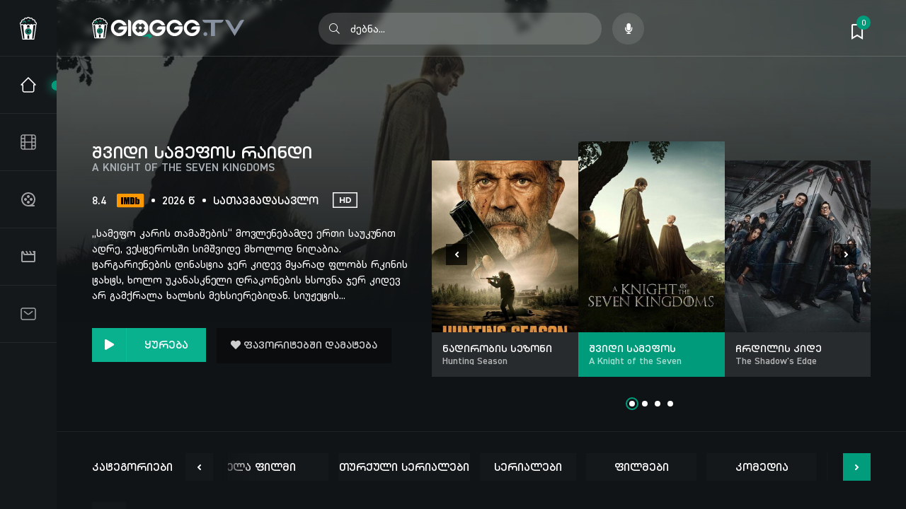

--- FILE ---
content_type: text/html; charset=utf-8
request_url: https://mail.gioggg.ge/3340-mtvare-paradoris-tavze-moon-over-parador.html
body_size: 14200
content:
<!DOCTYPE html>
<html lang="ka">
<head>
	<meta charset="utf-8">
<title>მთვარე პარადორის თავზე / Moon Over Parador ქართულად &raquo; ფილმები ქართულად, filmebi qartulad, kinoebi qartulad, კინოები ქართულად</title>
<meta name="description" content="მთვარე პარადორის თავზე / Moon Over Parador ქართულად - ნაკლებად ცნობილი მსახიობი ჯეკ">
<meta name="keywords" content="შეტევით, გულის, როდესაც, მაგრამ, გარდაიცვლება, იღებს, როლის, საუკეთესო, ცხოვრებაში, სიმსი, ალფონს, გადაღებებზე, ფილმის, მსახიობი, ცნობილი, ქვეყანა, იმყოფება, დიქტატორი, რომელსაც, მართავს">
<meta name="generator" content="ფილმები ქართულად, filmebi qartulad, kinoebi qartulad, კინოები ქართულად">
<meta property="og:site_name" content="ფილმები ქართულად, filmebi qartulad, kinoebi qartulad, კინოები ქართულად">
<meta property="og:type" content="article">
<meta property="og:title" content="მთვარე პარადორის თავზე / Moon Over Parador ქართულად">
<meta property="og:url" content="https://mail.gioggg.ge/3340-mtvare-paradoris-tavze-moon-over-parador.html">
<meta name="news_keywords" content="მთვარე პარადორის თავზე, Moon Over Parador">
<meta property="og:description" content="ნაკლებად ცნობილი მსახიობი ჯეკ ნოა ფილმის გადაღებებზე იმყოფება ქვეყანა პარადორში, რომელსაც მართავს დიქტატორი ალფონს სიმსი, მაგრამ როდესაც ის გულის შეტევით გარდაიცვლება, ჯეკი იღებს ახალ გამოწვევას და იწყებს მის ცხოვრებაში საუკეთესო როლის შესრულებას. მთვარე პარადორის თავზე Moon Over Parador ქართულად">
<link rel="search" type="application/opensearchdescription+xml" href="https://mail.gioggg.ge/index.php?do=opensearch" title="ფილმები ქართულად, filmebi qartulad, kinoebi qartulad, კინოები ქართულად">
<link rel="canonical" href="https://mail.gioggg.ge/3340-mtvare-paradoris-tavze-moon-over-parador.html">
<link rel="alternate" type="application/rss+xml" title="ფილმები ქართულად, filmebi qartulad, kinoebi qartulad, კინოები ქართულად" href="https://mail.gioggg.ge/rss.xml">
<script src="/engine/classes/min/index.php?g=general&amp;v=4570e"></script>
<script src="/engine/classes/min/index.php?f=engine/classes/js/jqueryui.js,engine/classes/js/dle_js.js&amp;v=4570e" defer></script>
    <meta name="google-site-verification" content="0dfXoy8poiY4jF1HBnYO1kURxB64uyOWoqGVfYDBZYs" />
    <meta name="yandex-verification" content="d9c2d83bdfb590db" />
    <meta name="msvalidate.01" content="5C8B59850A6A109EF39CAEFDEA004C26" />
    <meta name='wmail-verification' content='c3273653b7ebbe538dffca9fe3425c5c' />
  
	<meta name="viewport" content="user-scalable=0, initial-scale=1.0, maximum-scale=1.0, width=device-width"> 
	<link rel="shortcut icon" href="/templates/gio-4/images/favicon.ico">
	<link href="/engine/classes/min/index.php?f=/templates/gio-4/css/engine.css,/templates/gio-4/css/styles.css,/pro/css/all.css&v=1640080489611" type="text/css" rel="stylesheet">
    <script type="text/javascript" src="/templates/gio-4/js/geo-1.js"></script> 
    

<link rel='stylesheet' id='responsive-tabs-css-css'  href='/templates/gio-4/js/responsive-tabs.css' type='text/css'/>
<script type='text/javascript' src='/templates/gio-4/js/responsiveTabs.min.js'></script>
<script type='text/javascript' src='/templates/gio-4/js/responsiveTabs.min.init.js'></script>
    
 
<!-- Global site tag (gtag.js) - Google Analytics -->
<script async src="https://www.googletagmanager.com/gtag/js?id=UA-84754920-1"></script>
<script>
  window.dataLayer = window.dataLayer || [];
  function gtag(){dataLayer.push(arguments);}
  gtag('js', new Date());

  gtag('config', 'UA-84754920-1');
</script>

<!-- Google Tag Manager -->
<script>(function(w,d,s,l,i){w[l]=w[l]||[];w[l].push({'gtm.start':
new Date().getTime(),event:'gtm.js'});var f=d.getElementsByTagName(s)[0],
j=d.createElement(s),dl=l!='dataLayer'?'&l='+l:'';j.async=true;j.src=
'https://www.googletagmanager.com/gtm.js?id='+i+dl;f.parentNode.insertBefore(j,f);
})(window,document,'script','dataLayer','GTM-TBTZZ9N');</script>
<!-- End Google Tag Manager -->
  
    <!-- JWPLAYER -->
     <script>
        var jwplayerCallBacks = [];
        var jwpAds = [
            "/engine/modules/player/rent/axali.xml?v=1610197096586",
        ];
    </script>
    <!-- End JWPLAYER -->

<script>
  var esadt;esadt||((esadt=esadt||{}).cmd=esadt.cmd||[],function(){var t=document.createElement("script");t.async=!0,t.id="esadt",t.type="text/javascript";var e="https:"==document.location.protocol;t.src=(e?"https:":"http:")+"///sspjs.eskimi.com/esadt.js",(e=document.getElementsByTagName("script")[0]).parentNode.insertBefore(t,e)}());
  esadt.cmd.push({ enableConsent: { timeout: 5000 } });
</script>
</head>
<body>

    <div id="fb-root"></div>
    <script async defer crossorigin="anonymous" src="https://connect.facebook.net/en_en/sdk.js#xfbml=1&version=v11.0" nonce="Goy3D9Tv"></script>  


<!-- Google Tag Manager (noscript) -->
<noscript><iframe src="https://www.googletagmanager.com/ns.html?id=GTM-TBTZZ9N"
height="0" width="0" style="display:none;visibility:hidden"></iframe></noscript>
<!-- End Google Tag Manager (noscript) -->     
    
<script src="/templates/gio-4/js/lib.js"></script>
<script type="text/javascript" src="/templates/gio-4/js/dark.js"></script>      
<link href="/templates/gio-4/css/dark.css" type="text/css" rel="stylesheet">
 
<div class="header-3">
<div class="center-1">
<div class="header-13">
   
<a href="/" title="ფილმები ქართულად, filmebi qartulad, kinoebi qartulad, კინოები ქართულად">  
<div class="logo-1">   
<div class="logo-2">
<img class="logo-3" src="/templates/gio-4/images/logo.svg" alt="ფილმები ქართულად, filmebi qartulad, kinoebi qartulad, კინოები ქართულად" title="ფილმები ქართულად, filmebi qartulad, kinoebi qartulad, კინოები ქართულად" />
<img class="logo-4" src="/templates/gio-4/images/logoo.svg" alt="ფილმები ქართულად, filmebi qartulad, kinoebi qartulad, კინოები ქართულად" title="ფილმები ქართულად, filmebi qartulad, kinoebi qartulad, კინოები ქართულად" />    
</div> 
</div>   
</a>  
 
<div id='cssmenu'>
<ul>       
<li><a href="/lastnews"><span>ფ</span>ილმები <i class="far fa-angle-down"></i></a>
 <ul class="menu-hover-1">
<li><a href="/lastnews/">ყველა ფილმი</a></li>
             <li><a href="/comedy/">კომედია</a></li>
             <li><a href="/anime/">ანიმაციური</a></li>
             <li><a href="/biografiuli/">ბიოგრაფიული</a></li>
             <li><a href="/satavgadasavlo/">სათავგადასავლო</a></li>
             <li><a href="/drama/">დრამა</a></li>
             <li><a href="/mistika/">მისტიკა</a></li>
             <li><a href="/mdzafr-siujetiani/">მძაფრ-სიუჟეტიანი</a></li>
             <li><a href="/sabavshvo/">საბავშვო</a></li>
             <li><a href="/saaxalwlo/">საახალწლო</a></li>
             <li><a href="/saojaxo/">საოჯახო</a></li>
             <li><a href="/mistika/">მისტიკა</a></li>
             <li><a href="/fantastic/">ფანტასტიკა</a></li>
             <li><a href="/trileri/">ტრილერი</a></li>
             <li><a href="/fentezi/">ფენტეზი</a></li>
             <li><a href="/sashineleba/">საშინელება</a></li>
             <li><a href="/detectiv/">დეტექტივი</a></li>
             <li><a href="/kriminaluri/">კრიმინალური</a></li>
             <li><a href="/sport/">სპორტული</a></li>
             <li><a href="/boeviki/">ბოევიკი</a></li>
             <li><a href="/musikaluri/">მუსიკალური</a></li>
             <li><a href="/moklemetrajiani/">მოკლემეტრაჟიანი</a></li>
             <li><a href="/melodrama/">მელოდრამა</a></li>
             <li><a href="/romantic/">რომანტიკული</a></li>
             <li><a href="/dokumenturi/">დოკუმენტური</a></li>
             <li><a href="/saomari/">საომარი</a></li>
             <li><a href="/istoriuli/">ისტორიული</a></li>
             <li><a href="/gioggg/">ჩვენი ფილმები</a></li>
             <li><a href="/rusuli/">რუსული</a></li>     
             <li><a href="/ukrainuli-seriali/">უკრაინული</a></li>
</ul>
</li>
<li><a href="/serial"><span>ს</span>ერიალები <i class="far fa-angle-down"></i></a>
        <ul class="menu-hover-2">
          <li><a href="/serial/">სერიალები</a></li>
          <li><a href="/turquli-serialebi/">თურქული</a></li>
          <li><a href="/ukrainuli-seriali/">უკრაინული</a></li>
          <li><a href="/qartuli-filmebi/">ქართული</a></li>
          <li><a href="/rusuli-seriali/">რუსული</a></li>
          <li><a href="/induri-serialebi/">ინდური</a></li>   
</ul>
</li> 
    
<li><a href="/anime/"><span>ა</span>ნიმეები</a></li>   
<li><a href="/contact.html"><span>კ</span>ონტაქტი</a></li>    
</ul>  
</div>
    
<script src="/templates/gio-4/js/jquery-1.8.3.min.js"></script>
<script src="/templates/gio-4/js/menumaker.js"></script>
<script type="text/javascript">
	$("#cssmenu").menumaker({
		title: "",
		format: "multitoggle"
	});
</script>    
    
<div class="header-14">
<a href="/bolos-nayurebi.html" title="ბოლოს ნანახი ფილმები">  <div class="header-15"><i class="far fa-eye"></i></div></a>     
<div class="header-16">
  <div class="search-1">
      <div class="search-2">
          <div class="main_search_flags"><a class="kbd_flags" id="a-kbd" onclick="changegeo()"></a></div>
            <form id="q_search" class="rightside" method="post">
                <div class="q_search">
                    <input id="story" name="story" placeholder="ფილმის ძებნა..." onkeypress="changeVal0(this)" autocomplete="off" />
                    
                   <button class="btn-1 q_search_btn" type="submit" title="ძიების დაწყება"><i class="fal fa-search"></i></button>  <!-- -->
                    
                  <a id="tiper" title="ქართული კლავიატურა" ><input id="kbd" class="geo geocheck left" type="checkbox" alt="Georgian Keyboard" checked="" value="" name="geo"></a> 
                </div>
                <input type="hidden" name="do" value="search" />
                <input type="hidden" name="subaction" value="search" />
            </form>
        </div>      
     </div>   
</div>   
<button id="dm-toggle"><div class="header-17"><i class="fad fa-moon"></i></div></button>
     <script>
                const darkmode = new darken({
                    toggle: "#dm-toggle",
                    variables: {},
                });
            </script>
</div>       
</div>    
</div>   
</div> 
    


    
  


    
 
<div class="center-1">
   
 



    
    
  
  <meta http-equiv="refresh" content="0;url=https://gioggg.tv/" />  
<link href="/templates/gio-4/css/serial-styles.css" type="text/css" rel="stylesheet">

<script type="text/javascript" src="/templates/gio-4/js/slick-1.js"></script>

<style>
.shida-7{
	z-index:1 !important;
}
</style>
    
<meta name="title" content ="მთვარე პარადორის თავზე / Moon Over Parador ქართულად">
<meta property="og:image:alt" content="მთვარე პარადორის თავზე / Moon Over Parador ქართულად" />
<meta property="og:image" content="//image.tmdb.org/t/p/original/zzA9obNm9f6Ol0uGChN9Y8UwOWS.jpg" /> 
<meta property='og:image' content='//image.tmdb.org/t/p/original/zzA9obNm9f6Ol0uGChN9Y8UwOWS.jpg' />
<link rel="image_src" href="//image.tmdb.org/t/p/original/zzA9obNm9f6Ol0uGChN9Y8UwOWS.jpg" />

<div class="reklama-3 reklama-1">
<div class="reklama-2">   
<!--<img src="/templates/gio-4/images/baner-1.png" title="რეკლამა" alt="რეკლამა" /> -->
<!-- Adform publisher tag -->
<!-- Tag for gioggg.ge - gioggg.ge728x90_desktop placement -->

<script type="text/javascript" src="https://adx.adform.net/adx/?mid=1240257&rnd=<random_number>"></script>

<!-- Adform publisher tag -->
<!-- Tag for gioggg.ge - gioggg.ge_300x250_mobile placement -->

<script type="text/javascript" src="https://adx.adform.net/adx/?mid=1240258"></script>
     
<div id="elm-esk-4529427885010-bls">
<script>esadt.cmd.push({ render: ['esk-4529427885010-bls', 'elm-esk-4529427885010-bls', {'macro': '%%CLICK_URL_UNESC%%'}] });</script>
</div> 
  
<div id="elm-esk-6018428750938-dfr">
<script>esadt.cmd.push({ render: ['esk-6018428750938-dfr', 'elm-esk-6018428750938-dfr', {'macro': '%%CLICK_URL_UNESC%%'}] });</script>
</div> 

</div>   
</div>  

<div class="shida-1">
<div class="shida-2">   
    
<!--left-->     
<div class="shida-3">   

<div class="shida-4"> 
<img src="/uploads/posts/2014-07/1434272699_moon_over_parador.jpg" title="მთვარე პარადორის თავზე / Moon Over Parador ქართულად" alt="მთვარე პარადორის თავზე / Moon Over Parador ქართულად" />

</div> 
  
 
    
<a href="javascript:AddComplaint('3340', 'news')"><div class="shida-6">არ მუშაობს ფილმი?</div></a>   
</div>
<!--left-->   

<!--right-->         
<div class="shida-06">   
<div class="shida-flei-1"> 
<div class="fleieris shekvra player-shadow" style="overflow: hidden; padding-top: 0px;width: 100%; background:#334 353;padding-top: 0px; font-family: font-3;">

<!-- Adform publisher tag -->
<!-- Tag for gioggg.ge - gioggg.ge_Video_Desktop_thirdparty placement -->

<script type="text/javascript" src="https://adx.adform.net/adx/?mid=1409103&rnd=<random_number>"></script>

<!-- Adform publisher tag -->
<!-- Tag for gioggg.ge - gioggg.ge_Video_Mobile_thirdparty placement -->

<script type="text/javascript" src="https://adx.adform.net/adx/?mid=1409104"></script> 

<div class="responsive-tabs gioggg_players" style="position:relative;">
    
    
    

<!--gayofa-->
   <!-- <h2>ფლეიერი 1</h2>
     <div><noindex>
<div class="player-container">
<iframe src='http://srulad.com/movie/2652-mtvare-paradoris-tavze-moon-over-parador.avi?noads' width="100%" height='520px' frameborder='0' scrolling='no' webkitallowfullscreen mozallowfullscreen allowfullscreen></iframe>
  </div>
 </noindex>
 </div>-->


            


   



    


    



</div>
</div>
</div>
</noindex>
<div class="clear"></div>         
</div>    
<script type="text/javascript" src="/templates/gio-4/js/tab.js"></script>     
</div>
<!--right-->   

</div> 

<center>
<div class="reklama-1"> 
<!-- Adform publisher tag -->
<!-- Tag for gioggg.ge - gioggg.ge728x90_desktop placement -->

<script type="text/javascript" src="https://adx.adform.net/adx/?mid=1240257&rnd=<random_number>"></script>

<!-- Adform publisher tag -->
<!-- Tag for gioggg.ge - gioggg.ge_300x250_mobile placement -->

<script type="text/javascript" src="https://adx.adform.net/adx/?mid=1240258"></script>
     
<div id="elm-esk-4529427885010-bls">
<script>esadt.cmd.push({ render: ['esk-4529427885010-bls', 'elm-esk-4529427885010-bls', {'macro': '%%CLICK_URL_UNESC%%'}] });</script>
</div> 
  
<div id="elm-esk-6018428750938-dfr">
<script>esadt.cmd.push({ render: ['esk-6018428750938-dfr', 'elm-esk-6018428750938-dfr', {'macro': '%%CLICK_URL_UNESC%%'}] });</script>
</div> 
</div> 

  </center>
    
<div class="reklama-1">   

</div> 

  

<div class="shida-7">     
<div class="shida-8">    
<h1 title="მთვარე პარადორის თავზე / Moon Over Parador ქართულად" alt="მთვარე პარადორის თავზე / Moon Over Parador ქართულად">მთვარე პარადორის თავზე / Moon Over Parador</h1>    
<div class="shida-9">    
<li><b>წელი:</b> <a href="https://mail.gioggg.ge/xfsearch/weli/1988/">1988</a></li>
<li><b>ჟანრი:</b> <a href="https://mail.gioggg.ge/comedy/">კომედია</a> / <a href="https://mail.gioggg.ge/melodrama/">მელოდრამა</a></li>
<li><b>თარგმანი:</b> <a href="https://mail.gioggg.ge/xfsearch/ena/%E1%83%A5%E1%83%90%E1%83%A0%E1%83%97%E1%83%A3%E1%83%9A%E1%83%90%E1%83%93/">ქართულად</a></li>       
<li><b>რეჟისორი:</b> <a href="https://mail.gioggg.ge/xfsearch/rejisori/%E1%83%9E%E1%83%9D%E1%83%9A%20%E1%83%9B%E1%83%90%E1%83%96%E1%83%A3%E1%83%A0%E1%83%A1%E1%83%99%E1%83%98/">პოლ მაზურსკი</a></li>
<li><b>მსახიობები:</b> <a href="https://mail.gioggg.ge/xfsearch/rolebshi/%E1%83%A0%E1%83%98%E1%83%A9%E1%83%90%E1%83%A0%E1%83%93%20%E1%83%93%E1%83%A0%E1%83%94%E1%83%98%E1%83%A4%E1%83%A3%E1%83%A1%E1%83%98/">რიჩარდ დრეიფუსი</a>, <a href="https://mail.gioggg.ge/xfsearch/rolebshi/%E1%83%A0%E1%83%90%E1%83%A3%E1%83%9A%E1%83%98%20%E1%83%AF%E1%83%A3%E1%83%9A%E1%83%98%E1%83%90/">რაული ჯულია</a>, <a href="https://mail.gioggg.ge/xfsearch/rolebshi/%E1%83%A1%E1%83%9D%E1%83%9C%E1%83%98%E1%83%90%20%E1%83%91%E1%83%A0%E1%83%90%E1%83%92%E1%83%90/">სონია ბრაგა</a>, <a href="https://mail.gioggg.ge/xfsearch/rolebshi/%E1%83%AF%E1%83%9D%E1%83%9C%E1%83%90%E1%83%97%E1%83%90%E1%83%9C%20%E1%83%A3%E1%83%98%E1%83%9C%E1%83%A2%E1%83%94%E1%83%A0%E1%83%A1%E1%83%98/">ჯონათან უინტერსი</a>, <a href="https://mail.gioggg.ge/xfsearch/rolebshi/%E1%83%A4%E1%83%94%E1%83%A0%E1%83%9C%E1%83%90%E1%83%A0%E1%83%93%E1%83%9D%20%E1%83%A0%E1%83%94%E1%83%98/">ფერნარდო რეი</a></li>
    
<div class="shida-09">   
<b>მოკლე აღწერა: </b>
<p>
ნაკლებად ცნობილი მსახიობი ჯეკ ნოა ფილმის გადაღებებზე იმყოფება ქვეყანა პარადორში, რომელსაც მართავს დიქტატორი ალფონს სიმსი, მაგრამ როდესაც ის გულის შეტევით გარდაიცვლება, ჯეკი იღებს ახალ გამოწვევას და იწყებს მის ცხოვრებაში საუკეთესო როლის შესრულებას.
</p>
</div>
    
<div class="baner-div-1"> 
  
</div>  
  
    
</div>
</div>
      
    
<div class="shida-10">     
<div class="shida-11">    
    
<a href="http://www.imdb.com/title/tt0095654" target="_blank"> <div class="shida-12"><div class="shida-13">IMDB</div> <div class="shida-14">5.9</div> </div> </a>    
    
<div class="shida-15"><i class="far fa-eye"></i> 3 216</div>    
    
<div class="shida-16">
<div class="fb-like" data-href="https://mail.gioggg.ge/3340-mtvare-paradoris-tavze-moon-over-parador.html" data-width="" data-layout="button" data-action="like" data-size="large" data-share="true"></div>
</div>     
 
  
</div>    
</div>   
</div>     
</div>

<!--
<div class="reklama-3 reklama-1">
<div class="reklama-2">   
<img src="/templates/gio-4/images/baner-1.png" title="რეკლამა" alt="რეკლამა" />  
</div>   
</div> 
-->
<div class="center-1">
<div class="reklama-3 reklama-1">
<div class="reklama-2"> 
<a href="https://mail.gioggg.ge/tags/%E1%83%9B%E1%83%97%E1%83%95%E1%83%90%E1%83%A0%E1%83%94%20%E1%83%9E%E1%83%90%E1%83%A0%E1%83%90%E1%83%93%E1%83%9D%E1%83%A0%E1%83%98%E1%83%A1%20%E1%83%97%E1%83%90%E1%83%95%E1%83%96%E1%83%94/">მთვარე პარადორის თავზე</a>, <a href="https://mail.gioggg.ge/tags/Moon%20Over%20Parador/">Moon Over Parador</a>
</div>   
</div> 
</div> 

<div class="a-movie-1 next-zoma a-movie-99">
<div class="center-1">
<div class="a-movie-2">    
<div class="a-movie-3"><i class="fas fa-film"></i> რეკომენდირებული</div>     
<div class="a-movie-4">
<div class="a-movie-5"></div> 
<div class="a-movie-6"></div>
</div>         
<div class="a-movie-7">
<div class="a-movie-07">    
<div class="a-movie-8">
<div>
<article>
<div class="a-shortstory-1">
<a href="https://mail.gioggg.ge/5818-doctor-strange-doqtori-streinji.html">   
<div class="a-shortstory-02">    
<div class="a-shortstory-9">       
<span class="a-shortstory-10"><span class="a-shortstory-11"><b><i class="fas fa-play"></i></b></span></span>   
</div>    
<div class="a-shortstory-4"><div class="a-shortstory-04">IMDB:</div> 7.5</div>
 <div class="a-shortstory-5"><a href="https://mail.gioggg.ge/xfsearch/weli/2016/">2016</a> წ</div>           
<div class="a-shortstory-6"> 
<div class="a-shortstory-7">დოქტორი სტრეინჯი / Doctor Strange</div> 
</div>
<img src="/uploads/posts/2016-03/1485443331_doctor-strange.jpg" title="დოქტორი სტრეინჯი / Doctor Strange (Doqtori Streinji Qartulad) ქართულად" alt="დოქტორი სტრეინჯი / Doctor Strange (Doqtori Streinji Qartulad) ქართულად" />
</div>          
</a> 
</div>
</article>
</div><div>
<article>
<div class="a-shortstory-1">
<a href="https://mail.gioggg.ge/1568-13-cameti.html">   
<div class="a-shortstory-02">    
<div class="a-shortstory-9">       
<span class="a-shortstory-10"><span class="a-shortstory-11"><b><i class="fas fa-play"></i></b></span></span>   
</div>    
<div class="a-shortstory-4"><div class="a-shortstory-04">IMDB:</div> 6.1</div>
 <div class="a-shortstory-5"><a href="https://mail.gioggg.ge/xfsearch/weli/2010/">2010</a> წ</div>           
<div class="a-shortstory-6"> 
<div class="a-shortstory-7">ცამეტი / 13</div> 
</div>
<img src="https://image.tmdb.org/t/p/w600_and_h900_bestv2/wl5kVo5hVSjJYCoQSuIYZtKsVn.jpg" title="ცამეტი / 13 ქართულად" alt="ცამეტი / 13 ქართულად" />
</div>          
</a> 
</div>
</article>
</div><div>
<article>
<div class="a-shortstory-1">
<a href="https://mail.gioggg.ge/2148-s1m0ne-simona.html">   
<div class="a-shortstory-02">    
<div class="a-shortstory-9">       
<span class="a-shortstory-10"><span class="a-shortstory-11"><b><i class="fas fa-play"></i></b></span></span>   
</div>    
<div class="a-shortstory-4"><div class="a-shortstory-04">IMDB:</div> 6.1</div>
 <div class="a-shortstory-5"><a href="https://mail.gioggg.ge/xfsearch/weli/2002/">2002</a> წ</div>           
<div class="a-shortstory-6"> 
<div class="a-shortstory-7">სიმონა / S1m0ne</div> 
</div>
<img src="/uploads/posts/2021-09/1630938662_s1m0ne.jpg" title="სიმონა / S1m0ne (Simona Qartulad) ქართულად" alt="სიმონა / S1m0ne (Simona Qartulad) ქართულად" />
</div>          
</a> 
</div>
</article>
</div><div>
<article>
<div class="a-shortstory-1">
<a href="https://mail.gioggg.ge/6236-the-shack-qoxi.html">   
<div class="a-shortstory-02">    
<div class="a-shortstory-9">       
<span class="a-shortstory-10"><span class="a-shortstory-11"><b><i class="fas fa-play"></i></b></span></span>   
</div>    
<div class="a-shortstory-4"><div class="a-shortstory-04">IMDB:</div> 6.3</div>
 <div class="a-shortstory-5"><a href="https://mail.gioggg.ge/xfsearch/weli/2017/">2017</a> წ</div>           
<div class="a-shortstory-6"> 
<div class="a-shortstory-7">ქოხი / The Shack</div> 
</div>
<img src="/uploads/posts/2016-03/the-shack.jpg" title="ქოხი / The Shack (Qoxi Qartulad) ქართულად" alt="ქოხი / The Shack (Qoxi Qartulad) ქართულად" />
</div>          
</a> 
</div>
</article>
</div><div>
<article>
<div class="a-shortstory-1">
<a href="https://mail.gioggg.ge/4482-moon-mtvare.html">   
<div class="a-shortstory-02">    
<div class="a-shortstory-9">       
<span class="a-shortstory-10"><span class="a-shortstory-11"><b><i class="fas fa-play"></i></b></span></span>   
</div>    
<div class="a-shortstory-4"><div class="a-shortstory-04">IMDB:</div> 7.9</div>
 <div class="a-shortstory-5"><a href="https://mail.gioggg.ge/xfsearch/weli/2009/">2009</a> წ</div>           
<div class="a-shortstory-6"> 
<div class="a-shortstory-7">მთვარე / Moon</div> 
</div>
<img src="/uploads/posts/2015-01/1453902184_moon.jpg" title="მთვარე / Moon ქართულად" alt="მთვარე / Moon ქართულად" />
</div>          
</a> 
</div>
</article>
</div><div>
<article>
<div class="a-shortstory-1">
<a href="https://mail.gioggg.ge/3472-inside-out-tavdayira.html">   
<div class="a-shortstory-02">    
<div class="a-shortstory-9">       
<span class="a-shortstory-10"><span class="a-shortstory-11"><b><i class="fas fa-play"></i></b></span></span>   
</div>    
<div class="a-shortstory-4"><div class="a-shortstory-04">IMDB:</div> 8.2</div>
 <div class="a-shortstory-5"><a href="https://mail.gioggg.ge/xfsearch/weli/2015/">2015</a> წ</div>           
<div class="a-shortstory-6"> 
<div class="a-shortstory-7">თავდაყირა / Inside Out</div> 
</div>
<img src="/uploads/posts/2014-07/1436704694_inside-out.jpg" title="თავდაყირა / Inside Out ქართულად" alt="თავდაყირა / Inside Out ქართულად" />
</div>          
</a> 
</div>
</article>
</div>
</div>   
</div>
</div>        
</div>    
</div>   
</div>

    
<div class="center-1">
<div class="shida-movie-27"> 
<div class="shida-movie-28"><div class="shida-movie-29"><span>FACEBOOK</span> კომენტარები </div></div>  
<div class="shida-movie-30">
<div class="shida-movie-31">
 <div class="face-1"> 


<div style="width: 100%; background-color:#fff;">
<div class="fb-comments" data-href="https://mail.gioggg.ge/3340-mtvare-paradoris-tavze-moon-over-parador.html" data-width="auto" data-numposts="10"></div></div>
</div>  
     
</div> 
</div>     
</div>   
</div>

     
    
 

    
    
   
</div>

    
    
  
    
<div class="footer-1">   
<a id="upper" href="/" title="მაღლა ასვლა"><div class="upper-1"><i class="fas fa-angle-up"></i></div></a>        
<div class="center-1">
<div class="footer-2">
<div class="footer-3">
<ul>
<li class=" footer-04"><a href="/">მთავარი</a></li>                  
<li class="footer-0004"><a href="/contact.html">კონტაქტი</a></li>      
</ul> 
</div> 

<div class="footer-5"> 
<div class="footer-01"> <div style="display:none;">
<!-- TOP.GE COUNTER CODE -->
<script language="JavaScript" type="text/javascript" src="//counter.top.ge/cgi-bin/cod?100+96339"></script>
<noscript>
<a target="_top" href="//counter.top.ge/cgi-bin/showtop?96339">
<img src="//counter.top.ge/cgi-bin/count?ID:96339+JS:false" border="0" alt="TOP.GE" /></a>
</noscript>
<!-- / END OF TOP.GE COUNTER CODE -->
</div>   </div>

<div style="display:none;">
<script id="_waukh9">var _wau = _wau || []; _wau.push(["classic", "wvzy099ltl", "kh9"]);</script><script async src="//waust.at/c.js"></script>
</div>    
<div class="footer-6">      
<svg fill="none" viewBox="0 0 296 60" height="28"><path fill="#a9adb9" d="M89.22 18.7c0-.77-.15-1.5-.45-2.16a8.88 8.88 0 00-1.25-2.07 3.85 3.85 0 01-.86-2.42c0-.26.01-.52.04-.8.05-.28.12-.57.2-.86l2.18.48-.14.65c-.04.2-.05.42-.05.65 0 .27.04.54.12.81.08.28.22.54.43.8.6.78 1.08 1.56 1.42 2.35a6.26 6.26 0 01.07 4.87 5.4 5.4 0 01-5.06 3.24c-.76 0-1.47-.13-2.14-.38a5.17 5.17 0 01-1.78-1.13c-.5-.51-.9-1.15-1.2-1.9a7.56 7.56 0 01-.43-2.66V6.4h2.11v11.85c0 1.41.3 2.48.89 3.2.6.7 1.44 1.05 2.54 1.05 1.06 0 1.88-.35 2.48-1.05.59-.72.88-1.64.88-2.76zm19.23-.8c0 1.2-.16 2.21-.48 3.03-.31.8-.74 1.45-1.27 1.94-.53.48-1.12.83-1.77 1.06a6.55 6.55 0 01-4.28-.1 4.76 4.76 0 01-1.75-1.22 5.82 5.82 0 01-1.13-2.04 9.57 9.57 0 01-.38-2.86c0-.29.03-.61.1-.98.06-.37.14-.74.24-1.1.1-.39.23-.75.36-1.09.14-.33.28-.61.43-.84l1.82.84a5.85 5.85 0 00-.84 3.15c0 1.73.3 2.97.87 3.72.57.73 1.43 1.1 2.56 1.1.52 0 .98-.06 1.4-.19a2.4 2.4 0 001.05-.72c.3-.35.52-.82.68-1.42.16-.59.23-1.34.23-2.25 0-1-.13-1.81-.4-2.45a6.2 6.2 0 00-1.03-1.7c-.42-.48-.87-.93-1.35-1.35a10.3 10.3 0 01-1.34-1.41 7 7 0 01-1.03-1.88 8.04 8.04 0 01-.41-2.76h2.04c0 .93.13 1.72.4 2.38.3.64.64 1.22 1.06 1.75.43.51.89 1 1.37 1.47.5.46.95.96 1.37 1.5a6.71 6.71 0 011.49 4.42zm11.56-11.52c.81 0 1.56.14 2.23.41.67.27 1.25.73 1.73 1.37.5.62.88 1.45 1.15 2.47.27 1.03.4 2.29.4 3.8 0 .7-.01 1.45-.04 2.25s-.12 1.63-.27 2.5c-.14.84-.36 1.7-.64 2.59-.3.88-.68 1.73-1.18 2.57l-1.92-.77a14.6 14.6 0 001.6-4.54 18 18 0 00.25-2.25c.03-.77.05-1.56.05-2.36 0-2.17-.28-3.76-.82-4.77a2.7 2.7 0 00-2.54-1.54c-1.12 0-1.98.5-2.57 1.51-.58 1.01-.87 2.6-.87 4.78 0 .82.02 1.6.05 2.38a15.91 15.91 0 00.77 4.46c.26.74.6 1.5 1.03 2.28l-1.9.82c-.47-.84-.86-1.7-1.15-2.57-.27-.88-.48-1.75-.62-2.6-.13-.86-.2-1.69-.24-2.49-.03-.82-.05-1.57-.05-2.26 0-1.5.13-2.76.39-3.79a6.95 6.95 0 011.12-2.47 4.2 4.2 0 011.76-1.37c.68-.27 1.44-.4 2.28-.4zm18.87 16.13c.73 0 1.42-.14 2.06-.43a4.6 4.6 0 001.66-1.34c.48-.6.84-1.33 1.1-2.21.27-.88.4-1.9.4-3.05 0-2.18-.38-3.84-1.17-5a4.43 4.43 0 00-3.1-2.06h-.07c-.04.53-.07 1.19-.07 1.97 0 .87.03 1.81.07 2.83.07 1.01.16 2 .27 2.96h-2.28a51.65 51.65 0 00.22-7.76h-.08c-1.26.21-2.3.9-3.1 2.1-.78 1.16-1.17 2.82-1.17 4.96 0 1.15.14 2.17.4 3.05a6.8 6.8 0 001.11 2.2 4.6 4.6 0 001.66 1.35c.64.29 1.34.43 2.09.43zm0 1.73a7.6 7.6 0 01-2.74-.5 6.64 6.64 0 01-2.35-1.61 8 8 0 01-1.66-2.71c-.4-1.1-.6-2.42-.6-3.94 0-1.4.17-2.63.5-3.67.36-1.04.82-1.9 1.4-2.6a6.1 6.1 0 012.04-1.6 6.73 6.73 0 012.42-.65h.08l-.27-.77h2.33l-.27.77h.08c.84.06 1.65.28 2.42.65s1.45.9 2.04 1.6c.6.7 1.06 1.56 1.4 2.6.34 1.04.52 2.26.52 3.67 0 1.52-.2 2.83-.62 3.94a8 8 0 01-1.66 2.7 6.37 6.37 0 01-2.35 1.62c-.88.33-1.78.5-2.71.5zm18.88-17.86c.81 0 1.56.14 2.23.41.67.27 1.25.73 1.73 1.37.5.62.88 1.45 1.15 2.47.27 1.03.4 2.29.4 3.8 0 .7 0 1.45-.04 2.25a18.05 18.05 0 01-.91 5.09c-.3.88-.68 1.73-1.18 2.57l-1.92-.77a14.6 14.6 0 001.6-4.54 18 18 0 00.25-2.25c.03-.77.05-1.56.05-2.36 0-2.17-.28-3.76-.82-4.77a2.7 2.7 0 00-2.54-1.54c-1.12 0-1.98.5-2.57 1.51-.58 1.01-.87 2.6-.87 4.78 0 .82.02 1.6.05 2.38a15.91 15.91 0 00.77 4.46c.26.74.6 1.5 1.03 2.28l-1.9.82c-.47-.84-.86-1.7-1.15-2.57-.27-.88-.47-1.75-.62-2.6-.13-.86-.2-1.69-.24-2.49-.03-.82-.05-1.57-.05-2.26 0-1.5.13-2.76.39-3.79a6.95 6.95 0 011.13-2.47 4.2 4.2 0 011.75-1.37c.69-.27 1.45-.4 2.28-.4zm30.75 12.27a6.5 6.5 0 01-.43 2.47 4.94 4.94 0 01-2.9 2.78 6.2 6.2 0 01-2.07.34 5.42 5.42 0 01-3.9-1.66 6.3 6.3 0 01-1.76-4.48c0-.93.16-1.76.48-2.5a5.7 5.7 0 013.05-3.02 5.7 5.7 0 013.7-.17c.5.16 1.03.5 1.55 1h.17l-.05-2.87c0-.5-.04-.9-.12-1.23a1.69 1.69 0 00-.3-.74c-.15-.18-.34-.3-.56-.36-.2-.07-.45-.1-.72-.1-.47 0-.83.15-1.1.46-.28.29-.41.66-.41 1.13v.26c0 .1 0 .22.02.36l.17.77h-2.16a5.87 5.87 0 00.24-1.4c0-.49-.14-.88-.4-1.17-.26-.3-.63-.46-1.09-.46-.27 0-.57.07-.91.2a1.9 1.9 0 00-.84.62l-.72-2.2c.38-.14.78-.2 1.18-.22a13 13 0 011-.05c.77 0 1.34.13 1.7.38.4.24.68.56.87.96h.12a3.03 3.03 0 012.52-1.37c.47 0 .91.08 1.34.24.45.16.84.41 1.18.75.35.33.63.77.84 1.3.2.52.31 1.15.31 1.89v8.09zm-5.4 3.86c1.06 0 1.86-.33 2.4-.98.56-.66.84-1.63.84-2.93V15a4.27 4.27 0 00-.81-.62 3.1 3.1 0 00-.77-.32 3.3 3.3 0 00-.8-.14 15.2 15.2 0 00-.88-.02 3.2 3.2 0 00-2.57 1.12 4.59 4.59 0 00-.96 3.08 4.78 4.78 0 00.96 3.17c.32.38.7.68 1.13.9.45.23.94.34 1.46.34zm17.05 1.73c-.85 0-1.62-.13-2.33-.38a5.45 5.45 0 01-1.77-1.06 5.05 5.05 0 01-1.5-4.49 5.18 5.18 0 01.62-1.92c.2-.32.45-.59.76-.81l1.5 1.15a4.25 4.25 0 00-.74 1.37l-.1.57v.39a3.48 3.48 0 001 2.47 3.58 3.58 0 002.58.98c1.12 0 1.94-.32 2.45-.96.53-.65.8-1.73.8-3.21v-6.9c0-1.2-.24-2.05-.7-2.56-.45-.51-1.23-.77-2.33-.77-.88 0-1.6.21-2.16.63-.54.4-.82.93-.82 1.6 0 .23.03.46.08.7.04.24.16.48.36.72l-1.66.74a2.77 2.77 0 01-.89-2.13c0-.63.12-1.19.36-1.68.24-.5.59-.91 1.03-1.25.45-.34.99-.6 1.61-.77a7 7 0 012.07-.29c.76 0 1.47.1 2.1.32.65.2 1.2.52 1.64.96.46.41.82.94 1.08 1.58.26.62.38 1.36.38 2.2v6.9c0 1.08-.13 2-.4 2.76a4.5 4.5 0 01-1.1 1.82c-.49.46-1.06.8-1.74 1a7.2 7.2 0 01-2.18.32zm16.97-17.86c.82 0 1.56.14 2.24.41.67.27 1.25.73 1.72 1.37.5.62.88 1.45 1.16 2.47.27 1.03.4 2.29.4 3.8 0 .7-.01 1.45-.04 2.25a18.05 18.05 0 01-.91 5.09c-.3.88-.69 1.73-1.18 2.57l-1.92-.77a14.6 14.6 0 001.6-4.54 18 18 0 00.25-2.25c.03-.77.05-1.56.05-2.36 0-2.17-.28-3.76-.82-4.77a2.7 2.7 0 00-2.55-1.54c-1.12 0-1.97.5-2.56 1.51-.58 1.01-.87 2.6-.87 4.78 0 .82.02 1.6.05 2.38a15.91 15.91 0 00.77 4.46c.25.74.6 1.5 1.03 2.28l-1.9.82c-.47-.84-.86-1.7-1.15-2.57-.27-.88-.48-1.75-.62-2.6-.13-.86-.2-1.69-.24-2.49-.03-.82-.05-1.57-.05-2.26 0-1.5.13-2.76.38-3.79a6.95 6.95 0 011.13-2.47 4.2 4.2 0 011.75-1.37c.7-.27 1.45-.4 2.28-.4zm17.44 16.13a5 5 0 001.48-.21c.48-.15.9-.36 1.25-.65.35-.3.63-.7.84-1.18a5.52 5.52 0 00-.58-4.75 3.38 3.38 0 00-.86-.91 1.64 1.64 0 00-.93-.34h-2.33v-1.65h2.45a1.77 1.77 0 001.2-.46 2.36 2.36 0 00.48-2.42c-.1-.26-.27-.5-.5-.75a3.88 3.88 0 00-.97-.67c-.4-.2-.9-.4-1.49-.55l.94-1.73c.6.24 1.14.5 1.66.8.52.26.98.58 1.36.93.39.33.68.71.9 1.13.22.4.33.84.33 1.32 0 .38-.03.73-.1 1.05a2.57 2.57 0 01-1 1.56c-.3.21-.66.41-1.11.6v.15c2 .84 3 2.48 3 4.9a5.3 5.3 0 01-1.73 4 5.8 5.8 0 01-1.92 1.15c-.73.27-1.53.41-2.4.41-.8 0-1.55-.15-2.25-.46a5.93 5.93 0 01-1.88-1.34 6.4 6.4 0 01-1.3-2.09 7.79 7.79 0 01-.45-2.73v-2.38-1.78c.02-.7.06-1.45.12-2.25.07-.8.17-1.62.31-2.45.16-.83.38-1.62.65-2.35l1.95.67a16.48 16.48 0 00-.82 4.2c-.05.64-.08 1.26-.1 1.85v4.58c0 .79.1 1.47.32 2.07.2.59.48 1.1.84 1.5a3.48 3.48 0 002.64 1.22zm23.1-4.6c0 1.2-.17 2.2-.49 3.02-.32.8-.74 1.45-1.27 1.94-.53.48-1.12.83-1.77 1.06a6.55 6.55 0 01-4.28-.1 4.76 4.76 0 01-1.75-1.22 5.82 5.82 0 01-1.13-2.04 9.57 9.57 0 01-.38-2.86c0-.29.03-.61.1-.98.06-.37.14-.74.24-1.1.1-.39.23-.75.36-1.09.14-.33.28-.61.43-.84l1.82.84a5.85 5.85 0 00-.84 3.15c0 1.73.29 2.97.87 3.72.57.73 1.43 1.1 2.56 1.1.52 0 .98-.06 1.4-.19a2.4 2.4 0 001.05-.72c.29-.35.51-.82.67-1.42.16-.59.24-1.34.24-2.25 0-1-.13-1.81-.4-2.45a6.2 6.2 0 00-1.04-1.7c-.41-.48-.86-.93-1.34-1.35a10.3 10.3 0 01-1.34-1.41 7 7 0 01-1.04-1.88 8.04 8.04 0 01-.4-2.76h2.04c0 .93.13 1.72.4 2.38.3.64.64 1.22 1.06 1.75.43.51.89 1 1.37 1.47.5.46.95.96 1.37 1.5a6.71 6.71 0 011.49 4.42zm11.45-9.8c-.88 0-1.57.18-2.06.53-.5.35-.75.86-.75 1.54a5.26 5.26 0 00.2.98l-2.05.46-.28-1.44c0-.55.1-1.05.33-1.52.24-.46.57-.86.99-1.2.43-.33.95-.6 1.56-.79a7.33 7.33 0 014.15 0c.65.2 1.21.47 1.68.84.48.35.85.79 1.1 1.3a3.8 3.8 0 01-.22 3.82 4.03 4.03 0 01-1.99 1.48v.12c.6.23 1.08.53 1.47.91.38.39.68.8.88 1.23.23.43.38.85.46 1.27.1.42.15.77.15 1.06 0 1.92-.5 3.32-1.52 4.22a5.82 5.82 0 01-4 1.32 6.5 6.5 0 01-2.29-.38 5.1 5.1 0 01-1.75-1.1 5.09 5.09 0 01-1.13-1.76c-.25-.7-.38-1.5-.38-2.38 0-.4.09-.86.26-1.39.2-.54.56-1.08 1.1-1.6l1.47 1.1c-.32.37-.52.74-.6 1.13a4.7 4.7 0 00-.12.88c0 1.25.3 2.2.92 2.84a3.4 3.4 0 002.51.93c.52 0 .98-.06 1.4-.19a2.4 2.4 0 001.05-.65c.3-.3.51-.7.67-1.2a6 6 0 00.25-1.82c0-.58-.12-1.1-.34-1.56a4.01 4.01 0 00-1.92-1.95c-.37-.19-.7-.28-1-.28h-1.6v-1.68h1.76c.2 0 .44-.02.74-.05a2.36 2.36 0 001.68-1.15c.23-.36.34-.84.34-1.47 0-.62-.26-1.17-.77-1.65-.51-.5-1.3-.75-2.35-.75zm20.53 10.59c0-.77-.16-1.5-.46-2.16a8.88 8.88 0 00-1.25-2.07 3.85 3.85 0 01-.86-2.42c0-.26.01-.52.05-.8s.1-.57.19-.86l2.18.48-.14.65c-.03.2-.05.42-.05.65 0 .27.04.54.12.81.08.28.22.54.43.8.61.78 1.08 1.56 1.42 2.35a6.26 6.26 0 01.07 4.87 5.4 5.4 0 01-5.06 3.24c-.76 0-1.47-.13-2.14-.38a5.17 5.17 0 01-1.78-1.13c-.5-.51-.9-1.15-1.2-1.9a7.56 7.56 0 01-.43-2.66V6.4h2.11v11.85c0 1.41.3 2.48.9 3.2.58.7 1.43 1.05 2.54 1.05 1.05 0 1.88-.35 2.47-1.05.59-.72.89-1.64.89-2.76zM87.55 54h-2.19V39.55L81 41.15V39.2l6.21-2.33h.34V54zm15.97-12.6c0 .84-.22 1.6-.68 2.26a4.54 4.54 0 01-1.81 1.56c.89.39 1.59.94 2.1 1.68.53.73.8 1.56.8 2.5 0 1.47-.5 2.65-1.5 3.52-1 .88-2.31 1.31-3.94 1.31a5.75 5.75 0 01-3.94-1.3 4.5 4.5 0 01-1.48-3.54c0-.92.25-1.75.75-2.5.5-.73 1.2-1.3 2.1-1.68a4.47 4.47 0 01-1.8-1.56 4.02 4.02 0 01-.65-2.26c0-1.44.46-2.58 1.38-3.42a5.19 5.19 0 013.64-1.27c1.5 0 2.72.42 3.64 1.27a4.4 4.4 0 011.4 3.42zm-1.77 7.95c0-.96-.3-1.73-.91-2.33-.6-.6-1.4-.9-2.37-.9-.98 0-1.76.29-2.35.88a3.2 3.2 0 00-.88 2.35c0 .97.28 1.73.85 2.28.58.56 1.38.83 2.4.83a3.3 3.3 0 002.4-.83c.57-.56.86-1.32.86-2.28zM98.5 38.48a2.8 2.8 0 00-2.07.8 2.9 2.9 0 00-.78 2.15c0 .86.25 1.57.77 2.1.52.54 1.22.8 2.08.8.87 0 1.56-.26 2.08-.8a2.9 2.9 0 00.78-2.1 2.9 2.9 0 00-.8-2.13 2.76 2.76 0 00-2.06-.82zm13.88 6.37h4.75v2.05h-4.76v5.39h-2.17v-5.4h-4.76v-2.04h4.75v-4.98h2.18v4.98zm22.83-8.59a4.9 4.9 0 011.85 1.83c.32.62.48 1.27.48 1.94a3.25 3.25 0 01-.53 1.73 4.84 4.84 0 01-1.97 1.66v.12a4.57 4.57 0 012.06 1.85c.28.43.48.9.63 1.43.16.52.24 1.06.24 1.64 0 1.96-.5 3.42-1.49 4.36a5.57 5.57 0 01-4 1.42c-.85 0-1.62-.13-2.31-.38a5.62 5.62 0 01-1.75-1.1 5.2 5.2 0 01-1.52-3.87 4.9 4.9 0 01.72-2.52c.2-.3.43-.56.7-.77l1.54 1.13c-.42.46-.66.89-.72 1.27-.07.37-.1.66-.1.89 0 1.1.3 1.98.89 2.64.6.65 1.44.98 2.54.98s1.94-.32 2.5-.96c.57-.64.86-1.66.86-3.07 0-.5-.1-1-.28-1.49a5.47 5.47 0 00-1.73-2.35c-.35-.26-.7-.38-1.03-.38h-2.07v-1.7h2.09a2.9 2.9 0 001.73-.62 2.24 2.24 0 00.84-1.72c0-.38-.1-.76-.27-1.12a3.01 3.01 0 00-1.15-1.16l1.25-1.68zm21.46.12a4.1 4.1 0 013.46 1.85c.44.64.8 1.47 1.05 2.47a17.98 17.98 0 01.14 6.67c-.15.92-.38 1.77-.66 2.57-.28.8-.6 1.56-.99 2.26-.37.7-.77 1.38-1.2 2.04l-1.92-.77c.47-.73.88-1.43 1.25-2.09a12.65 12.65 0 001.49-4.42c.13-.86.19-1.86.19-3.02 0-.97-.07-1.83-.22-2.56a6.07 6.07 0 00-.62-1.83 2.85 2.85 0 00-.94-1.08 2 2 0 00-1.15-.36c-.45 0-.85.06-1.2.17-.34.11-.62.37-.86.77-.24.38-.43.94-.55 1.68-.13.73-.2 1.73-.2 2.97v.75a34.2 34.2 0 00.22 3.17h-2.33a57.3 57.3 0 00.24-4.13v-.96c0-1.03-.09-1.83-.26-2.43-.18-.59-.4-1.03-.67-1.32-.28-.3-.57-.48-.9-.55a3.85 3.85 0 00-.93-.12c-.41 0-.8.09-1.17.27-.36.17-.67.48-.94.93a6.33 6.33 0 00-.63 1.8 22.53 22.53 0 00-.05 5.71 13.84 13.84 0 001.42 4.54c.36.69.77 1.38 1.25 2.09l-1.92.79c-.43-.67-.84-1.34-1.22-2-.37-.66-.7-1.38-.99-2.13a15.65 15.65 0 01-.86-5.71 15 15 0 01.38-3.65c.26-1.02.61-1.85 1.06-2.5.45-.65.97-1.12 1.58-1.41.63-.3 1.3-.46 2.02-.46.35 0 .7.03 1.03.08a3.16 3.16 0 011.85.8c.27.23.52.55.74.95h.24a3 3 0 011.7-1.54c.34-.13.69-.2 1.04-.24.35-.03.7-.05 1.03-.05zm12.96 6.87h.16c.2-.2.44-.36.72-.5a4.6 4.6 0 011.83-.51 5.34 5.34 0 012.93.34 5.57 5.57 0 012.9 3.07c.3.72.46 1.53.46 2.45 0 .9-.16 1.75-.46 2.52-.3.75-.71 1.4-1.22 1.94a5.25 5.25 0 01-3.84 1.68c-.8 0-1.54-.12-2.21-.36a5.1 5.1 0 01-2.93-2.88 6.89 6.89 0 01-.4-2.45V41.4c0-1.7.4-2.95 1.2-3.77a4.46 4.46 0 013.33-1.25h5.73v2.12l-4.72-.39a1.56 1.56 0 00-.36-.02h-.3c-.54 0-1 .08-1.36.24-.35.14-.63.37-.84.7-.2.3-.36.69-.46 1.17-.08.48-.12 1.05-.12 1.7l-.04 1.35zm3.48 9.26a2.94 2.94 0 002.47-1.27c.29-.4.5-.86.65-1.4.16-.54.24-1.12.24-1.74 0-1.25-.28-2.26-.84-3.03a2.8 2.8 0 00-2.43-1.17 7.04 7.04 0 00-2.59.52c-.32.15-.63.35-.94.6v3.68c0 .56.08 1.07.24 1.53a3.31 3.31 0 003.2 2.28zm18.87 0c.73 0 1.42-.14 2.06-.43a4.6 4.6 0 001.66-1.34c.48-.6.84-1.33 1.1-2.21.27-.88.4-1.9.4-3.05 0-2.18-.38-3.84-1.17-5a4.43 4.43 0 00-3.1-2.06h-.06c-.05.53-.08 1.19-.08 1.97 0 .87.03 1.81.07 2.83.07 1.01.16 2 .27 2.96h-2.28a51.65 51.65 0 00.22-7.76h-.08c-1.26.21-2.3.9-3.1 2.1-.78 1.16-1.17 2.82-1.17 4.96 0 1.15.14 2.17.4 3.05a6.8 6.8 0 001.11 2.2 4.6 4.6 0 001.66 1.35c.64.29 1.34.43 2.09.43zm0 1.73a7.6 7.6 0 01-2.74-.5 6.64 6.64 0 01-2.35-1.61 8 8 0 01-1.66-2.71c-.4-1.1-.6-2.42-.6-3.94 0-1.4.17-2.63.5-3.67.36-1.04.82-1.9 1.4-2.6a6.1 6.1 0 012.04-1.6 6.73 6.73 0 012.42-.65h.08l-.27-.77h2.33l-.27.77h.08c.84.06 1.65.28 2.42.65s1.45.9 2.04 1.6c.6.7 1.06 1.56 1.4 2.6.34 1.04.52 2.26.52 3.67 0 1.52-.2 2.83-.62 3.94a8 8 0 01-1.66 2.7 6.37 6.37 0 01-2.35 1.62c-.88.33-1.78.5-2.71.5zm18.97 0c-.84 0-1.62-.13-2.32-.38a5.45 5.45 0 01-1.78-1.06 5.05 5.05 0 01-1.49-4.49 5.18 5.18 0 01.62-1.92c.2-.32.45-.59.75-.81l1.51 1.15a4.25 4.25 0 00-.74 1.37c-.05.2-.08.4-.1.57v.39a3.48 3.48 0 00.99 2.47 3.58 3.58 0 002.59.98c1.12 0 1.93-.32 2.45-.96.52-.65.79-1.73.79-3.21v-6.9c0-1.2-.23-2.05-.7-2.56-.45-.51-1.22-.77-2.33-.77-.88 0-1.6.21-2.16.63-.54.4-.81.93-.81 1.6 0 .23.02.46.07.7.05.24.17.48.36.72l-1.66.74a2.77 2.77 0 01-.88-2.13c0-.63.12-1.19.36-1.68.24-.5.58-.91 1.03-1.25.45-.34.98-.6 1.6-.77a7 7 0 012.07-.29c.77 0 1.47.1 2.11.32.64.2 1.19.52 1.63.96.47.41.83.94 1.08 1.58.26.62.39 1.36.39 2.2v6.9c0 1.08-.14 2-.41 2.76a4.5 4.5 0 01-1.1 1.82c-.48.46-1.06.8-1.73 1a7.2 7.2 0 01-2.19.32zm13.5-11h.17c.19-.18.43-.35.72-.5a4.6 4.6 0 011.82-.5 5.34 5.34 0 012.93.34c.66.27 1.23.67 1.73 1.2a6.24 6.24 0 011.63 4.32c0 .9-.15 1.75-.46 2.52-.3.75-.7 1.4-1.22 1.94a5.25 5.25 0 01-3.84 1.68c-.8 0-1.54-.12-2.2-.36a5.1 5.1 0 01-2.94-2.88 6.89 6.89 0 01-.4-2.45V41.4c0-1.7.4-2.95 1.2-3.77a4.46 4.46 0 013.33-1.25h5.74v2.12l-4.73-.39a1.56 1.56 0 00-.36-.02h-.29c-.54 0-1 .08-1.37.24-.35.14-.63.37-.84.7-.2.3-.36.69-.45 1.17-.08.48-.12 1.05-.12 1.7l-.05 1.35zm3.48 9.27a2.94 2.94 0 002.47-1.27c.29-.4.5-.86.65-1.4.16-.54.24-1.12.24-1.74 0-1.25-.28-2.26-.84-3.03A2.8 2.8 0 00228 43.9a7.04 7.04 0 00-2.59.52c-.32.15-.63.35-.93.6v3.68c0 .56.08 1.07.24 1.53.16.47.38.87.67 1.2a3.31 3.31 0 002.52 1.08zm18.87 0c.74 0 1.42-.14 2.06-.43a4.6 4.6 0 001.66-1.34c.48-.6.85-1.33 1.1-2.21.28-.88.41-1.9.41-3.05 0-2.18-.39-3.84-1.17-5a4.43 4.43 0 00-3.1-2.06h-.07c-.05.53-.07 1.19-.07 1.97 0 .87.02 1.81.07 2.83.06 1.01.15 2 .26 2.96h-2.28a51.65 51.65 0 00.22-7.76h-.07c-1.27.21-2.3.9-3.1 2.1-.78 1.16-1.18 2.82-1.18 4.96 0 1.15.14 2.17.41 3.05a6.8 6.8 0 001.1 2.2 4.6 4.6 0 001.66 1.35c.64.29 1.34.43 2.09.43zm0 1.73a7.6 7.6 0 01-2.74-.5 6.64 6.64 0 01-2.35-1.61 8 8 0 01-1.65-2.71c-.4-1.1-.6-2.42-.6-3.94 0-1.4.16-2.63.5-3.67.35-1.04.82-1.9 1.4-2.6a6.1 6.1 0 012.03-1.6 6.73 6.73 0 012.43-.65h.07l-.27-.77h2.33l-.26.77h.07c.85.06 1.66.28 2.42.65.77.37 1.45.9 2.04 1.6.6.7 1.06 1.56 1.4 2.6.35 1.04.52 2.26.52 3.67 0 1.52-.2 2.83-.62 3.94a8 8 0 01-1.66 2.7 6.37 6.37 0 01-2.35 1.62c-.88.33-1.78.5-2.71.5zm22.24-5.54c0-.77-.15-1.5-.46-2.16a8.88 8.88 0 00-1.24-2.07 3.85 3.85 0 01-.87-2.42c0-.26.02-.52.05-.8.05-.28.11-.57.2-.86l2.18.48-.15.65c-.03.2-.05.42-.05.65 0 .27.04.54.12.81.08.28.23.54.44.8.6.78 1.08 1.56 1.41 2.35a6.26 6.26 0 01.07 4.87 5.4 5.4 0 01-5.06 3.24c-.75 0-1.46-.13-2.14-.38a5.17 5.17 0 01-1.77-1.13c-.5-.51-.9-1.15-1.2-1.9a7.56 7.56 0 01-.43-2.66V36.4h2.1v11.85c0 1.41.3 2.48.9 3.2.59.7 1.44 1.05 2.54 1.05 1.06 0 1.88-.35 2.47-1.05.6-.72.89-1.64.89-2.76z"></path><path fill="#a9adb9" d="M18.98 40.22v-16.3h-3.77v-4.17h8.97v20.47h-5.2zM43.7 25.04c0 1.78-.96 3.35-2.56 4.23a5.6 5.6 0 013.64 5.17c0 3.67-3.26 6-8.37 6-5.11 0-8.38-2.3-8.38-5.92 0-2.33 1.52-4.32 3.88-5.25a5.14 5.14 0 01-2.83-4.38c0-3.27 2.86-5.34 7.3-5.34 4.5 0 7.32 2.13 7.32 5.49zM32.93 34c0 1.72 1.23 2.68 3.48 2.68 2.24 0 3.5-.93 3.5-2.68 0-1.7-1.26-2.66-3.5-2.66-2.25 0-3.48.96-3.48 2.66zm.53-8.67c0 1.46 1.05 2.27 2.95 2.27 1.9 0 2.94-.81 2.94-2.27 0-1.52-1.05-2.37-2.94-2.37-1.9 0-2.95.85-2.95 2.37z"></path><path fill="#a9adb9" d="M53.43 22.06A24.76 24.76 0 0130 54.73 24.76 24.76 0 015.27 30 24.76 24.76 0 0137.94 6.57v-5.5A30.03 30.03 0 000 30c0 16.53 13.46 30 30 30a30.03 30.03 0 0028.94-37.95h-5.5z"></path><path fill="#a9adb9" d="M51.94 8.05V2.29H47.8v5.76h-5.72v4.13h5.72v5.75h4.14v-5.75h5.75V8.05h-5.75z"></path></svg>
</div>  
</div>    
</div>    
</div>     

<div class="footer-11">
<div class="center-1">
<div class="footer-12">
<ul>
                <li><a href="/turquli-serialebi/" title="turquli serialebi" alt="Chemi Bedis Tamashi">turquli serialebi</a></li>
                <li><a href="/12060-siyvaruli-saxuravze-cati-kati-ask.html" title="Siyvaruli Saxuravze" alt="Chemi Bedis Tamashi">Siyvaruli Saxuravze</a></li>
		        
  </ul>
</div>
</div>   
</div>    
    
<div class="footer-7">
<div class="center-1">
<div class="footer-8">
     
<div class="footer-10">© 2026</div>       
</div>    
</div>    
</div>   
    
    
	<script>
<!--
var dle_root       = '/';
var dle_admin      = '';
var dle_login_hash = '0703db126f737dc2135e36b244256d38bbd8e51f';
var dle_group      = 5;
var dle_skin       = 'gio-4';
var dle_wysiwyg    = '-1';
var quick_wysiwyg  = '0';
var dle_min_search = '4';
var dle_act_lang   = ["დიახ", "არა", "შეყვანა", "გაუქმება", "დამახსოვრება", "წაშლა", "იტვირთება. გთხოვთ, მოიცადოთ..."];
var menu_short     = 'სწრაფი რედაქტირება';
var menu_full      = 'სრული რედაქტირება';
var menu_profile   = 'პროფილის ნახვა';
var menu_send      = 'შეტყობინების გაგზავნა';
var menu_uedit     = 'მართვის პულტი';
var dle_info       = 'ინფორმაცია';
var dle_confirm    = 'დასტური';
var dle_prompt     = 'ინფორმაციის შეყვანა';
var dle_req_field  = ["Fill the name field", "Fill the message field", "Fill the field with the subject of the message"];
var dle_del_agree  = 'დარწმუნებული ხართ რომ გსურთ ამ კომენტარის წაშლა?';
var dle_spam_agree = 'ნამდვილად გსურთ მონიშნოთ მომხმარებელი სპამად? ეს ქმედება წაშლის მის ყველა კომენტარს';
var dle_c_title    = 'დაწერე საჩივარი';
var dle_complaint  = 'საჩივრის გაკეთება:';
var dle_mail       = 'თქვენი ელ-ფოსტა:';
var dle_big_text   = 'ტექსტი ძალიან გრძელია.';
var dle_orfo_title = 'მიწერეთ ადმინისტრაციას წერილი გრამატიკულ შეცდომებზე';
var dle_p_send     = 'გაგზავნა';
var dle_p_send_ok  = 'საჩივარი წარმატებით გაიგზავნა';
var dle_save_ok    = 'ცვლილებები წარმატებით შეიცვალა. განვაახლოთ გვერდი?';
var dle_reply_title= 'პასუხი კომენტარზე';
var dle_tree_comm  = '0';
var dle_del_news   = 'სიახლის წაშლა';
var dle_sub_agree  = 'თქვენ ნამდვილად გსურთ გამოიწეროთ კომენტარი მიმდინარე სიახლეზე?';
var dle_captcha_type  = '0';
var dle_share_interesting  = ["Share a link to the selected text", "Twitter", "Facebook", "Вконтакте", "Direct Link:", "Right-click and select «Copy Link»"];
var DLEPlayerLang     = {prev: 'Previous',next: 'Next',play: 'Play',pause: 'Pause',mute: 'Mute', unmute: 'Unmute', settings: 'Settings', enterFullscreen: 'Enable full screen mode', exitFullscreen: 'Disable full screen mode', speed: 'Speed', normal: 'Normal', quality: 'Quality', pip: 'PiP mode'};
var allow_dle_delete_news   = false;
var dle_search_delay   = false;
var dle_search_value   = '';
jQuery(function($){
FastSearch();
});
//-->
</script>
    
	
	<script>
		jQuery(function($){
			$.get("/templates/gio-4/images/sprite.svg", function(data) {
			  var div = document.createElement("div");
			  div.innerHTML = new XMLSerializer().serializeToString(data.documentElement);
			  document.body.insertBefore(div, document.body.childNodes[0]);
			});
		});
	</script>
    
   <script src="/templates/gio-4/js/fav.js"></script>
   <script type="text/javascript" src="/templates/gio-4/js/slick.js"></script> 
 

    
    <script src="/engine/classes/min/index.php?f=engine/modules/player/jwpModule/3.1.1/jwpModule.js,engine/modules/player/jwp-ads/1.2/jwp-ads.js,engine/modules/player/consistently/1.1/consistently.js&v=1640080489746"></script>
    <script>jwplayer.defaults = {key:"fmh/vBy/v16gdK2Wrm+iyd1VOdQq18YpYVV+cg==",base: "/engine/modules/player/jwplayer/8.26.5/"};</script>
    <script>
        jwplayerCallBacks.forEach(function (cb) {
            cb.call();
        });
        $(".fleier1is.shekvra").playerAds({
            id: "jwp-consistently-1",
            frequently: 0,
            onClickSkip: true,
            advertising: jwpAds,
            player: {
                autostart: true,
                image: "//image.tmdb.org/t/p/original/zzA9obNm9f6Ol0uGChN9Y8UwOWS.jpg"
            }
        });
    </script>
    

    
<!-- Adform publisher tag -->
<!-- Tag for gioggg.ge - gioggg.ge_Footer_1050x100_desktop placement -->

<script type="text/javascript" src="https://adx.adform.net/adx/?mid=1409101&rnd=<random_number>"></script>

<!-- Adform publisher tag -->
<!-- Tag for gioggg.ge - gioggg.ge_Footer_400x90_mobile placement -->

<script type="text/javascript" src="https://adx.adform.net/adx/?mid=1409102"></script>
    
<!-- Adform publisher tag -->
<!-- Tag for gioggg.ge - gioggg.ge_300x500 placement -->

<script type="text/javascript" src="https://adx.adform.net/adx/?mid=1898241"></script>

 

</body>
</html>
<!-- DataLife Engine Copyright SoftNews Media Group (http://dle-news.ru) -->


--- FILE ---
content_type: text/html; charset=utf-8
request_url: https://gioggg.tv/
body_size: 19889
content:
<!DOCTYPE html>
<html lang="ka">
<head>
    <base href="https://gioggg.tv/" />
    <meta name="google-site-verification" content="L3f_A5d8uj2y_N5CydR2XOSktJ35ci6CBGnA-BEfdAo" />
    <meta name="yandex-verification" content="3a6dd14cb0632ffb" />
    <meta name="msvalidate.01" content="B91C1F32AEDBC079AA43C346B77CBAE9" />
    <meta name='wmail-verification' content='890adf01cec27ecf66dd8cd530c596b1' />
	<title>ფილმები ქართულად, filmebi qartulad, kinoebi qartulad, კინოები ქართულად</title>
<meta name="charset" content="utf-8">
<meta name="title" content="ფილმები ქართულად, filmebi qartulad, kinoebi qartulad, კინოები ქართულად">
<meta name="description" content="ფილმები ქართულად, filmebi qartulad, კინოები ქართულად, kinoebi qartulad, ფილმები და სერიალები ქართულად, საუკეთესო ხარისხში, ქართულად დუბლირებული ფილმები, კინოები, ონლაინ ფილმები ქართულ ენაზე, სერიალები, მულტფილმები, ქართულად ონლაინში, kino, seriali, მხოლოდ ქართულად დუბლირებული ფილმები, კინოები, gio, gioggg, ახალი ფილმები">
<meta name="keywords" content="induri serialebi, ინდური სერიალები, თურქული სერიალები, turquli serialebi, ქართულად, დუბლირებული, ფილმები, ფილმი, კინო, კინოები, filmebi qartulad, ფილმები ქართულად, kinoebi qartulad, ონლაინ ფილმები, ქართულ ენაზე, სერიალები, მულტფილმები, ქართულად ონლაინში, qartulad, gadmowera, გადმოწერა, giogggge, gio, gioggg, gioggg.tv, kino, seriali, ქართულად, დუბლირებული, ფილმები, ფილმი, კინო, კინოები, gartoba, გართობა, serialebi, serialebi qartulad, სერიალები ქართულად, kino, kinoebi qartulad, კინოები ქართულად, pilmebi qartulad, ქართულად გახმოვანებული, სეზონი , sezoni , season, ფილმები  ონლაინში, ბავშვებისთვის, მულტფილმები ქართულად, multfilmebi qartulad, ახალი ფილმები,  erotikuli filmebi, ონლაინ ფილმები ქართულ ენაზე, ეროტიკული ფილმები, gaxmovanebuli, films online, ეროტიკული ფილმები, erotikuli filmebi, კინოთეატრი, ბავშვებისთვის, erotiuli filmebi, ონლაინ ფილმები ქართულ ენაზე, ფილმები და სერიალები ქართულად">
<meta name="generator" content="DataLife Engine (https://dle-news.ru)">
<link rel="canonical" href="https://gioggg.tv/">
<link rel="alternate" type="application/rss+xml" title="ფილმები ქართულად, filmebi qartulad, kinoebi qartulad, კინოები ქართულად RSS" href="https://gioggg.tv/rss.xml">
<link rel="alternate" type="application/rss+xml" title="ფილმები ქართულად, filmebi qartulad, kinoebi qartulad, კინოები ქართულად RSS Turbo" href="https://gioggg.tv/rssturbo.xml">
<link rel="alternate" type="application/rss+xml" title="ფილმები ქართულად, filmebi qartulad, kinoebi qartulad, კინოები ქართულად RSS Dzen" href="https://gioggg.tv/rssdzen.xml">
<link rel="search" type="application/opensearchdescription+xml" title="ფილმები ქართულად, filmebi qartulad, kinoebi qartulad, კინოები ქართულად" href="https://gioggg.tv/index.php?do=opensearch">
<link rel="preconnect" href="https://gioggg.tv/" fetchpriority="high">
<meta property="twitter:card" content="summary">
<meta property="twitter:title" content="ფილმები ქართულად, filmebi qartulad, kinoebi qartulad, კინოები ქართულად">
<meta property="twitter:description" content="ფილმები ქართულად, filmebi qartulad, კინოები ქართულად, kinoebi qartulad, ფილმები და სერიალები ქართულად, საუკეთესო ხარისხში, ქართულად დუბლირებული ფილმები, კინოები, ონლაინ ფილმები ქართულ ენაზე, სერიალები, მულტფილმები, ქართულად ონლაინში, kino, seriali, მხოლოდ ქართულად დუბლირებული ფილმები, კინოები, gio, gioggg, ახალი ფილმები">
<meta property="og:type" content="article">
<meta property="og:site_name" content="ფილმები ქართულად, filmebi qartulad, kinoebi qartulad, კინოები ქართულად">
<meta property="og:title" content="ფილმები ქართულად, filmebi qartulad, kinoebi qartulad, კინოები ქართულად">
<meta property="og:description" content="ფილმები ქართულად, filmebi qartulad, კინოები ქართულად, kinoebi qartulad, ფილმები და სერიალები ქართულად, საუკეთესო ხარისხში, ქართულად დუბლირებული ფილმები, კინოები, ონლაინ ფილმები ქართულ ენაზე, სერიალები, მულტფილმები, ქართულად ონლაინში, kino, seriali, მხოლოდ ქართულად დუბლირებული ფილმები, კინოები, gio, gioggg, ახალი ფილმები">
<script src="/engine/classes/min/index.php?g=general&amp;v=rkha8"></script>
<script src="/engine/classes/min/index.php?f=engine/classes/js/jqueryui.js,engine/classes/js/dle_js.js&amp;v=rkha8" defer></script>
	<meta name="viewport" content="user-scalable=0, initial-scale=1.0, maximum-scale=1.0, width=device-width"> 
	<link rel="shortcut icon" href="/templates/giogg-4/images/favicon.ico">
	<link href="/templates/giogg-4/css/styles-21.css" type="text/css" rel="stylesheet"> 
    <link href="/templates/giogg-4/css/engine.css" type="text/css" rel="stylesheet">
    
    <link href="/pro/css/all.min.css" type="text/css" rel="stylesheet">

    
  
    
    


<!-- Google tag (gtag.js) -->
<script async src="https://www.googletagmanager.com/gtag/js?id=UA-84754920-1"></script>
<script>
  window.dataLayer = window.dataLayer || [];
  function gtag(){dataLayer.push(arguments);}
  gtag('js', new Date());

  gtag('config', 'UA-84754920-1');
</script>
   
    
<!-- seo-->  
<meta name="propeller" content="3b00149c5f8240ca7167f6410eaa1ee9">
<!-- Google tag (gtag.js) -->
<script async src="https://www.googletagmanager.com/gtag/js?id=G-SB4MXTYFM4"></script>
<script>
  window.dataLayer = window.dataLayer || [];
  function gtag(){dataLayer.push(arguments);}
  gtag('js', new Date());

  gtag('config', 'G-SB4MXTYFM4');
</script>

<!-- Google Tag Manager -->
<script>(function(w,d,s,l,i){w[l]=w[l]||[];w[l].push({'gtm.start':
new Date().getTime(),event:'gtm.js'});var f=d.getElementsByTagName(s)[0],
j=d.createElement(s),dl=l!='dataLayer'?'&l='+l:'';j.async=true;j.src=
'https://www.googletagmanager.com/gtm.js?id='+i+dl;f.parentNode.insertBefore(j,f);
})(window,document,'script','dataLayer','GTM-TF63NQH');</script>
<!-- End Google Tag Manager -->
  
    <!-- JWPLAYER -->
     <script>
        var jwplayerCallBacks = [];
        var jwpAds = [
            "https://code.21wiz.com/ovpaid.php?v=f28c841da109430a66e112f84aacf207&position=pre",
        ];
    </script>
    <!-- End JWPLAYER -->
    
<script>
  var esadt;esadt||((esadt=esadt||{}).cmd=esadt.cmd||[],function(){var t=document.createElement("script");t.async=!0,t.id="esadt",t.type="text/javascript";var e="https:"==document.location.protocol;t.src=(e?"https:":"http:")+"///sspjs.eskimi.com/esadt.js",(e=document.getElementsByTagName("script")[0]).parentNode.insertBefore(t,e)}());
  esadt.cmd.push({ enableConsent: { timeout: 5000 } });
</script>
    

    
    <!--/seo-->
    
</head>
<body class="main-1">
	


<!-- Google Tag Manager (noscript) -->
<noscript><iframe src="https://www.googletagmanager.com/ns.html?id=GTM-TF63NQH"
height="0" width="0" style="display:none;visibility:hidden"></iframe></noscript>
<!-- End Google Tag Manager (noscript) --> 
    
    
<meta name="robots" content="index, follow, all"> 
<meta name="theme-color" content="#009C7C" />
    
 
<meta property="og:image" content="/templates/giogg-4/images/gioggg.png" />
<meta property='og:image' content='/templates/giogg-4/images/gioggg.png' />
<link rel="image_src" href="/templates/giogg-4/images/gioggg.png" />

    
<header>
<div class="m-menu-1">
    <div class="m-menu-2">
        <div class="logo-3">
            <a href="/"><div class="logo-4"></div></a>
        </div>
        <div class="m-menu-3">
            <a href="/" title="მთავარი">
                <div class="menu-li-a menu-li-01 menu-li-1">
                    <div class="menu-icon-1"></div>
                    <div class="menu-icon-3"></div>
                </div>
            </a>
            <a href="/filmebi-qartulad/" title="ფილმები">
                <div class=" menu-li-02 menu-li-1">
                    <div class="menu-icon-1"></div>
                    <div class="menu-icon-3"></div>
                </div>
            </a>
            <a href="/serial" title="სეირალები">
                <div class=" menu-li-03 menu-li-1">
                    <div class="menu-icon-1"></div>
                    <div class="menu-icon-3"></div>
                </div>
            </a>

            <a href="/anime" title="ანიმე">
                <div class=" menu-li-04 menu-li-1">
                    <div class="menu-icon-1"></div>
                    <div class="menu-icon-3"></div>
                </div>
            </a>
<!--
            <a href="/turquli-serialebi" title="თურქული სერიალები">
                <div class=" menu-li-05 menu-li-1">
                    <div class="menu-icon-1"></div>
                    <div class="menu-icon-3"></div>
                </div>
            </a>-->
            <a href="/contact.html" title="კონტაქტი">
                <div class=" menu-li-06 menu-li-1"> 
                    <div class="menu-icon-1"></div>
                    <div class="menu-icon-3"></div>
                </div>
            </a>
        </div>
    </div>
</div>
<div class="h-head-1">
    <div class="center-1">
        <div class="h-head-2"> 
 
            <div class="logo-1">
                
                <h1>ფილმები ქართულად</h1>
                
                <div class="logo-2">
                    <a href="/"><img src="/templates/giogg-4/images/logo.svg" alt="ფილმები ქართულად" title="ფილმები ქართულად" /></a>
                </div>
            </div>

            
            <div class="h-head-7">
                <div class="dzebna-n-1">
                    <form id="voiceSearch" class="rightsid" method="post">
                        <div class="q_search">
                            <input id="story" name="story" placeholder="ძებნა..." onkeypress="changeVal0(this)" autocomplete="off" />
                            <button class="btn-1 q_search_btn" type="submit" title="ძიების დაწყება"><i class="fal fa-search"></i></button>
                            <div class="quicksearch-groupbtn">
                                <a href="javascript:void(0);" onclick="startDictation()" class="quicksearch-voicebtn txt-small typsi" data-tippy-placement="top" data-tippy-content="ხმოვანი ძებნა"> <i class="fas fa-microphone"></i></a>
                            </div>
                        </div>
                        <input type="hidden" name="do" value="search" />
                        <input type="hidden" name="subaction" value="search" />
                    </form>
                </div>
                <script type="text/javascript" src="/templates/giogg-4/js/voicesearch.js"></script>
            </div>
             
            


<a href="/favorites" title="ფავორიტები">
<div class="h-head-4">  
<div class="h-head-5"><i class="far fa-bookmark"></i></div>  
<div class="h-head-6">0</div>  
</div>   
</a>

        </div>
    </div>
</div>
</header>
    
  
    

 
 
    
 
 
<!--slaider-->
<div class="sruliadis-slaideir-0">
<div class="sruliadis-slaideir-1">  
    
<div class="slider-sl-1">
<div class="slider slider-for">
<div>
    <div class="d-bg-1">
        <div class="center-1">
            <div class="tex-bg-1">
                <div class="tex-bg-2"> შვიდი სამეფოს რაინდი </div>
                <div class="tex-bg-3">A Knight of the Seven Kingdoms</div>
                <div class="tex-bg-4">
                    
                    <div class="tex-bg-5">
                        <div class="tex-bg-6">8.4</div>
                        <div class="tex-bg-7"></div>
                    </div>
                    
                    <div class="tex-bg-w"></div>
                    
                    <div class="tex-bg-8"><a href="https://gioggg.tv/xfsearch/weli/2026/">2026</a> წ</div>
                    <div class="tex-bg-ww tex-bg-w"></div>
                    
                    <div class="tex-bg-9"><a href="https://gioggg.tv/satavgadasavlo/">სათავგადასავლო</a> /  <a href="https://gioggg.tv/drama/">დრამა</a> /  <a href="https://gioggg.tv/mdzafr-siujetiani/">მძაფრ-სიუჟეტიანი</a> /  <a href="https://gioggg.tv/serial/">სერიალი</a> /  <a href="https://gioggg.tv/fentezi/">ზღაპრული (ფენტეზი)</a></div>
                    <div class="tex-bg-10"></div>
                </div>
                <div class="tex-bg-11">
                    „სამეფო კარის თამაშების“ მოვლენებამდე ერთი საუკუნით ადრე, ვესტეროსში სიმშვიდე მხოლოდ ნიღაბია. ტარგარიენების დინასტია ჯერ კიდევ მყარად ფლობს რკინის ტახტს, ხოლო უკანასკნელი დრაკონების ხსოვნა ჯერ კიდევ არ გამქრალა ხალხის მეხსიერებიდან. სიუჟეტის...
                </div>
                <div class="tex-bg-011">
                    <a href="https://gioggg.tv/14399-shvidi-samefos-raindi-qartulad-a-knight-of-the-seven-kingdoms.html" title="შვიდი სამეფოს რაინდი / A Knight of the Seven Kingdoms (Shvidi Samefos Raindi Qartulad) ქართულად">
                        <div class="tex-bg-12">
                            <div class="tex-bg-13"><i class="fas fa-play"></i></div>
                            <div class="tex-bg-14">ყურება</div>
                        </div>
                    </a>
                    <div class="damatebiti-fav-1">
                        <a href="#" class="favmod" data-id="14399">
                            <span class="favmod-add" title="ფავორიტებში დამატება"><i class="fas fa-heart"></i> ფავორიტებში დამატება</span>
                            <span class="favmod-unset" title="ფავორიტებიდან ამოღება"><i class="far fa-heart"></i> ფავორიტებიდან ამოღება</span>
                        </a>
                    </div>
                </div>
            </div>
        </div>
        <div class="d-bg-2"></div>
        <div class="imgs-1"><img src="/uploads/posts/2026-01/shvidi-samefos-raindi-qartulad-background.jpg" title="შვიდი სამეფოს რაინდი" alt="შვიდი სამეფოს რაინდი" /></div>
    </div>
</div><div>
    <div class="d-bg-1">
        <div class="center-1">
            <div class="tex-bg-1">
                <div class="tex-bg-2"> ჩრდილის კიდე </div>
                <div class="tex-bg-3">The Shadow's Edge</div>
                <div class="tex-bg-4">
                    
                    <div class="tex-bg-5">
                        <div class="tex-bg-6">7.2</div>
                        <div class="tex-bg-7"></div>
                    </div>
                    
                    <div class="tex-bg-w"></div>
                    
                    <div class="tex-bg-8"><a href="https://gioggg.tv/xfsearch/weli/2025/">2025</a> წ</div>
                    <div class="tex-bg-ww tex-bg-w"></div>
                    
                    <div class="tex-bg-9"><a href="https://gioggg.tv/drama/">დრამა</a> /  <a href="https://gioggg.tv/mdzafr-siujetiani/">მძაფრ-სიუჟეტიანი</a> /  <a href="https://gioggg.tv/trileri/">ტრილერი</a> /  <a href="https://gioggg.tv/detectiv/">დეტექტივი</a> /  <a href="https://gioggg.tv/kriminaluri/">კრიმინალური</a> /  <a href="https://gioggg.tv/filmebi-qartulad/">ფილმები ქართულად</a></div>
                    <div class="tex-bg-10"></div>
                </div>
                <div class="tex-bg-11">
                    მაკაოს პოლიციამ პენსიაზე გასული ექსპერტი პოლიციელი გამოიყვანა, რათა პროფესიონალი ქურდების საშიში ჯგუფის დაჭერაში დაიხმაროს...
                </div>
                <div class="tex-bg-011">
                    <a href="https://gioggg.tv/14397-chrdilis-kide-qartulad-the-shadow-s-edge.html" title="ჩრდილის კიდე / The Shadow&#039;s Edge (Chrdilis Kide Qartulad) ქართულად">
                        <div class="tex-bg-12">
                            <div class="tex-bg-13"><i class="fas fa-play"></i></div>
                            <div class="tex-bg-14">ყურება</div>
                        </div>
                    </a>
                    <div class="damatebiti-fav-1">
                        <a href="#" class="favmod" data-id="14397">
                            <span class="favmod-add" title="ფავორიტებში დამატება"><i class="fas fa-heart"></i> ფავორიტებში დამატება</span>
                            <span class="favmod-unset" title="ფავორიტებიდან ამოღება"><i class="far fa-heart"></i> ფავორიტებიდან ამოღება</span>
                        </a>
                    </div>
                </div>
            </div>
        </div>
        <div class="d-bg-2"></div>
        <div class="imgs-1"><img src="/uploads/posts/2026-01/chrdilis-kide-qartulad-background.jpg" title="ჩრდილის კიდე" alt="ჩრდილის კიდე" /></div>
    </div>
</div><div>
    <div class="d-bg-1">
        <div class="center-1">
            <div class="tex-bg-1">
                <div class="tex-bg-2"> ავატარი: ცეცხლი და ფერფლი </div>
                <div class="tex-bg-3">Avatar: Fire and Ash</div>
                <div class="tex-bg-4">
                    
                    <div class="tex-bg-5">
                        <div class="tex-bg-6">7.4</div>
                        <div class="tex-bg-7"></div>
                    </div>
                    
                    <div class="tex-bg-w"></div>
                    
                    <div class="tex-bg-8"><a href="https://gioggg.tv/xfsearch/weli/2025/">2025</a> წ</div>
                    <div class="tex-bg-ww tex-bg-w"></div>
                    
                    <div class="tex-bg-9"><a href="https://gioggg.tv/satavgadasavlo/">სათავგადასავლო</a> /  <a href="https://gioggg.tv/mdzafr-siujetiani/">მძაფრ-სიუჟეტიანი</a> /  <a href="https://gioggg.tv/fantastic/">ფანტასტიკა</a> /  <a href="https://gioggg.tv/trileri/">ტრილერი</a> /  <a href="https://gioggg.tv/fentezi/">ზღაპრული (ფენტეზი)</a> /  <a href="https://gioggg.tv/filmebi-qartulad/">ფილმები ქართულად</a></div>
                    <div class="tex-bg-10"></div>
                </div>
                <div class="tex-bg-11">
                    ჯეიკის და ნეიტირის ოჯახი ნეტეიამის გარდაცვალების შემდეგ მწუხარებას განიცდის და პანდორაზე კონფლიქტის ესკალაციისა და ახალი მორალური აქცენტის გამოვლენის ფონზე ახალ, აგრესიულ ნა&#039;ვის ტომს, აშის ხალხს, ხვდება, რომლებსაც მგზნებარე ვარანგები...
                </div>
                <div class="tex-bg-011">
                    <a href="https://gioggg.tv/14363-avatari-cecxli-da-ferfli-qartulad-avatar-fire-and-ash.html" title="ავატარი: ცეცხლი და ფერფლი / Avatar: Fire and Ash (Avatari: Cecxli Da Ferfli Qartulad) ქართულად">
                        <div class="tex-bg-12">
                            <div class="tex-bg-13"><i class="fas fa-play"></i></div>
                            <div class="tex-bg-14">ყურება</div>
                        </div>
                    </a>
                    <div class="damatebiti-fav-1">
                        <a href="#" class="favmod" data-id="14363">
                            <span class="favmod-add" title="ფავორიტებში დამატება"><i class="fas fa-heart"></i> ფავორიტებში დამატება</span>
                            <span class="favmod-unset" title="ფავორიტებიდან ამოღება"><i class="far fa-heart"></i> ფავორიტებიდან ამოღება</span>
                        </a>
                    </div>
                </div>
            </div>
        </div>
        <div class="d-bg-2"></div>
        <div class="imgs-1"><img src="/uploads/posts/2025-12/avatari-cecxli-da-ferfli-qartulad-background.jpg" title="ავატარი: ცეცხლი და ფერფლი" alt="ავატარი: ცეცხლი და ფერფლი" /></div>
    </div>
</div><div>
    <div class="d-bg-1">
        <div class="center-1">
            <div class="tex-bg-1">
                <div class="tex-bg-2"> ნადირობის სეზონი </div>
                <div class="tex-bg-3">Hunting Season</div>
                <div class="tex-bg-4">
                    
                    <div class="tex-bg-5">
                        <div class="tex-bg-6">5.6</div>
                        <div class="tex-bg-7"></div>
                    </div>
                    
                    <div class="tex-bg-w"></div>
                    
                    <div class="tex-bg-8"><a href="https://gioggg.tv/xfsearch/weli/2025/">2025</a> წ</div>
                    <div class="tex-bg-ww tex-bg-w"></div>
                    
                    <div class="tex-bg-9"><a href="https://gioggg.tv/drama/">დრამა</a> /  <a href="https://gioggg.tv/mdzafr-siujetiani/">მძაფრ-სიუჟეტიანი</a> /  <a href="https://gioggg.tv/trileri/">ტრილერი</a> /  <a href="https://gioggg.tv/detectiv/">დეტექტივი</a> /  <a href="https://gioggg.tv/kriminaluri/">კრიმინალური</a> /  <a href="https://gioggg.tv/mistika/">მისტიკა</a> /  <a href="https://gioggg.tv/filmebi-qartulad/">ფილმები ქართულად</a></div>
                    <div class="tex-bg-10"></div>
                </div>
                <div class="tex-bg-11">
                    მარტოხელა მამა და მისი ქალიშვილი გადაწყვეტენ, რომ იდუმალებით მოცული გოგონა შეიფარონ, რომელსაც მათ სახლთან ახლოს, მდინარის ნაპირზე პოულობენ, თუმცა მათ არ იციან, რომ ამ გოგონას ნარკობარონი ეძებს....
                </div>
                <div class="tex-bg-011">
                    <a href="https://gioggg.tv/14381-nadirobis-sezoni-qartulad-hunting-season.html" title="ნადირობის სეზონი / Hunting Season (Nadirobis Sezoni Qartulad) ქართულად">
                        <div class="tex-bg-12">
                            <div class="tex-bg-13"><i class="fas fa-play"></i></div>
                            <div class="tex-bg-14">ყურება</div>
                        </div>
                    </a>
                    <div class="damatebiti-fav-1">
                        <a href="#" class="favmod" data-id="14381">
                            <span class="favmod-add" title="ფავორიტებში დამატება"><i class="fas fa-heart"></i> ფავორიტებში დამატება</span>
                            <span class="favmod-unset" title="ფავორიტებიდან ამოღება"><i class="far fa-heart"></i> ფავორიტებიდან ამოღება</span>
                        </a>
                    </div>
                </div>
            </div>
        </div>
        <div class="d-bg-2"></div>
        <div class="imgs-1"><img src="/uploads/posts/2025-12/nadirobis-sezoni-qartulad-backgrund.jpg" title="ნადირობის სეზონი" alt="ნადირობის სეზონი" /></div>
    </div>
</div>
</div>
</div>
    
<div class="center-1">
<div class="slider-rig-1">  
<div class="slider-sl-2">
<div class="slider slider-nav">
<div>
    <div class="d-bg-3">
        <div class="d-bg-4"><img src="/uploads/posts/2026-01/shvidi-samefos-raindi-qartulad.jpg" title="შვიდი სამეფოს რაინდი / A Knight of the Seven Kingdoms (Shvidi Samefos Raindi Qartulad) ქართულად" alt="შვიდი სამეფოს რაინდი / A Knight of the Seven Kingdoms (Shvidi Samefos Raindi Qartulad) ქართულად" /></div>
        <div class="d-bg-5">
            <div class="d-bg-8">
                <div class="d-bg-9">
                    <a href="https://gioggg.tv/14399-shvidi-samefos-raindi-qartulad-a-knight-of-the-seven-kingdoms.html" title="შვიდი სამეფოს რაინდი / A Knight of the Seven Kingdoms (Shvidi Samefos Raindi Qartulad) ქართულად">
                        <div class="d-bg-99">შვიდი სამეფოს რაინდი </div>
                        <div class="d-bg-099">A Knight of the Seven Kingdoms</div>
                    </a>
                </div>
            </div>
        </div>
    </div>
</div><div>
    <div class="d-bg-3">
        <div class="d-bg-4"><img src="/uploads/posts/2026-01/chrdilis-kide-qartulad.jpg" title="ჩრდილის კიდე / The Shadow&#039;s Edge (Chrdilis Kide Qartulad) ქართულად" alt="ჩრდილის კიდე / The Shadow&#039;s Edge (Chrdilis Kide Qartulad) ქართულად" /></div>
        <div class="d-bg-5">
            <div class="d-bg-8">
                <div class="d-bg-9">
                    <a href="https://gioggg.tv/14397-chrdilis-kide-qartulad-the-shadow-s-edge.html" title="ჩრდილის კიდე / The Shadow&#039;s Edge (Chrdilis Kide Qartulad) ქართულად">
                        <div class="d-bg-99">ჩრდილის კიდე </div>
                        <div class="d-bg-099">The Shadow's Edge</div>
                    </a>
                </div>
            </div>
        </div>
    </div>
</div><div>
    <div class="d-bg-3">
        <div class="d-bg-4"><img src="/uploads/posts/2025-12/avatari-cecxli-da-ferfli-qartulad.jpg" title="ავატარი: ცეცხლი და ფერფლი / Avatar: Fire and Ash (Avatari: Cecxli Da Ferfli Qartulad) ქართულად" alt="ავატარი: ცეცხლი და ფერფლი / Avatar: Fire and Ash (Avatari: Cecxli Da Ferfli Qartulad) ქართულად" /></div>
        <div class="d-bg-5">
            <div class="d-bg-8">
                <div class="d-bg-9">
                    <a href="https://gioggg.tv/14363-avatari-cecxli-da-ferfli-qartulad-avatar-fire-and-ash.html" title="ავატარი: ცეცხლი და ფერფლი / Avatar: Fire and Ash (Avatari: Cecxli Da Ferfli Qartulad) ქართულად">
                        <div class="d-bg-99">ავატარი: ცეცხლი და ფერფლი </div>
                        <div class="d-bg-099">Avatar: Fire and Ash</div>
                    </a>
                </div>
            </div>
        </div>
    </div>
</div><div>
    <div class="d-bg-3">
        <div class="d-bg-4"><img src="/uploads/posts/2025-12/nadirobis-sezoni-qartulad.jpg" title="ნადირობის სეზონი / Hunting Season (Nadirobis Sezoni Qartulad) ქართულად" alt="ნადირობის სეზონი / Hunting Season (Nadirobis Sezoni Qartulad) ქართულად" /></div>
        <div class="d-bg-5">
            <div class="d-bg-8">
                <div class="d-bg-9">
                    <a href="https://gioggg.tv/14381-nadirobis-sezoni-qartulad-hunting-season.html" title="ნადირობის სეზონი / Hunting Season (Nadirobis Sezoni Qartulad) ქართულად">
                        <div class="d-bg-99">ნადირობის სეზონი </div>
                        <div class="d-bg-099">Hunting Season</div>
                    </a>
                </div>
            </div>
        </div>
    </div>
</div>
</div>
</div>
</div>
    
</div>   
                       
</div>
</div>
<!--/slaider-->
<script src="/templates/giogg-4/js/sl-1.js"></script>
 
  
<nav>
<div class="center-1">
    

    

<div class="c-cat-1">  
<div class="c-cat-2">კატეგორიები</div>   
<div class="c-cat-3"><div class="c-cat-4">    
<div style="width: 150px;">
<pp><a href="https://gioggg.tv/serialebi/" title="სერიალები">სერიალები</a></pp>
</div>
<div style="width: 170px;">
<pp><a href="https://gioggg.tv/filmebi/" title="ფილმები">ფილმები</a></pp>
</div>    
<div style="width: 170px;">
<pp><a href="https://gioggg.tv/comedy/" title="კომედია">კომედია</a></pp>
</div>     
<div style="width: 250px;">
<pp><a href="https://gioggg.tv/satavgadasavlo/" title="სათავგადასავლო">სათავგადასავლო</a></pp>
</div>
<div style="width: 200px;">
<pp><a href="https://gioggg.tv/sashineleba/" title="საშინელება">საშინელება</a></pp>
</div>    
<div style="width: 200px;">
<pp><a href="https://gioggg.tv/anime/" title="ანიმაციური">ანიმაციური</a></pp>
</div>
<div style="width: 150px;">
<pp><a href="https://gioggg.tv/drama/" title="დრამა">დრამა</a></pp>
</div>
<div style="width: 250px;">
<pp><a href="https://gioggg.tv/mdzafr-siujetiani/" title="მძაფრ-სიუჟეტიანი">მძაფრ-სიუჟეტიანი</a></pp>
</div>
<div style="width: 150px;">
<pp><a href="https://gioggg.tv/saojaxo/" title="საოჯახო">საოჯახო</a></pp>
</div>
<div style="width: 200px;">
<pp><a href="https://gioggg.tv/fantastic/" title="ფანტასტიკა">ფანტასტიკა</a></pp>
</div>
<div style="width: 150px;">
<pp><a href="https://gioggg.tv/trileri/" title="ტრილერი">ტრილერი</a></pp>
</div>
<div style="width: 200px;">
<pp><a href="https://gioggg.tv/detectiv/" title="დეტექტივი">დეტექტივი</a></pp>
</div>
<div style="width: 200px;">
<pp><a href="https://gioggg.tv/kriminaluri/" title="კრიმინალური">კრიმინალური</a></pp>
</div>
<div style="width: 170px;">
<pp><a href="https://gioggg.tv/sport/" title="სპორტული">სპორტული</a></pp>
</div>
<div style="width: 170px;">
<pp><a href="https://gioggg.tv/boeviki/" title="ბოევიკი">ბოევიკი</a></pp>
</div>
<div style="width: 200px;">
<pp><a href="https://gioggg.tv/melodrama/" title="მელოდრამა">მელოდრამა</a></pp>
</div>
<div style="width: 200px;">
<pp><a href="https://gioggg.tv/romantic/" title="რომანტიკული">რომანტიკული</a></pp>
</div>
<div style="width: 200px;">
<pp><a href="https://gioggg.tv/dokumenturi/" title="დოკუმენტური">დოკუმენტური</a></pp>
</div>    
<div style="width: 150px;">
<pp><a href="https://gioggg.tv/saomari/" title="საომარი">საომარი</a></pp>
</div>
<div style="width: 200px;">
<pp><a href="https://gioggg.tv/istoriuli/" title="ისტორიული">ისტორიული</a></pp>
</div>  
<div style="width: 170px;">
<pp><a href="https://gioggg.tv/serial/" title="სერიალი">სერიალი</a></pp>
</div>   
<div style="width: 170px;">
<pp><a href="https://gioggg.tv/rusuli/" title="რუსული">რუსული</a></pp>
</div>    
<div style="width: 250px;">
<pp><a href="https://gioggg.tv/qartuli-filmebi/" title="ქართული ფილმები">ქართული ფილმები</a></pp>
</div>
<div style="width: 200px;">
<pp><a href="https://gioggg.tv/saaxalwlo/" title="საახალწლო">საახალწლო</a></pp>
</div>

<div style="width: 250px;">
<pp><a href="https://gioggg.tv/induri-serialebi/" title="ინდური სერიალები">ინდური სერიალები</a></pp>
</div>
    

<div style="width: 250px;">
<pp><a href="https://gioggg.tv/moklemetrajiani/" title="მოკლემეტრაჟიანი">მოკლემეტრაჟიანი</a></pp>
</div>  
   
<div style="width: 250px;">
<pp><a href="https://gioggg.tv/fentezi/" title="ზღაპრული (ფენტეზი)">ზღაპრული (ფენტეზი)</a></pp>
</div>
<div style="width: 250px;">
<pp><a href="https://gioggg.tv/filmebi-qartulad/" title="ფილმები ქართულად">ფილმები ქართულად</a></pp>
</div> 
<div style="width: 250px;">
<pp><a href="https://gioggg.tv/ukrainuli-seriali/" title="უკრაინული სერიალი">უკრაინული სერიალი</a></pp>
</div>
<div style="width: 250px;">
<pp><a href="https://gioggg.tv/rusuli-seriali/" title="რუსული სერიალი">რუსული სერიალი</a></pp>
</div>    
<div style="width: 200px;">
<pp><a href="https://gioggg.tv/musikaluri/" title="მუსიკალური">მუსიკალური</a></pp>
</div>
<div style="width: 170px;">
<pp><a href="https://gioggg.tv/sabavshvo/" title="საბავშვო">საბავშვო</a></pp>
</div>
<div style="width: 200px;">
<pp><a href="https://gioggg.tv/vesterni/" title="ვესტერნი">ვესტერნი</a></pp>
</div>       
<div style="width: 200px;">
<pp><a href="https://gioggg.tv/biografiuli/" title="ბიოგრაფიული">ბიოგრაფიული</a></pp>
</div>  
<div style="width: 170px;">
<pp><a href="https://gioggg.tv/mistika/" title="მისტიკა">მისტიკა</a></pp>
</div>
<div style="width: 225px;">
<pp><a href="/lastnews/">ყველა ფილმი</a></pp>
</div>    
<div style="width: 200px;">
<pp><a href="https://gioggg.tv/turquli-serialebi/" title="თურქული სერიალები">თურქული სერიალები</a></pp>
</div> 
</div></div>     
</div>
    
</div>
</nav> 


<section>
    
<div class="c-cent-1">
<center><script type="text/javascript">
  atOptions = {
  	'key' : '3a88ac6737c27c5f12254f46178aea99',
  	'format' : 'iframe',
  	'height' : 90,
  	'width' : 728,
  	'params' : {}
  };
</script>
<script
  type="text/javascript"
  src="//www.highperformanceformat.com/3a88ac6737c27c5f12254f46178aea99/invoke.js"
></script></center>
  </div> 
<!-- 1 -->
<div class="center-1">
    <div class="scrolll-2 c-mov-1">
        <div class="c-mov-2">
            <!--left-->
            <div class="c-mov-3">
                <div class="c-mov-4"><div class="c-mov-icon-1"></div></div>
                <div class="c-mov-5">ფილმები ქართულად</div>
            </div>
            <!--/left-->
            <!--right-->
            <div class="c-mov-6">
                <a href="/filmebi-qartulad"> მეტი <span class="c-mov-7"></span> </a>
            </div>
            <!--/right-->
        </div>
        <div class="short-01 c-cent-1">
            <div class="scrolll-1 c-cent-2">
                <li class="short-1">
    <article class="n-movs-1">
        <div class="n-movs-2">
            <div class="n-movs-3">
                <div class="damatebiti-fav-1">
                    <a href="#" class="favmod" data-id="14397">
                        <span class="favmod-add" title="ფავორიტებში დამატება"><i class="far fa-bookmark"></i></span>
                        <span class="favmod-unset" title="ფავორიტებიდან ამოღება"><i class="far fa-bookmark"></i></span>
                    </a>
                </div>
                <div class="n-movs-4">
                    <div class="n-movs-5">
                        
                        <div class="n-movs-6"><a href="https://gioggg.tv/xfsearch/weli/2025/">2025</a> <span>წ</span></div>
                         
                        <div class="n-movs-8">GEO ENG RUS</div>
                        
                    </div>
                </div>
                <a href="https://gioggg.tv/14397-chrdilis-kide-qartulad-the-shadow-s-edge.html" title="ჩრდილის კიდე / The Shadow&#039;s Edge (Chrdilis Kide Qartulad) ქართულად">
                    <div class="a-shortstory-9">
                        <span class="a-shortstory-10">
                            <span class="a-shortstory-11">
                                <b><i class="fas fa-play"></i></b>
                            </span>
                        </span>
                    </div>
                    <img src="/uploads/posts/2026-01/chrdilis-kide-qartulad.jpg" title="ჩრდილის კიდე / The Shadow&#039;s Edge (Chrdilis Kide Qartulad) ქართულად" alt="ჩრდილის კიდე / The Shadow&#039;s Edge (Chrdilis Kide Qartulad) ქართულად" />
                </a>
            </div>
            <div class="n-movs-9">
                <div class="n-movs-10">
                    
                    <div class="n-movs-11">
                        <div class="n-movs-12"></div>
                        7.2
                    </div>
                      
                    <div class="n-movs-13"></div>
                    
                </div>
            </div>
            <a href="https://gioggg.tv/14397-chrdilis-kide-qartulad-the-shadow-s-edge.html">
                <div class="n-movs-14">
                    <div class="n-movs-15">ჩრდილის კიდე </div>
                    <div class="n-movs-16">The Shadow's Edge</div>
                </div>
            </a>
        </div>
    </article>
</li><li class="short-1">
    <article class="n-movs-1">
        <div class="n-movs-2">
            <div class="n-movs-3">
                <div class="damatebiti-fav-1">
                    <a href="#" class="favmod" data-id="14363">
                        <span class="favmod-add" title="ფავორიტებში დამატება"><i class="far fa-bookmark"></i></span>
                        <span class="favmod-unset" title="ფავორიტებიდან ამოღება"><i class="far fa-bookmark"></i></span>
                    </a>
                </div>
                <div class="n-movs-4">
                    <div class="n-movs-5">
                        
                        <div class="n-movs-6"><a href="https://gioggg.tv/xfsearch/weli/2025/">2025</a> <span>წ</span></div>
                         
                        <div class="n-movs-8">GEO ENG RUS</div>
                        
                    </div>
                </div>
                <a href="https://gioggg.tv/14363-avatari-cecxli-da-ferfli-qartulad-avatar-fire-and-ash.html" title="ავატარი: ცეცხლი და ფერფლი / Avatar: Fire and Ash (Avatari: Cecxli Da Ferfli Qartulad) ქართულად">
                    <div class="a-shortstory-9">
                        <span class="a-shortstory-10">
                            <span class="a-shortstory-11">
                                <b><i class="fas fa-play"></i></b>
                            </span>
                        </span>
                    </div>
                    <img src="/uploads/posts/2025-12/avatari-cecxli-da-ferfli-qartulad.jpg" title="ავატარი: ცეცხლი და ფერფლი / Avatar: Fire and Ash (Avatari: Cecxli Da Ferfli Qartulad) ქართულად" alt="ავატარი: ცეცხლი და ფერფლი / Avatar: Fire and Ash (Avatari: Cecxli Da Ferfli Qartulad) ქართულად" />
                </a>
            </div>
            <div class="n-movs-9">
                <div class="n-movs-10">
                    
                    <div class="n-movs-11">
                        <div class="n-movs-12"></div>
                        7.4
                    </div>
                      
                    <div class="n-movs-13"></div>
                    
                </div>
            </div>
            <a href="https://gioggg.tv/14363-avatari-cecxli-da-ferfli-qartulad-avatar-fire-and-ash.html">
                <div class="n-movs-14">
                    <div class="n-movs-15">ავატარი: ცეცხლი და ფერფლი </div>
                    <div class="n-movs-16">Avatar: Fire and Ash</div>
                </div>
            </a>
        </div>
    </article>
</li><li class="short-1">
    <article class="n-movs-1">
        <div class="n-movs-2">
            <div class="n-movs-3">
                <div class="damatebiti-fav-1">
                    <a href="#" class="favmod" data-id="14396">
                        <span class="favmod-add" title="ფავორიტებში დამატება"><i class="far fa-bookmark"></i></span>
                        <span class="favmod-unset" title="ფავორიტებიდან ამოღება"><i class="far fa-bookmark"></i></span>
                    </a>
                </div>
                <div class="n-movs-4">
                    <div class="n-movs-5">
                        
                        <div class="n-movs-6"><a href="https://gioggg.tv/xfsearch/weli/2025/">2025</a> <span>წ</span></div>
                         
                        <div class="n-movs-8">GEO ENG RUS</div>
                        
                    </div>
                </div>
                <a href="https://gioggg.tv/14396-spanjbobi-kinoshi-kvadratuli-sharvlis-dziebashi-qartulad-the-spongebob-movie-search-for-squarepants.html" title="სპანჯბობი კინოში: კვადრატული შარვლის ძიებაში / The SpongeBob Movie: Search for SquarePants (Spanjbobi Kinoshi: Kvadratuli Sharvlis Dziebashi Qartulad) ქართულად">
                    <div class="a-shortstory-9">
                        <span class="a-shortstory-10">
                            <span class="a-shortstory-11">
                                <b><i class="fas fa-play"></i></b>
                            </span>
                        </span>
                    </div>
                    <img src="/uploads/posts/2026-01/spanjbobi-kinoshi-kvadratuli-sharvlis-dziebashi-qartulad.jpg" title="სპანჯბობი კინოში: კვადრატული შარვლის ძიებაში / The SpongeBob Movie: Search for SquarePants (Spanjbobi Kinoshi: Kvadratuli Sharvlis Dziebashi Qartulad) ქართულად" alt="სპანჯბობი კინოში: კვადრატული შარვლის ძიებაში / The SpongeBob Movie: Search for SquarePants (Spanjbobi Kinoshi: Kvadratuli Sharvlis Dziebashi Qartulad) ქართულად" />
                </a>
            </div>
            <div class="n-movs-9">
                <div class="n-movs-10">
                    
                    <div class="n-movs-11">
                        <div class="n-movs-12"></div>
                        5.8
                    </div>
                      
                    <div class="n-movs-13"></div>
                    
                </div>
            </div>
            <a href="https://gioggg.tv/14396-spanjbobi-kinoshi-kvadratuli-sharvlis-dziebashi-qartulad-the-spongebob-movie-search-for-squarepants.html">
                <div class="n-movs-14">
                    <div class="n-movs-15">სპანჯბობი კინოში: კვადრატული შარვლის ძიებაში </div>
                    <div class="n-movs-16">The SpongeBob Movie: Search for SquarePants</div>
                </div>
            </a>
        </div>
    </article>
</li><li class="short-1">
    <article class="n-movs-1">
        <div class="n-movs-2">
            <div class="n-movs-3">
                <div class="damatebiti-fav-1">
                    <a href="#" class="favmod" data-id="14381">
                        <span class="favmod-add" title="ფავორიტებში დამატება"><i class="far fa-bookmark"></i></span>
                        <span class="favmod-unset" title="ფავორიტებიდან ამოღება"><i class="far fa-bookmark"></i></span>
                    </a>
                </div>
                <div class="n-movs-4">
                    <div class="n-movs-5">
                        
                        <div class="n-movs-6"><a href="https://gioggg.tv/xfsearch/weli/2025/">2025</a> <span>წ</span></div>
                         
                        <div class="n-movs-8">GEO ENG RUS</div>
                        
                    </div>
                </div>
                <a href="https://gioggg.tv/14381-nadirobis-sezoni-qartulad-hunting-season.html" title="ნადირობის სეზონი / Hunting Season (Nadirobis Sezoni Qartulad) ქართულად">
                    <div class="a-shortstory-9">
                        <span class="a-shortstory-10">
                            <span class="a-shortstory-11">
                                <b><i class="fas fa-play"></i></b>
                            </span>
                        </span>
                    </div>
                    <img src="/uploads/posts/2025-12/nadirobis-sezoni-qartulad.jpg" title="ნადირობის სეზონი / Hunting Season (Nadirobis Sezoni Qartulad) ქართულად" alt="ნადირობის სეზონი / Hunting Season (Nadirobis Sezoni Qartulad) ქართულად" />
                </a>
            </div>
            <div class="n-movs-9">
                <div class="n-movs-10">
                    
                    <div class="n-movs-11">
                        <div class="n-movs-12"></div>
                        5.6
                    </div>
                      
                    <div class="n-movs-13"></div>
                    
                </div>
            </div>
            <a href="https://gioggg.tv/14381-nadirobis-sezoni-qartulad-hunting-season.html">
                <div class="n-movs-14">
                    <div class="n-movs-15">ნადირობის სეზონი </div>
                    <div class="n-movs-16">Hunting Season</div>
                </div>
            </a>
        </div>
    </article>
</li><li class="short-1">
    <article class="n-movs-1">
        <div class="n-movs-2">
            <div class="n-movs-3">
                <div class="damatebiti-fav-1">
                    <a href="#" class="favmod" data-id="14391">
                        <span class="favmod-add" title="ფავორიტებში დამატება"><i class="far fa-bookmark"></i></span>
                        <span class="favmod-unset" title="ფავორიტებიდან ამოღება"><i class="far fa-bookmark"></i></span>
                    </a>
                </div>
                <div class="n-movs-4">
                    <div class="n-movs-5">
                        
                        <div class="n-movs-6"><a href="https://gioggg.tv/xfsearch/weli/2014/">2014</a> <span>წ</span></div>
                         
                        <div class="n-movs-8">GEO ENG RUS</div>
                        
                    </div>
                </div>
                <a href="https://gioggg.tv/14391-suleluri-saqme-qartulad-in-order-of-disappearance.html" title="სულელური საქმე / In Order of Disappearance (Suleluri Saqme Qartulad) ქართულად">
                    <div class="a-shortstory-9">
                        <span class="a-shortstory-10">
                            <span class="a-shortstory-11">
                                <b><i class="fas fa-play"></i></b>
                            </span>
                        </span>
                    </div>
                    <img src="/uploads/posts/2026-01/suleluri-saqme-qartulad.jpg" title="სულელური საქმე / In Order of Disappearance (Suleluri Saqme Qartulad) ქართულად" alt="სულელური საქმე / In Order of Disappearance (Suleluri Saqme Qartulad) ქართულად" />
                </a>
            </div>
            <div class="n-movs-9">
                <div class="n-movs-10">
                    
                    <div class="n-movs-11">
                        <div class="n-movs-12"></div>
                        7.1
                    </div>
                      
                    <div class="n-movs-13"></div>
                    
                </div>
            </div>
            <a href="https://gioggg.tv/14391-suleluri-saqme-qartulad-in-order-of-disappearance.html">
                <div class="n-movs-14">
                    <div class="n-movs-15">სულელური საქმე </div>
                    <div class="n-movs-16">In Order of Disappearance</div>
                </div>
            </a>
        </div>
    </article>
</li><li class="short-1">
    <article class="n-movs-1">
        <div class="n-movs-2">
            <div class="n-movs-3">
                <div class="damatebiti-fav-1">
                    <a href="#" class="favmod" data-id="14265">
                        <span class="favmod-add" title="ფავორიტებში დამატება"><i class="far fa-bookmark"></i></span>
                        <span class="favmod-unset" title="ფავორიტებიდან ამოღება"><i class="far fa-bookmark"></i></span>
                    </a>
                </div>
                <div class="n-movs-4">
                    <div class="n-movs-5">
                        
                        <div class="n-movs-6"><a href="https://gioggg.tv/xfsearch/weli/2025/">2025</a> <span>წ</span></div>
                         
                        <div class="n-movs-8">GEO ENG RUS</div>
                        
                    </div>
                </div>
                <a href="https://gioggg.tv/14265-qurdobashi-echvmitanili-qartulad-caught-stealing.html" title="ქურდობაში ეჭვმიტანილი / Caught Stealing (Qurdobashi Echvmitanili Qartulad) ქართულად">
                    <div class="a-shortstory-9">
                        <span class="a-shortstory-10">
                            <span class="a-shortstory-11">
                                <b><i class="fas fa-play"></i></b>
                            </span>
                        </span>
                    </div>
                    <img src="/uploads/posts/2025-08/qurdobashi-echvmitanili-qartulad.jpg" title="ქურდობაში ეჭვმიტანილი / Caught Stealing (Qurdobashi Echvmitanili Qartulad) ქართულად" alt="ქურდობაში ეჭვმიტანილი / Caught Stealing (Qurdobashi Echvmitanili Qartulad) ქართულად" />
                </a>
            </div>
            <div class="n-movs-9">
                <div class="n-movs-10">
                    
                    <div class="n-movs-11">
                        <div class="n-movs-12"></div>
                        7.0
                    </div>
                      
                    <div class="n-movs-13"></div>
                    
                </div>
            </div>
            <a href="https://gioggg.tv/14265-qurdobashi-echvmitanili-qartulad-caught-stealing.html">
                <div class="n-movs-14">
                    <div class="n-movs-15">ქურდობაში ეჭვმიტანილი </div>
                    <div class="n-movs-16">Caught Stealing</div>
                </div>
            </a>
        </div>
    </article>
</li><li class="short-1">
    <article class="n-movs-1">
        <div class="n-movs-2">
            <div class="n-movs-3">
                <div class="damatebiti-fav-1">
                    <a href="#" class="favmod" data-id="14375">
                        <span class="favmod-add" title="ფავორიტებში დამატება"><i class="far fa-bookmark"></i></span>
                        <span class="favmod-unset" title="ფავორიტებიდან ამოღება"><i class="far fa-bookmark"></i></span>
                    </a>
                </div>
                <div class="n-movs-4">
                    <div class="n-movs-5">
                        
                        <div class="n-movs-6"><a href="https://gioggg.tv/xfsearch/weli/2025/">2025</a> <span>წ</span></div>
                         
                        <div class="n-movs-8">GEO ENG RUS</div>
                        
                    </div>
                </div>
                <a href="https://gioggg.tv/14375-ori-samyaro-erti-survili-qartulad-two-worlds-one-wish-iki-dünya-bir-dilek.html" title="ორი სამყარო ერთი სურვილი / Two Worlds One Wish (Iki Dünya Bir Dilek) (Ori Samyaro Erti Survili Qartulad) ქართულად">
                    <div class="a-shortstory-9">
                        <span class="a-shortstory-10">
                            <span class="a-shortstory-11">
                                <b><i class="fas fa-play"></i></b>
                            </span>
                        </span>
                    </div>
                    <img src="/uploads/posts/2025-12/ori-samyaro-erti-survili-qartulad.jpg" title="ორი სამყარო ერთი სურვილი / Two Worlds One Wish (Iki Dünya Bir Dilek) (Ori Samyaro Erti Survili Qartulad) ქართულად" alt="ორი სამყარო ერთი სურვილი / Two Worlds One Wish (Iki Dünya Bir Dilek) (Ori Samyaro Erti Survili Qartulad) ქართულად" />
                </a>
            </div>
            <div class="n-movs-9">
                <div class="n-movs-10">
                    
                    <div class="n-movs-11">
                        <div class="n-movs-12"></div>
                        6.4
                    </div>
                      
                    <div class="n-movs-13"></div>
                    
                </div>
            </div>
            <a href="https://gioggg.tv/14375-ori-samyaro-erti-survili-qartulad-two-worlds-one-wish-iki-dünya-bir-dilek.html">
                <div class="n-movs-14">
                    <div class="n-movs-15">ორი სამყარო ერთი სურვილი </div>
                    <div class="n-movs-16">Two Worlds One Wish (Iki Dünya Bir Dilek)</div>
                </div>
            </a>
        </div>
    </article>
</li><li class="short-1">
    <article class="n-movs-1">
        <div class="n-movs-2">
            <div class="n-movs-3">
                <div class="damatebiti-fav-1">
                    <a href="#" class="favmod" data-id="14365">
                        <span class="favmod-add" title="ფავორიტებში დამატება"><i class="far fa-bookmark"></i></span>
                        <span class="favmod-unset" title="ფავორიტებიდან ამოღება"><i class="far fa-bookmark"></i></span>
                    </a>
                </div>
                <div class="n-movs-4">
                    <div class="n-movs-5">
                        
                        <div class="n-movs-6"><a href="https://gioggg.tv/xfsearch/weli/2025/">2025</a> <span>წ</span></div>
                         
                        <div class="n-movs-8">GEO ENG RUS</div>
                        
                    </div>
                </div>
                <a href="https://gioggg.tv/14365-xuti-game-fredistan-2-qartulad-five-nights-at-freddy-s-2.html" title="ხუთი ღამე ფრედისთან 2 / Five Nights at Freddy&#039;s 2 (Xuti Game Fredistan 2 Qartulad) ქართულად">
                    <div class="a-shortstory-9">
                        <span class="a-shortstory-10">
                            <span class="a-shortstory-11">
                                <b><i class="fas fa-play"></i></b>
                            </span>
                        </span>
                    </div>
                    <img src="/uploads/posts/2025-12/xuti-game-fredistan-2-qartulad.jpg" title="ხუთი ღამე ფრედისთან 2 / Five Nights at Freddy&#039;s 2 (Xuti Game Fredistan 2 Qartulad) ქართულად" alt="ხუთი ღამე ფრედისთან 2 / Five Nights at Freddy&#039;s 2 (Xuti Game Fredistan 2 Qartulad) ქართულად" />
                </a>
            </div>
            <div class="n-movs-9">
                <div class="n-movs-10">
                    
                    <div class="n-movs-11">
                        <div class="n-movs-12"></div>
                        5.6
                    </div>
                      
                    <div class="n-movs-13"></div>
                    
                </div>
            </div>
            <a href="https://gioggg.tv/14365-xuti-game-fredistan-2-qartulad-five-nights-at-freddy-s-2.html">
                <div class="n-movs-14">
                    <div class="n-movs-15">ხუთი ღამე ფრედისთან 2 </div>
                    <div class="n-movs-16">Five Nights at Freddy's 2</div>
                </div>
            </a>
        </div>
    </article>
</li><li class="short-1">
    <article class="n-movs-1">
        <div class="n-movs-2">
            <div class="n-movs-3">
                <div class="damatebiti-fav-1">
                    <a href="#" class="favmod" data-id="14388">
                        <span class="favmod-add" title="ფავორიტებში დამატება"><i class="far fa-bookmark"></i></span>
                        <span class="favmod-unset" title="ფავორიტებიდან ამოღება"><i class="far fa-bookmark"></i></span>
                    </a>
                </div>
                <div class="n-movs-4">
                    <div class="n-movs-5">
                        
                        <div class="n-movs-6"><a href="https://gioggg.tv/xfsearch/weli/2025/">2025</a> <span>წ</span></div>
                         
                        <div class="n-movs-8">GEO ENG RUS</div>
                        
                    </div>
                </div>
                <a href="https://gioggg.tv/14388-dakarguli-avtobusi-qartulad-the-lost-bus.html" title="დაკარგული ავტობუსი / The Lost Bus (Dakarguli Avtobusi Qartulad) ქართულად">
                    <div class="a-shortstory-9">
                        <span class="a-shortstory-10">
                            <span class="a-shortstory-11">
                                <b><i class="fas fa-play"></i></b>
                            </span>
                        </span>
                    </div>
                    <img src="/uploads/posts/2026-01/dakarguli-avtobusi-qartulad.jpg" title="დაკარგული ავტობუსი / The Lost Bus (Dakarguli Avtobusi Qartulad) ქართულად" alt="დაკარგული ავტობუსი / The Lost Bus (Dakarguli Avtobusi Qartulad) ქართულად" />
                </a>
            </div>
            <div class="n-movs-9">
                <div class="n-movs-10">
                    
                    <div class="n-movs-11">
                        <div class="n-movs-12"></div>
                        6.8
                    </div>
                      
                    <div class="n-movs-13"></div>
                    
                </div>
            </div>
            <a href="https://gioggg.tv/14388-dakarguli-avtobusi-qartulad-the-lost-bus.html">
                <div class="n-movs-14">
                    <div class="n-movs-15">დაკარგული ავტობუსი </div>
                    <div class="n-movs-16">The Lost Bus</div>
                </div>
            </a>
        </div>
    </article>
</li><li class="short-1">
    <article class="n-movs-1">
        <div class="n-movs-2">
            <div class="n-movs-3">
                <div class="damatebiti-fav-1">
                    <a href="#" class="favmod" data-id="4012">
                        <span class="favmod-add" title="ფავორიტებში დამატება"><i class="far fa-bookmark"></i></span>
                        <span class="favmod-unset" title="ფავორიტებიდან ამოღება"><i class="far fa-bookmark"></i></span>
                    </a>
                </div>
                <div class="n-movs-4">
                    <div class="n-movs-5">
                        
                        <div class="n-movs-6"><a href="https://gioggg.tv/xfsearch/weli/2014/">2014</a> <span>წ</span></div>
                         
                        <div class="n-movs-8">GEO ENG RUS</div>
                        
                    </div>
                </div>
                <a href="https://gioggg.tv/4012-black-sea-shavi-zgva.html" title="შავი ზღვა / Black Sea (Shavi Zgva Qartulad) ქართულად">
                    <div class="a-shortstory-9">
                        <span class="a-shortstory-10">
                            <span class="a-shortstory-11">
                                <b><i class="fas fa-play"></i></b>
                            </span>
                        </span>
                    </div>
                    <img src="/uploads/posts/2026-01/shavi-zgva-qartulad.jpg" title="შავი ზღვა / Black Sea (Shavi Zgva Qartulad) ქართულად" alt="შავი ზღვა / Black Sea (Shavi Zgva Qartulad) ქართულად" />
                </a>
            </div>
            <div class="n-movs-9">
                <div class="n-movs-10">
                    
                    <div class="n-movs-11">
                        <div class="n-movs-12"></div>
                        6.4
                    </div>
                      
                    <div class="n-movs-13"></div>
                    
                </div>
            </div>
            <a href="https://gioggg.tv/4012-black-sea-shavi-zgva.html">
                <div class="n-movs-14">
                    <div class="n-movs-15">შავი ზღვა </div>
                    <div class="n-movs-16">Black Sea</div>
                </div>
            </a>
        </div>
    </article>
</li>
            </div>
        </div>
    </div>
</div>
<!--/ 1 -->

<div class="sl-zoma sl-mov-1">
    <div class="sl-mov-2"></div>
    <!-- 2 -->
    <div class="center-1">
        <div class="c-mov-1">
            <div class="c-mov-2">
                <!--left-->
                <div class="c-mov-3">
                    <div class="c-mov-4"><div class="c-mov-icon-2"></div></div>
                    <div class="c-mov-5">სერიალები</div>
                </div>
                <!--/left-->
                <!--right-->
                <div class="c-mov-6">
                    <a href="/serial"> მეტი <span class="c-mov-7"></span> </a>
                </div>
                <!--/right-->
            </div>
            <div class="c-cent-1">
                <div class="sl-m-1">
                    <div>
    <article class="n-movs-1">
        <div class="n-movs-2">
            <div class="n-movs-3">
                <div class="damatebiti-fav-1">
                    <a href="#" class="favmod" data-id="14399">
                        <span class="favmod-add" title="ფავორიტებში დამატება"><i class="far fa-bookmark"></i></span>
                        <span class="favmod-unset" title="ფავორიტებიდან ამოღება"><i class="far fa-bookmark"></i></span>
                    </a>
                </div>

                <div class="n-movs-4">
                    <div class="n-movs-5">
                        
                        <div class="n-movs-6"><a href="https://gioggg.tv/xfsearch/weli/2026/">2026</a> <span>წ</span></div>
                         
                        <div class="n-movs-8">GEO ENG RUS</div>
                        
                    </div>
                </div>
                <a href="https://gioggg.tv/14399-shvidi-samefos-raindi-qartulad-a-knight-of-the-seven-kingdoms.html" title="შვიდი სამეფოს რაინდი / A Knight of the Seven Kingdoms (Shvidi Samefos Raindi Qartulad) ქართულად">
                    <div class="a-shortstory-9">
                        <span class="a-shortstory-10">
                            <span class="a-shortstory-11">
                                <b><i class="fas fa-play"></i></b>
                            </span>
                        </span>
                    </div>
                    <img src="/uploads/posts/2026-01/shvidi-samefos-raindi-qartulad.jpg" title="შვიდი სამეფოს რაინდი / A Knight of the Seven Kingdoms (Shvidi Samefos Raindi Qartulad) ქართულად" alt="შვიდი სამეფოს რაინდი / A Knight of the Seven Kingdoms (Shvidi Samefos Raindi Qartulad) ქართულად" />
                </a>
            </div>
            <div class="n-movs-9">
                <div class="n-movs-10">
                    
                    <div class="n-movs-11">
                        <div class="n-movs-12"></div>
                        8.4
                    </div>
                      
                    <div class="n-movs-13"></div>
                    
                </div>
            </div>
            <a href="https://gioggg.tv/14399-shvidi-samefos-raindi-qartulad-a-knight-of-the-seven-kingdoms.html">
                <div class="n-movs-14">
                    <div class="n-movs-15">შვიდი სამეფოს რაინდი </div>
                    <div class="n-movs-16">A Knight of the Seven Kingdoms</div>
                </div>
            </a>
        </div>
    </article>
</div><div>
    <article class="n-movs-1">
        <div class="n-movs-2">
            <div class="n-movs-3">
                <div class="damatebiti-fav-1">
                    <a href="#" class="favmod" data-id="14395">
                        <span class="favmod-add" title="ფავორიტებში დამატება"><i class="far fa-bookmark"></i></span>
                        <span class="favmod-unset" title="ფავორიტებიდან ამოღება"><i class="far fa-bookmark"></i></span>
                    </a>
                </div>

                <div class="n-movs-4">
                    <div class="n-movs-5">
                        
                        <div class="n-movs-6"><a href="https://gioggg.tv/xfsearch/weli/2025/">2025</a> <span>წ</span></div>
                         
                        <div class="n-movs-8">GEO ENG RUS</div>
                        
                    </div>
                </div>
                <a href="https://gioggg.tv/14395-megobari-gogo-qartulad-the-girlfriend.html" title="მეგობარი გოგო / The Girlfriend (Megobari Gogo Qartulad) ქართულად">
                    <div class="a-shortstory-9">
                        <span class="a-shortstory-10">
                            <span class="a-shortstory-11">
                                <b><i class="fas fa-play"></i></b>
                            </span>
                        </span>
                    </div>
                    <img src="/uploads/posts/2026-01/megobari-gogo-qartulad.jpg" title="მეგობარი გოგო / The Girlfriend (Megobari Gogo Qartulad) ქართულად" alt="მეგობარი გოგო / The Girlfriend (Megobari Gogo Qartulad) ქართულად" />
                </a>
            </div>
            <div class="n-movs-9">
                <div class="n-movs-10">
                    
                    <div class="n-movs-11">
                        <div class="n-movs-12"></div>
                        7.2
                    </div>
                      
                    <div class="n-movs-13"></div>
                    
                </div>
            </div>
            <a href="https://gioggg.tv/14395-megobari-gogo-qartulad-the-girlfriend.html">
                <div class="n-movs-14">
                    <div class="n-movs-15">მეგობარი გოგო </div>
                    <div class="n-movs-16">The Girlfriend</div>
                </div>
            </a>
        </div>
    </article>
</div><div>
    <article class="n-movs-1">
        <div class="n-movs-2">
            <div class="n-movs-3">
                <div class="damatebiti-fav-1">
                    <a href="#" class="favmod" data-id="14394">
                        <span class="favmod-add" title="ფავორიტებში დამატება"><i class="far fa-bookmark"></i></span>
                        <span class="favmod-unset" title="ფავორიტებიდან ამოღება"><i class="far fa-bookmark"></i></span>
                    </a>
                </div>

                <div class="n-movs-4">
                    <div class="n-movs-5">
                        
                        <div class="n-movs-6"><a href="https://gioggg.tv/xfsearch/weli/2025/">2025</a> <span>წ</span></div>
                         
                        <div class="n-movs-8">GEO ENG RUS</div>
                        
                    </div>
                </div>
                <a href="https://gioggg.tv/14394-ukanaskneli-samurai-qartulad-last-samurai-standing.html" title="უკანასკნელი სამურაი / Last Samurai Standing (Ukanaskneli Samurai Qartulad) ქართულად">
                    <div class="a-shortstory-9">
                        <span class="a-shortstory-10">
                            <span class="a-shortstory-11">
                                <b><i class="fas fa-play"></i></b>
                            </span>
                        </span>
                    </div>
                    <img src="/uploads/posts/2026-01/ukanaskneli-samurai-qartulad.jpg" title="უკანასკნელი სამურაი / Last Samurai Standing (Ukanaskneli Samurai Qartulad) ქართულად" alt="უკანასკნელი სამურაი / Last Samurai Standing (Ukanaskneli Samurai Qartulad) ქართულად" />
                </a>
            </div>
            <div class="n-movs-9">
                <div class="n-movs-10">
                    
                    <div class="n-movs-11">
                        <div class="n-movs-12"></div>
                        7.6
                    </div>
                      
                    <div class="n-movs-13"></div>
                    
                </div>
            </div>
            <a href="https://gioggg.tv/14394-ukanaskneli-samurai-qartulad-last-samurai-standing.html">
                <div class="n-movs-14">
                    <div class="n-movs-15">უკანასკნელი სამურაი </div>
                    <div class="n-movs-16">Last Samurai Standing</div>
                </div>
            </a>
        </div>
    </article>
</div><div>
    <article class="n-movs-1">
        <div class="n-movs-2">
            <div class="n-movs-3">
                <div class="damatebiti-fav-1">
                    <a href="#" class="favmod" data-id="14393">
                        <span class="favmod-add" title="ფავორიტებში დამატება"><i class="far fa-bookmark"></i></span>
                        <span class="favmod-unset" title="ფავორიტებიდან ამოღება"><i class="far fa-bookmark"></i></span>
                    </a>
                </div>

                <div class="n-movs-4">
                    <div class="n-movs-5">
                        
                        <div class="n-movs-6"><a href="https://gioggg.tv/xfsearch/weli/2025/">2025</a> <span>წ</span></div>
                         
                        <div class="n-movs-8">GEO ENG RUS</div>
                        
                    </div>
                </div>
                <a href="https://gioggg.tv/14393-yvelaferi-misi-bralia-qartulad-all-her-fault.html" title="ყველაფერი მისი ბრალია / All Her Fault (Yvelaferi Misi Bralia Qartulad) ქართულად">
                    <div class="a-shortstory-9">
                        <span class="a-shortstory-10">
                            <span class="a-shortstory-11">
                                <b><i class="fas fa-play"></i></b>
                            </span>
                        </span>
                    </div>
                    <img src="/uploads/posts/2026-01/yvelaferi-misi-bralia-qartulad.jpg" title="ყველაფერი მისი ბრალია / All Her Fault (Yvelaferi Misi Bralia Qartulad) ქართულად" alt="ყველაფერი მისი ბრალია / All Her Fault (Yvelaferi Misi Bralia Qartulad) ქართულად" />
                </a>
            </div>
            <div class="n-movs-9">
                <div class="n-movs-10">
                    
                    <div class="n-movs-11">
                        <div class="n-movs-12"></div>
                        7.6
                    </div>
                      
                    <div class="n-movs-13"></div>
                    
                </div>
            </div>
            <a href="https://gioggg.tv/14393-yvelaferi-misi-bralia-qartulad-all-her-fault.html">
                <div class="n-movs-14">
                    <div class="n-movs-15">ყველაფერი მისი ბრალია </div>
                    <div class="n-movs-16">All Her Fault</div>
                </div>
            </a>
        </div>
    </article>
</div><div>
    <article class="n-movs-1">
        <div class="n-movs-2">
            <div class="n-movs-3">
                <div class="damatebiti-fav-1">
                    <a href="#" class="favmod" data-id="14392">
                        <span class="favmod-add" title="ფავორიტებში დამატება"><i class="far fa-bookmark"></i></span>
                        <span class="favmod-unset" title="ფავორიტებიდან ამოღება"><i class="far fa-bookmark"></i></span>
                    </a>
                </div>

                <div class="n-movs-4">
                    <div class="n-movs-5">
                        
                        <div class="n-movs-6"><a href="https://gioggg.tv/xfsearch/weli/2022/">2022</a> <span>წ</span></div>
                         
                        <div class="n-movs-8">GEO ENG RUS</div>
                        
                    </div>
                </div>
                <a href="https://gioggg.tv/14392-momatyue-qartulad-tell-me-lies.html" title="მომატყუე / Tell Me Lies (Momatyue Qartulad) ქართულად">
                    <div class="a-shortstory-9">
                        <span class="a-shortstory-10">
                            <span class="a-shortstory-11">
                                <b><i class="fas fa-play"></i></b>
                            </span>
                        </span>
                    </div>
                    <img src="/uploads/posts/2026-01/momatyue-qartulad.jpg" title="მომატყუე / Tell Me Lies (Momatyue Qartulad) ქართულად" alt="მომატყუე / Tell Me Lies (Momatyue Qartulad) ქართულად" />
                </a>
            </div>
            <div class="n-movs-9">
                <div class="n-movs-10">
                    
                    <div class="n-movs-11">
                        <div class="n-movs-12"></div>
                        7.1
                    </div>
                      
                    <div class="n-movs-13"></div>
                    
                </div>
            </div>
            <a href="https://gioggg.tv/14392-momatyue-qartulad-tell-me-lies.html">
                <div class="n-movs-14">
                    <div class="n-movs-15">მომატყუე </div>
                    <div class="n-movs-16">Tell Me Lies</div>
                </div>
            </a>
        </div>
    </article>
</div><div>
    <article class="n-movs-1">
        <div class="n-movs-2">
            <div class="n-movs-3">
                <div class="damatebiti-fav-1">
                    <a href="#" class="favmod" data-id="14386">
                        <span class="favmod-add" title="ფავორიტებში დამატება"><i class="far fa-bookmark"></i></span>
                        <span class="favmod-unset" title="ფავორიტებიდან ამოღება"><i class="far fa-bookmark"></i></span>
                    </a>
                </div>

                <div class="n-movs-4">
                    <div class="n-movs-5">
                        
                        <div class="n-movs-6"><a href="https://gioggg.tv/xfsearch/weli/2025/">2025</a> <span>წ</span></div>
                         
                        <div class="n-movs-8">GEO ENG RUS</div>
                        
                    </div>
                </div>
                <a href="https://gioggg.tv/14386-mkvleli-boti-qartulad-murderbot.html" title="მკვლელი ბოტი / Murderbot (Mkvleli Boti Qartulad) ქართულად">
                    <div class="a-shortstory-9">
                        <span class="a-shortstory-10">
                            <span class="a-shortstory-11">
                                <b><i class="fas fa-play"></i></b>
                            </span>
                        </span>
                    </div>
                    <img src="/uploads/posts/2026-01/mkvleli-boti-qartulad.jpg" title="მკვლელი ბოტი / Murderbot (Mkvleli Boti Qartulad) ქართულად" alt="მკვლელი ბოტი / Murderbot (Mkvleli Boti Qartulad) ქართულად" />
                </a>
            </div>
            <div class="n-movs-9">
                <div class="n-movs-10">
                    
                    <div class="n-movs-11">
                        <div class="n-movs-12"></div>
                        7.4
                    </div>
                      
                    <div class="n-movs-13"></div>
                    
                </div>
            </div>
            <a href="https://gioggg.tv/14386-mkvleli-boti-qartulad-murderbot.html">
                <div class="n-movs-14">
                    <div class="n-movs-15">მკვლელი ბოტი </div>
                    <div class="n-movs-16">Murderbot</div>
                </div>
            </a>
        </div>
    </article>
</div><div>
    <article class="n-movs-1">
        <div class="n-movs-2">
            <div class="n-movs-3">
                <div class="damatebiti-fav-1">
                    <a href="#" class="favmod" data-id="12666">
                        <span class="favmod-add" title="ფავორიტებში დამატება"><i class="far fa-bookmark"></i></span>
                        <span class="favmod-unset" title="ფავორიტებიდან ამოღება"><i class="far fa-bookmark"></i></span>
                    </a>
                </div>

                <div class="n-movs-4">
                    <div class="n-movs-5">
                        
                        <div class="n-movs-6"><a href="https://gioggg.tv/xfsearch/weli/2022/">2022</a> <span>წ</span></div>
                         
                        <div class="n-movs-8">GEO ENG RUS</div>
                        
                    </div>
                </div>
                <a href="https://gioggg.tv/12666-tulsas-mefe-qartulad-tulsa-king.html" title="ტულსას მეფე / Tulsa King (Tulsas Mefe Qartulad) ქართულად">
                    <div class="a-shortstory-9">
                        <span class="a-shortstory-10">
                            <span class="a-shortstory-11">
                                <b><i class="fas fa-play"></i></b>
                            </span>
                        </span>
                    </div>
                    <img src="/uploads/posts/2025-11/tulsas-mefe-qartulad.jpg" title="ტულსას მეფე / Tulsa King (Tulsas Mefe Qartulad) ქართულად" alt="ტულსას მეფე / Tulsa King (Tulsas Mefe Qartulad) ქართულად" />
                </a>
            </div>
            <div class="n-movs-9">
                <div class="n-movs-10">
                    
                    <div class="n-movs-11">
                        <div class="n-movs-12"></div>
                        7.9
                    </div>
                      
                    <div class="n-movs-13"></div>
                    
                </div>
            </div>
            <a href="https://gioggg.tv/12666-tulsas-mefe-qartulad-tulsa-king.html">
                <div class="n-movs-14">
                    <div class="n-movs-15">ტულსას მეფე </div>
                    <div class="n-movs-16">Tulsa King</div>
                </div>
            </a>
        </div>
    </article>
</div><div>
    <article class="n-movs-1">
        <div class="n-movs-2">
            <div class="n-movs-3">
                <div class="damatebiti-fav-1">
                    <a href="#" class="favmod" data-id="5239">
                        <span class="favmod-add" title="ფავორიტებში დამატება"><i class="far fa-bookmark"></i></span>
                        <span class="favmod-unset" title="ფავორიტებიდან ამოღება"><i class="far fa-bookmark"></i></span>
                    </a>
                </div>

                <div class="n-movs-4">
                    <div class="n-movs-5">
                        
                        <div class="n-movs-6"><a href="https://gioggg.tv/xfsearch/weli/2010/">2010</a> <span>წ</span></div>
                         
                        <div class="n-movs-8">GEO ENG RUS</div>
                        
                    </div>
                </div>
                <a href="https://gioggg.tv/5239-wynari-okeane-the-pacific.html" title="წყნარი ოკეანე / The Pacific (Wynari Okeane Qartulad) ქართულად">
                    <div class="a-shortstory-9">
                        <span class="a-shortstory-10">
                            <span class="a-shortstory-11">
                                <b><i class="fas fa-play"></i></b>
                            </span>
                        </span>
                    </div>
                    <img src="/uploads/posts/2024-12/wynari-okeane-qartulad.jpg" title="წყნარი ოკეანე / The Pacific (Wynari Okeane Qartulad) ქართულად" alt="წყნარი ოკეანე / The Pacific (Wynari Okeane Qartulad) ქართულად" />
                </a>
            </div>
            <div class="n-movs-9">
                <div class="n-movs-10">
                    
                    <div class="n-movs-11">
                        <div class="n-movs-12"></div>
                        8.3
                    </div>
                      
                    <div class="n-movs-13"></div>
                    
                </div>
            </div>
            <a href="https://gioggg.tv/5239-wynari-okeane-the-pacific.html">
                <div class="n-movs-14">
                    <div class="n-movs-15">წყნარი ოკეანე </div>
                    <div class="n-movs-16">The Pacific</div>
                </div>
            </a>
        </div>
    </article>
</div><div>
    <article class="n-movs-1">
        <div class="n-movs-2">
            <div class="n-movs-3">
                <div class="damatebiti-fav-1">
                    <a href="#" class="favmod" data-id="8900">
                        <span class="favmod-add" title="ფავორიტებში დამატება"><i class="far fa-bookmark"></i></span>
                        <span class="favmod-unset" title="ფავორიტებიდან ამოღება"><i class="far fa-bookmark"></i></span>
                    </a>
                </div>

                <div class="n-movs-4">
                    <div class="n-movs-5">
                        
                        <div class="n-movs-6"><a href="https://gioggg.tv/xfsearch/weli/2017/">2017</a> <span>წ</span></div>
                         
                        <div class="n-movs-8">GEO ENG RUS</div>
                        
                    </div>
                </div>
                <a href="https://gioggg.tv/8900-ordenis-dacema-qartulad-knightfall.html" title="ორდენის დაცემა / Knightfall (Ordenis Dacema Qartulad) ქართულად">
                    <div class="a-shortstory-9">
                        <span class="a-shortstory-10">
                            <span class="a-shortstory-11">
                                <b><i class="fas fa-play"></i></b>
                            </span>
                        </span>
                    </div>
                    <img src="/uploads/posts/2026-01/ordenis-dacema-qartulad.jpg" title="ორდენის დაცემა / Knightfall (Ordenis Dacema Qartulad) ქართულად" alt="ორდენის დაცემა / Knightfall (Ordenis Dacema Qartulad) ქართულად" />
                </a>
            </div>
            <div class="n-movs-9">
                <div class="n-movs-10">
                    
                    <div class="n-movs-11">
                        <div class="n-movs-12"></div>
                        6.8
                    </div>
                      
                    <div class="n-movs-13"></div>
                    
                </div>
            </div>
            <a href="https://gioggg.tv/8900-ordenis-dacema-qartulad-knightfall.html">
                <div class="n-movs-14">
                    <div class="n-movs-15">ორდენის დაცემა </div>
                    <div class="n-movs-16">Knightfall</div>
                </div>
            </a>
        </div>
    </article>
</div><div>
    <article class="n-movs-1">
        <div class="n-movs-2">
            <div class="n-movs-3">
                <div class="damatebiti-fav-1">
                    <a href="#" class="favmod" data-id="9367">
                        <span class="favmod-add" title="ფავორიტებში დამატება"><i class="far fa-bookmark"></i></span>
                        <span class="favmod-unset" title="ფავორიტებიდან ამოღება"><i class="far fa-bookmark"></i></span>
                    </a>
                </div>

                <div class="n-movs-4">
                    <div class="n-movs-5">
                        
                        <div class="n-movs-6"><a href="https://gioggg.tv/xfsearch/weli/2016/">2016</a> <span>წ</span></div>
                         
                        <div class="n-movs-8">GEO ENG RUS</div>
                        
                    </div>
                </div>
                <a href="https://gioggg.tv/9367-ucnauri-ambebi-stranger-things.html" title="უცნაური ამბები / Stranger Things (Ucnauri Ambebi Qartulad) ქართულად">
                    <div class="a-shortstory-9">
                        <span class="a-shortstory-10">
                            <span class="a-shortstory-11">
                                <b><i class="fas fa-play"></i></b>
                            </span>
                        </span>
                    </div>
                    <img src="/uploads/posts/2025-11/ucnauri-ambebi-qartulad.jpg" title="უცნაური ამბები / Stranger Things (Ucnauri Ambebi Qartulad) ქართულად" alt="უცნაური ამბები / Stranger Things (Ucnauri Ambebi Qartulad) ქართულად" />
                </a>
            </div>
            <div class="n-movs-9">
                <div class="n-movs-10">
                    
                    <div class="n-movs-11">
                        <div class="n-movs-12"></div>
                        8.6
                    </div>
                      
                    <div class="n-movs-13"></div>
                    
                </div>
            </div>
            <a href="https://gioggg.tv/9367-ucnauri-ambebi-stranger-things.html">
                <div class="n-movs-14">
                    <div class="n-movs-15">უცნაური ამბები </div>
                    <div class="n-movs-16">Stranger Things</div>
                </div>
            </a>
        </div>
    </article>
</div><div>
    <article class="n-movs-1">
        <div class="n-movs-2">
            <div class="n-movs-3">
                <div class="damatebiti-fav-1">
                    <a href="#" class="favmod" data-id="7074">
                        <span class="favmod-add" title="ფავორიტებში დამატება"><i class="far fa-bookmark"></i></span>
                        <span class="favmod-unset" title="ფავორიტებიდან ამოღება"><i class="far fa-bookmark"></i></span>
                    </a>
                </div>

                <div class="n-movs-4">
                    <div class="n-movs-5">
                        
                        <div class="n-movs-6"><a href="https://gioggg.tv/xfsearch/weli/2017/">2017</a> <span>წ</span></div>
                         
                        <div class="n-movs-8">GEO ENG RUS</div>
                        
                    </div>
                </div>
                <a href="https://gioggg.tv/7074-igive-greisi-qartulad-alias-grace.html" title="იგივე გრეისი / Alias Grace (Igive Greisi Qartulad) ქართულად">
                    <div class="a-shortstory-9">
                        <span class="a-shortstory-10">
                            <span class="a-shortstory-11">
                                <b><i class="fas fa-play"></i></b>
                            </span>
                        </span>
                    </div>
                    <img src="/uploads/posts/2016-03/alias-grace-season-1.jpg" title="იგივე გრეისი / Alias Grace (Igive Greisi Qartulad) ქართულად" alt="იგივე გრეისი / Alias Grace (Igive Greisi Qartulad) ქართულად" />
                </a>
            </div>
            <div class="n-movs-9">
                <div class="n-movs-10">
                    
                    <div class="n-movs-11">
                        <div class="n-movs-12"></div>
                        7.6
                    </div>
                      
                    <div class="n-movs-13"></div>
                    
                </div>
            </div>
            <a href="https://gioggg.tv/7074-igive-greisi-qartulad-alias-grace.html">
                <div class="n-movs-14">
                    <div class="n-movs-15">იგივე გრეისი </div>
                    <div class="n-movs-16">Alias Grace</div>
                </div>
            </a>
        </div>
    </article>
</div><div>
    <article class="n-movs-1">
        <div class="n-movs-2">
            <div class="n-movs-3">
                <div class="damatebiti-fav-1">
                    <a href="#" class="favmod" data-id="14369">
                        <span class="favmod-add" title="ფავორიტებში დამატება"><i class="far fa-bookmark"></i></span>
                        <span class="favmod-unset" title="ფავორიტებიდან ამოღება"><i class="far fa-bookmark"></i></span>
                    </a>
                </div>

                <div class="n-movs-4">
                    <div class="n-movs-5">
                        
                        <div class="n-movs-6"><a href="https://gioggg.tv/xfsearch/weli/2020/">2020</a> <span>წ</span></div>
                         
                        <div class="n-movs-8">GEO  RUS</div>
                        
                    </div>
                </div>
                <a href="https://gioggg.tv/14369-saocrebata-qveyana-qartulad-wonderland-romance.html" title="საოცრებათა ქვეყანა / Wonderland (Romance) (Saocrebata Qveyana Qartulad) ქართულად">
                    <div class="a-shortstory-9">
                        <span class="a-shortstory-10">
                            <span class="a-shortstory-11">
                                <b><i class="fas fa-play"></i></b>
                            </span>
                        </span>
                    </div>
                    <img src="/uploads/posts/2025-12/saocrebata-qveyana-qartulad.jpg" title="საოცრებათა ქვეყანა / Wonderland (Romance) (Saocrebata Qveyana Qartulad) ქართულად" alt="საოცრებათა ქვეყანა / Wonderland (Romance) (Saocrebata Qveyana Qartulad) ქართულად" />
                </a>
            </div>
            <div class="n-movs-9">
                <div class="n-movs-10">
                    
                    <div class="n-movs-11">
                        <div class="n-movs-12"></div>
                        6.4
                    </div>
                      
                    <div class="n-movs-13"></div>
                    
                </div>
            </div>
            <a href="https://gioggg.tv/14369-saocrebata-qveyana-qartulad-wonderland-romance.html">
                <div class="n-movs-14">
                    <div class="n-movs-15">საოცრებათა ქვეყანა </div>
                    <div class="n-movs-16">Wonderland (Romance)</div>
                </div>
            </a>
        </div>
    </article>
</div>
                </div>
            </div>
        </div>
    </div>
    <!--/ 2 -->
</div>



<div class="sl-zoma-2 sl-zoma">
    <!-- saaxalwlo -->
    <div class="center-1">
        <div class="c-mov-1">
            <div class="c-mov-2">
                <!--left-->
                <div class="c-mov-3">
                    <div class="c-mov-4"><div class="c-mov-icon-1"></div></div>
                    <div class="c-mov-5">საახალწლო <span>ფილმები</span></div>
                </div>
                <!--/left-->
                <!--right-->
                <div class="c-mov-6">
                    <a href="/saaxalwlo/"> მეტი <span class="c-mov-7"></span> </a>
                </div>
                <!--/right-->
            </div>
            <div class="c-cent-1">
                <div class="sl-m-1">
                    <div>
    <article class="n-movs-1">
        <div class="n-movs-2">
            <div class="n-movs-3">
                <div class="damatebiti-fav-1">
                    <a href="#" class="favmod" data-id="4406">
                        <span class="favmod-add" title="ფავორიტებში დამატება"><i class="far fa-bookmark"></i></span>
                        <span class="favmod-unset" title="ფავორიტებიდან ამოღება"><i class="far fa-bookmark"></i></span>
                    </a>
                </div>

                <div class="n-movs-4">
                    <div class="n-movs-5">
                        
                        <div class="n-movs-6"><a href="https://gioggg.tv/xfsearch/weli/1947/">1947</a> <span>წ</span></div>
                         
                        <div class="n-movs-8">GEO ENG RUS</div>
                        
                    </div>
                </div>
                <a href="https://gioggg.tv/4406-miracle-on-34th-street-saswauli-34-e-quchaze.html" title="სასწაული 34-ე ქუჩაზე / Miracle on 34th Street (Saswauli 34-e Quchaze Qartulad) ქართულად">
                    <div class="a-shortstory-9">
                        <span class="a-shortstory-10">
                            <span class="a-shortstory-11">
                                <b><i class="fas fa-play"></i></b>
                            </span>
                        </span>
                    </div>
                    <img src="/uploads/posts/2015-01/1452867538_miracle-on-34th-street.jpg" title="სასწაული 34-ე ქუჩაზე / Miracle on 34th Street (Saswauli 34-e Quchaze Qartulad) ქართულად" alt="სასწაული 34-ე ქუჩაზე / Miracle on 34th Street (Saswauli 34-e Quchaze Qartulad) ქართულად" />
                </a>
            </div>
            <div class="n-movs-9">
                <div class="n-movs-10">
                    
                    <div class="n-movs-11">
                        <div class="n-movs-12"></div>
                        7.9
                    </div>
                      
                    <div class="n-movs-13"></div>
                    
                </div>
            </div>
            <a href="https://gioggg.tv/4406-miracle-on-34th-street-saswauli-34-e-quchaze.html">
                <div class="n-movs-14">
                    <div class="n-movs-15">სასწაული 34-ე ქუჩაზე </div>
                    <div class="n-movs-16">Miracle on 34th Street</div>
                </div>
            </a>
        </div>
    </article>
</div><div>
    <article class="n-movs-1">
        <div class="n-movs-2">
            <div class="n-movs-3">
                <div class="damatebiti-fav-1">
                    <a href="#" class="favmod" data-id="2544">
                        <span class="favmod-add" title="ფავორიტებში დამატება"><i class="far fa-bookmark"></i></span>
                        <span class="favmod-unset" title="ფავორიტებიდან ამოღება"><i class="far fa-bookmark"></i></span>
                    </a>
                </div>

                <div class="n-movs-4">
                    <div class="n-movs-5">
                        
                        <div class="n-movs-6"><a href="https://gioggg.tv/xfsearch/weli/1989/">1989</a> <span>წ</span></div>
                         
                        <div class="n-movs-8">GEO ENG RUS</div>
                        
                    </div>
                </div>
                <a href="https://gioggg.tv/2544-sashobao-aurzauri-qartulad-national-lampoon-s-christmas-vacation.html" title="საშობაო აურზაური / National Lampoon&#039;s Christmas Vacation (Sashobao Aurzauri Qartulad) ქართულად">
                    <div class="a-shortstory-9">
                        <span class="a-shortstory-10">
                            <span class="a-shortstory-11">
                                <b><i class="fas fa-play"></i></b>
                            </span>
                        </span>
                    </div>
                    <img src="/uploads/posts/2025-11/sashobao-aurzauri-qartulad.jpg" title="საშობაო აურზაური / National Lampoon&#039;s Christmas Vacation (Sashobao Aurzauri Qartulad) ქართულად" alt="საშობაო აურზაური / National Lampoon&#039;s Christmas Vacation (Sashobao Aurzauri Qartulad) ქართულად" />
                </a>
            </div>
            <div class="n-movs-9">
                <div class="n-movs-10">
                    
                    <div class="n-movs-11">
                        <div class="n-movs-12"></div>
                        7.6
                    </div>
                      
                    <div class="n-movs-13"></div>
                    
                </div>
            </div>
            <a href="https://gioggg.tv/2544-sashobao-aurzauri-qartulad-national-lampoon-s-christmas-vacation.html">
                <div class="n-movs-14">
                    <div class="n-movs-15">საშობაო აურზაური </div>
                    <div class="n-movs-16">National Lampoon's Christmas Vacation</div>
                </div>
            </a>
        </div>
    </article>
</div><div>
    <article class="n-movs-1">
        <div class="n-movs-2">
            <div class="n-movs-3">
                <div class="damatebiti-fav-1">
                    <a href="#" class="favmod" data-id="8599">
                        <span class="favmod-add" title="ფავორიტებში დამატება"><i class="far fa-bookmark"></i></span>
                        <span class="favmod-unset" title="ფავორიტებიდან ამოღება"><i class="far fa-bookmark"></i></span>
                    </a>
                </div>

                <div class="n-movs-4">
                    <div class="n-movs-5">
                        
                        <div class="n-movs-6"><a href="https://gioggg.tv/xfsearch/weli/2017/">2017</a> <span>წ</span></div>
                         
                        <div class="n-movs-8">GEO ENG </div>
                        
                    </div>
                </div>
                <a href="https://gioggg.tv/8599-a-song-for-christmas-sashobao-simgera.html" title="საშობაო სიმღერა / A Song for Christmas (Sashobao Simgera Qartulad) ქართულად">
                    <div class="a-shortstory-9">
                        <span class="a-shortstory-10">
                            <span class="a-shortstory-11">
                                <b><i class="fas fa-play"></i></b>
                            </span>
                        </span>
                    </div>
                    <img src="/uploads/posts/2025-11/sashobao-simgera-qartulad.jpg" title="საშობაო სიმღერა / A Song for Christmas (Sashobao Simgera Qartulad) ქართულად" alt="საშობაო სიმღერა / A Song for Christmas (Sashobao Simgera Qartulad) ქართულად" />
                </a>
            </div>
            <div class="n-movs-9">
                <div class="n-movs-10">
                    
                    <div class="n-movs-11">
                        <div class="n-movs-12"></div>
                        6.6
                    </div>
                      
                    <div class="n-movs-13"></div>
                    
                </div>
            </div>
            <a href="https://gioggg.tv/8599-a-song-for-christmas-sashobao-simgera.html">
                <div class="n-movs-14">
                    <div class="n-movs-15">საშობაო სიმღერა </div>
                    <div class="n-movs-16">A Song for Christmas</div>
                </div>
            </a>
        </div>
    </article>
</div><div>
    <article class="n-movs-1">
        <div class="n-movs-2">
            <div class="n-movs-3">
                <div class="damatebiti-fav-1">
                    <a href="#" class="favmod" data-id="4528">
                        <span class="favmod-add" title="ფავორიტებში დამატება"><i class="far fa-bookmark"></i></span>
                        <span class="favmod-unset" title="ფავორიტებიდან ამოღება"><i class="far fa-bookmark"></i></span>
                    </a>
                </div>

                <div class="n-movs-4">
                    <div class="n-movs-5">
                        
                        <div class="n-movs-6"><a href="https://gioggg.tv/xfsearch/weli/2006/">2006</a> <span>წ</span></div>
                         
                        <div class="n-movs-8">GEO  RUS</div>
                        
                    </div>
                </div>
                <a href="https://gioggg.tv/4528-il-mio-amico-babbo-natale-2-chemi-megobari-tovlis-babua-2.html" title="ჩემი მეგობარი თოვლის ბაბუა 2 / Il mio amico Babbo Natale 2 (Chemi Megobari Tovlis Babua 2 Qartulad) ქართულად">
                    <div class="a-shortstory-9">
                        <span class="a-shortstory-10">
                            <span class="a-shortstory-11">
                                <b><i class="fas fa-play"></i></b>
                            </span>
                        </span>
                    </div>
                    <img src="/uploads/posts/2015-01/1454491789_il-mio-amico-babbo-natale-2.jpg" title="ჩემი მეგობარი თოვლის ბაბუა 2 / Il mio amico Babbo Natale 2 (Chemi Megobari Tovlis Babua 2 Qartulad) ქართულად" alt="ჩემი მეგობარი თოვლის ბაბუა 2 / Il mio amico Babbo Natale 2 (Chemi Megobari Tovlis Babua 2 Qartulad) ქართულად" />
                </a>
            </div>
            <div class="n-movs-9">
                <div class="n-movs-10">
                    
                    <div class="n-movs-11">
                        <div class="n-movs-12"></div>
                        5.4
                    </div>
                      
                    <div class="n-movs-13"></div>
                    
                </div>
            </div>
            <a href="https://gioggg.tv/4528-il-mio-amico-babbo-natale-2-chemi-megobari-tovlis-babua-2.html">
                <div class="n-movs-14">
                    <div class="n-movs-15">ჩემი მეგობარი თოვლის ბაბუა 2 </div>
                    <div class="n-movs-16">Il mio amico Babbo Natale 2</div>
                </div>
            </a>
        </div>
    </article>
</div><div>
    <article class="n-movs-1">
        <div class="n-movs-2">
            <div class="n-movs-3">
                <div class="damatebiti-fav-1">
                    <a href="#" class="favmod" data-id="2580">
                        <span class="favmod-add" title="ფავორიტებში დამატება"><i class="far fa-bookmark"></i></span>
                        <span class="favmod-unset" title="ფავორიტებიდან ამოღება"><i class="far fa-bookmark"></i></span>
                    </a>
                </div>

                <div class="n-movs-4">
                    <div class="n-movs-5">
                        
                        <div class="n-movs-6"><a href="https://gioggg.tv/xfsearch/weli/1994/">1994</a> <span>წ</span></div>
                         
                        <div class="n-movs-8">GEO ENG RUS</div>
                        
                    </div>
                </div>
                <a href="https://gioggg.tv/2580-the-santa-clause-santa-klausi.html" title="სანტა კლაუსი / The Santa Clause (Santa Klausi Qartulad) ქართულად">
                    <div class="a-shortstory-9">
                        <span class="a-shortstory-10">
                            <span class="a-shortstory-11">
                                <b><i class="fas fa-play"></i></b>
                            </span>
                        </span>
                    </div>
                    <img src="/uploads/posts/2024-12/santa-klausi-qartulad.jpg" title="სანტა კლაუსი / The Santa Clause (Santa Klausi Qartulad) ქართულად" alt="სანტა კლაუსი / The Santa Clause (Santa Klausi Qartulad) ქართულად" />
                </a>
            </div>
            <div class="n-movs-9">
                <div class="n-movs-10">
                    
                    <div class="n-movs-11">
                        <div class="n-movs-12"></div>
                        6.4
                    </div>
                      
                    <div class="n-movs-13"></div>
                    
                </div>
            </div>
            <a href="https://gioggg.tv/2580-the-santa-clause-santa-klausi.html">
                <div class="n-movs-14">
                    <div class="n-movs-15">სანტა კლაუსი </div>
                    <div class="n-movs-16">The Santa Clause</div>
                </div>
            </a>
        </div>
    </article>
</div><div>
    <article class="n-movs-1">
        <div class="n-movs-2">
            <div class="n-movs-3">
                <div class="damatebiti-fav-1">
                    <a href="#" class="favmod" data-id="14385">
                        <span class="favmod-add" title="ფავორიტებში დამატება"><i class="far fa-bookmark"></i></span>
                        <span class="favmod-unset" title="ფავორიტებიდან ამოღება"><i class="far fa-bookmark"></i></span>
                    </a>
                </div>

                <div class="n-movs-4">
                    <div class="n-movs-5">
                        
                        <div class="n-movs-6"><a href="https://gioggg.tv/xfsearch/weli/2024/">2024</a> <span>წ</span></div>
                         
                        <div class="n-movs-8">GEO ENG RUS</div>
                        
                    </div>
                </div>
                <a href="https://gioggg.tv/14385-is-shoba-qartulad-that-christmas.html" title="ის შობა / That Christmas (Is Shoba Qartulad) ქართულად">
                    <div class="a-shortstory-9">
                        <span class="a-shortstory-10">
                            <span class="a-shortstory-11">
                                <b><i class="fas fa-play"></i></b>
                            </span>
                        </span>
                    </div>
                    <img src="/uploads/posts/2026-01/is-shoba-qartulad.jpg" title="ის შობა / That Christmas (Is Shoba Qartulad) ქართულად" alt="ის შობა / That Christmas (Is Shoba Qartulad) ქართულად" />
                </a>
            </div>
            <div class="n-movs-9">
                <div class="n-movs-10">
                    
                    <div class="n-movs-11">
                        <div class="n-movs-12"></div>
                        6.8
                    </div>
                      
                    <div class="n-movs-13"></div>
                    
                </div>
            </div>
            <a href="https://gioggg.tv/14385-is-shoba-qartulad-that-christmas.html">
                <div class="n-movs-14">
                    <div class="n-movs-15">ის შობა </div>
                    <div class="n-movs-16">That Christmas</div>
                </div>
            </a>
        </div>
    </article>
</div><div>
    <article class="n-movs-1">
        <div class="n-movs-2">
            <div class="n-movs-3">
                <div class="damatebiti-fav-1">
                    <a href="#" class="favmod" data-id="14035">
                        <span class="favmod-add" title="ფავორიტებში დამატება"><i class="far fa-bookmark"></i></span>
                        <span class="favmod-unset" title="ფავორიტებიდან ამოღება"><i class="far fa-bookmark"></i></span>
                    </a>
                </div>

                <div class="n-movs-4">
                    <div class="n-movs-5">
                        
                        <div class="n-movs-6"><a href="https://gioggg.tv/xfsearch/weli/2023/">2023</a> <span>წ</span></div>
                         
                        <div class="n-movs-8">GEO ENG RUS</div>
                        
                    </div>
                </div>
                <a href="https://gioggg.tv/14035-shoba-dizainit-qartulad-christmas-by-design.html" title="შობა დიზაინით / Christmas by Design (Shoba Dizainit Qartulad) ქართულად">
                    <div class="a-shortstory-9">
                        <span class="a-shortstory-10">
                            <span class="a-shortstory-11">
                                <b><i class="fas fa-play"></i></b>
                            </span>
                        </span>
                    </div>
                    <img src="/uploads/posts/2025-01/shoba-dizainit-qartulad.jpg" title="შობა დიზაინით / Christmas by Design (Shoba Dizainit Qartulad) ქართულად" alt="შობა დიზაინით / Christmas by Design (Shoba Dizainit Qartulad) ქართულად" />
                </a>
            </div>
            <div class="n-movs-9">
                <div class="n-movs-10">
                    
                    <div class="n-movs-11">
                        <div class="n-movs-12"></div>
                        6.1
                    </div>
                      
                    <div class="n-movs-13"></div>
                    
                </div>
            </div>
            <a href="https://gioggg.tv/14035-shoba-dizainit-qartulad-christmas-by-design.html">
                <div class="n-movs-14">
                    <div class="n-movs-15">შობა დიზაინით </div>
                    <div class="n-movs-16">Christmas by Design</div>
                </div>
            </a>
        </div>
    </article>
</div><div>
    <article class="n-movs-1">
        <div class="n-movs-2">
            <div class="n-movs-3">
                <div class="damatebiti-fav-1">
                    <a href="#" class="favmod" data-id="4349">
                        <span class="favmod-add" title="ფავორიტებში დამატება"><i class="far fa-bookmark"></i></span>
                        <span class="favmod-unset" title="ფავორიტებიდან ამოღება"><i class="far fa-bookmark"></i></span>
                    </a>
                </div>

                <div class="n-movs-4">
                    <div class="n-movs-5">
                        
                        <div class="n-movs-6"><a href="https://gioggg.tv/xfsearch/weli/1992/">1992</a> <span>წ</span></div>
                         
                        <div class="n-movs-8">GEO ENG RUS</div>
                        
                    </div>
                </div>
                <a href="https://gioggg.tv/4349-the-muppet-christmas-carol-mapet-shou-shobis-wina-game.html" title="მაპეტ შოუ: შობის წინა ღამე / The Muppet Christmas Carol (Mapet Shou: Shobis Wina Game Qartulad) ქართულად">
                    <div class="a-shortstory-9">
                        <span class="a-shortstory-10">
                            <span class="a-shortstory-11">
                                <b><i class="fas fa-play"></i></b>
                            </span>
                        </span>
                    </div>
                    <img src="/uploads/posts/2015-01/1451983130_the-muppet-christmas-carol.jpg" title="მაპეტ შოუ: შობის წინა ღამე / The Muppet Christmas Carol (Mapet Shou: Shobis Wina Game Qartulad) ქართულად" alt="მაპეტ შოუ: შობის წინა ღამე / The Muppet Christmas Carol (Mapet Shou: Shobis Wina Game Qartulad) ქართულად" />
                </a>
            </div>
            <div class="n-movs-9">
                <div class="n-movs-10">
                    
                    <div class="n-movs-11">
                        <div class="n-movs-12"></div>
                        7.7
                    </div>
                      
                    <div class="n-movs-13"></div>
                    
                </div>
            </div>
            <a href="https://gioggg.tv/4349-the-muppet-christmas-carol-mapet-shou-shobis-wina-game.html">
                <div class="n-movs-14">
                    <div class="n-movs-15">მაპეტ შოუ: შობის წინა ღამე </div>
                    <div class="n-movs-16">The Muppet Christmas Carol</div>
                </div>
            </a>
        </div>
    </article>
</div><div>
    <article class="n-movs-1">
        <div class="n-movs-2">
            <div class="n-movs-3">
                <div class="damatebiti-fav-1">
                    <a href="#" class="favmod" data-id="13517">
                        <span class="favmod-add" title="ფავორიტებში დამატება"><i class="far fa-bookmark"></i></span>
                        <span class="favmod-unset" title="ფავორიტებიდან ამოღება"><i class="far fa-bookmark"></i></span>
                    </a>
                </div>

                <div class="n-movs-4">
                    <div class="n-movs-5">
                        
                        <div class="n-movs-6"><a href="https://gioggg.tv/xfsearch/weli/2015/">2015</a> <span>წ</span></div>
                         
                        <div class="n-movs-8">GEO ENG </div>
                        
                    </div>
                </div>
                <a href="https://gioggg.tv/13517-shobis-mefe-sruli-agchurvilobit-qartulad-the-christmas-king-in-full-armor.html" title="შობის მეფე: სრული აღჭურვილობით / The Christmas King: In Full Armor (Shobis Mefe: Sruli Agchurvilobit Qartulad) ქართულად">
                    <div class="a-shortstory-9">
                        <span class="a-shortstory-10">
                            <span class="a-shortstory-11">
                                <b><i class="fas fa-play"></i></b>
                            </span>
                        </span>
                    </div>
                    <img src="/uploads/posts/2024-04/the-christmas-king-in-full-armor.jpg" title="შობის მეფე: სრული აღჭურვილობით / The Christmas King: In Full Armor (Shobis Mefe: Sruli Agchurvilobit Qartulad) ქართულად" alt="შობის მეფე: სრული აღჭურვილობით / The Christmas King: In Full Armor (Shobis Mefe: Sruli Agchurvilobit Qartulad) ქართულად" />
                </a>
            </div>
            <div class="n-movs-9">
                <div class="n-movs-10">
                    
                    <div class="n-movs-11">
                        <div class="n-movs-12"></div>
                        5.3
                    </div>
                      
                    <div class="n-movs-13"></div>
                    
                </div>
            </div>
            <a href="https://gioggg.tv/13517-shobis-mefe-sruli-agchurvilobit-qartulad-the-christmas-king-in-full-armor.html">
                <div class="n-movs-14">
                    <div class="n-movs-15">შობის მეფე: სრული აღჭურვილობით </div>
                    <div class="n-movs-16">The Christmas King: In Full Armor</div>
                </div>
            </a>
        </div>
    </article>
</div><div>
    <article class="n-movs-1">
        <div class="n-movs-2">
            <div class="n-movs-3">
                <div class="damatebiti-fav-1">
                    <a href="#" class="favmod" data-id="2552">
                        <span class="favmod-add" title="ფავორიტებში დამატება"><i class="far fa-bookmark"></i></span>
                        <span class="favmod-unset" title="ფავორიტებიდან ამოღება"><i class="far fa-bookmark"></i></span>
                    </a>
                </div>

                <div class="n-movs-4">
                    <div class="n-movs-5">
                        
                        <div class="n-movs-6"><a href="https://gioggg.tv/xfsearch/weli/2006/">2006</a> <span>წ</span></div>
                         
                        <div class="n-movs-8">GEO ENG RUS</div>
                        
                    </div>
                </div>
                <a href="https://gioggg.tv/2552-unaccompanied-minors-bavshvebi-uyuradgebod.html" title="ბავშვები უყურადღებოდ / Unaccompanied Minors (Bavshvebi Uyuradgebod Qartulad) ქართულად">
                    <div class="a-shortstory-9">
                        <span class="a-shortstory-10">
                            <span class="a-shortstory-11">
                                <b><i class="fas fa-play"></i></b>
                            </span>
                        </span>
                    </div>
                    <img src="/uploads/posts/2025-11/bavshvebi-uyuradgebod-qartulad.jpg" title="ბავშვები უყურადღებოდ / Unaccompanied Minors (Bavshvebi Uyuradgebod Qartulad) ქართულად" alt="ბავშვები უყურადღებოდ / Unaccompanied Minors (Bavshvebi Uyuradgebod Qartulad) ქართულად" />
                </a>
            </div>
            <div class="n-movs-9">
                <div class="n-movs-10">
                    
                    <div class="n-movs-11">
                        <div class="n-movs-12"></div>
                        5.1
                    </div>
                      
                    <div class="n-movs-13"></div>
                    
                </div>
            </div>
            <a href="https://gioggg.tv/2552-unaccompanied-minors-bavshvebi-uyuradgebod.html">
                <div class="n-movs-14">
                    <div class="n-movs-15">ბავშვები უყურადღებოდ </div>
                    <div class="n-movs-16">Unaccompanied Minors</div>
                </div>
            </a>
        </div>
    </article>
</div>
                </div>
            </div>
        </div>
    </div>
    <!--/ saaxalwlo -->
</div>


<div class="sl-zoma-2 sl-zoma sl-mov-1">
    <!-- 3 -->
    <div class="center-1">
        <div class="c-mov-1">
            <div class="c-mov-2">
                <!--left-->
                <div class="c-mov-3">
                    <div class="c-mov-4"><div class="c-mov-icon-2"></div></div>
                    <div class="c-mov-5">თურქული სერიალები</div>
                </div>
                <!--/left-->
                <!--right-->
                <div class="c-mov-6">
                    <a href="/turquli-serialebi"> მეტი <span class="c-mov-7"></span> </a>
                </div>
                <!--/right-->
            </div>
            <div class="c-cent-1">
                <div class="sl-m-1">
                    <div>
    <article class="n-movs-1">
        <div class="n-movs-2">
            <div class="n-movs-3">
                <div class="damatebiti-fav-1">
                    <a href="#" class="favmod" data-id="14389">
                        <span class="favmod-add" title="ფავორიტებში დამატება"><i class="far fa-bookmark"></i></span>
                        <span class="favmod-unset" title="ფავორიტებიდან ამოღება"><i class="far fa-bookmark"></i></span>
                    </a>
                </div>

                <div class="n-movs-4">
                    <div class="n-movs-5">
                        
                        <div class="n-movs-6"><a href="https://gioggg.tv/xfsearch/weli/2024/">2024</a> <span>წ</span></div>
                         
                        <div class="n-movs-8">GEO  </div>
                        
                    </div>
                </div>
                <a href="https://gioggg.tv/14389-chemi-ojaxi-qartulad-bizi-birlestiren-hayat.html" title="ჩემი ოჯახი / Bizi Birlestiren Hayat (Chemi Ojaxi Qartulad) ქართულად">
                    <div class="a-shortstory-9">
                        <span class="a-shortstory-10">
                            <span class="a-shortstory-11">
                                <b><i class="fas fa-play"></i></b>
                            </span>
                        </span>
                    </div>
                    <img src="/uploads/posts/2026-01/chemi-ojaxi-qartulad.jpg" title="ჩემი ოჯახი / Bizi Birlestiren Hayat (Chemi Ojaxi Qartulad) ქართულად" alt="ჩემი ოჯახი / Bizi Birlestiren Hayat (Chemi Ojaxi Qartulad) ქართულად" />
                </a>
            </div>
            <div class="n-movs-9">
                <div class="n-movs-10">
                    
                    <div class="n-movs-11">
                        <div class="n-movs-12"></div>
                        5.7
                    </div>
                      
                    <div class="n-movs-13"></div>
                    
                </div>
            </div>
            <a href="https://gioggg.tv/14389-chemi-ojaxi-qartulad-bizi-birlestiren-hayat.html">
                <div class="n-movs-14">
                    <div class="n-movs-15">ჩემი ოჯახი </div>
                    <div class="n-movs-16">Bizi Birlestiren Hayat</div>
                </div>
            </a>
        </div>
    </article>
</div><div>
    <article class="n-movs-1">
        <div class="n-movs-2">
            <div class="n-movs-3">
                <div class="damatebiti-fav-1">
                    <a href="#" class="favmod" data-id="14301">
                        <span class="favmod-add" title="ფავორიტებში დამატება"><i class="far fa-bookmark"></i></span>
                        <span class="favmod-unset" title="ფავორიტებიდან ამოღება"><i class="far fa-bookmark"></i></span>
                    </a>
                </div>

                <div class="n-movs-4">
                    <div class="n-movs-5">
                        
                        <div class="n-movs-6"><a href="https://gioggg.tv/xfsearch/weli/2025/">2025</a> <span>წ</span></div>
                         
                        <div class="n-movs-8">GEO  RUS</div>
                        
                    </div>
                </div>
                <a href="https://gioggg.tv/14301-memkvidre-qartulad-veliaht.html" title="მემკვიდრე / Veliaht (Memkvidre Qartulad) ქართულად">
                    <div class="a-shortstory-9">
                        <span class="a-shortstory-10">
                            <span class="a-shortstory-11">
                                <b><i class="fas fa-play"></i></b>
                            </span>
                        </span>
                    </div>
                    <img src="/uploads/posts/2025-09/memkvidre-qartulad.jpg" title="მემკვიდრე / Veliaht (Memkvidre Qartulad) ქართულად" alt="მემკვიდრე / Veliaht (Memkvidre Qartulad) ქართულად" />
                </a>
            </div>
            <div class="n-movs-9">
                <div class="n-movs-10">
                    
                    <div class="n-movs-11">
                        <div class="n-movs-12"></div>
                        8.8
                    </div>
                      
                    <div class="n-movs-13"></div>
                    
                </div>
            </div>
            <a href="https://gioggg.tv/14301-memkvidre-qartulad-veliaht.html">
                <div class="n-movs-14">
                    <div class="n-movs-15">მემკვიდრე </div>
                    <div class="n-movs-16">Veliaht</div>
                </div>
            </a>
        </div>
    </article>
</div><div>
    <article class="n-movs-1">
        <div class="n-movs-2">
            <div class="n-movs-3">
                <div class="damatebiti-fav-1">
                    <a href="#" class="favmod" data-id="14313">
                        <span class="favmod-add" title="ფავორიტებში დამატება"><i class="far fa-bookmark"></i></span>
                        <span class="favmod-unset" title="ფავორიტებიდან ამოღება"><i class="far fa-bookmark"></i></span>
                    </a>
                </div>

                <div class="n-movs-4">
                    <div class="n-movs-5">
                        
                        <div class="n-movs-6"><a href="https://gioggg.tv/xfsearch/weli/2024/">2024</a> <span>წ</span></div>
                         
                        <div class="n-movs-8">GEO  RUS</div>
                        
                    </div>
                </div>
                <a href="https://gioggg.tv/14313-patardzali-qartulad-gelin.html" title="პატარძალი / Gelin (Patardzali Qartulad) ქართულად">
                    <div class="a-shortstory-9">
                        <span class="a-shortstory-10">
                            <span class="a-shortstory-11">
                                <b><i class="fas fa-play"></i></b>
                            </span>
                        </span>
                    </div>
                    <img src="/uploads/posts/2025-09/patardzali-qartulad.jpg" title="პატარძალი / Gelin (Patardzali Qartulad) ქართულად" alt="პატარძალი / Gelin (Patardzali Qartulad) ქართულად" />
                </a>
            </div>
            <div class="n-movs-9">
                <div class="n-movs-10">
                    
                    <div class="n-movs-11">
                        <div class="n-movs-12"></div>
                        4.6
                    </div>
                      
                    <div class="n-movs-13"></div>
                    
                </div>
            </div>
            <a href="https://gioggg.tv/14313-patardzali-qartulad-gelin.html">
                <div class="n-movs-14">
                    <div class="n-movs-15">პატარძალი </div>
                    <div class="n-movs-16">Gelin</div>
                </div>
            </a>
        </div>
    </article>
</div><div>
    <article class="n-movs-1">
        <div class="n-movs-2">
            <div class="n-movs-3">
                <div class="damatebiti-fav-1">
                    <a href="#" class="favmod" data-id="14308">
                        <span class="favmod-add" title="ფავორიტებში დამატება"><i class="far fa-bookmark"></i></span>
                        <span class="favmod-unset" title="ფავორიტებიდან ამოღება"><i class="far fa-bookmark"></i></span>
                    </a>
                </div>

                <div class="n-movs-4">
                    <div class="n-movs-5">
                        
                        <div class="n-movs-6"><a href="https://gioggg.tv/xfsearch/weli/2025/">2025</a> <span>წ</span></div>
                         
                        <div class="n-movs-8">GEO  RUS</div>
                        
                    </div>
                </div>
                <a href="https://gioggg.tv/14308-siyvaruli-da-cremlebi-qartulad-ask-ve-gözyasi.html" title="სიყვარული და ცრემლები / Ask ve Gözyasi (Siyvaruli Da Cremlebi Qartulad) ქართულად">
                    <div class="a-shortstory-9">
                        <span class="a-shortstory-10">
                            <span class="a-shortstory-11">
                                <b><i class="fas fa-play"></i></b>
                            </span>
                        </span>
                    </div>
                    <img src="/uploads/posts/2025-09/siyvaruli-da-cremlebi-qartulad.jpg" title="სიყვარული და ცრემლები / Ask ve Gözyasi (Siyvaruli Da Cremlebi Qartulad) ქართულად" alt="სიყვარული და ცრემლები / Ask ve Gözyasi (Siyvaruli Da Cremlebi Qartulad) ქართულად" />
                </a>
            </div>
            <div class="n-movs-9">
                <div class="n-movs-10">
                    
                    <div class="n-movs-11">
                        <div class="n-movs-12"></div>
                        5.2
                    </div>
                      
                    <div class="n-movs-13"></div>
                    
                </div>
            </div>
            <a href="https://gioggg.tv/14308-siyvaruli-da-cremlebi-qartulad-ask-ve-gözyasi.html">
                <div class="n-movs-14">
                    <div class="n-movs-15">სიყვარული და ცრემლები </div>
                    <div class="n-movs-16">Ask ve Gözyasi</div>
                </div>
            </a>
        </div>
    </article>
</div><div>
    <article class="n-movs-1">
        <div class="n-movs-2">
            <div class="n-movs-3">
                <div class="damatebiti-fav-1">
                    <a href="#" class="favmod" data-id="14148">
                        <span class="favmod-add" title="ფავორიტებში დამატება"><i class="far fa-bookmark"></i></span>
                        <span class="favmod-unset" title="ფავორიტებიდან ამოღება"><i class="far fa-bookmark"></i></span>
                    </a>
                </div>

                <div class="n-movs-4">
                    <div class="n-movs-5">
                        
                        <div class="n-movs-6"><a href="https://gioggg.tv/xfsearch/weli/2025/">2025</a> <span>წ</span></div>
                         
                        <div class="n-movs-8">GEO  RUS</div>
                        
                    </div>
                </div>
                <a href="https://gioggg.tv/14148-esref-rüya-qartulad-eshrefis-sizmari.html" title="ეშრეფის სიზმარი / Esref Rüya (Eshrefis Sizmari Qartulad) ქართულად">
                    <div class="a-shortstory-9">
                        <span class="a-shortstory-10">
                            <span class="a-shortstory-11">
                                <b><i class="fas fa-play"></i></b>
                            </span>
                        </span>
                    </div>
                    <img src="/uploads/posts/2025-09/eshrefis-sizmari-qartulad.jpg" title="ეშრეფის სიზმარი / Esref Rüya (Eshrefis Sizmari Qartulad) ქართულად" alt="ეშრეფის სიზმარი / Esref Rüya (Eshrefis Sizmari Qartulad) ქართულად" />
                </a>
            </div>
            <div class="n-movs-9">
                <div class="n-movs-10">
                    
                    <div class="n-movs-11">
                        <div class="n-movs-12"></div>
                        5.5
                    </div>
                      
                    <div class="n-movs-13"></div>
                    
                </div>
            </div>
            <a href="https://gioggg.tv/14148-esref-rüya-qartulad-eshrefis-sizmari.html">
                <div class="n-movs-14">
                    <div class="n-movs-15">ეშრეფის სიზმარი </div>
                    <div class="n-movs-16">Esref Rüya</div>
                </div>
            </a>
        </div>
    </article>
</div><div>
    <article class="n-movs-1">
        <div class="n-movs-2">
            <div class="n-movs-3">
                <div class="damatebiti-fav-1">
                    <a href="#" class="favmod" data-id="14305">
                        <span class="favmod-add" title="ფავორიტებში დამატება"><i class="far fa-bookmark"></i></span>
                        <span class="favmod-unset" title="ფავორიტებიდან ამოღება"><i class="far fa-bookmark"></i></span>
                    </a>
                </div>

                <div class="n-movs-4">
                    <div class="n-movs-5">
                        
                        <div class="n-movs-6"><a href="https://gioggg.tv/xfsearch/weli/2024/">2024</a> <span>წ</span></div>
                         
                        <div class="n-movs-8">GEO  RUS</div>
                        
                    </div>
                </div>
                <a href="https://gioggg.tv/14305-daucvelebi-qartulad-sahipsizler.html" title="დაუცველები / Sahipsizler (Daucvelebi Qartulad) ქართულად">
                    <div class="a-shortstory-9">
                        <span class="a-shortstory-10">
                            <span class="a-shortstory-11">
                                <b><i class="fas fa-play"></i></b>
                            </span>
                        </span>
                    </div>
                    <img src="/uploads/posts/2025-09/daucvelebi-qartulad.jpg" title="დაუცველები / Sahipsizler (Daucvelebi Qartulad) ქართულად" alt="დაუცველები / Sahipsizler (Daucvelebi Qartulad) ქართულად" />
                </a>
            </div>
            <div class="n-movs-9">
                <div class="n-movs-10">
                    
                    <div class="n-movs-11">
                        <div class="n-movs-12"></div>
                        5.6
                    </div>
                      
                    <div class="n-movs-13"></div>
                    
                </div>
            </div>
            <a href="https://gioggg.tv/14305-daucvelebi-qartulad-sahipsizler.html">
                <div class="n-movs-14">
                    <div class="n-movs-15">დაუცველები </div>
                    <div class="n-movs-16">Sahipsizler</div>
                </div>
            </a>
        </div>
    </article>
</div><div>
    <article class="n-movs-1">
        <div class="n-movs-2">
            <div class="n-movs-3">
                <div class="damatebiti-fav-1">
                    <a href="#" class="favmod" data-id="14300">
                        <span class="favmod-add" title="ფავორიტებში დამატება"><i class="far fa-bookmark"></i></span>
                        <span class="favmod-unset" title="ფავორიტებიდან ამოღება"><i class="far fa-bookmark"></i></span>
                    </a>
                </div>

                <div class="n-movs-4">
                    <div class="n-movs-5">
                        
                        <div class="n-movs-6"><a href="https://gioggg.tv/xfsearch/weli/2022/">2022</a> <span>წ</span></div>
                         
                        <div class="n-movs-8">GEO  RUS</div>
                        
                    </div>
                </div>
                <a href="https://gioggg.tv/14300-siyvarulis-imedit-qartulad-ask-ve-umut.html" title="სიყვარულის იმედით / Ask ve Umut (Siyvarulis Imedit Qartulad) ქართულად">
                    <div class="a-shortstory-9">
                        <span class="a-shortstory-10">
                            <span class="a-shortstory-11">
                                <b><i class="fas fa-play"></i></b>
                            </span>
                        </span>
                    </div>
                    <img src="/uploads/posts/2025-09/siyvarulis-imedit-qartulad.jpg" title="სიყვარულის იმედით / Ask ve Umut (Siyvarulis Imedit Qartulad) ქართულად" alt="სიყვარულის იმედით / Ask ve Umut (Siyvarulis Imedit Qartulad) ქართულად" />
                </a>
            </div>
            <div class="n-movs-9">
                <div class="n-movs-10">
                    
                    <div class="n-movs-11">
                        <div class="n-movs-12"></div>
                        7.4
                    </div>
                      
                    <div class="n-movs-13"></div>
                    
                </div>
            </div>
            <a href="https://gioggg.tv/14300-siyvarulis-imedit-qartulad-ask-ve-umut.html">
                <div class="n-movs-14">
                    <div class="n-movs-15">სიყვარულის იმედით </div>
                    <div class="n-movs-16">Ask ve Umut</div>
                </div>
            </a>
        </div>
    </article>
</div><div>
    <article class="n-movs-1">
        <div class="n-movs-2">
            <div class="n-movs-3">
                <div class="damatebiti-fav-1">
                    <a href="#" class="favmod" data-id="13565">
                        <span class="favmod-add" title="ფავორიტებში დამატება"><i class="far fa-bookmark"></i></span>
                        <span class="favmod-unset" title="ფავორიტებიდან ამოღება"><i class="far fa-bookmark"></i></span>
                    </a>
                </div>

                <div class="n-movs-4">
                    <div class="n-movs-5">
                        
                        <div class="n-movs-6"><a href="https://gioggg.tv/xfsearch/weli/2024/">2024</a> <span>წ</span></div>
                         
                        <div class="n-movs-8">GEO  RUS</div>
                        
                    </div>
                </div>
                <a href="https://gioggg.tv/13565-daundobeli-qartulad-gaddar.html" title="დაუნდობელი / Gaddar (Daundobeli Qartulad) ქართულად">
                    <div class="a-shortstory-9">
                        <span class="a-shortstory-10">
                            <span class="a-shortstory-11">
                                <b><i class="fas fa-play"></i></b>
                            </span>
                        </span>
                    </div>
                    <img src="/uploads/posts/2024-01/gaddar.jpg" title="დაუნდობელი / Gaddar (Daundobeli Qartulad) ქართულად" alt="დაუნდობელი / Gaddar (Daundobeli Qartulad) ქართულად" />
                </a>
            </div>
            <div class="n-movs-9">
                <div class="n-movs-10">
                    
                    <div class="n-movs-11">
                        <div class="n-movs-12"></div>
                        7.3
                    </div>
                      
                    <div class="n-movs-13"></div>
                    
                </div>
            </div>
            <a href="https://gioggg.tv/13565-daundobeli-qartulad-gaddar.html">
                <div class="n-movs-14">
                    <div class="n-movs-15">დაუნდობელი </div>
                    <div class="n-movs-16">Gaddar</div>
                </div>
            </a>
        </div>
    </article>
</div><div>
    <article class="n-movs-1">
        <div class="n-movs-2">
            <div class="n-movs-3">
                <div class="damatebiti-fav-1">
                    <a href="#" class="favmod" data-id="14107">
                        <span class="favmod-add" title="ფავორიტებში დამატება"><i class="far fa-bookmark"></i></span>
                        <span class="favmod-unset" title="ფავორიტებიდან ამოღება"><i class="far fa-bookmark"></i></span>
                    </a>
                </div>

                <div class="n-movs-4">
                    <div class="n-movs-5">
                        
                        <div class="n-movs-6"><a href="https://gioggg.tv/xfsearch/weli/2024/">2024</a> <span>წ</span></div>
                         
                        <div class="n-movs-8">GEO  RUS</div>
                        
                    </div>
                </div>
                <a href="https://gioggg.tv/14107-shoreuli-qalaqi-qartulad-far-away-uzak-sehir.html" title="შორეული ქალაქი / Far Away (Uzak Sehir) (Shoreuli Qalaqi Qartulad) ქართულად">
                    <div class="a-shortstory-9">
                        <span class="a-shortstory-10">
                            <span class="a-shortstory-11">
                                <b><i class="fas fa-play"></i></b>
                            </span>
                        </span>
                    </div>
                    <img src="/uploads/posts/2025-02/shoreuli-qalaqi-qartulad.jpg" title="შორეული ქალაქი / Far Away (Uzak Sehir) (Shoreuli Qalaqi Qartulad) ქართულად" alt="შორეული ქალაქი / Far Away (Uzak Sehir) (Shoreuli Qalaqi Qartulad) ქართულად" />
                </a>
            </div>
            <div class="n-movs-9">
                <div class="n-movs-10">
                    
                    <div class="n-movs-11">
                        <div class="n-movs-12"></div>
                        7.1
                    </div>
                      
                    <div class="n-movs-13"></div>
                    
                </div>
            </div>
            <a href="https://gioggg.tv/14107-shoreuli-qalaqi-qartulad-far-away-uzak-sehir.html">
                <div class="n-movs-14">
                    <div class="n-movs-15">შორეული ქალაქი </div>
                    <div class="n-movs-16">Far Away (Uzak Sehir)</div>
                </div>
            </a>
        </div>
    </article>
</div><div>
    <article class="n-movs-1">
        <div class="n-movs-2">
            <div class="n-movs-3">
                <div class="damatebiti-fav-1">
                    <a href="#" class="favmod" data-id="12892">
                        <span class="favmod-add" title="ფავორიტებში დამატება"><i class="far fa-bookmark"></i></span>
                        <span class="favmod-unset" title="ფავორიტებიდან ამოღება"><i class="far fa-bookmark"></i></span>
                    </a>
                </div>

                <div class="n-movs-4">
                    <div class="n-movs-5">
                        
                        <div class="n-movs-6"><a href="https://gioggg.tv/xfsearch/weli/2023/">2023</a> <span>წ</span></div>
                         
                        <div class="n-movs-8">GEO ENG RUS</div>
                        
                    </div>
                </div>
                <a href="https://gioggg.tv/12892-mkeravis-saidumlo-qartulad-the-tailor-terzi.html" title="მკერავის საიდუმლო / The Tailor (Terzi) (Mkeravis Saidumlo Qartulad) ქართულად">
                    <div class="a-shortstory-9">
                        <span class="a-shortstory-10">
                            <span class="a-shortstory-11">
                                <b><i class="fas fa-play"></i></b>
                            </span>
                        </span>
                    </div>
                    <img src="/uploads/posts/2023-05/terzi.jpg" title="მკერავის საიდუმლო / The Tailor (Terzi) (Mkeravis Saidumlo Qartulad) ქართულად" alt="მკერავის საიდუმლო / The Tailor (Terzi) (Mkeravis Saidumlo Qartulad) ქართულად" />
                </a>
            </div>
            <div class="n-movs-9">
                <div class="n-movs-10">
                    
                    <div class="n-movs-11">
                        <div class="n-movs-12"></div>
                        6.2
                    </div>
                      
                    <div class="n-movs-13"></div>
                    
                </div>
            </div>
            <a href="https://gioggg.tv/12892-mkeravis-saidumlo-qartulad-the-tailor-terzi.html">
                <div class="n-movs-14">
                    <div class="n-movs-15">მკერავის საიდუმლო </div>
                    <div class="n-movs-16">The Tailor (Terzi)</div>
                </div>
            </a>
        </div>
    </article>
</div>
                </div>
            </div>
        </div>
    </div>
    <!--/ 3 -->
</div>

<!-- 4 -->
<div class="c-kadri center-1">
    <div class="c-mov-1">
        <div class="c-mov-2">
            <!--left-->
            <div class="c-mov-3">
                <div class="c-mov-4"><div class="c-mov-icon-3"></div></div>
                <div class="c-mov-5">ეპიზოდები</div>
            </div>
            <!--/left-->
        </div>
        <div class="c-cent-1">
            <!--new-->
            <div class="d-mov-5">
                <div class="d-mov-005">
                    <div class="kol-sl-1">
                        <span class="kol-sl-2">
                            <li class="kol-1">
    <a href="https://gioggg.tv/14398-misi-da-misi-qartulad-his-hers.html">
        <div class="kol-2">
            <div class="kol-3">
                <div class="kol-4">მისი და მისი </div>
                <div class="kol-5"><i class="far fa-eye"></i> უყურეს: ﻿40 <span class="kol-wno"></span></div>
            </div>
        </div>
        <div class="kol-6">
            <img src="/uploads/posts/2026-01/misi-da-misi-qartulad-background.jpg" title="მისი და მისი / His &amp; Hers (Misi Da Misi Qartulad) ქართულად" alt="მისი და მისი / His &amp; Hers (Misi Da Misi Qartulad) ქართულად" />
        </div>
    </a>
</li>

                        </span>
                        <span class="kol-sl-4">
                            <li class="kol-1">
    <a href="https://gioggg.tv/14387-cxovrebis-gatareba-qartulad-viver-a-vida.html">
        <div class="kol-2">
            <div class="kol-3">
                <div class="kol-4">ცხოვრების გატარება </div>
                <div class="kol-5"><i class="far fa-eye"></i> უყურეს: ﻿41 <span class="kol-wno"></span></div>
            </div>
        </div>
        <div class="kol-6">
            <img src="/uploads/posts/2026-01/cxovrebis-gatareba-qartulad-background.jpg" title="ცხოვრების გატარება / Viver a Vida (Cxovrebis Gatareba Qartulad) ქართულად" alt="ცხოვრების გატარება / Viver a Vida (Cxovrebis Gatareba Qartulad) ქართულად" />
        </div>
    </a>
</li>
<li class="kol-1">
    <a href="https://gioggg.tv/14224-vinme-gamokvebet-fili-qartulad-somebody-feed-phil.html">
        <div class="kol-2">
            <div class="kol-3">
                <div class="kol-4">ვინმემ გამოკვებეთ ფილი </div>
                <div class="kol-5"><i class="far fa-eye"></i> უყურეს: ﻿149 <span class="kol-wno"></span></div>
            </div>
        </div>
        <div class="kol-6">
            <img src="/uploads/posts/2025-06/vinme-gamokvebet-fili-qartulad-background.jpg" title="ვინმემ გამოკვებეთ ფილი / Somebody Feed Phil (Vinme Gamokvebet Fili Qartulad) ქართულად" alt="ვინმემ გამოკვებეთ ფილი / Somebody Feed Phil (Vinme Gamokvebet Fili Qartulad) ქართულად" />
        </div>
    </a>
</li>
<li class="kol-1">
    <a href="https://gioggg.tv/14184-shahrazadi-ucnobi-istoriebi-qartulad-sherazade-the-untold-stories.html">
        <div class="kol-2">
            <div class="kol-3">
                <div class="kol-4">შაჰრაზადი: უცნობი ისტორიები </div>
                <div class="kol-5"><i class="far fa-eye"></i> უყურეს: ﻿563 <span class="kol-wno"></span></div>
            </div>
        </div>
        <div class="kol-6">
            <img src="/uploads/posts/2025-05/shahrazadi-ucnobi-istoriebi-qartulad-background.jpg" title="შაჰრაზადი: უცნობი ისტორიები / Sherazade: The Untold Stories (Shahrazadi: Ucnobi Istoriebi Qartulad) ქართულად" alt="შაჰრაზადი: უცნობი ისტორიები / Sherazade: The Untold Stories (Shahrazadi: Ucnobi Istoriebi Qartulad) ქართულად" />
        </div>
    </a>
</li>
<li class="kol-1">
    <a href="https://gioggg.tv/14117-datvi-qartulad-the-bear.html">
        <div class="kol-2">
            <div class="kol-3">
                <div class="kol-4">დათვი </div>
                <div class="kol-5"><i class="far fa-eye"></i> უყურეს: ﻿1.5К <span class="kol-wno"></span></div>
            </div>
        </div>
        <div class="kol-6">
            <img src="/uploads/posts/2025-03/datvi-qartulad-background.jpg" title="დათვი / The Bear (Datvi Qartulad) ქართულად" alt="დათვი / The Bear (Datvi Qartulad) ქართულად" />
        </div>
    </a>
</li>
<li class="kol-1">
    <a href="https://gioggg.tv/13927-udanashaulobis-prezumcia-qartulad-presumed-innocent.html">
        <div class="kol-2">
            <div class="kol-3">
                <div class="kol-4">უდანაშაულობის პრეზუმცია </div>
                <div class="kol-5"><i class="far fa-eye"></i> უყურეს: ﻿1.2К <span class="kol-wno"></span></div>
            </div>
        </div>
        <div class="kol-6">
            <img src="/uploads/posts/2024-09/udanashaulobis-prezumcia-qartulad-background.jpg" title="უდანაშაულობის პრეზუმცია / Presumed Innocent (Udanashaulobis Prezumcia Qartulad) ქართულად" alt="უდანაშაულობის პრეზუმცია / Presumed Innocent (Udanashaulobis Prezumcia Qartulad) ქართულად" />
        </div>
    </a>
</li>
<li class="kol-1">
    <a href="https://gioggg.tv/13858-kanis-saidumlo-masalebi-qartulad-cannes-confidential.html">
        <div class="kol-2">
            <div class="kol-3">
                <div class="kol-4">კანის საიდუმლო მასალები </div>
                <div class="kol-5"><i class="far fa-eye"></i> უყურეს: ﻿1.3К <span class="kol-wno"></span></div>
            </div>
        </div>
        <div class="kol-6">
            <img src="/uploads/posts/2024-07/kanis-saidumlo-masalebi-qartulad-background.jpg" title="კანის საიდუმლო მასალები / Cannes Confidential (Kanis Saidumlo Masalebi Qartulad) ქართულად" alt="კანის საიდუმლო მასალები / Cannes Confidential (Kanis Saidumlo Masalebi Qartulad) ქართულად" />
        </div>
    </a>
</li>

                        </span>
                    </div>
                </div>
                <!--new-->
            </div>
        </div>
    </div>
</div>
<!--/ 4 -->

<div class="sl-zoma-2 sl-zoma sl-mov-1">
    <!-- 5 -->
    <div class="center-1">
        <div class="c-mov-1">
            <div class="c-mov-2">
                <!--left-->
                <div class="c-mov-3">
                    <div class="c-mov-4"><div class="c-mov-icon-1"></div></div>
                    <div class="c-mov-5">ახალი დამატებული <span>ფილმები</span></div>
                </div>
                <!--/left-->
                <!--right-->
                <div class="c-mov-6">
                    <a href="/filmebi"> მეტი <span class="c-mov-7"></span> </a>
                </div>
                <!--/right-->
            </div>
            <div class="c-cent-1">
                <div class="sl-m-1">
                    <div>
    <article class="n-movs-1">
        <div class="n-movs-2">
            <div class="n-movs-3">
                <div class="damatebiti-fav-1">
                    <a href="#" class="favmod" data-id="14400">
                        <span class="favmod-add" title="ფავორიტებში დამატება"><i class="far fa-bookmark"></i></span>
                        <span class="favmod-unset" title="ფავორიტებიდან ამოღება"><i class="far fa-bookmark"></i></span>
                    </a>
                </div>

                <div class="n-movs-4">
                    <div class="n-movs-5">
                        
                        <div class="n-movs-6"><a href="https://gioggg.tv/xfsearch/weli/2026/">2026</a> <span>წ</span></div>
                         
                        <div class="n-movs-8">GEO ENG RUS</div>
                        
                    </div>
                </div>
                <a href="https://gioggg.tv/14400-fuli-qartulad-the-rip.html" title="ფული / The Rip (Fuli Qartulad) ქართულად">
                    <div class="a-shortstory-9">
                        <span class="a-shortstory-10">
                            <span class="a-shortstory-11">
                                <b><i class="fas fa-play"></i></b>
                            </span>
                        </span>
                    </div>
                    <img src="/uploads/posts/2026-01/fuli-qartulad.jpg" title="ფული / The Rip (Fuli Qartulad) ქართულად" alt="ფული / The Rip (Fuli Qartulad) ქართულად" />
                </a>
            </div>
            <div class="n-movs-9">
                <div class="n-movs-10">
                    
                    <div class="n-movs-11">
                        <div class="n-movs-12"></div>
                        6.8
                    </div>
                      
                    <div class="n-movs-13"></div>
                    
                </div>
            </div>
            <a href="https://gioggg.tv/14400-fuli-qartulad-the-rip.html">
                <div class="n-movs-14">
                    <div class="n-movs-15">ფული </div>
                    <div class="n-movs-16">The Rip</div>
                </div>
            </a>
        </div>
    </article>
</div><div>
    <article class="n-movs-1">
        <div class="n-movs-2">
            <div class="n-movs-3">
                <div class="damatebiti-fav-1">
                    <a href="#" class="favmod" data-id="14390">
                        <span class="favmod-add" title="ფავორიტებში დამატება"><i class="far fa-bookmark"></i></span>
                        <span class="favmod-unset" title="ფავორიტებიდან ამოღება"><i class="far fa-bookmark"></i></span>
                    </a>
                </div>

                <div class="n-movs-4">
                    <div class="n-movs-5">
                        
                        <div class="n-movs-6"><a href="https://gioggg.tv/xfsearch/weli/2026/">2026</a> <span>წ</span></div>
                         
                        <div class="n-movs-8"> ENG </div>
                        
                    </div>
                </div>
                <a href="https://gioggg.tv/14390-grenlandia-2-migracia-qartulad-greenland-2-migration.html" title="გრენლანდია 2: მიგრაცია / Greenland 2: Migration (Grenlandia 2: Migracia Qartulad) ქართულად">
                    <div class="a-shortstory-9">
                        <span class="a-shortstory-10">
                            <span class="a-shortstory-11">
                                <b><i class="fas fa-play"></i></b>
                            </span>
                        </span>
                    </div>
                    <img src="/uploads/posts/2026-01/grenlandia-2-migracia-qartulad.jpg" title="გრენლანდია 2: მიგრაცია / Greenland 2: Migration (Grenlandia 2: Migracia Qartulad) ქართულად" alt="გრენლანდია 2: მიგრაცია / Greenland 2: Migration (Grenlandia 2: Migracia Qartulad) ქართულად" />
                </a>
            </div>
            <div class="n-movs-9">
                <div class="n-movs-10">
                    
                    <div class="n-movs-11">
                        <div class="n-movs-12"></div>
                        5.9
                    </div>
                      
                    <div class="n-movs-13"></div>
                    
                </div>
            </div>
            <a href="https://gioggg.tv/14390-grenlandia-2-migracia-qartulad-greenland-2-migration.html">
                <div class="n-movs-14">
                    <div class="n-movs-15">გრენლანდია 2: მიგრაცია </div>
                    <div class="n-movs-16">Greenland 2: Migration</div>
                </div>
            </a>
        </div>
    </article>
</div><div>
    <article class="n-movs-1">
        <div class="n-movs-2">
            <div class="n-movs-3">
                <div class="damatebiti-fav-1">
                    <a href="#" class="favmod" data-id="14383">
                        <span class="favmod-add" title="ფავორიტებში დამატება"><i class="far fa-bookmark"></i></span>
                        <span class="favmod-unset" title="ფავორიტებიდან ამოღება"><i class="far fa-bookmark"></i></span>
                    </a>
                </div>

                <div class="n-movs-4">
                    <div class="n-movs-5">
                        
                        <div class="n-movs-6"><a href="https://gioggg.tv/xfsearch/weli/2025/">2025</a> <span>წ</span></div>
                         
                        <div class="n-movs-8"> ENG RUS</div>
                        
                    </div>
                </div>
                <a href="https://gioggg.tv/14383-anakonda-2025-qartulad-anaconda.html" title="ანაკონდა / Anaconda (Anakonda 2025 Qartulad) ქართულად">
                    <div class="a-shortstory-9">
                        <span class="a-shortstory-10">
                            <span class="a-shortstory-11">
                                <b><i class="fas fa-play"></i></b>
                            </span>
                        </span>
                    </div>
                    <img src="/uploads/posts/2025-12/anakonda-qartulad.jpg" title="ანაკონდა / Anaconda (Anakonda 2025 Qartulad) ქართულად" alt="ანაკონდა / Anaconda (Anakonda 2025 Qartulad) ქართულად" />
                </a>
            </div>
            <div class="n-movs-9">
                <div class="n-movs-10">
                    
                    <div class="n-movs-11">
                        <div class="n-movs-12"></div>
                        6.1
                    </div>
                      
                    <div class="n-movs-13"></div>
                    
                </div>
            </div>
            <a href="https://gioggg.tv/14383-anakonda-2025-qartulad-anaconda.html">
                <div class="n-movs-14">
                    <div class="n-movs-15">ანაკონდა </div>
                    <div class="n-movs-16">Anaconda</div>
                </div>
            </a>
        </div>
    </article>
</div><div>
    <article class="n-movs-1">
        <div class="n-movs-2">
            <div class="n-movs-3">
                <div class="damatebiti-fav-1">
                    <a href="#" class="favmod" data-id="14382">
                        <span class="favmod-add" title="ფავორიტებში დამატება"><i class="far fa-bookmark"></i></span>
                        <span class="favmod-unset" title="ფავორიტებიდან ამოღება"><i class="far fa-bookmark"></i></span>
                    </a>
                </div>

                <div class="n-movs-4">
                    <div class="n-movs-5">
                        
                        <div class="n-movs-6"><a href="https://gioggg.tv/xfsearch/weli/2025/">2025</a> <span>წ</span></div>
                         
                        <div class="n-movs-8"> ENG RUS</div>
                        
                    </div>
                </div>
                <a href="https://gioggg.tv/14382-influenserebi-qartulad-influencers.html" title="ინფლუენსერები / Influencers (Influenserebi Qartulad) ქართულად">
                    <div class="a-shortstory-9">
                        <span class="a-shortstory-10">
                            <span class="a-shortstory-11">
                                <b><i class="fas fa-play"></i></b>
                            </span>
                        </span>
                    </div>
                    <img src="/uploads/posts/2025-12/influenserebi-qartulad.jpg" title="ინფლუენსერები / Influencers (Influenserebi Qartulad) ქართულად" alt="ინფლუენსერები / Influencers (Influenserebi Qartulad) ქართულად" />
                </a>
            </div>
            <div class="n-movs-9">
                <div class="n-movs-10">
                    
                    <div class="n-movs-11">
                        <div class="n-movs-12"></div>
                        6.0
                    </div>
                      
                    <div class="n-movs-13"></div>
                    
                </div>
            </div>
            <a href="https://gioggg.tv/14382-influenserebi-qartulad-influencers.html">
                <div class="n-movs-14">
                    <div class="n-movs-15">ინფლუენსერები </div>
                    <div class="n-movs-16">Influencers</div>
                </div>
            </a>
        </div>
    </article>
</div><div>
    <article class="n-movs-1">
        <div class="n-movs-2">
            <div class="n-movs-3">
                <div class="damatebiti-fav-1">
                    <a href="#" class="favmod" data-id="14380">
                        <span class="favmod-add" title="ფავორიტებში დამატება"><i class="far fa-bookmark"></i></span>
                        <span class="favmod-unset" title="ფავორიტებიდან ამოღება"><i class="far fa-bookmark"></i></span>
                    </a>
                </div>

                <div class="n-movs-4">
                    <div class="n-movs-5">
                        
                        <div class="n-movs-6"><a href="https://gioggg.tv/xfsearch/weli/2025/">2025</a> <span>წ</span></div>
                         
                        <div class="n-movs-8"> ENG </div>
                        
                    </div>
                </div>
                <a href="https://gioggg.tv/14380-mtavrdeba-qartulad-it-ends.html" title="მთავრდება / It Ends (Mtavrdeba Qartulad) ქართულად">
                    <div class="a-shortstory-9">
                        <span class="a-shortstory-10">
                            <span class="a-shortstory-11">
                                <b><i class="fas fa-play"></i></b>
                            </span>
                        </span>
                    </div>
                    <img src="/uploads/posts/2025-12/mtavrdeba-qartulad.jpg" title="მთავრდება / It Ends (Mtavrdeba Qartulad) ქართულად" alt="მთავრდება / It Ends (Mtavrdeba Qartulad) ქართულად" />
                </a>
            </div>
            <div class="n-movs-9">
                <div class="n-movs-10">
                    
                    <div class="n-movs-11">
                        <div class="n-movs-12"></div>
                        5.7
                    </div>
                      
                    <div class="n-movs-13"></div>
                    
                </div>
            </div>
            <a href="https://gioggg.tv/14380-mtavrdeba-qartulad-it-ends.html">
                <div class="n-movs-14">
                    <div class="n-movs-15">მთავრდება </div>
                    <div class="n-movs-16">It Ends</div>
                </div>
            </a>
        </div>
    </article>
</div><div>
    <article class="n-movs-1">
        <div class="n-movs-2">
            <div class="n-movs-3">
                <div class="damatebiti-fav-1">
                    <a href="#" class="favmod" data-id="14379">
                        <span class="favmod-add" title="ფავორიტებში დამატება"><i class="far fa-bookmark"></i></span>
                        <span class="favmod-unset" title="ფავორიტებიდან ამოღება"><i class="far fa-bookmark"></i></span>
                    </a>
                </div>

                <div class="n-movs-4">
                    <div class="n-movs-5">
                        
                        <div class="n-movs-6"><a href="https://gioggg.tv/xfsearch/weli/2025/">2025</a> <span>წ</span></div>
                         
                        <div class="n-movs-8"> ENG RUS</div>
                        
                    </div>
                </div>
                <a href="https://gioggg.tv/14379-bugonia-qartulad-bugonia.html" title="ბუგონია / Bugonia (Bugonia Qartulad) ქართულად">
                    <div class="a-shortstory-9">
                        <span class="a-shortstory-10">
                            <span class="a-shortstory-11">
                                <b><i class="fas fa-play"></i></b>
                            </span>
                        </span>
                    </div>
                    <img src="/uploads/posts/2025-12/bugonia-qartulad.jpg" title="ბუგონია / Bugonia (Bugonia Qartulad) ქართულად" alt="ბუგონია / Bugonia (Bugonia Qartulad) ქართულად" />
                </a>
            </div>
            <div class="n-movs-9">
                <div class="n-movs-10">
                    
                    <div class="n-movs-11">
                        <div class="n-movs-12"></div>
                        7.5
                    </div>
                      
                    <div class="n-movs-13"></div>
                    
                </div>
            </div>
            <a href="https://gioggg.tv/14379-bugonia-qartulad-bugonia.html">
                <div class="n-movs-14">
                    <div class="n-movs-15">ბუგონია </div>
                    <div class="n-movs-16">Bugonia</div>
                </div>
            </a>
        </div>
    </article>
</div><div>
    <article class="n-movs-1">
        <div class="n-movs-2">
            <div class="n-movs-3">
                <div class="damatebiti-fav-1">
                    <a href="#" class="favmod" data-id="14378">
                        <span class="favmod-add" title="ფავორიტებში დამატება"><i class="far fa-bookmark"></i></span>
                        <span class="favmod-unset" title="ფავორიტებიდან ამოღება"><i class="far fa-bookmark"></i></span>
                    </a>
                </div>

                <div class="n-movs-4">
                    <div class="n-movs-5">
                        
                        <div class="n-movs-6"><a href="https://gioggg.tv/xfsearch/weli/2025/">2025</a> <span>წ</span></div>
                         
                        <div class="n-movs-8"> ENG RUS</div>
                        
                    </div>
                </div>
                <a href="https://gioggg.tv/14378-tinselis-qalaqi-qartulad-tinsel-town.html" title="ტინსელის ქალაქი / Tinsel Town (Tinselis Qalaqi Qartulad) ქართულად">
                    <div class="a-shortstory-9">
                        <span class="a-shortstory-10">
                            <span class="a-shortstory-11">
                                <b><i class="fas fa-play"></i></b>
                            </span>
                        </span>
                    </div>
                    <img src="/uploads/posts/2025-12/tinselis-qalaqi-qartulad.jpg" title="ტინსელის ქალაქი / Tinsel Town (Tinselis Qalaqi Qartulad) ქართულად" alt="ტინსელის ქალაქი / Tinsel Town (Tinselis Qalaqi Qartulad) ქართულად" />
                </a>
            </div>
            <div class="n-movs-9">
                <div class="n-movs-10">
                    
                    <div class="n-movs-11">
                        <div class="n-movs-12"></div>
                        5.2
                    </div>
                      
                    <div class="n-movs-13"></div>
                    
                </div>
            </div>
            <a href="https://gioggg.tv/14378-tinselis-qalaqi-qartulad-tinsel-town.html">
                <div class="n-movs-14">
                    <div class="n-movs-15">ტინსელის ქალაქი </div>
                    <div class="n-movs-16">Tinsel Town</div>
                </div>
            </a>
        </div>
    </article>
</div><div>
    <article class="n-movs-1">
        <div class="n-movs-2">
            <div class="n-movs-3">
                <div class="damatebiti-fav-1">
                    <a href="#" class="favmod" data-id="14377">
                        <span class="favmod-add" title="ფავორიტებში დამატება"><i class="far fa-bookmark"></i></span>
                        <span class="favmod-unset" title="ფავორიტებიდან ამოღება"><i class="far fa-bookmark"></i></span>
                    </a>
                </div>

                <div class="n-movs-4">
                    <div class="n-movs-5">
                        
                        <div class="n-movs-6"><a href="https://gioggg.tv/xfsearch/weli/2025/">2025</a> <span>წ</span></div>
                         
                        <div class="n-movs-8"> ENG RUS</div>
                        
                    </div>
                </div>
                <a href="https://gioggg.tv/14377-springstini-deliver-me-from-nowhere-qartulad-springsteen-deliver-me-from-nowhere.html" title="სპრინგსტინი: Deliver Me from Nowhere / Springsteen: Deliver Me from Nowhere (Springstini: Deliver Me from Nowhere Qartulad) ქართულად">
                    <div class="a-shortstory-9">
                        <span class="a-shortstory-10">
                            <span class="a-shortstory-11">
                                <b><i class="fas fa-play"></i></b>
                            </span>
                        </span>
                    </div>
                    <img src="/uploads/posts/2025-12/springstini-deliver-me-from-nowhere-qartulad.jpg" title="სპრინგსტინი: Deliver Me from Nowhere / Springsteen: Deliver Me from Nowhere (Springstini: Deliver Me from Nowhere Qartulad) ქართულად" alt="სპრინგსტინი: Deliver Me from Nowhere / Springsteen: Deliver Me from Nowhere (Springstini: Deliver Me from Nowhere Qartulad) ქართულად" />
                </a>
            </div>
            <div class="n-movs-9">
                <div class="n-movs-10">
                    
                    <div class="n-movs-11">
                        <div class="n-movs-12"></div>
                        6.9
                    </div>
                      
                    <div class="n-movs-13"></div>
                    
                </div>
            </div>
            <a href="https://gioggg.tv/14377-springstini-deliver-me-from-nowhere-qartulad-springsteen-deliver-me-from-nowhere.html">
                <div class="n-movs-14">
                    <div class="n-movs-15">სპრინგსტინი: Deliver Me from Nowhere </div>
                    <div class="n-movs-16">Springsteen: Deliver Me from Nowhere</div>
                </div>
            </a>
        </div>
    </article>
</div><div>
    <article class="n-movs-1">
        <div class="n-movs-2">
            <div class="n-movs-3">
                <div class="damatebiti-fav-1">
                    <a href="#" class="favmod" data-id="14376">
                        <span class="favmod-add" title="ფავორიტებში დამატება"><i class="far fa-bookmark"></i></span>
                        <span class="favmod-unset" title="ფავორიტებიდან ამოღება"><i class="far fa-bookmark"></i></span>
                    </a>
                </div>

                <div class="n-movs-4">
                    <div class="n-movs-5">
                        
                        <div class="n-movs-6"><a href="https://gioggg.tv/xfsearch/weli/2025/">2025</a> <span>წ</span></div>
                         
                        <div class="n-movs-8"> ENG RUS</div>
                        
                    </div>
                </div>
                <a href="https://gioggg.tv/14376-bumbuliani-arseba-arsi-qartulad-the-thing-with-feathers.html" title="ბუმბულიანი არსება (არსი) / The Thing with Feathers (Bumbuliani Arseba (Arsi) Qartulad) ქართულად">
                    <div class="a-shortstory-9">
                        <span class="a-shortstory-10">
                            <span class="a-shortstory-11">
                                <b><i class="fas fa-play"></i></b>
                            </span>
                        </span>
                    </div>
                    <img src="/uploads/posts/2025-12/bumbuliani-arseba-arsi-qartulad.jpg" title="ბუმბულიანი არსება (არსი) / The Thing with Feathers (Bumbuliani Arseba (Arsi) Qartulad) ქართულად" alt="ბუმბულიანი არსება (არსი) / The Thing with Feathers (Bumbuliani Arseba (Arsi) Qartulad) ქართულად" />
                </a>
            </div>
            <div class="n-movs-9">
                <div class="n-movs-10">
                    
                    <div class="n-movs-11">
                        <div class="n-movs-12"></div>
                        6.0
                    </div>
                      
                    <div class="n-movs-13"></div>
                    
                </div>
            </div>
            <a href="https://gioggg.tv/14376-bumbuliani-arseba-arsi-qartulad-the-thing-with-feathers.html">
                <div class="n-movs-14">
                    <div class="n-movs-15">ბუმბულიანი არსება (არსი) </div>
                    <div class="n-movs-16">The Thing with Feathers</div>
                </div>
            </a>
        </div>
    </article>
</div><div>
    <article class="n-movs-1">
        <div class="n-movs-2">
            <div class="n-movs-3">
                <div class="damatebiti-fav-1">
                    <a href="#" class="favmod" data-id="14374">
                        <span class="favmod-add" title="ფავორიტებში დამატება"><i class="far fa-bookmark"></i></span>
                        <span class="favmod-unset" title="ფავორიტებიდან ამოღება"><i class="far fa-bookmark"></i></span>
                    </a>
                </div>

                <div class="n-movs-4">
                    <div class="n-movs-5">
                        
                        <div class="n-movs-6"><a href="https://gioggg.tv/xfsearch/weli/2025/">2025</a> <span>წ</span></div>
                         
                        <div class="n-movs-8"> ENG RUS</div>
                        
                    </div>
                </div>
                <a href="https://gioggg.tv/14374-veluri-kata-qartulad-wildcat.html" title="ველური კატა / Wildcat (Veluri Kata Qartulad) ქართულად">
                    <div class="a-shortstory-9">
                        <span class="a-shortstory-10">
                            <span class="a-shortstory-11">
                                <b><i class="fas fa-play"></i></b>
                            </span>
                        </span>
                    </div>
                    <img src="/uploads/posts/2025-12/veluri-kata-qartulad.jpg" title="ველური კატა / Wildcat (Veluri Kata Qartulad) ქართულად" alt="ველური კატა / Wildcat (Veluri Kata Qartulad) ქართულად" />
                </a>
            </div>
            <div class="n-movs-9">
                <div class="n-movs-10">
                    
                    <div class="n-movs-11">
                        <div class="n-movs-12"></div>
                        3.9
                    </div>
                      
                    <div class="n-movs-13"></div>
                    
                </div>
            </div>
            <a href="https://gioggg.tv/14374-veluri-kata-qartulad-wildcat.html">
                <div class="n-movs-14">
                    <div class="n-movs-15">ველური კატა </div>
                    <div class="n-movs-16">Wildcat</div>
                </div>
            </a>
        </div>
    </article>
</div>
                </div>
            </div>
        </div>
    </div>
    <!--/ 5 -->
</div>

<!-- 6 -->
<!--<div class="sl-tv-1 sl-zoma center-1">
    <div class="c-mov-1">
        <div class="c-mov-2">-->
            <!--left-->
           <!-- <div class="c-mov-3">
                <div class="c-mov-4"><div class="c-mov-icon-4"></div></div>
                <div class="c-mov-5">ტელევიზია</div>
            </div>-->
            <!--/left-->
       <!-- </div>
        <div class="c-cent-1">
            <div class="sl-tv-2">
                <div>
    <div class="sl-tv-3">
        <a href="/mtavari-arxi.html" title="მთავარი არხი">
            <div class="sl-tv-4"><img src="/templates/giogg-4/images/tv/tv-01.png" title="მთავარი არხი" alt="მთავარი არხი" /></div>
        </a>
    </div>
</div>
<div>
    <div class="sl-tv-3">
        <a href="/silq-universali.html" title="სილქ უნივერსალი">
            <div class="sl-tv-4"><img src="/templates/giogg-4/images/tv/tv-02.png" title="სილქ უნივერსალი" alt="სილქ უნივერსალი" /></div>
        </a>
    </div>
</div>
<div>
    <div class="sl-tv-3">
        <a href="/rustavi-2.html" title="რუსთავი 2">
            <div class="sl-tv-4"><img src="/templates/giogg-4/images/tv/tv-03.png" title="რუსთავი 2" alt="რუსთავი 2" /></div>
        </a>
    </div>
</div>
<div>
    <div class="sl-tv-3">
        <a href="/imedi.html" title="იმედი">
            <div class="sl-tv-4"><img src="/templates/giogg-4/images/tv/tv-04.png" title="იმედი" alt="იმედი" /></div>
        </a>
    </div>
</div>
<div>
    <div class="sl-tv-3">
        <a href="/palitranews.html" title="PALITRANEWS">
            <div class="sl-tv-4"><img src="/templates/giogg-4/images/tv/tv-05.png" title="PALITRANEWS" alt="PALITRANEWS" /></div>
        </a>
    </div>
</div>
<div>
    <div class="sl-tv-3">
        <a href="/tv-25.html" title="TV 25">
            <div class="sl-tv-4"><img src="/templates/giogg-4/images/tv/tv-06.png" title="TV 25" alt="TV 25" /></div>
        </a>
    </div>
</div>
<div>
    <div class="sl-tv-3">
        <a href="/kavkasia.html" title="კავკასია">
            <div class="sl-tv-4"><img src="/templates/giogg-4/images/tv/tv-07.png" title="კავკასია" alt="კავკასია" /></div>
        </a>
    </div>
</div>
<div>
    <div class="sl-tv-3">
        <a href="/marao.html" title="მარაო">
            <div class="sl-tv-4"><img src="/templates/giogg-4/images/tv/tv-08.png" title="მარაო" alt="მარაო" /></div>
        </a>
    </div>
</div>
<div>
    <div class="sl-tv-3">
        <a href="/adjara.html" title="აჭარა">
            <div class="sl-tv-4"><img src="/templates/giogg-4/images/tv/tv-09.png" title="აჭარა" alt="აჭარა" /></div>
        </a>
    </div>
</div>
            </div>
        </div>
    </div>
</div>-->
<!--/ 6 -->


<!-- 7 -->
<div class="center-1">
    <div class="c-mov-1">
        <div class="c-mov-2">
            <!--left-->
            <div class="c-mov-3">
                <div class="c-mov-4"><div class="c-mov-icon-5"></div></div>
                <div class="c-mov-5">ანიმეები</div>
            </div>
            <!--/left-->
            <!--right-->
            <div class="c-mov-6">
                <a href="/anime"> მეტი <span class="c-mov-7"></span> </a>
            </div>
            <!--/right-->
        </div>
        <div class="short-001 c-cent-1">
            <div class="c-cent-2">
                <li class="short-1">
    <article class="n-movs-1">
        <div class="n-movs-2">
            <div class="n-movs-3">
                <div class="damatebiti-fav-1">
                    <a href="#" class="favmod" data-id="14396">
                        <span class="favmod-add" title="ფავორიტებში დამატება"><i class="far fa-bookmark"></i></span>
                        <span class="favmod-unset" title="ფავორიტებიდან ამოღება"><i class="far fa-bookmark"></i></span>
                    </a>
                </div>
                <div class="n-movs-4">
                    <div class="n-movs-5">
                        
                        <div class="n-movs-6"><a href="https://gioggg.tv/xfsearch/weli/2025/">2025</a> <span>წ</span></div>
                         
                        <div class="n-movs-8">GEO ENG RUS</div>
                        
                    </div>
                </div>
                <a href="https://gioggg.tv/14396-spanjbobi-kinoshi-kvadratuli-sharvlis-dziebashi-qartulad-the-spongebob-movie-search-for-squarepants.html" title="სპანჯბობი კინოში: კვადრატული შარვლის ძიებაში / The SpongeBob Movie: Search for SquarePants (Spanjbobi Kinoshi: Kvadratuli Sharvlis Dziebashi Qartulad) ქართულად">
                    <div class="a-shortstory-9">
                        <span class="a-shortstory-10">
                            <span class="a-shortstory-11">
                                <b><i class="fas fa-play"></i></b>
                            </span>
                        </span>
                    </div>
                    <img src="/uploads/posts/2026-01/spanjbobi-kinoshi-kvadratuli-sharvlis-dziebashi-qartulad.jpg" title="სპანჯბობი კინოში: კვადრატული შარვლის ძიებაში / The SpongeBob Movie: Search for SquarePants (Spanjbobi Kinoshi: Kvadratuli Sharvlis Dziebashi Qartulad) ქართულად" alt="სპანჯბობი კინოში: კვადრატული შარვლის ძიებაში / The SpongeBob Movie: Search for SquarePants (Spanjbobi Kinoshi: Kvadratuli Sharvlis Dziebashi Qartulad) ქართულად" />
                </a>
            </div>
            <div class="n-movs-9">
                <div class="n-movs-10">
                    
                    <div class="n-movs-11">
                        <div class="n-movs-12"></div>
                        5.8
                    </div>
                      
                    <div class="n-movs-13"></div>
                    
                </div>
            </div>
            <a href="https://gioggg.tv/14396-spanjbobi-kinoshi-kvadratuli-sharvlis-dziebashi-qartulad-the-spongebob-movie-search-for-squarepants.html">
                <div class="n-movs-14">
                    <div class="n-movs-15">სპანჯბობი კინოში: კვადრატული შარვლის ძიებაში </div>
                    <div class="n-movs-16">The SpongeBob Movie: Search for SquarePants</div>
                </div>
            </a>
        </div>
    </article>
</li><li class="short-1">
    <article class="n-movs-1">
        <div class="n-movs-2">
            <div class="n-movs-3">
                <div class="damatebiti-fav-1">
                    <a href="#" class="favmod" data-id="14325">
                        <span class="favmod-add" title="ფავორიტებში დამატება"><i class="far fa-bookmark"></i></span>
                        <span class="favmod-unset" title="ფავორიტებიდან ამოღება"><i class="far fa-bookmark"></i></span>
                    </a>
                </div>
                <div class="n-movs-4">
                    <div class="n-movs-5">
                        
                        <div class="n-movs-6"><a href="https://gioggg.tv/xfsearch/weli/2025/">2025</a> <span>წ</span></div>
                         
                        <div class="n-movs-8">GEO ENG RUS</div>
                        
                    </div>
                </div>
                <a href="https://gioggg.tv/14325-zootopia-2-qartulad-zootopia-2.html" title="ზოოტოპია 2 / Zootopia 2 (Zootopia 2 Qartulad) ქართულად">
                    <div class="a-shortstory-9">
                        <span class="a-shortstory-10">
                            <span class="a-shortstory-11">
                                <b><i class="fas fa-play"></i></b>
                            </span>
                        </span>
                    </div>
                    <img src="/uploads/posts/2026-01/zootopia-2.jpg" title="ზოოტოპია 2 / Zootopia 2 (Zootopia 2 Qartulad) ქართულად" alt="ზოოტოპია 2 / Zootopia 2 (Zootopia 2 Qartulad) ქართულად" />
                </a>
            </div>
            <div class="n-movs-9">
                <div class="n-movs-10">
                    
                    <div class="n-movs-11">
                        <div class="n-movs-12"></div>
                        7.6
                    </div>
                      
                    <div class="n-movs-13"></div>
                    
                </div>
            </div>
            <a href="https://gioggg.tv/14325-zootopia-2-qartulad-zootopia-2.html">
                <div class="n-movs-14">
                    <div class="n-movs-15">ზოოტოპია 2 </div>
                    <div class="n-movs-16">Zootopia 2</div>
                </div>
            </a>
        </div>
    </article>
</li><li class="short-1">
    <article class="n-movs-1">
        <div class="n-movs-2">
            <div class="n-movs-3">
                <div class="damatebiti-fav-1">
                    <a href="#" class="favmod" data-id="14385">
                        <span class="favmod-add" title="ფავორიტებში დამატება"><i class="far fa-bookmark"></i></span>
                        <span class="favmod-unset" title="ფავორიტებიდან ამოღება"><i class="far fa-bookmark"></i></span>
                    </a>
                </div>
                <div class="n-movs-4">
                    <div class="n-movs-5">
                        
                        <div class="n-movs-6"><a href="https://gioggg.tv/xfsearch/weli/2024/">2024</a> <span>წ</span></div>
                         
                        <div class="n-movs-8">GEO ENG RUS</div>
                        
                    </div>
                </div>
                <a href="https://gioggg.tv/14385-is-shoba-qartulad-that-christmas.html" title="ის შობა / That Christmas (Is Shoba Qartulad) ქართულად">
                    <div class="a-shortstory-9">
                        <span class="a-shortstory-10">
                            <span class="a-shortstory-11">
                                <b><i class="fas fa-play"></i></b>
                            </span>
                        </span>
                    </div>
                    <img src="/uploads/posts/2026-01/is-shoba-qartulad.jpg" title="ის შობა / That Christmas (Is Shoba Qartulad) ქართულად" alt="ის შობა / That Christmas (Is Shoba Qartulad) ქართულად" />
                </a>
            </div>
            <div class="n-movs-9">
                <div class="n-movs-10">
                    
                    <div class="n-movs-11">
                        <div class="n-movs-12"></div>
                        6.8
                    </div>
                      
                    <div class="n-movs-13"></div>
                    
                </div>
            </div>
            <a href="https://gioggg.tv/14385-is-shoba-qartulad-that-christmas.html">
                <div class="n-movs-14">
                    <div class="n-movs-15">ის შობა </div>
                    <div class="n-movs-16">That Christmas</div>
                </div>
            </a>
        </div>
    </article>
</li><li class="short-1">
    <article class="n-movs-1">
        <div class="n-movs-2">
            <div class="n-movs-3">
                <div class="damatebiti-fav-1">
                    <a href="#" class="favmod" data-id="14356">
                        <span class="favmod-add" title="ფავორიტებში დამატება"><i class="far fa-bookmark"></i></span>
                        <span class="favmod-unset" title="ფავორიტებიდან ამოღება"><i class="far fa-bookmark"></i></span>
                    </a>
                </div>
                <div class="n-movs-4">
                    <div class="n-movs-5">
                         
                        <div class="n-movs-8"> ENG RUS</div>
                        
                    </div>
                </div>
                <a href="https://gioggg.tv/14356-shens-sizmrebshi-qartulad-in-your-dreams.html" title="შენს სიზმრებში / In Your Dreams (Shens Sizmrebshi Qartulad) ქართულად">
                    <div class="a-shortstory-9">
                        <span class="a-shortstory-10">
                            <span class="a-shortstory-11">
                                <b><i class="fas fa-play"></i></b>
                            </span>
                        </span>
                    </div>
                    <img src="/uploads/posts/2025-11/shens-sizmrebshi-qartulad.jpg" title="შენს სიზმრებში / In Your Dreams (Shens Sizmrebshi Qartulad) ქართულად" alt="შენს სიზმრებში / In Your Dreams (Shens Sizmrebshi Qartulad) ქართულად" />
                </a>
            </div>
            <div class="n-movs-9">
                <div class="n-movs-10">
                    
                    <div class="n-movs-11">
                        <div class="n-movs-12"></div>
                        6.5
                    </div>
                      
                    <div class="n-movs-13"></div>
                    
                </div>
            </div>
            <a href="https://gioggg.tv/14356-shens-sizmrebshi-qartulad-in-your-dreams.html">
                <div class="n-movs-14">
                    <div class="n-movs-15">შენს სიზმრებში </div>
                    <div class="n-movs-16">In Your Dreams</div>
                </div>
            </a>
        </div>
    </article>
</li><li class="short-1">
    <article class="n-movs-1">
        <div class="n-movs-2">
            <div class="n-movs-3">
                <div class="damatebiti-fav-1">
                    <a href="#" class="favmod" data-id="13874">
                        <span class="favmod-add" title="ფავორიტებში დამატება"><i class="far fa-bookmark"></i></span>
                        <span class="favmod-unset" title="ფავორიტებიდან ამოღება"><i class="far fa-bookmark"></i></span>
                    </a>
                </div>
                <div class="n-movs-4">
                    <div class="n-movs-5">
                        
                        <div class="n-movs-6"><a href="https://gioggg.tv/xfsearch/weli/2024/">2024</a> <span>წ</span></div>
                         
                        <div class="n-movs-8">GEO ENG RUS</div>
                        
                    </div>
                </div>
                <a href="https://gioggg.tv/13874-naklsi-qartulad-knuckles.html" title="ნაკლსი / Knuckles (Naklsi Qartulad) ქართულად">
                    <div class="a-shortstory-9">
                        <span class="a-shortstory-10">
                            <span class="a-shortstory-11">
                                <b><i class="fas fa-play"></i></b>
                            </span>
                        </span>
                    </div>
                    <img src="/uploads/posts/2025-11/naklsi-qartulad.jpg" title="ნაკლსი / Knuckles (Naklsi Qartulad) ქართულად" alt="ნაკლსი / Knuckles (Naklsi Qartulad) ქართულად" />
                </a>
            </div>
            <div class="n-movs-9">
                <div class="n-movs-10">
                    
                    <div class="n-movs-11">
                        <div class="n-movs-12"></div>
                        6.1
                    </div>
                      
                    <div class="n-movs-13"></div>
                    
                </div>
            </div>
            <a href="https://gioggg.tv/13874-naklsi-qartulad-knuckles.html">
                <div class="n-movs-14">
                    <div class="n-movs-15">ნაკლსი </div>
                    <div class="n-movs-16">Knuckles</div>
                </div>
            </a>
        </div>
    </article>
</li>
            </div>
        </div>
    </div>
</div>
<!--/ 7 -->
 

 

 <script src="/templates/giogg-4/js/slaid-1.js"></script> 

    
</section>   
    
<footer>
<div class="footer-1"> 
<div class="center-1">
<div class="footer-2">      
<div class="footer-3"></div>      
<div class="footer-4">
<ul>   
<li  class="footer-a" ><a href="/" title="მთავარი">მთავარი</a></li>              
<li ><a href="/contact.html" title="კონტაქტი">კონტაქტი</a></li>   
<li><a href="javascript:ShowOrHide('footer-0018')" title="ჩამოშლა"><i class="fas fa-caret-down"></i></a></li>   
</ul>   
</div>      
<div class="footer-5">  
<div class="footer-6"><img src="/templates/giogg-4/images/18.svg" alt="+18" title="+18" /></div>
</div>        
</div>     
<div class="footer-8">
<div class="footer-9"><a href="/"><i class="fab fa-facebook-f"></i></a></div> 
<div class="footer-10"></div> 
</div>  
<div class="footer-15">
<ul>
                <li><a href="/turquli-serialebi/" title="turquli serialebi, თურქული სერიალები ქართულად" alt="turquli serialebi, თურქული სერიალები ქართულად">turquli serialebi</a></li>
                <li><a href="/12060-siyvaruli-saxuravze-cati-kati-ask.html" title="Siyvaruli Saxuravze" alt="Chemi Bedis Tamashi">Siyvaruli Saxuravze</a></li>
		        <li><a href="/12057-chemi-bedis-tamashi-kaderimin-oyunu.html" title="Chemi Bedis Tamashi" alt="Chemi Bedis Tamashi">Chemi Bedis Tamashi</a></li>
                <li><a href="/12163-legenda-destan.html" title="Legenda Qartulad" alt="Legenda Qartulad">Legenda Qartulad</a></li>
                <li><a href="/12230-sami-da-uc-kiz-kardes.html" title="Sami Da Qartulad" alt="Sami Da Qartulad">Sami Da Qartulad</a></li>
                <li><a href="/turquli-serialebi/" title="თურქული სერიალები ქართულად" alt="თურქული სერიალები ქართულად">თურქული სერიალები ქართულად</a></li>
                <li><a href="https://avia.ge/" title="aviabiletebi iafad" target="_blank">aviabiletebi iafad</a></li>
                <li><a href="https://aviabiletebi.online/" title="aviabiletebi online" target="_blank">aviabiletebi online</a></li>
                <li><a href="https://kotejebi.ge/" title="kotejebi.ge" target="_blank">kotejebi.ge</a></li>
                <li><a href="https://kompensacia.ge/" title="ფრენის კომპენსაცია" target="_blank">ფრენის კომპენსაცია</a></li>
                <li><a href="https://flyhelp.com/lufthansa-compensation/" title="lufthansa flight delay compensation" target="_blank">lufthansa flight delay compensation</a></li>
                <li><a href="https://fanjrebi.ge/" title="fanjrebi.ge" target="_blank">fanjrebi.ge</a></li>
                <li><a href="https://wedding-ingeorgia.com/" title="Wedding in Georgia" target="_blank">Wedding in Georgia</a></li>
                <li><a href="https://www.1001sms.com/turkey" title="Turkey Temp Number" target="_blank">Turkey Temp Number</a></li>
     <li><a href="/filmebi-qartulad/" title="ფილმები ქართულად">ფილმები ქართულად</a></li>
     <li><a href="/filmebi-qartulad/" title="filmebi qartulad">filmebi qartulad</a></li>
     <li><a href="/tags/">ტეგები</a></li>
                  
  </ul>
</div>
<div id="footer-0018" style="display: none;">
<div class="nop-link-001">
<span class="clouds_medium"><a href="https://gioggg.tv/tags/boshi%20qartulad/" title="ნაპოვნი სიახლეები: 7">Boshi Qartulad</a></span> <span class="clouds_xsmall"><a href="https://gioggg.tv/tags/deda/" title="ნაპოვნი სიახლეები: 5">deda</a></span> <span class="clouds_xsmall"><a href="https://gioggg.tv/tags/gadarchenili/" title="ნაპოვნი სიახლეები: 4">gadarchenili</a></span> <span class="clouds_small"><a href="https://gioggg.tv/tags/gadarchenili%20qartulad/" title="ნაპოვნი სიახლეები: 6">Gadarchenili Qartulad</a></span> <span class="clouds_small"><a href="https://gioggg.tv/tags/gariyulni%20qartulad/" title="ნაპოვნი სიახლეები: 6">gariyulni qartulad</a></span> <span class="clouds_xsmall"><a href="https://gioggg.tv/tags/gioggg/" title="ნაპოვნი სიახლეები: 5">gioggg</a></span> <span class="clouds_xsmall"><a href="https://gioggg.tv/tags/le%20bureau%20des%20l%C3%A9gendes/" title="ნაპოვნი სიახლეები: 5">Le Bureau des Légendes</a></span> <span class="clouds_xsmall"><a href="https://gioggg.tv/tags/luteri%20qartulad/" title="ნაპოვნი სიახლეები: 4">luteri qartulad</a></span> <span class="clouds_xsmall"><a href="https://gioggg.tv/tags/meore%20shansi/" title="ნაპოვნი სიახლეები: 4">meore shansi</a></span> <span class="clouds_xsmall"><a href="https://gioggg.tv/tags/mkvleli%20qartulad/" title="ნაპოვნი სიახლეები: 5">Mkvleli Qartulad</a></span> <span class="clouds_xsmall"><a href="https://gioggg.tv/tags/money%20heist/" title="ნაპოვნი სიახლეები: 4">Money Heist</a></span> <span class="clouds_xsmall"><a href="https://gioggg.tv/tags/pirveli%20siyvaruli%20qartulad/" title="ნაპოვნი სიახლეები: 4">Pirveli Siyvaruli Qartulad</a></span> <span class="clouds_xsmall"><a href="https://gioggg.tv/tags/qartulad/" title="ნაპოვნი სიახლეები: 5">qartulad</a></span> <span class="clouds_xsmall"><a href="https://gioggg.tv/tags/samefo%20qartulad/" title="ნაპოვნი სიახლეები: 5">samefo qartulad</a></span> <span class="clouds_small"><a href="https://gioggg.tv/tags/shurisdzieba/" title="ნაპოვნი სიახლეები: 6">Shurisdzieba</a></span> <span class="clouds_small"><a href="https://gioggg.tv/tags/shurisdzieba%20qartulad/" title="ნაპოვნი სიახლეები: 6">Shurisdzieba Qartulad</a></span> <span class="clouds_xsmall"><a href="https://gioggg.tv/tags/tavshesafari/" title="ნაპოვნი სიახლეები: 4">tavshesafari</a></span> <span class="clouds_xsmall"><a href="https://gioggg.tv/tags/the%20bureau/" title="ნაპოვნი სიახლეები: 5">The Bureau</a></span> <span class="clouds_xsmall"><a href="https://gioggg.tv/tags/the%20gift/" title="ნაპოვნი სიახლეები: 4">The Gift</a></span> <span class="clouds_xsmall"><a href="https://gioggg.tv/tags/veluri%20qartulad/" title="ნაპოვნი სიახლეები: 4">Veluri Qartulad</a></span> <span class="clouds_small"><a href="https://gioggg.tv/tags/%E1%83%92%E1%83%90%E1%83%93%E1%83%90%E1%83%A0%E1%83%A9%E1%83%94%E1%83%9C%E1%83%98%E1%83%9A%E1%83%98/" title="ნაპოვნი სიახლეები: 6">გადარჩენილი</a></span> <span class="clouds_xsmall"><a href="https://gioggg.tv/tags/%E1%83%92%E1%83%90%E1%83%A0%E1%83%98%E1%83%A7%E1%83%A3%E1%83%9A%E1%83%9C%E1%83%98%20%E1%83%A5%E1%83%90%E1%83%A0%E1%83%97%E1%83%A3%E1%83%9A%E1%83%90%E1%83%93/" title="ნაპოვნი სიახლეები: 5">გარიყულნი ქართულად</a></span> <span class="clouds_xsmall"><a href="https://gioggg.tv/tags/%E1%83%93%E1%83%90%E1%83%91%E1%83%A0%E1%83%A3%E1%83%9C%E1%83%94%E1%83%91%E1%83%90/" title="ნაპოვნი სიახლეები: 4">დაბრუნება</a></span> <span class="clouds_xlarge"><a href="https://gioggg.tv/tags/%E1%83%93%E1%83%94%E1%83%93%E1%83%90/" title="ნაპოვნი სიახლეები: 9">დედა</a></span> <span class="clouds_xsmall"><a href="https://gioggg.tv/tags/%E1%83%94%E1%83%AD%E1%83%95%E1%83%98/" title="ნაპოვნი სიახლეები: 4">ეჭვი</a></span> <span class="clouds_xsmall"><a href="https://gioggg.tv/tags/%E1%83%95%E1%83%94%E1%83%9A%E1%83%A3%E1%83%A0%E1%83%98/" title="ნაპოვნი სიახლეები: 4">ველური</a></span> <span class="clouds_medium"><a href="https://gioggg.tv/tags/%E1%83%97%E1%83%90%E1%83%95%E1%83%A8%E1%83%94%E1%83%A1%E1%83%90%E1%83%A4%E1%83%90%E1%83%A0%E1%83%98/" title="ნაპოვნი სიახლეები: 7">თავშესაფარი</a></span> <span class="clouds_xsmall"><a href="https://gioggg.tv/tags/%E1%83%9B%E1%83%90%E1%83%9B%E1%83%90%E1%83%AA%E1%83%98/" title="ნაპოვნი სიახლეები: 4">მამაცი</a></span> <span class="clouds_xsmall"><a href="https://gioggg.tv/tags/%E1%83%9B%E1%83%94%E1%83%9D%E1%83%A0%E1%83%94%20%E1%83%A8%E1%83%90%E1%83%9C%E1%83%A1%E1%83%98/" title="ნაპოვნი სიახლეები: 5">მეორე შანსი</a></span> <span class="clouds_xsmall"><a href="https://gioggg.tv/tags/%E1%83%9B%E1%83%99%E1%83%95%E1%83%9A%E1%83%94%E1%83%9A%E1%83%98/" title="ნაპოვნი სიახლეები: 5">მკვლელი</a></span> <span class="clouds_xsmall"><a href="https://gioggg.tv/tags/%E1%83%9C%E1%83%90%E1%83%93%E1%83%98%E1%83%A0%E1%83%9D%E1%83%91%E1%83%90/" title="ნაპოვნი სიახლეები: 5">ნადირობა</a></span> <span class="clouds_xsmall"><a href="https://gioggg.tv/tags/%E1%83%9E%E1%83%90%E1%83%A2%E1%83%90%E1%83%A0%E1%83%90%20%E1%83%A5%E1%83%90%E1%83%9A%E1%83%97%E1%83%94%E1%83%95%E1%83%96%E1%83%90/" title="ნაპოვნი სიახლეები: 4">პატარა ქალთევზა</a></span> <span class="clouds_xsmall"><a href="https://gioggg.tv/tags/%E1%83%A0%E1%83%9D%E1%83%91%E1%83%98%E1%83%9C%20%E1%83%B0%E1%83%A3%E1%83%93%E1%83%98/" title="ნაპოვნი სიახლეები: 4">რობინ ჰუდი</a></span> <span class="clouds_small"><a href="https://gioggg.tv/tags/%E1%83%A1%E1%83%90%E1%83%AE%E1%83%9A%E1%83%98/" title="ნაპოვნი სიახლეები: 6">სახლი</a></span> <span class="clouds_xsmall"><a href="https://gioggg.tv/tags/%E1%83%A1%E1%83%98%E1%83%A9%E1%83%A3%E1%83%9B%E1%83%94/" title="ნაპოვნი სიახლეები: 5">სიჩუმე</a></span> <span class="clouds_xsmall"><a href="https://gioggg.tv/tags/%E1%83%A3%E1%83%93%E1%83%90%E1%83%9C%E1%83%90%E1%83%A8%E1%83%90%E1%83%A3%E1%83%9A%E1%83%9D/" title="ნაპოვნი სიახლეები: 5">უდანაშაულო</a></span> <span class="clouds_xsmall"><a href="https://gioggg.tv/tags/%E1%83%A3%E1%83%AA%E1%83%AE%E1%83%9D/" title="ნაპოვნი სიახლეები: 4">უცხო</a></span> <span class="clouds_small"><a href="https://gioggg.tv/tags/%E1%83%A5%E1%83%90%E1%83%A0%E1%83%97%E1%83%A3%E1%83%9A%E1%83%90%E1%83%93/" title="ნაპოვნი სიახლეები: 6">ქართულად</a></span> <span class="clouds_large"><a href="https://gioggg.tv/tags/%E1%83%A8%E1%83%A3%E1%83%A0%E1%83%98%E1%83%A1%E1%83%AB%E1%83%98%E1%83%94%E1%83%91%E1%83%90/" title="ნაპოვნი სიახლეები: 8">შურისძიება</a></span> <span class="clouds_xsmall"><a href="https://gioggg.tv/tags/%E1%83%AC%E1%83%A7%E1%83%94%E1%83%95%E1%83%9A%E1%83%90/" title="ნაპოვნი სიახლეები: 4">წყევლა</a></span><div class="tags_more"><a href="https://gioggg.tv/tags/">ყველა ტეგის ჩვენება</a></div>
    
    <div style="display:none;"> 
   <center> <div class="fab">
<!--LiveInternet counter--><a href="https://www.liveinternet.ru/click"
target="_blank"><img id="licntF167" width="88" height="31" style="border:0" 
title="LiveInternet: number of pageviews for 24 hours, of visitors for 24 hours and for today is shown"
src="[data-uri]"
alt=""/></a><script>(function(d,s){d.getElementById("licntF167").src=
"https://counter.yadro.ru/hit?t12.6;r"+escape(d.referrer)+
((typeof(s)=="undefined")?"":";s"+s.width+"*"+s.height+"*"+
(s.colorDepth?s.colorDepth:s.pixelDepth))+";u"+escape(d.URL)+
";h"+escape(d.title.substring(0,150))+";"+Math.random()})
(document,screen)</script><!--/LiveInternet-->
   </div>
</div>
       
<div style="display:none;"> 
          <div class="fab">
                <!-- TOP.GE ASYNC COUNTER CODE -->
                <div id="top-ge-counter-container" data-site-id="95320"></div>
                <script async src="//counter.top.ge/counter.js"></script>
                <!-- / END OF TOP.GE COUNTER CODE -->
          </div>
</div>
    
    <div style="display:none;">
    <div class="fab"><script id="_wauoq8">var _wau = _wau || []; _wau.push(["classic", "2etm5yzs5itt", "oq8"]);
(function() {var s=document.createElement("script"); s.async=true;
s.src="//widgets.amung.us/classic.js";
document.getElementsByTagName("head")[0].appendChild(s);
})();</script></div>
</div></center>
 </div>
 
    
</div>
</div>
</div>   
</div>
<div class="footer-11"> 
<div class="center-1">
<div class="footer-12"> 

<div class="footer-14">© დაცულია ყველა უფლება 2026</div>    
</div>
</div>  </br> <div id="movie_video"></div><script type="text/javascript" src="https://21wiz.com/s.js?v=f28c841da109430a66e112f84aacf207" async></script>
</div>   
</footer>
 
<script src="/templates/giogg-4/js/favs.js"></script>
    
<script src="/templates/giogg-4/js/fav.js"></script>  
    
<script>
<!--
var dle_root       = '/';
var dle_admin      = '';
var dle_login_hash = '4983174b13fc1ba03ec45f2b7d20750b5bed300c';
var dle_group      = 5;
var dle_skin       = 'giogg-4';
var dle_wysiwyg    = '-1';
var quick_wysiwyg  = '0';
var dle_min_search = '4';
var dle_act_lang   = ["დიახ", "არა", "შეყვანა", "გაუქმება", "დამახსოვრება", "წაშლა", "იტვირთება. გთხოვთ, მოიცადოთ..."];
var menu_short     = 'სწრაფი რედაქტირება';
var menu_full      = 'სრული რედაქტირება';
var menu_profile   = 'პროფილის ნახვა';
var menu_send      = 'შეტყობინების გაგზავნა';
var menu_uedit     = 'მართვის პულტი';
var dle_info       = 'ინფორმაცია';
var dle_confirm    = 'დასტური';
var dle_prompt     = 'ინფორმაციის შეყვანა';
var dle_req_field  = ["Fill the name field", "Fill the message field", "Fill the field with the subject of the message"];
var dle_del_agree  = 'დარწმუნებული ხართ რომ გსურთ ამ კომენტარის წაშლა?';
var dle_spam_agree = 'ნამდვილად გსურთ მონიშნოთ მომხმარებელი სპამად? ეს ქმედება წაშლის მის ყველა კომენტარს';
var dle_c_title    = 'დაწერე საჩივარი';
var dle_complaint  = 'საჩივრის გაკეთება:';
var dle_mail       = 'თქვენი ელ-ფოსტა:';
var dle_big_text   = 'ტექსტი ძალიან გრძელია.';
var dle_orfo_title = 'მიწერეთ ადმინისტრაციას წერილი გრამატიკულ შეცდომებზე';
var dle_p_send     = 'გაგზავნა';
var dle_p_send_ok  = 'საჩივარი წარმატებით გაიგზავნა';
var dle_save_ok    = 'ცვლილებები წარმატებით შეიცვალა. განვაახლოთ გვერდი?';
var dle_reply_title= 'პასუხი კომენტარზე';
var dle_tree_comm  = '0';
var dle_del_news   = 'სიახლის წაშლა';
var dle_sub_agree  = 'თქვენ ნამდვილად გსურთ გამოიწეროთ კომენტარი მიმდინარე სიახლეზე?';
var dle_unsub_agree  = 'Do you really want to unsubscribe from comments on this publication?';
var dle_captcha_type  = '0';
var dle_share_interesting  = ["Share a link to the selected text", "Twitter", "Facebook", "Вконтакте", "Direct Link:", "Right-click and select «Copy Link»"];
var DLEPlayerLang     = {prev: 'წინა',next: 'შემდეგი',play: 'Play',pause: 'პაუზა',mute: 'დადუმება', unmute: 'დადუმება', settings: 'პარამეტრები', enterFullscreen: 'ჩართეთ სრული ეკრანის რეჟიმი', exitFullscreen: 'მთლიანი ეკრანის რეჟიმის გამორთვა', speed: 'სიჩქარე', normal: 'ნორმალური', quality: 'ხარისხი', pip: 'PiP mode'};
var DLEGalleryLang    = {CLOSE: 'დახურვა (Esc)', NEXT: 'შემდეგი სურათი', PREV: 'წინა სურათი', ERROR: 'ინფორმაცია!', IMAGE_ERROR: 'Failed to load image', TOGGLE_SLIDESHOW: 'სლაიდშოუს ნახვა',TOGGLE_FULLSCREEN: 'Full-screen mode', TOGGLE_THUMBS: 'Turn on / Turn off thumbnails', ITERATEZOOM: 'Increase / Reduce', DOWNLOAD: 'Download image' };
var DLEGalleryMode    = 0;
var DLELazyMode       = 1;
var allow_dle_delete_news   = false;
var dle_search_delay   = false;
var dle_search_value   = '';
jQuery(function($){
FastSearch();
});
//-->
</script>
        

    
    
 <script type="text/javascript" src="/templates/giogg-4/js/slick.js"></script> 


   

</body>
</html>
<!-- studio-gb.ge -->


--- FILE ---
content_type: text/css
request_url: https://mail.gioggg.ge/templates/gio-4/js/responsive-tabs.css
body_size: 285
content:
.responsive-tabs__heading{display:none;}.responsive-tabs__list__item{display:inline;cursor:pointer;}@media (max-width: 767px) {.responsive-tabs__list{display:none;}.responsive-tabs__heading{display:block;cursor:pointer;}.responsive-tabs__panel--closed-accordion-only{display:none;}}@media (min-width: 768px) {.responsive-tabs__panel--closed-accordion-only{display:block!important;}}.responsive-tabs-wrapper{clear:both;zoom:1;}.responsive-tabs-wrapper:before,.responsive-tabs-wrapper:after{content:"";display:table;}.responsive-tabs-wrapper:after{clear:both;}.responsive-tabs__heading:focus,.responsive-tabs__list__item:focus{outline:1px solid #ccc;}.responsive-tabs__heading--active:focus,.responsive-tabs__list__item--active:focus{outline:none!important;}.responsive-tabs__list{font-size:0.9em;line-height:1.5em;background:#1e1d21;overflow:hidden;padding:10px 0px 10px 0px;margin-bottom:0px;}.responsive-tabs__list__item{padding:14px 15px 14px 15px;color:#fff;}.responsive-tabs__list__item:hover{color:#bdbfc0;}.responsive-tabs__list__item--active,.responsive-tabs__list__item--active:hover{color:#ffffff;padding:18px 15px 18px 15px;background:#31c469;;}.responsive-tabs__panel{margin-top:-4px;}@media (max-width: 767px) {.responsive-tabs__heading{padding:0.5em;border-radius:5px;border:1px solid #ccc;box-shadow:0px 2px 3px rgba(0,0,0,0.4);background:#ddd;position:relative;}.responsive-tabs__heading:after{content:"";display:block;position:absolute;right:20px;top:40%;width:0;height:0;border-left:10px solid transparent;border-right:10px solid transparent;border-top:10px solid #000;}.responsive-tabs__heading:hover,.responsive-tabs__heading--active:hover{background-color:#efefef}.responsive-tabs__heading--active{background:#fff;}.responsive-tabs__heading--active:after{border-bottom:10px solid #000;border-top:0;}}

--- FILE ---
content_type: text/css
request_url: https://mail.gioggg.ge/templates/gio-4/css/dark.css
body_size: 992
content:
.darken select, .darken textarea, .darken input[type="text"], .darken input[type="password"], .darken input[type="file"],
.darken input[type="datetime"], .darken input[type="datetime-local"], .darken input[type="date"],
.darken input[type="month"], .darken input[type="time"], .darken input[type="week"], .darken input[type="number"],
.darken input[type="email"], .darken input[type="url"], .darken input[type="search"], .darken input[type="tel"],
.darken input[type="color"] {
	background: #fff;
	border: 1px solid #eee;
	color: #16181d;
}

	.darken .footer-6 path{
	    fill: #1f2025 !important;
}


	.darken .footer-3 li a{
	color:#1f2025;
}


	.darken .pages span, .darken .pages a {
		color:#1f2025;
	}
	.darken .pages span {ccolor:#1f2025;}
	.darken .pages a:hover {color:#ffffff;background-color: #01927c;}
	.darken .pages span {color:#ffffff;}


.shida-9 a:hover, .darken .footer-3 li a:hover{
      color: #01927c !important;
}


.darken .myfilm-9 .slick-next {
    background: #09826f  url(../images/n-1.svg) 16.5px 12px no-repeat;
    background-size: 9px;
}

.darken .shida-9 a:hover{
      color: #01927c !important;
}


.darken .shida-9 a{
  color:#587490;
}

.darken .shida-9 {
  color:#1f2025;
}


.darken .shida-6:hover{
  background: rgb(0 0 0 / 15%);
}

.darken .shida-6{
     background: rgb(0 0 0 / 4%);
    color:#1f2025;
}

.darken .shida-movie-27  {
box-shadow: 0px 0px 0px 1px #1d1f24;
}


.darken .shida-10  {
	color:#222;
	border-top: 1px #e4e4e4 solid;
}


.darken .shida-9 a:hover{
      color: #01927c !important;
}


.darken  .shida-09, .darken .shida-15, .darken .boloss-1 {
color:#222;
}


.darken  .shida-9 b{
color:#222;
}

.darken .shida-7 {
    width: 100%;
    background: rgb(0 0 0 / 4%);
    color:#222;
}

.darken .responsive-tabs__list__item--active, .responsive-tabs__list__item--active:hover {
    color: #ffffff !important;
}

.darken .responsive-tabs__list__item {
    color: #222;
}

.darken .responsive-tabs__list {
    background: #eee;
}

.darken .box {
    color:#222;
    background:#fff;
}

.darken #cssmenu.small-screen #menu-button.menu-opened:after{
   background: #222;
}

.darken #cssmenu.small-screen #menu-button.menu-opened:after{
   border-top: 0px solid #fff;
  border-bottom: 0px solid #fff;   
}

.darken #cssmenu.small-screen .submenu-button:after {
  background: #222;
}

.darken #cssmenu.small-screen .submenu-button.submenu-opened:after {
  background: #222;
}

.darken #cssmenu.small-screen .submenu-button:before {
  background: #222;
}

.darken #cssmenu ul ul li a {
  box-shadow: 1px 1px 0px 0px #eee;
}

.darken #cssmenu.small-screen ul {
  border: 1px solid #eee;
}

.darken #cssmenu.small-screen ul ul li a {
  color: #222;
  background: none;
}

.darken #cssmenu.small-screen .submenu-button {
  background:rgb(255 255 255 / 4%);
  border-left: 1px solid #eee;
}

.darken #cssmenu.small-screen #menu-button:after {
  border-top: 3px solid #222;
  border-bottom: 3px solid #222;
}

.darken #cssmenu.small-screen #menu-button:before {
  background: #222;
  margin: 0px 0px 0px 0px;
}

.darken #cssmenu {
  background: #fff;
}

.darken::-webkit-scrollbar-track{background:#eee;}

.darken .kol-vv-4{
  color:#222;  
}

.darken .div-kole-2, .darken .div-kole-3 {
 background: #e8eaef;
}

.darken .footer-04::before, .darken .footer-004::before {
    background: #ddd;
}

.darken .upper-1 {
    background: #fff url(../images/icon-1.png) center no-repeat;
}

.darken .footer-11 a:hover{
    color: #01927c;
}

.darken .footer-7, .darken .footer-a a{
    color: #191c20 !important;
    background: #fff;
}


.darken .footer-11 {
    color: #1b1e21;
    background: #eee;
    border-bottom: 1px #ddd solid;
}

.darken .footer-1 {
    color: #16181c;;
    background: #fff;
    border-top: 1px #eee solid;
    box-shadow: 0px 0px 0px 0px #fff;
}


.darken  .zomis-b-2.zomis-b-1.ser-bg-1.a-movie-1 {
    border-bottom: 1px #ddd solid;
}

.darken .myfilm-15, .myfilm-5 i{
	color:#cfffeb;
}

.darken .myfilm-1{
    background: #01927c;
}


.darken .slick-next {
background:  url(../images/right-04.svg) center no-repeat;
background-size: 24px;
}

.darken .ser-bg-1.a-movie-1{
    background:rgb(238 238 238 / 70%);
}

.darken #cssmenu ul li:hover .menu-hover-1 li a{  box-shadow: 0px 0px 0px 1px #eee !important; }


.darken #cssmenu ul li ul li:hover > a, #cssmenu ul li ul li.active > a{   color: #01927c !important;}

.darken .a-movie-3, .darken .a-movie-3 a, .darken #cssmenu > ul > li:hover > ul a{  color: #4f5056 !important;}

.darken #cssmenu ul li ul li a {
    background: #fff;
    border-bottom: 1px #eee solid;
}

.darken .divi-sl-2{
    background-color: #8e919c;
}

.darken .divi-sl-27, .darken .divi-sl-14{
    background:rgb(255 255 255 / 40%);
}

.darken .header-13 li a {
    border-left: 1px #eee solid;
    border-right: 1px #fff solid;
}

.darken #cssmenu > ul > li:hover > a, .darken #cssmenu > ul > li.active > a { background:rgb(238 238 238 / 30%) !important; color: #1a1b1f !important;}

.darken #cssmenu > ul > li > a{color: #121316;}

.darken .logo-3{
	display: none;
}

.darken .logo-4{
	display: block;
}


.darken .header-3 {
    color: #121316;
    background: #fff;
}

.darken .header-17, .darken .header-15, .darken .q_search input, .darken .btn-1{
    background: #eee;
    color: #232426;
}

body.darken {
    background-color:#fff !important; 
}



--- FILE ---
content_type: text/css
request_url: https://mail.gioggg.ge/templates/gio-4/css/serial-styles.css
body_size: 99
content:



.shida-flei-1 div{
	font-family: font-2 !important;
}




.episodes {
    position: absolute;
    right: 0;
    z-index: 999;
}
#episode_list {
    position: absolute;
    right: 0;
    background: #00000096;
    z-index: 999;
    width: 180px;
    color: #fff;
    height: 355px;
    top: 45px;
    overflow-y: scroll;
}

#episode_list .item {
    float: left;
    width: 100%;
    padding-left: 15px;
    line-height: 35px;
    height: 35px;
    cursor: pointer;
	color:#fff;
}

#episode_list .item:hover, .item.active {
	background: #01927c;
	color:#fff;
}

.iframe_player{
	width: 100%;
    height: 520px;
}




#menu {
    background: #00000094;
    color: #fff;
    height: 40px;
    line-height: 40px;
    width: 180px;
    padding: 0 15px;
    cursor: pointer;
    position: absolute;
    right: 0;
    z-index: 999;
}
.playlist{
	position: absolute;
    display: block;
    width: 100%;
    padding-top: 18px;
    white-space: nowrap;
    overflow-y: scroll;
	outline: 0;
}
.playlist{
    /* width: 100%; */
	position: absolute;
    display: block;
    width: 100%;
    padding-top: 2px;
    white-space: nowrap;
    overflow: hidden;
    /* margin-right: 2px; */
}

--- FILE ---
content_type: text/css
request_url: https://gioggg.tv/templates/giogg-4/css/styles-21.css
body_size: 13467
content:
@media (min-width:10px) and (max-width:800px){

.notfound {
	padding: 20px 20px !important;
	floaT: left;
	font-size: 15px;
}



.searchheading-1 span{
	color: #ffffff;
	-webkit-transition: all .7s; -moz-transition: all .7s; -o-transition: all .7s; transition: all .7s;
}

.searchheading-1:hover span{
	border-radius: 5px;
	color: #ffffff;
	-webkit-transition: all .7s; -moz-transition: all .7s; -o-transition: all .7s; transition: all .7s;
}


.seperator{
	display: none;
}



.searchheading-4 span{
	color:#b7b7b7;
     width: calc(100% - 75px);
     height: 78px;
     position:relative;
     overflow:hidden;
     margin-right: 0px;
     font-size: 12px;
    float: right;
    font-family: font-2;
}


#searchsuggestions {
	color:#fff !important;
}

.searchheading-3{
	display: none;
	color:#999696;
     width: calc(100% - 110px);
     height: 60px;
     position:relative;
     overflow:hidden;
     margin-right: 0px;
     line-height: 19px;
     font-size: 14.5px;
     margin-top: 5px;
     font-family: font-1;
    float: right;
}

#searchsuggestions span a{
	color:#fff;
	padding: 15px 15px;
	display: block;
}

.searchheading-1 {
     width: 100%;
     border-bottom: 1px #363644 solid;
     margin: 0px 0px 20px 0px;
     padding-bottom: 20px;
    float: right;
}


#searchsuggestions a{
	color:#fff;
}

    
    
.tu-cat-11 {
    opacity: 9;
    text-align: center;
    width: 100%;
    height: 100%;
    float: left;
    position: absolute;
    overflow: hidden;
    margin: 0% 0% 0% 0%;
    color: #fff;
    font-family: font-1;
    z-index: 9999;
    -webkit-transition: all .7s; -moz-transition: all .7s; -o-transition: all .7s; transition: all .7s;
}

.searchheading-1 sspan{
	position:relative;
	floaT: left;
}

.searchheading-1:hover sspan:before {
	background: rgb(0 156 124 / 80%) url(../images/icon-11.svg) center no-repeat !important;
	background-size: 17px !important;
    opacity: 9;
    -webkit-transition: all .3s; -moz-transition: all .3s; -o-transition: all .3s; transition: all .3s;
}

.searchheading-1 sspan:before {
	border-radius: 5px;
	background: #009C7C url(../images/icon-11.svg) center no-repeat !important;
	background-size: 0px !important;
    opacity: 0;
    top: 0px;
    lefT: 0px;
    text-align: center;
    width: 100%;
    height: 100%;
    float: left;
    position: absolute;
    overflow: hidden;
    margin: 0% 0% 0% 0%;
    color: #fff;
    z-index: 1;
    content: '';
     -webkit-transition: all .3s; -moz-transition: all .3s; -o-transition: all .3s; transition: all .3s;
}


#searchsuggestions img{
	width: 60px;
	height: 80px;
	object-fit: cover;
	border-radius: 5px;
	floaT: left;
	position:relative;
}

}





@media (min-width:800px) and (max-width:1200px){

.notfound {
	padding: 20px 20px !important;
	floaT: left;
	font-size: 15px;
}


.searchheading-1 span{
	color: #ffffff;
	-webkit-transition: all .7s; -moz-transition: all .7s; -o-transition: all .7s; transition: all .7s;
}

.searchheading-1:hover span{
	border-radius: 5px;
	color: #ffffff;
	-webkit-transition: all .7s; -moz-transition: all .7s; -o-transition: all .7s; transition: all .7s;
}


.seperator{
	display: none;
}


.searchheading-4 span{
	color:#b7b7b7;
     width: calc(100% - 120px);
     height: 55px;
     position:relative;
     overflow:hidden;
     margin-right: 10px;
     font-size: 13.2px;
    float: right;
    font-family: font-2;
}


#searchsuggestions {
	color:#fff !important;
}

.searchheading-3{
	color:#999696;
     width: calc(100% - 110px);
     height: 60px;
     position:relative;
     overflow:hidden;
     margin-right: 0px;
     line-height: 19px;
     font-size: 14.5px;
     margin-top: 5px;
     font-family: font-1;
    float: right;
}

#searchsuggestions span a{
	color:#fff;
	padding: 20px 20px;
	display: block;
}

.searchheading-1 {
     width: 100%;
     border-bottom: 1px #363644 solid;
     margin: 0px 0px 20px 0px;
     padding-bottom: 20px;
    float: right;
}


#searchsuggestions a{
	color:#fff;
}

.tu-cat-11 {
    opacity: 9;
    text-align: center;
    width: 100%;
    height: 100%;
    float: left;
    position: absolute;
    overflow: hidden;
    margin: 0% 0% 0% 0%;
    color: #fff;
    font-family: font-1;
    z-index: 9999;
    -webkit-transition: all .7s; -moz-transition: all .7s; -o-transition: all .7s; transition: all .7s;
}

.searchheading-1 sspan{
	position:relative;
	floaT: left;
}

.searchheading-1:hover sspan:before {
	background: rgb(0 156 124 / 80%) url(../images/icon-11.svg) center no-repeat !important;
	background-size: 17px !important;
    opacity: 9;
    -webkit-transition: all .3s; -moz-transition: all .3s; -o-transition: all .3s; transition: all .3s;
}

.searchheading-1 sspan:before {
	border-radius: 5px;
	background: #009C7C url(../images/icon-11.svg) center no-repeat !important;
	background-size: 0px !important;
    opacity: 0;
    top: 0px;
    lefT: 0px;
    text-align: center;
    width: 100%;
    height: 100%;
    float: left;
    position: absolute;
    overflow: hidden;
    margin: 0% 0% 0% 0%;
    color: #fff;
    z-index: 1;
    content: '';
     -webkit-transition: all .3s; -moz-transition: all .3s; -o-transition: all .3s; transition: all .3s;
}


#searchsuggestions img{
	width: 90px;
	height: 120px;
	object-fit: cover;
	border-radius: 5px;
	floaT: left;
	position:relative;
}


}





@media (min-width:1200px) and (max-width:90000000px){

.notfound {
	padding: 20px 20px !important;
	floaT: left;
	font-size: 15px;
}


.searchheading-1 span{
	color: #ffffff;
	-webkit-transition: all .7s; -moz-transition: all .7s; -o-transition: all .7s; transition: all .7s;
}

.searchheading-1:hover span{
	border-radius: 5px;
	color: #ffffff;
	-webkit-transition: all .7s; -moz-transition: all .7s; -o-transition: all .7s; transition: all .7s;
}


.seperator{
	display: none;
}


.searchheading-4 span{
	color:#b7b7b7;
     width: calc(100% - 130px);
     height: 45px;
     position:relative;
     overflow:hidden;
     margin-right: 10px;
     font-size: 15px;
    float: right;
    font-family: font-2;
}


#searchsuggestions {
	color:#fff !important;
}

.searchheading-3{
	color:#999696;
     width: calc(100% - 120px);
     height: 82px;
     position:relative;
     overflow:hidden;
     margin-right: 0px;
     line-height: 20px;
     font-size: 14.5px;
     margin-top: 5px;
     font-family: font-1;
    float: right;
}

#searchsuggestions span a{
	color:#fff;
	padding: 20px 20px;
	display: block;
}

.searchheading-1 {
     width: 100%;
     border-bottom: 1px #363644 solid;
     margin: 0px 0px 20px 0px;
     padding-bottom: 20px;
    float: right;
}


#searchsuggestions a{
	color:#fff;
}

.tu-cat-11 {
    opacity: 9;
    text-align: center;
    width: 100%;
    height: 100%;
    float: left;
    position: absolute;
    overflow: hidden;
    margin: 0% 0% 0% 0%;
    color: #fff;
    font-family: font-1;
    z-index: 9999;
    -webkit-transition: all .7s; -moz-transition: all .7s; -o-transition: all .7s; transition: all .7s;
}

.searchheading-1 sspan{
	position:relative;
	floaT: left;
}

.searchheading-1:hover sspan:before {
	background: rgb(0 156 124 / 80%) url(../images/icon-11.svg) center no-repeat !important;
	background-size: 17px !important;
    opacity: 9;
    -webkit-transition: all .3s; -moz-transition: all .3s; -o-transition: all .3s; transition: all .3s;
}

.searchheading-1 sspan:before {
	border-radius: 5px;
	background: #009C7C url(../images/icon-11.svg) center no-repeat !important;
	background-size: 0px !important;
    opacity: 0;
    top: 0px;
    lefT: 0px;
    text-align: center;
    width: 100%;
    height: 100%;
    float: left;
    position: absolute;
    overflow: hidden;
    margin: 0% 0% 0% 0%;
    color: #fff;
    z-index: 1;
    content: '';
     -webkit-transition: all .3s; -moz-transition: all .3s; -o-transition: all .3s; transition: all .3s;
}


#searchsuggestions img{
	width: 100px;
	height: 133px;
	object-fit: cover;
	border-radius: 5px;
	floaT: left;
	position:relative;
}


}











@media (min-width:800px) and (max-width:1380px){
body{
	width: calc(100% - 80px) !important;
	floaT: right;
	position:relative;
}
}

.logo-1 h1{
	display: none;
}


.shida-flei-1 .jw-playlist-open, .shida-flei-1 .jw-season-container .jw-season-heading {
    font-family: "font-2" !important;
}
.jwp-container {
	width: 100%;
	position: relative;
}



.shida-21 a{
	 color: #009C7C !important;
}


.n-movs-8 a:nth-child(1){
display: block !important;
}

.n-movs-8 a{
	display: none !important;
}

.n-movs-8 a{
	margin-top: 1px;
	color:#fff;
	font-size: 13px;
	font-family: font-2;
}


.tags_more{
	display: none !important;
}

#footer-0018 a {
    -webkit-transition: all .2s;
    -moz-transition: all .2s;
    -o-transition: all .2s;
    transition: all .2s;
    display: inline-block;
    padding: 5px 5px;
    color: #7c7f88 !important;
    font-weight: normal;
    font-style: normal;
    font-size: 14px;
    text-align: center;
}

#footer-0018 a:hover {
   color: #009C7C !important;
}


#footer-0018 a {
    padding: 1px 5px !important;
}

#footer-0018 {
    float: left;
    position: relative;
    z-indeX:1;
    widtH: 100%;
    color: #fff;
    line-height: 20px;
    margin-bottom: 20px;
}



#searchsuggestions {
	color:#fff;
}


@media (min-width:10px) and (max-width:570px){
#searchsuggestions {
	z-index: 99999999 !important;
}
}


.n-movs-6 a{
color:#fff;
}

.tex-bg-9 a{
	font-size: 15px;
}


.tex-bg-9 {
	font-size: 0px;
}


.sruliadis-slaideir-1 {-webkit-animation-duration:1s;animation-duration:1s;-webkit-animation-fill-mode:both;animation-fill-mode:both;-webkit-animation-timing-function:ease-in;animation-timing-function:ease-in}
@-webkit-keyframes fadeInLeft{0%{opacity:0;-webkit-transform:translateX(-0px)}
100%{opacity:1;-webkit-transform:translateX(0)}
}
@keyframes fadeIn{0%{opacity:0;transform:translateX(0px)}
100%{opacity:1;transform:translateX(0)}
}

.sruliadis-slaideir-1 {-webkit-animation-name:fadeIn;animation-name:fadeIn}
@-webkit-keyframes fadeIntop{0%{opacity:0;-webkit-transform:translateX(0px)}
100%{opacity:1;-webkit-transform:translateX(0)}
}

@media (min-width:570px) and (max-width:90000000px){
.cat-top-1{
	display: none !important;
}
}

.sruliadis-slaideir-0{
	    background: url(../images/lod.svg) center no-repeat;
	    width: 100%;
	    floaT: left;
	    position:relative;
}


.cat-top-2::-webkit-scrollbar{height: 5px;}
.cat-top-2::-webkit-scrollbar-track{background: #1c2024; border-radius: 100px; }
.cat-top-2::-webkit-scrollbar-thumb{background: #009C7C; border-radius: 100px; }

body .cat-top-2{
	padding-bottom: 0px;
    display: flex;
    will-change: transform;
    overflow: auto scroll;
    overflow-y: hidden;
	overflow-x: auto;
	-webkit-overflow-scrolling: touch;
}


.cat-top-2 a:hover {
    color: #009C7C;
    transition:all 0.3s ease-in-out;-moz-transition:all 0.3s ease-in-out;-webkit-transition:all 0.3s ease-in-out;
}


.cat-top-2 a:hover::after {
    background: #009C7C;
    transition:all 0.3s ease-in-out;-moz-transition:all 0.3s ease-in-out;-webkit-transition:all 0.3s ease-in-out;
}

.cat-top-2 a::after {
	width: 100%;
    height: 2px;
    margin: 0px 0px 0px 0px;
    position: absolute;
    floaT: left;
    content: "";
    left: 0px;
    bottom: 0px;
    transition:all 0.3s ease-in-out;-moz-transition:all 0.3s ease-in-out;-webkit-transition:all 0.3s ease-in-out;
}


.cat-top-2 a{
color:#ffffff;
}

.cat-top-1 li a{
 floaT: left;
 font-family: font-2;	
 color:#fff;
 display: inline-block !important;
 padding: 0px 20px;	
 margin: 0px 15px 15px 0px;
 height: 39px;
 line-height: 39px;
 text-align: center;
 position:relative;
 overflow:hidden;
  background: #15181B;
}


.cat-top-1{
	display: block;
	width: 100%;
	float: left;
	position:relative;
	margin-bottom: 15px;
}




/*-- 7 RESPONEIVE --*/
@media (min-width:10px) and (max-width:570px){

.scrolll-2 .c-mov-2 {
	margin-bottom: 10px !important;
}

.cat-top-1{
	display: block !important;
}


.sl-tv-1.sl-zoma .slick-slider{
	margin: 0px -5px !important;
}

.scrolll-2 .c-cent-1{
	margin-left: 0% !important;
	width: 100%;
}



.scrolll-1.c-cent-2{
	width: 100% !important;
	margin: 0px 0px 15px 0% !important;
}


.scrolll-1 .n-movs-1{
	width: 175px;
	floaT: left;
	position:relative;
	overflow:hidden;
	margin: 0px 15px 20px 0px !important;
}

.scrolll-1::-webkit-scrollbar{height: 8px;}
.scrolll-1::-webkit-scrollbar-track{background: #1c2024; border-radius: 100px; }
.scrolll-1::-webkit-scrollbar-thumb{background: #009C7C; border-radius: 100px; }

body .scrolll-1{
	padding-bottom: 0px;
    display: flex;
    will-change: transform;
    overflow: auto scroll;
    overflow-y: hidden;
	overflow-x: auto;
	-webkit-overflow-scrolling: touch;
}



.kol-sl-2{
	display: none;
}

.kol-sl-4::-webkit-scrollbar{height: 8px;}
.kol-sl-4::-webkit-scrollbar-track{background: #1c2024; border-radius: 100px; }
.kol-sl-4::-webkit-scrollbar-thumb{background: #009C7C; border-radius: 100px; }

.kol-sl-4{
	padding-bottom: 15px;
    display: flex;
    will-change: transform;
    overflow: auto scroll;
    overflow-y: hidden;
	overflow-x: auto;
	-webkit-overflow-scrolling: touch;
}



.sl-m-1 .n-movs-1{
	width: 93%;
	floaT: left;
	position:relative;
	overflow:hidden;
	margin: 65px 0% 20px 2% !important;
}

.sh-mobs-1{
   width: 100px;
   floaT: left;
   height: 155px;
}

.sh-mobs-1 img{
	width: 100%;
	object-fit: cover;
	height: 140px;
}

.sruliadis-slaideir-1 .slick-prev, .sruliadis-slaideir-1 .slick-next{
	display: none !important;
}

.slider-sl-2 .slick-list .d-bg-3{
	display: none !important;
}


.tex-bg-011 .favmod-add, .tex-bg-011 .favmod-unset{
	background: rgb(38 38 46 / 78%);
	width: 40px;
	height: 40px;
	padding: 0px 0px;
	line-height: 37px;
   }

.tex-bg-011 span i{
	font-size: 14px;
	line-height: 42px;
}

.tex-bg-011 span{
	font-size: 0px;
}


 .short-001 .short-1:nth-child(4){
	display: none;
}





	
.is-visiblee .cd-popup-closee{
	opacity:9;
}
.cd-popup-closee{
	opacity:0;
}

.desk .cd-popup-menu-2{
	display: none !important;
}

.desk .cd-popup-menu-3 {
  top: 0px;
}

.pr-menu-1 a{
        color:#fff !important;
}

.pr-menu-1 {
	    display: inline-block !important;
	    margin: 18px 0px 0px 0px;
	    position: absolute;
	    line-height: 36px;
	    color:#fff !important;
	    font-size: 26px;
	    opacity: 1;
	    width: 33px;
	    height: 33px;
	    border: none;
	    border-radius: 500px;
	    padding: 0;
	    outline: none;
	    z-index: 99;
	    cursor: pointer;
	    text-align: center;
	    float: left;
	    right: 0px;
}


body #searchsuggestions .ab-search-0 a{
	padding: 10px 0px 0px 5px !important;
}


.tabs li.active{
	color: #009C7C;
}


.tabs li{
	border: 1px #2c3336 solid;
    transition: all 0.3s ease-in-out;
    -moz-transition: all 0.3s ease-in-out;
    -webkit-transition: all 0.3s ease-in-out;
    float: left;
    margin: 8px 0px 0px 8px;
    padding: 0px 11px;
    line-height: 30px;
    font-size: 12px;
    font-family: font-2;
    color:#fff;
    cursor: pointer;
	 }

.tab_container{
    z-index: 1;
    position: relative;
    width: 100%;
    margin: 0px 0px 0px 0px;
    float: left;
    color:#fff;
}


.tabs{
    z-index: 9;
    position: relative;
    bottom: 0px;
    width: 100%;
    /* height: 38px; */
    margin: 0px 0px 0px 0px;
    list-style: none;
    overflow: hidden;
    padding: 0px 0px 8px 0px;
    float: left;
    background: #1E2224;
}




.ab-search-1 .ab-search-7 span,  .ab-search-1 .ab-search-8{
	    -webkit-transition: all 0.5s;
    -moz-transition: all 0.5s;
    -o-transition: all 0.5s;
    transition: all 0.5s;
}

.ab-search-1:hover .ab-search-7 span, .ab-search-1:hover .ab-search-8{
	    -webkit-transition: all 0.5s;
    -moz-transition: all 0.5s;
    -o-transition: all 0.5s;
    transition: all 0.5s;
    color: #009C7C !important;
}


 .ab-search-0:hover .tu-cat-12  {
	opacity:9 !important;
	    -webkit-transition: all 0.5s;
    -moz-transition: all 0.5s;
    -o-transition: all 0.5s;
    transition: all 0.5s;
 }

 .ab-search-0 .tu-cat-12{
	opacity:0 !important;
	    -webkit-transition: all 0.5s;
    -moz-transition: all 0.5s;
    -o-transition: all 0.5s;
    transition: all 0.5s;
}


body #searchsuggestions .ab-search-08{
	color:#c2c3c7;
	font-size: 14px;
	margin-top: 3px !important;
	position:relative;
	overflow:hidden;
	height: 56px;
	width: 100%;
	floaT: left;
	
}

body #searchsuggestions .ab-search-08 span{
	margin-top: 4px !important;
	width: 100%;
	height: 58px;
	font-size: 14px !important;
	line-height: 19px;
	font-family: font-1;
	position:relative;
	overflow:hidden;

}

.ab-search-8{margin-top: 1px;width:100%;height:20px;position:relative;overflow:hidden;floaT:left;font-size: 14px;font-family:font-4;line-height:20px;color:#b2b6bf;margin-bottom:5px;}
.ab-search-7{color:#fff;width:100%;height:18px;position:relative;overflow:hidden;floaT:left;font-family: 'font-1';line-height:20px;}


 .ab-search-0 .tu-cat-12  {
    -webkit-transition: all 0.5s;
    -moz-transition: all 0.5s;
    -o-transition: all 0.5s;
    transition: all 0.5s;
    position: absolute;
    top: 50%;
    left: 0;
    opacity: 1;
    font-size: 22px;
    text-align: center;
    width: 100%;
    -webkit-transform: translateY(-50%);
    transform: translateY(-50%);
    z-index: 2;
    color:#2acec4;
}

.tu-cat-6:hover .tu-cat-11.tu-cat-11:after, .tu-cat-6:hover .tu-cat-11.tu-cat-11:before,
.ab-search-0:hover .tu-cat-11.tu-cat-11:after, .ab-search-0:hover .tu-cat-11.tu-cat-11:before {
    background: rgb(0 0 0 / 20%);
    width: 100%;
}

.tu-cat-11:after, .tu-cat-11:before {
	lefT: 0px;
    content: '';
    width: 100%;
    height: 100%;
    position: absolute;
    top: 0;
    z-index: 1;
    -webkit-transition: all .7s; -moz-transition: all .7s; -o-transition: all .7s; transition: all .7s;
    display: inline-block;
}

.tu-cat-7::after {
  -webkit-transition: all .7s; -moz-transition: all .7s; -o-transition: all .7s; transition: all .7s;
    width: 100%;
    height: 6px;
    margin: 0px 0px 0px 0px;
    bottom: 0px;
    position: absolute;
    float: left;
    background: #000000;
    opacity:0.5;
    content: "";
    z-index: 1;
}


.tu-cat-11 {
    opacity: 9;
    text-align: center;
    width: 100%;
    height: 100%;
    float: left;
    position: absolute;
    overflow: hidden;
    margin: 0% 0% 0% 0%;
    color: #fff;
    font-family: font-1;
    z-index: 9999;
    -webkit-transition: all .7s; -moz-transition: all .7s; -o-transition: all .7s; transition: all .7s;
}




.ab-search-2 img {
    width: 100%;
    line-height: 0px;
    border-radius: 4px;
}
.ab-search-6 {
     width: calc(100% - 120px);
     margin-right: 10px;
    float: right;
}
.ab-search-2,
.ab-search-2 img {
    height: 110px;
    object-fit: cover;
}
.ab-search-2 {
    overflow: hidden;
    position: relative;
    width: 90px;
    border-radius: 4px;
    float: left;
}
.ab-search-1 {
    margin: 0px 15px;
    position: relative;
}
.ab-search-0 {
    position: relative;
    width: 100%;
    float: left;
    border: 0px #ddd solid;
    box-shadow: 1px 1px 0px 0px #2b2e36;
    padding: 10px 0px 20px 0px;
}



.shid-1.no-home-1 .c-cent-1{
	margin-top: 10px;
	z-index:1;
}


.spe-2{
	width: 100%;
	height: 100%;
	float: left;
	position:absolute;
	overflow:hidden;
	z-index: 1;
	background: linear-gradient(180deg, rgba(19, 22, 26, 0.73) 20.2%, #111416 74.98%);
}

.spe-1, .spe-1 img{
	width: 100%;
	height: 450px;
	object-fit: cover;
}



.responsive-tabs__heading:after {
    border-top: 6px solid #fff !important;
}

body .responsive-tabs__heading:hover, body .responsive-tabs__heading--active:hover {
    background-color: #01927c !important;
    color:#fff !important;
}

body .responsive-tabs__heading {
	margin: 0px 0px 7px 0px;
	display:  flex;
	color:#fff;
	font-family: font-2;
    padding: 0.6em;
    border-radius: 5px;
    border: 0px solid #ccc !important;
    box-shadow: 0px 0px 0px rgb(0 0 0 / 40%) !important;
    background: #2a2b2f;
    position: relative;
    font-size: 14px;
}

.responsive-tabs__list__item--active, .responsive-tabs__list__item--active:hover {
    background: #01927c !important;
}

.responsive-tabs__list__item{
	font-family: font-5 !important;
}



	
.spe-1{
	width: 100%;
	float: left;
	position:absolute;
	overflow:hidden;
	z-index: 1;
	margin-bottom: 30px;
}








.content__close{
	display: none;
}



.shida-012 a{
	font-size: 14px;
	transition:all 0.3s ease-in-out;-moz-transition:all 0.3s ease-in-out;-webkit-transition:all 0.3s ease-in-out;
}


.shida-012 a:hover{
	color:#009C7C;
	transition:all 0.3s ease-in-out;-moz-transition:all 0.3s ease-in-out;-webkit-transition:all 0.3s ease-in-out;
}


.shida-18{ 
	width: 39px;
	height: 20px;
	position:relative;
	color:#fff;
	floaT: right;
	margin: 7px 7px 0px 0px;
	background: url(../images/imdb.svg) center no-repeat;
}

.shida-17{
	floaT: left;
	margin: 8px 12px 0px 13px;
	text-align: center;
	height: 25px;
}

.shida-16{
	/* width: 90px; */
	floaT: left;
	font-size: 15px;
	color:#ffffff;
	margin: 15px 0px 0px 0px;
	text-align: right;
	font-family: font-2;
	padding: 0px 0px;
	background: #1b1e22;
	height: 34px;
}



.shida-13 a:hover{
	background: #262c31;
	color:#fff;
	transition:all 0.3s ease-in-out;-moz-transition:all 0.3s ease-in-out;-webkit-transition:all 0.3s ease-in-out;
}


.shida-13 i{
	color:#009C7C;
}
.shida-13 a{
	transition:all 0.3s ease-in-out;-moz-transition:all 0.3s ease-in-out;-webkit-transition:all 0.3s ease-in-out;
	height: 40px;
	line-height: 40px;
	padding: 0px 15px;
	font-family: font-2;
	background: #1b1e22;
	floaT: left;
	color:#fff;
	font-size: 12px;
	margin: 0px 0px 0px 0px;
}

.shida-15 spann{
	display: none;
}

.shida-15 span{
	color:#969DA1;
}

.shida-13{
	width: 100%;
	floaT: left;
	
}

.shida-15{
	/* width: 100%; */
	floaT: right;
	font-size: 14px;
	color:#ffffff;
	margin: 24px 0px 0px 0px;
	text-align: left;
	font-family: font-2;
}



.shida-12{
	position:absolute;
	top: -125px;
	right: 0px;
	width: calc(100% - 115px);
	floaT: right;
	color:#fff;
	font-size: 15px;
	color:#969DA1;
	margin: 10px 0px 10px 0px;
}


.shida-012{
	color:#969DA1;
}



.shida-012  li b {
	font-family: font-2;
}


.shida-012 {
	color:#ffffff;
}


.shida-012 b a{
	color:#ffffff;
	font-family: font-1;
}

.shida-012 b{
	color:#969DA1;
}

.shida-012 {
	color:#ffffff;
}

.shida-012{
	width: 100%;
	floaT: left;
	font-size: 15px;
	font-family: font-1;
	margin-bottom: 4px;
	line-height: 22px;
}

.shida-21{
	width: 100%;
	floaT: left;
	color: #ffffff;
	font-size: 15px;
	font-family: font-2;
	margin-bottom: 4px;
}

.shida-20{
	padding: 0px 20px;
}


.shida-19{
	width: 100%;
	floaT: left;
	padding: 20px 0px;
	box-shadow: inset 0px 0px 0px 1px #1E2224;
	font-size: 16px;
	color:#969DA1;
	margin: 15px 0px 20px 0px;
}


 .shida-11 a{
	color:#fff;
}


  
.shida-11{
	position:relative;
	margin-top: 0px;
	width: 100%;
	floaT: left;
	color:#fff;
}


.shida-8 .favmod-add, .shida-8 .favmod-unset{
	background:rgb(255 255 255 / 0%);
	width: 34px;
	height: 34px;
	padding: 0px 0px;
	line-height: 37px;
   }


.shida-8 .damatebiti-fav-1{
	position:absolute;
	z-index: 99;
	top: 0px;
	lefT: 0px;
		background: #1b1e22;
	width: 34px;
	height: 34px;
}

.shida-8:hover, .shida-9:hover, .shida-10:hover{
	background: #262c31;
	color:#fff;
	transition:all 0.3s ease-in-out;-moz-transition:all 0.3s ease-in-out;-webkit-transition:all 0.3s ease-in-out;
}


.shida-10 i{
	color:#1E63EA;
}

.shida-10{
	transition:all 0.3s ease-in-out;-moz-transition:all 0.3s ease-in-out;-webkit-transition:all 0.3s ease-in-out;
	width: 75px;
	height: 34px;
	background: #1b1e22;
	line-height: 34px;
	text-align: center;
	margin: 0px 0px 0px 0px; 
	position:relative;
	floaT: right;
	color:#fff;
}

.shida-9{
	transition:all 0.3s ease-in-out;-moz-transition:all 0.3s ease-in-out;-webkit-transition:all 0.3s ease-in-out;
	width: 34px;
	height: 34px;
	background: #1b1e22;
	line-height: 34px;
	text-align: center;
	margin: 0px 10px; 
	position:relative;
	floaT: right;
	color:#fff;
}

.shida-8{
	transition:all 0.3s ease-in-out;-moz-transition:all 0.3s ease-in-out;-webkit-transition:all 0.3s ease-in-out;
	width: 34px;
	height: 34px;
	line-height: 34px;
	text-align: center;
	position:relative;
	floaT: right;
	color:#fff;
}


.shida-6{
	width: 100%;
	/* height: 18px; */
	overflow:hidden;
	position:relative;
	floaT: left;
	color:#fff;
	font-size: 15px;
	font-family: font-2;
	font-weight: 500;
	opacity: 60%;
}


.shida-5 h1{
	width: 100%;
	/* height: 20px; */
	overflow:hidden;
	position:relative;
	floaT: left;
	color:#fff;
	font-size: 16px;
	font-family: font-2;
	font-weight: 500;
	margin: 0px 0px 2px 0px;
}


.shida-7{
	margin-left: 15px;
	position:relative;
	floaT: left;
	color:#fff;
}

.shida-5{
	margin-bottom: 17px;
	margin-top: 1px;
	width: 100%;
	position:relative;
	floaT: left;
	color:#fff;
}


.shida-4 a{
	color:#fff;
}

.shida-4{
	margin: 0px 0px 0px 0px; 
	width: 100%;
	position:relative;
	floaT: left;
	color:#fff;
	padding-bottom: 10px;
}



.botms-1.sl-zoma-2.sl-mov-1 { 
z-index:0;
background: #131618 !important;
margin-bottom: -10px !important;
}


.shida-1{
	width: 100%;
	position:relative;
	floaT: left;
	margin-bottom: 5px;
}

.shida-2 img{
	height: 400px;
}

.jwp-container{
	height: 230px;
}


.shida-3.ifr-1 iframe{
	height: 230px;
	position:relative;
	floaT: left;
}

.shida-3.ifr-1 iframe{
	width: 100%;
}

.shida-3{
	width: 100%;
	position:relative;
	floaT: right;
}



.shida-2 img{
	object-fit: cover;
	width: 100%;
	line-height: 0px;
	font-size: 0px;
}


.shida-2{
	display: none;
	width: 270px;
	position:relative;
	floaT: left;
}

.shida-0{
	width: 100%;
	position:relative;
	floaT: left;
}



body .speedbar-1 .center-1{
	position: initial !important;
}


.ser-1 input[type="text"]{
	background:#191a1c !important;
}

.f-t-1 select{
	width: 100%;
	display: block !important;
	margin:  30px 0px 10px 0px !important;
	background:#191a1c;
	border-radius: 5px;
	font-family: font-4;
	font-size: 14px !important;
}

.f-t-1{
	width: 100%;
	margin:  30px 0px 10px 0px !important;
}





.a-maps-1 a:hover .a-maps-3{
	color: #009C7C;
}


 .form-group.combo:after {
        clear: both;
        display: table;
        content: "";
    }

    .form-group.combo > .combo_field {
        width: 100%;
        float: left;
        -moz-box-sizing: border-box;
        -webkit-box-sizing: border-box;
        box-sizing: border-box;
    }

    .form-group.combo > .combo_field:last-child {
        padding-top: 10px;
    }

    .form-group.combo > .combo_field:first-child {
        padding-top: 0px;
    }

/* Forms at UL */
ul.ui-form {
    list-style: none;
    padding: 0;
    margin: 0;
}

ul.ui-form > li {
    margin-bottom: 20px;
}

ul.ui-form > li:last-child {
    margin-bottom: 0;
}

.form-group {
    margin-bottom: 20px;
}

.form-group > label {
    display: block;
    margin-bottom: .4em;
}

.imp:after {
    content: "*";
    margin: 0 0 0 5px;
    color: #e85319;
}

.butt {
	width: 12% !important;
	floaT: left;
	margin: 20px 0px 0px 0px !important;
}

.filt-col-3.filt-col {
	width: 21% !important;
}

.filt-col-2.filt-col {
	width: 21% !important;
	margin: 20px 0px 0px 0% !important;
}

.filt-col {
	width: 39.9% !important;
	floaT: right !important;
	margin: 20px 0px 0px 1.7% !important;
}




.a-maps-1 span{
	text-decoration: none;
    text-decoration: underline;
}


.a-maps-3{
	floaT: left;
	font-family: font-2;
	font-size: 15px;
	position:relative;
	margin: 0px 0px 0px 0px;
	line-height: 45px;
}


.a-maps-2{
	width: 45px;
	height: 45px;
	line-height: 45px;
	text-align: center;
	border-radius: 0px;
	floaT: left;
	font-family: font-2;
	font-size: 16px;
	position:relative;
	margin: 0px 15px 0px 0px;
	background: #009C7C;
}


.a-maps-1 a{
	color:#fff;
}

.a-maps-1{
	width: 100%;
	floaT: left;
	font-family: font-2;
	font-size: 16px;
	position:relative;
	margin: 0px 0px 12px 0px;
}



	.form-group label { font-size: 15px; display: block; margin-bottom: .7em; color:#ffffff;}

.addform-2{
	color:#fff;
	width: 100%;
	floaT: left;
	font-family: font-4;
	font-size: 17px;
	position:relative;
	margin: 0px 0px 0px 0px;
}

.addform-3::before {
    width: 70px;
    height: 2px;
    left: 0px;
    top: 0px;
    position: absolute;
    floaT: left;
    background: #009C7C;
    content: "";
    z-index: 1;
}


.addform-3{
	width: 100%;
	height: 2px;
	background: #232528;
	floaT: left;
	position:relative;
	margin: 12px 0px 20px 0px;
}
.addform-01.addform-1{
	margin-top: 25px;
	width: 100%;
	floaT: left !important;
}


.addform-1{
	width: 100%;
	floaT: left;
	position:relative;
	margin: 0px 0px 0px 0px;
}


.box-new-1{
	width: 98%;
	floaT: left;
	position:relative;
	margin: 10px 0px 10px 1%;
}


		.form_submit { margin-top: 20px; }
		.form-sep { border-top: 1px solid #2a2a30; }


.berrors b{
	font-size: 17px;
	font-family: font-2;
}

.berrors {
	font-size: 15px;
     background-color: #181a1c;
	color: #ffffff;
	padding: 20px 25px;
	margin-bottom: 10px;
	border-radius: 5px;
	box-sizing: border-box;
}


.box_in .title:first-letter {
    color: #009C7C;
    font-weight: 700;
}


.story .box_in>.text {
    font-size: 16px;
    line-height: 23px;
        color: #b5b7bb;
}

.text b {
    font-family: font-2;
}


.box_in .title{
	font-size: 15px;
	margin-bottom: 0px;
	font-family: font-2;
	letter-spacing: 1px;
	font-weight: 100;
	width: 100%;
	floaT: left;
	margin: 0px 0px 6px 0px;
}


.box, .comment {
    border-radius: 10px;
    background-color: #181a1c;
    position: relative;
}

.box {
    margin-bottom: 2% !important;
    width: 100%;
    floaT: left;
    color:#fff;
}

.box_in {
    padding: 4% 5%;
}




.speedbar-4{
	width: 5px;
	height: 5px;
	background:#fff;
	border-radius: 100px;
	overflow:hidden;
	display: inline-block;
	position:relative;
	margin: 0px 7px 3px 7px;
}


.speedbar-5 a{
	display: none;
}

.speedbar-6 a{
	color:#fff;
}


.speedbar-6 a{
	color:#b1b1b1;
}

.speedbar-6{
	top: 89px;
	width: 100%;
	float: left;
	position:absolute;
	overflow:hidden;
	z-index: 99999;
	margin: 0px 0px 0px 0px;
	color:#fff;
	font-size: 13px;
	font-family: font-4;
	letter-spacing: 0.5px;
}

.no-home-1 .c-cent-1{
	margin-top:75px;
	z-index:1;
}




.speedbar-3{
	width: 100%;
	height: 100%;
	float: left;
	position:absolute;
	overflow:hidden;
	z-index: 1;
	background: rgba(19, 22, 26, 0.60);
}



.speedbar-1, .speedbar-1 img{
	width: 100%;
	height: 130px;
	object-fit: cover;
}


.speedbar-1{
	width: 100%;
	float: left;
	position:absolute;
	overflow:hidden;
	z-index: 1;
	margin-bottom: 30px;
}








.footer-15 a:hover{
    color: #c7c9d2;
     transition:all 0.3s ease-in-out;-moz-transition:all 0.3s ease-in-out;-webkit-transition:all 0.3s ease-in-out;
}

.footer-15 a{
    color: #7c7f88;
     transition:all 0.3s ease-in-out;-moz-transition:all 0.3s ease-in-out;-webkit-transition:all 0.3s ease-in-out;
}

.footer-15 li {
    color:#fff; 
}

.footer-15 li {
    display: inline-block;
    font-size: 12px;
    font-family: font-3;
    line-height: 12px;
    margin: 0px 5px;
}

.footer-15 {
	text-align: center;
    float: left;
    position: relative;
    widtH: 100%;
    color: #fff;
    line-height: 20px;
    padding: 0px 0px 15px 0px;
}



.footer-4 li{ 
    display: inline-block;
    margin: 0px 7px;
}


.footer-a a, .footer-4 a:hover{ 
  	color:#009C7C !important; 
  	transition:all 0.3s ease-in-out;-moz-transition:all 0.3s ease-in-out;-webkit-transition:all 0.3s ease-in-out;
}

.footer-4 a{ 
  	color:#777D83;
  	transition:all 0.3s ease-in-out;-moz-transition:all 0.3s ease-in-out;-webkit-transition:all 0.3s ease-in-out;
}



.footer-4 {
	font-size: 16px;
	font-family: font-4;
	text-align: center;
	width: 100%;
	position: relative;
	floaT: left;
	margin-top: 12px;
}



.footer-3 {
    width: 100%;
    height: 25px;
    position:relative;
    floaT: left;
    background: url(../images/logo.svg) center no-repeat;
    background-size: 150px;
    margin-top: 20px;
    z-index:1;
}




.footer-7{
	floaT: left;
	position:relative;
}


.footer-6{
	floaT: left;
	text-align: center;
}


.footer-5 img{
	width: 130px;
}


.footer-5{
	width: 100%;
	z-index:11;
	margin: 22px 0px -36px 0px;
	floaT: right;
	position:relative;
}


.footer-8 a:hover{
	transition:all 0.2s ease-in-out;-moz-transition:all 0.2s ease-in-out;-webkit-transition:all 0.2s ease-in-out;
	background:#004cd7;
	border: 1px #004cd7 solid;
}


.footer-9{
	floaT: right;
	width: 42px;
	margin: auto;
}

.footer-8 a{
	transition:all 0.2s ease-in-out;-moz-transition:all 0.2s ease-in-out;-webkit-transition:all 0.2s ease-in-out;
	floaT: left;
	width: 40px;
	height: 40px;
	text-align: center;
	line-height: 42px;
	border-radius: 100px;
	position:relative;
	background:#101214;
	z-index:11;
	border: 1px #1B1E21 solid;
	box-shadow: 0px 0px 0px 25px #101214;
	margin-bottom: -24px;
	color:#fff;
	display: inline-block;
}



.footer-10{
	width: 100%;
	floaT: left;
	position:relative;
	margin-bottom: 30px;
}



.footer-13 a {
    font-family: font-2;
    font-size: 16px;
    color: #009C7C;
}
.footer-13 a:hover {
    text-decoration: none;
    text-decoration: underline;
}

.footer-14{
	width: 100%;
	text-align: center;
	floaT: left;;
	position:relative;
}


.footer-13{
	width: 100%;
	text-align: center;
	floaT: left;;
	position:relative;
}

.footer-12{
	margin: 17px 0px;
	line-height: 20px;
	width: 100%;
	floaT: left;
	position:relative;
	color:#fff;
	font-family: font-2;
	font-size: 14px;
}


.footer-11{
	width: 100%;
	/* height: 60px; */
	/* line-height: 60px; */
	floaT: left;
	position:relative;
	background: #101214;
	border-top: 1px #1B1E21 solid;
}


.footer-1{
	width: 100%;
	floaT: left;
	position:relative;
	background: #101214;
	margin-top: 10px;
}






.sruliadis-slaideir-1 .slick-active .imgs-1{
    opacity: 9;
    -webkit-transform: translateX(0);
    -moz-transform: translateX(0);
    -ms-transform: translateX(0);
    -o-transform: translateX(0);
    transform: translateX(0);
    top: 0px;
    position:relative;
}

.sruliadis-slaideir-1 .imgs-1{
    opacity: 9;
    -webkit-transition: all 800ms ease;
    -moz-transition: all 800ms ease;
    -ms-transition: all 800ms ease;
    -o-transition: all 800ms ease;
    transition: all 800ms ease;
    -webkit-transform: translateY(0px);
    -moz-transform: translateY(0px);
    -ms-transform: translateY(0px);
    -o-transform: translateY(0px);
    transform: translateY(0px);
    top: -50px;
    position:relative;
}



.sruliadis-slaideir-1 .slick-active .tex-bg-11{
    opacity: 9;
    -webkit-transform: translateX(0);
    -moz-transform: translateX(0);
    -ms-transform: translateX(0);
    -o-transform: translateX(0);
    transform: translateX(0);
     bottom: 0px;
}
.sruliadis-slaideir-1 .tex-bg-11{
    opacity: 0;
    -webkit-transition: all 1200ms ease;
    -moz-transition: all 1200ms ease;
    -ms-transition: all 1200ms ease;
    -o-transition: all 1200ms ease;
    transition: all 1200ms ease;
    -webkit-transform: translateY(0px);
    -moz-transform: translateY(0px);
    -ms-transform: translateY(0px);
    -o-transform: translateY(0px);
    transform: translateY(0px);
    bottom: -100px;
}



.sruliadis-slaideir-1 .slick-active .tex-bg-4{
    opacity: 9;
    -webkit-transform: translateX(0);
    -moz-transform: translateX(0);
    -ms-transform: translateX(0);
    -o-transform: translateX(0);
    transform: translateX(0);
    lefT: 0px;
}
.sruliadis-slaideir-1 .tex-bg-4{
    opacity: 0;
    -webkit-transition: all 14000ms ease;
    -moz-transition: all 1400ms ease;
    -ms-transition: all 14000ms ease;
    -o-transition: all 14000ms ease;
    transition: all 1400ms ease;
    -webkit-transform: translateY(0px);
    -moz-transform: translateY(0px);
    -ms-transform: translateY(0px);
    -o-transform: translateY(0px);
    transform: translateY(0px);
    lefT: 0px;
}




.sruliadis-slaideir-1 .slick-active .tex-bg-3{
    opacity: 9;
    -webkit-transform: translateX(0);
    -moz-transform: translateX(0);
    -ms-transform: translateX(0);
    -o-transform: translateX(0);
    transform: translateX(0);
    lefT: 0px;
}
.sruliadis-slaideir-1 .tex-bg-3{
    opacity: 0;
    -webkit-transition: all 1000ms ease;
    -moz-transition: all 100ms ease;
    -ms-transition: all 1000ms ease;
    -o-transition: all 1000ms ease;
    transition: all 1000ms ease;
    -webkit-transform: translateY(0px);
    -moz-transform: translateY(0px);
    -ms-transform: translateY(0px);
    -o-transform: translateY(0px);
    transform: translateY(0px);
    lefT: -100px;
}



.sruliadis-slaideir-1 .slick-active .tex-bg-2{
    opacity: 9;
    -webkit-transform: translateX(0);
    -moz-transform: translateX(0);
    -ms-transform: translateX(0);
    -o-transform: translateX(0);
    transform: translateX(0);
    lefT: 0px;
}
.sruliadis-slaideir-1 .tex-bg-2{
    opacity: 0;
    -webkit-transition: all 800ms ease;
    -moz-transition: all 800ms ease;
    -ms-transition: all 800ms ease;
    -o-transition: all 800ms ease;
    transition: all 800ms ease;
    -webkit-transform: translateY(0px);
    -moz-transform: translateY(0px);
    -ms-transform: translateY(0px);
    -o-transform: translateY(0px);
    transform: translateY(0px);
    lefT: -100px;
}



.sl-tv-3 img{
    -webkit-transition: all .5s;
    -moz-transition: all .5s;
    -o-transition: all .5s;
    transition: all .5s;
}

.sl-tv-3:hover img{
    -moz-transform: scale(1.05);
    -webkit-transform: scale(1.05);
    -o-transform: scale(1.05);
    -ms-transform: scale(1.05);
    transform: scale(1.05);
    -webkit-transition: all .5s;
    -moz-transition: all .5s;
    -o-transition: all .5s;
    transition: all .5s;
}



.sl-tv-4 {
	text-align: center;
    position: absolute;
    top: 50%;
    left: 0;
    width: 100%;
    -webkit-transform: translateY(-50%);
    transform: translateY(-50%);
    z-index: 2;
}

.sl-tv-3:hover {
	transition:all 0.5s ease-in-out;
	-moz-transition:all 0.5s ease-in-out;
	-webkit-transition:all 0.5s ease-in-out;
	background: #1b1e22;
}


.sl-tv-3{
	
	transition:all 0.5s ease-in-out;-moz-transition:all 0.5s ease-in-out;-webkit-transition:all 0.5s ease-in-out;
	height: 90px;
	position:relative;
	overflow:hidden;
	margin: 60px 10px 10px 10px;
	background: #15181B;
	border-radius: 5px;
}


.sl-tv-1 .c-mov-1 .sl-tv-4 img{
	display: inline-block; 
   width: 40px;
}


.sl-tv-1.sl-zoma .slick-dots{ 
   display: none !important;
}


.sl-zoma-2.sl-mov-1 { 
z-index:0;
    background: #101214 !important;
}


.kol-w{
	width: 3px;
	height: 3px;
	background:#D9D9D9;
	display: inline-block;
	border-radius: 100px;
	margin: -10px 5px 4px 4px;
}

.c-kadri .c-mov-1 { 
	margin-bottom: 10px; 
}


.c-kadri .c-mov-2 {
	margin-top: 20px; 
}

.c-mov-icon-3{
	width: 100%;
	height: 100%;
	background: url(../images/icon-01.svg) center no-repeat;
	background-size: 40%;
	floaT: left;
	position:relative;
}



.kol-sl-0.da-mov-1 .slick-dots{
	display: none !important;
}

.kol-sl-0 .d-mov-0 .slick-prev{
right: 70px !important;
}

.kol-sl-0 .d-mov-0 .slick-next {
right: 0px;
}


.kol-sl-0 .d-mov-3::after, .kol-sl-0 .d-mov-3::before {
   display: none;  
}



.kol-1 img {
        -webkit-transition: all 1s cubic-bezier(0, 0, 0.2, 1);
    -o-transition: all 1s cubic-bezier(0, 0, 0.2, 1);
    transition: all 1s cubic-bezier(0, 0, 0.2, 1);
}

.kol-1:hover img {
    -webkit-transform: scale(1.05);
    -ms-transform: scale(1.05);
    transform: scale(1.05);
        -webkit-transition: all 1s cubic-bezier(0, 0, 0.2, 1);
    -o-transition: all 1s cubic-bezier(0, 0, 0.2, 1);
    transition: all 1s cubic-bezier(0, 0, 0.2, 1);
}


.kol-sl-2 .kol-2{
	padding-bottom: 18px;
}


.kol-sl-2 .kol-3{
	position:relative;
	margin: 0px 25px;
}



.kol-sl-2 .kol-5 {
	line-height: 20px;
	font-size: 14px;
	font-family: 'font-2';
	color: #9d9d9d;
}




.kol-5 {
	width: 100%;
	floaT: left;
	position:relative;
	overflow:hidden;
	margin: 2px 0px 0px 0px;
	line-height: 20px;
	font-size: 14px;
	font-family: 'font-4';
	color: #9d9d9d;
}


.kol-4 {
	width: 100%;
	floaT: left;
	position:relative;
	margin: 0px 0px 0px 0px;
	line-height: 17px;
	font-size: 15px;
	font-family: font-2;
}


.kol-sl-2.kol-1 {
	width: 20%;
	floaT: left;
	position:relative;
	overflow:hidden;
	margin: 0px 10px 20px 10px;
	line-height: 20px;
}





.kol-3{
	position:relative;
	margin: 0px 20px;
}


.kol-2{
	z-index:1;
	width: 100%;
	floaT: left;
	position:absolute;
	overflow:hidden;
	padding-bottom: 10px;
	padding-top: 100px;
	line-height: 20px;
	bottom: 0px;
	lefT: 0px;
	background: linear-gradient(180deg, rgba(0, 0, 0, 0.00) 0%, rgba(17, 18, 21, 0.75) 91.60%);
	color:#fff;
	font-size: 13px;
}

.kol-1, .kol-1 img {
	floaT: left;
	object-fit: cover;
	width: 100%;
	height: 180px;
	line-height: 0px;
}

.kol-1 {
	min-width: 250px !important;
	floaT: left;
	position:relative;
	overflow:hidden;
	margin: 0px 15px 0px 0px;
	line-height: 20px;
}






.sl-zoma .slick-prev{
	width: 39px !important;
	height: 39px !important;
	background: #181B21  url(../images/icon-12.svg) center no-repeat !important;
	right: 49px !important;
	lefT: auto;
}


.sl-zoma .slick-next{
	width: 39px !important;
	height: 39px !important;
	background: #1B1F25  url(../images/icon-13.svg) center no-repeat !important;
	right: 10px;
}


.sl-zoma .c-mov-6 {
	display: none;
   margin-right: 0px;
   z-index:11;
}



.sl-zoma .c-cent-1{
	margin-top: -64px;
}

.sl-zoma .n-movs-1{
	margin-top: 70px;
}

.sl-tv-1.sl-zoma .slick-prev, .sl-tv-1.sl-zoma .slick-next{ top: 5px !important; display: block !important; }


.sl-zoma .slick-prev, .sl-zoma .slick-next{  top: 5px !important; }


.sl-zoma .slick-dots{
	margin: 10px 0px 5px 0px;
	position:relative; 
   display: block !important;
}

.sl-zoma .slick-slider{
	margin: 0px 0px !important;
}

.sl-zoma .c-mov-2 {
	z-index:1;
	margin-top: 20px;
	margin-bottom: 19px; 
	width: 100%;
	position:relative;
	color:#fff;
	floaT: left;
}


.sl-mov-2{ 
    z-index:1;
	width: 100%;
	height: 100%;
	position:absolute;
	color:#fff;
	floaT: left;
    background: rgba(9, 12, 15, 0.75);
    backdrop-filter: blur(2.5px);
}


.sl-mov-1 { 
z-index:0;
	width: 100%;
	position:relative;
	color:#fff;
	floaT: left;
    background: url(../images/bg-01.png) center no-repeat;
    background-size: 700px;
}






   
.n-movs-3 .favmod-add, .n-movs-3 .favmod-unset{
	background:rgb(255 255 255 / 0%);
	width: 34px;
	height: 34px;
	padding: 0px 0px;
	line-height: 37px;
   }


.n-movs-3 .damatebiti-fav-1{
	position:absolute;
	z-index: 99;
	top: 15px;
	lefT: 15px;
	background:#15181B;
	width: 34px;
	height: 34px;
}


.n-movs-1 img{
    -webkit-transition: all .5s;
    -moz-transition: all .5s;
    -o-transition: all .5s;
    transition: all .5s;
}

.n-movs-1:hover img{
    -moz-transform: scale(1.05);
    -webkit-transform: scale(1.05);
    -o-transform: scale(1.05);
    -ms-transform: scale(1.05);
    transform: scale(1.05);
    -webkit-transition: all .5s;
    -moz-transition: all .5s;
    -o-transition: all .5s;
    transition: all .5s;
}


.n-movs-1:hover .n-movs-15{
	color: #009C7C;
	transition:all 0.5s ease-in-out;-moz-transition:all 0.5s ease-in-out;-webkit-transition:all 0.5s ease-in-out;
}
   
.n-movs-1 .n-movs-15{
	transition:all 0.5s ease-in-out;-moz-transition:all 0.5s ease-in-out;-webkit-transition:all 0.5s ease-in-out;
}

 .n-movs-1:hover .n-movs-9{
	background:#23282c;
	transition:all 0.5s ease-in-out;-moz-transition:all 0.5s ease-in-out;-webkit-transition:all 0.5s ease-in-out;
}

  
.n-movs-1 .n-movs-9{
	background:#16191C; 
	transition:all 0.5s ease-in-out;-moz-transition:all 0.5s ease-in-out;-webkit-transition:all 0.5s ease-in-out;
}





    .a-shortstory-2 {
        position: absolute;
        lefT: 0px;
        bottom: 0px;
        color: #fff;
        z-index: 111;
        width: 100%;
        floaT: left;
        padding: 6% 0px
    }

    .n-movs-1:hover .a-shortstory-11 {
        -webkit-transition: all .5s;
        -moz-transition: all .5s;
        -o-transition: all .5s;
        transition: all .5s;
        font-size: 25px
    }

    .a-shortstory-11 {
        -webkit-transition: all .5s;
        -moz-transition: all .5s;
        -o-transition: all .5s;
        transition: all .5s;
        position: absolute;
        top: 50%;
        left: 0;
        opacity: 1;
        font-size: 90px;
        text-align: center;
        width: 100%;
        -webkit-transform: translateY(-50%);
        transform: translateY(-50%);
        z-index: 2
    }

    .n-movs-1:hover .a-shortstory-9 {
        opacity: 1;
        background: rgb(0 0 0 / 65%);
        -webkit-transition: all .5s;
        -moz-transition: all .5s;
        -o-transition: all .5s;
        transition: all .5s
    }

    .a-shortstory-9 {
        opacity: 0;
        text-align: center;
        width: 100%;
        height: 100%;
        floaT: left;
        position: absolute;
        overflow: hidden;
        margin: 0% 0% 0% 0%;
        color: #fff;
        font-family: font-1;
        background: rgb(0 0 0 / 55%);
        z-index: 1;
        -webkit-transition: all .5s;
        -moz-transition: all .5s;
        -o-transition: all .5s;
        transition: all .5s;
    }



.n-movs-6 span{
	color:#009C7C;
}

.n-movs-16{
	color:#fff;
}

.n-movs-16{
	width: 100%;
	height: 20px;
	line-height: 20px;
	floaT: left;
	position:relative;
	overflow:hidden;
	opacity: 50%;
	font-size: 13px;
	font-family: font-4;
}

.n-movs-15{
	color:#fff;
	font-size: 13px;
	width: 100%;
	height: 18px;
	line-height: 20px;
	floaT: left;
	position:relative;
	overflow:hidden;
}


.n-movs-14{
	font-family: font-2;
	width: 100%;
	height: 41px;
	line-height: 20px;
	floaT: left;
	margin: 10px 0px 0px 0px;
}



.n-movs-12 { 
	width: 45px;
	height: 22px;
	position:relative;
	color:#fff;
	floaT: left;
	margin-right: 10px;
	margin-top: 10px;
	background: url(../images/icon-20.svg) center no-repeat;
}



.c-mov-6 .c-mov-7 { 
	 transition:all 0.3s ease-in-out;-moz-transition:all 0.3s ease-in-out;-webkit-transition:all 0.3s ease-in-out;
}

.n-movs-13 { 
	width: 35px;
	height: 22px;
	position:relative;
	color:#fff;
	floaT: right;
	margin-top: 10px;
	background: url(../images/hd.svg) center no-repeat;
}



.n-movs-11{
	floaT: left;
	position:relative;
}

.n-movs-10{
	margin: 0px 10px;
	position:relative;
}


.n-movs-9{
	width: 100%;
	height: 41px;
	line-height: 41px;
	floaT: left;
	position:relative;
	overflow:hidden;
	margin: 0px 0px 0px 0px;
	background:#16191C;
	color:#fff;
}




.n-movs-8{
	floaT: right;
	position:relative;
}


.n-movs-6{
	floaT: left;
	position:relative;
}


.n-movs-5{
	position:relative;
	margin: 0px 14px;
}


.n-movs-4{
	font-size: 15px;
	z-index:11;
	color:#fff;
	width: 100%;
	floaT: left;
	position:absolute;
	overflow:hidden;
	padding: 50px 0px 12px 0px;
	margin: 0px 0px 0px 0px;
	bottom: 0px;
	background: linear-gradient(180deg, rgba(0, 0, 0, 0.00) 0%, rgb(0 0 0 / 80%) 67.71%);
}


.n-movs-3, .n-movs-3 img{
position:relative;	
object-fit: cover;	
overflow:hidden;
height: 230px;
}


.n-movs-1 img{
	object-fit: cover;
	width: 100%;
	line-height: 0px;
	font-size: 0px;
}

.n-movs-1{
	width: 48%;
	floaT: left;
	position:relative;
	overflow:hidden;
	margin: 0px 1% 20px 1%;
}


.c-cent-2{
	width: 102%;
	floaT: left;
	position:relative;
	overflow:hidden;
	margin: 0px 0px 0px -1%;
}


.c-cent-1{
	margin-left: -1%;
	width: 102%;
	floaT: left;
	position:relative;
	overflow:hidden;
}





.c-mov-6:hover .c-mov-7 { 
	background: #009C7C url(../images/icon-18.svg) center no-repeat;
	 transition:all 0.3s ease-in-out;-moz-transition:all 0.3s ease-in-out;-webkit-transition:all 0.3s ease-in-out;
}


.c-mov-6 .c-mov-7 { 
	 transition:all 0.3s ease-in-out;-moz-transition:all 0.3s ease-in-out;-webkit-transition:all 0.3s ease-in-out;
}

.c-mov-7 { 
	width: 15px;
	height: 15px;
	position:relative;
	color:#fff;
	margin-left: 10px;
	margin-top: 16px;
	floaT: right;
	background: #1C1F23 url(../images/icon-18.svg) center no-repeat;
}

.c-mov-6 a{
	color:#fff;
}


.c-mov-6 {
	margin-top: -5px; 
   height: 48px;
   line-height: 48px;
   overflow: hidden;
   font-size: 16px;
   font-family: font-4;
	position:relative;
	color:#fff;
	floaT: right;
}

.c-mov-icon-5{
	width: 100%;
	height: 100%;
	background: url(../images/icon-25.svg) center no-repeat;
	background-size: 40%;
	floaT: left;
	position:relative;
}

.c-mov-icon-4{
	width: 100%;
	height: 100%;
	background: url(../images/icon-24.svg) center no-repeat;
	background-size: 40%;
	floaT: left;
	position:relative;
}


.c-mov-icon-2{
	width: 100%;
	height: 100%;
	background: url(../images/icon-23.svg) center no-repeat;
	background-size: 40%;
	floaT: left;
	position:relative;
}


.c-mov-icon-1{
	width: 100%;
	height: 100%;
	background: url(../images/icon-17.svg) 12px 12px no-repeat;
	background-size: 40%;
	floaT: left;
	position:relative;
}
.c-mov-5 span{ 
display: none;
}

.c-mov-5 { 
	position:relative;
	color:#fff;
	floaT: left;
}

.c-mov-5:first-letter{color:#009C7C;}


.c-mov-4 {
	width: 39px;
	height: 39px;
	position:relative;
	color:#fff;
	margin-right: 15px;
	floaT: left;
	background: #15181B url(../images/icon-19.svg) 25px 30px no-repeat;
}



.c-mov-3 {
	margin-top: 0px;
	height: 39px;
	line-height: 39px;
	overflow: hidden;
	font-size: 15px;
	font-family: font-2;
	position:relative;
	color:#fff;
	floaT: left;
}

.c-mov-2 {
	margin-bottom: 20px;
	width: 100%;
	position:relative;
	color:#fff;
	floaT: left;
}


.c-mov-1 { 
z-index:1;
	width: 100%;
	position:relative;
	color:#fff;
	floaT: left;
}








.c-cat-3 .slick-slide pp a:hover {
    color: #009C7C;
    transition:all 0.3s ease-in-out;-moz-transition:all 0.3s ease-in-out;-webkit-transition:all 0.3s ease-in-out;
}


.c-cat-3 .slick-slide pp a:hover::after {
    background: #009C7C;
    transition:all 0.3s ease-in-out;-moz-transition:all 0.3s ease-in-out;-webkit-transition:all 0.3s ease-in-out;
}

.c-cat-3 .slick-slide pp a::after {
	width: 100%;
    height: 2px;
    margin: 0px 0px 0px 0px;
    position: absolute;
    floaT: left;
    content: "";
    left: 0px;
    bottom: 0px;
    transition:all 0.3s ease-in-out;-moz-transition:all 0.3s ease-in-out;-webkit-transition:all 0.3s ease-in-out;
}


.c-cat-3 .slick-slide pp a{
position:relative;
}



.c-cat-3 .slick-slide pp a{
font-size: 13px;	
color:#fff;
line-height: 39px;
width: 100%;
display: inline-block;
}

.c-cat-3::after {
	width: 40px;
	height: 39px;
	margin: 0px 40px 0px 0px;
	position: absolute;
	floaT: left;
	background: linear-gradient(270deg, #111416 0%, rgba(17, 20, 22, 0.00) 100%);
	content: "";
	right: 0px;
	top: 0px;
	z-index:1;
}


.c-cat-3::before {
	width: 40px;
	height: 39px;
	margin: 0px 0px 0px 40px;
	position: absolute;
	floaT: left;
	background: linear-gradient(-270deg, #111416 0%, rgba(17, 20, 22, 0.00) 100%);
	content: "";
	left: 0px;
	top: 0px;
	z-index:1;
}


.c-cat-3 .slick-next{
	right:0px;
    top: 0px !important;
    width: 39px !important;
    height: 39px !important;
      background: #009C7C url(../images/icon-13.svg) center no-repeat !important;
}

.c-cat-3 .slick-slider{
	margin: 0px 0px 0px 0px;
	padding: 0px 60px 0px 60px;
}

.c-cat-3 .slick-prev{
	lefT:0px;
    top: 0px !important;
    width: 39px !important;
    height: 39px !important;
      background: #15181B url(../images/icon-12.svg) center no-repeat !important;
}


.c-cat-3 .slick-slide pp{
 width: calc(100% - 14px);
 display:  inline-block;	
 margin: 0px 7px;
 height: 39px;
 line-height: 39px;
 text-align: center;
 position:relative;
 overflow:hidden;
  background: #15181B;
}

.c-cat-3 div{
	height: 39px;
}


.c-cat-3{
	display: none;
	width: 100%;
	position:relative;
	color:#fff;
	floaT: right;
}



.c-cat-2{
	display: none;
	font-size: 13px;
	height: 39px;
	line-height: 40px;
	position:relative;
	color:#fff;
	floaT: left;
}


.c-cat-1{
	display: none;
	z-index:0;
	margin-bottom: 30px;
	width: 100%;
	position:relative;
	color:#fff;
	font-family: font-2;
	font-size: 14px;
	floaT: left;
}



.menu-li-01:hover .menu-icon-3,
.menu-li-02:hover .menu-icon-3,
.menu-li-03:hover .menu-icon-3,
.menu-li-04:hover .menu-icon-3,
.menu-li-05:hover .menu-icon-3,
.menu-li-06:hover .menu-icon-3
{
	opacity: 100%;
	transition:all 0.3s ease-in-out;-moz-transition:all 0.3s ease-in-out;-webkit-transition:all 0.3s ease-in-out;
}




.menu-li-a.menu-li-1, .menu-li-1:hover{
background: url(../images/hover.svg) center right no-repeat;
background-size: 40px;
transition:all 0.3s ease-in-out;-moz-transition:all 0.3s ease-in-out;-webkit-transition:all 0.3s ease-in-out;
}

.menu-li-1{
background: url(../images/hover.svg) center right no-repeat;
background-size: 0px;
transition:all 0.3s ease-in-out;-moz-transition:all 0.3s ease-in-out;-webkit-transition:all 0.3s ease-in-out;
}

.menu-li-01:hover.menu-li-1 ::before, .menu-li-01:hover.menu-li-1 ::after,
.menu-li-02:hover.menu-li-1 ::before, .menu-li-02:hover.menu-li-1 ::after,
.menu-li-03:hover.menu-li-1 ::before, .menu-li-03:hover.menu-li-1 ::after,
.menu-li-04:hover.menu-li-1 ::before, .menu-li-04:hover.menu-li-1 ::after,
.menu-li-05:hover.menu-li-1 ::before, .menu-li-05:hover.menu-li-1 ::after,
.menu-li-06:hover.menu-li-1 ::before, .menu-li-06:hover.menu-li-1 ::after

{
	visibility: visible;
	transition:all 0.3s ease-in-out;-moz-transition:all 0.3s ease-in-out;-webkit-transition:all 0.3s ease-in-out;
	opacity: 100%;
}

.menu-li-1 ::before, .menu-li-1 ::after{
	visibility: hidden;
	opacity:0%;
	lefT: 0px;
	transition:all 0.3s ease-in-out;-moz-transition:all 0.3s ease-in-out;-webkit-transition:all 0.3s ease-in-out;
}



.menu-icon-1::after {
	background: url(../images/menu.svg) center no-repeat !important;
	width: 5px;
    height: 40px;
    margin: 0px 0px 0px 0px;
    position: absolute;
    floaT: left;
    content: "";
    left: 95px;
    top: 20px;
}


.m-menu-3{
	width: 100%;
	margin-top: 80px;
}

.menu-icon-1::before {
    height: 40px;
    line-height: 40px;
    font-family: font-2;
    padding: 0px 20px;
    margin: 0px 0px 0px 0px;
    position: absolute;
    floaT: left;
    background: #009C7C;
    color:#fff;
    content: "";
    left: 100px;
    top: 20px;
}

.menu-li-06 .menu-icon-3{
	background: url(../images/menu-6.svg) center no-repeat !important;
	opacity: 60%;
}

.menu-li-05 .menu-icon-3{
	background: url(../images/menu-5.svg) center no-repeat !important;
	opacity: 60%;
}

.menu-li-04 .menu-icon-3{
	background: url(../images/menu-4.svg) center no-repeat !important;
	opacity: 60%;
}

.menu-li-03 .menu-icon-3{
	background: url(../images/menu-3.svg) center no-repeat !important;
	opacity: 60%;
}

.menu-li-02 .menu-icon-3{
	background: url(../images/menu-2.svg) center no-repeat !important;
	opacity: 60%;
}

.menu-li-01 .menu-icon-3{
	background: url(../images/menu-1.svg) center no-repeat !important;
	opacity: 60%;
}


.menu-li-a .menu-icon-3{
	opacity: 100%;
}

.menu-li-a .menu-icon-1{
	opacity: 100%;
}

.menu-icon-3{
	width: 100%;
	height: 80px;
	floaT: left;
	position:relative;
	opacity: 100%;
	transition:all 0.3s ease-in-out;-moz-transition:all 0.3s ease-in-out;-webkit-transition:all 0.3s ease-in-out;	
}

.menu-li-1{
	width: 100%;
	height: 80px;
	border-bottom: 1px #242627 solid;
	floaT: left;
	position:relative;
}



.logo-4{
	width: 80px;
	height: 80px;
	background: url(../images/icon-05.svg) center no-repeat;
	floaT: left;
	position:relative;
}


.logo-3{
	width: 80px;
	height: 79px;
	position:fixed;
	top: 0px;
	lefT: 0px;
	background:#15181B;
	border-bottom: 1px #242627 solid;
	z-index:1;
}



.m-menu-2::-webkit-scrollbar{width:3px}

.m-menu-2{
	width: 80px;
	height: 100%;
	z-index: 11;
	position:absolute;
	top: 0px;
	lefT: 0px;
	height: 100%!important;
}

.m-menu-1{
	width: 80px;
	height: 100%;
	z-index: 0;
	position:fixed;
	top: 0px;
	lefT: 0px;
	background:#15181B;
	display: none;
}








.q_search{
	position:relative;
	margin-top: 18px;
}

    .quicksearch-groupbtn a:hover {
    	transition:all 0.3s ease-in-out;-moz-transition:all 0.3s ease-in-out;-webkit-transition:all 0.3s ease-in-out;	
        background: #009C7C;
    }


    .quicksearch-groupbtn a {
    	transition:all 0.3s ease-in-out;-moz-transition:all 0.3s ease-in-out;-webkit-transition:all 0.3s ease-in-out;	
        position: absolute;
        float: left;
        width: 45px;
        height: 45px;
        line-height: 45px !important;
        border: 0;
        line-height: 50px;
        background: rgba(255, 255, 255, 0.10);
        backdrop-filter: blur(7.5px);
        border-radius: 100px;
        text-align: center;
        right: 0px;
        z-index: 11;
        top: 0px;
        cursor: pointer;
        color: #fff;
        font-size: 15px;
        right: 0px;
    }

    .dzieba-go-2 {
        position: absolute;
        float: left;
        width: 18px;
        height: 43px;
        line-height: 43px !important;
        border: 0;
        line-height: 50px;
        background: rgb(255 255 255 / 0%);
        right: 0px;
        z-index: 11;
        top: 0px;
        cursor: pointer;
        color: rgb(255 255 255 / 60%);
        font-size: 15px;
        right: 36px
    }

    .btn-1 {
        overflow: hidden;
        position: absolute;
        float: left;
        width: 45px;
        height: 45px;
        line-height: 43px !important;
        border: 0;
        line-height: 50px;
        background: rgb(255 255 255 / 0%);
        left: 0px;
        z-index: 11;
        top: 0px;
        cursor: pointer;
        color: #fff;
        font-size: 15px;
    }

.dzebna-n-1 input::placeholder {
        color: #fff
    }

    .dzebna-n-1 input {
    	font-size: 15px;
    	text-indent: 45px;
        color: #fff;
        display: block;
        font-family: font-1;
        height: 45px;
        line-height: 45px;
        padding: 0px 0px 0px 0px;
        vertical-align: middle;
        background: rgb(255 255 255 / 15%);
        border: 0px solid #ffffff;
        -webkit-transition: border 0.2s linear 0s;
        transition: border 0.2s linear 0s;
        -moz-box-sizing: border-box;
        -webkit-box-sizing: border-box;
        box-sizing: border-box;
        border-radius: 100px;
    }


    

.dzebna-n-1 input, #searchsuggestions{
	width: 230px;
}


.dzebna-n-1{
	width: 360px;
	margin: auto;
	position:relative;
	z-indeX:11;
	floaT: left;
}


.h-head-7{
	display: none;
	z-index:0;
	width: 100%;
	floaT: left;
	position:absolute;
}


.h-head-6{
	width: 20px;
	height: 20px;
	line-height: 20px;
	border-radius: 100px;
	background:#009C7C;
	text-align: center;
	font-family: font-1;
	font-size: 12px;
	overflow:hidden;
	floaT: left;
	position:absolute;
	top: -10px;
	right: 0px;
}


.h-head-5{
	margin: 0px 10px 0px 0px;
	floaT: left;
	position:relative;
}

.h-head-4{
	z-index:1;
	margin-top: 25px;
	font-size: 22px;
	color:#fff;
	floaT: right;
	position: absolute;
}



.h-head-2{
	width: 100%;
	floaT: left;
	position:relative;
}

    .logo-2,  .logo-1 img {
        width: 160px;
        line-height: 0px;
        margin: auto;
    }

    .logo-1 {
    	
    	text-align: center;
    	display: block;
    	z-index:0;
        margin: 23px 0px 0px 0px;
        width: 100%;
        position: relative;
        overflow: hidden;
        float: left;
        line-height: 0px;
    }


.h-head-1{
	width: 100%;
	height: 70px;
	position: relative;
	floaT: left;
	z-index:11;
	background: #15181B;
}





.tex-bg-4 a:hover{
	transition:all 0.3s ease-in-out;-moz-transition:all 0.3s ease-in-out;-webkit-transition:all 0.3s ease-in-out;	
	color: #0AB290;
}

.tex-bg-4 a{
	transition:all 0.3s ease-in-out;-moz-transition:all 0.3s ease-in-out;-webkit-transition:all 0.3s ease-in-out;	
}


  .tex-bg-12 {
  	transition:all 0.3s ease-in-out;-moz-transition:all 0.3s ease-in-out;-webkit-transition:all 0.3s ease-in-out;
  }

  .tex-bg-12:hover {
  	box-shadow: rgb(10 178 144 / 20%) 0px 0px 10px 6px;
  	transition:all 0.3s ease-in-out;-moz-transition:all 0.3s ease-in-out;-webkit-transition:all 0.3s ease-in-out;
  }


    .tex-bg-14 {
        float: left;
        margin: 0px 20px;
    }

    .tex-bg-13 {
    	text-align: center;
    	width: 40px;
        height: 40px;
        line-height: 40px;
        border-right: 1px #0abf9a solid;
        padding: 0px 0px 0px 0px;
        font-size: 15px;
        float: left;
        margin: 0px 0px 0px 0px;
        position: relative;
        border-radius: 0px;
    }


    .tex-bg-12 {
        height: 40px;
        line-height: 40px;
        background: #0AB290;
        padding: 0px 0px 0px 0px;
        font-size: 15px;
        float: left;
        margin: 0px 15px 0px 0px;
        position: relative;
        border-radius: 0px;
    }


    .favmod {
        font-family: font-2;
        line-height: 50px;
        -webkit-box-sizing: content-box;
        -moz-box-sizing: content-box;
        box-sizing: content-box;
        display: block;
        margin: 0 auto;
        floaT: left;
        height: 50px;
        opacity: 9
    }

    .favmod.active,.favmod:hover {
        opacity: 1
    }

    .favmod-add,.favmod-unset {
        display: block;
        width: 100%;
        height: 100%;
        padding: 0px 10px;
        background: rgb(0 0 0 / 35%);
        color: #cfcfcf;
        font-weight: 100;
        text-align: center;
        line-height: 49px;
        border-radius: 0px;
        font-size: 14px;
    }

    .favmod-unset {
        color: #009C7C;
        background: rgb(0 0 0 / 70%)
    }

    .favmod .favmod-unset, .favmod.active .favmod-add {
        display: none
    }

    .favmod.active .favmod-unset {
        display: block
    }


.tex-bg-011 {
	font-family: font-2;
	width: 100%;
	line-height: 23px;
	floaT: left;
	position:relative;
	margin: 20px 0px 0px 0px;
}




.tex-bg-6{
float: left;
    margin: 0px 15px 0px 0px;
}



.tex-bg-7{
	width: 39px;
height: 20px;
float: left;
    background: url(../images/ret.svg) 0px no-repeat !important;
    margin: 0px 0px 0px 0px;
}



.tex-bg-10{
	display: none;
	width: 35px;
height: 22px;
float: left;
    background: url(../images/hd.svg) 0px no-repeat !important;
    margin: -2px 0px 0px 0px;
}

.tex-bg-ww{
	display: none;
}


.tex-bg-w {
	width: 5px;
	height: 5px;
	background:#fff;
	border-radius: 100px;
	overflow:hidden;
	floaT: left;
	position:relative;
	margin: 7px 15px 0px 15px;
}


.tex-bg-9 {
	display: none;
	overflow:hidden;
	floaT: left;
	position:relative;
	margin: 0px 0px 0px 0px;
}


.tex-bg-8 {
	overflow:hidden;
	floaT: left;
	position:relative;
	margin: 0px 0px 0px 0px;
}


.tex-bg-5 {
	overflow:hidden;
	floaT: left;
	position:relative;
	margin: 0px 0px 0px 0px;
}



.tex-bg-11 {
	color: #ACB3B9;
	overflow:hidden;
	height: 57px;
	width: 100%;
	font-size: 15px;
	line-height: 19px !important;
	floaT: left;
	position:relative;
	margin: 15px 0px 5px 0px;
}


.tex-bg-4{
	font-family: font-2;
	font-size: 15px;
	width: 100%;
	floaT: left;
	position:relative;
	margin: 20px 0px 0px 0px;
}



.tex-bg-3{
	overflow:hidden;
	width: 100%;
	height: 18px;
	floaT: left;
	position:relative;
	color: #ACB3B9;
font-family: font-2;
font-size: 14px;
font-style: normal;
font-weight: 500;
line-height: normal;
text-transform: uppercase;
}



.tex-bg-2{
	overflow:hidden;
	width: 100%;
	height: 22px;
	floaT: left;
	position:relative;
	color:#fff;
	font-family: font-2;
	font-size: 18px;
	font-style: normal;
	font-weight: 500;
	line-height: normal;
	text-transform: uppercase;
}



.tex-bg-4 a:hover{
	color:#009C7C;
}

.tex-bg-1 a{
	color:#fff;
}






.d-bg-099{
	font-family: font-2;
	opacity: 65%;
	overflow:hidden;
	color:#fff;
	width: 100%;
	floaT: left;
	position:relative;
	height: 15px;
	padding: 0px 0px;
	font-style: normal;
	font-weight: 700;
	font-size: 13px;
	line-height: 19px;
	margin-top: 0px;
}

.d-bg-99{
	font-family: font-2;
	overflow:hidden;
	color:#fff;
	width: 100%;
	floaT: left;
	position:relative;
	height: 15px;
	margin-top: 12px;
	font-style: normal;
	font-weight: 700;
	font-size: 13px;
	line-height: 19px;
}

.sruliadis-slaideir-1 .slick-prev, .sruliadis-slaideir-1 .slick-next{top: 37% !important; }

.tex-bg-1{
	color:#fff;
	position:absolute;
	lefT: 0px;
	top: 30px;
	width: 100%;
	z-index:11;
}




.slider-rig-1 .slick-dots li{ 
background: #ffffff;
}

    .slick-dots .slick-active:before {
        content: '';
        position: absolute;
        width: 14px !important;
        height: 14px !important;
        border-radius: 100px;
        margin: -5px 0px 0px -9px;
        border: 2px #009C7C solid;
    }


.slider-rig-1 .slick-list{ padding-bottom:  40px !important}

.slider-rig-1 .slick-dots{
bottom: 23px;	 
display: block !important;
position:relative;
}


.slider-rig-1{
	top: 250px;
	width: 100%;
	position: absolute;
	floaT: right;
}


.slider-sl-2 .slick-next{
	right: 10px !important;
	transition:all 0.3s ease-in-out;-moz-transition:all 0.3s ease-in-out;-webkit-transition:all 0.3s ease-in-out;
}

.slider-sl-2 .slick-prev{
	left: 10px !important;
	transition:all 0.3s ease-in-out;-moz-transition:all 0.3s ease-in-out;-webkit-transition:all 0.3s ease-in-out;
}

.d-bg-3:hover{
	cursor: pointer;
}

.slick-center .d-bg-3:hover{
	cursor: default;
}

.slick-center .d-bg-4 img{
	top: 0px;
	transition:all 0.3s ease-in-out;-moz-transition:all 0.3s ease-in-out;-webkit-transition:all 0.3s ease-in-out;
}

.d-bg-4 img{
	top: 15px;
	transition:all 0.3s ease-in-out;-moz-transition:all 0.3s ease-in-out;-webkit-transition:all 0.3s ease-in-out;
}

.slick-center .d-bg-8{
	background:#009C7C;
	color:#fff;
}

.d-bg-7{
	padding: 0px 20px;
}



.d-bg-9{
	display: none;
	padding: 0px 15px;
}

.d-bg-8{
	color:#fff;
	background: #292C2E;
	width: 100%;
	floaT: left;
	position:relative;
	height: 5px;
	padding: 0px 0px;
	font-style: normal;
	font-weight: 700;
	font-size: 14px;
	line-height: 19px;
	text-align: left;
	font-family: font-1;
}

.d-bg-5{
	width: 100%;
	floaT: left;
	position:absolute;
	bottom: 0px;
	z-index:1;
}



.d-bg-4, .d-bg-4 img{
	object-fit: cover;
	height: 175px;
	position:relative;
	overflow:hidden;
}


.sruliadis-slaideir-0, .d-bg-1 img{
	height: 310px;
}


.d-bg-3{
	height: 180px;
}


.d-bg-3{
	width: 100%;
	floaT: left;
	position:relative;
}


.sruliadis-slaideir-3 span{
	font-family: font-3;
}

.sruliadis-slaideir-3 {
	font-family: font-1;
    float: left;
    position: absolute;
    widtH: 100%;
    height: 118px;
    line-height: 118px;
    text-align: center;
    z-index:11;
    color:#fff;
    font-style: normal;
    font-weight: 300;
    font-size: 24px;
    text-align: center;
    font-feature-settings: 'case' on;
}


.slider-sl-1{
	width: 100%;
	height: 100%;
	float: left;
	position:absolute;
	z-index:1;
	top: 0px;
	left: 0px;
}


.slider-sl-2{
	width: 100%;
	float: left;
	position: relative;
	z-index:1;
	top: 0px;
	left: 0px;
}


.d-bg-2{
	width: 100%;
	height: 100%;
    background: linear-gradient(180deg, rgba(19, 22, 26, 0.73) 20.2%, #111416 74.98%);
	float: left;
	position:absolute;
	z-index:1;
	top: 0px;
	left: 0px;
}



.d-bg-1 img{
	width: 100%;
	line-height: 0px;
}


.d-bg-1{
	width: 100%;
	float: left;
	position:relative;
}

.sruliadis-slaideir-0{
	width: 100%;
	float: left;
	position:relative;
	overflow:hidden;
	z-index: 1;
	border-bottom: 1px #1E2224 solid;
	margin-bottom: 15px;
}


.slick-next{
    background: rgb(0 0 0 / 70%) url(../images/icon-13.svg) 13px no-repeat !important;
    background-size: 20px;
}

.slick-prev{
    background: rgb(0 0 0 / 70%) url(../images/icon-12.svg) 13px no-repeat !important;
}

.slick-slide{margin:0px 0px;}
.slick-slide img{width:100%; object-fit: cover; }
.slick-slider{overflow:hidden;position:relative;display:block;box-sizing:border-box;-webkit-user-select:none;-moz-user-select:none;-ms-user-select:none;user-select:none;-webkit-touch-callout:none;-khtml-user-select:none;-ms-touch-action:pan-y;touch-action:pan-y;-webkit-tap-highlight-color:transparent;}
.slick-list{ padding: 0px 0px !important; position:relative;display:block;overflow:hidden;margin:0;padding:0;}
.slick-list:focus{outline:none;}
.slick-list.dragging{cursor:pointer;cursor:hand;}
.slick-slider .slick-list{-webkit-transform:translate3d(0, 0, 0);-moz-transform:translate3d(0, 0, 0);-ms-transform:translate3d(0, 0, 0);-o-transform:translate3d(0, 0, 0);transform:translate3d(0, 0, 0);}
.slick-loading .slick-track{visibility:hidden;}
.slick-slide{display:none;float:left;height:100%;min-height: 0px;}
.slick-slide img{display:block;}
.slick-vertical .slick-slide{display:block;height:auto;border:1px solid transparent;}
.slick-arrow.slick-hidden{display:none;}
.slick-prev,
.slick-next{border:none;outline:none;}
.slick-initialized .slick-slide{display:block;}
.slick-prev:after{right:19px;top:20px;-webkit-transform:skew(45deg, 0deg);-ms-transform:skew(45deg, 0deg);transform:skew(45deg, 0deg);}
.slick-dots{ display:none !important; bottom:20px;width:100% !important;position:absolute;display: none;padding:0;margin:0;list-style:none;text-align:center;z-index:9;}
.slick-dots .slick-active{background: #ffffff;}
.slick-next{right:20px;floaT:left;border-radius: 0px;background:#ffffff;font-size:0px !important;z-index:99999;line-height:40px;position:absolute;display:block !important;width: 30px !important;height: 30px !important;padding:0;cursor:pointer;}
.shefi-8 .slick-prev:hover{transition:all 0.5s ease-in-out;-moz-transition:all 0.5s ease-in-out;-webkit-transition:all 0.5s ease-in-out;box-shadow:0px 2px 5px 0px #0000001f;}
.slick-prev, .slick-next{top: 45% !important; }
.slick-prev{lefT:20px;floaT:left;border-radius:0px;font-size:0px !important;z-index: 1;line-height:50px;position:absolute;width: 30px !important;height: 30px !important;padding:0;cursor:pointer;}
.slick-dots li{ border-radius: 100px; background: #8f8f8f;position:relative;display:inline-block;width:8px;height:8px;margin: 0 5px;padding:0;cursor:pointer;}
.slick-dots li button{font-size:0;line-height:0;display:block;width:10px;height:10px;padding:5px;cursor:pointer;color:transparent;border:0;outline:none;background:transparent;}
}
/*-- 7 RESPONEIVE --*/





/*-- 6 RESPONEIVE --*/
@media (min-width:570px) and (max-width:800px){

.sh-mobs-1{
   width: 100px;
   floaT: left;
   height: 155px;
}

.sh-mobs-1 img{
	width: 100%;
	object-fit: cover;
	height: 140px;
}

.sruliadis-slaideir-1 .slick-prev, .sruliadis-slaideir-1 .slick-next{
	display: none !important;
}

.slider-sl-2 .slick-list .d-bg-3{
	display: none !important;
}


.tex-bg-011 .favmod-add, .tex-bg-011 .favmod-unset{
	background: rgb(38 38 46 / 78%);
	width: 40px;
	height: 40px;
	padding: 0px 0px;
	line-height: 37px;
   }

.tex-bg-011 span i{
	font-size: 14px;
	line-height: 42px;
}

.tex-bg-011 span{
	font-size: 0px;
}


 .short-001 .short-1:nth-child(4){
	display: none;
}





	
.is-visiblee .cd-popup-closee{
	opacity:9;
}
.cd-popup-closee{
	opacity:0;
}

.desk .cd-popup-menu-2{
	display: none !important;
}

.desk .cd-popup-menu-3 {
  top: 0px;
}

.pr-menu-1 a{
        color:#fff !important;
}

.pr-menu-1 {
	    display: inline-block !important;
	    margin: 18px 0px 0px 0px;
	    position: absolute;
	    line-height: 36px;
	    color:#fff !important;
	    font-size: 26px;
	    opacity: 1;
	    width: 33px;
	    height: 33px;
	    border: none;
	    border-radius: 500px;
	    padding: 0;
	    outline: none;
	    z-index: 99;
	    cursor: pointer;
	    text-align: center;
	    float: left;
	    right: 0px;
}


body #searchsuggestions .ab-search-0 a{
	padding: 10px 0px 0px 5px !important;
}


.tabs li.active{
	color: #009C7C;
}


.tabs li{
	border: 1px #2c3336 solid;
    transition: all 0.3s ease-in-out;
    -moz-transition: all 0.3s ease-in-out;
    -webkit-transition: all 0.3s ease-in-out;
    float: left;
    margin: 8px 0px 0px 8px;
    padding: 0px 13px;
    line-height: 30px;
    font-size: 14px;
    font-family: font-2;
    color:#fff;
    cursor: pointer;
	 }

.tab_container{
    z-index: 1;
    position: relative;
    width: 100%;
    margin: 0px 0px 0px 0px;
    float: left;
    color:#fff;
}


.tabs{
    z-index: 9;
    position: relative;
    bottom: 0px;
    width: 100%;
    /* height: 38px; */
    margin: 0px 0px 0px 0px;
    list-style: none;
    overflow: hidden;
    padding: 0px 0px 8px 0px;
    float: left;
    background: #1E2224;
}




.ab-search-1 .ab-search-7 span,  .ab-search-1 .ab-search-8{
	    -webkit-transition: all 0.5s;
    -moz-transition: all 0.5s;
    -o-transition: all 0.5s;
    transition: all 0.5s;
}

.ab-search-1:hover .ab-search-7 span, .ab-search-1:hover .ab-search-8{
	    -webkit-transition: all 0.5s;
    -moz-transition: all 0.5s;
    -o-transition: all 0.5s;
    transition: all 0.5s;
    color: #009C7C !important;
}


 .ab-search-0:hover .tu-cat-12  {
	opacity:9 !important;
	    -webkit-transition: all 0.5s;
    -moz-transition: all 0.5s;
    -o-transition: all 0.5s;
    transition: all 0.5s;
 }

 .ab-search-0 .tu-cat-12{
	opacity:0 !important;
	    -webkit-transition: all 0.5s;
    -moz-transition: all 0.5s;
    -o-transition: all 0.5s;
    transition: all 0.5s;
}


body #searchsuggestions .ab-search-08{
	color:#c2c3c7;
	font-size: 14px;
	margin-top: 3px !important;
	position:relative;
	overflow:hidden;
	height: 56px;
	width: 100%;
	floaT: left;
	
}

body #searchsuggestions .ab-search-08 span{
	margin-top: 4px !important;
	width: 100%;
	height: 58px;
	font-size: 14px !important;
	line-height: 19px;
	font-family: font-1;
	position:relative;
	overflow:hidden;

}

.ab-search-8{margin-top: 1px;width:100%;height:20px;position:relative;overflow:hidden;floaT:left;font-size: 14px;font-family:font-4;line-height:20px;color:#b2b6bf;margin-bottom:5px;}
.ab-search-7{color:#fff;width:100%;height:18px;position:relative;overflow:hidden;floaT:left;font-family: 'font-1';line-height:20px;}


 .ab-search-0 .tu-cat-12  {
    -webkit-transition: all 0.5s;
    -moz-transition: all 0.5s;
    -o-transition: all 0.5s;
    transition: all 0.5s;
    position: absolute;
    top: 50%;
    left: 0;
    opacity: 1;
    font-size: 22px;
    text-align: center;
    width: 100%;
    -webkit-transform: translateY(-50%);
    transform: translateY(-50%);
    z-index: 2;
    color:#2acec4;
}

.tu-cat-6:hover .tu-cat-11.tu-cat-11:after, .tu-cat-6:hover .tu-cat-11.tu-cat-11:before,
.ab-search-0:hover .tu-cat-11.tu-cat-11:after, .ab-search-0:hover .tu-cat-11.tu-cat-11:before {
    background: rgb(0 0 0 / 20%);
    width: 100%;
}

.tu-cat-11:after, .tu-cat-11:before {
	lefT: 0px;
    content: '';
    width: 100%;
    height: 100%;
    position: absolute;
    top: 0;
    z-index: 1;
    -webkit-transition: all .7s; -moz-transition: all .7s; -o-transition: all .7s; transition: all .7s;
    display: inline-block;
}

.tu-cat-7::after {
  -webkit-transition: all .7s; -moz-transition: all .7s; -o-transition: all .7s; transition: all .7s;
    width: 100%;
    height: 6px;
    margin: 0px 0px 0px 0px;
    bottom: 0px;
    position: absolute;
    float: left;
    background: #000000;
    opacity:0.5;
    content: "";
    z-index: 1;
}


.tu-cat-11 {
    opacity: 9;
    text-align: center;
    width: 100%;
    height: 100%;
    float: left;
    position: absolute;
    overflow: hidden;
    margin: 0% 0% 0% 0%;
    color: #fff;
    font-family: font-1;
    z-index: 9999;
    -webkit-transition: all .7s; -moz-transition: all .7s; -o-transition: all .7s; transition: all .7s;
}




.ab-search-2 img {
    width: 100%;
    line-height: 0px;
    border-radius: 4px;
}
.ab-search-6 {
     width: calc(100% - 120px);
     margin-right: 10px;
    float: right;
}
.ab-search-2,
.ab-search-2 img {
    height: 110px;
    object-fit: cover;
}
.ab-search-2 {
    overflow: hidden;
    position: relative;
    width: 90px;
    border-radius: 4px;
    float: left;
}
.ab-search-1 {
    margin: 0px 15px;
    position: relative;
}
.ab-search-0 {
    position: relative;
    width: 100%;
    float: left;
    border: 0px #ddd solid;
    box-shadow: 1px 1px 0px 0px #2b2e36;
    padding: 10px 0px 20px 0px;
}



.shid-1.no-home-1 .c-cent-1{
	margin-top: 20px;
	z-index:1;
}


.spe-2{
	width: 100%;
	height: 100%;
	float: left;
	position:absolute;
	overflow:hidden;
	z-index: 1;
	background: linear-gradient(180deg, rgba(19, 22, 26, 0.73) 20.2%, #111416 74.98%);
}

.spe-1, .spe-1 img{
	width: 100%;
	height: 350px;
	object-fit: cover;
}


.spe-1{
	width: 100%;
	float: left;
	position:absolute;
	overflow:hidden;
	z-index: 1;
	margin-bottom: 30px;
}








.content__close{
	display: none;
}



.shida-012 a{
	font-size: 14px;
	transition:all 0.3s ease-in-out;-moz-transition:all 0.3s ease-in-out;-webkit-transition:all 0.3s ease-in-out;
}


.shida-012 a:hover{
	color:#009C7C;
	transition:all 0.3s ease-in-out;-moz-transition:all 0.3s ease-in-out;-webkit-transition:all 0.3s ease-in-out;
}


.shida-18{ 
	width: 39px;
	height: 20px;
	position:relative;
	color:#fff;
	floaT: right;
	margin: 7px 7px 0px 0px;
	background: url(../images/imdb.svg) center no-repeat;
}

.shida-17{
	floaT: left;
	margin: 8px 12px 0px 13px;
	text-align: center;
	height: 25px;
}

.shida-16{
	/* width: 90px; */
	floaT: left;
	font-size: 15px;
	color:#ffffff;
	margin: 15px 0px 0px 0px;
	text-align: right;
	font-family: font-2;
	padding: 0px 0px;
	background: #1b1e22;
	height: 34px;
}



.shida-13 a:hover{
	background: #262c31;
	color:#fff;
	transition:all 0.3s ease-in-out;-moz-transition:all 0.3s ease-in-out;-webkit-transition:all 0.3s ease-in-out;
}


.shida-13 i{
	color:#009C7C;
}
.shida-13 a{
	transition:all 0.3s ease-in-out;-moz-transition:all 0.3s ease-in-out;-webkit-transition:all 0.3s ease-in-out;
	height: 40px;
	line-height: 40px;
	padding: 0px 15px;
	font-family: font-2;
	background: #1b1e22;
	floaT: left;
	color:#fff;
	font-size: 13px;
	margin: 0px 0px 0px 0px;
}

.shida-15 spann{
	display: none;
}

.shida-15 span{
	color:#969DA1;
}

.shida-13{
	width: 100%;
	floaT: left;
	
}

.shida-15{
	/* width: 100%; */
	floaT: right;
	font-size: 14px;
	color:#ffffff;
	margin: 24px 0px 0px 0px;
	text-align: left;
	font-family: font-2;
}



.shida-12{
	position:absolute;
	top: -125px;
	right: 0px;
	width: calc(100% - 120px);
	floaT: right;
	color:#fff;
	font-size: 15px;
	color:#969DA1;
	margin: 10px 0px 10px 0px;
}


.shida-012{
	color:#969DA1;
}



.shida-012  li b {
	font-family: font-2;
}


.shida-012 {
	color:#ffffff;
}


.shida-012 b a{
	color:#ffffff;
	font-family: font-1;
}

.shida-012 b{
	color:#969DA1;
}

.shida-012 {
	color:#ffffff;
}

.shida-012{
	width: 100%;
	floaT: left;
	font-size: 15px;
	font-family: font-1;
	margin-bottom: 4px;
	line-height: 28px;
}

.shida-21{
	width: 100%;
	floaT: left;
	color: #ffffff;
	font-size: 15px;
	font-family: font-2;
	margin-bottom: 4px;
}

.shida-20{
	padding: 0px 25px;
}


.shida-19{
	width: 100%;
	floaT: left;
	padding: 22px 0px;
	box-shadow: inset 0px 0px 0px 1px #1E2224;
	font-size: 16px;
	color:#969DA1;
	margin: 15px 0px 20px 0px;
}


 .shida-11 a{
	color:#fff;
}


  
.shida-11{
	position:relative;
	margin-top: 0px;
	width: 100%;
	floaT: left;
	color:#fff;
}


.shida-8 .favmod-add, .shida-8 .favmod-unset{
	background:rgb(255 255 255 / 0%);
	width: 34px;
	height: 34px;
	padding: 0px 0px;
	line-height: 37px;
   }


.shida-8 .damatebiti-fav-1{
	position:absolute;
	z-index: 99;
	top: 0px;
	lefT: 0px;
		background: #1b1e22;
	width: 34px;
	height: 34px;
}

.shida-8:hover, .shida-9:hover, .shida-10:hover{
	background: #262c31;
	color:#fff;
	transition:all 0.3s ease-in-out;-moz-transition:all 0.3s ease-in-out;-webkit-transition:all 0.3s ease-in-out;
}


.shida-10 i{
	color:#1E63EA;
}

.shida-10{
	transition:all 0.3s ease-in-out;-moz-transition:all 0.3s ease-in-out;-webkit-transition:all 0.3s ease-in-out;
	width: 75px;
	height: 34px;
	background: #1b1e22;
	line-height: 34px;
	text-align: center;
	margin: 0px 0px 0px 0px; 
	position:relative;
	floaT: right;
	color:#fff;
}

.shida-9{
	transition:all 0.3s ease-in-out;-moz-transition:all 0.3s ease-in-out;-webkit-transition:all 0.3s ease-in-out;
	width: 34px;
	height: 34px;
	background: #1b1e22;
	line-height: 34px;
	text-align: center;
	margin: 0px 15px; 
	position:relative;
	floaT: right;
	color:#fff;
}

.shida-8{
	transition:all 0.3s ease-in-out;-moz-transition:all 0.3s ease-in-out;-webkit-transition:all 0.3s ease-in-out;
	width: 34px;
	height: 34px;
	line-height: 34px;
	text-align: center;
	position:relative;
	floaT: right;
	color:#fff;
}


.shida-6{
	width: 100%;
	/* height: 18px; */
	overflow:hidden;
	position:relative;
	floaT: left;
	color:#fff;
	font-size: 16px;
	font-family: font-2;
	font-weight: 500;
	opacity: 60%;
}


.shida-5 h1{
	width: 100%;
	/* height: 20px; */
	overflow:hidden;
	position:relative;
	floaT: left;
	color:#fff;
	font-size: 18px;
	font-family: font-2;
	font-weight: 500;
	margin: 0px 0px 2px 0px;
}


.shida-7{
	margin-left: 20px;
	position:relative;
	floaT: left;
	color:#fff;
}

.shida-5{
	margin-bottom: 17px;
	margin-top: 1px;
	width: 100%;
	position:relative;
	floaT: left;
	color:#fff;
}


.shida-4 a{
	color:#fff;
}

.shida-4{
	margin: 10px 0px 0px 0px; 
	width: 100%;
	position:relative;
	floaT: left;
	color:#fff;
	padding-bottom: 10px;
}



.botms-1.sl-zoma-2.sl-mov-1 { 
z-index:0;
background: #131618 !important;
margin-bottom: -10px !important;
}


.shida-1{
	width: 100%;
	position:relative;
	floaT: left;
	margin-bottom: 5px;
}

.shida-2 img{
	height: 400px;
}

.jwp-container{
	height: 280px;
}


.shida-3.ifr-1 iframe{
	height: 280px;
	position:relative;
	floaT: left;
}

.shida-3.ifr-1 iframe{
	width: 100%;
}

.shida-3{
	width: 100%;
	position:relative;
	floaT: right;
}



.shida-2 img{
	object-fit: cover;
	width: 100%;
	line-height: 0px;
	font-size: 0px;
}


.shida-2{
	display: none;
	width: 270px;
	position:relative;
	floaT: left;
}

.shida-0{
	width: 100%;
	position:relative;
	floaT: left;
}



body .speedbar-1 .center-1{
	position: initial !important;
}


.ser-1 input[type="text"]{
	background:#191a1c !important;
}

.f-t-1 select{
	width: 100%;
	display: block !important;
	margin:  40px 0px 20px 0px !important;
	background:#191a1c;
	border-radius: 5px;
	font-family: font-4;
	font-size: 14px !important;
}

.f-t-1{
	width: 100%;
	margin:  40px 0px 20px 0px !important;
}





.a-maps-1 a:hover .a-maps-3{
	color: #009C7C;
}


 .form-group.combo:after {
        clear: both;
        display: table;
        content: "";
    }

    .form-group.combo > .combo_field {
        width: 50%;
        float: left;
        -moz-box-sizing: border-box;
        -webkit-box-sizing: border-box;
        box-sizing: border-box;
    }

    .form-group.combo > .combo_field:last-child {
        padding-left: 10px;
    }

    .form-group.combo > .combo_field:first-child {
        padding-right: 10px;
    }

/* Forms at UL */
ul.ui-form {
    list-style: none;
    padding: 0;
    margin: 0;
}

ul.ui-form > li {
    margin-bottom: 20px;
}

ul.ui-form > li:last-child {
    margin-bottom: 0;
}

.form-group {
    margin-bottom: 20px;
}

.form-group > label {
    display: block;
    margin-bottom: .4em;
}

.imp:after {
    content: "*";
    margin: 0 0 0 5px;
    color: #e85319;
}

.butt {
	width: 12% !important;
	floaT: left;
	margin: 20px 0px 0px 0px !important;
}

.filt-col-3.filt-col {
	width: 21% !important;
}

.filt-col-2.filt-col {
	width: 21% !important;
	margin: 20px 0px 0px 0% !important;
}

.filt-col {
	width: 39.9% !important;
	floaT: right !important;
	margin: 20px 0px 0px 1.7% !important;
}




.a-maps-1 span{
	text-decoration: none;
    text-decoration: underline;
}


.a-maps-3{
	floaT: left;
	font-family: font-2;
	font-size: 15px;
	position:relative;
	margin: 0px 0px 0px 0px;
	line-height: 45px;
}


.a-maps-2{
	width: 45px;
	height: 45px;
	line-height: 45px;
	text-align: center;
	border-radius: 0px;
	floaT: left;
	font-family: font-2;
	font-size: 16px;
	position:relative;
	margin: 0px 15px 0px 0px;
	background: #009C7C;
}


.a-maps-1 a{
	color:#fff;
}

.a-maps-1{
	width: 100%;
	floaT: left;
	font-family: font-2;
	font-size: 16px;
	position:relative;
	margin: 0px 0px 12px 0px;
}



	.form-group label { font-size: 15px; display: block; margin-bottom: .7em; color:#ffffff;}

.addform-2{
	color:#fff;
	width: 100%;
	floaT: left;
	font-family: font-4;
	font-size: 17px;
	position:relative;
	margin: 0px 0px 0px 0px;
}

.addform-3::before {
    width: 70px;
    height: 2px;
    left: 0px;
    top: 0px;
    position: absolute;
    floaT: left;
    background: #009C7C;
    content: "";
    z-index: 1;
}


.addform-3{
	width: 100%;
	height: 2px;
	background: #232528;
	floaT: left;
	position:relative;
	margin: 12px 0px 20px 0px;
}
.addform-01.addform-1{
	margin-top: 25px;
	width: 100%;
	floaT: left !important;
}


.addform-1{
	width: 100%;
	floaT: left;
	position:relative;
	margin: 0px 0px 0px 0px;
}


.box-new-1{
	width: 100%;
	floaT: left;
	position:relative;
	margin: 10px 0px 10px 0px;
}


		.form_submit { margin-top: 20px; }
		.form-sep { border-top: 1px solid #2a2a30; }


.berrors b{
	font-size: 17px;
	font-family: font-2;
}

.berrors {
	font-size: 15px;
     background-color: #181a1c;
	color: #ffffff;
	padding: 20px 25px;
	margin-bottom: 10px;
	border-radius: 5px;
	box-sizing: border-box;
}


.box_in .title:first-letter {
    color: #009C7C;
    font-weight: 700;
}


.story .box_in>.text {
    font-size: 16px;
    line-height: 23px;
        color: #b5b7bb;
}

.text b {
    font-family: font-2;
}


.box_in .title{
	font-size: 17px;
	margin-bottom: 0px;
	font-family: font-2;
	letter-spacing: 1px;
	font-weight: 100;
	width: 100%;
	floaT: left;
	margin: 0px 0px 6px 0px;
}


.box, .comment {
    border-radius: 10px;
    background-color: #181a1c;
    position: relative;
}

.box {
    margin-bottom: 2% !important;
    width: 100%;
    floaT: left;
    color:#fff;
}

.box_in {
    padding: 4% 5%;
}




.speedbar-4{
	width: 5px;
	height: 5px;
	background:#fff;
	border-radius: 100px;
	overflow:hidden;
	display: inline-block;
	position:relative;
	margin: 0px 10px 3px 10px;
}


.speedbar-5 a{
	display: none;
}

.speedbar-6 a{
	color:#fff;
}


.speedbar-6 a{
	color:#b1b1b1;
}

.speedbar-6{
	top: 99px;
	width: 100%;
	float: left;
	position:absolute;
	overflow:hidden;
	z-index: 99999;
	margin: 0px 0px 0px 0px;
	color:#fff;
	font-size: 15px;
	font-family: font-4;
	letter-spacing: 0.5px;
}

.no-home-1 .c-cent-1{
	margin-top:105px;
	z-index:1;
}




.speedbar-3{
	width: 100%;
	height: 100%;
	float: left;
	position:absolute;
	overflow:hidden;
	z-index: 1;
	background: rgba(19, 22, 26, 0.60);
}



.speedbar-1, .speedbar-1 img{
	width: 100%;
	height: 150px;
	object-fit: cover;
}


.speedbar-1{
	width: 100%;
	float: left;
	position:absolute;
	overflow:hidden;
	z-index: 1;
	margin-bottom: 30px;
}








.footer-15 a:hover{
    color: #c7c9d2;
     transition:all 0.3s ease-in-out;-moz-transition:all 0.3s ease-in-out;-webkit-transition:all 0.3s ease-in-out;
}

.footer-15 a{
    color: #7c7f88;
     transition:all 0.3s ease-in-out;-moz-transition:all 0.3s ease-in-out;-webkit-transition:all 0.3s ease-in-out;
}

.footer-15 li {
    color:#fff; 
}

.footer-15 li {
    display: inline-block;
    font-size: 14px;
    font-family: font-3;
    line-height: 20px;
    margin: 0px 7px;
}

.footer-15 {
	text-align: center;
    float: left;
    position: relative;
    widtH: 100%;
    color: #fff;
    line-height: 20px;
    padding: 0px 0px 25px 0px;
}



.footer-4 li{ 
    display: inline-block;
    margin: 0px 7px;
}


.footer-a a, .footer-4 a:hover{ 
  	color:#009C7C !important; 
  	transition:all 0.3s ease-in-out;-moz-transition:all 0.3s ease-in-out;-webkit-transition:all 0.3s ease-in-out;
}

.footer-4 a{ 
  	color:#777D83;
  	transition:all 0.3s ease-in-out;-moz-transition:all 0.3s ease-in-out;-webkit-transition:all 0.3s ease-in-out;
}



.footer-4 {
	font-size: 16px;
	font-family: font-4;
	text-align: center;
	width: 100%;
	position: relative;
	floaT: left;
	margin-top: 25px;
}



.footer-3 {
    width: 100%;
    height: 25px;
    position:relative;
    floaT: left;
    background: url(../images/logo.svg) center no-repeat;
    background-size: 200px;
    margin-top: 30px;
    z-index:1;
}




.footer-7{
	floaT: left;
	position:relative;
}


.footer-6{
	width: 100%;
	floaT: left;
	text-align: center;
}


.footer-5 img{
	width: 130px;
}


.footer-5{
	width: 100%;
	z-index:11;
	margin: 21px 0px 0px 0px;
	floaT: right;
	position:relative;
}


.footer-8 a:hover{
	transition:all 0.2s ease-in-out;-moz-transition:all 0.2s ease-in-out;-webkit-transition:all 0.2s ease-in-out;
	background:#004cd7;
	border: 1px #004cd7 solid;
}


.footer-9{
	width: 42px;
	margin: auto;
}

.footer-8 a{
	transition:all 0.2s ease-in-out;-moz-transition:all 0.2s ease-in-out;-webkit-transition:all 0.2s ease-in-out;
	floaT: left;
	width: 40px;
	height: 40px;
	text-align: center;
	line-height: 45px;
	border-radius: 100px;
	position:relative;
	background:#101214;
	z-index:11;
	border: 1px #1B1E21 solid;
	box-shadow: 0px 0px 0px 25px #101214;
	margin-bottom: -24px;
	color:#fff;
	display: inline-block;
}



.footer-10{
	width: 100%;
	border-bottom: 1px #1B1E21 solid;
	floaT: left;
	position:relative;
	margin-bottom: 45px;
}

.footer-8{
	margin-top: 20px;
	width: 100%;
	floaT: left;
	position:relative;
}


.footer-13 a {
    font-family: font-2;
    font-size: 16px;
    color: #009C7C;
}
.footer-13 a:hover {
    text-decoration: none;
    text-decoration: underline;
}

.footer-14{
	floaT: left;
	position:relative;
}


.footer-13{
	floaT: right;
	position:relative;
}

.footer-12{
	width: 100%;
	floaT: left;
	position:relative;
	color:#fff;
	font-family: font-2;
	font-size: 14px;
}


.footer-11{
	width: 100%;
	height: 60px;
	line-height: 60px;
	floaT: left;
	position:relative;
	background: #101214;
	border-top: 1px #1B1E21 solid;
}


.footer-1{
	width: 100%;
	floaT: left;
	position:relative;
	background: #101214;
	margin-top: 10px;
}






.sruliadis-slaideir-1 .slick-active .imgs-1{
    opacity: 9;
    -webkit-transform: translateX(0);
    -moz-transform: translateX(0);
    -ms-transform: translateX(0);
    -o-transform: translateX(0);
    transform: translateX(0);
    top: 0px;
    position:relative;
}

.sruliadis-slaideir-1 .imgs-1{
    opacity: 9;
    -webkit-transition: all 800ms ease;
    -moz-transition: all 800ms ease;
    -ms-transition: all 800ms ease;
    -o-transition: all 800ms ease;
    transition: all 800ms ease;
    -webkit-transform: translateY(0px);
    -moz-transform: translateY(0px);
    -ms-transform: translateY(0px);
    -o-transform: translateY(0px);
    transform: translateY(0px);
    top: -50px;
    position:relative;
}



.sruliadis-slaideir-1 .slick-active .tex-bg-11{
    opacity: 9;
    -webkit-transform: translateX(0);
    -moz-transform: translateX(0);
    -ms-transform: translateX(0);
    -o-transform: translateX(0);
    transform: translateX(0);
     bottom: 0px;
}
.sruliadis-slaideir-1 .tex-bg-11{
    opacity: 0;
    -webkit-transition: all 1200ms ease;
    -moz-transition: all 1200ms ease;
    -ms-transition: all 1200ms ease;
    -o-transition: all 1200ms ease;
    transition: all 1200ms ease;
    -webkit-transform: translateY(0px);
    -moz-transform: translateY(0px);
    -ms-transform: translateY(0px);
    -o-transform: translateY(0px);
    transform: translateY(0px);
    bottom: -100px;
}



.sruliadis-slaideir-1 .slick-active .tex-bg-4{
    opacity: 9;
    -webkit-transform: translateX(0);
    -moz-transform: translateX(0);
    -ms-transform: translateX(0);
    -o-transform: translateX(0);
    transform: translateX(0);
    lefT: 0px;
}
.sruliadis-slaideir-1 .tex-bg-4{
    opacity: 0;
    -webkit-transition: all 14000ms ease;
    -moz-transition: all 1400ms ease;
    -ms-transition: all 14000ms ease;
    -o-transition: all 14000ms ease;
    transition: all 1400ms ease;
    -webkit-transform: translateY(0px);
    -moz-transform: translateY(0px);
    -ms-transform: translateY(0px);
    -o-transform: translateY(0px);
    transform: translateY(0px);
    lefT: 0px;
}




.sruliadis-slaideir-1 .slick-active .tex-bg-3{
    opacity: 9;
    -webkit-transform: translateX(0);
    -moz-transform: translateX(0);
    -ms-transform: translateX(0);
    -o-transform: translateX(0);
    transform: translateX(0);
    lefT: 0px;
}
.sruliadis-slaideir-1 .tex-bg-3{
    opacity: 0;
    -webkit-transition: all 1000ms ease;
    -moz-transition: all 100ms ease;
    -ms-transition: all 1000ms ease;
    -o-transition: all 1000ms ease;
    transition: all 1000ms ease;
    -webkit-transform: translateY(0px);
    -moz-transform: translateY(0px);
    -ms-transform: translateY(0px);
    -o-transform: translateY(0px);
    transform: translateY(0px);
    lefT: -100px;
}



.sruliadis-slaideir-1 .slick-active .tex-bg-2{
    opacity: 9;
    -webkit-transform: translateX(0);
    -moz-transform: translateX(0);
    -ms-transform: translateX(0);
    -o-transform: translateX(0);
    transform: translateX(0);
    lefT: 0px;
}
.sruliadis-slaideir-1 .tex-bg-2{
    opacity: 0;
    -webkit-transition: all 800ms ease;
    -moz-transition: all 800ms ease;
    -ms-transition: all 800ms ease;
    -o-transition: all 800ms ease;
    transition: all 800ms ease;
    -webkit-transform: translateY(0px);
    -moz-transform: translateY(0px);
    -ms-transform: translateY(0px);
    -o-transform: translateY(0px);
    transform: translateY(0px);
    lefT: -100px;
}



.sl-tv-3 img{
    -webkit-transition: all .5s;
    -moz-transition: all .5s;
    -o-transition: all .5s;
    transition: all .5s;
}

.sl-tv-3:hover img{
    -moz-transform: scale(1.05);
    -webkit-transform: scale(1.05);
    -o-transform: scale(1.05);
    -ms-transform: scale(1.05);
    transform: scale(1.05);
    -webkit-transition: all .5s;
    -moz-transition: all .5s;
    -o-transition: all .5s;
    transition: all .5s;
}



.sl-tv-4 {
	text-align: center;
    position: absolute;
    top: 50%;
    left: 0;
    width: 100%;
    -webkit-transform: translateY(-50%);
    transform: translateY(-50%);
    z-index: 2;
}

.sl-tv-3:hover {
	transition:all 0.5s ease-in-out;
	-moz-transition:all 0.5s ease-in-out;
	-webkit-transition:all 0.5s ease-in-out;
	background: #1b1e22;
}


.sl-tv-3{
	width: 115px;
	transition:all 0.5s ease-in-out;-moz-transition:all 0.5s ease-in-out;-webkit-transition:all 0.5s ease-in-out;
	height: 110px;
	position:relative;
	overflow:hidden;
	margin: 60px 10px 20px 10px;
	background: #15181B;
	border-radius: 5px;
}


.sl-tv-1 .c-mov-1 .sl-tv-4 img{
	display: inline-block; 
   width: 45px;
}


.sl-tv-1 .c-mov-1 { 
margin-bottom: 10px;
}

.sl-tv-1.sl-zoma .slick-dots{ 
   display: none !important;
}


.sl-zoma-2.sl-mov-1 { 
z-index:0;
    background: #101214 !important;
}


.kol-w{
	width: 3px;
	height: 3px;
	background:#D9D9D9;
	display: inline-block;
	border-radius: 100px;
	margin: -10px 5px 4px 4px;
}

.c-kadri .c-mov-1 { 
	margin-bottom: 10px; 
}


.c-kadri .c-mov-2 {
	margin-top: 20px; 
}

.c-mov-icon-3{
	width: 100%;
	height: 100%;
	background: url(../images/icon-01.svg) center no-repeat;
	background-size: 40%;
	floaT: left;
	position:relative;
}



.kol-sl-0.da-mov-1 .slick-dots{
	display: none !important;
}

.kol-sl-0 .d-mov-0 .slick-prev{
right: 70px !important;
}

.kol-sl-0 .d-mov-0 .slick-next {
right: 0px;
}


.kol-sl-0 .d-mov-3::after, .kol-sl-0 .d-mov-3::before {
   display: none;  
}



.kol-1 img {
        -webkit-transition: all 1s cubic-bezier(0, 0, 0.2, 1);
    -o-transition: all 1s cubic-bezier(0, 0, 0.2, 1);
    transition: all 1s cubic-bezier(0, 0, 0.2, 1);
}

.kol-1:hover img {
    -webkit-transform: scale(1.05);
    -ms-transform: scale(1.05);
    transform: scale(1.05);
        -webkit-transition: all 1s cubic-bezier(0, 0, 0.2, 1);
    -o-transition: all 1s cubic-bezier(0, 0, 0.2, 1);
    transition: all 1s cubic-bezier(0, 0, 0.2, 1);
}


.kol-sl-2 .kol-2{
	padding-bottom: 18px;
}


.kol-sl-2 .kol-3{
	position:relative;
	margin: 0px 25px;
}



.kol-sl-2 .kol-5 {
	line-height: 20px;
	font-size: 14px;
	font-family: 'font-2';
	color: #9d9d9d;
}


.kol-sl-2 .kol-4 {
	margin-bottom: 2px;
	line-height: 20px;
	font-size: 18px !important;
	font-family: font-2;
}




.kol-5 {
	width: 100%;
	floaT: left;
	position:relative;
	overflow:hidden;
	margin: 0px 0px 0px 0px;
	line-height: 20px;
	font-size: 15px;
	font-family: 'font-4';
	color: #9d9d9d;
}


.kol-4 {
	width: 100%;
	floaT: left;
	position:relative;
	margin: 0px 0px 0px 0px;
	line-height: 17px;
	font-size: 15px;
	font-family: font-2;
}



.kol-sl-2 .kol-1, .kol-sl-2 .kol-1 img {
	width: 100%;
	height: 270px;
	line-height: 0px;
	margin: 0px;
}

.kol-sl-2.kol-1 {
	width: 20%;
	floaT: left;
	position:relative;
	overflow:hidden;
	margin: 0px 10px 20px 10px;
	line-height: 20px;
}





.kol-3{
	position:relative;
	margin: 0px 20px;
}


.kol-2{
	z-index:1;
	width: 100%;
	floaT: left;
	position:absolute;
	overflow:hidden;
	padding-bottom: 10px;
	padding-top: 100px;
	line-height: 20px;
	bottom: 0px;
	lefT: 0px;
	background: linear-gradient(180deg, rgba(0, 0, 0, 0.00) 0%, rgba(17, 18, 21, 0.75) 91.60%);
	color:#fff;
	font-size: 13px;
}

.kol-1, .kol-1 img {
	object-fit: cover;
	width: 100%;
	height: 144.2px;
	line-height: 0px;
}

.kol-1 {
	width: 48%;
	floaT: left;
	position:relative;
	overflow:hidden;
	margin: 0px 0% 12px 10px;
	line-height: 20px;
}


.kol-sl-2 {
	width: 100%;
	position:relative;
	overflow:hidden;
	margin: 0px 0px 0px 0px;
	line-height: 20px;
}

.kol-sl-4 {
	width: 102.1%;
	floaT: left;
	position:relative;
	overflow:hidden;
	margin: 12px 0px 0px -10px;
	line-height: 20px;
}




.sl-zoma .slick-prev{
	width: 39px !important;
	height: 39px !important;
	background: #181B21  url(../images/icon-12.svg) center no-repeat !important;
	right: 49px !important;
	lefT: auto;
}


.sl-zoma .slick-next{
	width: 39px !important;
	height: 39px !important;
	background: #1B1F25  url(../images/icon-13.svg) center no-repeat !important;
	right: 10px;
}


.sl-zoma .c-mov-6 {
   margin-right: 100px;
   z-index:11;
}



.sl-zoma .c-cent-1{
	margin-top: -64px;
}

.sl-zoma .n-movs-1{
	margin-top: 70px;
}



.sl-zoma .slick-prev, .sl-zoma .slick-next{top: 0px !important; }


.sl-zoma .slick-dots{
	margin: 10px 0px 5px 0px;
	position:relative; 
   display: block !important;
}

.sl-zoma .slick-slider{
	margin: 0px -10px !important;
}

.sl-zoma .c-mov-2 {
	z-index:1;
	margin-top: 20px;
	margin-bottom: 19px; 
	width: 100%;
	position:relative;
	color:#fff;
	floaT: left;
}


.sl-mov-2{ 
    z-index:1;
	width: 100%;
	height: 100%;
	position:absolute;
	color:#fff;
	floaT: left;
    background: rgba(9, 12, 15, 0.75);
    backdrop-filter: blur(2.5px);
}


.sl-mov-1 { 
z-index:0;
	width: 100%;
	position:relative;
	color:#fff;
	floaT: left;
    background: url(../images/bg-1.png) center no-repeat;
    background-size: 1300px;
}






   
.n-movs-3 .favmod-add, .n-movs-3 .favmod-unset{
	background:rgb(255 255 255 / 0%);
	width: 34px;
	height: 34px;
	padding: 0px 0px;
	line-height: 37px;
   }


.n-movs-3 .damatebiti-fav-1{
	position:absolute;
	z-index: 99;
	top: 15px;
	lefT: 15px;
	background:#15181B;
	width: 34px;
	height: 34px;
}


.n-movs-1 img{
    -webkit-transition: all .5s;
    -moz-transition: all .5s;
    -o-transition: all .5s;
    transition: all .5s;
}

.n-movs-1:hover img{
    -moz-transform: scale(1.05);
    -webkit-transform: scale(1.05);
    -o-transform: scale(1.05);
    -ms-transform: scale(1.05);
    transform: scale(1.05);
    -webkit-transition: all .5s;
    -moz-transition: all .5s;
    -o-transition: all .5s;
    transition: all .5s;
}


.n-movs-1:hover .n-movs-15{
	color: #009C7C;
	transition:all 0.5s ease-in-out;-moz-transition:all 0.5s ease-in-out;-webkit-transition:all 0.5s ease-in-out;
}
   
.n-movs-1 .n-movs-15{
	transition:all 0.5s ease-in-out;-moz-transition:all 0.5s ease-in-out;-webkit-transition:all 0.5s ease-in-out;
}

 .n-movs-1:hover .n-movs-9{
	background:#23282c;
	transition:all 0.5s ease-in-out;-moz-transition:all 0.5s ease-in-out;-webkit-transition:all 0.5s ease-in-out;
}

  
.n-movs-1 .n-movs-9{
	background:#16191C; 
	transition:all 0.5s ease-in-out;-moz-transition:all 0.5s ease-in-out;-webkit-transition:all 0.5s ease-in-out;
}





    .a-shortstory-2 {
        position: absolute;
        lefT: 0px;
        bottom: 0px;
        color: #fff;
        z-index: 111;
        width: 100%;
        floaT: left;
        padding: 6% 0px
    }

    .n-movs-1:hover .a-shortstory-11 {
        -webkit-transition: all .5s;
        -moz-transition: all .5s;
        -o-transition: all .5s;
        transition: all .5s;
        font-size: 25px
    }

    .a-shortstory-11 {
        -webkit-transition: all .5s;
        -moz-transition: all .5s;
        -o-transition: all .5s;
        transition: all .5s;
        position: absolute;
        top: 50%;
        left: 0;
        opacity: 1;
        font-size: 90px;
        text-align: center;
        width: 100%;
        -webkit-transform: translateY(-50%);
        transform: translateY(-50%);
        z-index: 2
    }

    .n-movs-1:hover .a-shortstory-9 {
        opacity: 1;
        background: rgb(0 0 0 / 65%);
        -webkit-transition: all .5s;
        -moz-transition: all .5s;
        -o-transition: all .5s;
        transition: all .5s
    }

    .a-shortstory-9 {
        opacity: 0;
        text-align: center;
        width: 100%;
        height: 100%;
        floaT: left;
        position: absolute;
        overflow: hidden;
        margin: 0% 0% 0% 0%;
        color: #fff;
        font-family: font-1;
        background: rgb(0 0 0 / 55%);
        z-index: 1;
        -webkit-transition: all .5s;
        -moz-transition: all .5s;
        -o-transition: all .5s;
        transition: all .5s;
    }



.n-movs-6 span{
	color:#009C7C;
}

.n-movs-16{
	color:#fff;
}

.n-movs-16{
	width: 100%;
	height: 20px;
	line-height: 20px;
	floaT: left;
	position:relative;
	overflow:hidden;
	opacity: 50%;
	font-size: 15px;
	font-family: font-4;
}

.n-movs-15{
	color:#fff;
	font-size: 15px;
	width: 100%;
	height: 18px;
	line-height: 20px;
	floaT: left;
	position:relative;
	overflow:hidden;
}


.n-movs-14{
	font-family: font-2;
	width: 100%;
	height: 41px;
	line-height: 20px;
	floaT: left;
	margin: 10px 0px 0px 0px;
}



.n-movs-12 { 
	width: 45px;
	height: 22px;
	position:relative;
	color:#fff;
	floaT: left;
	margin-right: 10px;
	margin-top: 10px;
	background: url(../images/icon-20.svg) center no-repeat;
}



.c-mov-6 .c-mov-7 { 
	 transition:all 0.3s ease-in-out;-moz-transition:all 0.3s ease-in-out;-webkit-transition:all 0.3s ease-in-out;
}

.n-movs-13 { 
	width: 35px;
	height: 22px;
	position:relative;
	color:#fff;
	floaT: right;
	margin-top: 10px;
	background: url(../images/hd.svg) center no-repeat;
}



.n-movs-11{
	floaT: left;
	position:relative;
}

.n-movs-10{
	margin: 0px 10px;
	position:relative;
}


.n-movs-9{
	width: 100%;
	height: 41px;
	line-height: 41px;
	floaT: left;
	position:relative;
	overflow:hidden;
	margin: 0px 0px 0px 0px;
	background:#16191C;
	color:#fff;
}




.n-movs-8{
	floaT: right;
	position:relative;
}


.n-movs-6{
	floaT: left;
	position:relative;
}


.n-movs-5{
	position:relative;
	margin: 0px 14px;
}


.n-movs-4{
	font-size: 15px;
	z-index:11;
	color:#fff;
	width: 100%;
	floaT: left;
	position:absolute;
	overflow:hidden;
	padding: 50px 0px 12px 0px;
	margin: 0px 0px 0px 0px;
	bottom: 0px;
	background: linear-gradient(180deg, rgba(0, 0, 0, 0.00) 0%, rgb(0 0 0 / 80%) 67.71%);
}


.n-movs-3, .n-movs-3 img{
position:relative;	
object-fit: cover;	
overflow:hidden;
height: 330px;
}


.n-movs-1 img{
	object-fit: cover;
	width: 100%;
	line-height: 0px;
	font-size: 0px;
}

.n-movs-1{
	width: 250px;
	floaT: left;
	position:relative;
	overflow:hidden;
	margin: 0px 10px 20px 10px;
}


.c-cent-2{
	width: 104%;
	floaT: left;
	position:relative;
	overflow:hidden;
	margin: 0px 0px 0px -10px;
}


.c-cent-1{
	width: 100%;
	floaT: left;
	position:relative;
	overflow:hidden;
}





.c-mov-6:hover .c-mov-7 { 
	background: #009C7C url(../images/icon-18.svg) center no-repeat;
	 transition:all 0.3s ease-in-out;-moz-transition:all 0.3s ease-in-out;-webkit-transition:all 0.3s ease-in-out;
}


.c-mov-6 .c-mov-7 { 
	 transition:all 0.3s ease-in-out;-moz-transition:all 0.3s ease-in-out;-webkit-transition:all 0.3s ease-in-out;
}

.c-mov-7 { 
	width: 15px;
	height: 15px;
	position:relative;
	color:#fff;
	margin-left: 10px;
	margin-top: 16px;
	floaT: right;
	background: #1C1F23 url(../images/icon-18.svg) center no-repeat;
}

.c-mov-6 a{
	color:#fff;
}


.c-mov-6 { 
   height: 48px;
   line-height: 48px;
   overflow: hidden;
   font-size: 16px;
   font-family: font-4;
	position:relative;
	color:#fff;
	floaT: right;
}

.c-mov-icon-5{
	width: 100%;
	height: 100%;
	background: url(../images/icon-25.svg) center no-repeat;
	background-size: 40%;
	floaT: left;
	position:relative;
}

.c-mov-icon-4{
	width: 100%;
	height: 100%;
	background: url(../images/icon-24.svg) center no-repeat;
	background-size: 40%;
	floaT: left;
	position:relative;
}


.c-mov-icon-2{
	width: 100%;
	height: 100%;
	background: url(../images/icon-23.svg) center no-repeat;
	background-size: 40%;
	floaT: left;
	position:relative;
}


.c-mov-icon-1{
	width: 100%;
	height: 100%;
	background: url(../images/icon-17.svg) 12px 12px no-repeat;
	background-size: 40%;
	floaT: left;
	position:relative;
}
.c-mov-5 span{ 
display: none;
}

.c-mov-5 { 
	position:relative;
	color:#fff;
	floaT: left;
}

.c-mov-5:first-letter{color:#009C7C;}


.c-mov-4 {
	width: 39px;
	height: 39px;
	position:relative;
	color:#fff;
	margin-right: 15px;
	floaT: left;
	background: #15181B url(../images/icon-19.svg) 25px 30px no-repeat;
}



.c-mov-3 {
	margin-top:0px;
	height: 39px;
	line-height: 39px;
	overflow: hidden;
	font-size: 15px;
	font-family: font-2;
	position:relative;
	color:#fff;
	floaT: left;
}

.c-mov-2 {
	margin-bottom: 20px;
	width: 100%;
	position:relative;
	color:#fff;
	floaT: left;
}


.c-mov-1 { 
z-index:1;
	width: 100%;
	position:relative;
	color:#fff;
	floaT: left;
}








.c-cat-3 .slick-slide pp a:hover {
    color: #009C7C;
    transition:all 0.3s ease-in-out;-moz-transition:all 0.3s ease-in-out;-webkit-transition:all 0.3s ease-in-out;
}


.c-cat-3 .slick-slide pp a:hover::after {
    background: #009C7C;
    transition:all 0.3s ease-in-out;-moz-transition:all 0.3s ease-in-out;-webkit-transition:all 0.3s ease-in-out;
}

.c-cat-3 .slick-slide pp a::after {
	width: 100%;
    height: 2px;
    margin: 0px 0px 0px 0px;
    position: absolute;
    floaT: left;
    content: "";
    left: 0px;
    bottom: 0px;
    transition:all 0.3s ease-in-out;-moz-transition:all 0.3s ease-in-out;-webkit-transition:all 0.3s ease-in-out;
}


.c-cat-3 .slick-slide pp a{
position:relative;
}



.c-cat-3 .slick-slide pp a{
color:#fff;
line-height: 39px;
width: 100%;
display: inline-block;
}

.c-cat-3::after {
	width: 40px;
	height: 39px;
	margin: 0px 40px 0px 0px;
	position: absolute;
	floaT: left;
	background: linear-gradient(270deg, #111416 0%, rgba(17, 20, 22, 0.00) 100%);
	content: "";
	right: 0px;
	top: 0px;
	z-index:1;
}


.c-cat-3::before {
	width: 40px;
	height: 39px;
	margin: 0px 0px 0px 40px;
	position: absolute;
	floaT: left;
	background: linear-gradient(-270deg, #111416 0%, rgba(17, 20, 22, 0.00) 100%);
	content: "";
	left: 0px;
	top: 0px;
	z-index:1;
}


.c-cat-3 .slick-next{
	right:0px;
    top: 0px !important;
    width: 39px !important;
    height: 39px !important;
      background: #009C7C url(../images/icon-13.svg) center no-repeat !important;
}

.c-cat-3 .slick-slider{
	margin: 0px 0px 0px 0px;
	padding: 0px 60px 0px 60px;
}

.c-cat-3 .slick-prev{
	lefT:0px;
    top: 0px !important;
    width: 39px !important;
    height: 39px !important;
      background: #15181B url(../images/icon-12.svg) center no-repeat !important;
}


.c-cat-3 .slick-slide pp{
 width: calc(100% - 14px);
 display:  inline-block;	
 margin: 0px 7px;
 height: 39px;
 line-height: 39px;
 text-align: center;
 position:relative;
 overflow:hidden;
  background: #15181B;
}

.c-cat-3 div{
	height: 39px;
}


.c-cat-3{
	width: 100%;
	position:relative;
	color:#fff;
	floaT: right;
}



.c-cat-2{
	display: none;
	font-size: 13px;
	height: 39px;
	line-height: 40px;
	position:relative;
	color:#fff;
	floaT: left;
}


.c-cat-1{
	z-index:0;
	margin-bottom: 30px;
	width: 100%;
	position:relative;
	color:#fff;
	font-family: font-2;
	font-size: 14px;
	floaT: left;
}



.menu-li-01:hover .menu-icon-3,
.menu-li-02:hover .menu-icon-3,
.menu-li-03:hover .menu-icon-3,
.menu-li-04:hover .menu-icon-3,
.menu-li-05:hover .menu-icon-3,
.menu-li-06:hover .menu-icon-3
{
	opacity: 100%;
	transition:all 0.3s ease-in-out;-moz-transition:all 0.3s ease-in-out;-webkit-transition:all 0.3s ease-in-out;
}




.menu-li-a.menu-li-1, .menu-li-1:hover{
background: url(../images/hover.svg) center right no-repeat;
background-size: 40px;
transition:all 0.3s ease-in-out;-moz-transition:all 0.3s ease-in-out;-webkit-transition:all 0.3s ease-in-out;
}

.menu-li-1{
background: url(../images/hover.svg) center right no-repeat;
background-size: 0px;
transition:all 0.3s ease-in-out;-moz-transition:all 0.3s ease-in-out;-webkit-transition:all 0.3s ease-in-out;
}

.menu-li-01:hover.menu-li-1 ::before, .menu-li-01:hover.menu-li-1 ::after,
.menu-li-02:hover.menu-li-1 ::before, .menu-li-02:hover.menu-li-1 ::after,
.menu-li-03:hover.menu-li-1 ::before, .menu-li-03:hover.menu-li-1 ::after,
.menu-li-04:hover.menu-li-1 ::before, .menu-li-04:hover.menu-li-1 ::after,
.menu-li-05:hover.menu-li-1 ::before, .menu-li-05:hover.menu-li-1 ::after,
.menu-li-06:hover.menu-li-1 ::before, .menu-li-06:hover.menu-li-1 ::after

{
	visibility: visible;
	transition:all 0.3s ease-in-out;-moz-transition:all 0.3s ease-in-out;-webkit-transition:all 0.3s ease-in-out;
	opacity: 100%;
}

.menu-li-1 ::before, .menu-li-1 ::after{
	visibility: hidden;
	opacity:0%;
	lefT: 0px;
	transition:all 0.3s ease-in-out;-moz-transition:all 0.3s ease-in-out;-webkit-transition:all 0.3s ease-in-out;
}



.menu-icon-1::after {
	background: url(../images/menu.svg) center no-repeat !important;
	width: 5px;
    height: 40px;
    margin: 0px 0px 0px 0px;
    position: absolute;
    floaT: left;
    content: "";
    left: 95px;
    top: 20px;
}


.m-menu-3{
	width: 100%;
	margin-top: 80px;
}

.menu-icon-1::before {
    height: 40px;
    line-height: 40px;
    font-family: font-2;
    padding: 0px 20px;
    margin: 0px 0px 0px 0px;
    position: absolute;
    floaT: left;
    background: #009C7C;
    color:#fff;
    content: "";
    left: 100px;
    top: 20px;
}

.menu-li-06 .menu-icon-3{
	background: url(../images/menu-6.svg) center no-repeat !important;
	opacity: 60%;
}

.menu-li-05 .menu-icon-3{
	background: url(../images/menu-5.svg) center no-repeat !important;
	opacity: 60%;
}

.menu-li-04 .menu-icon-3{
	background: url(../images/menu-4.svg) center no-repeat !important;
	opacity: 60%;
}

.menu-li-03 .menu-icon-3{
	background: url(../images/menu-3.svg) center no-repeat !important;
	opacity: 60%;
}

.menu-li-02 .menu-icon-3{
	background: url(../images/menu-2.svg) center no-repeat !important;
	opacity: 60%;
}

.menu-li-01 .menu-icon-3{
	background: url(../images/menu-1.svg) center no-repeat !important;
	opacity: 60%;
}


.menu-li-a .menu-icon-3{
	opacity: 100%;
}

.menu-li-a .menu-icon-1{
	opacity: 100%;
}

.menu-icon-3{
	width: 100%;
	height: 80px;
	floaT: left;
	position:relative;
	opacity: 100%;
	transition:all 0.3s ease-in-out;-moz-transition:all 0.3s ease-in-out;-webkit-transition:all 0.3s ease-in-out;	
}

.menu-li-1{
	width: 100%;
	height: 80px;
	border-bottom: 1px #242627 solid;
	floaT: left;
	position:relative;
}



.logo-4{
	width: 80px;
	height: 80px;
	background: url(../images/icon-05.svg) center no-repeat;
	floaT: left;
	position:relative;
}


.logo-3{
	width: 80px;
	height: 79px;
	position:fixed;
	top: 0px;
	lefT: 0px;
	background:#15181B;
	border-bottom: 1px #242627 solid;
	z-index:1;
}



.m-menu-2::-webkit-scrollbar{width:3px}

.m-menu-2{
	width: 80px;
	height: 100%;
	z-index: 11;
	position:absolute;
	top: 0px;
	lefT: 0px;
	height: 100%!important;
}

.m-menu-1{
	width: 80px;
	height: 100%;
	z-index: 0;
	position:fixed;
	top: 0px;
	lefT: 0px;
	background:#15181B;
	display: none;
}








.q_search{
	position:relative;
	margin-top: 18px;
}

    .quicksearch-groupbtn a:hover {
    	transition:all 0.3s ease-in-out;-moz-transition:all 0.3s ease-in-out;-webkit-transition:all 0.3s ease-in-out;	
        background: #009C7C;
    }


    .quicksearch-groupbtn a {
    	transition:all 0.3s ease-in-out;-moz-transition:all 0.3s ease-in-out;-webkit-transition:all 0.3s ease-in-out;	
        position: absolute;
        float: left;
        width: 45px;
        height: 45px;
        line-height: 45px !important;
        border: 0;
        line-height: 50px;
        background: rgba(255, 255, 255, 0.10);
        backdrop-filter: blur(7.5px);
        border-radius: 100px;
        text-align: center;
        right: 0px;
        z-index: 11;
        top: 0px;
        cursor: pointer;
        color: #fff;
        font-size: 15px;
        right: 0px;
    }

    .dzieba-go-2 {
        position: absolute;
        float: left;
        width: 18px;
        height: 43px;
        line-height: 43px !important;
        border: 0;
        line-height: 50px;
        background: rgb(255 255 255 / 0%);
        right: 0px;
        z-index: 11;
        top: 0px;
        cursor: pointer;
        color: rgb(255 255 255 / 60%);
        font-size: 15px;
        right: 36px
    }

    .btn-1 {
        overflow: hidden;
        position: absolute;
        float: left;
        width: 45px;
        height: 45px;
        line-height: 43px !important;
        border: 0;
        line-height: 50px;
        background: rgb(255 255 255 / 0%);
        left: 0px;
        z-index: 11;
        top: 0px;
        cursor: pointer;
        color: #fff;
        font-size: 15px;
    }

.dzebna-n-1 input::placeholder {
        color: #fff
    }

    .dzebna-n-1 input {
    	font-size: 15px;
    	text-indent: 45px;
        color: #fff;
        display: block;
        font-family: font-1;
        height: 45px;
        line-height: 45px;
        padding: 0px 0px 0px 0px;
        vertical-align: middle;
        background: rgb(255 255 255 / 15%);
        border: 0px solid #ffffff;
        -webkit-transition: border 0.2s linear 0s;
        transition: border 0.2s linear 0s;
        -moz-box-sizing: border-box;
        -webkit-box-sizing: border-box;
        box-sizing: border-box;
        border-radius: 100px;
    }


    

.dzebna-n-1 input, #searchsuggestions{
	width: 300px;
}


.dzebna-n-1{
	width: 360px;
	margin: auto;
	position:relative;
	z-indeX:11;
	floaT: left;
}


.h-head-7{
	display: none;
	z-index:0;
	width: 100%;
	floaT: left;
	position:absolute;
}


.h-head-6{
	width: 20px;
	height: 20px;
	line-height: 20px;
	border-radius: 100px;
	background:#009C7C;
	text-align: center;
	font-family: font-1;
	font-size: 12px;
	overflow:hidden;
	floaT: left;
	position:absolute;
	top: -10px;
	right: 0px;
}


.h-head-5{
	margin: 0px 10px 0px 0px;
	floaT: left;
	position:relative;
}

.h-head-4{
	z-index:1;
	margin-top: 25px;
	font-size: 22px;
	color:#fff;
	floaT: right;
	position: absolute;
}



.h-head-2{
	width: 100%;
	floaT: left;
	position:relative;
}

    .logo-2,  .logo-1 img {
        width: 200px;
        line-height: 0px;
        margin: auto;
    }

    .logo-1 {
    	
    	text-align: center;
    	display: block;
    	z-index:0;
        margin: 21px 0px 0px 0px;
        width: 100%;
        position: relative;
        overflow: hidden;
        float: left;
        line-height: 0px;
    }



.responsive-tabs__heading:after {
    border-top: 6px solid #fff !important;
}

body .responsive-tabs__heading:hover, body .responsive-tabs__heading--active:hover {
    background-color: #01927c !important;
    color:#fff !important;
}

body .responsive-tabs__heading {
	margin: 0px 0px 7px 0px;
	display:  flex;
	color:#fff;
	font-family: font-2;
    padding: 0.6em;
    border-radius: 5px;
    border: 0px solid #ccc !important;
    box-shadow: 0px 0px 0px rgb(0 0 0 / 40%) !important;
    background: #2a2b2f;
    position: relative;
    font-size: 14px;
}

.responsive-tabs__list__item--active, .responsive-tabs__list__item--active:hover {
    background: #01927c !important;
}

.responsive-tabs__list__item{
	font-family: font-5 !important;
}


.h-head-1{
	width: 100%;
	height: 70px;
	position: relative;
	floaT: left;
	z-index:11;
	background: #15181B;
}





.tex-bg-4 a:hover{
	transition:all 0.3s ease-in-out;-moz-transition:all 0.3s ease-in-out;-webkit-transition:all 0.3s ease-in-out;	
	color: #0AB290;
}

.tex-bg-4 a{
	transition:all 0.3s ease-in-out;-moz-transition:all 0.3s ease-in-out;-webkit-transition:all 0.3s ease-in-out;	
}


  .tex-bg-12 {
  	transition:all 0.3s ease-in-out;-moz-transition:all 0.3s ease-in-out;-webkit-transition:all 0.3s ease-in-out;
  }

  .tex-bg-12:hover {
  	box-shadow: rgb(10 178 144 / 20%) 0px 0px 10px 6px;
  	transition:all 0.3s ease-in-out;-moz-transition:all 0.3s ease-in-out;-webkit-transition:all 0.3s ease-in-out;
  }


    .tex-bg-14 {
        float: left;
        margin: 0px 20px;
    }

    .tex-bg-13 {
    	text-align: center;
    	width: 40px;
        height: 40px;
        line-height: 40px;
        border-right: 1px #0abf9a solid;
        padding: 0px 0px 0px 0px;
        font-size: 15px;
        float: left;
        margin: 0px 0px 0px 0px;
        position: relative;
        border-radius: 0px;
    }


    .tex-bg-12 {
        height: 40px;
        line-height: 40px;
        background: #0AB290;
        padding: 0px 0px 0px 0px;
        font-size: 15px;
        float: left;
        margin: 0px 15px 0px 0px;
        position: relative;
        border-radius: 0px;
    }


    .favmod {
        font-family: font-2;
        line-height: 50px;
        -webkit-box-sizing: content-box;
        -moz-box-sizing: content-box;
        box-sizing: content-box;
        display: block;
        margin: 0 auto;
        floaT: left;
        height: 50px;
        opacity: 9
    }

    .favmod.active,.favmod:hover {
        opacity: 1
    }

    .favmod-add,.favmod-unset {
        display: block;
        width: 100%;
        height: 100%;
        padding: 0px 10px;
        background: rgb(0 0 0 / 35%);
        color: #cfcfcf;
        font-weight: 100;
        text-align: center;
        line-height: 49px;
        border-radius: 0px;
        font-size: 14px;
    }

    .favmod-unset {
        color: #009C7C;
        background: rgb(0 0 0 / 70%)
    }

    .favmod .favmod-unset, .favmod.active .favmod-add {
        display: none
    }

    .favmod.active .favmod-unset {
        display: block
    }


.tex-bg-011 {
	font-family: font-2;
	width: 100%;
	line-height: 23px;
	floaT: left;
	position:relative;
	margin: 20px 0px 0px 0px;
}




.tex-bg-6{
float: left;
    margin: 0px 15px 0px 0px;
}



.tex-bg-7{
	width: 39px;
height: 20px;
float: left;
    background: url(../images/ret.svg) 0px no-repeat !important;
    margin: 0px 0px 0px 0px;
}



.tex-bg-10{
	width: 35px;
height: 22px;
float: left;
    background: url(../images/hd.svg) 0px no-repeat !important;
    margin: -2px 0px 0px 0px;
}




.tex-bg-w {
	width: 5px;
	height: 5px;
	background:#fff;
	border-radius: 100px;
	overflow:hidden;
	floaT: left;
	position:relative;
	margin: 7px 15px 0px 15px;
}


.tex-bg-9 {
	display: none;
	overflow:hidden;
	floaT: left;
	position:relative;
	margin: 0px 0px 0px 0px;
}


.tex-bg-8 {
	overflow:hidden;
	floaT: left;
	position:relative;
	margin: 0px 0px 0px 0px;
}


.tex-bg-5 {
	overflow:hidden;
	floaT: left;
	position:relative;
	margin: 0px 0px 0px 0px;
}



.tex-bg-11 {
	color: #ACB3B9;
	overflow:hidden;
	height: 57px;
	width: 100%;
	font-size: 15px;
	line-height: 19px !important;
	floaT: left;
	position:relative;
	margin: 15px 0px 5px 0px;
}


.tex-bg-4{
	font-family: font-2;
	font-size: 15px;
	width: 100%;
	floaT: left;
	position:relative;
	margin: 20px 0px 0px 0px;
}



.tex-bg-3{
	overflow:hidden;
	width: 100%;
	height: 18px;
	floaT: left;
	position:relative;
	color: #ACB3B9;
font-family: font-2;
font-size: 16px;
font-style: normal;
font-weight: 500;
line-height: normal;
text-transform: uppercase;
}



.tex-bg-2{
	overflow:hidden;
	width: 100%;
	height: 22px;
	floaT: left;
	position:relative;
	color:#fff;
	font-family: font-2;
	font-size: 20px;
	font-style: normal;
	font-weight: 500;
	line-height: normal;
	text-transform: uppercase;
}



.tex-bg-4 a:hover{
	color:#009C7C;
}

.tex-bg-1 a{
	color:#fff;
}






.d-bg-099{
	font-family: font-2;
	opacity: 65%;
	overflow:hidden;
	color:#fff;
	width: 100%;
	floaT: left;
	position:relative;
	height: 15px;
	padding: 0px 0px;
	font-style: normal;
	font-weight: 700;
	font-size: 13px;
	line-height: 19px;
	margin-top: 0px;
}

.d-bg-99{
	font-family: font-2;
	overflow:hidden;
	color:#fff;
	width: 100%;
	floaT: left;
	position:relative;
	height: 15px;
	margin-top: 12px;
	font-style: normal;
	font-weight: 700;
	font-size: 13px;
	line-height: 19px;
}

.sruliadis-slaideir-1 .slick-prev, .sruliadis-slaideir-1 .slick-next{top: 37% !important; }

.tex-bg-1{
	color:#fff;
	position:absolute;
	lefT: 0px;
	top: 70px;
	width: 100%;
	z-index:11;
}




.slider-rig-1 .slick-dots li{ 
background: #ffffff;
}

    .slick-dots .slick-active:before {
        content: '';
        position: absolute;
        width: 14px !important;
        height: 14px !important;
        border-radius: 100px;
        margin: -5px 0px 0px -9px;
        border: 2px #009C7C solid;
    }


.slider-rig-1 .slick-list{ padding-bottom:  40px !important}

.slider-rig-1 .slick-dots{
bottom: 23px;	 
display: block !important;
position:relative;
}


.slider-rig-1{
	top: 294px;
	width: 100%;
	position: absolute;
	floaT: right;
}


.slider-sl-2 .slick-next{
	right: 10px !important;
	transition:all 0.3s ease-in-out;-moz-transition:all 0.3s ease-in-out;-webkit-transition:all 0.3s ease-in-out;
}

.slider-sl-2 .slick-prev{
	left: 10px !important;
	transition:all 0.3s ease-in-out;-moz-transition:all 0.3s ease-in-out;-webkit-transition:all 0.3s ease-in-out;
}

.d-bg-3:hover{
	cursor: pointer;
}

.slick-center .d-bg-3:hover{
	cursor: default;
}

.slick-center .d-bg-4 img{
	top: 0px;
	transition:all 0.3s ease-in-out;-moz-transition:all 0.3s ease-in-out;-webkit-transition:all 0.3s ease-in-out;
}

.d-bg-4 img{
	top: 15px;
	transition:all 0.3s ease-in-out;-moz-transition:all 0.3s ease-in-out;-webkit-transition:all 0.3s ease-in-out;
}

.slick-center .d-bg-8{
	background:#009C7C;
	color:#fff;
}

.d-bg-7{
	padding: 0px 20px;
}



.d-bg-9{
	display: none;
	padding: 0px 15px;
}

.d-bg-8{
	color:#fff;
	background: #292C2E;
	width: 100%;
	floaT: left;
	position:relative;
	height: 5px;
	padding: 0px 0px;
	font-style: normal;
	font-weight: 700;
	font-size: 14px;
	line-height: 19px;
	text-align: left;
	font-family: font-1;
}

.d-bg-5{
	width: 100%;
	floaT: left;
	position:absolute;
	bottom: 0px;
	z-index:1;
}



.d-bg-4, .d-bg-4 img{
	object-fit: cover;
	height: 175px;
	position:relative;
	overflow:hidden;
}


.sruliadis-slaideir-0, .d-bg-1 img{
	height: 360px;
}


.d-bg-3{
	height: 180px;
}


.d-bg-3{
	width: 100%;
	floaT: left;
	position:relative;
}


.sruliadis-slaideir-3 span{
	font-family: font-3;
}

.sruliadis-slaideir-3 {
	font-family: font-1;
    float: left;
    position: absolute;
    widtH: 100%;
    height: 118px;
    line-height: 118px;
    text-align: center;
    z-index:11;
    color:#fff;
    font-style: normal;
    font-weight: 300;
    font-size: 24px;
    text-align: center;
    font-feature-settings: 'case' on;
}


.slider-sl-1{
	width: 100%;
	height: 100%;
	float: left;
	position:absolute;
	z-index:1;
	top: 0px;
	left: 0px;
}


.slider-sl-2{
	width: 100%;
	float: left;
	position: relative;
	z-index:1;
	top: 0px;
	left: 0px;
}


.d-bg-2{
	width: 100%;
	height: 100%;
    background: linear-gradient(180deg, rgba(19, 22, 26, 0.73) 20.2%, #111416 74.98%);
	float: left;
	position:absolute;
	z-index:1;
	top: 0px;
	left: 0px;
}



.d-bg-1 img{
	width: 100%;
	line-height: 0px;
}


.d-bg-1{
	width: 100%;
	float: left;
	position:relative;
}

.sruliadis-slaideir-0{
	width: 100%;
	float: left;
	position:relative;
	overflow:hidden;
	z-index: 1;
	border-bottom: 1px #1E2224 solid;
	margin-bottom: 30px;
}


.slick-next{
    background: rgb(0 0 0 / 70%) url(../images/icon-13.svg) 13px no-repeat !important;
    background-size: 20px;
}

.slick-prev{
    background: rgb(0 0 0 / 70%) url(../images/icon-12.svg) 13px no-repeat !important;
}

.slick-slide{margin:0px 0px;}
.slick-slide img{width:100%; object-fit: cover; }
.slick-slider{overflow:hidden;position:relative;display:block;box-sizing:border-box;-webkit-user-select:none;-moz-user-select:none;-ms-user-select:none;user-select:none;-webkit-touch-callout:none;-khtml-user-select:none;-ms-touch-action:pan-y;touch-action:pan-y;-webkit-tap-highlight-color:transparent;}
.slick-list{ padding: 0px 0px !important; position:relative;display:block;overflow:hidden;margin:0;padding:0;}
.slick-list:focus{outline:none;}
.slick-list.dragging{cursor:pointer;cursor:hand;}
.slick-slider .slick-list{-webkit-transform:translate3d(0, 0, 0);-moz-transform:translate3d(0, 0, 0);-ms-transform:translate3d(0, 0, 0);-o-transform:translate3d(0, 0, 0);transform:translate3d(0, 0, 0);}
.slick-loading .slick-track{visibility:hidden;}
.slick-slide{display:none;float:left;height:100%;min-height: 0px;}
.slick-slide img{display:block;}
.slick-vertical .slick-slide{display:block;height:auto;border:1px solid transparent;}
.slick-arrow.slick-hidden{display:none;}
.slick-prev,
.slick-next{border:none;outline:none;}
.slick-initialized .slick-slide{display:block;}
.slick-prev:after{right:19px;top:20px;-webkit-transform:skew(45deg, 0deg);-ms-transform:skew(45deg, 0deg);transform:skew(45deg, 0deg);}
.slick-dots{ display:none !important; bottom:20px;width:100% !important;position:absolute;display: none;padding:0;margin:0;list-style:none;text-align:center;z-index:9;}
.slick-dots .slick-active{background: #ffffff;}
.slick-next{right:20px;floaT:left;border-radius: 0px;background:#ffffff;font-size:0px !important;z-index:99999;line-height:40px;position:absolute;display:block !important;width: 30px !important;height: 30px !important;padding:0;cursor:pointer;}
.shefi-8 .slick-prev:hover{transition:all 0.5s ease-in-out;-moz-transition:all 0.5s ease-in-out;-webkit-transition:all 0.5s ease-in-out;box-shadow:0px 2px 5px 0px #0000001f;}
.slick-prev, .slick-next{top: 45% !important; }
.slick-prev{lefT:20px;floaT:left;border-radius:0px;font-size:0px !important;z-index: 1;line-height:50px;position:absolute;width: 30px !important;height: 30px !important;padding:0;cursor:pointer;}
.slick-dots li{ border-radius: 100px; background: #8f8f8f;position:relative;display:inline-block;width:8px;height:8px;margin: 0 5px;padding:0;cursor:pointer;}
.slick-dots li button{font-size:0;line-height:0;display:block;width:10px;height:10px;padding:5px;cursor:pointer;color:transparent;border:0;outline:none;background:transparent;}
}
/*-- 6 RESPONEIVE --*/




/*-- 5 RESPONEIVE --*/
@media (min-width:800px) and (max-width:1000px){

.tex-bg-011 .favmod-add, .tex-bg-011 .favmod-unset{
	background: rgb(38 38 46 / 78%);
	width: 40px;
	height: 40px;
	padding: 0px 0px;
	line-height: 37px;
   }

.tex-bg-011 span i{
	font-size: 14px;
	line-height: 42px;
}

.tex-bg-011 span{
	font-size: 0px;
}


.short-001 .short-1:nth-child(5), .short-001 .short-1:nth-child(4){
	display: none;
}

.short-01 .short-1:nth-child(10){
	display: none;
}

.kol-sl-4 li:nth-child(3), 
.kol-sl-4 li:nth-child(4), 
.kol-sl-4 li:nth-child(5), 
.kol-sl-4 li:nth-child(6){
display:none;
}


	
.is-visiblee .cd-popup-closee{
	opacity:9;
}
.cd-popup-closee{
	opacity:0;
}

.desk .cd-popup-menu-2{
	display: none !important;
}

.desk .cd-popup-menu-3 {
  top: 0px;
}

.pr-menu-1 a{
        color:#fff !important;
}

.pr-menu-1 {
	    display: none !important;
        margin: 24px 0px 0px 0px;
        position: absolute;
        line-height: 36px;
        color:#fff !important;
        font-size: 22px;
        opacity: 1;
        width: 33px;
        height: 33px;
        border: none;
        border-radius: 500px;
        padding: 0;
        outline: none;
        z-index: 11;
        cursor: pointer;
        text-align: center;
        float: left;
        right: 50px;
}


body #searchsuggestions .ab-search-0 a{
	padding: 10px 0px 0px 5px !important;
}


.tabs li.active{
	background: #009C7C;
}


.tabs li{
	border-right: 0px #2c3336 solid;
    transition: all 0.3s ease-in-out;
    -moz-transition: all 0.3s ease-in-out;
    -webkit-transition: all 0.3s ease-in-out;
    float: left;
    margin: 0px 0px 0px 0px;
    padding: 0px 15px;
    line-height: 40px;
    font-size: 13px;
    font-family: font-2;
    color:#fff;
    cursor: pointer;
	 }

.tab_container{
    z-index: 1;
    position: relative;
    width: 100%;
    margin: 0px 0px 0px 0px;
    float: left;
    color:#fff;
}


.tabs{
    z-index: 9;
    position: relative;
    bottom: 0px;
    width: 100%;
    height: 40px;
    margin: 0px 0px 0px 0px;
    list-style: none;
    overflow: hidden;
    padding: 0px 0px 0px 0px;
    float: left;
    background: #1E2224;
}




.ab-search-1 .ab-search-7 span,  .ab-search-1 .ab-search-8{
	    -webkit-transition: all 0.5s;
    -moz-transition: all 0.5s;
    -o-transition: all 0.5s;
    transition: all 0.5s;
}

.ab-search-1:hover .ab-search-7 span, .ab-search-1:hover .ab-search-8{
	    -webkit-transition: all 0.5s;
    -moz-transition: all 0.5s;
    -o-transition: all 0.5s;
    transition: all 0.5s;
    color: #009C7C !important;
}


 .ab-search-0:hover .tu-cat-12  {
	opacity:9 !important;
	    -webkit-transition: all 0.5s;
    -moz-transition: all 0.5s;
    -o-transition: all 0.5s;
    transition: all 0.5s;
 }

 .ab-search-0 .tu-cat-12{
	opacity:0 !important;
	    -webkit-transition: all 0.5s;
    -moz-transition: all 0.5s;
    -o-transition: all 0.5s;
    transition: all 0.5s;
}


body #searchsuggestions .ab-search-08{
	color:#c2c3c7;
	font-size: 14px;
	margin-top: 3px !important;
	position:relative;
	overflow:hidden;
	height: 56px;
	width: 100%;
	floaT: left;
	
}

body #searchsuggestions .ab-search-08 span{
	margin-top: 4px !important;
	width: 100%;
	height: 58px;
	font-size: 14px !important;
	line-height: 19px;
	font-family: font-1;
	position:relative;
	overflow:hidden;

}

.ab-search-8{margin-top: 1px;width:100%;height:20px;position:relative;overflow:hidden;floaT:left;font-size: 14px;font-family:font-4;line-height:20px;color:#b2b6bf;margin-bottom:5px;}
.ab-search-7{color:#fff;width:100%;height:18px;position:relative;overflow:hidden;floaT:left;font-family: 'font-1';line-height:20px;}


 .ab-search-0 .tu-cat-12  {
    -webkit-transition: all 0.5s;
    -moz-transition: all 0.5s;
    -o-transition: all 0.5s;
    transition: all 0.5s;
    position: absolute;
    top: 50%;
    left: 0;
    opacity: 1;
    font-size: 22px;
    text-align: center;
    width: 100%;
    -webkit-transform: translateY(-50%);
    transform: translateY(-50%);
    z-index: 2;
    color:#2acec4;
}

.tu-cat-6:hover .tu-cat-11.tu-cat-11:after, .tu-cat-6:hover .tu-cat-11.tu-cat-11:before,
.ab-search-0:hover .tu-cat-11.tu-cat-11:after, .ab-search-0:hover .tu-cat-11.tu-cat-11:before {
    background: rgb(0 0 0 / 20%);
    width: 100%;
}

.tu-cat-11:after, .tu-cat-11:before {
	lefT: 0px;
    content: '';
    width: 100%;
    height: 100%;
    position: absolute;
    top: 0;
    z-index: 1;
    -webkit-transition: all .7s; -moz-transition: all .7s; -o-transition: all .7s; transition: all .7s;
    display: inline-block;
}

.tu-cat-7::after {
  -webkit-transition: all .7s; -moz-transition: all .7s; -o-transition: all .7s; transition: all .7s;
    width: 100%;
    height: 6px;
    margin: 0px 0px 0px 0px;
    bottom: 0px;
    position: absolute;
    float: left;
    background: #000000;
    opacity:0.5;
    content: "";
    z-index: 1;
}


.tu-cat-11 {
    opacity: 9;
    text-align: center;
    width: 100%;
    height: 100%;
    float: left;
    position: absolute;
    overflow: hidden;
    margin: 0% 0% 0% 0%;
    color: #fff;
    font-family: font-1;
    z-index: 9999;
    -webkit-transition: all .7s; -moz-transition: all .7s; -o-transition: all .7s; transition: all .7s;
}




.ab-search-2 img {
    width: 100%;
    line-height: 0px;
    border-radius: 4px;
}
.ab-search-6 {
     width: calc(100% - 120px);
     margin-right: 10px;
    float: right;
}
.ab-search-2,
.ab-search-2 img {
    height: 110px;
    object-fit: cover;
}
.ab-search-2 {
    overflow: hidden;
    position: relative;
    width: 90px;
    border-radius: 4px;
    float: left;
}
.ab-search-1 {
    margin: 0px 15px;
    position: relative;
}
.ab-search-0 {
    position: relative;
    width: 100%;
    float: left;
    border: 0px #ddd solid;
    box-shadow: 1px 1px 0px 0px #2b2e36;
    padding: 10px 0px 20px 0px;
}



.shid-1.no-home-1 .c-cent-1{
	margin-top: 103px;
	z-index:1;
}


.spe-2{
	width: 100%;
	height: 100%;
	float: left;
	position:absolute;
	overflow:hidden;
	z-index: 1;
	background: linear-gradient(180deg, rgba(19, 22, 26, 0.73) 20.2%, #111416 74.98%);
}

.spe-1, .spe-1 img{
	width: 100%;
	height: 450px;
	object-fit: cover;
}


.spe-1{
	width: 100%;
	float: left;
	position:absolute;
	overflow:hidden;
	z-index: 1;
	margin-bottom: 30px;
}








.content__close{
	display: none;
}



.shida-012 a{
	font-size: 14px;
	transition:all 0.3s ease-in-out;-moz-transition:all 0.3s ease-in-out;-webkit-transition:all 0.3s ease-in-out;
}


.shida-012 a:hover{
	color:#009C7C;
	transition:all 0.3s ease-in-out;-moz-transition:all 0.3s ease-in-out;-webkit-transition:all 0.3s ease-in-out;
}


.shida-18{ 
	width: 39px;
	height: 20px;
	position:relative;
	color:#fff;
	floaT: right;
	margin: 7px 7px 0px 0px;
	background: url(../images/imdb.svg) center no-repeat;
}

.shida-17{
	floaT: left;
	margin: 8px 12px 0px 13px;
	text-align: center;
	height: 25px;
}

.shida-16{
	/* width: 90px; */
	floaT: right;
	font-size: 15px;
	color:#ffffff;
	margin: 20px 0px 0px 0px;
	text-align: right;
	font-family: font-2;
	padding: 0px 0px;
	background: #1b1e22;
	height: 34px;
}



.shida-13 a:hover{
	background: #262c31;
	color:#fff;
	transition:all 0.3s ease-in-out;-moz-transition:all 0.3s ease-in-out;-webkit-transition:all 0.3s ease-in-out;
}


.shida-13 i{
	color:#009C7C;
}
.shida-13 a{
	transition:all 0.3s ease-in-out;-moz-transition:all 0.3s ease-in-out;-webkit-transition:all 0.3s ease-in-out;
	height: 40px;
	line-height: 40px;
	padding: 0px 15px;
	font-family: font-2;
	background: #1b1e22;
	floaT: right;
	color:#fff;
	font-size: 13px;
	margin: 0px 0px 0px 0px;
}



.shida-15 span{
	color:#969DA1;
}

.shida-15{
	width: 100%;
	floaT: right;
	font-size: 14px;
	color:#ffffff;
	margin: 20px 0px 0px 0px;
	text-align: right;
	font-family: font-2;
}



.shida-12{
	width: 30%;
	floaT: right;
	color:#fff;
	font-size: 15px;
	color:#969DA1;
	margin: 10px 0px 10px 0px;
}


.shida-012{
	color:#969DA1;
}



.shida-012  li b {
	font-family: font-2;
}


.shida-012 {
	color:#ffffff;
}


.shida-012 b a{
	color:#ffffff;
	font-family: font-1;
}

.shida-012 b{
	color:#969DA1;
}

.shida-012 {
	color:#ffffff;
}

.shida-012{
	width: 68%;
	floaT: left;
	font-size: 15px;
	font-family: font-1;
	margin-bottom: 4px;
	line-height: 28px;
}

.shida-21{
	width: 100%;
	floaT: left;
	color: #ffffff;
	font-size: 15px;
	font-family: font-2;
	margin-bottom: 4px;
}

.shida-20{
	padding: 0px 25px;
}


.shida-19{
	width: 100%;
	floaT: left;
	padding: 22px 0px;
	box-shadow: inset 0px 0px 0px 1px #1E2224;
	font-size: 16px;
	color:#969DA1;
	margin: 15px 0px 20px 0px;
}


 .shida-11 a{
	color:#fff;
}


  
.shida-11{
	margin-top: 5px;
	width: 100%;
	floaT: left;
	color:#fff;
}


.shida-8 .favmod-add, .shida-8 .favmod-unset{
	background:rgb(255 255 255 / 0%);
	width: 34px;
	height: 34px;
	padding: 0px 0px;
	line-height: 37px;
   }


.shida-8 .damatebiti-fav-1{
	position:absolute;
	z-index: 99;
	top: 0px;
	lefT: 0px;
		background: #1b1e22;
	width: 34px;
	height: 34px;
}

.shida-8:hover, .shida-9:hover, .shida-10:hover{
	background: #262c31;
	color:#fff;
	transition:all 0.3s ease-in-out;-moz-transition:all 0.3s ease-in-out;-webkit-transition:all 0.3s ease-in-out;
}


.shida-10 i{
	color:#1E63EA;
}

.shida-10{
	transition:all 0.3s ease-in-out;-moz-transition:all 0.3s ease-in-out;-webkit-transition:all 0.3s ease-in-out;
	width: 75px;
	height: 34px;
	background: #1b1e22;
	line-height: 34px;
	text-align: center;
	margin: 0px 0px 0px 0px; 
	position:relative;
	floaT: right;
	color:#fff;
}

.shida-9{
	transition:all 0.3s ease-in-out;-moz-transition:all 0.3s ease-in-out;-webkit-transition:all 0.3s ease-in-out;
	width: 34px;
	height: 34px;
	background: #1b1e22;
	line-height: 34px;
	text-align: center;
	margin: 0px 15px; 
	position:relative;
	floaT: right;
	color:#fff;
}

.shida-8{
	transition:all 0.3s ease-in-out;-moz-transition:all 0.3s ease-in-out;-webkit-transition:all 0.3s ease-in-out;
	width: 34px;
	height: 34px;
	line-height: 34px;
	text-align: center;
	position:relative;
	floaT: right;
	color:#fff;
}


.shida-6{
	width: 100%;
		height: 19px;
	overflow:hidden;
	position:relative;
	floaT: left;
	color:#fff;
	font-size: 17px;
	font-family: font-2;
	font-weight: 500;
	opacity: 60%;
}


.shida-5 h1{
	width: 100%;
	height: 20px;
	overflow:hidden;
	position:relative;
	floaT: left;
	color:#fff;
	font-size: 18px;
	font-family: font-2;
	font-weight: 500;
	margin: 0px 0px 2px 0px;
}


.shida-7{
	margin-top: 5px;
	width: 190px;
	position:relative;
	floaT: right;
	color:#fff;
}

.shida-5{
	width: calc(100% - 200px);
	position:relative;
	floaT: left;
	color:#fff;
}


.shida-4 a{
	color:#fff;
}

.shida-4{
	margin: 15px 0px 15px 0px; 
	width: 100%;
	position:relative;
	floaT: left;
	color:#fff;
	border-bottom: 1px #1E2224 solid;
	padding-bottom: 20px;
}



.botms-1.sl-zoma-2.sl-mov-1 { 
z-index:0;
background: #131618 !important;
margin-bottom: -10px !important;
}


.shida-1{
	width: 100%;
	position:relative;
	floaT: left;
	margin-bottom: 5px;
}

.shida-2 img{
	height: 400px;
}

.jwp-container{
	height: 395px;
}

.jwp-container{
	height: 295px;
}

	
.shida-3.ifr-1 iframe{
	height: 295px;
	position:relative;
	floaT: left;
}

.shida-3.ifr-1 iframe{
	width: 100%;
}

.shida-3{
	width: 100%;
	position:relative;
	floaT: right;
}



.shida-2 img{
	object-fit: cover;
	width: 100%;
	line-height: 0px;
	font-size: 0px;
}


.shida-2{
	display: none;
	width: 270px;
	position:relative;
	floaT: left;
}

.shida-0{
	width: 100%;
	position:relative;
	floaT: left;
}



body .speedbar-1 .center-1{
	position: initial !important;
}


.ser-1 input[type="text"]{
	background:#191a1c !important;
}

.f-t-1 select{
	width: 100%;
	display: block !important;
	margin:  50px 0px 25px 0px !important;
	background:#191a1c;
	border-radius: 5px;
	font-family: font-4;
}

.f-t-1{
	width: 100%;
	margin:  50px 0px 20px 0px !important;
}





.a-maps-1 a:hover .a-maps-3{
	color: #009C7C;
}


 .form-group.combo:after {
        clear: both;
        display: table;
        content: "";
    }

    .form-group.combo > .combo_field {
        width: 50%;
        float: left;
        -moz-box-sizing: border-box;
        -webkit-box-sizing: border-box;
        box-sizing: border-box;
    }

    .form-group.combo > .combo_field:last-child {
        padding-left: 10px;
    }

    .form-group.combo > .combo_field:first-child {
        padding-right: 10px;
    }

/* Forms at UL */
ul.ui-form {
    list-style: none;
    padding: 0;
    margin: 0;
}

ul.ui-form > li {
    margin-bottom: 20px;
}

ul.ui-form > li:last-child {
    margin-bottom: 0;
}

.form-group {
    margin-bottom: 20px;
}

.form-group > label {
    display: block;
    margin-bottom: .4em;
}

.imp:after {
    content: "*";
    margin: 0 0 0 5px;
    color: #e85319;
}

.butt {
	width: 12% !important;
	floaT: left;
	margin: 20px 0px 0px 0px !important;
}

.filt-col-3.filt-col {
	width: 21% !important;
}

.filt-col-2.filt-col {
	width: 21% !important;
	margin: 20px 0px 0px 0% !important;
}

.filt-col {
	width: 39.9% !important;
	floaT: right !important;
	margin: 20px 0px 0px 1.7% !important;
}




.a-maps-1 span{
	text-decoration: none;
    text-decoration: underline;
}


.a-maps-3{
	floaT: left;
	font-family: font-2;
	font-size: 15px;
	position:relative;
	margin: 0px 0px 0px 0px;
	line-height: 45px;
}


.a-maps-2{
	width: 45px;
	height: 45px;
	line-height: 45px;
	text-align: center;
	border-radius: 0px;
	floaT: left;
	font-family: font-2;
	font-size: 16px;
	position:relative;
	margin: 0px 15px 0px 0px;
	background: #009C7C;
}


.a-maps-1 a{
	color:#fff;
}

.a-maps-1{
	width: 100%;
	floaT: left;
	font-family: font-2;
	font-size: 16px;
	position:relative;
	margin: 0px 0px 20px 0px;
}



	.form-group label { font-size: 15px; display: block; margin-bottom: .7em; color:#ffffff;}

.addform-2{
	color:#fff;
	width: 100%;
	floaT: left;
	font-family: font-4;
	font-size: 20px;
	position:relative;
	margin: 0px 0px 0px 0px;
}

.addform-3::before {
    width: 70px;
    height: 2px;
    left: 0px;
    top: 0px;
    position: absolute;
    floaT: left;
    background: #009C7C;
    content: "";
    z-index: 1;
}


.addform-3{
	width: 100%;
	height: 2px;
	background: #232528;
	floaT: left;
	position:relative;
	margin: 20px 0px 30px 0px;
}
.addform-01.addform-1{
	width: 43%;
	floaT: right !important;
}


.addform-1{
	width: 55%;
	floaT: left;
	position:relative;
	margin: 0px 0px 0px 0px;
}


.box-new-1{
	width: 100%;
	floaT: left;
	position:relative;
	margin: 10px 0px 30px 0px;
}


		.form_submit { margin-top: 20px; }
		.form-sep { border-top: 1px solid #2a2a30; }


.berrors b{
	font-size: 17px;
	font-family: font-2;
}

.berrors {
	font-size: 15px;
     background-color: #181a1c;
	color: #ffffff;
	padding: 20px 25px;
	margin-bottom: 10px;
	border-radius: 5px;
	box-sizing: border-box;
}


.box_in .title:first-letter {
    color: #009C7C;
    font-weight: 700;
}


.story .box_in>.text {
    font-size: 16px;
    line-height: 23px;
        color: #b5b7bb;
}

.text b {
    font-family: font-2;
}


.box_in .title{
	font-size: 18px;
	font-family: font-2;
	letter-spacing: 1px;
	font-weight: 100;
	width: 100%;
	floaT: left;
	margin: 0px 0px 6px 0px;
}


.box, .comment {
    border-radius: 10px;
    background-color: #181a1c;
    position: relative;
}

.box {
    margin-bottom: 2% !important;
    width: 100%;
    floaT: left;
    color:#fff;
}

.box_in {
    padding: 4% 5%;
}




.speedbar-4{
	width: 5px;
	height: 5px;
	background:#fff;
	border-radius: 100px;
	overflow:hidden;
	display: inline-block;
	position:relative;
	margin: 0px 15px 3px 15px;
}


.speedbar-5 a{
	display: none;
}

.speedbar-6 a{
	color:#fff;
}


.speedbar-6 a{
	color:#b1b1b1;
}

.speedbar-6{
	top: 115px;
	width: 100%;
	float: left;
	position:absolute;
	overflow:hidden;
	z-index: 99999;
	margin: 0px 0px 0px 0px;
	color:#fff;
	font-size: 15px;
	font-family: font-4;
	letter-spacing: 0.5px;
}

.no-home-1 .c-cent-1{
	margin-top: 200px;
	z-index:1;
}




.speedbar-3{
	width: 100%;
	height: 100%;
	float: left;
	position:absolute;
	overflow:hidden;
	z-index: 1;
	background: rgba(19, 22, 26, 0.60);
}



.speedbar-1, .speedbar-1 img{
	width: 100%;
	height: 170px;
	object-fit: cover;
}


.speedbar-1{
	width: 100%;
	float: left;
	position:absolute;
	overflow:hidden;
	z-index: 1;
	margin-bottom: 30px;
}








.footer-15 a:hover{
    color: #c7c9d2;
     transition:all 0.3s ease-in-out;-moz-transition:all 0.3s ease-in-out;-webkit-transition:all 0.3s ease-in-out;
}

.footer-15 a{
    color: #7c7f88;
     transition:all 0.3s ease-in-out;-moz-transition:all 0.3s ease-in-out;-webkit-transition:all 0.3s ease-in-out;
}

.footer-15 li {
    color:#fff; 
}

.footer-15 li {
    display: inline-block;
    font-size: 13px;
    font-family: font-3;
    line-height: 10px;
    margin: 0px 7px;
}

.footer-15 {
	text-align: center;
    float: left;
    position: relative;
    widtH: 100%;
    color: #fff;
    line-height: 20px;
    padding: 0px 0px 25px 0px;
}



.footer-4 li{ 
    display: inline-block;
    margin: 0px 10px;
}


.footer-a a, .footer-4 a:hover{ 
  	color:#009C7C !important; 
  	transition:all 0.3s ease-in-out;-moz-transition:all 0.3s ease-in-out;-webkit-transition:all 0.3s ease-in-out;
}

.footer-4 a{ 
  	color:#777D83;
  	transition:all 0.3s ease-in-out;-moz-transition:all 0.3s ease-in-out;-webkit-transition:all 0.3s ease-in-out;
}



.footer-4 {
	font-size: 16px;  
	font-family: font-4;
    text-align: center;
    width: 100%;
	position:absolute;
	floaT: left;
	margin-top: 45px;
}



.footer-3 { 
    width: 188px;
    height: 25px;
	position:relative;
	floaT: left;
	background: url(../images/logo.svg) center no-repeat;
	background-size: 100%;
	margin-top: 46px;
	z-index:1;
}




.footer-7{
	floaT: left;
	position:relative;
}


.footer-6{
	margin-lefT: 15px;
	floaT: right;
	position:relative;
}


.footer-5 img{
	width: 100%;
}


.footer-5{
	width: 160px;
	z-index:11;
	margin: 45px 0px 0px 0px;
	floaT: right;
	position:relative;
}


.footer-8 a:hover{
	transition:all 0.2s ease-in-out;-moz-transition:all 0.2s ease-in-out;-webkit-transition:all 0.2s ease-in-out;
	background:#004cd7;
	border: 1px #004cd7 solid;
}


.footer-9{
	width: 42px;
	margin: auto;
}

.footer-8 a{
	transition:all 0.2s ease-in-out;-moz-transition:all 0.2s ease-in-out;-webkit-transition:all 0.2s ease-in-out;
	floaT: left;
	width: 40px;
	height: 40px;
	text-align: center;
	line-height: 45px;
	border-radius: 100px;
	position:relative;
	background:#101214;
	z-index:11;
	border: 1px #1B1E21 solid;
	box-shadow: 0px 0px 0px 25px #101214;
	margin-bottom: -24px;
	color:#fff;
	display: inline-block;
}



.footer-10{
	width: 100%;
	border-bottom: 1px #1B1E21 solid;
	floaT: left;
	position:relative;
	margin-bottom: 45px;
}

.footer-8{
	margin-top: 20px;
	width: 100%;
	floaT: left;
	position:relative;
}


.footer-13 a {
    font-family: font-2;
    font-size: 16px;
    color: #009C7C;
}
.footer-13 a:hover {
    text-decoration: none;
    text-decoration: underline;
}

.footer-14{
	floaT: left;
	position:relative;
}


.footer-13{
	floaT: right;
	position:relative;
}

.footer-12{
	width: 100%;
	floaT: left;
	position:relative;
	color:#fff;
	font-family: font-2;
	font-size: 15px;
}


.footer-11{
	width: 100%;
	height: 70px;
	line-height: 70px;
	floaT: left;
	position:relative;
	background: #101214;
	border-top: 1px #1B1E21 solid;
}


.footer-1{
	width: 100%;
	floaT: left;
	position:relative;
	background: #101214;
	margin-top: 10px;
}






.sruliadis-slaideir-1 .slick-active .imgs-1{
    opacity: 9;
    -webkit-transform: translateX(0);
    -moz-transform: translateX(0);
    -ms-transform: translateX(0);
    -o-transform: translateX(0);
    transform: translateX(0);
    top: 0px;
    position:relative;
}

.sruliadis-slaideir-1 .imgs-1{
    opacity: 9;
    -webkit-transition: all 800ms ease;
    -moz-transition: all 800ms ease;
    -ms-transition: all 800ms ease;
    -o-transition: all 800ms ease;
    transition: all 800ms ease;
    -webkit-transform: translateY(0px);
    -moz-transform: translateY(0px);
    -ms-transform: translateY(0px);
    -o-transform: translateY(0px);
    transform: translateY(0px);
    top: -50px;
    position:relative;
}



.sruliadis-slaideir-1 .slick-active .tex-bg-11{
    opacity: 9;
    -webkit-transform: translateX(0);
    -moz-transform: translateX(0);
    -ms-transform: translateX(0);
    -o-transform: translateX(0);
    transform: translateX(0);
     bottom: 0px;
}
.sruliadis-slaideir-1 .tex-bg-11{
    opacity: 0;
    -webkit-transition: all 1200ms ease;
    -moz-transition: all 1200ms ease;
    -ms-transition: all 1200ms ease;
    -o-transition: all 1200ms ease;
    transition: all 1200ms ease;
    -webkit-transform: translateY(0px);
    -moz-transform: translateY(0px);
    -ms-transform: translateY(0px);
    -o-transform: translateY(0px);
    transform: translateY(0px);
    bottom: -100px;
}



.sruliadis-slaideir-1 .slick-active .tex-bg-4{
    opacity: 9;
    -webkit-transform: translateX(0);
    -moz-transform: translateX(0);
    -ms-transform: translateX(0);
    -o-transform: translateX(0);
    transform: translateX(0);
    lefT: 0px;
}
.sruliadis-slaideir-1 .tex-bg-4{
    opacity: 0;
    -webkit-transition: all 14000ms ease;
    -moz-transition: all 1400ms ease;
    -ms-transition: all 14000ms ease;
    -o-transition: all 14000ms ease;
    transition: all 1400ms ease;
    -webkit-transform: translateY(0px);
    -moz-transform: translateY(0px);
    -ms-transform: translateY(0px);
    -o-transform: translateY(0px);
    transform: translateY(0px);
    lefT: 0px;
}




.sruliadis-slaideir-1 .slick-active .tex-bg-3{
    opacity: 9;
    -webkit-transform: translateX(0);
    -moz-transform: translateX(0);
    -ms-transform: translateX(0);
    -o-transform: translateX(0);
    transform: translateX(0);
    lefT: 0px;
}
.sruliadis-slaideir-1 .tex-bg-3{
    opacity: 0;
    -webkit-transition: all 1000ms ease;
    -moz-transition: all 100ms ease;
    -ms-transition: all 1000ms ease;
    -o-transition: all 1000ms ease;
    transition: all 1000ms ease;
    -webkit-transform: translateY(0px);
    -moz-transform: translateY(0px);
    -ms-transform: translateY(0px);
    -o-transform: translateY(0px);
    transform: translateY(0px);
    lefT: -100px;
}



.sruliadis-slaideir-1 .slick-active .tex-bg-2{
    opacity: 9;
    -webkit-transform: translateX(0);
    -moz-transform: translateX(0);
    -ms-transform: translateX(0);
    -o-transform: translateX(0);
    transform: translateX(0);
    lefT: 0px;
}
.sruliadis-slaideir-1 .tex-bg-2{
    opacity: 0;
    -webkit-transition: all 800ms ease;
    -moz-transition: all 800ms ease;
    -ms-transition: all 800ms ease;
    -o-transition: all 800ms ease;
    transition: all 800ms ease;
    -webkit-transform: translateY(0px);
    -moz-transform: translateY(0px);
    -ms-transform: translateY(0px);
    -o-transform: translateY(0px);
    transform: translateY(0px);
    lefT: -100px;
}



.sl-tv-3 img{
    -webkit-transition: all .5s;
    -moz-transition: all .5s;
    -o-transition: all .5s;
    transition: all .5s;
}

.sl-tv-3:hover img{
    -moz-transform: scale(1.05);
    -webkit-transform: scale(1.05);
    -o-transform: scale(1.05);
    -ms-transform: scale(1.05);
    transform: scale(1.05);
    -webkit-transition: all .5s;
    -moz-transition: all .5s;
    -o-transition: all .5s;
    transition: all .5s;
}



.sl-tv-4 {
	text-align: center;
    position: absolute;
    top: 50%;
    left: 0;
    width: 100%;
    -webkit-transform: translateY(-50%);
    transform: translateY(-50%);
    z-index: 2;
}

.sl-tv-3:hover {
	transition:all 0.5s ease-in-out;
	-moz-transition:all 0.5s ease-in-out;
	-webkit-transition:all 0.5s ease-in-out;
	background: #1b1e22;
}


.sl-tv-3{
	width: 124px;
	transition:all 0.5s ease-in-out;-moz-transition:all 0.5s ease-in-out;-webkit-transition:all 0.5s ease-in-out;
	height: 115px;
	position:relative;
	overflow:hidden;
	margin: 70px 10px 20px 10px;
	background: #15181B;
	border-radius: 5px;
}


.sl-tv-1 .c-mov-1 .sl-tv-4 img{
	display: inline-block; 
   width: 40px;
}


.sl-tv-1 .c-mov-1 { 
margin-bottom: 10px;
}

.sl-tv-1.sl-zoma .slick-dots{ 
   display: none !important;
}


.sl-zoma-2.sl-mov-1 { 
z-index:0;
    background: #101214 !important;
}


.kol-w{
	width: 3px;
	height: 3px;
	background:#D9D9D9;
	display: inline-block;
	border-radius: 100px;
	margin: -10px 5px 4px 4px;
}

.c-kadri .c-mov-1 { 
	margin-bottom: 10px; 
}


.c-kadri .c-mov-2 {
	margin-top: 20px; 
}

.c-mov-icon-3{
	width: 100%;
	height: 100%;
	background: url(../images/icon-01.svg) center no-repeat;
	floaT: left;
	position:relative;
}



.kol-sl-0.da-mov-1 .slick-dots{
	display: none !important;
}

.kol-sl-0 .d-mov-0 .slick-prev{
right: 70px !important;
}

.kol-sl-0 .d-mov-0 .slick-next {
right: 0px;
}


.kol-sl-0 .d-mov-3::after, .kol-sl-0 .d-mov-3::before {
   display: none;  
}



.kol-1 img {
        -webkit-transition: all 1s cubic-bezier(0, 0, 0.2, 1);
    -o-transition: all 1s cubic-bezier(0, 0, 0.2, 1);
    transition: all 1s cubic-bezier(0, 0, 0.2, 1);
}

.kol-1:hover img {
    -webkit-transform: scale(1.05);
    -ms-transform: scale(1.05);
    transform: scale(1.05);
        -webkit-transition: all 1s cubic-bezier(0, 0, 0.2, 1);
    -o-transition: all 1s cubic-bezier(0, 0, 0.2, 1);
    transition: all 1s cubic-bezier(0, 0, 0.2, 1);
}


.kol-sl-2 .kol-2{
	padding-bottom: 18px;
}


.kol-sl-2 .kol-3{
	position:relative;
	margin: 0px 25px;
}



.kol-sl-2 .kol-5 {
	line-height: 20px;
	font-size: 14px;
	font-family: 'font-2';
	color: #9d9d9d;
}


.kol-sl-2 .kol-4 {
	margin-bottom: 2px;
	line-height: 20px;
	font-size: 18px !important;
	font-family: font-2;
}




.kol-5 {
	width: 100%;
	floaT: left;
	position:relative;
	overflow:hidden;
	margin: 0px 0px 0px 0px;
	line-height: 20px;
	font-size: 15px;
	font-family: 'font-4';
	color: #9d9d9d;
}


.kol-4 {
	width: 100%;
	floaT: left;
	position:relative;
	margin: 0px 0px 0px 0px;
	line-height: 17px;
	font-size: 15px;
	font-family: font-2;
}



.kol-sl-2 .kol-1, .kol-sl-2 .kol-1 img {
	width: 100%;
	height: 304.4px;
	line-height: 0px;
	margin: 0px;
}

.kol-sl-2.kol-1 {
	width: 20%;
	floaT: left;
	position:relative;
	overflow:hidden;
	margin: 0px 10px 20px 10px;
	line-height: 20px;
}





.kol-3{
	position:relative;
	margin: 0px 20px;
}


.kol-2{
	z-index:1;
	width: 100%;
	floaT: left;
	position:absolute;
	overflow:hidden;
	padding-bottom: 10px;
	padding-top: 100px;
	line-height: 20px;
	bottom: 0px;
	lefT: 0px;
	background: linear-gradient(180deg, rgba(0, 0, 0, 0.00) 0%, rgba(17, 18, 21, 0.75) 91.60%);
	color:#fff;
	font-size: 13px;
}

.kol-1, .kol-1 img {
	object-fit: cover;
	width: 100%;
	height: 144.2px;
	line-height: 0px;
}

.kol-1 {
	width: 97%;
	floaT: left;
	position:relative;
	overflow:hidden;
	margin: 0px 1.5% 5% 1.5%;
	line-height: 20px;
}


.kol-sl-2 {
	width: 55%;
	floaT: left;
	position:relative;
	overflow:hidden;
	margin: 0px 0px 0px 0px;
	line-height: 20px;
}

.kol-sl-4 {
	width: 45%;
	floaT: right;
	position:relative;
	overflow:hidden;
	margin: 0px -10px 0px 0px;
	line-height: 20px;
}




.sl-zoma .slick-prev{
	width: 39px !important;
	height: 39px !important;
	background: #181B21  url(../images/icon-12.svg) center no-repeat !important;
	right: 49px !important;
	lefT: auto;
}


.sl-zoma .slick-next{
	width: 39px !important;
	height: 39px !important;
	background: #1B1F25  url(../images/icon-13.svg) center no-repeat !important;
	right: 10px;
}


.sl-zoma .c-mov-6 {
   margin-right: 100px;
   z-index:11;
}



.sl-zoma .c-cent-1{
	margin-top: -64px;
}

.sl-zoma .n-movs-1{
	margin-top: 70px;
}



.sl-zoma .slick-prev, .sl-zoma .slick-next{top: 0px !important; }


.sl-zoma .slick-dots{
	margin: 10px 0px 5px 0px;
	position:relative; 
   display: block !important;
}

.sl-zoma .slick-slider{
	margin: 0px -10px !important;
}

.sl-zoma .c-mov-2 {
	z-index:1;
	margin-top: 25px;
	margin-bottom: 19px; 
	width: 100%;
	position:relative;
	color:#fff;
	floaT: left;
}


.sl-mov-2{ 
    z-index:1;
	width: 100%;
	height: 100%;
	position:absolute;
	color:#fff;
	floaT: left;
    background: rgba(9, 12, 15, 0.75);
    backdrop-filter: blur(2.5px);
}


.sl-mov-1 { 
z-index:0;
	width: 100%;
	position:relative;
	color:#fff;
	floaT: left;
    background: url(../images/bg-1.png) center no-repeat;
    background-size: 1300px;
}






   
.n-movs-3 .favmod-add, .n-movs-3 .favmod-unset{
	background:rgb(255 255 255 / 0%);
	width: 34px;
	height: 34px;
	padding: 0px 0px;
	line-height: 37px;
   }


.n-movs-3 .damatebiti-fav-1{
	position:absolute;
	z-index: 99;
	top: 15px;
	lefT: 15px;
	background:#15181B;
	width: 34px;
	height: 34px;
}


.n-movs-1 img{
    -webkit-transition: all .5s;
    -moz-transition: all .5s;
    -o-transition: all .5s;
    transition: all .5s;
}

.n-movs-1:hover img{
    -moz-transform: scale(1.05);
    -webkit-transform: scale(1.05);
    -o-transform: scale(1.05);
    -ms-transform: scale(1.05);
    transform: scale(1.05);
    -webkit-transition: all .5s;
    -moz-transition: all .5s;
    -o-transition: all .5s;
    transition: all .5s;
}


.n-movs-1:hover .n-movs-15{
	color: #009C7C;
	transition:all 0.5s ease-in-out;-moz-transition:all 0.5s ease-in-out;-webkit-transition:all 0.5s ease-in-out;
}
   
.n-movs-1 .n-movs-15{
	transition:all 0.5s ease-in-out;-moz-transition:all 0.5s ease-in-out;-webkit-transition:all 0.5s ease-in-out;
}

 .n-movs-1:hover .n-movs-9{
	background:#23282c;
	transition:all 0.5s ease-in-out;-moz-transition:all 0.5s ease-in-out;-webkit-transition:all 0.5s ease-in-out;
}

  
.n-movs-1 .n-movs-9{
	background:#16191C; 
	transition:all 0.5s ease-in-out;-moz-transition:all 0.5s ease-in-out;-webkit-transition:all 0.5s ease-in-out;
}





    .a-shortstory-2 {
        position: absolute;
        lefT: 0px;
        bottom: 0px;
        color: #fff;
        z-index: 111;
        width: 100%;
        floaT: left;
        padding: 6% 0px
    }

    .n-movs-1:hover .a-shortstory-11 {
        -webkit-transition: all .5s;
        -moz-transition: all .5s;
        -o-transition: all .5s;
        transition: all .5s;
        font-size: 25px
    }

    .a-shortstory-11 {
        -webkit-transition: all .5s;
        -moz-transition: all .5s;
        -o-transition: all .5s;
        transition: all .5s;
        position: absolute;
        top: 50%;
        left: 0;
        opacity: 1;
        font-size: 90px;
        text-align: center;
        width: 100%;
        -webkit-transform: translateY(-50%);
        transform: translateY(-50%);
        z-index: 2
    }

    .n-movs-1:hover .a-shortstory-9 {
        opacity: 1;
        background: rgb(0 0 0 / 65%);
        -webkit-transition: all .5s;
        -moz-transition: all .5s;
        -o-transition: all .5s;
        transition: all .5s
    }

    .a-shortstory-9 {
        opacity: 0;
        text-align: center;
        width: 100%;
        height: 100%;
        floaT: left;
        position: absolute;
        overflow: hidden;
        margin: 0% 0% 0% 0%;
        color: #fff;
        font-family: font-1;
        background: rgb(0 0 0 / 55%);
        z-index: 1;
        -webkit-transition: all .5s;
        -moz-transition: all .5s;
        -o-transition: all .5s;
        transition: all .5s;
    }



.n-movs-6 span{
	color:#009C7C;
}

.n-movs-16{
	color:#fff;
}

.n-movs-16{
	width: 100%;
	height: 20px;
	line-height: 20px;
	floaT: left;
	position:relative;
	overflow:hidden;
	opacity: 50%;
	font-size: 15px;
	font-family: font-4;
}

.n-movs-15{
	color:#fff;
	font-size: 15px;
	width: 100%;
	height: 18px;
	line-height: 20px;
	floaT: left;
	position:relative;
	overflow:hidden;
}


.n-movs-14{
	font-family: font-2;
	width: 100%;
	height: 41px;
	line-height: 20px;
	floaT: left;
	margin: 10px 0px 0px 0px;
}



.n-movs-12 { 
	width: 45px;
	height: 22px;
	position:relative;
	color:#fff;
	floaT: left;
	margin-right: 10px;
	margin-top: 10px;
	background: url(../images/icon-20.svg) center no-repeat;
}



.c-mov-6 .c-mov-7 { 
	 transition:all 0.3s ease-in-out;-moz-transition:all 0.3s ease-in-out;-webkit-transition:all 0.3s ease-in-out;
}

.n-movs-13 { 
	width: 35px;
	height: 22px;
	position:relative;
	color:#fff;
	floaT: right;
	margin-top: 10px;
	background: url(../images/hd.svg) center no-repeat;
}



.n-movs-11{
	floaT: left;
	position:relative;
}

.n-movs-10{
	margin: 0px 10px;
	position:relative;
}


.n-movs-9{
	width: 100%;
	height: 41px;
	line-height: 41px;
	floaT: left;
	position:relative;
	overflow:hidden;
	margin: 0px 0px 0px 0px;
	background:#16191C;
	color:#fff;
}




.n-movs-8{
	floaT: right;
	position:relative;
}


.n-movs-6{
	floaT: left;
	position:relative;
}


.n-movs-5{
	position:relative;
	margin: 0px 14px;
}


.n-movs-4{
	font-size: 15px;
	z-index:11;
	color:#fff;
	width: 100%;
	floaT: left;
	position:absolute;
	overflow:hidden;
	padding: 50px 0px 12px 0px;
	margin: 0px 0px 0px 0px;
	bottom: 0px;
	background: linear-gradient(180deg, rgba(0, 0, 0, 0.00) 0%, rgb(0 0 0 / 80%) 67.71%);
}


.n-movs-3, .n-movs-3 img{
position:relative;	
object-fit: cover;	
overflow:hidden;
height: 290px;
}


.n-movs-1 img{
	object-fit: cover;
	width: 100%;
	line-height: 0px;
	font-size: 0px;
}

.n-movs-1{
	width: 220px;
	floaT: left;
	position:relative;
	overflow:hidden;
	margin: 0px 10px 20px 10px;
}


.c-cent-2{
	width: 103%;
	floaT: left;
	position:relative;
	overflow:hidden;
	margin: 0px 0px 0px -10px;
}


.c-cent-1{
	width: 100%;
	floaT: left;
	position:relative;
	overflow:hidden;
}





.c-mov-6:hover .c-mov-7 { 
	background: #009C7C url(../images/icon-18.svg) center no-repeat;
	 transition:all 0.3s ease-in-out;-moz-transition:all 0.3s ease-in-out;-webkit-transition:all 0.3s ease-in-out;
}


.c-mov-6 .c-mov-7 { 
	 transition:all 0.3s ease-in-out;-moz-transition:all 0.3s ease-in-out;-webkit-transition:all 0.3s ease-in-out;
}

.c-mov-7 { 
	width: 15px;
	height: 15px;
	position:relative;
	color:#fff;
	margin-left: 10px;
	margin-top: 16px;
	floaT: right;
	background: #1C1F23 url(../images/icon-18.svg) center no-repeat;
}

.c-mov-6 a{
	color:#fff;
}


.c-mov-6 { 
   height: 48px;
   line-height: 48px;
   overflow: hidden;
   font-size: 16px;
   font-family: font-4;
	position:relative;
	color:#fff;
	floaT: right;
}

.c-mov-icon-5{
	width: 100%;
	height: 100%;
	background: url(../images/icon-25.svg) center no-repeat;
	floaT: left;
	position:relative;
}

.c-mov-icon-4{
	width: 100%;
	height: 100%;
	background: url(../images/icon-24.svg) center no-repeat;
	floaT: left;
	position:relative;
}


.c-mov-icon-2{
	width: 100%;
	height: 100%;
	background: url(../images/icon-23.svg) center no-repeat;
	floaT: left;
	position:relative;
}


.c-mov-icon-1{
	width: 100%;
	height: 100%;
	background: url(../images/icon-17.svg) center no-repeat;
	floaT: left;
	position:relative;
}


.c-mov-5 { 
	position:relative;
	color:#fff;
	floaT: left;
}

.c-mov-5:first-letter{color:#009C7C;}


.c-mov-4 { 
	width: 48px;
	height: 48px;
	position:relative;
	color:#fff;
	margin-right: 20px;
	floaT: left;
	background: #15181B url(../images/icon-19.svg) right bottom no-repeat;
}



.c-mov-3 { 
   height: 48px;
   line-height: 48px;
   overflow: hidden;
   font-size: 17px;
   font-family: font-2;
	position:relative;
	color:#fff;
	floaT: left;
}

.c-mov-2 {
	margin-bottom: 20px;
	width: 100%;
	position:relative;
	color:#fff;
	floaT: left;
}


.c-mov-1 { 
z-index:1;
	width: 100%;
	position:relative;
	color:#fff;
	floaT: left;
}








.c-cat-3 .slick-slide pp a:hover {
    color: #009C7C;
    transition:all 0.3s ease-in-out;-moz-transition:all 0.3s ease-in-out;-webkit-transition:all 0.3s ease-in-out;
}


.c-cat-3 .slick-slide pp a:hover::after {
    background: #009C7C;
    transition:all 0.3s ease-in-out;-moz-transition:all 0.3s ease-in-out;-webkit-transition:all 0.3s ease-in-out;
}

.c-cat-3 .slick-slide pp a::after {
	width: 100%;
    height: 2px;
    margin: 0px 0px 0px 0px;
    position: absolute;
    floaT: left;
    content: "";
    left: 0px;
    bottom: 0px;
    transition:all 0.3s ease-in-out;-moz-transition:all 0.3s ease-in-out;-webkit-transition:all 0.3s ease-in-out;
}


.c-cat-3 .slick-slide pp a{
position:relative;
}



.c-cat-3 .slick-slide pp a{
color:#fff;
line-height: 39px;
width: 100%;
display: inline-block;
}

.c-cat-3::after {
	width: 50px;
	height: 39px;
	margin: 0px 30px 0px 0px;
	position: absolute;
	floaT: left;
	background: linear-gradient(270deg, #111416 0%, rgba(17, 20, 22, 0.00) 100%);
	content: "";
	right: 0px;
	top: 0px;
	z-index:1;
}


.c-cat-3::before {
	width: 60px;
	height: 39px;
	margin: 0px 0px 0px 40px;
	position: absolute;
	floaT: left;
	background: linear-gradient(-270deg, #111416 0%, rgba(17, 20, 22, 0.00) 100%);
	content: "";
	left: 0px;
	top: 0px;
	z-index:1;
}


.c-cat-3 .slick-next{
	right:0px;
    top: 0px !important;
    width: 39px !important;
    height: 39px !important;
      background: #009C7C url(../images/icon-13.svg) center no-repeat !important;
}

.c-cat-3 .slick-slider{
	margin: 0px 0px 0px 0px;
	padding: 0px 60px 0px 60px;
}

.c-cat-3 .slick-prev{
	lefT:0px;
    top: 0px !important;
    width: 39px !important;
    height: 39px !important;
      background: #15181B url(../images/icon-12.svg) center no-repeat !important;
}


.c-cat-3 .slick-slide pp{
 width: calc(100% - 14px);
 display:  inline-block;	
 margin: 0px 7px;
 height: 39px;
 line-height: 39px;
 text-align: center;
 position:relative;
 overflow:hidden;
  background: #15181B;
}

.c-cat-3 div{
	height: 39px;
}


.c-cat-3{
	width: 100%;
	position:relative;
	color:#fff;
	floaT: right;
}



.c-cat-2{
	display: none;
	font-size: 13px;
	height: 39px;
	line-height: 40px;
	position:relative;
	color:#fff;
	floaT: left;
}


.c-cat-1{
	z-index:0;
	margin-bottom: 30px;
	width: 100%;
	position:relative;
	color:#fff;
	font-family: font-2;
	font-size: 14px;
	floaT: left;
}



.menu-li-01:hover .menu-icon-3,
.menu-li-02:hover .menu-icon-3,
.menu-li-03:hover .menu-icon-3,
.menu-li-04:hover .menu-icon-3,
.menu-li-05:hover .menu-icon-3,
.menu-li-06:hover .menu-icon-3
{
	opacity: 100%;
	transition:all 0.3s ease-in-out;-moz-transition:all 0.3s ease-in-out;-webkit-transition:all 0.3s ease-in-out;
}




.menu-li-a.menu-li-1, .menu-li-1:hover{
background: url(../images/hover.svg) center right no-repeat;
background-size: 40px;
transition:all 0.3s ease-in-out;-moz-transition:all 0.3s ease-in-out;-webkit-transition:all 0.3s ease-in-out;
}

.menu-li-1{
background: url(../images/hover.svg) center right no-repeat;
background-size: 0px;
transition:all 0.3s ease-in-out;-moz-transition:all 0.3s ease-in-out;-webkit-transition:all 0.3s ease-in-out;
}

.menu-li-01:hover.menu-li-1 ::before, .menu-li-01:hover.menu-li-1 ::after,
.menu-li-02:hover.menu-li-1 ::before, .menu-li-02:hover.menu-li-1 ::after,
.menu-li-03:hover.menu-li-1 ::before, .menu-li-03:hover.menu-li-1 ::after,
.menu-li-04:hover.menu-li-1 ::before, .menu-li-04:hover.menu-li-1 ::after,
.menu-li-05:hover.menu-li-1 ::before, .menu-li-05:hover.menu-li-1 ::after,
.menu-li-06:hover.menu-li-1 ::before, .menu-li-06:hover.menu-li-1 ::after

{
	visibility: visible;
	transition:all 0.3s ease-in-out;-moz-transition:all 0.3s ease-in-out;-webkit-transition:all 0.3s ease-in-out;
	opacity: 100%;
}

.menu-li-1 ::before, .menu-li-1 ::after{
	visibility: hidden;
	opacity:0%;
	lefT: 0px;
	transition:all 0.3s ease-in-out;-moz-transition:all 0.3s ease-in-out;-webkit-transition:all 0.3s ease-in-out;
}



.menu-icon-1::after {
	background: url(../images/menu.svg) center no-repeat !important;
	width: 5px;
    height: 40px;
    margin: 0px 0px 0px 0px;
    position: absolute;
    floaT: left;
    content: "";
    left: 95px;
    top: 20px;
}


.m-menu-3{
	width: 100%;
	margin-top: 80px;
}

.menu-icon-1::before {
    height: 40px;
    line-height: 40px;
    font-family: font-2;
    padding: 0px 20px;
    margin: 0px 0px 0px 0px;
    position: absolute;
    floaT: left;
    background: #009C7C;
    color:#fff;
    content: "";
    left: 100px;
    top: 20px;
}

.menu-li-06 .menu-icon-3{
	background: url(../images/menu-6.svg) center no-repeat !important;
	opacity: 60%;
}

.menu-li-05 .menu-icon-3{
	background: url(../images/menu-5.svg) center no-repeat !important;
	opacity: 60%;
}

.menu-li-04 .menu-icon-3{
	background: url(../images/menu-4.svg) center no-repeat !important;
	opacity: 60%;
}

.menu-li-03 .menu-icon-3{
	background: url(../images/menu-3.svg) center no-repeat !important;
	opacity: 60%;
}

.menu-li-02 .menu-icon-3{
	background: url(../images/menu-2.svg) center no-repeat !important;
	opacity: 60%;
}

.menu-li-01 .menu-icon-3{
	background: url(../images/menu-1.svg) center no-repeat !important;
	opacity: 60%;
}


.menu-li-a .menu-icon-3{
	opacity: 100%;
}

.menu-li-a .menu-icon-1{
	opacity: 100%;
}

.menu-icon-3{
	width: 100%;
	height: 80px;
	floaT: left;
	position:relative;
	opacity: 100%;
	transition:all 0.3s ease-in-out;-moz-transition:all 0.3s ease-in-out;-webkit-transition:all 0.3s ease-in-out;	
}

.menu-li-1{
	width: 100%;
	height: 80px;
	border-bottom: 1px #242627 solid;
	floaT: left;
	position:relative;
}



.logo-4{
	width: 80px;
	height: 80px;
	background: url(../images/icon-05.svg) center no-repeat;
	floaT: left;
	position:relative;
}


.logo-3{
	width: 80px;
	height: 79px;
	position:fixed;
	top: 0px;
	lefT: 0px;
	background:#15181B;
	border-bottom: 1px #242627 solid;
	z-index:1;
}



.m-menu-2::-webkit-scrollbar{width:3px}

.m-menu-2{
	width: 80px;
	height: 100%;
	z-index: 11;
	position:absolute;
	top: 0px;
	lefT: 0px;
	height: 100%!important;
}

.m-menu-1{
	width: 80px;
	height: 100%;
	z-index: 999999;
	position:fixed;
	top: 0px;
	lefT: 0px;
	background:#15181B;
}








.q_search{
	position:relative;
	margin-top: 18px;
}

    .quicksearch-groupbtn a:hover {
    	transition:all 0.3s ease-in-out;-moz-transition:all 0.3s ease-in-out;-webkit-transition:all 0.3s ease-in-out;	
        background: #009C7C;
    }


    .quicksearch-groupbtn a {
    	transition:all 0.3s ease-in-out;-moz-transition:all 0.3s ease-in-out;-webkit-transition:all 0.3s ease-in-out;	
        position: absolute;
        float: left;
        width: 45px;
        height: 45px;
        line-height: 45px !important;
        border: 0;
        line-height: 50px;
        background: rgba(255, 255, 255, 0.10);
        backdrop-filter: blur(7.5px);
        border-radius: 100px;
        text-align: center;
        right: 0px;
        z-index: 11;
        top: 0px;
        cursor: pointer;
        color: #fff;
        font-size: 15px;
        right: 0px;
    }

    .dzieba-go-2 {
        position: absolute;
        float: left;
        width: 18px;
        height: 43px;
        line-height: 43px !important;
        border: 0;
        line-height: 50px;
        background: rgb(255 255 255 / 0%);
        right: 0px;
        z-index: 11;
        top: 0px;
        cursor: pointer;
        color: rgb(255 255 255 / 60%);
        font-size: 15px;
        right: 36px
    }

    .btn-1 {
        overflow: hidden;
        position: absolute;
        float: left;
        width: 45px;
        height: 45px;
        line-height: 43px !important;
        border: 0;
        line-height: 50px;
        background: rgb(255 255 255 / 0%);
        left: 0px;
        z-index: 11;
        top: 0px;
        cursor: pointer;
        color: #fff;
        font-size: 15px;
    }

.dzebna-n-1 input::placeholder {
        color: #fff
    }

    .dzebna-n-1 input {
    	font-size: 15px;
    	text-indent: 45px;
        color: #fff;
        display: block;
        font-family: font-1;
        height: 45px;
        line-height: 45px;
        padding: 0px 0px 0px 0px;
        vertical-align: middle;
        background: rgb(255 255 255 / 15%);
        border: 0px solid #ffffff;
        -webkit-transition: border 0.2s linear 0s;
        transition: border 0.2s linear 0s;
        -moz-box-sizing: border-box;
        -webkit-box-sizing: border-box;
        box-sizing: border-box;
        border-radius: 100px;
    }


    

.dzebna-n-1 input, #searchsuggestions{
	width: 300px;
}


.dzebna-n-1{
	width: 360px;
	margin: auto;
	position:relative;
	z-indeX:11;
	floaT: left;
}


.h-head-7{
	z-index:0;
	width: 100%;
	floaT: left;
	position:absolute;
}


.h-head-6{
	width: 20px;
	height: 20px;
	line-height: 20px;
	border-radius: 100px;
	background:#009C7C;
	text-align: center;
	font-family: font-1;
	font-size: 12px;
	overflow:hidden;
	floaT: left;
	position:absolute;
	top: -10px;
	right: 0px;
}


.h-head-5{
	margin: 0px 10px 0px 0px;
	floaT: left;
	position:relative;
}

.h-head-4{
	z-index:1;
	margin-top: 32px;
	font-size: 22px;
	color:#fff;
	floaT: right;
	position:relative;
}



.h-head-2{
	width: 100%;
	floaT: left;
	position:relative;
}

    .logo-1 img {
        width: 100%;
        line-height: 0px;
    }

    .logo-1 {
    	display: none;
    	z-index:11;
        margin: 25px 0px 0px 0px;
        width: 215px;
        position: relative;
        overflow: hidden;
        float: left;
        line-height: 0px;
    }


.h-head-1{
	width: 100%;
	height: 79px;
	position: absolute;
	floaT: left;
	z-index:11;
	border-bottom: 1px solid rgba(255, 255, 255, 0.15);
	background: rgba(255, 255, 255, 0.01);
	backdrop-filter: blur(5px);
}





.tex-bg-4 a:hover{
	transition:all 0.3s ease-in-out;-moz-transition:all 0.3s ease-in-out;-webkit-transition:all 0.3s ease-in-out;	
	color: #0AB290;
}

.tex-bg-4 a{
	transition:all 0.3s ease-in-out;-moz-transition:all 0.3s ease-in-out;-webkit-transition:all 0.3s ease-in-out;	
}


  .tex-bg-12 {
  	transition:all 0.3s ease-in-out;-moz-transition:all 0.3s ease-in-out;-webkit-transition:all 0.3s ease-in-out;
  }

  .tex-bg-12:hover {
  	box-shadow: rgb(10 178 144 / 20%) 0px 0px 10px 6px;
  	transition:all 0.3s ease-in-out;-moz-transition:all 0.3s ease-in-out;-webkit-transition:all 0.3s ease-in-out;
  }


    .tex-bg-14 {
        float: left;
        margin: 0px 20px;
    }

    .tex-bg-13 {
    	text-align: center;
    	width: 40px;
        height: 40px;
        line-height: 40px;
        border-right: 1px #0abf9a solid;
        padding: 0px 0px 0px 0px;
        font-size: 15px;
        float: left;
        margin: 0px 0px 0px 0px;
        position: relative;
        border-radius: 0px;
    }


    .tex-bg-12 {
        height: 40px;
        line-height: 40px;
        background: #0AB290;
        padding: 0px 0px 0px 0px;
        font-size: 15px;
        float: left;
        margin: 0px 15px 0px 0px;
        position: relative;
        border-radius: 0px;
    }


    .favmod {
        font-family: font-2;
        line-height: 50px;
        -webkit-box-sizing: content-box;
        -moz-box-sizing: content-box;
        box-sizing: content-box;
        display: block;
        margin: 0 auto;
        floaT: left;
        height: 50px;
        opacity: 9
    }

    .favmod.active,.favmod:hover {
        opacity: 1
    }

    .favmod-add,.favmod-unset {
        display: block;
        width: 100%;
        height: 100%;
        padding: 0px 10px;
        background: rgb(0 0 0 / 35%);
        color: #cfcfcf;
        font-weight: 100;
        text-align: center;
        line-height: 49px;
        border-radius: 0px;
        font-size: 14px;
    }

    .favmod-unset {
        color: #009C7C;
        background: rgb(0 0 0 / 70%)
    }

    .favmod .favmod-unset, .favmod.active .favmod-add {
        display: none
    }

    .favmod.active .favmod-unset {
        display: block
    }


.tex-bg-011 {
	font-family: font-2;
	width: 100%;
	line-height: 23px;
	floaT: left;
	position:relative;
	margin: 20px 0px 0px 0px;
}




.tex-bg-6{
float: left;
    margin: 0px 15px 0px 0px;
}



.tex-bg-7{
	width: 39px;
height: 20px;
float: left;
    background: url(../images/ret.svg) 0px no-repeat !important;
    margin: 0px 0px 0px 0px;
}



.tex-bg-10{
	width: 35px;
height: 22px;
float: left;
    background: url(../images/hd.svg) 0px no-repeat !important;
    margin: -2px 0px 0px 0px;
}




.tex-bg-w {
	width: 5px;
	height: 5px;
	background:#fff;
	border-radius: 100px;
	overflow:hidden;
	floaT: left;
	position:relative;
	margin: 7px 15px 0px 15px;
}


.tex-bg-9 {
	display: none;
	overflow:hidden;
	floaT: left;
	position:relative;
	margin: 0px 0px 0px 0px;
}


.tex-bg-8 {
	overflow:hidden;
	floaT: left;
	position:relative;
	margin: 0px 0px 0px 0px;
}


.tex-bg-5 {
	overflow:hidden;
	floaT: left;
	position:relative;
	margin: 0px 0px 0px 0px;
}



.tex-bg-11 {
	overflow:hidden;
	height: 37px;
	width: 100%;
	font-size: 14.5px;
	line-height: 19px !important;
	floaT: left;
	position:relative;
	margin: 15px 0px 5px 0px;
}


.tex-bg-4{
	font-family: font-2;
	font-size: 15px;
	width: 100%;
	floaT: left;
	position:relative;
	margin: 20px 0px 0px 0px;
}



.tex-bg-3{
	overflow:hidden;
	width: 100%;
	height: 18px;
	floaT: left;
	position:relative;
	color: #ACB3B9;
font-family: font-2;
font-size: 16px;
font-style: normal;
font-weight: 500;
line-height: normal;
text-transform: uppercase;
}



.tex-bg-2{
	overflow:hidden;
	width: 100%;
	height: 22px;
	floaT: left;
	position:relative;
	color:#fff;
	font-family: font-2;
	font-size: 20px;
	font-style: normal;
	font-weight: 500;
	line-height: normal;
	text-transform: uppercase;
}



.tex-bg-4 a:hover{
	color:#009C7C;
}

.tex-bg-1 a{
	color:#fff;
}






.d-bg-099{
	font-family: font-2;
	opacity: 65%;
	overflow:hidden;
	color:#fff;
	width: 100%;
	floaT: left;
	position:relative;
	height: 15px;
	padding: 0px 0px;
	font-style: normal;
	font-weight: 700;
	font-size: 13px;
	line-height: 19px;
	margin-top: 0px;
}

.d-bg-99{
	font-family: font-2;
	overflow:hidden;
	color:#fff;
	width: 100%;
	floaT: left;
	position:relative;
	height: 15px;
	margin-top: 12px;
	font-style: normal;
	font-weight: 700;
	font-size: 13px;
	line-height: 19px;
}

.sruliadis-slaideir-1 .slick-prev, .sruliadis-slaideir-1 .slick-next{top: 37% !important; }

.tex-bg-1{
	color:#fff;
	position:absolute;
	lefT: 0px;
	top: 130px;
	width: 360px;
	z-index:11;
}




.slider-rig-1 .slick-dots li{ 
background: #ffffff;
}

    .slick-dots .slick-active:before {
        content: '';
        position: absolute;
        width: 14px !important;
        height: 14px !important;
        border-radius: 100px;
        margin: -5px 0px 0px -9px;
        border: 2px #009C7C solid;
    }


.slider-rig-1 .slick-list{ padding-bottom:  40px !important}

.slider-rig-1 .slick-dots{
bottom: 23px;	 
display: block !important;
position:relative;
}


.slider-rig-1{
	margin-top: 30px;
	width: 320px;
	position:relative;
	floaT: right;
}


.slider-sl-2 .slick-next{
	right: 10px !important;
	transition:all 0.3s ease-in-out;-moz-transition:all 0.3s ease-in-out;-webkit-transition:all 0.3s ease-in-out;
}

.slider-sl-2 .slick-prev{
	left: 10px !important;
	transition:all 0.3s ease-in-out;-moz-transition:all 0.3s ease-in-out;-webkit-transition:all 0.3s ease-in-out;
}

.d-bg-3:hover{
	cursor: pointer;
}

.slick-center .d-bg-3:hover{
	cursor: default;
}

.slick-center .d-bg-4 img{
	top: 0px;
	transition:all 0.3s ease-in-out;-moz-transition:all 0.3s ease-in-out;-webkit-transition:all 0.3s ease-in-out;
}

.d-bg-4 img{
	top: 15px;
	transition:all 0.3s ease-in-out;-moz-transition:all 0.3s ease-in-out;-webkit-transition:all 0.3s ease-in-out;
}

.slick-center .d-bg-8{
	background:#009C7C;
	color:#fff;
}

.d-bg-7{
	padding: 0px 20px;
}



.d-bg-9{
	display: none;
	padding: 0px 15px;
}

.d-bg-8{
	color:#fff;
	background: #292C2E;
	width: 100%;
	floaT: left;
	position:relative;
	height: 5px;
	padding: 0px 0px;
	font-style: normal;
	font-weight: 700;
	font-size: 14px;
	line-height: 19px;
	text-align: left;
	font-family: font-1;
}

.d-bg-5{
	width: 100%;
	floaT: left;
	position:absolute;
	bottom: 0px;
	z-index:1;
}



.d-bg-4, .d-bg-4 img{
	object-fit: cover;
	height: 175px;
	position:relative;
	overflow:hidden;
}


.sruliadis-slaideir-0, .d-bg-1 img{
	height: 370px;
}


.d-bg-3{
	height: 180px;
}


.d-bg-3{
	width: 100%;
	floaT: left;
	position:relative;
}


.sruliadis-slaideir-3 span{
	font-family: font-3;
}

.sruliadis-slaideir-3 {
	font-family: font-1;
    float: left;
    position: absolute;
    widtH: 100%;
    height: 118px;
    line-height: 118px;
    text-align: center;
    z-index:11;
    color:#fff;
    font-style: normal;
    font-weight: 300;
    font-size: 24px;
    text-align: center;
    font-feature-settings: 'case' on;
}


.slider-sl-1{
	width: 100%;
	height: 100%;
	float: left;
	position:absolute;
	z-index:1;
	top: 0px;
	left: 0px;
}


.slider-sl-2{
	width: 320px;
	float: left;
	position:absolute;
	z-index:1;
	top: 100px;
	left: 0px;
}


.d-bg-2{
	width: 100%;
	height: 100%;
    background: linear-gradient(180deg, rgba(19, 22, 26, 0.73) 20.2%, #111416 74.98%);
	float: left;
	position:absolute;
	z-index:1;
	top: 0px;
	left: 0px;
}



.d-bg-1 img{
	width: 100%;
	line-height: 0px;
}


.d-bg-1{
	width: 100%;
	float: left;
	position:relative;
}

.sruliadis-slaideir-0{
	width: 100%;
	float: left;
	position:relative;
	overflow:hidden;
	z-index: 1;
	border-bottom: 1px #1E2224 solid;
	margin-bottom: 30px;
}


.slick-next{
    background: rgb(0 0 0 / 70%) url(../images/icon-13.svg) 13px no-repeat !important;
    background-size: 20px;
}

.slick-prev{
    background: rgb(0 0 0 / 70%) url(../images/icon-12.svg) 13px no-repeat !important;
}

.slick-slide{margin:0px 0px;}
.slick-slide img{width:100%; object-fit: cover; }
.slick-slider{overflow:hidden;position:relative;display:block;box-sizing:border-box;-webkit-user-select:none;-moz-user-select:none;-ms-user-select:none;user-select:none;-webkit-touch-callout:none;-khtml-user-select:none;-ms-touch-action:pan-y;touch-action:pan-y;-webkit-tap-highlight-color:transparent;}
.slick-list{ padding: 0px 0px !important; position:relative;display:block;overflow:hidden;margin:0;padding:0;}
.slick-list:focus{outline:none;}
.slick-list.dragging{cursor:pointer;cursor:hand;}
.slick-slider .slick-list{-webkit-transform:translate3d(0, 0, 0);-moz-transform:translate3d(0, 0, 0);-ms-transform:translate3d(0, 0, 0);-o-transform:translate3d(0, 0, 0);transform:translate3d(0, 0, 0);}
.slick-loading .slick-track{visibility:hidden;}
.slick-slide{display:none;float:left;height:100%;min-height: 0px;}
.slick-slide img{display:block;}
.slick-vertical .slick-slide{display:block;height:auto;border:1px solid transparent;}
.slick-arrow.slick-hidden{display:none;}
.slick-prev,
.slick-next{border:none;outline:none;}
.slick-initialized .slick-slide{display:block;}
.slick-prev:after{right:19px;top:20px;-webkit-transform:skew(45deg, 0deg);-ms-transform:skew(45deg, 0deg);transform:skew(45deg, 0deg);}
.slick-dots{ display:none !important; bottom:20px;width:100% !important;position:absolute;display: none;padding:0;margin:0;list-style:none;text-align:center;z-index:9;}
.slick-dots .slick-active{background: #ffffff;}
.slick-next{right:20px;floaT:left;border-radius: 0px;background:#ffffff;font-size:0px !important;z-index:99999;line-height:40px;position:absolute;display:block !important;width: 30px !important;height: 30px !important;padding:0;cursor:pointer;}
.shefi-8 .slick-prev:hover{transition:all 0.5s ease-in-out;-moz-transition:all 0.5s ease-in-out;-webkit-transition:all 0.5s ease-in-out;box-shadow:0px 2px 5px 0px #0000001f;}
.slick-prev, .slick-next{top: 45% !important; }
.slick-prev{lefT:20px;floaT:left;border-radius:0px;font-size:0px !important;z-index: 1;line-height:50px;position:absolute;width: 30px !important;height: 30px !important;padding:0;cursor:pointer;}
.slick-dots li{ border-radius: 100px; background: #8f8f8f;position:relative;display:inline-block;width:8px;height:8px;margin: 0 5px;padding:0;cursor:pointer;}
.slick-dots li button{font-size:0;line-height:0;display:block;width:10px;height:10px;padding:5px;cursor:pointer;color:transparent;border:0;outline:none;background:transparent;}
}
/*-- 5 RESPONEIVE --*/



/*-- 4 RESPONEIVE --*/
@media (min-width:1000px) and (max-width:1100px){

.tex-bg-011 .favmod-add, .tex-bg-011 .favmod-unset{
	background: rgb(38 38 46 / 78%);
	width: 48px;
	height: 48px;
	padding: 0px 0px;
	line-height: 37px;
   }

.tex-bg-011 span i{
	font-size: 15px;
	line-height: 52px;
}

.tex-bg-011 span{
	font-size: 0px;
}


.short-001 .short-1:nth-child(5){
	display: none;
}

.short-01 .short-1:nth-child(10), .short-01 .short-1:nth-child(9){
	display: none;
}

.kol-sl-4 li:nth-child(5), .kol-sl-4 li:nth-child(6){display:none}


	
.is-visiblee .cd-popup-closee{
	opacity:9;
}
.cd-popup-closee{
	opacity:0;
}

.desk .cd-popup-menu-2{
	display: none !important;
}

.desk .cd-popup-menu-3 {
  top: 0px;
}

.pr-menu-1 a{
        color:#fff !important;
}

.pr-menu-1 {
	    display: none !important;
        margin: 24px 0px 0px 0px;
        position: absolute;
        line-height: 36px;
        color:#fff !important;
        font-size: 22px;
        opacity: 1;
        width: 33px;
        height: 33px;
        border: none;
        border-radius: 500px;
        padding: 0;
        outline: none;
        z-index: 11;
        cursor: pointer;
        text-align: center;
        float: left;
        right: 50px;
}


body #searchsuggestions .ab-search-0 a{
	padding: 10px 0px 0px 5px !important;
}


.tabs li.active{
	background: #009C7C;
}


.tabs li{
	border-right: 0px #2c3336 solid;
    transition: all 0.3s ease-in-out;
    -moz-transition: all 0.3s ease-in-out;
    -webkit-transition: all 0.3s ease-in-out;
    float: left;
    margin: 0px 0px 0px 0px;
    padding: 0px 8px;
    line-height: 40px;
    font-size: 13px;
    font-family: font-2;
    color:#fff;
    cursor: pointer;
	 }

.tab_container{
    z-index: 1;
    position: relative;
    width: 100%;
    margin: 0px 0px 0px 0px;
    float: left;
    color:#fff;
}


.tabs{
    z-index: 9;
    position: relative;
    bottom: 0px;
    width: 100%;
    height: 40px;
    margin: 0px 0px 0px 0px;
    list-style: none;
    overflow: hidden;
    padding: 0px 0px 0px 0px;
    float: left;
    background: #1E2224;
}




.ab-search-1 .ab-search-7 span,  .ab-search-1 .ab-search-8{
	    -webkit-transition: all 0.5s;
    -moz-transition: all 0.5s;
    -o-transition: all 0.5s;
    transition: all 0.5s;
}

.ab-search-1:hover .ab-search-7 span, .ab-search-1:hover .ab-search-8{
	    -webkit-transition: all 0.5s;
    -moz-transition: all 0.5s;
    -o-transition: all 0.5s;
    transition: all 0.5s;
    color: #009C7C !important;
}


 .ab-search-0:hover .tu-cat-12  {
	opacity:9 !important;
	    -webkit-transition: all 0.5s;
    -moz-transition: all 0.5s;
    -o-transition: all 0.5s;
    transition: all 0.5s;
 }

 .ab-search-0 .tu-cat-12{
	opacity:0 !important;
	    -webkit-transition: all 0.5s;
    -moz-transition: all 0.5s;
    -o-transition: all 0.5s;
    transition: all 0.5s;
}


body #searchsuggestions .ab-search-08{
	color:#c2c3c7;
	font-size: 14px;
	margin-top: 3px !important;
	position:relative;
	overflow:hidden;
	height: 56px;
	width: 100%;
	floaT: left;
	
}

body #searchsuggestions .ab-search-08 span{
	margin-top: 4px !important;
	width: 100%;
	height: 58px;
	font-size: 14px !important;
	line-height: 19px;
	font-family: font-1;
	position:relative;
	overflow:hidden;

}

.ab-search-8{margin-top: 1px;width:100%;height:20px;position:relative;overflow:hidden;floaT:left;font-size: 14px;font-family:font-4;line-height:20px;color:#b2b6bf;margin-bottom:5px;}
.ab-search-7{color:#fff;width:100%;height:18px;position:relative;overflow:hidden;floaT:left;font-family: 'font-1';line-height:20px;}


 .ab-search-0 .tu-cat-12  {
    -webkit-transition: all 0.5s;
    -moz-transition: all 0.5s;
    -o-transition: all 0.5s;
    transition: all 0.5s;
    position: absolute;
    top: 50%;
    left: 0;
    opacity: 1;
    font-size: 22px;
    text-align: center;
    width: 100%;
    -webkit-transform: translateY(-50%);
    transform: translateY(-50%);
    z-index: 2;
    color:#2acec4;
}

.tu-cat-6:hover .tu-cat-11.tu-cat-11:after, .tu-cat-6:hover .tu-cat-11.tu-cat-11:before,
.ab-search-0:hover .tu-cat-11.tu-cat-11:after, .ab-search-0:hover .tu-cat-11.tu-cat-11:before {
    background: rgb(0 0 0 / 20%);
    width: 100%;
}

.tu-cat-11:after, .tu-cat-11:before {
	lefT: 0px;
    content: '';
    width: 100%;
    height: 100%;
    position: absolute;
    top: 0;
    z-index: 1;
    -webkit-transition: all .7s; -moz-transition: all .7s; -o-transition: all .7s; transition: all .7s;
    display: inline-block;
}

.tu-cat-7::after {
  -webkit-transition: all .7s; -moz-transition: all .7s; -o-transition: all .7s; transition: all .7s;
    width: 100%;
    height: 6px;
    margin: 0px 0px 0px 0px;
    bottom: 0px;
    position: absolute;
    float: left;
    background: #000000;
    opacity:0.5;
    content: "";
    z-index: 1;
}


.tu-cat-11 {
    opacity: 9;
    text-align: center;
    width: 100%;
    height: 100%;
    float: left;
    position: absolute;
    overflow: hidden;
    margin: 0% 0% 0% 0%;
    color: #fff;
    font-family: font-1;
    z-index: 9999;
    -webkit-transition: all .7s; -moz-transition: all .7s; -o-transition: all .7s; transition: all .7s;
}




.ab-search-2 img {
    width: 100%;
    line-height: 0px;
    border-radius: 4px;
}
.ab-search-6 {
     width: calc(100% - 120px);
     margin-right: 10px;
    float: right;
}
.ab-search-2,
.ab-search-2 img {
    height: 110px;
    object-fit: cover;
}
.ab-search-2 {
    overflow: hidden;
    position: relative;
    width: 90px;
    border-radius: 4px;
    float: left;
}
.ab-search-1 {
    margin: 0px 15px;
    position: relative;
}
.ab-search-0 {
    position: relative;
    width: 100%;
    float: left;
    border: 0px #ddd solid;
    box-shadow: 1px 1px 0px 0px #2b2e36;
    padding: 10px 0px 20px 0px;
}



.shid-1.no-home-1 .c-cent-1{
	margin-top: 103px;
	z-index:1;
}


.spe-2{
	width: 100%;
	height: 100%;
	float: left;
	position:absolute;
	overflow:hidden;
	z-index: 1;
	background: linear-gradient(180deg, rgba(19, 22, 26, 0.73) 20.2%, #111416 74.98%);
}

.spe-1, .spe-1 img{
	width: 100%;
	height: 750px;
	object-fit: cover;
}


.spe-1{
	width: 100%;
	float: left;
	position:absolute;
	overflow:hidden;
	z-index: 1;
	margin-bottom: 30px;
}








.content__close{
	display: none;
}



.shida-012 a{
	transition:all 0.3s ease-in-out;-moz-transition:all 0.3s ease-in-out;-webkit-transition:all 0.3s ease-in-out;
}


.shida-012 a:hover{
	color:#009C7C;
	transition:all 0.3s ease-in-out;-moz-transition:all 0.3s ease-in-out;-webkit-transition:all 0.3s ease-in-out;
}


.shida-18{ 
	width: 39px;
	height: 20px;
	position:relative;
	color:#fff;
	floaT: right;
	margin: 7px 7px 0px 0px;
	background: url(../images/imdb.svg) center no-repeat;
}

.shida-17{
	floaT: left;
	margin: 8px 12px 0px 13px;
	text-align: center;
	height: 25px;
}

.shida-16{
	/* width: 90px; */
	floaT: right;
	font-size: 15px;
	color:#ffffff;
	margin: 20px 0px 0px 0px;
	text-align: right;
	font-family: font-2;
	padding: 0px 0px;
	background: #1b1e22;
	height: 34px;
}



.shida-13 a:hover{
	background: #262c31;
	color:#fff;
	transition:all 0.3s ease-in-out;-moz-transition:all 0.3s ease-in-out;-webkit-transition:all 0.3s ease-in-out;
}


.shida-13 i{
	color:#009C7C;
}
.shida-13 a{
	transition:all 0.3s ease-in-out;-moz-transition:all 0.3s ease-in-out;-webkit-transition:all 0.3s ease-in-out;
	height: 50px;
	line-height: 50px;
	padding: 0px 22px;
	font-family: font-2;
	background: #1b1e22;
	floaT: right;
	color:#fff;
	font-size: 14.5px;
	margin: 0px 0px 0px 0px;
}



.shida-15 span{
	color:#969DA1;
}

.shida-15{
	width: 100%;
	floaT: right;
	font-size: 15px;
	color:#ffffff;
	margin: 20px 0px 0px 0px;
	text-align: right;
	font-family: font-2;
}



.shida-12{
	width: 27%;
	floaT: right;
	color:#fff;
	font-size: 15px;
	color:#969DA1;
	margin: 10px 0px 10px 0px;
}


.shida-012{
	color:#969DA1;
}



.shida-012  li b {
	font-family: font-2;
}


.shida-012 {
	color:#ffffff;
}


.shida-012 b a{
	color:#ffffff;
	font-family: font-1;
}

.shida-012 b{
	color:#969DA1;
}

.shida-012 {
	color:#ffffff;
}

.shida-012{
	width: 70%;
	floaT: left;
	font-size: 15px;
	font-family: font-1;
	margin-bottom: 4px;
	line-height: 30px;
}

.shida-21{
	width: 100%;
	floaT: left;
	color: #ffffff;
	font-size: 15px;
	font-family: font-2;
	margin-bottom: 4px;
}

.shida-20{
	padding: 0px 25px;
}


.shida-19{
	width: 100%;
	floaT: left;
	padding: 22px 0px;
	box-shadow: inset 0px 0px 0px 1px #1E2224;
	font-size: 16px;
	color:#969DA1;
	margin: 20px 0px 20px 0px;
}


 .shida-11 a{
	color:#fff;
}


  
.shida-11{
	margin-top: 5px;
	width: 100%;
	floaT: left;
	color:#fff;
}


.shida-8 .favmod-add, .shida-8 .favmod-unset{
	background:rgb(255 255 255 / 0%);
	width: 34px;
	height: 34px;
	padding: 0px 0px;
	line-height: 37px;
   }


.shida-8 .damatebiti-fav-1{
	position:absolute;
	z-index: 99;
	top: 0px;
	lefT: 0px;
		background: #1b1e22;
	width: 34px;
	height: 34px;
}

.shida-8:hover, .shida-9:hover, .shida-10:hover{
	background: #262c31;
	color:#fff;
	transition:all 0.3s ease-in-out;-moz-transition:all 0.3s ease-in-out;-webkit-transition:all 0.3s ease-in-out;
}


.shida-10 i{
	color:#1E63EA;
}

.shida-10{
	transition:all 0.3s ease-in-out;-moz-transition:all 0.3s ease-in-out;-webkit-transition:all 0.3s ease-in-out;
	width: 84px;
	height: 34px;
	background: #1b1e22;
	line-height: 34px;
	text-align: center;
	margin: 0px 0px 0px 0px; 
	position:relative;
	floaT: right;
	color:#fff;
}

.shida-9{
	transition:all 0.3s ease-in-out;-moz-transition:all 0.3s ease-in-out;-webkit-transition:all 0.3s ease-in-out;
	width: 34px;
	height: 34px;
	background: #1b1e22;
	line-height: 34px;
	text-align: center;
	margin: 0px 15px; 
	position:relative;
	floaT: right;
	color:#fff;
}

.shida-8{
	transition:all 0.3s ease-in-out;-moz-transition:all 0.3s ease-in-out;-webkit-transition:all 0.3s ease-in-out;
	width: 34px;
	height: 34px;
	line-height: 34px;
	text-align: center;
	position:relative;
	floaT: right;
	color:#fff;
}


.shida-6{
	width: 100%;
		height: 19px;
	overflow:hidden;
	position:relative;
	floaT: left;
	color:#fff;
	font-size: 17px;
	font-family: font-2;
	font-weight: 500;
	opacity: 60%;
}


.shida-5 h1{
	width: 100%;
	height: 20px;
	overflow:hidden;
	position:relative;
	floaT: left;
	color:#fff;
	font-size: 18px;
	font-family: font-2;
	font-weight: 500;
	margin: 0px 0px 2px 0px;
}


.shida-7{
	margin-top: 5px;
	width: 200px;
	position:relative;
	floaT: right;
	color:#fff;
}

.shida-5{
	width: calc(100% - 230px);
	position:relative;
	floaT: left;
	color:#fff;
}


.shida-4 a{
	color:#fff;
}

.shida-4{
	margin: 15px 0px 15px 0px; 
	width: 100%;
	position:relative;
	floaT: left;
	color:#fff;
	border-bottom: 1px #1E2224 solid;
	padding-bottom: 20px;
}



.botms-1.sl-zoma-2.sl-mov-1 { 
z-index:0;
background: #131618 !important;
margin-bottom: -10px !important;
}


.shida-1{
	width: 100%;
	position:relative;
	floaT: left;
	margin-bottom: 5px;
}

.shida-2 img{
	height: 395px;
}

.jwp-container{
	height: 360px;
}


.shida-3.ifr-1 iframe{
	height: 360px;
	position:relative;
	floaT: left;
}

.shida-3.ifr-1 iframe{
	width: 100%;
}

.shida-3{
	width: 610px;
	position:relative;
	floaT: right;
}



.shida-2 img{
	object-fit: cover;
	width: 100%;
	line-height: 0px;
	font-size: 0px;
}


.shida-2{
	width: 270px;
	position:relative;
	floaT: left;
}

.shida-0{
	width: 100%;
	position:relative;
	floaT: left;
}



body .speedbar-1 .center-1{
	position: initial !important;
}


.ser-1 input[type="text"]{
	background:#191a1c !important;
}

.f-t-1 select{
	width: 100%;
	display: block !important;
	margin:  50px 0px 25px 0px !important;
	background:#191a1c;
	border-radius: 5px;
	font-family: font-4;
}

.f-t-1{
	width: 100%;
	margin:  50px 0px 20px 0px !important;
}





.a-maps-1 a:hover .a-maps-3{
	color: #009C7C;
}


 .form-group.combo:after {
        clear: both;
        display: table;
        content: "";
    }

    .form-group.combo > .combo_field {
        width: 50%;
        float: left;
        -moz-box-sizing: border-box;
        -webkit-box-sizing: border-box;
        box-sizing: border-box;
    }

    .form-group.combo > .combo_field:last-child {
        padding-left: 10px;
    }

    .form-group.combo > .combo_field:first-child {
        padding-right: 10px;
    }

/* Forms at UL */
ul.ui-form {
    list-style: none;
    padding: 0;
    margin: 0;
}

ul.ui-form > li {
    margin-bottom: 20px;
}

ul.ui-form > li:last-child {
    margin-bottom: 0;
}

.form-group {
    margin-bottom: 20px;
}

.form-group > label {
    display: block;
    margin-bottom: .4em;
}

.imp:after {
    content: "*";
    margin: 0 0 0 5px;
    color: #e85319;
}

.butt {
	width: 12% !important;
	floaT: left;
	margin: 20px 0px 0px 0px !important;
}

.filt-col-3.filt-col {
	width: 21% !important;
}

.filt-col-2.filt-col {
	width: 21% !important;
	margin: 20px 0px 0px 0% !important;
}

.filt-col {
	width: 39.9% !important;
	floaT: right !important;
	margin: 20px 0px 0px 1.7% !important;
}




.a-maps-1 span{
	text-decoration: none;
    text-decoration: underline;
}


.a-maps-3{
	floaT: left;
	font-family: font-2;
	font-size: 15px;
	position:relative;
	margin: 0px 0px 0px 0px;
	line-height: 45px;
}


.a-maps-2{
	width: 45px;
	height: 45px;
	line-height: 45px;
	text-align: center;
	border-radius: 0px;
	floaT: left;
	font-family: font-2;
	font-size: 16px;
	position:relative;
	margin: 0px 15px 0px 0px;
	background: #009C7C;
}


.a-maps-1 a{
	color:#fff;
}

.a-maps-1{
	width: 100%;
	floaT: left;
	font-family: font-2;
	font-size: 16px;
	position:relative;
	margin: 0px 0px 20px 0px;
}



	.form-group label { font-size: 15px; display: block; margin-bottom: .7em; color:#ffffff;}

.addform-2{
	color:#fff;
	width: 100%;
	floaT: left;
	font-family: font-4;
	font-size: 20px;
	position:relative;
	margin: 0px 0px 0px 0px;
}

.addform-3::before {
    width: 70px;
    height: 2px;
    left: 0px;
    top: 0px;
    position: absolute;
    floaT: left;
    background: #009C7C;
    content: "";
    z-index: 1;
}


.addform-3{
	width: 100%;
	height: 2px;
	background: #232528;
	floaT: left;
	position:relative;
	margin: 20px 0px 30px 0px;
}
.addform-01.addform-1{
	width: 43%;
	floaT: right !important;
}


.addform-1{
	width: 55%;
	floaT: left;
	position:relative;
	margin: 0px 0px 0px 0px;
}


.box-new-1{
	width: 100%;
	floaT: left;
	position:relative;
	margin: 10px 0px 30px 0px;
}


		.form_submit { margin-top: 20px; }
		.form-sep { border-top: 1px solid #2a2a30; }


.berrors b{
	font-size: 17px;
	font-family: font-2;
}

.berrors {
	font-size: 15px;
     background-color: #181a1c;
	color: #ffffff;
	padding: 20px 25px;
	margin-bottom: 10px;
	border-radius: 5px;
	box-sizing: border-box;
}


.box_in .title:first-letter {
    color: #009C7C;
    font-weight: 700;
}


.story .box_in>.text {
    font-size: 16px;
    line-height: 23px;
        color: #b5b7bb;
}

.text b {
    font-family: font-2;
}


.box_in .title{
	font-family: font-2;
	letter-spacing: 1px;
	font-weight: 100;
	width: 100%;
	floaT: left;
	margin: 0px 0px 6px 0px;
}


.box, .comment {
    border-radius: 10px;
    background-color: #181a1c;
    position: relative;
}

.box {
    margin-bottom: 2% !important;
    width: 100%;
    floaT: left;
    color:#fff;
}

.box_in {
    padding: 4% 5%;
}




.speedbar-4{
	width: 5px;
	height: 5px;
	background:#fff;
	border-radius: 100px;
	overflow:hidden;
	display: inline-block;
	position:relative;
	margin: 0px 15px 3px 15px;
}


.speedbar-5 a{
	display: none;
}

.speedbar-6 a{
	color:#fff;
}


.speedbar-6 a{
	color:#b1b1b1;
}

.speedbar-6{
	top: 115px;
	width: 100%;
	float: left;
	position:absolute;
	overflow:hidden;
	z-index: 99999;
	margin: 0px 0px 0px 0px;
	color:#fff;
	font-size: 17px;
	font-family: font-4;
	letter-spacing: 0.5px;
}

.no-home-1 .c-cent-1{
	margin-top: 200px;
	z-index:1;
}




.speedbar-3{
	width: 100%;
	height: 100%;
	float: left;
	position:absolute;
	overflow:hidden;
	z-index: 1;
	background: rgba(19, 22, 26, 0.60);
}



.speedbar-1, .speedbar-1 img{
	width: 100%;
	height: 170px;
	object-fit: cover;
}


.speedbar-1{
	width: 100%;
	float: left;
	position:absolute;
	overflow:hidden;
	z-index: 1;
	margin-bottom: 30px;
}








.footer-15 a:hover{
    color: #c7c9d2;
     transition:all 0.3s ease-in-out;-moz-transition:all 0.3s ease-in-out;-webkit-transition:all 0.3s ease-in-out;
}

.footer-15 a{
    color: #7c7f88;
     transition:all 0.3s ease-in-out;-moz-transition:all 0.3s ease-in-out;-webkit-transition:all 0.3s ease-in-out;
}

.footer-15 li {
    color:#fff; 
}

.footer-15 li {
    display: inline-block;
    font-size: 14px;
    font-family: font-3;
    line-height: 10px;
    margin: 0px 20px 0px 0px;
}

.footer-15 {
	text-align: center;
    float: left;
    position: relative;
    widtH: 100%;
    color: #fff;
    line-height: 20px;
    padding: 0px 0px 25px 0px;
}



.footer-4 li{ 
    display: inline-block;
    margin: 0px 20px;
}


.footer-a a, .footer-4 a:hover{ 
  	color:#009C7C !important; 
  	transition:all 0.3s ease-in-out;-moz-transition:all 0.3s ease-in-out;-webkit-transition:all 0.3s ease-in-out;
}

.footer-4 a{ 
  	color:#777D83;
  	transition:all 0.3s ease-in-out;-moz-transition:all 0.3s ease-in-out;-webkit-transition:all 0.3s ease-in-out;
}



.footer-4 {
	font-size: 16px;  
	font-family: font-4;
    text-align: center;
    width: 100%;
	position:absolute;
	floaT: left;
	margin-top: 45px;
}



.footer-3 { 
    width: 188px;
    height: 25px;
	position:relative;
	floaT: left;
	background: url(../images/logo.svg) center no-repeat;
	background-size: 100%;
	margin-top: 46px;
	z-index:1;
}




.footer-7{
	floaT: left;
	position:relative;
}


.footer-6{
	margin-lefT: 15px;
	floaT: right;
	position:relative;
}


.footer-5 img{
	width: 100%;
}


.footer-5{
	width: 160px;
	z-index:11;
	margin: 45px 0px 0px 0px;
	floaT: right;
	position:relative;
}


.footer-8 a:hover{
	transition:all 0.2s ease-in-out;-moz-transition:all 0.2s ease-in-out;-webkit-transition:all 0.2s ease-in-out;
	background:#004cd7;
	border: 1px #004cd7 solid;
}


.footer-9{
	width: 48px;
	margin: auto;
}

.footer-8 a{
	transition:all 0.2s ease-in-out;-moz-transition:all 0.2s ease-in-out;-webkit-transition:all 0.2s ease-in-out;
	floaT: left;
	width: 45px;
	height: 45px;
	text-align: center;
	line-height: 45px;
	border-radius: 100px;
	position:relative;
	background:#101214;
	z-index:11;
	border: 1px #1B1E21 solid;
	box-shadow: 0px 0px 0px 25px #101214;
	margin-bottom: -24px;
	color:#fff;
	display: inline-block;
}



.footer-10{
	width: 100%;
	border-bottom: 1px #1B1E21 solid;
	floaT: left;
	position:relative;
	margin-bottom: 45px;
}

.footer-8{
	margin-top: 20px;
	width: 100%;
	floaT: left;
	position:relative;
}


.footer-13 a {
    font-family: font-2;
    font-size: 16px;
    color: #009C7C;
}
.footer-13 a:hover {
    text-decoration: none;
    text-decoration: underline;
}

.footer-14{
	floaT: left;
	position:relative;
}


.footer-13{
	floaT: right;
	position:relative;
}

.footer-12{
	width: 100%;
	floaT: left;
	position:relative;
	color:#fff;
	font-family: font-2;
	font-size: 15px;
}


.footer-11{
	width: 100%;
	height: 70px;
	line-height: 70px;
	floaT: left;
	position:relative;
	background: #101214;
	border-top: 1px #1B1E21 solid;
}


.footer-1{
	width: 100%;
	floaT: left;
	position:relative;
	background: #101214;
	margin-top: 10px;
}






.sruliadis-slaideir-1 .slick-active .imgs-1{
    opacity: 9;
    -webkit-transform: translateX(0);
    -moz-transform: translateX(0);
    -ms-transform: translateX(0);
    -o-transform: translateX(0);
    transform: translateX(0);
    top: 0px;
    position:relative;
}

.sruliadis-slaideir-1 .imgs-1{
    opacity: 9;
    -webkit-transition: all 800ms ease;
    -moz-transition: all 800ms ease;
    -ms-transition: all 800ms ease;
    -o-transition: all 800ms ease;
    transition: all 800ms ease;
    -webkit-transform: translateY(0px);
    -moz-transform: translateY(0px);
    -ms-transform: translateY(0px);
    -o-transform: translateY(0px);
    transform: translateY(0px);
    top: -50px;
    position:relative;
}



.sruliadis-slaideir-1 .slick-active .tex-bg-11{
    opacity: 9;
    -webkit-transform: translateX(0);
    -moz-transform: translateX(0);
    -ms-transform: translateX(0);
    -o-transform: translateX(0);
    transform: translateX(0);
     bottom: 0px;
}
.sruliadis-slaideir-1 .tex-bg-11{
    opacity: 0;
    -webkit-transition: all 1200ms ease;
    -moz-transition: all 1200ms ease;
    -ms-transition: all 1200ms ease;
    -o-transition: all 1200ms ease;
    transition: all 1200ms ease;
    -webkit-transform: translateY(0px);
    -moz-transform: translateY(0px);
    -ms-transform: translateY(0px);
    -o-transform: translateY(0px);
    transform: translateY(0px);
    bottom: -100px;
}



.sruliadis-slaideir-1 .slick-active .tex-bg-4{
    opacity: 9;
    -webkit-transform: translateX(0);
    -moz-transform: translateX(0);
    -ms-transform: translateX(0);
    -o-transform: translateX(0);
    transform: translateX(0);
    lefT: 0px;
}
.sruliadis-slaideir-1 .tex-bg-4{
    opacity: 0;
    -webkit-transition: all 14000ms ease;
    -moz-transition: all 1400ms ease;
    -ms-transition: all 14000ms ease;
    -o-transition: all 14000ms ease;
    transition: all 1400ms ease;
    -webkit-transform: translateY(0px);
    -moz-transform: translateY(0px);
    -ms-transform: translateY(0px);
    -o-transform: translateY(0px);
    transform: translateY(0px);
    lefT: 0px;
}




.sruliadis-slaideir-1 .slick-active .tex-bg-3{
    opacity: 9;
    -webkit-transform: translateX(0);
    -moz-transform: translateX(0);
    -ms-transform: translateX(0);
    -o-transform: translateX(0);
    transform: translateX(0);
    lefT: 0px;
}
.sruliadis-slaideir-1 .tex-bg-3{
    opacity: 0;
    -webkit-transition: all 1000ms ease;
    -moz-transition: all 100ms ease;
    -ms-transition: all 1000ms ease;
    -o-transition: all 1000ms ease;
    transition: all 1000ms ease;
    -webkit-transform: translateY(0px);
    -moz-transform: translateY(0px);
    -ms-transform: translateY(0px);
    -o-transform: translateY(0px);
    transform: translateY(0px);
    lefT: -100px;
}



.sruliadis-slaideir-1 .slick-active .tex-bg-2{
    opacity: 9;
    -webkit-transform: translateX(0);
    -moz-transform: translateX(0);
    -ms-transform: translateX(0);
    -o-transform: translateX(0);
    transform: translateX(0);
    lefT: 0px;
}
.sruliadis-slaideir-1 .tex-bg-2{
    opacity: 0;
    -webkit-transition: all 800ms ease;
    -moz-transition: all 800ms ease;
    -ms-transition: all 800ms ease;
    -o-transition: all 800ms ease;
    transition: all 800ms ease;
    -webkit-transform: translateY(0px);
    -moz-transform: translateY(0px);
    -ms-transform: translateY(0px);
    -o-transform: translateY(0px);
    transform: translateY(0px);
    lefT: -100px;
}



.sl-tv-3 img{
    -webkit-transition: all .5s;
    -moz-transition: all .5s;
    -o-transition: all .5s;
    transition: all .5s;
}

.sl-tv-3:hover img{
    -moz-transform: scale(1.05);
    -webkit-transform: scale(1.05);
    -o-transform: scale(1.05);
    -ms-transform: scale(1.05);
    transform: scale(1.05);
    -webkit-transition: all .5s;
    -moz-transition: all .5s;
    -o-transition: all .5s;
    transition: all .5s;
}



.sl-tv-4 {
	text-align: center;
    position: absolute;
    top: 50%;
    left: 0;
    width: 100%;
    -webkit-transform: translateY(-50%);
    transform: translateY(-50%);
    z-index: 2;
}

.sl-tv-3:hover {
	transition:all 0.5s ease-in-out;
	-moz-transition:all 0.5s ease-in-out;
	-webkit-transition:all 0.5s ease-in-out;
	background: #1b1e22;
}


.sl-tv-3{
	width: 128px;
	transition:all 0.5s ease-in-out;-moz-transition:all 0.5s ease-in-out;-webkit-transition:all 0.5s ease-in-out;
	height: 115px;
	position:relative;
	overflow:hidden;
	margin: 70px 10px 20px 10px;
	background: #15181B;
	border-radius: 5px;
}


.sl-tv-1 .c-mov-1 .sl-tv-4 img{
	display: inline-block; 
   width: 45px;
}


.sl-tv-1 .c-mov-1 { 
margin-bottom: 10px;
}

.sl-tv-1.sl-zoma .slick-dots{ 
   display: none !important;
}


.sl-zoma-2.sl-mov-1 { 
z-index:0;
    background: #101214 !important;
}


.kol-w{
	width: 3px;
	height: 3px;
	background:#D9D9D9;
	display: inline-block;
	border-radius: 100px;
	margin: -10px 5px 4px 4px;
}

.c-kadri .c-mov-1 { 
	margin-bottom: 10px; 
}


.c-kadri .c-mov-2 {
	margin-top: 20px; 
}

.c-mov-icon-3{
	width: 100%;
	height: 100%;
	background: url(../images/icon-01.svg) center no-repeat;
	floaT: left;
	position:relative;
}



.kol-sl-0.da-mov-1 .slick-dots{
	display: none !important;
}

.kol-sl-0 .d-mov-0 .slick-prev{
right: 70px !important;
}

.kol-sl-0 .d-mov-0 .slick-next {
right: 0px;
}


.kol-sl-0 .d-mov-3::after, .kol-sl-0 .d-mov-3::before {
   display: none;  
}



.kol-1 img {
        -webkit-transition: all 1s cubic-bezier(0, 0, 0.2, 1);
    -o-transition: all 1s cubic-bezier(0, 0, 0.2, 1);
    transition: all 1s cubic-bezier(0, 0, 0.2, 1);
}

.kol-1:hover img {
    -webkit-transform: scale(1.05);
    -ms-transform: scale(1.05);
    transform: scale(1.05);
        -webkit-transition: all 1s cubic-bezier(0, 0, 0.2, 1);
    -o-transition: all 1s cubic-bezier(0, 0, 0.2, 1);
    transition: all 1s cubic-bezier(0, 0, 0.2, 1);
}


.kol-sl-2 .kol-2{
	padding-bottom: 18px;
}


.kol-sl-2 .kol-3{
	position:relative;
	margin: 0px 25px;
}



.kol-sl-2 .kol-5 {
	line-height: 20px;
	font-size: 14px;
	font-family: 'font-2';
	color: #9d9d9d;
}


.kol-sl-2 .kol-4 {
	margin-bottom: 2px;
	line-height: 20px;
	font-size: 18px !important;
	font-family: font-2;
}




.kol-5 {
	width: 100%;
	floaT: left;
	position:relative;
	overflow:hidden;
	margin: 0px 0px 0px 0px;
	line-height: 20px;
	font-size: 15px;
	font-family: 'font-4';
	color: #9d9d9d;
}


.kol-4 {
	width: 100%;
	floaT: left;
	position:relative;
	margin: 0px 0px 0px 0px;
	line-height: 17px;
	font-size: 15px;
	font-family: font-2;
}



.kol-sl-2 .kol-1, .kol-sl-2 .kol-1 img {
	width: 100%;
	height: 298px;
	line-height: 0px;
	margin: 0px;
}

.kol-sl-2.kol-1 {
	width: 20%;
	floaT: left;
	position:relative;
	overflow:hidden;
	margin: 0px 10px 20px 10px;
	line-height: 20px;
}





.kol-3{
	position:relative;
	margin: 0px 20px;
}


.kol-2{
	z-index:1;
	width: 100%;
	floaT: left;
	position:absolute;
	overflow:hidden;
	padding-bottom: 10px;
	padding-top: 100px;
	line-height: 20px;
	bottom: 0px;
	lefT: 0px;
	background: linear-gradient(180deg, rgba(0, 0, 0, 0.00) 0%, rgba(17, 18, 21, 0.75) 91.60%);
	color:#fff;
	font-size: 13px;
}

.kol-1, .kol-1 img {
	object-fit: cover;
	width: 100%;
	height: 141px;
	line-height: 0px;
}

.kol-1 {
	width: 47%;
	floaT: left;
	position:relative;
	overflow:hidden;
	margin: 0px 1.5% 3% 1.5%;
	line-height: 20px;
}


.kol-sl-2 {
	width: 44.2%;
	floaT: left;
	position:relative;
	overflow:hidden;
	margin: 0px 0px 0px 0px;
	line-height: 20px;
}

.kol-sl-4 {
	width: 56%;
	floaT: right;
	position:relative;
	overflow:hidden;
	margin: 0px -10px 0px 0px;
	line-height: 20px;
}




.sl-zoma .slick-prev{
	width: 39px !important;
	height: 39px !important;
	background: #181B21  url(../images/icon-12.svg) center no-repeat !important;
	right: 49px !important;
	lefT: auto;
}


.sl-zoma .slick-next{
	width: 39px !important;
	height: 39px !important;
	background: #1B1F25  url(../images/icon-13.svg) center no-repeat !important;
	right: 10px;
}


.sl-zoma .c-mov-6 {
   margin-right: 100px;
   z-index:11;
}



.sl-zoma .c-cent-1{
	margin-top: -64px;
}

.sl-zoma .n-movs-1{
	margin-top: 70px;
}



.sl-zoma .slick-prev, .sl-zoma .slick-next{top: 0px !important; }


.sl-zoma .slick-dots{
	margin: 20px 0px 20px 0px;
	position:relative; 
   display: block !important;
}

.sl-zoma .slick-slider{
	margin: 0px -10px !important;
}

.sl-zoma .c-mov-2 {
	z-index:1;
	margin-top: 25px;
	margin-bottom: 19px; 
	width: 100%;
	position:relative;
	color:#fff;
	floaT: left;
}


.sl-mov-2{ 
    z-index:1;
	width: 100%;
	height: 100%;
	position:absolute;
	color:#fff;
	floaT: left;
    background: rgba(9, 12, 15, 0.75);
    backdrop-filter: blur(2.5px);
}


.sl-mov-1 { 
z-index:0;
	width: 100%;
	position:relative;
	color:#fff;
	floaT: left;
    background: url(../images/bg-1.png) center no-repeat;
    background-size: 1400px;
}






   
.n-movs-3 .favmod-add, .n-movs-3 .favmod-unset{
	background:rgb(255 255 255 / 0%);
	width: 34px;
	height: 34px;
	padding: 0px 0px;
	line-height: 37px;
   }


.n-movs-3 .damatebiti-fav-1{
	position:absolute;
	z-index: 99;
	top: 15px;
	lefT: 15px;
	background:#15181B;
	width: 34px;
	height: 34px;
}


.n-movs-1 img{
    -webkit-transition: all .5s;
    -moz-transition: all .5s;
    -o-transition: all .5s;
    transition: all .5s;
}

.n-movs-1:hover img{
    -moz-transform: scale(1.05);
    -webkit-transform: scale(1.05);
    -o-transform: scale(1.05);
    -ms-transform: scale(1.05);
    transform: scale(1.05);
    -webkit-transition: all .5s;
    -moz-transition: all .5s;
    -o-transition: all .5s;
    transition: all .5s;
}


.n-movs-1:hover .n-movs-15{
	color: #009C7C;
	transition:all 0.5s ease-in-out;-moz-transition:all 0.5s ease-in-out;-webkit-transition:all 0.5s ease-in-out;
}
   
.n-movs-1 .n-movs-15{
	transition:all 0.5s ease-in-out;-moz-transition:all 0.5s ease-in-out;-webkit-transition:all 0.5s ease-in-out;
}

 .n-movs-1:hover .n-movs-9{
	background:#23282c;
	transition:all 0.5s ease-in-out;-moz-transition:all 0.5s ease-in-out;-webkit-transition:all 0.5s ease-in-out;
}

  
.n-movs-1 .n-movs-9{
	background:#16191C; 
	transition:all 0.5s ease-in-out;-moz-transition:all 0.5s ease-in-out;-webkit-transition:all 0.5s ease-in-out;
}





    .a-shortstory-2 {
        position: absolute;
        lefT: 0px;
        bottom: 0px;
        color: #fff;
        z-index: 111;
        width: 100%;
        floaT: left;
        padding: 6% 0px
    }

    .n-movs-1:hover .a-shortstory-11 {
        -webkit-transition: all .5s;
        -moz-transition: all .5s;
        -o-transition: all .5s;
        transition: all .5s;
        font-size: 25px
    }

    .a-shortstory-11 {
        -webkit-transition: all .5s;
        -moz-transition: all .5s;
        -o-transition: all .5s;
        transition: all .5s;
        position: absolute;
        top: 50%;
        left: 0;
        opacity: 1;
        font-size: 90px;
        text-align: center;
        width: 100%;
        -webkit-transform: translateY(-50%);
        transform: translateY(-50%);
        z-index: 2
    }

    .n-movs-1:hover .a-shortstory-9 {
        opacity: 1;
        background: rgb(0 0 0 / 65%);
        -webkit-transition: all .5s;
        -moz-transition: all .5s;
        -o-transition: all .5s;
        transition: all .5s
    }

    .a-shortstory-9 {
        opacity: 0;
        text-align: center;
        width: 100%;
        height: 100%;
        floaT: left;
        position: absolute;
        overflow: hidden;
        margin: 0% 0% 0% 0%;
        color: #fff;
        font-family: font-1;
        background: rgb(0 0 0 / 55%);
        z-index: 1;
        -webkit-transition: all .5s;
        -moz-transition: all .5s;
        -o-transition: all .5s;
        transition: all .5s;
    }



.n-movs-6 span{
	color:#009C7C;
}

.n-movs-16{
	color:#fff;
}

.n-movs-16{
	width: 100%;
	height: 20px;
	line-height: 20px;
	floaT: left;
	position:relative;
	overflow:hidden;
	opacity: 50%;
	font-size: 15px;
	font-family: font-4;
}

.n-movs-15{
	color:#fff;
	font-size: 15px;
	width: 100%;
	height: 18px;
	line-height: 20px;
	floaT: left;
	position:relative;
	overflow:hidden;
}


.n-movs-14{
	font-family: font-2;
	width: 100%;
	height: 41px;
	line-height: 20px;
	floaT: left;
	margin: 10px 0px 0px 0px;
}



.n-movs-12 { 
	width: 45px;
	height: 22px;
	position:relative;
	color:#fff;
	floaT: left;
	margin-right: 10px;
	margin-top: 10px;
	background: url(../images/icon-20.svg) center no-repeat;
}



.c-mov-6 .c-mov-7 { 
	 transition:all 0.3s ease-in-out;-moz-transition:all 0.3s ease-in-out;-webkit-transition:all 0.3s ease-in-out;
}

.n-movs-13 { 
	width: 35px;
	height: 22px;
	position:relative;
	color:#fff;
	floaT: right;
	margin-top: 10px;
	background: url(../images/hd.svg) center no-repeat;
}



.n-movs-11{
	floaT: left;
	position:relative;
}

.n-movs-10{
	margin: 0px 10px;
	position:relative;
}


.n-movs-9{
	width: 100%;
	height: 41px;
	line-height: 41px;
	floaT: left;
	position:relative;
	overflow:hidden;
	margin: 0px 0px 0px 0px;
	background:#16191C;
	color:#fff;
}




.n-movs-8{
	floaT: right;
	position:relative;
}


.n-movs-6{
	floaT: left;
	position:relative;
}


.n-movs-5{
	position:relative;
	margin: 0px 14px;
}


.n-movs-4{
	font-size: 15px;
	z-index:11;
	color:#fff;
	width: 100%;
	floaT: left;
	position:absolute;
	overflow:hidden;
	padding: 50px 0px 12px 0px;
	margin: 0px 0px 0px 0px;
	bottom: 0px;
	background: linear-gradient(180deg, rgba(0, 0, 0, 0.00) 0%, rgb(0 0 0 / 80%) 67.71%);
}


.n-movs-3, .n-movs-3 img{
position:relative;	
object-fit: cover;	
overflow:hidden;
height: 280px;
}


.n-movs-1 img{
	object-fit: cover;
	width: 100%;
	line-height: 0px;
	font-size: 0px;
}

.n-movs-1{
	width: 210px;
	floaT: left;
	position:relative;
	overflow:hidden;
	margin: 0px 10px 20px 10px;
}


.c-cent-2{
	width: 103%;
	floaT: left;
	position:relative;
	overflow:hidden;
	margin: 0px 0px 0px -10px;
}


.c-cent-1{
	width: 100%;
	floaT: left;
	position:relative;
	overflow:hidden;
}





.c-mov-6:hover .c-mov-7 { 
	background: #009C7C url(../images/icon-18.svg) center no-repeat;
	 transition:all 0.3s ease-in-out;-moz-transition:all 0.3s ease-in-out;-webkit-transition:all 0.3s ease-in-out;
}


.c-mov-6 .c-mov-7 { 
	 transition:all 0.3s ease-in-out;-moz-transition:all 0.3s ease-in-out;-webkit-transition:all 0.3s ease-in-out;
}

.c-mov-7 { 
	width: 15px;
	height: 15px;
	position:relative;
	color:#fff;
	margin-left: 10px;
	margin-top: 16px;
	floaT: right;
	background: #1C1F23 url(../images/icon-18.svg) center no-repeat;
}

.c-mov-6 a{
	color:#fff;
}


.c-mov-6 { 
   height: 48px;
   line-height: 48px;
   overflow: hidden;
   font-size: 16px;
   font-family: font-4;
	position:relative;
	color:#fff;
	floaT: right;
}

.c-mov-icon-5{
	width: 100%;
	height: 100%;
	background: url(../images/icon-25.svg) center no-repeat;
	floaT: left;
	position:relative;
}

.c-mov-icon-4{
	width: 100%;
	height: 100%;
	background: url(../images/icon-24.svg) center no-repeat;
	floaT: left;
	position:relative;
}


.c-mov-icon-2{
	width: 100%;
	height: 100%;
	background: url(../images/icon-23.svg) center no-repeat;
	floaT: left;
	position:relative;
}


.c-mov-icon-1{
	width: 100%;
	height: 100%;
	background: url(../images/icon-17.svg) center no-repeat;
	floaT: left;
	position:relative;
}


.c-mov-5 { 
	position:relative;
	color:#fff;
	floaT: left;
}

.c-mov-5:first-letter{color:#009C7C;}


.c-mov-4 { 
	width: 48px;
	height: 48px;
	position:relative;
	color:#fff;
	margin-right: 20px;
	floaT: left;
	background: #15181B url(../images/icon-19.svg) right bottom no-repeat;
}



.c-mov-3 { 
   height: 48px;
   line-height: 48px;
   overflow: hidden;
   font-size: 18px;
   font-family: font-2;
	position:relative;
	color:#fff;
	floaT: left;
}

.c-mov-2 {
	margin-bottom: 20px;
	width: 100%;
	position:relative;
	color:#fff;
	floaT: left;
}


.c-mov-1 { 
z-index:1;
	width: 100%;
	position:relative;
	color:#fff;
	floaT: left;
}








.c-cat-3 .slick-slide pp a:hover {
    color: #009C7C;
    transition:all 0.3s ease-in-out;-moz-transition:all 0.3s ease-in-out;-webkit-transition:all 0.3s ease-in-out;
}


.c-cat-3 .slick-slide pp a:hover::after {
    background: #009C7C;
    transition:all 0.3s ease-in-out;-moz-transition:all 0.3s ease-in-out;-webkit-transition:all 0.3s ease-in-out;
}

.c-cat-3 .slick-slide pp a::after {
	width: 100%;
    height: 2px;
    margin: 0px 0px 0px 0px;
    position: absolute;
    floaT: left;
    content: "";
    left: 0px;
    bottom: 0px;
    transition:all 0.3s ease-in-out;-moz-transition:all 0.3s ease-in-out;-webkit-transition:all 0.3s ease-in-out;
}


.c-cat-3 .slick-slide pp a{
position:relative;
}



.c-cat-3 .slick-slide pp a{
color:#fff;
line-height: 39px;
width: 100%;
display: inline-block;
}

.c-cat-3::after {
	width: 50px;
	height: 39px;
	margin: 0px 30px 0px 0px;
	position: absolute;
	floaT: left;
	background: linear-gradient(270deg, #111416 0%, rgba(17, 20, 22, 0.00) 100%);
	content: "";
	right: 0px;
	top: 0px;
	z-index:1;
}


.c-cat-3::before {
	width: 60px;
	height: 39px;
	margin: 0px 0px 0px 40px;
	position: absolute;
	floaT: left;
	background: linear-gradient(-270deg, #111416 0%, rgba(17, 20, 22, 0.00) 100%);
	content: "";
	left: 0px;
	top: 0px;
	z-index:1;
}


.c-cat-3 .slick-next{
	right:0px;
    top: 0px !important;
    width: 39px !important;
    height: 39px !important;
      background: #009C7C url(../images/icon-13.svg) center no-repeat !important;
}

.c-cat-3 .slick-slider{
	margin: 0px 0px 0px 0px;
	padding: 0px 60px 0px 60px;
}

.c-cat-3 .slick-prev{
	lefT:0px;
    top: 0px !important;
    width: 39px !important;
    height: 39px !important;
      background: #15181B url(../images/icon-12.svg) center no-repeat !important;
}


.c-cat-3 .slick-slide pp{
 width: calc(100% - 14px);
 display:  inline-block;	
 margin: 0px 7px;
 height: 39px;
 line-height: 39px;
 text-align: center;
 position:relative;
 overflow:hidden;
  background: #15181B;
}

.c-cat-3 div{
	height: 39px;
}


.c-cat-3{
	width: 100%;
	position:relative;
	color:#fff;
	floaT: right;
}



.c-cat-2{
	display: none;
	font-size: 13px;
	height: 39px;
	line-height: 40px;
	position:relative;
	color:#fff;
	floaT: left;
}


.c-cat-1{
	z-index:0;
	margin-bottom: 30px;
	width: 100%;
	position:relative;
	color:#fff;
	font-family: font-2;
	font-size: 14px;
	floaT: left;
}



.menu-li-01:hover .menu-icon-3,
.menu-li-02:hover .menu-icon-3,
.menu-li-03:hover .menu-icon-3,
.menu-li-04:hover .menu-icon-3,
.menu-li-05:hover .menu-icon-3,
.menu-li-06:hover .menu-icon-3
{
	opacity: 100%;
	transition:all 0.3s ease-in-out;-moz-transition:all 0.3s ease-in-out;-webkit-transition:all 0.3s ease-in-out;
}




.menu-li-a.menu-li-1, .menu-li-1:hover{
background: url(../images/hover.svg) center right no-repeat;
background-size: 40px;
transition:all 0.3s ease-in-out;-moz-transition:all 0.3s ease-in-out;-webkit-transition:all 0.3s ease-in-out;
}

.menu-li-1{
background: url(../images/hover.svg) center right no-repeat;
background-size: 0px;
transition:all 0.3s ease-in-out;-moz-transition:all 0.3s ease-in-out;-webkit-transition:all 0.3s ease-in-out;
}

.menu-li-01:hover.menu-li-1 ::before, .menu-li-01:hover.menu-li-1 ::after,
.menu-li-02:hover.menu-li-1 ::before, .menu-li-02:hover.menu-li-1 ::after,
.menu-li-03:hover.menu-li-1 ::before, .menu-li-03:hover.menu-li-1 ::after,
.menu-li-04:hover.menu-li-1 ::before, .menu-li-04:hover.menu-li-1 ::after,
.menu-li-05:hover.menu-li-1 ::before, .menu-li-05:hover.menu-li-1 ::after,
.menu-li-06:hover.menu-li-1 ::before, .menu-li-06:hover.menu-li-1 ::after

{
	visibility: visible;
	transition:all 0.3s ease-in-out;-moz-transition:all 0.3s ease-in-out;-webkit-transition:all 0.3s ease-in-out;
	opacity: 100%;
}

.menu-li-1 ::before, .menu-li-1 ::after{
	visibility: hidden;
	opacity:0%;
	lefT: 0px;
	transition:all 0.3s ease-in-out;-moz-transition:all 0.3s ease-in-out;-webkit-transition:all 0.3s ease-in-out;
}



.menu-icon-1::after {
	background: url(../images/menu.svg) center no-repeat !important;
	width: 5px;
    height: 40px;
    margin: 0px 0px 0px 0px;
    position: absolute;
    floaT: left;
    content: "";
    left: 95px;
    top: 20px;
}


.m-menu-3{
	width: 100%;
	margin-top: 80px;
}

.menu-icon-1::before {
    height: 40px;
    line-height: 40px;
    font-family: font-2;
    padding: 0px 20px;
    margin: 0px 0px 0px 0px;
    position: absolute;
    floaT: left;
    background: #009C7C;
    color:#fff;
    content: "";
    left: 100px;
    top: 20px;
}

.menu-li-06 .menu-icon-3{
	background: url(../images/menu-6.svg) center no-repeat !important;
	opacity: 60%;
}

.menu-li-05 .menu-icon-3{
	background: url(../images/menu-5.svg) center no-repeat !important;
	opacity: 60%;
}

.menu-li-04 .menu-icon-3{
	background: url(../images/menu-4.svg) center no-repeat !important;
	opacity: 60%;
}

.menu-li-03 .menu-icon-3{
	background: url(../images/menu-3.svg) center no-repeat !important;
	opacity: 60%;
}

.menu-li-02 .menu-icon-3{
	background: url(../images/menu-2.svg) center no-repeat !important;
	opacity: 60%;
}

.menu-li-01 .menu-icon-3{
	background: url(../images/menu-1.svg) center no-repeat !important;
	opacity: 60%;
}


.menu-li-a .menu-icon-3{
	opacity: 100%;
}

.menu-li-a .menu-icon-1{
	opacity: 100%;
}

.menu-icon-3{
	width: 100%;
	height: 80px;
	floaT: left;
	position:relative;
	opacity: 100%;
	transition:all 0.3s ease-in-out;-moz-transition:all 0.3s ease-in-out;-webkit-transition:all 0.3s ease-in-out;	
}

.menu-li-1{
	width: 100%;
	height: 80px;
	border-bottom: 1px #242627 solid;
	floaT: left;
	position:relative;
}



.logo-4{
	width: 80px;
	height: 80px;
	background: url(../images/icon-05.svg) center no-repeat;
	floaT: left;
	position:relative;
}


.logo-3{
	width: 80px;
	height: 79px;
	position:fixed;
	top: 0px;
	lefT: 0px;
	background:#15181B;
	border-bottom: 1px #242627 solid;
	z-index:1;
}



.m-menu-2::-webkit-scrollbar{width:3px}

.m-menu-2{
	width: 80px;
	height: 100%;
	z-index: 11;
	position:absolute;
	top: 0px;
	lefT: 0px;
	height: 100%!important;
}

.m-menu-1{
	width: 80px;
	height: 100%;
	z-index: 999999;
	position:fixed;
	top: 0px;
	lefT: 0px;
	background:#15181B;
}








.q_search{
	position:relative;
	margin-top: 18px;
}

    .quicksearch-groupbtn a:hover {
    	transition:all 0.3s ease-in-out;-moz-transition:all 0.3s ease-in-out;-webkit-transition:all 0.3s ease-in-out;	
        background: #009C7C;
    }


    .quicksearch-groupbtn a {
    	transition:all 0.3s ease-in-out;-moz-transition:all 0.3s ease-in-out;-webkit-transition:all 0.3s ease-in-out;	
        position: absolute;
        float: left;
        width: 45px;
        height: 45px;
        line-height: 45px !important;
        border: 0;
        line-height: 50px;
        background: rgba(255, 255, 255, 0.10);
        backdrop-filter: blur(7.5px);
        border-radius: 100px;
        text-align: center;
        right: 0px;
        z-index: 11;
        top: 0px;
        cursor: pointer;
        color: #fff;
        font-size: 15px;
        right: 0px;
    }

    .dzieba-go-2 {
        position: absolute;
        float: left;
        width: 18px;
        height: 43px;
        line-height: 43px !important;
        border: 0;
        line-height: 50px;
        background: rgb(255 255 255 / 0%);
        right: 0px;
        z-index: 11;
        top: 0px;
        cursor: pointer;
        color: rgb(255 255 255 / 60%);
        font-size: 15px;
        right: 36px
    }

    .btn-1 {
        overflow: hidden;
        position: absolute;
        float: left;
        width: 45px;
        height: 45px;
        line-height: 43px !important;
        border: 0;
        line-height: 50px;
        background: rgb(255 255 255 / 0%);
        left: 0px;
        z-index: 11;
        top: 0px;
        cursor: pointer;
        color: #fff;
        font-size: 15px;
    }

.dzebna-n-1 input::placeholder {
        color: #fff
    }

    .dzebna-n-1 input {
    	font-size: 15px;
    	text-indent: 45px;
        color: #fff;
        display: block;
        font-family: font-1;
        height: 45px;
        line-height: 45px;
        padding: 0px 0px 0px 0px;
        vertical-align: middle;
        background: rgb(255 255 255 / 15%);
        border: 0px solid #ffffff;
        -webkit-transition: border 0.2s linear 0s;
        transition: border 0.2s linear 0s;
        -moz-box-sizing: border-box;
        -webkit-box-sizing: border-box;
        box-sizing: border-box;
        border-radius: 100px;
    }


    

.dzebna-n-1 input, #searchsuggestions{
	width: 300px;
}


.dzebna-n-1{
	width: 360px;
	margin: auto;
	position:relative;
	z-indeX:11;
}


.h-head-7{
	z-index:0;
	width: 100%;
	floaT: left;
	position:absolute;
}


.h-head-6{
	width: 20px;
	height: 20px;
	line-height: 20px;
	border-radius: 100px;
	background:#009C7C;
	text-align: center;
	font-family: font-1;
	font-size: 12px;
	overflow:hidden;
	floaT: left;
	position:absolute;
	top: -10px;
	right: 0px;
}


.h-head-5{
	margin: 0px 10px 0px 0px;
	floaT: left;
	position:relative;
}

.h-head-4{
	z-index:1;
	margin-top: 32px;
	font-size: 22px;
	color:#fff;
	floaT: right;
	position:relative;
}



.h-head-2{
	width: 100%;
	floaT: left;
	position:relative;
}

    .logo-1 img {
        width: 100%;
        line-height: 0px;
    }

    .logo-1 {
    	z-index:11;
        margin: 25px 0px 0px 0px;
        width: 215px;
        position: relative;
        overflow: hidden;
        float: left;
        line-height: 0px;
    }


.h-head-1{
	width: 100%;
	height: 79px;
	position: absolute;
	floaT: left;
	z-index:11;
	border-bottom: 1px solid rgba(255, 255, 255, 0.15);
	background: rgba(255, 255, 255, 0.01);
	backdrop-filter: blur(5px);
}





.tex-bg-4 a:hover{
	transition:all 0.3s ease-in-out;-moz-transition:all 0.3s ease-in-out;-webkit-transition:all 0.3s ease-in-out;	
	color: #0AB290;
}

.tex-bg-4 a{
	transition:all 0.3s ease-in-out;-moz-transition:all 0.3s ease-in-out;-webkit-transition:all 0.3s ease-in-out;	
}


  .tex-bg-12 {
  	transition:all 0.3s ease-in-out;-moz-transition:all 0.3s ease-in-out;-webkit-transition:all 0.3s ease-in-out;
  }

  .tex-bg-12:hover {
  	box-shadow: rgb(10 178 144 / 20%) 0px 0px 10px 6px;
  	transition:all 0.3s ease-in-out;-moz-transition:all 0.3s ease-in-out;-webkit-transition:all 0.3s ease-in-out;
  }


    .tex-bg-14 {
        float: left;
        margin: 0px 25px;
    }

    .tex-bg-13 {
    	text-align: center;
    	width: 48px;
        height: 48px;
        line-height: 48px;
        border-right: 1px #0abf9a solid;
        padding: 0px 0px 0px 0px;
        font-size: 15px;
        float: left;
        margin: 0px 0px 0px 0px;
        position: relative;
        border-radius: 0px;
    }


    .tex-bg-12 {
        height: 48px;
        line-height: 48px;
        background: #0AB290;
        padding: 0px 0px 0px 0px;
        font-size: 15px;
        float: left;
        margin: 0px 15px 0px 0px;
        position: relative;
        border-radius: 0px;
    }


    .favmod {
        font-family: font-2;
        line-height: 50px;
        -webkit-box-sizing: content-box;
        -moz-box-sizing: content-box;
        box-sizing: content-box;
        display: block;
        margin: 0 auto;
        floaT: left;
        height: 50px;
        opacity: 9
    }

    .favmod.active,.favmod:hover {
        opacity: 1
    }

    .favmod-add,.favmod-unset {
        display: block;
        width: 100%;
        height: 100%;
        padding: 0px 10px;
        background: rgb(0 0 0 / 35%);
        color: #cfcfcf;
        font-weight: 100;
        text-align: center;
        line-height: 49px;
        border-radius: 0px;
        font-size: 14px;
    }

    .favmod-unset {
        color: #009C7C;
        background: rgb(0 0 0 / 70%)
    }

    .favmod .favmod-unset, .favmod.active .favmod-add {
        display: none
    }

    .favmod.active .favmod-unset {
        display: block
    }


.tex-bg-011 {
	font-family: font-2;
	width: 100%;
	line-height: 23px;
	floaT: left;
	position:relative;
	margin: 30px 0px 0px 0px;
}




.tex-bg-6{
float: left;
    margin: 0px 15px 0px 0px;
}



.tex-bg-7{
	width: 39px;
height: 20px;
float: left;
    background: url(../images/ret.svg) 0px no-repeat !important;
    margin: 0px 0px 0px 0px;
}



.tex-bg-10{
	width: 35px;
height: 22px;
float: left;
    background: url(../images/hd.svg) 0px no-repeat !important;
    margin: -2px 0px 0px 0px;
}




.tex-bg-w {
	width: 5px;
	height: 5px;
	background:#fff;
	border-radius: 100px;
	overflow:hidden;
	floaT: left;
	position:relative;
	margin: 7px 15px 0px 15px;
}


.tex-bg-9 {
	display: none;
	overflow:hidden;
	floaT: left;
	position:relative;
	margin: 0px 0px 0px 0px;
}


.tex-bg-8 {
	overflow:hidden;
	floaT: left;
	position:relative;
	margin: 0px 0px 0px 0px;
}


.tex-bg-5 {
	overflow:hidden;
	floaT: left;
	position:relative;
	margin: 0px 0px 0px 0px;
}



.tex-bg-11 {
	overflow:hidden;
	height: 75px;
	width: 100%;
	font-size: 14.5px;
	line-height: 19px !important;
	floaT: left;
	position:relative;
	margin: 15px 0px 5px 0px;
}


.tex-bg-4{
	font-family: font-2;
	font-size: 15px;
	width: 100%;
	floaT: left;
	position:relative;
	margin: 20px 0px 0px 0px;
}



.tex-bg-3{
	overflow:hidden;
	width: 100%;
	height: 18px;
	floaT: left;
	position:relative;
	color: #ACB3B9;
font-family: font-2;
font-size: 16px;
font-style: normal;
font-weight: 500;
line-height: normal;
text-transform: uppercase;
}



.tex-bg-2{
	overflow:hidden;
	width: 100%;
	height: 22px;
	floaT: left;
	position:relative;
	color:#fff;
	font-family: font-2;
	font-size: 20px;
	font-style: normal;
	font-weight: 500;
	line-height: normal;
	text-transform: uppercase;
}



.tex-bg-4 a:hover{
	color:#009C7C;
}

.tex-bg-1 a{
	color:#fff;
}






.d-bg-099{
	font-family: font-2;
	opacity: 65%;
	overflow:hidden;
	color:#fff;
	width: 100%;
	floaT: left;
	position:relative;
	height: 15px;
	padding: 0px 0px;
	font-style: normal;
	font-weight: 700;
	font-size: 13px;
	line-height: 19px;
	margin-top: 0px;
}

.d-bg-99{
	font-family: font-2;
	overflow:hidden;
	color:#fff;
	width: 100%;
	floaT: left;
	position:relative;
	height: 15px;
	margin-top: 12px;
	font-style: normal;
	font-weight: 700;
	font-size: 13px;
	line-height: 19px;
}

.sruliadis-slaideir-1 .slick-prev, .sruliadis-slaideir-1 .slick-next{top: 37% !important; }

.tex-bg-1{
	color:#fff;
	position:absolute;
	lefT: 0px;
	top: 200px;
	width: 360px;
	z-index:11;
}




.slider-rig-1 .slick-dots li{ 
background: #ffffff;
}

    .slick-dots .slick-active:before {
        content: '';
        position: absolute;
        width: 14px !important;
        height: 14px !important;
        border-radius: 100px;
        margin: -5px 0px 0px -9px;
        border: 2px #009C7C solid;
    }


.slider-rig-1 .slick-list{ padding-bottom:  40px !important}

.slider-rig-1 .slick-dots{
bottom: 15px;	 
display: block !important;
position:relative;
}


.slider-rig-1{
	margin-top: 70px;
	width: 520px;
	position:relative;
	floaT: right;
}


.slider-sl-2 .slick-next{
	right: 20px !important;
	transition:all 0.3s ease-in-out;-moz-transition:all 0.3s ease-in-out;-webkit-transition:all 0.3s ease-in-out;
}

.slider-sl-2 .slick-prev{
	left: 20px !important;
	transition:all 0.3s ease-in-out;-moz-transition:all 0.3s ease-in-out;-webkit-transition:all 0.3s ease-in-out;
}

.d-bg-3:hover{
	cursor: pointer;
}

.slick-center .d-bg-3:hover{
	cursor: default;
}

.slick-center .d-bg-4 img{
	top: 0px;
	transition:all 0.3s ease-in-out;-moz-transition:all 0.3s ease-in-out;-webkit-transition:all 0.3s ease-in-out;
}

.d-bg-4 img{
	top: 27px;
	transition:all 0.3s ease-in-out;-moz-transition:all 0.3s ease-in-out;-webkit-transition:all 0.3s ease-in-out;
}

.slick-center .d-bg-8{
	background:#009C7C;
	color:#fff;
}

.d-bg-7{
	padding: 0px 20px;
}



.d-bg-9{
	padding: 0px 15px;
}

.d-bg-8{
	color:#fff;
	background: #292C2E;
	width: 100%;
	floaT: left;
	position:relative;
	height: 56px;
	padding: 0px 0px;
	font-style: normal;
	font-weight: 700;
	font-size: 14px;
	line-height: 19px;
	text-align: left;
	font-family: font-1;
}

.d-bg-5{
	width: 100%;
	floaT: left;
	position:absolute;
	bottom: 0px;
	z-index:1;
}



.d-bg-4, .d-bg-4 img{
	object-fit: cover;
	height: 240px;
	position:relative;
	overflow:hidden;
}


.sruliadis-slaideir-0, .d-bg-1 img{
	height: 545px;
}


.d-bg-3{
	height: 295px;
}


.d-bg-3{
	width: 100%;
	floaT: left;
	position:relative;
}


.sruliadis-slaideir-3 span{
	font-family: font-3;
}

.sruliadis-slaideir-3 {
	font-family: font-1;
    float: left;
    position: absolute;
    widtH: 100%;
    height: 118px;
    line-height: 118px;
    text-align: center;
    z-index:11;
    color:#fff;
    font-style: normal;
    font-weight: 300;
    font-size: 24px;
    text-align: center;
    font-feature-settings: 'case' on;
}


.slider-sl-1{
	width: 100%;
	height: 100%;
	float: left;
	position:absolute;
	z-index:1;
	top: 0px;
	left: 0px;
}


.slider-sl-2{
	width: 520px;
	float: left;
	position:absolute;
	z-index:1;
	top: 100px;
	left: 0px;
}


.d-bg-2{
	width: 100%;
	height: 100%;
    background: linear-gradient(180deg, rgba(19, 22, 26, 0.73) 20.2%, #111416 74.98%);
	float: left;
	position:absolute;
	z-index:1;
	top: 0px;
	left: 0px;
}



.d-bg-1 img{
	width: 100%;
	line-height: 0px;
}


.d-bg-1{
	width: 100%;
	float: left;
	position:relative;
}

.sruliadis-slaideir-0{
	width: 100%;
	float: left;
	position:relative;
	overflow:hidden;
	z-index: 1;
	border-bottom: 1px #1E2224 solid;
	margin-bottom: 30px;
}


.slick-next{
    background: rgb(0 0 0 / 70%) url(../images/icon-13.svg) 13px no-repeat !important;
    background-size: 20px;
}

.slick-prev{
    background: rgb(0 0 0 / 70%) url(../images/icon-12.svg) 13px no-repeat !important;
}

.slick-slide{margin:0px 0px;}
.slick-slide img{width:100%; object-fit: cover; }
.slick-slider{overflow:hidden;position:relative;display:block;box-sizing:border-box;-webkit-user-select:none;-moz-user-select:none;-ms-user-select:none;user-select:none;-webkit-touch-callout:none;-khtml-user-select:none;-ms-touch-action:pan-y;touch-action:pan-y;-webkit-tap-highlight-color:transparent;}
.slick-list{ padding: 0px 0px !important; position:relative;display:block;overflow:hidden;margin:0;padding:0;}
.slick-list:focus{outline:none;}
.slick-list.dragging{cursor:pointer;cursor:hand;}
.slick-slider .slick-list{-webkit-transform:translate3d(0, 0, 0);-moz-transform:translate3d(0, 0, 0);-ms-transform:translate3d(0, 0, 0);-o-transform:translate3d(0, 0, 0);transform:translate3d(0, 0, 0);}
.slick-loading .slick-track{visibility:hidden;}
.slick-slide{display:none;float:left;height:100%;min-height: 0px;}
.slick-slide img{display:block;}
.slick-vertical .slick-slide{display:block;height:auto;border:1px solid transparent;}
.slick-arrow.slick-hidden{display:none;}
.slick-prev,
.slick-next{border:none;outline:none;}
.slick-initialized .slick-slide{display:block;}
.slick-prev:after{right:19px;top:20px;-webkit-transform:skew(45deg, 0deg);-ms-transform:skew(45deg, 0deg);transform:skew(45deg, 0deg);}
.slick-dots{ display:none !important; bottom:20px;width:100% !important;position:absolute;display: none;padding:0;margin:0;list-style:none;text-align:center;z-index:9;}
.slick-dots .slick-active{background: #ffffff;}
.slick-next{right:20px;floaT:left;border-radius: 0px;background:#ffffff;font-size:0px !important;z-index:99999;line-height:40px;position:absolute;display:block !important;width: 30px !important;height: 30px !important;padding:0;cursor:pointer;}
.shefi-8 .slick-prev:hover{transition:all 0.5s ease-in-out;-moz-transition:all 0.5s ease-in-out;-webkit-transition:all 0.5s ease-in-out;box-shadow:0px 2px 5px 0px #0000001f;}
.slick-prev, .slick-next{top: 45% !important; }
.slick-prev{lefT:20px;floaT:left;border-radius:0px;font-size:0px !important;z-index: 1;line-height:50px;position:absolute;width: 30px !important;height: 30px !important;padding:0;cursor:pointer;}
.slick-dots li{ border-radius: 100px; background: #8f8f8f;position:relative;display:inline-block;width:8px;height:8px;margin: 0 5px;padding:0;cursor:pointer;}
.slick-dots li button{font-size:0;line-height:0;display:block;width:10px;height:10px;padding:5px;cursor:pointer;color:transparent;border:0;outline:none;background:transparent;}
}
/*-- 4 RESPONEIVE --*/





/*-- 3 RESPONEIVE --*/
@media (min-width:1100px) and (max-width:1200px){

.short-001 .short-1:nth-child(5){
	display: none;
}

.short-01 .short-1:nth-child(10), .short-01 .short-1:nth-child(9){
	display: none;
}

.kol-sl-4 li:nth-child(5), .kol-sl-4 li:nth-child(6){display:none}


	
.is-visiblee .cd-popup-closee{
	opacity:9;
}
.cd-popup-closee{
	opacity:0;
}

.desk .cd-popup-menu-2{
	display: none !important;
}

.desk .cd-popup-menu-3 {
  top: 0px;
}

.pr-menu-1 a{
        color:#fff !important;
}

.pr-menu-1 {
	    display: none !important;
        margin: 24px 0px 0px 0px;
        position: absolute;
        line-height: 36px;
        color:#fff !important;
        font-size: 22px;
        opacity: 1;
        width: 33px;
        height: 33px;
        border: none;
        border-radius: 500px;
        padding: 0;
        outline: none;
        z-index: 11;
        cursor: pointer;
        text-align: center;
        float: left;
        right: 50px;
}


body #searchsuggestions .ab-search-0 a{
	padding: 10px 0px 0px 5px !important;
}


.tabs li.active{
	background: #009C7C;
}


.tabs li{
	border-right: 1px #2c3336 solid;
    transition: all 0.3s ease-in-out;
    -moz-transition: all 0.3s ease-in-out;
    -webkit-transition: all 0.3s ease-in-out;
    float: left;
    margin: 0px 0px 0px 0px;
    padding: 0px 15px;
    line-height: 40px;
    font-size: 13px;
    font-family: font-2;
    color:#fff;
    cursor: pointer;
	 }

.tab_container{
    z-index: 1;
    position: relative;
    width: 100%;
    margin: 0px 0px 0px 0px;
    float: left;
    color:#fff;
}


.tabs{
    z-index: 9;
    position: relative;
    bottom: 0px;
    width: 100%;
    height: 40px;
    margin: 0px 0px 0px 0px;
    list-style: none;
    overflow: hidden;
    padding: 0px 0px 0px 0px;
    float: left;
    background: #1E2224;
}




.ab-search-1 .ab-search-7 span,  .ab-search-1 .ab-search-8{
	    -webkit-transition: all 0.5s;
    -moz-transition: all 0.5s;
    -o-transition: all 0.5s;
    transition: all 0.5s;
}

.ab-search-1:hover .ab-search-7 span, .ab-search-1:hover .ab-search-8{
	    -webkit-transition: all 0.5s;
    -moz-transition: all 0.5s;
    -o-transition: all 0.5s;
    transition: all 0.5s;
    color: #009C7C !important;
}


 .ab-search-0:hover .tu-cat-12  {
	opacity:9 !important;
	    -webkit-transition: all 0.5s;
    -moz-transition: all 0.5s;
    -o-transition: all 0.5s;
    transition: all 0.5s;
 }

 .ab-search-0 .tu-cat-12{
	opacity:0 !important;
	    -webkit-transition: all 0.5s;
    -moz-transition: all 0.5s;
    -o-transition: all 0.5s;
    transition: all 0.5s;
}


body #searchsuggestions .ab-search-08{
	color:#c2c3c7;
	font-size: 14px;
	margin-top: 3px !important;
	position:relative;
	overflow:hidden;
	height: 56px;
	width: 100%;
	floaT: left;
	
}

body #searchsuggestions .ab-search-08 span{
	margin-top: 4px !important;
	width: 100%;
	height: 58px;
	font-size: 14px !important;
	line-height: 19px;
	font-family: font-1;
	position:relative;
	overflow:hidden;

}

.ab-search-8{margin-top: 1px;width:100%;height:20px;position:relative;overflow:hidden;floaT:left;font-size: 14px;font-family:font-4;line-height:20px;color:#b2b6bf;margin-bottom:5px;}
.ab-search-7{color:#fff;width:100%;height:18px;position:relative;overflow:hidden;floaT:left;font-family: 'font-1';line-height:20px;}


 .ab-search-0 .tu-cat-12  {
    -webkit-transition: all 0.5s;
    -moz-transition: all 0.5s;
    -o-transition: all 0.5s;
    transition: all 0.5s;
    position: absolute;
    top: 50%;
    left: 0;
    opacity: 1;
    font-size: 22px;
    text-align: center;
    width: 100%;
    -webkit-transform: translateY(-50%);
    transform: translateY(-50%);
    z-index: 2;
    color:#2acec4;
}

.tu-cat-6:hover .tu-cat-11.tu-cat-11:after, .tu-cat-6:hover .tu-cat-11.tu-cat-11:before,
.ab-search-0:hover .tu-cat-11.tu-cat-11:after, .ab-search-0:hover .tu-cat-11.tu-cat-11:before {
    background: rgb(0 0 0 / 20%);
    width: 100%;
}

.tu-cat-11:after, .tu-cat-11:before {
	lefT: 0px;
    content: '';
    width: 100%;
    height: 100%;
    position: absolute;
    top: 0;
    z-index: 1;
    -webkit-transition: all .7s; -moz-transition: all .7s; -o-transition: all .7s; transition: all .7s;
    display: inline-block;
}

.tu-cat-7::after {
  -webkit-transition: all .7s; -moz-transition: all .7s; -o-transition: all .7s; transition: all .7s;
    width: 100%;
    height: 6px;
    margin: 0px 0px 0px 0px;
    bottom: 0px;
    position: absolute;
    float: left;
    background: #000000;
    opacity:0.5;
    content: "";
    z-index: 1;
}


.tu-cat-11 {
    opacity: 9;
    text-align: center;
    width: 100%;
    height: 100%;
    float: left;
    position: absolute;
    overflow: hidden;
    margin: 0% 0% 0% 0%;
    color: #fff;
    font-family: font-1;
    z-index: 9999;
    -webkit-transition: all .7s; -moz-transition: all .7s; -o-transition: all .7s; transition: all .7s;
}




.ab-search-2 img {
    width: 100%;
    line-height: 0px;
    border-radius: 4px;
}
.ab-search-6 {
     width: calc(100% - 120px);
     margin-right: 10px;
    float: right;
}
.ab-search-2,
.ab-search-2 img {
    height: 110px;
    object-fit: cover;
}
.ab-search-2 {
    overflow: hidden;
    position: relative;
    width: 90px;
    border-radius: 4px;
    float: left;
}
.ab-search-1 {
    margin: 0px 15px;
    position: relative;
}
.ab-search-0 {
    position: relative;
    width: 100%;
    float: left;
    border: 0px #ddd solid;
    box-shadow: 1px 1px 0px 0px #2b2e36;
    padding: 10px 0px 20px 0px;
}



.shid-1.no-home-1 .c-cent-1{
	margin-top: 105px;
	z-index:1;
}


.spe-2{
	width: 100%;
	height: 100%;
	float: left;
	position:absolute;
	overflow:hidden;
	z-index: 1;
	background: linear-gradient(180deg, rgba(19, 22, 26, 0.73) 20.2%, #111416 74.98%);
}

.spe-1, .spe-1 img{
	width: 100%;
	height: 750px;
	object-fit: cover;
}


.spe-1{
	width: 100%;
	float: left;
	position:absolute;
	overflow:hidden;
	z-index: 1;
	margin-bottom: 30px;
}








.content__close{
	display: none;
}



.shida-012 a{
	transition:all 0.3s ease-in-out;-moz-transition:all 0.3s ease-in-out;-webkit-transition:all 0.3s ease-in-out;
}


.shida-012 a:hover{
	color:#009C7C;
	transition:all 0.3s ease-in-out;-moz-transition:all 0.3s ease-in-out;-webkit-transition:all 0.3s ease-in-out;
}


.shida-18{ 
	width: 39px;
	height: 20px;
	position:relative;
	color:#fff;
	floaT: right;
	margin: 7px 7px 0px 0px;
	background: url(../images/imdb.svg) center no-repeat;
}

.shida-17{
	floaT: left;
	margin: 8px 12px 0px 13px;
	text-align: center;
	height: 25px;
}

.shida-16{
	/* width: 90px; */
	floaT: right;
	font-size: 15px;
	color:#ffffff;
	margin: 20px 0px 0px 0px;
	text-align: right;
	font-family: font-2;
	padding: 0px 0px;
	background: #1b1e22;
	height: 34px;
}



.shida-13 a:hover{
	background: #262c31;
	color:#fff;
	transition:all 0.3s ease-in-out;-moz-transition:all 0.3s ease-in-out;-webkit-transition:all 0.3s ease-in-out;
}


.shida-13 i{
	color:#009C7C;
}
.shida-13 a{
	transition:all 0.3s ease-in-out;-moz-transition:all 0.3s ease-in-out;-webkit-transition:all 0.3s ease-in-out;
	height: 50px;
	line-height: 50px;
	padding: 0px 22px;
	font-family: font-2;
	background: #1b1e22;
	floaT: right;
	color:#fff;
	font-size: 14.5px;
	margin: 0px 0px 0px 0px;
}



.shida-15 span{
	color:#969DA1;
}

.shida-15{
	width: 100%;
	floaT: right;
	font-size: 15px;
	color:#ffffff;
	margin: 20px 0px 0px 0px;
	text-align: right;
	font-family: font-2;
}



.shida-12{
	width: 25%;
	floaT: right;
	color:#fff;
	font-size: 15px;
	color:#969DA1;
	margin: 10px 0px 10px 0px;
}


.shida-012{
	color:#969DA1;
}



.shida-012  li b {
	font-family: font-2;
}


.shida-012 {
	color:#ffffff;
}


.shida-012 b a{
	color:#ffffff;
	font-family: font-1;
}

.shida-012 b{
	color:#969DA1;
}

.shida-012 {
	color:#ffffff;
}

.shida-012{
	width: 75%;
	floaT: left;
	font-size: 15px;
	font-family: font-1;
	margin-bottom: 4px;
	line-height: 30px;
}

.shida-21{
	width: 100%;
	floaT: left;
	color: #ffffff;
	font-size: 15px;
	font-family: font-2;
	margin-bottom: 4px;
}

.shida-20{
	padding: 0px 25px;
}


.shida-19{
	width: 100%;
	floaT: left;
	padding: 22px 0px;
	box-shadow: inset 0px 0px 0px 1px #1E2224;
	font-size: 16px;
	color:#969DA1;
	margin: 20px 0px 30px 0px;
}


 .shida-11 a{
	color:#fff;
}


  
.shida-11{
	margin-top: 5px;
	width: 100%;
	floaT: left;
	color:#fff;
}


.shida-8 .favmod-add, .shida-8 .favmod-unset{
	background:rgb(255 255 255 / 0%);
	width: 34px;
	height: 34px;
	padding: 0px 0px;
	line-height: 37px;
   }


.shida-8 .damatebiti-fav-1{
	position:absolute;
	z-index: 99;
	top: 0px;
	lefT: 0px;
		background: #1b1e22;
	width: 34px;
	height: 34px;
}

.shida-8:hover, .shida-9:hover, .shida-10:hover{
	background: #262c31;
	color:#fff;
	transition:all 0.3s ease-in-out;-moz-transition:all 0.3s ease-in-out;-webkit-transition:all 0.3s ease-in-out;
}


.shida-10 i{
	color:#1E63EA;
}

.shida-10{
	transition:all 0.3s ease-in-out;-moz-transition:all 0.3s ease-in-out;-webkit-transition:all 0.3s ease-in-out;
	width: 84px;
	height: 34px;
	background: #1b1e22;
	line-height: 34px;
	text-align: center;
	margin: 0px 0px 0px 0px; 
	position:relative;
	floaT: right;
	color:#fff;
}

.shida-9{
	transition:all 0.3s ease-in-out;-moz-transition:all 0.3s ease-in-out;-webkit-transition:all 0.3s ease-in-out;
	width: 34px;
	height: 34px;
	background: #1b1e22;
	line-height: 34px;
	text-align: center;
	margin: 0px 15px; 
	position:relative;
	floaT: right;
	color:#fff;
}

.shida-8{
	transition:all 0.3s ease-in-out;-moz-transition:all 0.3s ease-in-out;-webkit-transition:all 0.3s ease-in-out;
	width: 34px;
	height: 34px;
	line-height: 34px;
	text-align: center;
	position:relative;
	floaT: right;
	color:#fff;
}


.shida-6{
	width: 100%;
		height: 21px;
	overflow:hidden;
	position:relative;
	floaT: left;
	color:#fff;
	font-size: 17px;
	font-family: font-2;
	font-weight: 500;
	opacity: 60%;
}


.shida-5 h1{
	width: 100%;
	height: 24px;
	overflow:hidden;
	position:relative;
	floaT: left;
	color:#fff;
	font-size: 22px;
	font-family: font-2;
	font-weight: 500;
	margin: 0px 0px 2px 0px;
}


.shida-7{
	margin-top: 5px;
	width: 200px;
	position:relative;
	floaT: right;
	color:#fff;
}

.shida-5{
	width: calc(100% - 230px);
	position:relative;
	floaT: left;
	color:#fff;
}


.shida-4 a{
	color:#fff;
}

.shida-4{
	margin: 15px 0px 15px 0px; 
	width: 100%;
	position:relative;
	floaT: left;
	color:#fff;
	border-bottom: 1px #1E2224 solid;
	padding-bottom: 20px;
}



.botms-1.sl-zoma-2.sl-mov-1 { 
z-index:0;
background: #131618 !important;
margin-bottom: -10px !important;
}


.shida-1{
	width: 100%;
	position:relative;
	floaT: left;
	margin-bottom: 5px;
}

.shida-2 img{
	height: 396px;
}

.jwp-container{
	height: 360px;
}

	
.shida-3.ifr-1 iframe{
	height: 360px;
	position:relative;
	floaT: left;
}

.shida-3.ifr-1 iframe{
	width: 100%;
}

.shida-3{
	width: 710px;
	position:relative;
	floaT: right;
}



.shida-2 img{
	object-fit: cover;
	width: 100%;
	line-height: 0px;
	font-size: 0px;
}


.shida-2{
	width: 270px;
	position:relative;
	floaT: left;
}

.shida-0{
	width: 100%;
	position:relative;
	floaT: left;
}



body .speedbar-1 .center-1{
	position: initial !important;
}


.ser-1 input[type="text"]{
	background:#191a1c !important;
}

.f-t-1 select{
	width: 100%;
	display: block !important;
	margin:  50px 0px 25px 0px !important;
	background:#191a1c;
	border-radius: 5px;
	font-family: font-4;
}

.f-t-1{
	width: 100%;
	margin:  50px 0px 20px 0px !important;
}





.a-maps-1 a:hover .a-maps-3{
	color: #009C7C;
}


 .form-group.combo:after {
        clear: both;
        display: table;
        content: "";
    }

    .form-group.combo > .combo_field {
        width: 50%;
        float: left;
        -moz-box-sizing: border-box;
        -webkit-box-sizing: border-box;
        box-sizing: border-box;
    }

    .form-group.combo > .combo_field:last-child {
        padding-left: 10px;
    }

    .form-group.combo > .combo_field:first-child {
        padding-right: 10px;
    }

/* Forms at UL */
ul.ui-form {
    list-style: none;
    padding: 0;
    margin: 0;
}

ul.ui-form > li {
    margin-bottom: 20px;
}

ul.ui-form > li:last-child {
    margin-bottom: 0;
}

.form-group {
    margin-bottom: 20px;
}

.form-group > label {
    display: block;
    margin-bottom: .4em;
}

.imp:after {
    content: "*";
    margin: 0 0 0 5px;
    color: #e85319;
}

.butt {
	width: 12% !important;
	floaT: left;
	margin: 20px 0px 0px 0px !important;
}

.filt-col-3.filt-col {
	width: 21% !important;
}

.filt-col-2.filt-col {
	width: 21% !important;
	margin: 20px 0px 0px 0% !important;
}

.filt-col {
	width: 39.9% !important;
	floaT: right !important;
	margin: 20px 0px 0px 1.7% !important;
}




.a-maps-1 span{
	text-decoration: none;
    text-decoration: underline;
}


.a-maps-3{
	floaT: left;
	font-family: font-2;
	font-size: 15px;
	position:relative;
	margin: 0px 0px 0px 0px;
	line-height: 45px;
}


.a-maps-2{
	width: 45px;
	height: 45px;
	line-height: 45px;
	text-align: center;
	border-radius: 0px;
	floaT: left;
	font-family: font-2;
	font-size: 16px;
	position:relative;
	margin: 0px 15px 0px 0px;
	background: #009C7C;
}


.a-maps-1 a{
	color:#fff;
}

.a-maps-1{
	width: 100%;
	floaT: left;
	font-family: font-2;
	font-size: 16px;
	position:relative;
	margin: 0px 0px 20px 0px;
}



	.form-group label { font-size: 15px; display: block; margin-bottom: .7em; color:#ffffff;}

.addform-2{
	color:#fff;
	width: 100%;
	floaT: left;
	font-family: font-4;
	font-size: 20px;
	position:relative;
	margin: 0px 0px 0px 0px;
}

.addform-3::before {
    width: 70px;
    height: 2px;
    left: 0px;
    top: 0px;
    position: absolute;
    floaT: left;
    background: #009C7C;
    content: "";
    z-index: 1;
}


.addform-3{
	width: 100%;
	height: 2px;
	background: #232528;
	floaT: left;
	position:relative;
	margin: 20px 0px 30px 0px;
}
.addform-01.addform-1{
	width: 43%;
	floaT: right !important;
}


.addform-1{
	width: 55%;
	floaT: left;
	position:relative;
	margin: 0px 0px 0px 0px;
}


.box-new-1{
	width: 100%;
	floaT: left;
	position:relative;
	margin: 10px 0px 30px 0px;
}


		.form_submit { margin-top: 20px; }
		.form-sep { border-top: 1px solid #2a2a30; }


.berrors b{
	font-size: 17px;
	font-family: font-2;
}

.berrors {
	font-size: 15px;
     background-color: #181a1c;
	color: #ffffff;
	padding: 20px 25px;
	margin-bottom: 10px;
	border-radius: 5px;
	box-sizing: border-box;
}


.box_in .title:first-letter {
    color: #009C7C;
    font-weight: 700;
}


.story .box_in>.text {
    font-size: 16px;
    line-height: 23px;
        color: #b5b7bb;
}

.text b {
    font-family: font-2;
}


.box_in .title{
	font-family: font-2;
	letter-spacing: 1px;
	font-weight: 100;
	width: 100%;
	floaT: left;
	margin: 0px 0px 6px 0px;
}


.box, .comment {
    border-radius: 10px;
    background-color: #181a1c;
    position: relative;
}

.box {
    margin-bottom: 2% !important;
    width: 100%;
    floaT: left;
    color:#fff;
}

.box_in {
    padding: 4% 5%;
}




.speedbar-4{
	width: 5px;
	height: 5px;
	background:#fff;
	border-radius: 100px;
	overflow:hidden;
	display: inline-block;
	position:relative;
	margin: 0px 15px 3px 15px;
}


.speedbar-5 a{
	display: none;
}

.speedbar-6 a{
	color:#fff;
}


.speedbar-6 a{
	color:#b1b1b1;
}

.speedbar-6{
	top: 115px;
	width: 100%;
	float: left;
	position:absolute;
	overflow:hidden;
	z-index: 99999;
	margin: 0px 0px 0px 0px;
	color:#fff;
	font-size: 17px;
	font-family: font-4;
	letter-spacing: 0.5px;
}

.no-home-1 .c-cent-1{
	margin-top: 200px;
	z-index:1;
}




.speedbar-3{
	width: 100%;
	height: 100%;
	float: left;
	position:absolute;
	overflow:hidden;
	z-index: 1;
	background: rgba(19, 22, 26, 0.60);
}



.speedbar-1, .speedbar-1 img{
	width: 100%;
	height: 170px;
	object-fit: cover;
}


.speedbar-1{
	width: 100%;
	float: left;
	position:absolute;
	overflow:hidden;
	z-index: 1;
	margin-bottom: 30px;
}








.footer-15 a:hover{
    color: #c7c9d2;
     transition:all 0.3s ease-in-out;-moz-transition:all 0.3s ease-in-out;-webkit-transition:all 0.3s ease-in-out;
}

.footer-15 a{
    color: #7c7f88;
     transition:all 0.3s ease-in-out;-moz-transition:all 0.3s ease-in-out;-webkit-transition:all 0.3s ease-in-out;
}

.footer-15 li {
    color:#fff; 
}

.footer-15 li {
    display: inline-block;
    font-size: 14px;
    font-family: font-3;
    line-height: 10px;
    margin: 0px 20px 0px 0px;
}

.footer-15 {
	text-align: center;
    float: left;
    position: relative;
    widtH: 100%;
    color: #fff;
    line-height: 20px;
    padding: 0px 0px 25px 0px;
}



.footer-4 li{ 
    display: inline-block;
    margin: 0px 20px;
}


.footer-a a, .footer-4 a:hover{ 
  	color:#009C7C !important; 
  	transition:all 0.3s ease-in-out;-moz-transition:all 0.3s ease-in-out;-webkit-transition:all 0.3s ease-in-out;
}

.footer-4 a{ 
  	color:#777D83;
  	transition:all 0.3s ease-in-out;-moz-transition:all 0.3s ease-in-out;-webkit-transition:all 0.3s ease-in-out;
}



.footer-4 {
	font-size: 16px;  
	font-family: font-4;
    text-align: center;
    width: 100%;
	position:absolute;
	floaT: left;
	margin-top: 45px;
}



.footer-3 { 
    width: 188px;
    height: 25px;
	position:relative;
	floaT: left;
	background: url(../images/logo.svg) center no-repeat;
	background-size: 100%;
	margin-top: 46px;
	z-index:1;
}




.footer-7{
	floaT: left;
	position:relative;
}


.footer-6{
	margin-lefT: 15px;
	floaT: right;
	position:relative;
}


.footer-5 img{
	width: 100%;
}


.footer-5{
	width: 160px;
	z-index:11;
	margin: 45px 0px 0px 0px;
	floaT: right;
	position:relative;
}


.footer-8 a:hover{
	transition:all 0.2s ease-in-out;-moz-transition:all 0.2s ease-in-out;-webkit-transition:all 0.2s ease-in-out;
	background:#004cd7;
	border: 1px #004cd7 solid;
}


.footer-9{
	width: 48px;
	margin: auto;
}

.footer-8 a{
	transition:all 0.2s ease-in-out;-moz-transition:all 0.2s ease-in-out;-webkit-transition:all 0.2s ease-in-out;
	floaT: left;
	width: 45px;
	height: 45px;
	text-align: center;
	line-height: 45px;
	border-radius: 100px;
	position:relative;
	background:#101214;
	z-index:11;
	border: 1px #1B1E21 solid;
	box-shadow: 0px 0px 0px 25px #101214;
	margin-bottom: -24px;
	color:#fff;
	display: inline-block;
}



.footer-10{
	width: 100%;
	border-bottom: 1px #1B1E21 solid;
	floaT: left;
	position:relative;
	margin-bottom: 45px;
}

.footer-8{
	margin-top: 20px;
	width: 100%;
	floaT: left;
	position:relative;
}


.footer-13 a {
    font-family: font-2;
    font-size: 16px;
    color: #009C7C;
}
.footer-13 a:hover {
    text-decoration: none;
    text-decoration: underline;
}

.footer-14{
	floaT: left;
	position:relative;
}


.footer-13{
	floaT: right;
	position:relative;
}

.footer-12{
	width: 100%;
	floaT: left;
	position:relative;
	color:#fff;
	font-family: font-2;
	font-size: 15px;
}


.footer-11{
	width: 100%;
	height: 70px;
	line-height: 70px;
	floaT: left;
	position:relative;
	background: #101214;
	border-top: 1px #1B1E21 solid;
}


.footer-1{
	width: 100%;
	floaT: left;
	position:relative;
	background: #101214;
	margin-top: 10px;
}






.sruliadis-slaideir-1 .slick-active .imgs-1{
    opacity: 9;
    -webkit-transform: translateX(0);
    -moz-transform: translateX(0);
    -ms-transform: translateX(0);
    -o-transform: translateX(0);
    transform: translateX(0);
    top: 0px;
    position:relative;
}

.sruliadis-slaideir-1 .imgs-1{
    opacity: 9;
    -webkit-transition: all 800ms ease;
    -moz-transition: all 800ms ease;
    -ms-transition: all 800ms ease;
    -o-transition: all 800ms ease;
    transition: all 800ms ease;
    -webkit-transform: translateY(0px);
    -moz-transform: translateY(0px);
    -ms-transform: translateY(0px);
    -o-transform: translateY(0px);
    transform: translateY(0px);
    top: -50px;
    position:relative;
}



.sruliadis-slaideir-1 .slick-active .tex-bg-11{
    opacity: 9;
    -webkit-transform: translateX(0);
    -moz-transform: translateX(0);
    -ms-transform: translateX(0);
    -o-transform: translateX(0);
    transform: translateX(0);
     bottom: 0px;
}
.sruliadis-slaideir-1 .tex-bg-11{
    opacity: 0;
    -webkit-transition: all 1200ms ease;
    -moz-transition: all 1200ms ease;
    -ms-transition: all 1200ms ease;
    -o-transition: all 1200ms ease;
    transition: all 1200ms ease;
    -webkit-transform: translateY(0px);
    -moz-transform: translateY(0px);
    -ms-transform: translateY(0px);
    -o-transform: translateY(0px);
    transform: translateY(0px);
    bottom: -100px;
}



.sruliadis-slaideir-1 .slick-active .tex-bg-4{
    opacity: 9;
    -webkit-transform: translateX(0);
    -moz-transform: translateX(0);
    -ms-transform: translateX(0);
    -o-transform: translateX(0);
    transform: translateX(0);
    lefT: 0px;
}
.sruliadis-slaideir-1 .tex-bg-4{
    opacity: 0;
    -webkit-transition: all 14000ms ease;
    -moz-transition: all 1400ms ease;
    -ms-transition: all 14000ms ease;
    -o-transition: all 14000ms ease;
    transition: all 1400ms ease;
    -webkit-transform: translateY(0px);
    -moz-transform: translateY(0px);
    -ms-transform: translateY(0px);
    -o-transform: translateY(0px);
    transform: translateY(0px);
    lefT: 0px;
}




.sruliadis-slaideir-1 .slick-active .tex-bg-3{
    opacity: 9;
    -webkit-transform: translateX(0);
    -moz-transform: translateX(0);
    -ms-transform: translateX(0);
    -o-transform: translateX(0);
    transform: translateX(0);
    lefT: 0px;
}
.sruliadis-slaideir-1 .tex-bg-3{
    opacity: 0;
    -webkit-transition: all 1000ms ease;
    -moz-transition: all 100ms ease;
    -ms-transition: all 1000ms ease;
    -o-transition: all 1000ms ease;
    transition: all 1000ms ease;
    -webkit-transform: translateY(0px);
    -moz-transform: translateY(0px);
    -ms-transform: translateY(0px);
    -o-transform: translateY(0px);
    transform: translateY(0px);
    lefT: -100px;
}



.sruliadis-slaideir-1 .slick-active .tex-bg-2{
    opacity: 9;
    -webkit-transform: translateX(0);
    -moz-transform: translateX(0);
    -ms-transform: translateX(0);
    -o-transform: translateX(0);
    transform: translateX(0);
    lefT: 0px;
}
.sruliadis-slaideir-1 .tex-bg-2{
    opacity: 0;
    -webkit-transition: all 800ms ease;
    -moz-transition: all 800ms ease;
    -ms-transition: all 800ms ease;
    -o-transition: all 800ms ease;
    transition: all 800ms ease;
    -webkit-transform: translateY(0px);
    -moz-transform: translateY(0px);
    -ms-transform: translateY(0px);
    -o-transform: translateY(0px);
    transform: translateY(0px);
    lefT: -100px;
}



.sl-tv-3 img{
    -webkit-transition: all .5s;
    -moz-transition: all .5s;
    -o-transition: all .5s;
    transition: all .5s;
}

.sl-tv-3:hover img{
    -moz-transform: scale(1.05);
    -webkit-transform: scale(1.05);
    -o-transform: scale(1.05);
    -ms-transform: scale(1.05);
    transform: scale(1.05);
    -webkit-transition: all .5s;
    -moz-transition: all .5s;
    -o-transition: all .5s;
    transition: all .5s;
}



.sl-tv-4 {
	text-align: center;
    position: absolute;
    top: 50%;
    left: 0;
    width: 100%;
    -webkit-transform: translateY(-50%);
    transform: translateY(-50%);
    z-index: 2;
}

.sl-tv-3:hover {
	transition:all 0.5s ease-in-out;
	-moz-transition:all 0.5s ease-in-out;
	-webkit-transition:all 0.5s ease-in-out;
	background: #1b1e22;
}


.sl-tv-3{
	width: 122px;
	transition:all 0.5s ease-in-out;-moz-transition:all 0.5s ease-in-out;-webkit-transition:all 0.5s ease-in-out;
	height: 115px;
	position:relative;
	overflow:hidden;
	margin: 70px 10px 20px 10px;
	background: #15181B;
	border-radius: 5px;
}


.sl-tv-1 .c-mov-1 .sl-tv-4 img{
	display: inline-block; 
   width: 45px;
}


.sl-tv-1 .c-mov-1 { 
margin-bottom: 10px;
}

.sl-tv-1.sl-zoma .slick-dots{ 
   display: none !important;
}


.sl-zoma-2.sl-mov-1 { 
z-index:0;
    background: #101214 !important;
}


.kol-w{
	width: 3px;
	height: 3px;
	background:#D9D9D9;
	display: inline-block;
	border-radius: 100px;
	margin: -10px 5px 4px 4px;
}

.c-kadri .c-mov-1 { 
	margin-bottom: 10px; 
}


.c-kadri .c-mov-2 {
	margin-top: 20px; 
}

.c-mov-icon-3{
	width: 100%;
	height: 100%;
	background: url(../images/icon-01.svg) center no-repeat;
	floaT: left;
	position:relative;
}



.kol-sl-0.da-mov-1 .slick-dots{
	display: none !important;
}

.kol-sl-0 .d-mov-0 .slick-prev{
right: 70px !important;
}

.kol-sl-0 .d-mov-0 .slick-next {
right: 0px;
}


.kol-sl-0 .d-mov-3::after, .kol-sl-0 .d-mov-3::before {
   display: none;  
}



.kol-1 img {
        -webkit-transition: all 1s cubic-bezier(0, 0, 0.2, 1);
    -o-transition: all 1s cubic-bezier(0, 0, 0.2, 1);
    transition: all 1s cubic-bezier(0, 0, 0.2, 1);
}

.kol-1:hover img {
    -webkit-transform: scale(1.05);
    -ms-transform: scale(1.05);
    transform: scale(1.05);
        -webkit-transition: all 1s cubic-bezier(0, 0, 0.2, 1);
    -o-transition: all 1s cubic-bezier(0, 0, 0.2, 1);
    transition: all 1s cubic-bezier(0, 0, 0.2, 1);
}


.kol-sl-2 .kol-2{
	padding-bottom: 18px;
}


.kol-sl-2 .kol-3{
	position:relative;
	margin: 0px 25px;
}



.kol-sl-2 .kol-5 {
	line-height: 20px;
	font-size: 14px;
	font-family: 'font-2';
	color: #9d9d9d;
}


.kol-sl-2 .kol-4 {
	margin-bottom: 2px;
	line-height: 20px;
	font-size: 18px !important;
	font-family: font-2;
}




.kol-5 {
	width: 100%;
	floaT: left;
	position:relative;
	overflow:hidden;
	margin: 0px 0px 0px 0px;
	line-height: 20px;
	font-size: 15px;
	font-family: 'font-4';
	color: #9d9d9d;
}


.kol-4 {
	line-height: 17px !important;
	width: 100%;
	floaT: left;
	position:relative;
	margin: 0px 0px 0px 0px;
	line-height: 20px;
	font-size: 15px;
	font-family: font-2;
}



.kol-sl-2 .kol-1, .kol-sl-2 .kol-1 img {
	width: 100%;
	height: 300px;
	line-height: 0px;
	margin: 0px;
}

.kol-sl-2.kol-1 {
	width: 20%;
	floaT: left;
	position:relative;
	overflow:hidden;
	margin: 0px 10px 20px 10px;
	line-height: 20px;
}





.kol-3{
	position:relative;
	margin: 0px 20px;
}


.kol-2{
	z-index:1;
	width: 100%;
	floaT: left;
	position:absolute;
	overflow:hidden;
	padding-bottom: 10px;
	padding-top: 100px;
	line-height: 20px;
	bottom: 0px;
	lefT: 0px;
	background: linear-gradient(180deg, rgba(0, 0, 0, 0.00) 0%, rgba(17, 18, 21, 0.75) 91.60%);
	color:#fff;
	font-size: 13px;
}

.kol-1, .kol-1 img {
	object-fit: cover;
	width: 100%;
	height: 141px;
	line-height: 0px;
}

.kol-1 {
	width: 47%;
	floaT: left;
	position:relative;
	overflow:hidden;
	margin: 0px 1.5% 3% 1.5%;
	line-height: 20px;
}


.kol-sl-2 {
	width: 39.2%;
	floaT: left;
	position:relative;
	overflow:hidden;
	margin: 0px 0px 0px 0px;
	line-height: 20px;
}

.kol-sl-4 {
	width: 61%;
	floaT: right;
	position:relative;
	overflow:hidden;
	margin: 0px -10px 0px 0px;
	line-height: 20px;
}




.sl-zoma .slick-prev{
	width: 39px !important;
	height: 39px !important;
	background: #181B21  url(../images/icon-12.svg) center no-repeat !important;
	right: 49px !important;
	lefT: auto;
}


.sl-zoma .slick-next{
	width: 39px !important;
	height: 39px !important;
	background: #1B1F25  url(../images/icon-13.svg) center no-repeat !important;
	right: 10px;
}


.sl-zoma .c-mov-6 {
   margin-right: 100px;
   z-index:11;
}



.sl-zoma .c-cent-1{
	margin-top: -64px;
}

.sl-zoma .n-movs-1{
	margin-top: 70px;
}



.sl-zoma .slick-prev, .sl-zoma .slick-next{top: 0px !important; }


.sl-zoma .slick-dots{
	margin: 20px 0px 20px 0px;
	position:relative; 
   display: block !important;
}

.sl-zoma .slick-slider{
	margin: 0px -10px !important;
}

.sl-zoma .c-mov-2 {
	z-index:1;
	margin-top: 25px;
	margin-bottom: 19px; 
	width: 100%;
	position:relative;
	color:#fff;
	floaT: left;
}


.sl-mov-2{ 
    z-index:1;
	width: 100%;
	height: 100%;
	position:absolute;
	color:#fff;
	floaT: left;
    background: rgba(9, 12, 15, 0.75);
    backdrop-filter: blur(2.5px);
}


.sl-mov-1 { 
z-index:0;
	width: 100%;
	position:relative;
	color:#fff;
	floaT: left;
    background: url(../images/bg-1.png) center no-repeat;
    background-size: 1500px;
}






   
.n-movs-3 .favmod-add, .n-movs-3 .favmod-unset{
	background:rgb(255 255 255 / 0%);
	width: 34px;
	height: 34px;
	padding: 0px 0px;
	line-height: 37px;
   }


.n-movs-3 .damatebiti-fav-1{
	position:absolute;
	z-index: 99;
	top: 15px;
	lefT: 15px;
	background:#15181B;
	width: 34px;
	height: 34px;
}


.n-movs-1 img{
    -webkit-transition: all .5s;
    -moz-transition: all .5s;
    -o-transition: all .5s;
    transition: all .5s;
}

.n-movs-1:hover img{
    -moz-transform: scale(1.05);
    -webkit-transform: scale(1.05);
    -o-transform: scale(1.05);
    -ms-transform: scale(1.05);
    transform: scale(1.05);
    -webkit-transition: all .5s;
    -moz-transition: all .5s;
    -o-transition: all .5s;
    transition: all .5s;
}


.n-movs-1:hover .n-movs-15{
	color: #009C7C;
	transition:all 0.5s ease-in-out;-moz-transition:all 0.5s ease-in-out;-webkit-transition:all 0.5s ease-in-out;
}
   
.n-movs-1 .n-movs-15{
	transition:all 0.5s ease-in-out;-moz-transition:all 0.5s ease-in-out;-webkit-transition:all 0.5s ease-in-out;
}

 .n-movs-1:hover .n-movs-9{
	background:#23282c;
	transition:all 0.5s ease-in-out;-moz-transition:all 0.5s ease-in-out;-webkit-transition:all 0.5s ease-in-out;
}

  
.n-movs-1 .n-movs-9{
	background:#16191C; 
	transition:all 0.5s ease-in-out;-moz-transition:all 0.5s ease-in-out;-webkit-transition:all 0.5s ease-in-out;
}





    .a-shortstory-2 {
        position: absolute;
        lefT: 0px;
        bottom: 0px;
        color: #fff;
        z-index: 111;
        width: 100%;
        floaT: left;
        padding: 6% 0px
    }

    .n-movs-1:hover .a-shortstory-11 {
        -webkit-transition: all .5s;
        -moz-transition: all .5s;
        -o-transition: all .5s;
        transition: all .5s;
        font-size: 25px
    }

    .a-shortstory-11 {
        -webkit-transition: all .5s;
        -moz-transition: all .5s;
        -o-transition: all .5s;
        transition: all .5s;
        position: absolute;
        top: 50%;
        left: 0;
        opacity: 1;
        font-size: 90px;
        text-align: center;
        width: 100%;
        -webkit-transform: translateY(-50%);
        transform: translateY(-50%);
        z-index: 2
    }

    .n-movs-1:hover .a-shortstory-9 {
        opacity: 1;
        background: rgb(0 0 0 / 65%);
        -webkit-transition: all .5s;
        -moz-transition: all .5s;
        -o-transition: all .5s;
        transition: all .5s
    }

    .a-shortstory-9 {
        opacity: 0;
        text-align: center;
        width: 100%;
        height: 100%;
        floaT: left;
        position: absolute;
        overflow: hidden;
        margin: 0% 0% 0% 0%;
        color: #fff;
        font-family: font-1;
        background: rgb(0 0 0 / 55%);
        z-index: 1;
        -webkit-transition: all .5s;
        -moz-transition: all .5s;
        -o-transition: all .5s;
        transition: all .5s;
    }



.n-movs-6 span{
	color:#009C7C;
}

.n-movs-16{
	color:#fff;
}

.n-movs-16{
	width: 100%;
	height: 20px;
	line-height: 20px;
	floaT: left;
	position:relative;
	overflow:hidden;
	opacity: 50%;
	font-size: 15px;
	font-family: font-4;
}

.n-movs-15{
	color:#fff;
	font-size: 15px;
	width: 100%;
	height: 18px;
	line-height: 20px;
	floaT: left;
	position:relative;
	overflow:hidden;
}


.n-movs-14{
	font-family: font-2;
	width: 100%;
	height: 41px;
	line-height: 20px;
	floaT: left;
	margin: 10px 0px 0px 0px;
}



.n-movs-12 { 
	width: 45px;
	height: 22px;
	position:relative;
	color:#fff;
	floaT: left;
	margin-right: 10px;
	margin-top: 10px;
	background: url(../images/icon-20.svg) center no-repeat;
}



.c-mov-6 .c-mov-7 { 
	 transition:all 0.3s ease-in-out;-moz-transition:all 0.3s ease-in-out;-webkit-transition:all 0.3s ease-in-out;
}

.n-movs-13 { 
	width: 35px;
	height: 22px;
	position:relative;
	color:#fff;
	floaT: right;
	margin-top: 10px;
	background: url(../images/hd.svg) center no-repeat;
}



.n-movs-11{
	floaT: left;
	position:relative;
}

.n-movs-10{
	margin: 0px 10px;
	position:relative;
}


.n-movs-9{
	width: 100%;
	height: 41px;
	line-height: 41px;
	floaT: left;
	position:relative;
	overflow:hidden;
	margin: 0px 0px 0px 0px;
	background:#16191C;
	color:#fff;
}




.n-movs-8{
	floaT: right;
	position:relative;
}


.n-movs-6{
	floaT: left;
	position:relative;
}


.n-movs-5{
	position:relative;
	margin: 0px 14px;
}


.n-movs-4{
	font-size: 15px;
	z-index:11;
	color:#fff;
	width: 100%;
	floaT: left;
	position:absolute;
	overflow:hidden;
	padding: 50px 0px 12px 0px;
	margin: 0px 0px 0px 0px;
	bottom: 0px;
	background: linear-gradient(180deg, rgba(0, 0, 0, 0.00) 0%, rgb(0 0 0 / 80%) 67.71%);
}


.n-movs-3, .n-movs-3 img{
position:relative;	
object-fit: cover;	
overflow:hidden;
height: 310px;
}


.n-movs-1 img{
	object-fit: cover;
	width: 100%;
	line-height: 0px;
	font-size: 0px;
}

.n-movs-1{
	width: 235px;
	floaT: left;
	position:relative;
	overflow:hidden;
	margin: 0px 10px 20px 10px;
}


.c-cent-2{
	width: 103%;
	floaT: left;
	position:relative;
	overflow:hidden;
	margin: 0px 0px 0px -10px;
}


.c-cent-1{
	width: 100%;
	floaT: left;
	position:relative;
	overflow:hidden;
}





.c-mov-6:hover .c-mov-7 { 
	background: #009C7C url(../images/icon-18.svg) center no-repeat;
	 transition:all 0.3s ease-in-out;-moz-transition:all 0.3s ease-in-out;-webkit-transition:all 0.3s ease-in-out;
}


.c-mov-6 .c-mov-7 { 
	 transition:all 0.3s ease-in-out;-moz-transition:all 0.3s ease-in-out;-webkit-transition:all 0.3s ease-in-out;
}

.c-mov-7 { 
	width: 15px;
	height: 15px;
	position:relative;
	color:#fff;
	margin-left: 10px;
	margin-top: 16px;
	floaT: right;
	background: #1C1F23 url(../images/icon-18.svg) center no-repeat;
}

.c-mov-6 a{
	color:#fff;
}


.c-mov-6 { 
   height: 48px;
   line-height: 48px;
   overflow: hidden;
   font-size: 16px;
   font-family: font-4;
	position:relative;
	color:#fff;
	floaT: right;
}

.c-mov-icon-5{
	width: 100%;
	height: 100%;
	background: url(../images/icon-25.svg) center no-repeat;
	floaT: left;
	position:relative;
}

.c-mov-icon-4{
	width: 100%;
	height: 100%;
	background: url(../images/icon-24.svg) center no-repeat;
	floaT: left;
	position:relative;
}


.c-mov-icon-2{
	width: 100%;
	height: 100%;
	background: url(../images/icon-23.svg) center no-repeat;
	floaT: left;
	position:relative;
}


.c-mov-icon-1{
	width: 100%;
	height: 100%;
	background: url(../images/icon-17.svg) center no-repeat;
	floaT: left;
	position:relative;
}


.c-mov-5 { 
	position:relative;
	color:#fff;
	floaT: left;
}

.c-mov-5:first-letter{color:#009C7C;}


.c-mov-4 { 
	width: 48px;
	height: 48px;
	position:relative;
	color:#fff;
	margin-right: 20px;
	floaT: left;
	background: #15181B url(../images/icon-19.svg) right bottom no-repeat;
}



.c-mov-3 { 
   height: 48px;
   line-height: 48px;
   overflow: hidden;
   font-size: 18px;
   font-family: font-2;
	position:relative;
	color:#fff;
	floaT: left;
}

.c-mov-2 {
	margin-bottom: 20px;
	width: 100%;
	position:relative;
	color:#fff;
	floaT: left;
}


.c-mov-1 { 
z-index:1;
	width: 100%;
	position:relative;
	color:#fff;
	floaT: left;
}








.c-cat-3 .slick-slide pp a:hover {
    color: #009C7C;
    transition:all 0.3s ease-in-out;-moz-transition:all 0.3s ease-in-out;-webkit-transition:all 0.3s ease-in-out;
}


.c-cat-3 .slick-slide pp a:hover::after {
    background: #009C7C;
    transition:all 0.3s ease-in-out;-moz-transition:all 0.3s ease-in-out;-webkit-transition:all 0.3s ease-in-out;
}

.c-cat-3 .slick-slide pp a::after {
	width: 100%;
    height: 2px;
    margin: 0px 0px 0px 0px;
    position: absolute;
    floaT: left;
    content: "";
    left: 0px;
    bottom: 0px;
    transition:all 0.3s ease-in-out;-moz-transition:all 0.3s ease-in-out;-webkit-transition:all 0.3s ease-in-out;
}


.c-cat-3 .slick-slide pp a{
position:relative;
}



.c-cat-3 .slick-slide pp a{
color:#fff;
line-height: 39px;
width: 100%;
display: inline-block;
}

.c-cat-3::after {
	width: 50px;
	height: 39px;
	margin: 0px 30px 0px 0px;
	position: absolute;
	floaT: left;
	background: linear-gradient(270deg, #111416 0%, rgba(17, 20, 22, 0.00) 100%);
	content: "";
	right: 0px;
	top: 0px;
	z-index:1;
}


.c-cat-3::before {
	width: 60px;
	height: 39px;
	margin: 0px 0px 0px 40px;
	position: absolute;
	floaT: left;
	background: linear-gradient(-270deg, #111416 0%, rgba(17, 20, 22, 0.00) 100%);
	content: "";
	left: 0px;
	top: 0px;
	z-index:1;
}


.c-cat-3 .slick-next{
	right:0px;
    top: 0px !important;
    width: 39px !important;
    height: 39px !important;
      background: #009C7C url(../images/icon-13.svg) center no-repeat !important;
}

.c-cat-3 .slick-slider{
	margin: 0px 0px 0px 0px;
	padding: 0px 60px 0px 60px;
}

.c-cat-3 .slick-prev{
	lefT:0px;
    top: 0px !important;
    width: 39px !important;
    height: 39px !important;
      background: #15181B url(../images/icon-12.svg) center no-repeat !important;
}


.c-cat-3 .slick-slide pp{
 width: calc(100% - 14px);
 display:  inline-block;	
 margin: 0px 7px;
 height: 39px;
 line-height: 39px;
 text-align: center;
 position:relative;
 overflow:hidden;
  background: #15181B;
}

.c-cat-3 div{
	height: 39px;
}


.c-cat-3{
	width: 88%;
	position:relative;
	color:#fff;
	floaT: right;
}



.c-cat-2{
	font-size: 13px;
	height: 39px;
	line-height: 40px;
	position:relative;
	color:#fff;
	floaT: left;
}


.c-cat-1{
	z-index:0;
	margin-bottom: 30px;
	width: 100%;
	position:relative;
	color:#fff;
	font-family: font-2;
	font-size: 14px;
	floaT: left;
}



.menu-li-01:hover .menu-icon-3,
.menu-li-02:hover .menu-icon-3,
.menu-li-03:hover .menu-icon-3,
.menu-li-04:hover .menu-icon-3,
.menu-li-05:hover .menu-icon-3,
.menu-li-06:hover .menu-icon-3
{
	opacity: 100%;
	transition:all 0.3s ease-in-out;-moz-transition:all 0.3s ease-in-out;-webkit-transition:all 0.3s ease-in-out;
}




.menu-li-a.menu-li-1, .menu-li-1:hover{
background: url(../images/hover.svg) center right no-repeat;
background-size: 40px;
transition:all 0.3s ease-in-out;-moz-transition:all 0.3s ease-in-out;-webkit-transition:all 0.3s ease-in-out;
}

.menu-li-1{
background: url(../images/hover.svg) center right no-repeat;
background-size: 0px;
transition:all 0.3s ease-in-out;-moz-transition:all 0.3s ease-in-out;-webkit-transition:all 0.3s ease-in-out;
}

.menu-li-01:hover.menu-li-1 ::before, .menu-li-01:hover.menu-li-1 ::after,
.menu-li-02:hover.menu-li-1 ::before, .menu-li-02:hover.menu-li-1 ::after,
.menu-li-03:hover.menu-li-1 ::before, .menu-li-03:hover.menu-li-1 ::after,
.menu-li-04:hover.menu-li-1 ::before, .menu-li-04:hover.menu-li-1 ::after,
.menu-li-05:hover.menu-li-1 ::before, .menu-li-05:hover.menu-li-1 ::after,
.menu-li-06:hover.menu-li-1 ::before, .menu-li-06:hover.menu-li-1 ::after

{
	visibility: visible;
	transition:all 0.3s ease-in-out;-moz-transition:all 0.3s ease-in-out;-webkit-transition:all 0.3s ease-in-out;
	opacity: 100%;
}

.menu-li-1 ::before, .menu-li-1 ::after{
	visibility: hidden;
	opacity:0%;
	lefT: 0px;
	transition:all 0.3s ease-in-out;-moz-transition:all 0.3s ease-in-out;-webkit-transition:all 0.3s ease-in-out;
}



.menu-icon-1::after {
	background: url(../images/menu.svg) center no-repeat !important;
	width: 5px;
    height: 40px;
    margin: 0px 0px 0px 0px;
    position: absolute;
    floaT: left;
    content: "";
    left: 95px;
    top: 20px;
}


.m-menu-3{
	width: 100%;
	margin-top: 80px;
}

.menu-icon-1::before {
    height: 40px;
    line-height: 40px;
    font-family: font-2;
    padding: 0px 20px;
    margin: 0px 0px 0px 0px;
    position: absolute;
    floaT: left;
    background: #009C7C;
    color:#fff;
    content: "";
    left: 100px;
    top: 20px;
}

.menu-li-06 .menu-icon-3{
	background: url(../images/menu-6.svg) center no-repeat !important;
	opacity: 60%;
}

.menu-li-05 .menu-icon-3{
	background: url(../images/menu-5.svg) center no-repeat !important;
	opacity: 60%;
}

.menu-li-04 .menu-icon-3{
	background: url(../images/menu-4.svg) center no-repeat !important;
	opacity: 60%;
}

.menu-li-03 .menu-icon-3{
	background: url(../images/menu-3.svg) center no-repeat !important;
	opacity: 60%;
}

.menu-li-02 .menu-icon-3{
	background: url(../images/menu-2.svg) center no-repeat !important;
	opacity: 60%;
}

.menu-li-01 .menu-icon-3{
	background: url(../images/menu-1.svg) center no-repeat !important;
	opacity: 60%;
}


.menu-li-a .menu-icon-3{
	opacity: 100%;
}

.menu-li-a .menu-icon-1{
	opacity: 100%;
}

.menu-icon-3{
	width: 100%;
	height: 80px;
	floaT: left;
	position:relative;
	opacity: 100%;
	transition:all 0.3s ease-in-out;-moz-transition:all 0.3s ease-in-out;-webkit-transition:all 0.3s ease-in-out;	
}

.menu-li-1{
	width: 100%;
	height: 80px;
	border-bottom: 1px #242627 solid;
	floaT: left;
	position:relative;
}



.logo-4{
	width: 80px;
	height: 80px;
	background: url(../images/icon-05.svg) center no-repeat;
	floaT: left;
	position:relative;
}


.logo-3{
	width: 80px;
	height: 79px;
	position:fixed;
	top: 0px;
	lefT: 0px;
	background:#15181B;
	border-bottom: 1px #242627 solid;
	z-index:1;
}



.m-menu-2::-webkit-scrollbar{width:3px}

.m-menu-2{
	width: 80px;
	height: 100%;
	z-index: 11;
	position:absolute;
	top: 0px;
	lefT: 0px;
	height: 100%!important;
}

.m-menu-1{
	width: 80px;
	height: 100%;
	z-index: 999999;
	position:fixed;
	top: 0px;
	lefT: 0px;
	background:#15181B;
}








.q_search{
	position:relative;
	margin-top: 18px;
}

    .quicksearch-groupbtn a:hover {
    	transition:all 0.3s ease-in-out;-moz-transition:all 0.3s ease-in-out;-webkit-transition:all 0.3s ease-in-out;	
        background: #009C7C;
    }


    .quicksearch-groupbtn a {
    	transition:all 0.3s ease-in-out;-moz-transition:all 0.3s ease-in-out;-webkit-transition:all 0.3s ease-in-out;	
        position: absolute;
        float: left;
        width: 45px;
        height: 45px;
        line-height: 45px !important;
        border: 0;
        line-height: 50px;
        background: rgba(255, 255, 255, 0.10);
        backdrop-filter: blur(7.5px);
        border-radius: 100px;
        text-align: center;
        right: 0px;
        z-index: 11;
        top: 0px;
        cursor: pointer;
        color: #fff;
        font-size: 15px;
        right: 0px;
    }

    .dzieba-go-2 {
        position: absolute;
        float: left;
        width: 18px;
        height: 43px;
        line-height: 43px !important;
        border: 0;
        line-height: 50px;
        background: rgb(255 255 255 / 0%);
        right: 0px;
        z-index: 11;
        top: 0px;
        cursor: pointer;
        color: rgb(255 255 255 / 60%);
        font-size: 15px;
        right: 36px
    }

    .btn-1 {
        overflow: hidden;
        position: absolute;
        float: left;
        width: 45px;
        height: 45px;
        line-height: 43px !important;
        border: 0;
        line-height: 50px;
        background: rgb(255 255 255 / 0%);
        left: 0px;
        z-index: 11;
        top: 0px;
        cursor: pointer;
        color: #fff;
        font-size: 15px;
    }

.dzebna-n-1 input::placeholder {
        color: #fff
    }

    .dzebna-n-1 input {
    	font-size: 15px;
    	text-indent: 45px;
        color: #fff;
        display: block;
        font-family: font-1;
        height: 45px;
        line-height: 45px;
        padding: 0px 0px 0px 0px;
        vertical-align: middle;
        background: rgb(255 255 255 / 15%);
        border: 0px solid #ffffff;
        -webkit-transition: border 0.2s linear 0s;
        transition: border 0.2s linear 0s;
        -moz-box-sizing: border-box;
        -webkit-box-sizing: border-box;
        box-sizing: border-box;
        border-radius: 100px;
    }


    

.dzebna-n-1 input, #searchsuggestions{
	width: 340px;
}


.dzebna-n-1{
	width: 400px;
	margin: auto;
	position:relative;
	z-indeX:11;
}


.h-head-7{
	z-index:0;
	width: 100%;
	floaT: left;
	position:absolute;
}


.h-head-6{
	width: 20px;
	height: 20px;
	line-height: 20px;
	border-radius: 100px;
	background:#009C7C;
	text-align: center;
	font-family: font-1;
	font-size: 12px;
	overflow:hidden;
	floaT: left;
	position:absolute;
	top: -10px;
	right: 0px;
}


.h-head-5{
	margin: 0px 10px 0px 0px;
	floaT: left;
	position:relative;
}

.h-head-4{
	z-index:1;
	margin-top: 32px;
	font-size: 22px;
	color:#fff;
	floaT: right;
	position:relative;
}



.h-head-2{
	width: 100%;
	floaT: left;
	position:relative;
}

    .logo-1 img {
        width: 100%;
        line-height: 0px;
    }

    .logo-1 {
    	z-index:11;
        margin: 25px 0px 0px 0px;
        width: 215px;
        position: relative;
        overflow: hidden;
        float: left;
        line-height: 0px;
    }


.h-head-1{
	width: 100%;
	height: 79px;
	position: absolute;
	floaT: left;
	z-index:11;
	border-bottom: 1px solid rgba(255, 255, 255, 0.15);
	background: rgba(255, 255, 255, 0.01);
	backdrop-filter: blur(5px);
}





.tex-bg-4 a:hover{
	transition:all 0.3s ease-in-out;-moz-transition:all 0.3s ease-in-out;-webkit-transition:all 0.3s ease-in-out;	
	color: #0AB290;
}

.tex-bg-4 a{
	transition:all 0.3s ease-in-out;-moz-transition:all 0.3s ease-in-out;-webkit-transition:all 0.3s ease-in-out;	
}


  .tex-bg-12 {
  	transition:all 0.3s ease-in-out;-moz-transition:all 0.3s ease-in-out;-webkit-transition:all 0.3s ease-in-out;
  }

  .tex-bg-12:hover {
  	box-shadow: rgb(10 178 144 / 20%) 0px 0px 10px 6px;
  	transition:all 0.3s ease-in-out;-moz-transition:all 0.3s ease-in-out;-webkit-transition:all 0.3s ease-in-out;
  }


    .tex-bg-14 {
        float: left;
        margin: 0px 25px;
    }

    .tex-bg-13 {
    	text-align: center;
    	width: 48px;
        height: 48px;
        line-height: 48px;
        border-right: 1px #0abf9a solid;
        padding: 0px 0px 0px 0px;
        font-size: 15px;
        float: left;
        margin: 0px 0px 0px 0px;
        position: relative;
        border-radius: 0px;
    }


    .tex-bg-12 {
        height: 48px;
        line-height: 48px;
        background: #0AB290;
        padding: 0px 0px 0px 0px;
        font-size: 15px;
        float: left;
        margin: 0px 15px 0px 0px;
        position: relative;
        border-radius: 0px;
    }


    .favmod {
        font-family: font-2;
        line-height: 50px;
        -webkit-box-sizing: content-box;
        -moz-box-sizing: content-box;
        box-sizing: content-box;
        display: block;
        margin: 0 auto;
        floaT: left;
        height: 50px;
        opacity: 9
    }

    .favmod.active,.favmod:hover {
        opacity: 1
    }

    .favmod-add,.favmod-unset {
        display: block;
        width: 100%;
        height: 100%;
        padding: 0px 10px;
        background: rgb(0 0 0 / 35%);
        color: #cfcfcf;
        font-weight: 100;
        text-align: center;
        line-height: 49px;
        border-radius: 0px;
        font-size: 14px;
    }

    .favmod-unset {
        color: #009C7C;
        background: rgb(0 0 0 / 70%)
    }

    .favmod .favmod-unset, .favmod.active .favmod-add {
        display: none
    }

    .favmod.active .favmod-unset {
        display: block
    }


.tex-bg-011 {
	font-family: font-2;
	width: 100%;
	line-height: 23px;
	floaT: left;
	position:relative;
	margin: 30px 0px 0px 0px;
}




.tex-bg-6{
float: left;
    margin: 0px 15px 0px 0px;
}



.tex-bg-7{
	width: 39px;
height: 20px;
float: left;
    background: url(../images/ret.svg) 0px no-repeat !important;
    margin: 0px 0px 0px 0px;
}



.tex-bg-10{
	width: 35px;
height: 22px;
float: left;
    background: url(../images/hd.svg) 0px no-repeat !important;
    margin: -2px 0px 0px 20px;
}




.tex-bg-w {
	width: 5px;
	height: 5px;
	background:#fff;
	border-radius: 100px;
	overflow:hidden;
	floaT: left;
	position:relative;
	margin: 7px 10px 0px 10px;
}


.tex-bg-9 {
	overflow:hidden;
	floaT: left;
	position:relative;
	margin: 0px 0px 0px 0px;
}


.tex-bg-8 {
	overflow:hidden;
	floaT: left;
	position:relative;
	margin: 0px 0px 0px 0px;
}


.tex-bg-5 {
	overflow:hidden;
	floaT: left;
	position:relative;
	margin: 0px 0px 0px 0px;
}



.tex-bg-11 {
	overflow:hidden;
	height: 65px;
	width: 100%;
	line-height: 23px;
	font-size: 15px;
	line-height: 22px;
	floaT: left;
	position:relative;
	margin: 15px 0px 5px 0px;
}


.tex-bg-4{
	font-family: font-2;
	font-size: 15px;
	width: 100%;
	floaT: left;
	position:relative;
	margin: 20px 0px 0px 0px;
}



.tex-bg-3{
	overflow:hidden;
	width: 100%;
	height: 18px;
	floaT: left;
	position:relative;
	color: #ACB3B9;
font-family: font-2;
font-size: 16px;
font-style: normal;
font-weight: 500;
line-height: normal;
text-transform: uppercase;
}



.tex-bg-2{
	overflow:hidden;
	width: 100%;
	height: 22px;
	floaT: left;
	position:relative;
	color:#fff;
	font-family: font-2;
	font-size: 20px;
	font-style: normal;
	font-weight: 500;
	line-height: normal;
	text-transform: uppercase;
}



.tex-bg-4 a:hover{
	color:#009C7C;
}

.tex-bg-1 a{
	color:#fff;
}






.d-bg-099{
	font-family: font-2;
	opacity: 65%;
	overflow:hidden;
	color:#fff;
	width: 100%;
	floaT: left;
	position:relative;
	height: 15px;
	padding: 0px 0px;
	font-style: normal;
	font-weight: 700;
	font-size: 13px;
	line-height: 19px;
	margin-top: 0px;
}

.d-bg-99{
	font-family: font-2;
	overflow:hidden;
	color:#fff;
	width: 100%;
	floaT: left;
	position:relative;
	height: 15px;
	margin-top: 12px;
	font-style: normal;
	font-weight: 700;
	font-size: 13px;
	line-height: 19px;
}

.sruliadis-slaideir-1 .slick-prev, .sruliadis-slaideir-1 .slick-next{top: 37% !important; }

.tex-bg-1{
	color:#fff;
	position:absolute;
	lefT: 0px;
	top: 200px;
	width: 450px;
	z-index:11;
}




.slider-rig-1 .slick-dots li{ 
background: #ffffff;
}

    .slick-dots .slick-active:before {
        content: '';
        position: absolute;
        width: 14px !important;
        height: 14px !important;
        border-radius: 100px;
        margin: -5px 0px 0px -9px;
        border: 2px #009C7C solid;
    }


.slider-rig-1 .slick-list{ padding-bottom:  40px !important}

.slider-rig-1 .slick-dots{
bottom: 15px;	 
display: block !important;
position:relative;
}


.slider-rig-1{
	margin-top: 70px;
	width: 520px;
	position:relative;
	floaT: right;
}


.slider-sl-2 .slick-next{
	right: 20px !important;
	transition:all 0.3s ease-in-out;-moz-transition:all 0.3s ease-in-out;-webkit-transition:all 0.3s ease-in-out;
}

.slider-sl-2 .slick-prev{
	left: 20px !important;
	transition:all 0.3s ease-in-out;-moz-transition:all 0.3s ease-in-out;-webkit-transition:all 0.3s ease-in-out;
}

.d-bg-3:hover{
	cursor: pointer;
}

.slick-center .d-bg-3:hover{
	cursor: default;
}

.slick-center .d-bg-4 img{
	top: 0px;
	transition:all 0.3s ease-in-out;-moz-transition:all 0.3s ease-in-out;-webkit-transition:all 0.3s ease-in-out;
}

.d-bg-4 img{
	top: 27px;
	transition:all 0.3s ease-in-out;-moz-transition:all 0.3s ease-in-out;-webkit-transition:all 0.3s ease-in-out;
}

.slick-center .d-bg-8{
	background:#009C7C;
	color:#fff;
}

.d-bg-7{
	padding: 0px 20px;
}



.d-bg-9{
	padding: 0px 15px;
}

.d-bg-8{
	color:#fff;
	background: #292C2E;
	width: 100%;
	floaT: left;
	position:relative;
	height: 56px;
	padding: 0px 0px;
	font-style: normal;
	font-weight: 700;
	font-size: 14px;
	line-height: 19px;
	text-align: left;
	font-family: font-1;
}

.d-bg-5{
	width: 100%;
	floaT: left;
	position:absolute;
	bottom: 0px;
	z-index:1;
}



.d-bg-4, .d-bg-4 img{
	object-fit: cover;
	height: 240px;
	position:relative;
	overflow:hidden;
}


.sruliadis-slaideir-0, .d-bg-1 img{
	height: 545px;
}


.d-bg-3{
	height: 295px;
}


.d-bg-3{
	width: 100%;
	floaT: left;
	position:relative;
}


.sruliadis-slaideir-3 span{
	font-family: font-3;
}

.sruliadis-slaideir-3 {
	font-family: font-1;
    float: left;
    position: absolute;
    widtH: 100%;
    height: 118px;
    line-height: 118px;
    text-align: center;
    z-index:11;
    color:#fff;
    font-style: normal;
    font-weight: 300;
    font-size: 24px;
    text-align: center;
    font-feature-settings: 'case' on;
}


.slider-sl-1{
	width: 100%;
	height: 100%;
	float: left;
	position:absolute;
	z-index:1;
	top: 0px;
	left: 0px;
}


.slider-sl-2{
	width: 520px;
	float: left;
	position:absolute;
	z-index:1;
	top: 100px;
	left: 0px;
}


.d-bg-2{
	width: 100%;
	height: 100%;
    background: linear-gradient(180deg, rgba(19, 22, 26, 0.73) 20.2%, #111416 74.98%);
	float: left;
	position:absolute;
	z-index:1;
	top: 0px;
	left: 0px;
}



.d-bg-1 img{
	width: 100%;
	line-height: 0px;
}


.d-bg-1{
	width: 100%;
	float: left;
	position:relative;
}

.sruliadis-slaideir-0{
	width: 100%;
	float: left;
	position:relative;
	overflow:hidden;
	z-index: 1;
	border-bottom: 1px #1E2224 solid;
	margin-bottom: 30px;
}


.slick-next{
    background: rgb(0 0 0 / 70%) url(../images/icon-13.svg) 13px no-repeat !important;
    background-size: 20px;
}

.slick-prev{
    background: rgb(0 0 0 / 70%) url(../images/icon-12.svg) 13px no-repeat !important;
}

.slick-slide{margin:0px 0px;}
.slick-slide img{width:100%; object-fit: cover; }
.slick-slider{overflow:hidden;position:relative;display:block;box-sizing:border-box;-webkit-user-select:none;-moz-user-select:none;-ms-user-select:none;user-select:none;-webkit-touch-callout:none;-khtml-user-select:none;-ms-touch-action:pan-y;touch-action:pan-y;-webkit-tap-highlight-color:transparent;}
.slick-list{ padding: 0px 0px !important; position:relative;display:block;overflow:hidden;margin:0;padding:0;}
.slick-list:focus{outline:none;}
.slick-list.dragging{cursor:pointer;cursor:hand;}
.slick-slider .slick-list{-webkit-transform:translate3d(0, 0, 0);-moz-transform:translate3d(0, 0, 0);-ms-transform:translate3d(0, 0, 0);-o-transform:translate3d(0, 0, 0);transform:translate3d(0, 0, 0);}
.slick-loading .slick-track{visibility:hidden;}
.slick-slide{display:none;float:left;height:100%;min-height: 0px;}
.slick-slide img{display:block;}
.slick-vertical .slick-slide{display:block;height:auto;border:1px solid transparent;}
.slick-arrow.slick-hidden{display:none;}
.slick-prev,
.slick-next{border:none;outline:none;}
.slick-initialized .slick-slide{display:block;}
.slick-prev:after{right:19px;top:20px;-webkit-transform:skew(45deg, 0deg);-ms-transform:skew(45deg, 0deg);transform:skew(45deg, 0deg);}
.slick-dots{ display:none !important; bottom:20px;width:100% !important;position:absolute;display: none;padding:0;margin:0;list-style:none;text-align:center;z-index:9;}
.slick-dots .slick-active{background: #ffffff;}
.slick-next{right:20px;floaT:left;border-radius: 0px;background:#ffffff;font-size:0px !important;z-index:99999;line-height:40px;position:absolute;display:block !important;width: 30px !important;height: 30px !important;padding:0;cursor:pointer;}
.shefi-8 .slick-prev:hover{transition:all 0.5s ease-in-out;-moz-transition:all 0.5s ease-in-out;-webkit-transition:all 0.5s ease-in-out;box-shadow:0px 2px 5px 0px #0000001f;}
.slick-prev, .slick-next{top: 45% !important; }
.slick-prev{lefT:20px;floaT:left;border-radius:0px;font-size:0px !important;z-index: 1;line-height:50px;position:absolute;width: 30px !important;height: 30px !important;padding:0;cursor:pointer;}
.slick-dots li{ border-radius: 100px; background: #8f8f8f;position:relative;display:inline-block;width:8px;height:8px;margin: 0 5px;padding:0;cursor:pointer;}
.slick-dots li button{font-size:0;line-height:0;display:block;width:10px;height:10px;padding:5px;cursor:pointer;color:transparent;border:0;outline:none;background:transparent;}
}
/*-- 3 RESPONEIVE --*/



/*-- 2 RESPONEIVE --*/
@media (min-width:1200px) and (max-width:1300px){
.is-visiblee .cd-popup-closee{
	opacity:9;
}
.cd-popup-closee{
	opacity:0;
}

.desk .cd-popup-menu-2{
	display: none !important;
}

.desk .cd-popup-menu-3 {
  top: 0px;
}

.pr-menu-1 a{
        color:#fff !important;
}

.pr-menu-1 {
	    display: none !important;
        margin: 24px 0px 0px 0px;
        position: absolute;
        line-height: 36px;
        color:#fff !important;
        font-size: 22px;
        opacity: 1;
        width: 33px;
        height: 33px;
        border: none;
        border-radius: 500px;
        padding: 0;
        outline: none;
        z-index: 11;
        cursor: pointer;
        text-align: center;
        float: left;
        right: 50px;
}


body #searchsuggestions .ab-search-0 a{
	padding: 10px 0px 0px 5px !important;
}


.tabs li.active{
	background: #009C7C;
}


.tabs li{
	border-right: 1px #2c3336 solid;
    transition: all 0.3s ease-in-out;
    -moz-transition: all 0.3s ease-in-out;
    -webkit-transition: all 0.3s ease-in-out;
    float: left;
    margin: 0px 0px 0px 0px;
    padding: 0px 18px;
    line-height: 40px;
    font-size: 13px;
    font-family: font-2;
    color:#fff;
    cursor: pointer;
	 }

.tab_container{
    z-index: 1;
    position: relative;
    width: 100%;
    margin: 0px 0px 0px 0px;
    float: left;
    color:#fff;
}


.tabs{
    z-index: 9;
    position: relative;
    bottom: 0px;
    width: 100%;
    height: 40px;
    margin: 0px 0px 0px 0px;
    list-style: none;
    overflow: hidden;
    padding: 0px 0px 0px 0px;
    float: left;
    background: #1E2224;
}




.ab-search-1 .ab-search-7 span,  .ab-search-1 .ab-search-8{
	    -webkit-transition: all 0.5s;
    -moz-transition: all 0.5s;
    -o-transition: all 0.5s;
    transition: all 0.5s;
}

.ab-search-1:hover .ab-search-7 span, .ab-search-1:hover .ab-search-8{
	    -webkit-transition: all 0.5s;
    -moz-transition: all 0.5s;
    -o-transition: all 0.5s;
    transition: all 0.5s;
    color: #009C7C !important;
}


 .ab-search-0:hover .tu-cat-12  {
	opacity:9 !important;
	    -webkit-transition: all 0.5s;
    -moz-transition: all 0.5s;
    -o-transition: all 0.5s;
    transition: all 0.5s;
 }

 .ab-search-0 .tu-cat-12{
	opacity:0 !important;
	    -webkit-transition: all 0.5s;
    -moz-transition: all 0.5s;
    -o-transition: all 0.5s;
    transition: all 0.5s;
}


body #searchsuggestions .ab-search-08{
	color:#c2c3c7;
	font-size: 14px;
	margin-top: 3px !important;
	position:relative;
	overflow:hidden;
	height: 56px;
	width: 100%;
	floaT: left;
	
}

body #searchsuggestions .ab-search-08 span{
	margin-top: 4px !important;
	width: 100%;
	height: 58px;
	font-size: 14px !important;
	line-height: 19px;
	font-family: font-1;
	position:relative;
	overflow:hidden;

}

.ab-search-8{margin-top: 1px;width:100%;height:20px;position:relative;overflow:hidden;floaT:left;font-size: 14px;font-family:font-4;line-height:20px;color:#b2b6bf;margin-bottom:5px;}
.ab-search-7{color:#fff;width:100%;height:18px;position:relative;overflow:hidden;floaT:left;font-family: 'font-1';line-height:20px;}


 .ab-search-0 .tu-cat-12  {
    -webkit-transition: all 0.5s;
    -moz-transition: all 0.5s;
    -o-transition: all 0.5s;
    transition: all 0.5s;
    position: absolute;
    top: 50%;
    left: 0;
    opacity: 1;
    font-size: 22px;
    text-align: center;
    width: 100%;
    -webkit-transform: translateY(-50%);
    transform: translateY(-50%);
    z-index: 2;
    color:#2acec4;
}

.tu-cat-6:hover .tu-cat-11.tu-cat-11:after, .tu-cat-6:hover .tu-cat-11.tu-cat-11:before,
.ab-search-0:hover .tu-cat-11.tu-cat-11:after, .ab-search-0:hover .tu-cat-11.tu-cat-11:before {
    background: rgb(0 0 0 / 20%);
    width: 100%;
}

.tu-cat-11:after, .tu-cat-11:before {
	lefT: 0px;
    content: '';
    width: 100%;
    height: 100%;
    position: absolute;
    top: 0;
    z-index: 1;
    -webkit-transition: all .7s; -moz-transition: all .7s; -o-transition: all .7s; transition: all .7s;
    display: inline-block;
}

.tu-cat-7::after {
  -webkit-transition: all .7s; -moz-transition: all .7s; -o-transition: all .7s; transition: all .7s;
    width: 100%;
    height: 6px;
    margin: 0px 0px 0px 0px;
    bottom: 0px;
    position: absolute;
    float: left;
    background: #000000;
    opacity:0.5;
    content: "";
    z-index: 1;
}


.tu-cat-11 {
    opacity: 9;
    text-align: center;
    width: 100%;
    height: 100%;
    float: left;
    position: absolute;
    overflow: hidden;
    margin: 0% 0% 0% 0%;
    color: #fff;
    font-family: font-1;
    z-index: 9999;
    -webkit-transition: all .7s; -moz-transition: all .7s; -o-transition: all .7s; transition: all .7s;
}




.ab-search-2 img {
    width: 100%;
    line-height: 0px;
    border-radius: 4px;
}
.ab-search-6 {
     width: calc(100% - 135px);
     margin-right: 10px;
    float: right;
}
.ab-search-2,
.ab-search-2 img {
    height: 120px;
    object-fit: cover;
}
.ab-search-2 {
    overflow: hidden;
    position: relative;
    width: 108px;
    border-radius: 4px;
    float: left;
}
.ab-search-1 {
    margin: 0px 15px;
    position: relative;
}
.ab-search-0 {
    position: relative;
    width: 100%;
    float: left;
    border: 0px #ddd solid;
    box-shadow: 1px 1px 0px 0px #2b2e36;
    padding: 10px 0px 20px 0px;
}



.shid-1.no-home-1 .c-cent-1{
	margin-top: 105px;
	z-index:1;
}


.spe-2{
	width: 100%;
	height: 100%;
	float: left;
	position:absolute;
	overflow:hidden;
	z-index: 1;
	background: linear-gradient(180deg, rgba(19, 22, 26, 0.73) 20.2%, #111416 74.98%);
}

.spe-1, .spe-1 img{
	width: 100%;
	height: 750px;
	object-fit: cover;
}


.spe-1{
	width: 100%;
	float: left;
	position:absolute;
	overflow:hidden;
	z-index: 1;
	margin-bottom: 30px;
}








.content__close{
	display: none;
}



.shida-012 a{
	transition:all 0.3s ease-in-out;-moz-transition:all 0.3s ease-in-out;-webkit-transition:all 0.3s ease-in-out;
}


.shida-012 a:hover{
	color:#009C7C;
	transition:all 0.3s ease-in-out;-moz-transition:all 0.3s ease-in-out;-webkit-transition:all 0.3s ease-in-out;
}


.shida-18{ 
	width: 39px;
	height: 20px;
	position:relative;
	color:#fff;
	floaT: right;
	margin: 7px 7px 0px 0px;
	background: url(../images/imdb.svg) center no-repeat;
}

.shida-17{
	floaT: left;
	margin: 8px 12px 0px 13px;
	text-align: center;
	height: 25px;
}

.shida-16{
	/* width: 90px; */
	floaT: right;
	font-size: 15px;
	color:#ffffff;
	margin: 20px 0px 0px 0px;
	text-align: right;
	font-family: font-2;
	padding: 0px 0px;
	background: #1b1e22;
	height: 34px;
}



.shida-13 a:hover{
	background: #262c31;
	color:#fff;
	transition:all 0.3s ease-in-out;-moz-transition:all 0.3s ease-in-out;-webkit-transition:all 0.3s ease-in-out;
}


.shida-13 i{
	color:#009C7C;
}
.shida-13 a{
	transition:all 0.3s ease-in-out;-moz-transition:all 0.3s ease-in-out;-webkit-transition:all 0.3s ease-in-out;
	height: 50px;
	line-height: 50px;
	padding: 0px 22px;
	font-family: font-2;
	background: #1b1e22;
	floaT: right;
	color:#fff;
	font-size: 14.5px;
	margin: 0px 0px 0px 0px;
}



.shida-15 span{
	color:#969DA1;
}

.shida-15{
	width: 100%;
	floaT: right;
	font-size: 15px;
	color:#ffffff;
	margin: 20px 0px 0px 0px;
	text-align: right;
	font-family: font-2;
}



.shida-12{
	width: 25%;
	floaT: right;
	color:#fff;
	font-size: 15px;
	color:#969DA1;
	margin: 10px 0px 10px 0px;
}


.shida-012{
	color:#969DA1;
}



.shida-012  li b {
	font-family: font-2;
}


.shida-012 {
	color:#ffffff;
}


.shida-012 b a{
	color:#ffffff;
	font-family: font-1;
}

.shida-012 b{
	color:#969DA1;
}

.shida-012 {
	color:#ffffff;
}

.shida-012{
	width: 75%;
	floaT: left;
	font-size: 15px;
	font-family: font-1;
	margin-bottom: 4px;
	line-height: 30px;
}

.shida-21{
	width: 100%;
	floaT: left;
	color: #ffffff;
	font-size: 15px;
	font-family: font-2;
	margin-bottom: 4px;
}

.shida-20{
	padding: 0px 35px;
}


.shida-19{
	width: 100%;
	floaT: left;
	padding: 30px 0px;
	box-shadow: inset 0px 0px 0px 1px #1E2224;
	font-size: 16px;
	color:#969DA1;
	margin: 20px 0px 30px 0px;
}


 .shida-11 a{
	color:#fff;
}


  
.shida-11{
	margin-top: 5px;
	width: 100%;
	floaT: left;
	color:#fff;
}


.shida-8 .favmod-add, .shida-8 .favmod-unset{
	background:rgb(255 255 255 / 0%);
	width: 34px;
	height: 34px;
	padding: 0px 0px;
	line-height: 37px;
   }


.shida-8 .damatebiti-fav-1{
	position:absolute;
	z-index: 99;
	top: 0px;
	lefT: 0px;
		background: #1b1e22;
	width: 34px;
	height: 34px;
}

.shida-8:hover, .shida-9:hover, .shida-10:hover{
	background: #262c31;
	color:#fff;
	transition:all 0.3s ease-in-out;-moz-transition:all 0.3s ease-in-out;-webkit-transition:all 0.3s ease-in-out;
}


.shida-10 i{
	color:#1E63EA;
}

.shida-10{
	transition:all 0.3s ease-in-out;-moz-transition:all 0.3s ease-in-out;-webkit-transition:all 0.3s ease-in-out;
	width: 84px;
	height: 34px;
	background: #1b1e22;
	line-height: 34px;
	text-align: center;
	margin: 0px 0px 0px 0px; 
	position:relative;
	floaT: right;
	color:#fff;
}

.shida-9{
	transition:all 0.3s ease-in-out;-moz-transition:all 0.3s ease-in-out;-webkit-transition:all 0.3s ease-in-out;
	width: 34px;
	height: 34px;
	background: #1b1e22;
	line-height: 34px;
	text-align: center;
	margin: 0px 15px; 
	position:relative;
	floaT: right;
	color:#fff;
}

.shida-8{
	transition:all 0.3s ease-in-out;-moz-transition:all 0.3s ease-in-out;-webkit-transition:all 0.3s ease-in-out;
	width: 34px;
	height: 34px;
	line-height: 34px;
	text-align: center;
	position:relative;
	floaT: right;
	color:#fff;
}


.shida-6{
	width: 100%;
		height: 21px;
	overflow:hidden;
	position:relative;
	floaT: left;
	color:#fff;
	font-size: 17px;
	font-family: font-2;
	font-weight: 500;
	opacity: 60%;
}


.shida-5 h1{
	width: 100%;
	height: 24px;
	overflow:hidden;
	position:relative;
	floaT: left;
	color:#fff;
	font-size: 22px;
	font-family: font-2;
	font-weight: 500;
	margin: 0px 0px 2px 0px;
}


.shida-7{
	margin-top: 5px;
	width: 200px;
	position:relative;
	floaT: right;
	color:#fff;
}

.shida-5{
	width: calc(100% - 230px);
	position:relative;
	floaT: left;
	color:#fff;
}


.shida-4 a{
	color:#fff;
}

.shida-4{
	margin: 15px 0px 15px 0px; 
	width: 100%;
	position:relative;
	floaT: left;
	color:#fff;
	border-bottom: 1px #1E2224 solid;
	padding-bottom: 20px;
}



.botms-1.sl-zoma-2.sl-mov-1 { 
z-index:0;
background: #131618 !important;
margin-bottom: -10px !important;
}


.shida-1{
	width: 100%;
	position:relative;
	floaT: left;
	margin-bottom: 5px;
}

.shida-2 img{
	height: 445px;
}

.jwp-container{
	height: 410px;
}

	
.shida-3.ifr-1 iframe{
	height: 410px;
	position:relative;
	floaT: left;
}

.shida-3.ifr-1 iframe{
	width: 100%;
}

.shida-3{
	width: 780px;
	position:relative;
	floaT: right;
}



.shida-2 img{
	object-fit: cover;
	width: 100%;
	line-height: 0px;
	font-size: 0px;
}


.shida-2{
	width: 300px;
	position:relative;
	floaT: left;
}

.shida-0{
	width: 100%;
	position:relative;
	floaT: left;
}



body .speedbar-1 .center-1{
	position: initial !important;
}


.ser-1 input[type="text"]{
	background:#191a1c !important;
}

.f-t-1 select{
	width: 100%;
	display: block !important;
	margin:  50px 0px 25px 0px !important;
	background:#191a1c;
	border-radius: 5px;
	font-family: font-4;
}

.f-t-1{
	width: 100%;
	margin:  50px 0px 20px 0px !important;
}





.a-maps-1 a:hover .a-maps-3{
	color: #009C7C;
}


 .form-group.combo:after {
        clear: both;
        display: table;
        content: "";
    }

    .form-group.combo > .combo_field {
        width: 50%;
        float: left;
        -moz-box-sizing: border-box;
        -webkit-box-sizing: border-box;
        box-sizing: border-box;
    }

    .form-group.combo > .combo_field:last-child {
        padding-left: 10px;
    }

    .form-group.combo > .combo_field:first-child {
        padding-right: 10px;
    }

/* Forms at UL */
ul.ui-form {
    list-style: none;
    padding: 0;
    margin: 0;
}

ul.ui-form > li {
    margin-bottom: 20px;
}

ul.ui-form > li:last-child {
    margin-bottom: 0;
}

.form-group {
    margin-bottom: 20px;
}

.form-group > label {
    display: block;
    margin-bottom: .4em;
}

.imp:after {
    content: "*";
    margin: 0 0 0 5px;
    color: #e85319;
}

.butt {
	width: 12% !important;
	floaT: left;
	margin: 20px 0px 0px 0px !important;
}

.filt-col-3.filt-col {
	width: 21% !important;
}

.filt-col-2.filt-col {
	width: 21% !important;
	margin: 20px 0px 0px 0% !important;
}

.filt-col {
	width: 39.9% !important;
	floaT: right !important;
	margin: 20px 0px 0px 1.7% !important;
}




.a-maps-1 span{
	text-decoration: none;
    text-decoration: underline;
}


.a-maps-3{
	floaT: left;
	font-family: font-2;
	font-size: 15px;
	position:relative;
	margin: 0px 0px 0px 0px;
	line-height: 45px;
}


.a-maps-2{
	width: 45px;
	height: 45px;
	line-height: 45px;
	text-align: center;
	border-radius: 0px;
	floaT: left;
	font-family: font-2;
	font-size: 16px;
	position:relative;
	margin: 0px 15px 0px 0px;
	background: #009C7C;
}


.a-maps-1 a{
	color:#fff;
}

.a-maps-1{
	width: 100%;
	floaT: left;
	font-family: font-2;
	font-size: 16px;
	position:relative;
	margin: 0px 0px 20px 0px;
}



	.form-group label { font-size: 15px; display: block; margin-bottom: .7em; color:#ffffff;}

.addform-2{
	color:#fff;
	width: 100%;
	floaT: left;
	font-family: font-4;
	font-size: 20px;
	position:relative;
	margin: 0px 0px 0px 0px;
}

.addform-3::before {
    width: 70px;
    height: 2px;
    left: 0px;
    top: 0px;
    position: absolute;
    floaT: left;
    background: #009C7C;
    content: "";
    z-index: 1;
}


.addform-3{
	width: 100%;
	height: 2px;
	background: #232528;
	floaT: left;
	position:relative;
	margin: 20px 0px 30px 0px;
}
.addform-01.addform-1{
	width: 43%;
	floaT: right !important;
}


.addform-1{
	width: 55%;
	floaT: left;
	position:relative;
	margin: 0px 0px 0px 0px;
}


.box-new-1{
	width: 100%;
	floaT: left;
	position:relative;
	margin: 10px 0px 30px 0px;
}


		.form_submit { margin-top: 20px; }
		.form-sep { border-top: 1px solid #2a2a30; }


.berrors b{
	font-size: 17px;
	font-family: font-2;
}

.berrors {
	font-size: 15px;
     background-color: #181a1c;
	color: #ffffff;
	padding: 20px 25px;
	margin-bottom: 10px;
	border-radius: 5px;
	box-sizing: border-box;
}


.box_in .title:first-letter {
    color: #009C7C;
    font-weight: 700;
}


.story .box_in>.text {
    font-size: 16px;
    line-height: 23px;
        color: #b5b7bb;
}

.text b {
    font-family: font-2;
}


.box_in .title{
	font-family: font-2;
	letter-spacing: 1px;
	font-weight: 100;
	width: 100%;
	floaT: left;
	margin: 0px 0px 6px 0px;
}


.box, .comment {
    border-radius: 10px;
    background-color: #181a1c;
    position: relative;
}

.box {
    margin-bottom: 2% !important;
    width: 100%;
    floaT: left;
    color:#fff;
}

.box_in {
    padding: 4% 5%;
}




.speedbar-4{
	width: 5px;
	height: 5px;
	background:#fff;
	border-radius: 100px;
	overflow:hidden;
	display: inline-block;
	position:relative;
	margin: 0px 15px 3px 15px;
}


.speedbar-5 a{
	display: none;
}

.speedbar-6 a{
	color:#fff;
}


.speedbar-6 a{
	color:#b1b1b1;
}

.speedbar-6{
	top: 115px;
	width: 100%;
	float: left;
	position:absolute;
	overflow:hidden;
	z-index: 99999;
	margin: 0px 0px 0px 0px;
	color:#fff;
	font-size: 17px;
	font-family: font-4;
	letter-spacing: 0.5px;
}

.no-home-1 .c-cent-1{
	margin-top: 200px;
	z-index:1;
}




.speedbar-3{
	width: 100%;
	height: 100%;
	float: left;
	position:absolute;
	overflow:hidden;
	z-index: 1;
	background: rgba(19, 22, 26, 0.60);
}



.speedbar-1, .speedbar-1 img{
	width: 100%;
	height: 170px;
	object-fit: cover;
}


.speedbar-1{
	width: 100%;
	float: left;
	position:absolute;
	overflow:hidden;
	z-index: 1;
	margin-bottom: 30px;
}








.footer-15 a:hover{
    color: #c7c9d2;
     transition:all 0.3s ease-in-out;-moz-transition:all 0.3s ease-in-out;-webkit-transition:all 0.3s ease-in-out;
}

.footer-15 a{
    color: #7c7f88;
     transition:all 0.3s ease-in-out;-moz-transition:all 0.3s ease-in-out;-webkit-transition:all 0.3s ease-in-out;
}

.footer-15 li {
    color:#fff; 
}

.footer-15 li {
    display: inline-block;
    font-size: 14px;
    font-family: font-3;
    line-height: 10px;
    margin: 0px 20px 0px 0px;
}

.footer-15 {
	text-align: center;
    float: left;
    position: relative;
    widtH: 100%;
    color: #fff;
    line-height: 20px;
    padding: 0px 0px 25px 0px;
}



.footer-4 li{ 
    display: inline-block;
    margin: 0px 20px;
}


.footer-a a, .footer-4 a:hover{ 
  	color:#009C7C !important; 
  	transition:all 0.3s ease-in-out;-moz-transition:all 0.3s ease-in-out;-webkit-transition:all 0.3s ease-in-out;
}

.footer-4 a{ 
  	color:#777D83;
  	transition:all 0.3s ease-in-out;-moz-transition:all 0.3s ease-in-out;-webkit-transition:all 0.3s ease-in-out;
}



.footer-4 {
	font-size: 16px;  
	font-family: font-4;
    text-align: center;
    width: 100%;
	position:absolute;
	floaT: left;
	margin-top: 45px;
}



.footer-3 { 
    width: 188px;
    height: 25px;
	position:relative;
	floaT: left;
	background: url(../images/logo.svg) center no-repeat;
	background-size: 100%;
	margin-top: 46px;
	z-index:1;
}




.footer-7{
	floaT: left;
	position:relative;
}


.footer-6{
	margin-lefT: 15px;
	floaT: right;
	position:relative;
}


.footer-5 img{
	width: 100%;
}


.footer-5{
	width: 160px;
	z-index:11;
	margin: 45px 0px 0px 0px;
	floaT: right;
	position:relative;
}


.footer-8 a:hover{
	transition:all 0.2s ease-in-out;-moz-transition:all 0.2s ease-in-out;-webkit-transition:all 0.2s ease-in-out;
	background:#004cd7;
	border: 1px #004cd7 solid;
}


.footer-9{
	width: 48px;
	margin: auto;
}

.footer-8 a{
	transition:all 0.2s ease-in-out;-moz-transition:all 0.2s ease-in-out;-webkit-transition:all 0.2s ease-in-out;
	floaT: left;
	width: 45px;
	height: 45px;
	text-align: center;
	line-height: 45px;
	border-radius: 100px;
	position:relative;
	background:#101214;
	z-index:11;
	border: 1px #1B1E21 solid;
	box-shadow: 0px 0px 0px 25px #101214;
	margin-bottom: -24px;
	color:#fff;
	display: inline-block;
}



.footer-10{
	width: 100%;
	border-bottom: 1px #1B1E21 solid;
	floaT: left;
	position:relative;
	margin-bottom: 45px;
}

.footer-8{
	margin-top: 20px;
	width: 100%;
	floaT: left;
	position:relative;
}


.footer-13 a {
    font-family: font-2;
    font-size: 16px;
    color: #009C7C;
}
.footer-13 a:hover {
    text-decoration: none;
    text-decoration: underline;
}

.footer-14{
	floaT: left;
	position:relative;
}


.footer-13{
	floaT: right;
	position:relative;
}

.footer-12{
	width: 100%;
	floaT: left;
	position:relative;
	color:#fff;
	font-family: font-2;
	font-size: 15px;
}


.footer-11{
	width: 100%;
	height: 70px;
	line-height: 70px;
	floaT: left;
	position:relative;
	background: #101214;
	border-top: 1px #1B1E21 solid;
}


.footer-1{
	width: 100%;
	floaT: left;
	position:relative;
	background: #101214;
	margin-top: 10px;
}






.sruliadis-slaideir-1 .slick-active .imgs-1{
    opacity: 9;
    -webkit-transform: translateX(0);
    -moz-transform: translateX(0);
    -ms-transform: translateX(0);
    -o-transform: translateX(0);
    transform: translateX(0);
    top: 0px;
    position:relative;
}

.sruliadis-slaideir-1 .imgs-1{
    opacity: 9;
    -webkit-transition: all 800ms ease;
    -moz-transition: all 800ms ease;
    -ms-transition: all 800ms ease;
    -o-transition: all 800ms ease;
    transition: all 800ms ease;
    -webkit-transform: translateY(0px);
    -moz-transform: translateY(0px);
    -ms-transform: translateY(0px);
    -o-transform: translateY(0px);
    transform: translateY(0px);
    top: -50px;
    position:relative;
}



.sruliadis-slaideir-1 .slick-active .tex-bg-11{
    opacity: 9;
    -webkit-transform: translateX(0);
    -moz-transform: translateX(0);
    -ms-transform: translateX(0);
    -o-transform: translateX(0);
    transform: translateX(0);
     bottom: 0px;
}
.sruliadis-slaideir-1 .tex-bg-11{
    opacity: 0;
    -webkit-transition: all 1200ms ease;
    -moz-transition: all 1200ms ease;
    -ms-transition: all 1200ms ease;
    -o-transition: all 1200ms ease;
    transition: all 1200ms ease;
    -webkit-transform: translateY(0px);
    -moz-transform: translateY(0px);
    -ms-transform: translateY(0px);
    -o-transform: translateY(0px);
    transform: translateY(0px);
    bottom: -100px;
}



.sruliadis-slaideir-1 .slick-active .tex-bg-4{
    opacity: 9;
    -webkit-transform: translateX(0);
    -moz-transform: translateX(0);
    -ms-transform: translateX(0);
    -o-transform: translateX(0);
    transform: translateX(0);
    lefT: 0px;
}
.sruliadis-slaideir-1 .tex-bg-4{
    opacity: 0;
    -webkit-transition: all 14000ms ease;
    -moz-transition: all 1400ms ease;
    -ms-transition: all 14000ms ease;
    -o-transition: all 14000ms ease;
    transition: all 1400ms ease;
    -webkit-transform: translateY(0px);
    -moz-transform: translateY(0px);
    -ms-transform: translateY(0px);
    -o-transform: translateY(0px);
    transform: translateY(0px);
    lefT: 0px;
}




.sruliadis-slaideir-1 .slick-active .tex-bg-3{
    opacity: 9;
    -webkit-transform: translateX(0);
    -moz-transform: translateX(0);
    -ms-transform: translateX(0);
    -o-transform: translateX(0);
    transform: translateX(0);
    lefT: 0px;
}
.sruliadis-slaideir-1 .tex-bg-3{
    opacity: 0;
    -webkit-transition: all 1000ms ease;
    -moz-transition: all 100ms ease;
    -ms-transition: all 1000ms ease;
    -o-transition: all 1000ms ease;
    transition: all 1000ms ease;
    -webkit-transform: translateY(0px);
    -moz-transform: translateY(0px);
    -ms-transform: translateY(0px);
    -o-transform: translateY(0px);
    transform: translateY(0px);
    lefT: -100px;
}



.sruliadis-slaideir-1 .slick-active .tex-bg-2{
    opacity: 9;
    -webkit-transform: translateX(0);
    -moz-transform: translateX(0);
    -ms-transform: translateX(0);
    -o-transform: translateX(0);
    transform: translateX(0);
    lefT: 0px;
}
.sruliadis-slaideir-1 .tex-bg-2{
    opacity: 0;
    -webkit-transition: all 800ms ease;
    -moz-transition: all 800ms ease;
    -ms-transition: all 800ms ease;
    -o-transition: all 800ms ease;
    transition: all 800ms ease;
    -webkit-transform: translateY(0px);
    -moz-transform: translateY(0px);
    -ms-transform: translateY(0px);
    -o-transform: translateY(0px);
    transform: translateY(0px);
    lefT: -100px;
}



.sl-tv-3 img{
    -webkit-transition: all .5s;
    -moz-transition: all .5s;
    -o-transition: all .5s;
    transition: all .5s;
}

.sl-tv-3:hover img{
    -moz-transform: scale(1.05);
    -webkit-transform: scale(1.05);
    -o-transform: scale(1.05);
    -ms-transform: scale(1.05);
    transform: scale(1.05);
    -webkit-transition: all .5s;
    -moz-transition: all .5s;
    -o-transition: all .5s;
    transition: all .5s;
}



.sl-tv-4 {
	text-align: center;
    position: absolute;
    top: 50%;
    left: 0;
    width: 100%;
    -webkit-transform: translateY(-50%);
    transform: translateY(-50%);
    z-index: 2;
}

.sl-tv-3:hover {
	transition:all 0.5s ease-in-out;
	-moz-transition:all 0.5s ease-in-out;
	-webkit-transition:all 0.5s ease-in-out;
	background: #1b1e22;
}


.sl-tv-3{
	width: 120px;
	transition:all 0.5s ease-in-out;-moz-transition:all 0.5s ease-in-out;-webkit-transition:all 0.5s ease-in-out;
	height: 115px;
	position:relative;
	overflow:hidden;
	margin: 70px 10px 20px 10px;
	background: #15181B;
	border-radius: 5px;
}


.sl-tv-1 .c-mov-1 .sl-tv-4 img{
	display: inline-block; 
   width: 45px;
}


.sl-tv-1 .c-mov-1 { 
margin-bottom: 10px;
}

.sl-tv-1.sl-zoma .slick-dots{ 
   display: none !important;
}


.sl-zoma-2.sl-mov-1 { 
z-index:0;
    background: #101214 !important;
}


.kol-w{
	width: 3px;
	height: 3px;
	background:#D9D9D9;
	display: inline-block;
	border-radius: 100px;
	margin: -10px 5px 4px 4px;
}

.c-kadri .c-mov-1 { 
	margin-bottom: 10px; 
}


.c-kadri .c-mov-2 {
	margin-top: 20px; 
}

.c-mov-icon-3{
	width: 100%;
	height: 100%;
	background: url(../images/icon-01.svg) center no-repeat;
	floaT: left;
	position:relative;
}



.kol-sl-0.da-mov-1 .slick-dots{
	display: none !important;
}

.kol-sl-0 .d-mov-0 .slick-prev{
right: 70px !important;
}

.kol-sl-0 .d-mov-0 .slick-next {
right: 0px;
}


.kol-sl-0 .d-mov-3::after, .kol-sl-0 .d-mov-3::before {
   display: none;  
}



.kol-1 img {
        -webkit-transition: all 1s cubic-bezier(0, 0, 0.2, 1);
    -o-transition: all 1s cubic-bezier(0, 0, 0.2, 1);
    transition: all 1s cubic-bezier(0, 0, 0.2, 1);
}

.kol-1:hover img {
    -webkit-transform: scale(1.05);
    -ms-transform: scale(1.05);
    transform: scale(1.05);
        -webkit-transition: all 1s cubic-bezier(0, 0, 0.2, 1);
    -o-transition: all 1s cubic-bezier(0, 0, 0.2, 1);
    transition: all 1s cubic-bezier(0, 0, 0.2, 1);
}


.kol-sl-2 .kol-2{
	padding-bottom: 18px;
}


.kol-sl-2 .kol-3{
	position:relative;
	margin: 0px 25px;
}



.kol-sl-2 .kol-5 {
	line-height: 20px;
	font-size: 15px;
	font-family: 'font-2';
	color: #9d9d9d;
}


.kol-sl-2 .kol-4 {
	margin-bottom: 5px;
	line-height: 20px;
	font-size: 20px !important;
	font-family: font-2;
}




.kol-5 {
	width: 100%;
	floaT: left;
	position:relative;
	overflow:hidden;
	margin: 0px 0px 0px 0px;
	line-height: 20px;
	font-size: 15px;
	font-family: 'font-4';
	color: #9d9d9d;
}


.kol-4 {
	line-height: 17px !important;
	width: 100%;
	floaT: left;
	position:relative;
	margin: 0px 0px 0px 0px;
	line-height: 20px;
	font-size: 14px;
	font-family: font-2;
}



.kol-sl-2 .kol-1, .kol-sl-2 .kol-1 img {
	width: 100%;
	height: 295.5px;
	line-height: 0px;
	margin: 0px;
}

.kol-sl-2.kol-1 {
	width: 20%;
	floaT: left;
	position:relative;
	overflow:hidden;
	margin: 0px 10px 20px 10px;
	line-height: 20px;
}





.kol-3{
	position:relative;
	margin: 0px 20px;
}


.kol-2{
	z-index:1;
	width: 100%;
	floaT: left;
	position:absolute;
	overflow:hidden;
	padding-bottom: 10px;
	padding-top: 100px;
	line-height: 20px;
	bottom: 0px;
	lefT: 0px;
	background: linear-gradient(180deg, rgba(0, 0, 0, 0.00) 0%, rgba(17, 18, 21, 0.75) 91.60%);
	color:#fff;
	font-size: 13px;
}

.kol-1, .kol-1 img {
	object-fit: cover;
	width: 100%;
	height: 141px;
	line-height: 0px;
}

.kol-1 {
	width: 31.3%;
	floaT: left;
	position:relative;
	overflow:hidden;
	margin: 0px 1% 2% 1%;
	line-height: 20px;
}


.kol-sl-2 {
	width: 39.3%;
	floaT: left;
	position:relative;
	overflow:hidden;
	margin: 0px 0px 0px 0px;
	line-height: 20px;
}

.kol-sl-4 {
	width: 61%;
	floaT: right;
	position:relative;
	overflow:hidden;
	margin: 0px -10px 0px 0px;
	line-height: 20px;
}




.sl-zoma .slick-prev{
	width: 39px !important;
	height: 39px !important;
	background: #181B21  url(../images/icon-12.svg) center no-repeat !important;
	right: 49px !important;
	lefT: auto;
}


.sl-zoma .slick-next{
	width: 39px !important;
	height: 39px !important;
	background: #1B1F25  url(../images/icon-13.svg) center no-repeat !important;
	right: 10px;
}


.sl-zoma .c-mov-6 {
   margin-right: 100px;
   z-index:11;
}



.sl-zoma .c-cent-1{
	margin-top: -64px;
}

.sl-zoma .n-movs-1{
	margin-top: 70px;
}



.sl-zoma .slick-prev, .sl-zoma .slick-next{top: 0px !important; }


.sl-zoma .slick-dots{
	margin: 20px 0px 20px 0px;
	position:relative; 
   display: block !important;
}

.sl-zoma .slick-slider{
	margin: 0px -10px !important;
}

.sl-zoma .c-mov-2 {
	z-index:1;
	margin-top: 25px;
	margin-bottom: 19px; 
	width: 100%;
	position:relative;
	color:#fff;
	floaT: left;
}


.sl-mov-2{ 
    z-index:1;
	width: 100%;
	height: 100%;
	position:absolute;
	color:#fff;
	floaT: left;
    background: rgba(9, 12, 15, 0.75);
    backdrop-filter: blur(2.5px);
}


.sl-mov-1 { 
z-index:0;
	width: 100%;
	position:relative;
	color:#fff;
	floaT: left;
    background: url(../images/bg-1.png) center no-repeat;
    background-size: 120%;
}






   
.n-movs-3 .favmod-add, .n-movs-3 .favmod-unset{
	background:rgb(255 255 255 / 0%);
	width: 34px;
	height: 34px;
	padding: 0px 0px;
	line-height: 37px;
   }


.n-movs-3 .damatebiti-fav-1{
	position:absolute;
	z-index: 99;
	top: 15px;
	lefT: 15px;
	background:#15181B;
	width: 34px;
	height: 34px;
}


.n-movs-1 img{
    -webkit-transition: all .5s;
    -moz-transition: all .5s;
    -o-transition: all .5s;
    transition: all .5s;
}

.n-movs-1:hover img{
    -moz-transform: scale(1.05);
    -webkit-transform: scale(1.05);
    -o-transform: scale(1.05);
    -ms-transform: scale(1.05);
    transform: scale(1.05);
    -webkit-transition: all .5s;
    -moz-transition: all .5s;
    -o-transition: all .5s;
    transition: all .5s;
}


.n-movs-1:hover .n-movs-15{
	color: #009C7C;
	transition:all 0.5s ease-in-out;-moz-transition:all 0.5s ease-in-out;-webkit-transition:all 0.5s ease-in-out;
}
   
.n-movs-1 .n-movs-15{
	transition:all 0.5s ease-in-out;-moz-transition:all 0.5s ease-in-out;-webkit-transition:all 0.5s ease-in-out;
}

 .n-movs-1:hover .n-movs-9{
	background:#23282c;
	transition:all 0.5s ease-in-out;-moz-transition:all 0.5s ease-in-out;-webkit-transition:all 0.5s ease-in-out;
}

  
.n-movs-1 .n-movs-9{
	background:#16191C; 
	transition:all 0.5s ease-in-out;-moz-transition:all 0.5s ease-in-out;-webkit-transition:all 0.5s ease-in-out;
}





    .a-shortstory-2 {
        position: absolute;
        lefT: 0px;
        bottom: 0px;
        color: #fff;
        z-index: 111;
        width: 100%;
        floaT: left;
        padding: 6% 0px
    }

    .n-movs-1:hover .a-shortstory-11 {
        -webkit-transition: all .5s;
        -moz-transition: all .5s;
        -o-transition: all .5s;
        transition: all .5s;
        font-size: 25px
    }

    .a-shortstory-11 {
        -webkit-transition: all .5s;
        -moz-transition: all .5s;
        -o-transition: all .5s;
        transition: all .5s;
        position: absolute;
        top: 50%;
        left: 0;
        opacity: 1;
        font-size: 90px;
        text-align: center;
        width: 100%;
        -webkit-transform: translateY(-50%);
        transform: translateY(-50%);
        z-index: 2
    }

    .n-movs-1:hover .a-shortstory-9 {
        opacity: 1;
        background: rgb(0 0 0 / 65%);
        -webkit-transition: all .5s;
        -moz-transition: all .5s;
        -o-transition: all .5s;
        transition: all .5s
    }

    .a-shortstory-9 {
        opacity: 0;
        text-align: center;
        width: 100%;
        height: 100%;
        floaT: left;
        position: absolute;
        overflow: hidden;
        margin: 0% 0% 0% 0%;
        color: #fff;
        font-family: font-1;
        background: rgb(0 0 0 / 55%);
        z-index: 1;
        -webkit-transition: all .5s;
        -moz-transition: all .5s;
        -o-transition: all .5s;
        transition: all .5s;
    }



.n-movs-6 span{
	color:#009C7C;
}

.n-movs-16{
	color:#fff;
}

.n-movs-16{
	width: 100%;
	height: 20px;
	line-height: 20px;
	floaT: left;
	position:relative;
	overflow:hidden;
	opacity: 50%;
	font-size: 15px;
	font-family: font-4;
}

.n-movs-15{
	color:#fff;
	font-size: 15px;
	width: 100%;
	height: 18px;
	line-height: 20px;
	floaT: left;
	position:relative;
	overflow:hidden;
}


.n-movs-14{
	font-family: font-2;
	width: 100%;
	height: 41px;
	line-height: 20px;
	floaT: left;
	margin: 10px 0px 0px 0px;
}



.n-movs-12 { 
	width: 45px;
	height: 22px;
	position:relative;
	color:#fff;
	floaT: left;
	margin-right: 10px;
	margin-top: 10px;
	background: url(../images/icon-20.svg) center no-repeat;
}



.c-mov-6 .c-mov-7 { 
	 transition:all 0.3s ease-in-out;-moz-transition:all 0.3s ease-in-out;-webkit-transition:all 0.3s ease-in-out;
}

.n-movs-13 { 
	width: 35px;
	height: 22px;
	position:relative;
	color:#fff;
	floaT: right;
	margin-top: 10px;
	background: url(../images/hd.svg) center no-repeat;
}



.n-movs-11{
	floaT: left;
	position:relative;
}

.n-movs-10{
	margin: 0px 10px;
	position:relative;
}


.n-movs-9{
	width: 100%;
	height: 41px;
	line-height: 41px;
	floaT: left;
	position:relative;
	overflow:hidden;
	margin: 0px 0px 0px 0px;
	background:#16191C;
	color:#fff;
}




.n-movs-8{
	floaT: right;
	position:relative;
}


.n-movs-6{
	floaT: left;
	position:relative;
}


.n-movs-5{
	position:relative;
	margin: 0px 14px;
}


.n-movs-4{
	font-size: 15px;
	z-index:11;
	color:#fff;
	width: 100%;
	floaT: left;
	position:absolute;
	overflow:hidden;
	padding: 50px 0px 12px 0px;
	margin: 0px 0px 0px 0px;
	bottom: 0px;
	background: linear-gradient(180deg, rgba(0, 0, 0, 0.00) 0%, rgb(0 0 0 / 80%) 67.71%);
}


.n-movs-3, .n-movs-3 img{
position:relative;	
object-fit: cover;	
overflow:hidden;
height: 275px;
}


.n-movs-1 img{
	object-fit: cover;
	width: 100%;
	line-height: 0px;
	font-size: 0px;
}

.n-movs-1{
	width: 204px;
	floaT: left;
	position:relative;
	overflow:hidden;
	margin: 0px 10px 20px 10px;
}


.c-cent-2{
	width: 103%;
	floaT: left;
	position:relative;
	overflow:hidden;
	margin: 0px 0px 0px -10px;
}


.c-cent-1{
	width: 100%;
	floaT: left;
	position:relative;
	overflow:hidden;
}





.c-mov-6:hover .c-mov-7 { 
	background: #009C7C url(../images/icon-18.svg) center no-repeat;
	 transition:all 0.3s ease-in-out;-moz-transition:all 0.3s ease-in-out;-webkit-transition:all 0.3s ease-in-out;
}


.c-mov-6 .c-mov-7 { 
	 transition:all 0.3s ease-in-out;-moz-transition:all 0.3s ease-in-out;-webkit-transition:all 0.3s ease-in-out;
}

.c-mov-7 { 
	width: 15px;
	height: 15px;
	position:relative;
	color:#fff;
	margin-left: 10px;
	margin-top: 16px;
	floaT: right;
	background: #1C1F23 url(../images/icon-18.svg) center no-repeat;
}

.c-mov-6 a{
	color:#fff;
}


.c-mov-6 { 
   height: 48px;
   line-height: 48px;
   overflow: hidden;
   font-size: 16px;
   font-family: font-4;
	position:relative;
	color:#fff;
	floaT: right;
}

.c-mov-icon-5{
	width: 100%;
	height: 100%;
	background: url(../images/icon-25.svg) center no-repeat;
	floaT: left;
	position:relative;
}

.c-mov-icon-4{
	width: 100%;
	height: 100%;
	background: url(../images/icon-24.svg) center no-repeat;
	floaT: left;
	position:relative;
}


.c-mov-icon-2{
	width: 100%;
	height: 100%;
	background: url(../images/icon-23.svg) center no-repeat;
	floaT: left;
	position:relative;
}


.c-mov-icon-1{
	width: 100%;
	height: 100%;
	background: url(../images/icon-17.svg) center no-repeat;
	floaT: left;
	position:relative;
}


.c-mov-5 { 
	position:relative;
	color:#fff;
	floaT: left;
}

.c-mov-5:first-letter{color:#009C7C;}


.c-mov-4 { 
	width: 48px;
	height: 48px;
	position:relative;
	color:#fff;
	margin-right: 20px;
	floaT: left;
	background: #15181B url(../images/icon-19.svg) right bottom no-repeat;
}



.c-mov-3 { 
   height: 48px;
   line-height: 48px;
   overflow: hidden;
   font-size: 18px;
   font-family: font-2;
	position:relative;
	color:#fff;
	floaT: left;
}

.c-mov-2 {
	margin-bottom: 20px;
	width: 100%;
	position:relative;
	color:#fff;
	floaT: left;
}


.c-mov-1 { 
z-index:1;
	width: 100%;
	position:relative;
	color:#fff;
	floaT: left;
}








.c-cat-3 .slick-slide pp a:hover {
    color: #009C7C;
    transition:all 0.3s ease-in-out;-moz-transition:all 0.3s ease-in-out;-webkit-transition:all 0.3s ease-in-out;
}


.c-cat-3 .slick-slide pp a:hover::after {
    background: #009C7C;
    transition:all 0.3s ease-in-out;-moz-transition:all 0.3s ease-in-out;-webkit-transition:all 0.3s ease-in-out;
}

.c-cat-3 .slick-slide pp a::after {
	width: 100%;
    height: 2px;
    margin: 0px 0px 0px 0px;
    position: absolute;
    floaT: left;
    content: "";
    left: 0px;
    bottom: 0px;
    transition:all 0.3s ease-in-out;-moz-transition:all 0.3s ease-in-out;-webkit-transition:all 0.3s ease-in-out;
}


.c-cat-3 .slick-slide pp a{
position:relative;
}



.c-cat-3 .slick-slide pp a{
color:#fff;
line-height: 39px;
width: 100%;
display: inline-block;
}

.c-cat-3::after {
	width: 50px;
	height: 39px;
	margin: 0px 30px 0px 0px;
	position: absolute;
	floaT: left;
	background: linear-gradient(270deg, #111416 0%, rgba(17, 20, 22, 0.00) 100%);
	content: "";
	right: 0px;
	top: 0px;
	z-index:1;
}


.c-cat-3::before {
	width: 60px;
	height: 39px;
	margin: 0px 0px 0px 40px;
	position: absolute;
	floaT: left;
	background: linear-gradient(-270deg, #111416 0%, rgba(17, 20, 22, 0.00) 100%);
	content: "";
	left: 0px;
	top: 0px;
	z-index:1;
}


.c-cat-3 .slick-next{
	right:0px;
    top: 0px !important;
    width: 39px !important;
    height: 39px !important;
      background: #009C7C url(../images/icon-13.svg) center no-repeat !important;
}

.c-cat-3 .slick-slider{
	margin: 0px 0px 0px 0px;
	padding: 0px 60px 0px 60px;
}

.c-cat-3 .slick-prev{
	lefT:0px;
    top: 0px !important;
    width: 39px !important;
    height: 39px !important;
      background: #15181B url(../images/icon-12.svg) center no-repeat !important;
}


.c-cat-3 .slick-slide pp{
 width: calc(100% - 14px);
 display:  inline-block;	
 margin: 0px 7px;
 height: 39px;
 line-height: 39px;
 text-align: center;
 position:relative;
 overflow:hidden;
  background: #15181B;
}

.c-cat-3 div{
	height: 39px;
}


.c-cat-3{
	width: 88%;
	position:relative;
	color:#fff;
	floaT: right;
}



.c-cat-2{
	height: 39px;
	line-height: 39px;
	position:relative;
	color:#fff;
	floaT: left;
}


.c-cat-1{
	z-index:0;
	margin-bottom: 30px;
	width: 100%;
	position:relative;
	color:#fff;
	font-family: font-2;
	font-size: 15px;
	floaT: left;
}



.menu-li-01:hover .menu-icon-3,
.menu-li-02:hover .menu-icon-3,
.menu-li-03:hover .menu-icon-3,
.menu-li-04:hover .menu-icon-3,
.menu-li-05:hover .menu-icon-3,
.menu-li-06:hover .menu-icon-3
{
	opacity: 100%;
	transition:all 0.3s ease-in-out;-moz-transition:all 0.3s ease-in-out;-webkit-transition:all 0.3s ease-in-out;
}




.menu-li-a.menu-li-1, .menu-li-1:hover{
background: url(../images/hover.svg) center right no-repeat;
background-size: 40px;
transition:all 0.3s ease-in-out;-moz-transition:all 0.3s ease-in-out;-webkit-transition:all 0.3s ease-in-out;
}

.menu-li-1{
background: url(../images/hover.svg) center right no-repeat;
background-size: 0px;
transition:all 0.3s ease-in-out;-moz-transition:all 0.3s ease-in-out;-webkit-transition:all 0.3s ease-in-out;
}

.menu-li-01:hover.menu-li-1 ::before, .menu-li-01:hover.menu-li-1 ::after,
.menu-li-02:hover.menu-li-1 ::before, .menu-li-02:hover.menu-li-1 ::after,
.menu-li-03:hover.menu-li-1 ::before, .menu-li-03:hover.menu-li-1 ::after,
.menu-li-04:hover.menu-li-1 ::before, .menu-li-04:hover.menu-li-1 ::after,
.menu-li-05:hover.menu-li-1 ::before, .menu-li-05:hover.menu-li-1 ::after,
.menu-li-06:hover.menu-li-1 ::before, .menu-li-06:hover.menu-li-1 ::after

{
	visibility: visible;
	transition:all 0.3s ease-in-out;-moz-transition:all 0.3s ease-in-out;-webkit-transition:all 0.3s ease-in-out;
	opacity: 100%;
}

.menu-li-1 ::before, .menu-li-1 ::after{
	visibility: hidden;
	opacity:0%;
	lefT: 0px;
	transition:all 0.3s ease-in-out;-moz-transition:all 0.3s ease-in-out;-webkit-transition:all 0.3s ease-in-out;
}



.menu-icon-1::after {
	background: url(../images/menu.svg) center no-repeat !important;
	width: 5px;
    height: 40px;
    margin: 0px 0px 0px 0px;
    position: absolute;
    floaT: left;
    content: "";
    left: 95px;
    top: 20px;
}


.m-menu-3{
	width: 100%;
	margin-top: 80px;
}

.menu-icon-1::before {
    height: 40px;
    line-height: 40px;
    font-family: font-2;
    padding: 0px 20px;
    margin: 0px 0px 0px 0px;
    position: absolute;
    floaT: left;
    background: #009C7C;
    color:#fff;
    content: "";
    left: 100px;
    top: 20px;
}

.menu-li-06 .menu-icon-3{
	background: url(../images/menu-6.svg) center no-repeat !important;
	opacity: 60%;
}

.menu-li-05 .menu-icon-3{
	background: url(../images/menu-5.svg) center no-repeat !important;
	opacity: 60%;
}

.menu-li-04 .menu-icon-3{
	background: url(../images/menu-4.svg) center no-repeat !important;
	opacity: 60%;
}

.menu-li-03 .menu-icon-3{
	background: url(../images/menu-3.svg) center no-repeat !important;
	opacity: 60%;
}

.menu-li-02 .menu-icon-3{
	background: url(../images/menu-2.svg) center no-repeat !important;
	opacity: 60%;
}

.menu-li-01 .menu-icon-3{
	background: url(../images/menu-1.svg) center no-repeat !important;
	opacity: 60%;
}


.menu-li-a .menu-icon-3{
	opacity: 100%;
}

.menu-li-a .menu-icon-1{
	opacity: 100%;
}

.menu-icon-3{
	width: 100%;
	height: 80px;
	floaT: left;
	position:relative;
	opacity: 100%;
	transition:all 0.3s ease-in-out;-moz-transition:all 0.3s ease-in-out;-webkit-transition:all 0.3s ease-in-out;	
}

.menu-li-1{
	width: 100%;
	height: 80px;
	border-bottom: 1px #242627 solid;
	floaT: left;
	position:relative;
}



.logo-4{
	width: 80px;
	height: 80px;
	background: url(../images/icon-05.svg) center no-repeat;
	floaT: left;
	position:relative;
}


.logo-3{
	width: 80px;
	height: 79px;
	position:fixed;
	top: 0px;
	lefT: 0px;
	background:#15181B;
	border-bottom: 1px #242627 solid;
	z-index:1;
}



.m-menu-2::-webkit-scrollbar{width:3px}

.m-menu-2{
	width: 80px;
	height: 100%;
	z-index: 11;
	position:absolute;
	top: 0px;
	lefT: 0px;
	height: 100%!important;
}

.m-menu-1{
	width: 80px;
	height: 100%;
	z-index: 999999;
	position:fixed;
	top: 0px;
	lefT: 0px;
	background:#15181B;
}








.q_search{
	position:relative;
	margin-top: 18px;
}

    .quicksearch-groupbtn a:hover {
    	transition:all 0.3s ease-in-out;-moz-transition:all 0.3s ease-in-out;-webkit-transition:all 0.3s ease-in-out;	
        background: #009C7C;
    }


    .quicksearch-groupbtn a {
    	transition:all 0.3s ease-in-out;-moz-transition:all 0.3s ease-in-out;-webkit-transition:all 0.3s ease-in-out;	
        position: absolute;
        float: left;
        width: 45px;
        height: 45px;
        line-height: 45px !important;
        border: 0;
        line-height: 50px;
        background: rgba(255, 255, 255, 0.10);
        backdrop-filter: blur(7.5px);
        border-radius: 100px;
        text-align: center;
        right: 0px;
        z-index: 11;
        top: 0px;
        cursor: pointer;
        color: #fff;
        font-size: 15px;
        right: 0px;
    }

    .dzieba-go-2 {
        position: absolute;
        float: left;
        width: 18px;
        height: 43px;
        line-height: 43px !important;
        border: 0;
        line-height: 50px;
        background: rgb(255 255 255 / 0%);
        right: 0px;
        z-index: 11;
        top: 0px;
        cursor: pointer;
        color: rgb(255 255 255 / 60%);
        font-size: 15px;
        right: 36px
    }

    .btn-1 {
        overflow: hidden;
        position: absolute;
        float: left;
        width: 45px;
        height: 45px;
        line-height: 43px !important;
        border: 0;
        line-height: 50px;
        background: rgb(255 255 255 / 0%);
        left: 0px;
        z-index: 11;
        top: 0px;
        cursor: pointer;
        color: #fff;
        font-size: 15px;
    }

.dzebna-n-1 input::placeholder {
        color: #fff
    }

    .dzebna-n-1 input {
    	font-size: 15px;
    	text-indent: 45px;
        color: #fff;
        display: block;
        font-family: font-1;
        height: 45px;
        line-height: 45px;
        padding: 0px 0px 0px 0px;
        vertical-align: middle;
        background: rgb(255 255 255 / 15%);
        border: 0px solid #ffffff;
        -webkit-transition: border 0.2s linear 0s;
        transition: border 0.2s linear 0s;
        -moz-box-sizing: border-box;
        -webkit-box-sizing: border-box;
        box-sizing: border-box;
        border-radius: 100px;
    }


    

.dzebna-n-1 input, #searchsuggestions{
	width: 400px;
}


.dzebna-n-1{
	width: 460px;
	margin: auto;
	position:relative;
	z-indeX:11;
}


.h-head-7{
	z-index:0;
	width: 100%;
	floaT: left;
	position:absolute;
}


.h-head-6{
	width: 20px;
	height: 20px;
	line-height: 20px;
	border-radius: 100px;
	background:#009C7C;
	text-align: center;
	font-family: font-1;
	font-size: 12px;
	overflow:hidden;
	floaT: left;
	position:absolute;
	top: -10px;
	right: 0px;
}


.h-head-5{
	margin: 0px 10px 0px 0px;
	floaT: left;
	position:relative;
}

.h-head-4{
	z-index:1;
	margin-top: 32px;
	font-size: 22px;
	color:#fff;
	floaT: right;
	position:relative;
}



.h-head-2{
	width: 100%;
	floaT: left;
	position:relative;
}

    .logo-1 img {
        width: 100%;
        line-height: 0px;
    }

    .logo-1 {
    	z-index:11;
        margin: 25px 0px 0px 0px;
        width: 215px;
        position: relative;
        overflow: hidden;
        float: left;
        line-height: 0px;
    }


.h-head-1{
	width: 100%;
	height: 79px;
	position: absolute;
	floaT: left;
	z-index:11;
	border-bottom: 1px solid rgba(255, 255, 255, 0.15);
	background: rgba(255, 255, 255, 0.01);
	backdrop-filter: blur(5px);
}





.tex-bg-4 a:hover{
	transition:all 0.3s ease-in-out;-moz-transition:all 0.3s ease-in-out;-webkit-transition:all 0.3s ease-in-out;	
	color: #0AB290;
}

.tex-bg-4 a{
	transition:all 0.3s ease-in-out;-moz-transition:all 0.3s ease-in-out;-webkit-transition:all 0.3s ease-in-out;	
}


  .tex-bg-12 {
  	transition:all 0.3s ease-in-out;-moz-transition:all 0.3s ease-in-out;-webkit-transition:all 0.3s ease-in-out;
  }

  .tex-bg-12:hover {
  	box-shadow: rgb(10 178 144 / 20%) 0px 0px 10px 6px;
  	transition:all 0.3s ease-in-out;-moz-transition:all 0.3s ease-in-out;-webkit-transition:all 0.3s ease-in-out;
  }


    .tex-bg-14 {
        float: left;
        margin: 0px 25px;
    }

    .tex-bg-13 {
    	text-align: center;
    	width: 48px;
        height: 48px;
        line-height: 48px;
        border-right: 1px #0abf9a solid;
        padding: 0px 0px 0px 0px;
        font-size: 15px;
        float: left;
        margin: 0px 0px 0px 0px;
        position: relative;
        border-radius: 0px;
    }


    .tex-bg-12 {
        height: 48px;
        line-height: 48px;
        background: #0AB290;
        padding: 0px 0px 0px 0px;
        font-size: 15px;
        float: left;
        margin: 0px 15px 0px 0px;
        position: relative;
        border-radius: 0px;
    }


    .favmod {
        font-family: font-2;
        line-height: 50px;
        -webkit-box-sizing: content-box;
        -moz-box-sizing: content-box;
        box-sizing: content-box;
        display: block;
        margin: 0 auto;
        floaT: left;
        height: 50px;
        opacity: 9
    }

    .favmod.active,.favmod:hover {
        opacity: 1
    }

    .favmod-add,.favmod-unset {
        display: block;
        width: 100%;
        height: 100%;
        padding: 0px 10px;
        background: rgb(0 0 0 / 35%);
        color: #cfcfcf;
        font-weight: 100;
        text-align: center;
        line-height: 49px;
        border-radius: 0px;
        font-size: 14px;
    }

    .favmod-unset {
        color: #009C7C;
        background: rgb(0 0 0 / 70%)
    }

    .favmod .favmod-unset, .favmod.active .favmod-add {
        display: none
    }

    .favmod.active .favmod-unset {
        display: block
    }


.tex-bg-011 {
	font-family: font-2;
	width: 100%;
	line-height: 23px;
	floaT: left;
	position:relative;
	margin: 30px 0px 0px 0px;
}




.tex-bg-6{
float: left;
    margin: 0px 15px 0px 0px;
}



.tex-bg-7{
	width: 39px;
height: 20px;
float: left;
    background: url(../images/ret.svg) 0px no-repeat !important;
    margin: 0px 0px 0px 0px;
}



.tex-bg-10{
	width: 35px;
height: 22px;
float: left;
    background: url(../images/hd.svg) 0px no-repeat !important;
    margin: -2px 0px 0px 20px;
}




.tex-bg-w {
	width: 5px;
	height: 5px;
	background:#fff;
	border-radius: 100px;
	overflow:hidden;
	floaT: left;
	position:relative;
	margin: 7px 10px 0px 10px;
}


.tex-bg-9 {
	overflow:hidden;
	floaT: left;
	position:relative;
	margin: 0px 0px 0px 0px;
}


.tex-bg-8 {
	overflow:hidden;
	floaT: left;
	position:relative;
	margin: 0px 0px 0px 0px;
}


.tex-bg-5 {
	overflow:hidden;
	floaT: left;
	position:relative;
	margin: 0px 0px 0px 0px;
}



.tex-bg-11 {
	overflow:hidden;
	width: 100%;
	line-height: 23px;
	font-size: 15px;
	line-height: 22px;
	floaT: left;
	position:relative;
	margin: 25px 0px 5px 0px;
}


.tex-bg-4{
	font-family: font-2;
	font-size: 15px;
	width: 100%;
	floaT: left;
	position:relative;
	margin: 30px 0px 0px 0px;
}



.tex-bg-3{
	overflow:hidden;
	width: 100%;
	height: 18px;
	floaT: left;
	position:relative;
	color: #ACB3B9;
font-family: font-2;
font-size: 16px;
font-style: normal;
font-weight: 500;
line-height: normal;
text-transform: uppercase;
}



.tex-bg-2{
	overflow:hidden;
	width: 100%;
	height: 26px;
	floaT: left;
	position:relative;
	color:#fff;
	font-family: font-2;
	font-size: 24px;
	font-style: normal;
	font-weight: 500;
	line-height: normal;
	text-transform: uppercase;
}



.tex-bg-4 a:hover{
	color:#009C7C;
}

.tex-bg-1 a{
	color:#fff;
}






.d-bg-099{
	font-family: font-2;
	opacity: 65%;
	overflow:hidden;
	color:#fff;
	width: 100%;
	floaT: left;
	position:relative;
	height: 15px;
	padding: 0px 0px;
	font-style: normal;
	font-weight: 700;
	font-size: 14px;
	line-height: 19px;
	margin-top: 2px;
}

.d-bg-99{
	font-family: font-2;
	overflow:hidden;
	color:#fff;
	width: 100%;
	floaT: left;
	position:relative;
	height: 15px;
	margin-top:14px;
	font-style: normal;
	font-weight: 700;
	font-size: 14px;
	line-height: 19px;
}

.sruliadis-slaideir-1 .slick-prev, .sruliadis-slaideir-1 .slick-next{top: 37% !important; }

.tex-bg-1{
	color:#fff;
	position:absolute;
	lefT: 0px;
	top: 200px;
	width: 450px;
	z-index:11;
}




.slider-rig-1 .slick-dots li{ 
background: #ffffff;
}

    .slick-dots .slick-active:before {
        content: '';
        position: absolute;
        width: 14px !important;
        height: 14px !important;
        border-radius: 100px;
        margin: -5px 0px 0px -9px;
        border: 2px #009C7C solid;
    }


.slider-rig-1 .slick-list{ padding-bottom:  40px !important}

.slider-rig-1 .slick-dots{
bottom: 15px;	 
display: block !important;
position:relative;
}


.slider-rig-1{
	margin-top: 100px;
	width: 620px;
	position:relative;
	floaT: right;
}


.slider-sl-2 .slick-next{
	right: 20px !important;
	transition:all 0.3s ease-in-out;-moz-transition:all 0.3s ease-in-out;-webkit-transition:all 0.3s ease-in-out;
}

.slider-sl-2 .slick-prev{
	left: 20px !important;
	transition:all 0.3s ease-in-out;-moz-transition:all 0.3s ease-in-out;-webkit-transition:all 0.3s ease-in-out;
}

.d-bg-3:hover{
	cursor: pointer;
}

.slick-center .d-bg-3:hover{
	cursor: default;
}

.slick-center .d-bg-4 img{
	top: 0px;
	transition:all 0.3s ease-in-out;-moz-transition:all 0.3s ease-in-out;-webkit-transition:all 0.3s ease-in-out;
}

.d-bg-4 img{
	top: 27px;
	transition:all 0.3s ease-in-out;-moz-transition:all 0.3s ease-in-out;-webkit-transition:all 0.3s ease-in-out;
}

.slick-center .d-bg-8{
	background:#009C7C;
	color:#fff;
}

.d-bg-7{
	padding: 0px 20px;
}



.d-bg-9{
	padding: 0px 15px;
}

.d-bg-8{
	color:#fff;
	background: #292C2E;
	width: 100%;
	floaT: left;
	position:relative;
	height: 63px;
	padding: 0px 0px;
	font-style: normal;
	font-weight: 700;
	font-size: 14px;
	line-height: 19px;
	text-align: left;
	font-family: font-1;
}

.d-bg-5{
	width: 100%;
	floaT: left;
	position:absolute;
	bottom: 0px;
	z-index:1;
}



.d-bg-4, .d-bg-4 img{
	object-fit: cover;
	height: 270px;
	position:relative;
	overflow:hidden;
}


.sruliadis-slaideir-0, .d-bg-1 img{
	height: 610px;
}


.d-bg-3{
	height: 333px;
}


.d-bg-3{
	width: 100%;
	floaT: left;
	position:relative;
}


.sruliadis-slaideir-3 span{
	font-family: font-3;
}

.sruliadis-slaideir-3 {
	font-family: font-1;
    float: left;
    position: absolute;
    widtH: 100%;
    height: 118px;
    line-height: 118px;
    text-align: center;
    z-index:11;
    color:#fff;
    font-style: normal;
    font-weight: 300;
    font-size: 24px;
    text-align: center;
    font-feature-settings: 'case' on;
}


.slider-sl-1{
	width: 100%;
	height: 100%;
	float: left;
	position:absolute;
	z-index:1;
	top: 0px;
	left: 0px;
}


.slider-sl-2{
	width: 620px;
	float: left;
	position:absolute;
	z-index:1;
	top: 100px;
	left: 0px;
}


.d-bg-2{
	width: 100%;
	height: 100%;
    background: linear-gradient(180deg, rgba(19, 22, 26, 0.73) 20.2%, #111416 74.98%);
	float: left;
	position:absolute;
	z-index:1;
	top: 0px;
	left: 0px;
}



.d-bg-1 img{
	width: 100%;
	line-height: 0px;
}


.d-bg-1{
	width: 100%;
	float: left;
	position:relative;
}

.sruliadis-slaideir-0{
	width: 100%;
	float: left;
	position:relative;
	overflow:hidden;
	z-index: 1;
	border-bottom: 1px #1E2224 solid;
	margin-bottom: 30px;
}


.slick-next{
    background: rgb(0 0 0 / 70%) url(../images/icon-13.svg) 13px no-repeat !important;
    background-size: 20px;
}

.slick-prev{
    background: rgb(0 0 0 / 70%) url(../images/icon-12.svg) 13px no-repeat !important;
}

.slick-slide{margin:0px 0px;}
.slick-slide img{width:100%; object-fit: cover; }
.slick-slider{overflow:hidden;position:relative;display:block;box-sizing:border-box;-webkit-user-select:none;-moz-user-select:none;-ms-user-select:none;user-select:none;-webkit-touch-callout:none;-khtml-user-select:none;-ms-touch-action:pan-y;touch-action:pan-y;-webkit-tap-highlight-color:transparent;}
.slick-list{ padding: 0px 0px !important; position:relative;display:block;overflow:hidden;margin:0;padding:0;}
.slick-list:focus{outline:none;}
.slick-list.dragging{cursor:pointer;cursor:hand;}
.slick-slider .slick-list{-webkit-transform:translate3d(0, 0, 0);-moz-transform:translate3d(0, 0, 0);-ms-transform:translate3d(0, 0, 0);-o-transform:translate3d(0, 0, 0);transform:translate3d(0, 0, 0);}
.slick-loading .slick-track{visibility:hidden;}
.slick-slide{display:none;float:left;height:100%;min-height: 0px;}
.slick-slide img{display:block;}
.slick-vertical .slick-slide{display:block;height:auto;border:1px solid transparent;}
.slick-arrow.slick-hidden{display:none;}
.slick-prev,
.slick-next{border:none;outline:none;}
.slick-initialized .slick-slide{display:block;}
.slick-prev:after{right:19px;top:20px;-webkit-transform:skew(45deg, 0deg);-ms-transform:skew(45deg, 0deg);transform:skew(45deg, 0deg);}
.slick-dots{ display:none !important; bottom:20px;width:100% !important;position:absolute;display: none;padding:0;margin:0;list-style:none;text-align:center;z-index:9;}
.slick-dots .slick-active{background: #ffffff;}
.slick-next{right:20px;floaT:left;border-radius: 0px;background:#ffffff;font-size:0px !important;z-index:99999;line-height:40px;position:absolute;display:block !important;width: 30px !important;height: 30px !important;padding:0;cursor:pointer;}
.shefi-8 .slick-prev:hover{transition:all 0.5s ease-in-out;-moz-transition:all 0.5s ease-in-out;-webkit-transition:all 0.5s ease-in-out;box-shadow:0px 2px 5px 0px #0000001f;}
.slick-prev, .slick-next{top: 45% !important; }
.slick-prev{lefT:20px;floaT:left;border-radius:0px;font-size:0px !important;z-index: 1;line-height:50px;position:absolute;width: 30px !important;height: 30px !important;padding:0;cursor:pointer;}
.slick-dots li{ border-radius: 100px; background: #8f8f8f;position:relative;display:inline-block;width:8px;height:8px;margin: 0 5px;padding:0;cursor:pointer;}
.slick-dots li button{font-size:0;line-height:0;display:block;width:10px;height:10px;padding:5px;cursor:pointer;color:transparent;border:0;outline:none;background:transparent;}
}
/*-- 2 RESPONEIVE --*/




/*-- 1 RESPONEIVE --*/
@media (min-width:1300px) and (max-width:90000000px){
.is-visiblee .cd-popup-closee{
	opacity:9;
}
.cd-popup-closee{
	opacity:0;
}

.desk .cd-popup-menu-2{
	display: none !important;
}

.desk .cd-popup-menu-3 {
  top: 0px;
}

.pr-menu-1 a{
        color:#fff !important;
}

.pr-menu-1 {
	    display: none !important;
        margin: 24px 0px 0px 0px;
        position: absolute;
        line-height: 36px;
        color:#fff !important;
        font-size: 22px;
        opacity: 1;
        width: 33px;
        height: 33px;
        border: none;
        border-radius: 500px;
        padding: 0;
        outline: none;
        z-index: 11;
        cursor: pointer;
        text-align: center;
        float: left;
        right: 50px;
}


body #searchsuggestions .ab-search-0 a{
	padding: 10px 0px 0px 5px !important;
}


.tabs li.active{
	background: #009C7C;
}


.tabs li{
	border-right: 1px #2c3336 solid;
    transition: all 0.3s ease-in-out;
    -moz-transition: all 0.3s ease-in-out;
    -webkit-transition: all 0.3s ease-in-out;
    float: left;
    margin: 0px 0px 0px 0px;
    padding: 0px 18px;
    line-height: 40px;
    font-size: 13px;
    font-family: font-2;
    color:#fff;
    cursor: pointer;
	 }

.tab_container{
    z-index: 1;
    position: relative;
    width: 100%;
    margin: 0px 0px 0px 0px;
    float: left;
    color:#fff;
}


.tabs{
    z-index: 9;
    position: relative;
    bottom: 0px;
    width: 100%;
    height: 40px;
    margin: 0px 0px 0px 0px;
    list-style: none;
    overflow: hidden;
    padding: 0px 0px 0px 0px;
    float: left;
    background: #1E2224;
}




.ab-search-1 .ab-search-7 span,  .ab-search-1 .ab-search-8{
	    -webkit-transition: all 0.5s;
    -moz-transition: all 0.5s;
    -o-transition: all 0.5s;
    transition: all 0.5s;
}

.ab-search-1:hover .ab-search-7 span, .ab-search-1:hover .ab-search-8{
	    -webkit-transition: all 0.5s;
    -moz-transition: all 0.5s;
    -o-transition: all 0.5s;
    transition: all 0.5s;
    color: #009C7C !important;
}


 .ab-search-0:hover .tu-cat-12  {
	opacity:9 !important;
	    -webkit-transition: all 0.5s;
    -moz-transition: all 0.5s;
    -o-transition: all 0.5s;
    transition: all 0.5s;
 }

 .ab-search-0 .tu-cat-12{
	opacity:0 !important;
	    -webkit-transition: all 0.5s;
    -moz-transition: all 0.5s;
    -o-transition: all 0.5s;
    transition: all 0.5s;
}


body #searchsuggestions .ab-search-08{
	color:#c2c3c7;
	font-size: 14px;
	margin-top: 3px !important;
	position:relative;
	overflow:hidden;
	height: 56px;
	width: 100%;
	floaT: left;
	
}

body #searchsuggestions .ab-search-08 span{
	margin-top: 4px !important;
	width: 100%;
	height: 58px;
	font-size: 14px !important;
	line-height: 19px;
	font-family: font-1;
	position:relative;
	overflow:hidden;

}

.ab-search-8{margin-top: 1px;width:100%;height:20px;position:relative;overflow:hidden;floaT:left;font-size: 14px;font-family:font-4;line-height:20px;color:#b2b6bf;margin-bottom:5px;}
.ab-search-7{color:#fff;width:100%;height:18px;position:relative;overflow:hidden;floaT:left;font-family: 'font-1';line-height:20px;}


 .ab-search-0 .tu-cat-12  {
    -webkit-transition: all 0.5s;
    -moz-transition: all 0.5s;
    -o-transition: all 0.5s;
    transition: all 0.5s;
    position: absolute;
    top: 50%;
    left: 0;
    opacity: 1;
    font-size: 22px;
    text-align: center;
    width: 100%;
    -webkit-transform: translateY(-50%);
    transform: translateY(-50%);
    z-index: 2;
    color:#2acec4;
}

.tu-cat-6:hover .tu-cat-11.tu-cat-11:after, .tu-cat-6:hover .tu-cat-11.tu-cat-11:before,
.ab-search-0:hover .tu-cat-11.tu-cat-11:after, .ab-search-0:hover .tu-cat-11.tu-cat-11:before {
    background: rgb(0 0 0 / 20%);
    width: 100%;
}

.tu-cat-11:after, .tu-cat-11:before {
	lefT: 0px;
    content: '';
    width: 100%;
    height: 100%;
    position: absolute;
    top: 0;
    z-index: 1;
    -webkit-transition: all .7s; -moz-transition: all .7s; -o-transition: all .7s; transition: all .7s;
    display: inline-block;
}

.tu-cat-7::after {
  -webkit-transition: all .7s; -moz-transition: all .7s; -o-transition: all .7s; transition: all .7s;
    width: 100%;
    height: 6px;
    margin: 0px 0px 0px 0px;
    bottom: 0px;
    position: absolute;
    float: left;
    background: #000000;
    opacity:0.5;
    content: "";
    z-index: 1;
}


.tu-cat-11 {
    opacity: 9;
    text-align: center;
    width: 100%;
    height: 100%;
    float: left;
    position: absolute;
    overflow: hidden;
    margin: 0% 0% 0% 0%;
    color: #fff;
    font-family: font-1;
    z-index: 9999;
    -webkit-transition: all .7s; -moz-transition: all .7s; -o-transition: all .7s; transition: all .7s;
}




.ab-search-2 img {
    width: 100%;
    line-height: 0px;
    border-radius: 4px;
}
.ab-search-6 {
     width: calc(100% - 135px);
     margin-right: 10px;
    float: right;
}
.ab-search-2,
.ab-search-2 img {
    height: 120px;
    object-fit: cover;
}
.ab-search-2 {
    overflow: hidden;
    position: relative;
    width: 108px;
    border-radius: 4px;
    float: left;
}
.ab-search-1 {
    margin: 0px 15px;
    position: relative;
}
.ab-search-0 {
    position: relative;
    width: 100%;
    float: left;
    border: 0px #ddd solid;
    box-shadow: 1px 1px 0px 0px #2b2e36;
    padding: 10px 0px 20px 0px;
}



.shid-1.no-home-1 .c-cent-1{
	margin-top: 105px;
	z-index:1;
}


.spe-2{
	width: 100%;
	height: 100%;
	float: left;
	position:absolute;
	overflow:hidden;
	z-index: 1;
	background: linear-gradient(180deg, rgba(19, 22, 26, 0.73) 20.2%, #111416 74.98%);
}

.spe-1, .spe-1 img{
	width: 100%;
	height: 750px;
	object-fit: cover;
}


.spe-1{
	width: 100%;
	float: left;
	position:absolute;
	overflow:hidden;
	z-index: 1;
	margin-bottom: 30px;
}








.content__close{
	display: none;
}



.shida-012 a{
	transition:all 0.3s ease-in-out;-moz-transition:all 0.3s ease-in-out;-webkit-transition:all 0.3s ease-in-out;
}


.shida-012 a:hover{
	color:#009C7C;
	transition:all 0.3s ease-in-out;-moz-transition:all 0.3s ease-in-out;-webkit-transition:all 0.3s ease-in-out;
}


.shida-18{ 
	width: 39px;
	height: 20px;
	position:relative;
	color:#fff;
	floaT: right;
	margin: 7px 7px 0px 0px;
	background: url(../images/imdb.svg) center no-repeat;
}

.shida-17{
	floaT: left;
	margin: 8px 12px 0px 13px;
	text-align: center;
	height: 25px;
}

.shida-16{
	/* width: 90px; */
	floaT: right;
	font-size: 15px;
	color:#ffffff;
	margin: 20px 0px 0px 0px;
	text-align: right;
	font-family: font-2;
	padding: 0px 0px;
	background: #1b1e22;
	height: 34px;
}



.shida-13 a:hover{
	background: #262c31;
	color:#fff;
	transition:all 0.3s ease-in-out;-moz-transition:all 0.3s ease-in-out;-webkit-transition:all 0.3s ease-in-out;
}


.shida-13 i{
	color:#009C7C;
}
.shida-13 a{
	transition:all 0.3s ease-in-out;-moz-transition:all 0.3s ease-in-out;-webkit-transition:all 0.3s ease-in-out;
	height: 50px;
	line-height: 50px;
	padding: 0px 22px;
	font-family: font-2;
	background: #1b1e22;
	floaT: right;
	color:#fff;
	font-size: 14.5px;
	margin: 0px 0px 0px 0px;
}



.shida-15 span{
	color:#969DA1;
}

.shida-15{
	width: 100%;
	floaT: right;
	font-size: 15px;
	color:#ffffff;
	margin: 20px 0px 0px 0px;
	text-align: right;
	font-family: font-2;
}



.shida-12{
	width: 25%;
	floaT: right;
	color:#fff;
	font-size: 15px;
	color:#969DA1;
	margin: 10px 0px 10px 0px;
}


.shida-012{
	color:#969DA1;
}



.shida-012  li b {
	font-family: font-2;
}


.shida-012 {
	color:#ffffff;
}


.shida-012 b a{
	color:#ffffff;
	font-family: font-1;
}

.shida-012 b{
	color:#969DA1;
}

.shida-012 {
	color:#ffffff;
}

.shida-012{
	width: 75%;
	floaT: left;
	font-size: 15px;
	font-family: font-1;
	margin-bottom: 4px;
	line-height: 30px;
}

.shida-21{
	width: 100%;
	floaT: left;
	color: #ffffff;
	font-size: 15px;
	font-family: font-2;
	margin-bottom: 4px;
}

.shida-20{
	padding: 0px 35px;
}


.shida-19{
	width: 100%;
	floaT: left;
	padding: 30px 0px;
	box-shadow: inset 0px 0px 0px 1px #1E2224;
	font-size: 16px;
	color:#969DA1;
	margin: 20px 0px 30px 0px;
}


 .shida-11 a{
	color:#fff;
}


  
.shida-11{
	margin-top: 5px;
	width: 100%;
	floaT: left;
	color:#fff;
}


.shida-8 .favmod-add, .shida-8 .favmod-unset{
	background:rgb(255 255 255 / 0%);
	width: 34px;
	height: 34px;
	padding: 0px 0px;
	line-height: 37px;
   }


.shida-8 .damatebiti-fav-1{
	position:absolute;
	z-index: 99;
	top: 0px;
	lefT: 0px;
		background: #1b1e22;
	width: 34px;
	height: 34px;
}

.shida-8:hover, .shida-9:hover, .shida-10:hover{
	background: #262c31;
	color:#fff;
	transition:all 0.3s ease-in-out;-moz-transition:all 0.3s ease-in-out;-webkit-transition:all 0.3s ease-in-out;
}


.shida-10 i{
	color:#1E63EA;
}

.shida-10{
	transition:all 0.3s ease-in-out;-moz-transition:all 0.3s ease-in-out;-webkit-transition:all 0.3s ease-in-out;
	width: 84px;
	height: 34px;
	background: #1b1e22;
	line-height: 34px;
	text-align: center;
	margin: 0px 0px 0px 0px; 
	position:relative;
	floaT: right;
	color:#fff;
}

.shida-9{
	transition:all 0.3s ease-in-out;-moz-transition:all 0.3s ease-in-out;-webkit-transition:all 0.3s ease-in-out;
	width: 34px;
	height: 34px;
	background: #1b1e22;
	line-height: 34px;
	text-align: center;
	margin: 0px 15px; 
	position:relative;
	floaT: right;
	color:#fff;
}

.shida-8{
	transition:all 0.3s ease-in-out;-moz-transition:all 0.3s ease-in-out;-webkit-transition:all 0.3s ease-in-out;
	width: 34px;
	height: 34px;
	line-height: 34px;
	text-align: center;
	position:relative;
	floaT: right;
	color:#fff;
}


.shida-6{
	width: 100%;
		height: 21px;
	overflow:hidden;
	position:relative;
	floaT: left;
	color:#fff;
	font-size: 17px;
	font-family: font-2;
	font-weight: 500;
	opacity: 60%;
}


.shida-5 h1{
	width: 100%;
	height: 24px;
	overflow:hidden;
	position:relative;
	floaT: left;
	color:#fff;
	font-size: 22px;
	font-family: font-2;
	font-weight: 500;
	margin: 0px 0px 2px 0px;
}


.shida-7{
	margin-top: 5px;
	width: 200px;
	position:relative;
	floaT: right;
	color:#fff;
}

.shida-5{
	width: calc(100% - 230px);
	position:relative;
	floaT: left;
	color:#fff;
}


.shida-4 a{
	color:#fff;
}

.shida-4{
	margin: 15px 0px 15px 0px; 
	width: 100%;
	position:relative;
	floaT: left;
	color:#fff;
	border-bottom: 1px #1E2224 solid;
	padding-bottom: 20px;
}



.botms-1.sl-zoma-2.sl-mov-1 { 
z-index:0;
background: #131618 !important;
margin-bottom: -10px !important;
}


.shida-1{
	width: 100%;
	position:relative;
	floaT: left;
	margin-bottom: 5px;
}

.shida-2 img{
	height: 486px;
}

.jwp-container{
	height: 450px;
}

.shida-3.ifr-1 iframe{
	height: 450px;
	position:relative;
	floaT: left;
}

.shida-3.ifr-1 iframe{
	width: 100%;
}

.shida-3{
	width: 850px;
	position:relative;
	floaT: right;
}



.shida-2 img{
	object-fit: cover;
	width: 100%;
	line-height: 0px;
	font-size: 0px;
}


.shida-2{
	width: 330px;
	position:relative;
	floaT: left;
}

.shida-0{
	width: 100%;
	position:relative;
	floaT: left;
}



body .speedbar-1 .center-1{
	position: initial !important;
}


.ser-1 input[type="text"]{
	background:#191a1c !important;
}

.f-t-1 select{
	width: 100%;
	display: block !important;
	margin:  50px 0px 25px 0px !important;
	background:#191a1c;
	border-radius: 5px;
	font-family: font-4;
}

.f-t-1{
	width: 100%;
	margin:  50px 0px 20px 0px !important;
}





.a-maps-1 a:hover .a-maps-3{
	color: #009C7C;
}


 .form-group.combo:after {
        clear: both;
        display: table;
        content: "";
    }

    .form-group.combo > .combo_field {
        width: 50%;
        float: left;
        -moz-box-sizing: border-box;
        -webkit-box-sizing: border-box;
        box-sizing: border-box;
    }

    .form-group.combo > .combo_field:last-child {
        padding-left: 10px;
    }

    .form-group.combo > .combo_field:first-child {
        padding-right: 10px;
    }

/* Forms at UL */
ul.ui-form {
    list-style: none;
    padding: 0;
    margin: 0;
}

ul.ui-form > li {
    margin-bottom: 20px;
}

ul.ui-form > li:last-child {
    margin-bottom: 0;
}

.form-group {
    margin-bottom: 20px;
}

.form-group > label {
    display: block;
    margin-bottom: .4em;
}

.imp:after {
    content: "*";
    margin: 0 0 0 5px;
    color: #e85319;
}

.butt {
	width: 12% !important;
	floaT: left;
	margin: 20px 0px 0px 0px !important;
}

.filt-col-3.filt-col {
	width: 21% !important;
}

.filt-col-2.filt-col {
	width: 21% !important;
	margin: 20px 0px 0px 0% !important;
}

.filt-col {
	width: 39.9% !important;
	floaT: right !important;
	margin: 20px 0px 0px 1.7% !important;
}




.a-maps-1 span{
	text-decoration: none;
    text-decoration: underline;
}


.a-maps-3{
	floaT: left;
	font-family: font-2;
	font-size: 15px;
	position:relative;
	margin: 0px 0px 0px 0px;
	line-height: 45px;
}


.a-maps-2{
	width: 45px;
	height: 45px;
	line-height: 45px;
	text-align: center;
	border-radius: 0px;
	floaT: left;
	font-family: font-2;
	font-size: 16px;
	position:relative;
	margin: 0px 15px 0px 0px;
	background: #009C7C;
}


.a-maps-1 a{
	color:#fff;
}

.a-maps-1{
	width: 100%;
	floaT: left;
	font-family: font-2;
	font-size: 16px;
	position:relative;
	margin: 0px 0px 20px 0px;
}



	.form-group label { font-size: 15px; display: block; margin-bottom: .7em; color:#ffffff;}

.addform-2{
	color:#fff;
	width: 100%;
	floaT: left;
	font-family: font-4;
	font-size: 20px;
	position:relative;
	margin: 0px 0px 0px 0px;
}

.addform-3::before {
    width: 70px;
    height: 2px;
    left: 0px;
    top: 0px;
    position: absolute;
    floaT: left;
    background: #009C7C;
    content: "";
    z-index: 1;
}


.addform-3{
	width: 100%;
	height: 2px;
	background: #232528;
	floaT: left;
	position:relative;
	margin: 20px 0px 30px 0px;
}
.addform-01.addform-1{
	width: 43%;
	floaT: right !important;
}


.addform-1{
	width: 55%;
	floaT: left;
	position:relative;
	margin: 0px 0px 0px 0px;
}


.box-new-1{
	width: 100%;
	floaT: left;
	position:relative;
	margin: 10px 0px 30px 0px;
}


		.form_submit { margin-top: 20px; }
		.form-sep { border-top: 1px solid #2a2a30; }


.berrors b{
	font-size: 17px;
	font-family: font-2;
}

.berrors {
	font-size: 15px;
     background-color: #181a1c;
	color: #ffffff;
	padding: 20px 25px;
	margin-bottom: 10px;
	border-radius: 5px;
	box-sizing: border-box;
}


.box_in .title:first-letter {
    color: #009C7C;
    font-weight: 700;
}


.story .box_in>.text {
    font-size: 16px;
    line-height: 23px;
        color: #b5b7bb;
}

.text b {
    font-family: font-2;
}


.box_in .title{
	font-family: font-2;
	letter-spacing: 1px;
	font-weight: 100;
	width: 100%;
	floaT: left;
	margin: 0px 0px 6px 0px;
}


.box, .comment {
    border-radius: 10px;
    background-color: #181a1c;
    position: relative;
}

.box {
    margin-bottom: 2% !important;
    width: 100%;
    floaT: left;
    color:#fff;
}

.box_in {
    padding: 4% 5%;
}




.speedbar-4{
	width: 5px;
	height: 5px;
	background:#fff;
	border-radius: 100px;
	overflow:hidden;
	display: inline-block;
	position:relative;
	margin: 0px 15px 3px 15px;
}


.speedbar-5 a{
	display: none;
}

.speedbar-6 a{
	color:#fff;
}


.speedbar-6 a{
	color:#b1b1b1;
}

.speedbar-6{
	top: 125px;
	width: 100%;
	float: left;
	position:absolute;
	overflow:hidden;
	z-index: 99999;
	margin: 0px 0px 0px 0px;
	color:#fff;
	font-size: 18px;
	font-family: font-4;
	letter-spacing: 0.5px;
}

.no-home-1 .c-cent-1{
	margin-top: 220px;
	z-index:1;
}




.speedbar-3{
	width: 100%;
	height: 100%;
	float: left;
	position:absolute;
	overflow:hidden;
	z-index: 1;
	background: rgba(19, 22, 26, 0.60);
}



.speedbar-1, .speedbar-1 img{
	width: 100%;
	height: 190px;
	object-fit: cover;
}


.speedbar-1{
	width: 100%;
	float: left;
	position:absolute;
	overflow:hidden;
	z-index: 1;
	margin-bottom: 30px;
}








.footer-15 a:hover{
    color: #c7c9d2;
     transition:all 0.3s ease-in-out;-moz-transition:all 0.3s ease-in-out;-webkit-transition:all 0.3s ease-in-out;
}

.footer-15 a{
    color: #7c7f88;
     transition:all 0.3s ease-in-out;-moz-transition:all 0.3s ease-in-out;-webkit-transition:all 0.3s ease-in-out;
}

.footer-15 li {
    color:#fff; 
}

.footer-15 li {
    display: inline-block;
    font-size: 14px;
    font-family: font-3;
    line-height: 10px;
    margin: 0px 20px 0px 0px;
}

.footer-15 {
	text-align: center;
    float: left;
    position: relative;
    widtH: 100%;
    color: #fff;
    line-height: 20px;
    padding: 0px 0px 25px 0px;
}



.footer-4 li{ 
    display: inline-block;
    margin: 0px 20px;
}


.footer-a a, .footer-4 a:hover{ 
  	color:#009C7C !important; 
  	transition:all 0.3s ease-in-out;-moz-transition:all 0.3s ease-in-out;-webkit-transition:all 0.3s ease-in-out;
}

.footer-4 a{ 
  	color:#777D83;
  	transition:all 0.3s ease-in-out;-moz-transition:all 0.3s ease-in-out;-webkit-transition:all 0.3s ease-in-out;
}



.footer-4 {
	font-size: 16px;  
	font-family: font-4;
    text-align: center;
    width: 100%;
	position:absolute;
	floaT: left;
	margin-top: 45px;
}



.footer-3 { 
    width: 188px;
    height: 25px;
	position:relative;
	floaT: left;
	background: url(../images/logo.svg) center no-repeat;
	background-size: 100%;
	margin-top: 46px;
	z-index:1;
}




.footer-7{
	floaT: left;
	position:relative;
}


.footer-6{
	margin-lefT: 15px;
	floaT: right;
	position:relative;
}


.footer-5 img{
	width: 100%;
}


.footer-5{
	width: 160px;
	z-index:11;
	margin: 45px 0px 0px 0px;
	floaT: right;
	position:relative;
}


.footer-8 a:hover{
	transition:all 0.2s ease-in-out;-moz-transition:all 0.2s ease-in-out;-webkit-transition:all 0.2s ease-in-out;
	background:#004cd7;
	border: 1px #004cd7 solid;
}


.footer-9{
	width: 48px;
	margin: auto;
}

.footer-8 a{
	transition:all 0.2s ease-in-out;-moz-transition:all 0.2s ease-in-out;-webkit-transition:all 0.2s ease-in-out;
	floaT: left;
	width: 45px;
	height: 45px;
	text-align: center;
	line-height: 45px;
	border-radius: 100px;
	position:relative;
	background:#101214;
	z-index:11;
	border: 1px #1B1E21 solid;
	box-shadow: 0px 0px 0px 25px #101214;
	margin-bottom: -24px;
	color:#fff;
	display: inline-block;
}



.footer-10{
	width: 100%;
	border-bottom: 1px #1B1E21 solid;
	floaT: left;
	position:relative;
	margin-bottom: 45px;
}

.footer-8{
	margin-top: 20px;
	width: 100%;
	floaT: left;
	position:relative;
}


.footer-13 a {
    font-family: font-2;
    font-size: 16px;
    color: #009C7C;
}
.footer-13 a:hover {
    text-decoration: none;
    text-decoration: underline;
}

.footer-14{
	floaT: left;
	position:relative;
}


.footer-13{
	floaT: right;
	position:relative;
}

.footer-12{
	width: 100%;
	floaT: left;
	position:relative;
	color:#fff;
	font-family: font-2;
	font-size: 15px;
}


.footer-11{
	width: 100%;
	height: 70px;
	line-height: 70px;
	floaT: left;
	position:relative;
	background: #101214;
	border-top: 1px #1B1E21 solid;
}


.footer-1{
	width: 100%;
	floaT: left;
	position:relative;
	background: #101214;
	margin-top: 10px;
}






.sruliadis-slaideir-1 .slick-active .imgs-1{
    opacity: 9;
    -webkit-transform: translateX(0);
    -moz-transform: translateX(0);
    -ms-transform: translateX(0);
    -o-transform: translateX(0);
    transform: translateX(0);
    top: 0px;
    position:relative;
}

.sruliadis-slaideir-1 .imgs-1{
    opacity: 9;
    -webkit-transition: all 800ms ease;
    -moz-transition: all 800ms ease;
    -ms-transition: all 800ms ease;
    -o-transition: all 800ms ease;
    transition: all 800ms ease;
    -webkit-transform: translateY(0px);
    -moz-transform: translateY(0px);
    -ms-transform: translateY(0px);
    -o-transform: translateY(0px);
    transform: translateY(0px);
    top: -50px;
    position:relative;
}



.sruliadis-slaideir-1 .slick-active .tex-bg-11{
    opacity: 9;
    -webkit-transform: translateX(0);
    -moz-transform: translateX(0);
    -ms-transform: translateX(0);
    -o-transform: translateX(0);
    transform: translateX(0);
     bottom: 0px;
}
.sruliadis-slaideir-1 .tex-bg-11{
    opacity: 0;
    -webkit-transition: all 1200ms ease;
    -moz-transition: all 1200ms ease;
    -ms-transition: all 1200ms ease;
    -o-transition: all 1200ms ease;
    transition: all 1200ms ease;
    -webkit-transform: translateY(0px);
    -moz-transform: translateY(0px);
    -ms-transform: translateY(0px);
    -o-transform: translateY(0px);
    transform: translateY(0px);
    bottom: -100px;
}



.sruliadis-slaideir-1 .slick-active .tex-bg-4{
    opacity: 9;
    -webkit-transform: translateX(0);
    -moz-transform: translateX(0);
    -ms-transform: translateX(0);
    -o-transform: translateX(0);
    transform: translateX(0);
    lefT: 0px;
}
.sruliadis-slaideir-1 .tex-bg-4{
    opacity: 0;
    -webkit-transition: all 14000ms ease;
    -moz-transition: all 1400ms ease;
    -ms-transition: all 14000ms ease;
    -o-transition: all 14000ms ease;
    transition: all 1400ms ease;
    -webkit-transform: translateY(0px);
    -moz-transform: translateY(0px);
    -ms-transform: translateY(0px);
    -o-transform: translateY(0px);
    transform: translateY(0px);
    lefT: 0px;
}




.sruliadis-slaideir-1 .slick-active .tex-bg-3{
    opacity: 9;
    -webkit-transform: translateX(0);
    -moz-transform: translateX(0);
    -ms-transform: translateX(0);
    -o-transform: translateX(0);
    transform: translateX(0);
    lefT: 0px;
}
.sruliadis-slaideir-1 .tex-bg-3{
    opacity: 0;
    -webkit-transition: all 1000ms ease;
    -moz-transition: all 100ms ease;
    -ms-transition: all 1000ms ease;
    -o-transition: all 1000ms ease;
    transition: all 1000ms ease;
    -webkit-transform: translateY(0px);
    -moz-transform: translateY(0px);
    -ms-transform: translateY(0px);
    -o-transform: translateY(0px);
    transform: translateY(0px);
    lefT: -100px;
}



.sruliadis-slaideir-1 .slick-active .tex-bg-2{
    opacity: 9;
    -webkit-transform: translateX(0);
    -moz-transform: translateX(0);
    -ms-transform: translateX(0);
    -o-transform: translateX(0);
    transform: translateX(0);
    lefT: 0px;
}
.sruliadis-slaideir-1 .tex-bg-2{
    opacity: 0;
    -webkit-transition: all 800ms ease;
    -moz-transition: all 800ms ease;
    -ms-transition: all 800ms ease;
    -o-transition: all 800ms ease;
    transition: all 800ms ease;
    -webkit-transform: translateY(0px);
    -moz-transform: translateY(0px);
    -ms-transform: translateY(0px);
    -o-transform: translateY(0px);
    transform: translateY(0px);
    lefT: -100px;
}



.sl-tv-3 img{
    -webkit-transition: all .5s;
    -moz-transition: all .5s;
    -o-transition: all .5s;
    transition: all .5s;
}

.sl-tv-3:hover img{
    -moz-transform: scale(1.05);
    -webkit-transform: scale(1.05);
    -o-transform: scale(1.05);
    -ms-transform: scale(1.05);
    transform: scale(1.05);
    -webkit-transition: all .5s;
    -moz-transition: all .5s;
    -o-transition: all .5s;
    transition: all .5s;
}



.sl-tv-4 {
	text-align: center;
    position: absolute;
    top: 50%;
    left: 0;
    width: 100%;
    -webkit-transform: translateY(-50%);
    transform: translateY(-50%);
    z-index: 2;
}

.sl-tv-3:hover {
	transition:all 0.5s ease-in-out;
	-moz-transition:all 0.5s ease-in-out;
	-webkit-transition:all 0.5s ease-in-out;
	background: #1b1e22;
}


.sl-tv-3{
	width: 129px;
	transition:all 0.5s ease-in-out;-moz-transition:all 0.5s ease-in-out;-webkit-transition:all 0.5s ease-in-out;
	height: 125px;
	position:relative;
	overflow:hidden;
	margin: 70px 10px 20px 10px;
	background: #15181B;
	border-radius: 5px;
}


.sl-tv-1 .c-mov-1 .sl-tv-4 img{
	display: inline-block; 
   width: 55px;
}


.sl-tv-1 .c-mov-1 { 
margin-bottom: 10px;
}

.sl-tv-1.sl-zoma .slick-dots{ 
   display: none !important;
}


.sl-zoma-2.sl-mov-1 { 
z-index:0;
    background: #101214 !important;
}


.kol-w{
	width: 3px;
	height: 3px;
	background:#D9D9D9;
	display: inline-block;
	border-radius: 100px;
	margin: -10px 5px 4px 4px;
}

.c-kadri .c-mov-1 { 
	margin-bottom: 10px; 
}


.c-kadri .c-mov-2 {
	margin-top: 20px; 
}

.c-mov-icon-3{
	width: 100%;
	height: 100%;
	background: url(../images/icon-01.svg) center no-repeat;
	floaT: left;
	position:relative;
}



.kol-sl-0.da-mov-1 .slick-dots{
	display: none !important;
}

.kol-sl-0 .d-mov-0 .slick-prev{
right: 70px !important;
}

.kol-sl-0 .d-mov-0 .slick-next {
right: 0px;
}


.kol-sl-0 .d-mov-3::after, .kol-sl-0 .d-mov-3::before {
   display: none;  
}



.kol-1 img {
        -webkit-transition: all 1s cubic-bezier(0, 0, 0.2, 1);
    -o-transition: all 1s cubic-bezier(0, 0, 0.2, 1);
    transition: all 1s cubic-bezier(0, 0, 0.2, 1);
}

.kol-1:hover img {
    -webkit-transform: scale(1.05);
    -ms-transform: scale(1.05);
    transform: scale(1.05);
        -webkit-transition: all 1s cubic-bezier(0, 0, 0.2, 1);
    -o-transition: all 1s cubic-bezier(0, 0, 0.2, 1);
    transition: all 1s cubic-bezier(0, 0, 0.2, 1);
}


.kol-sl-2 .kol-2{
	padding-bottom: 18px;
}


.kol-sl-2 .kol-3{
	position:relative;
	margin: 0px 25px;
}



.kol-sl-2 .kol-5 {
	line-height: 20px;
	font-size: 15px;
	font-family: 'font-2';
	color: #9d9d9d;
}


.kol-sl-2 .kol-4 {
	margin-bottom: 5px;
	line-height: 20px;
	font-size: 20px !important;
	font-family: font-2;
}




.kol-5 {
	width: 100%;
	floaT: left;
	position:relative;
	overflow:hidden;
	margin: 0px 0px 0px 0px;
	line-height: 20px;
	font-size: 15px;
	font-family: 'font-4';
	color: #9d9d9d;
}


.kol-4 {
	width: 100%;
	floaT: left;
	position:relative;
	margin: 0px 0px 0px 0px;
	line-height: 20px;
	font-size: 15px;
	font-family: font-2;
}



.kol-sl-2 .kol-1, .kol-sl-2 .kol-1 img {
	width: 100%;
	height: 298px;
	line-height: 0px;
	margin: 0px;
}

.kol-sl-2.kol-1 {
	width: 20%;
	floaT: left;
	position:relative;
	overflow:hidden;
	margin: 0px 10px 20px 10px;
	line-height: 20px;
}





.kol-3{
	position:relative;
	margin: 0px 20px;
}


.kol-2{
	z-index:1;
	width: 100%;
	floaT: left;
	position:absolute;
	overflow:hidden;
	padding-bottom: 10px;
	padding-top: 100px;
	line-height: 20px;
	bottom: 0px;
	lefT: 0px;
	background: linear-gradient(180deg, rgba(0, 0, 0, 0.00) 0%, rgba(17, 18, 21, 0.75) 91.60%);
	color:#fff;
	font-size: 13px;
}

.kol-1, .kol-1 img {
	object-fit: cover;
	width: 100%;
	height: 141px;
	line-height: 0px;
}

.kol-1 {
	width: 31.3%;
	floaT: left;
	position:relative;
	overflow:hidden;
	margin: 0px 1% 2% 1%;
	line-height: 20px;
}


.kol-sl-2 {
	width: 39%;
	floaT: left;
	position:relative;
	overflow:hidden;
	margin: 0px 0px 0px 0px;
	line-height: 20px;
}

.kol-sl-4 {
	width: 61%;
	floaT: right;
	position:relative;
	overflow:hidden;
	margin: 0px -10px 0px 0px;
	line-height: 20px;
}




.sl-zoma .slick-prev{
	width: 39px !important;
	height: 39px !important;
	background: #181B21  url(../images/icon-12.svg) center no-repeat !important;
	right: 49px !important;
	lefT: auto;
}


.sl-zoma .slick-next{
	width: 39px !important;
	height: 39px !important;
	background: #1B1F25  url(../images/icon-13.svg) center no-repeat !important;
	right: 10px;
}


.sl-zoma .c-mov-6 {
   margin-right: 100px;
   z-index:11;
}



.sl-zoma .c-cent-1{
	margin-top: -64px;
}

.sl-zoma .n-movs-1{
	margin-top: 70px;
}



.sl-zoma .slick-prev, .sl-zoma .slick-next{top: 0px !important; }


.sl-zoma .slick-dots{
	margin: 20px 0px 20px 0px;
	position:relative; 
   display: block !important;
}

.sl-zoma .slick-slider{
	margin: 0px -10px !important;
}

.sl-zoma .c-mov-2 {
	z-index:1;
	margin-top: 25px;
	margin-bottom: 19px; 
	width: 100%;
	position:relative;
	color:#fff;
	floaT: left;
}


.sl-mov-2{ 
    z-index:1;
	width: 100%;
	height: 100%;
	position:absolute;
	color:#fff;
	floaT: left;
    background: rgba(9, 12, 15, 0.75);
    backdrop-filter: blur(2.5px);
}


.sl-mov-1 { 
z-index:0;
	width: 100%;
	position:relative;
	color:#fff;
	floaT: left;
    background: url(../images/bg-1.png) center no-repeat;
    background-size: 110%;
}






   
.n-movs-3 .favmod-add, .n-movs-3 .favmod-unset{
	background:rgb(255 255 255 / 0%);
	width: 34px;
	height: 34px;
	padding: 0px 0px;
	line-height: 37px;
   }


.n-movs-3 .damatebiti-fav-1{
	position:absolute;
	z-index: 99;
	top: 15px;
	lefT: 15px;
	background:#15181B;
	width: 34px;
	height: 34px;
}


.n-movs-1 img{
    -webkit-transition: all .5s;
    -moz-transition: all .5s;
    -o-transition: all .5s;
    transition: all .5s;
}

.n-movs-1:hover img{
    -moz-transform: scale(1.05);
    -webkit-transform: scale(1.05);
    -o-transform: scale(1.05);
    -ms-transform: scale(1.05);
    transform: scale(1.05);
    -webkit-transition: all .5s;
    -moz-transition: all .5s;
    -o-transition: all .5s;
    transition: all .5s;
}


.n-movs-1:hover .n-movs-15{
	color: #009C7C;
	transition:all 0.5s ease-in-out;-moz-transition:all 0.5s ease-in-out;-webkit-transition:all 0.5s ease-in-out;
}
   
.n-movs-1 .n-movs-15{
	transition:all 0.5s ease-in-out;-moz-transition:all 0.5s ease-in-out;-webkit-transition:all 0.5s ease-in-out;
}

 .n-movs-1:hover .n-movs-9{
	background:#23282c;
	transition:all 0.5s ease-in-out;-moz-transition:all 0.5s ease-in-out;-webkit-transition:all 0.5s ease-in-out;
}

  
.n-movs-1 .n-movs-9{
	background:#16191C; 
	transition:all 0.5s ease-in-out;-moz-transition:all 0.5s ease-in-out;-webkit-transition:all 0.5s ease-in-out;
}





    .a-shortstory-2 {
        position: absolute;
        lefT: 0px;
        bottom: 0px;
        color: #fff;
        z-index: 111;
        width: 100%;
        floaT: left;
        padding: 6% 0px
    }

    .n-movs-1:hover .a-shortstory-11 {
        -webkit-transition: all .5s;
        -moz-transition: all .5s;
        -o-transition: all .5s;
        transition: all .5s;
        font-size: 25px
    }

    .a-shortstory-11 {
        -webkit-transition: all .5s;
        -moz-transition: all .5s;
        -o-transition: all .5s;
        transition: all .5s;
        position: absolute;
        top: 50%;
        left: 0;
        opacity: 1;
        font-size: 90px;
        text-align: center;
        width: 100%;
        -webkit-transform: translateY(-50%);
        transform: translateY(-50%);
        z-index: 2
    }

    .n-movs-1:hover .a-shortstory-9 {
        opacity: 1;
        background: rgb(0 0 0 / 65%);
        -webkit-transition: all .5s;
        -moz-transition: all .5s;
        -o-transition: all .5s;
        transition: all .5s
    }

    .a-shortstory-9 {
        opacity: 0;
        text-align: center;
        width: 100%;
        height: 100%;
        floaT: left;
        position: absolute;
        overflow: hidden;
        margin: 0% 0% 0% 0%;
        color: #fff;
        font-family: font-1;
        background: rgb(0 0 0 / 55%);
        z-index: 1;
        -webkit-transition: all .5s;
        -moz-transition: all .5s;
        -o-transition: all .5s;
        transition: all .5s;
    }



.n-movs-6 span{
	color:#009C7C;
}

.n-movs-16{
	color:#fff;
}

.n-movs-16{
	width: 100%;
	height: 20px;
	line-height: 20px;
	floaT: left;
	position:relative;
	overflow:hidden;
	opacity: 50%;
	font-size: 15px;
	font-family: font-4;
}

.n-movs-15{
	color:#fff;
	font-size: 15px;
	width: 100%;
	height: 18px;
	line-height: 20px;
	floaT: left;
	position:relative;
	overflow:hidden;
}


.n-movs-14{
	font-family: font-2;
	width: 100%;
	height: 41px;
	line-height: 20px;
	floaT: left;
	margin: 10px 0px 0px 0px;
}



.n-movs-12 { 
	width: 45px;
	height: 22px;
	position:relative;
	color:#fff;
	floaT: left;
	margin-right: 10px;
	margin-top: 10px;
	background: url(../images/icon-20.svg) center no-repeat;
}



.c-mov-6 .c-mov-7 { 
	 transition:all 0.3s ease-in-out;-moz-transition:all 0.3s ease-in-out;-webkit-transition:all 0.3s ease-in-out;
}

.n-movs-13 { 
	width: 35px;
	height: 22px;
	position:relative;
	color:#fff;
	floaT: right;
	margin-top: 10px;
	background: url(../images/hd.svg) center no-repeat;
}



.n-movs-11{
	floaT: left;
	position:relative;
}

.n-movs-10{
	margin: 0px 10px;
	position:relative;
}


.n-movs-9{
	width: 100%;
	height: 41px;
	line-height: 41px;
	floaT: left;
	position:relative;
	overflow:hidden;
	margin: 0px 0px 0px 0px;
	background:#16191C;
	color:#fff;
}




.n-movs-8{
	floaT: right;
	position:relative;
}


.n-movs-6{
	floaT: left;
	position:relative;
}


.n-movs-5{
	position:relative;
	margin: 0px 14px;
}


.n-movs-4{
	font-size: 15px;
	z-index:11;
	color:#fff;
	width: 100%;
	floaT: left;
	position:absolute;
	overflow:hidden;
	padding: 50px 0px 12px 0px;
	margin: 0px 0px 0px 0px;
	bottom: 0px;
	background: linear-gradient(180deg, rgba(0, 0, 0, 0.00) 0%, rgb(0 0 0 / 80%) 67.71%);
}


.n-movs-3, .n-movs-3 img{
position:relative;	
object-fit: cover;	
overflow:hidden;
height: 295px;
}


.n-movs-1 img{
	object-fit: cover;
	width: 100%;
	line-height: 0px;
	font-size: 0px;
}

.n-movs-1{
	width: 224px;
	floaT: left;
	position:relative;
	overflow:hidden;
	margin: 0px 10px 20px 10px;
}


.c-cent-2{
	width: 103%;
	floaT: left;
	position:relative;
	overflow:hidden;
	margin: 0px 0px 0px -10px;
}


.c-cent-1{
	width: 100%;
	floaT: left;
	position:relative;
	overflow:hidden;
}





.c-mov-6:hover .c-mov-7 { 
	background: #009C7C url(../images/icon-18.svg) center no-repeat;
	 transition:all 0.3s ease-in-out;-moz-transition:all 0.3s ease-in-out;-webkit-transition:all 0.3s ease-in-out;
}


.c-mov-6 .c-mov-7 { 
	 transition:all 0.3s ease-in-out;-moz-transition:all 0.3s ease-in-out;-webkit-transition:all 0.3s ease-in-out;
}

.c-mov-7 { 
	width: 15px;
	height: 15px;
	position:relative;
	color:#fff;
	margin-left: 10px;
	margin-top: 16px;
	floaT: right;
	background: #1C1F23 url(../images/icon-18.svg) center no-repeat;
}

.c-mov-6 a{
	color:#fff;
}


.c-mov-6 { 
   height: 48px;
   line-height: 48px;
   overflow: hidden;
   font-size: 16px;
   font-family: font-4;
	position:relative;
	color:#fff;
	floaT: right;
}

.c-mov-icon-5{
	width: 100%;
	height: 100%;
	background: url(../images/icon-25.svg) center no-repeat;
	floaT: left;
	position:relative;
}

.c-mov-icon-4{
	width: 100%;
	height: 100%;
	background: url(../images/icon-24.svg) center no-repeat;
	floaT: left;
	position:relative;
}


.c-mov-icon-2{
	width: 100%;
	height: 100%;
	background: url(../images/icon-23.svg) center no-repeat;
	floaT: left;
	position:relative;
}


.c-mov-icon-1{
	width: 100%;
	height: 100%;
	background: url(../images/icon-17.svg) center no-repeat;
	floaT: left;
	position:relative;
}


.c-mov-5 { 
	position:relative;
	color:#fff;
	floaT: left;
}

.c-mov-5:first-letter{color:#009C7C;}


.c-mov-4 { 
	width: 48px;
	height: 48px;
	position:relative;
	color:#fff;
	margin-right: 20px;
	floaT: left;
	background: #15181B url(../images/icon-19.svg) right bottom no-repeat;
}



.c-mov-3 { 
   height: 48px;
   line-height: 48px;
   overflow: hidden;
   font-size: 18px;
   font-family: font-2;
	position:relative;
	color:#fff;
	floaT: left;
}

.c-mov-2 {
	margin-bottom: 20px;
	width: 100%;
	position:relative;
	color:#fff;
	floaT: left;
}


.c-mov-1 { 
z-index:1;
	width: 100%;
	position:relative;
	color:#fff;
	floaT: left;
}








.c-cat-3 .slick-slide pp a:hover {
    color: #009C7C;
    transition:all 0.3s ease-in-out;-moz-transition:all 0.3s ease-in-out;-webkit-transition:all 0.3s ease-in-out;
}


.c-cat-3 .slick-slide pp a:hover::after {
    background: #009C7C;
    transition:all 0.3s ease-in-out;-moz-transition:all 0.3s ease-in-out;-webkit-transition:all 0.3s ease-in-out;
}

.c-cat-3 .slick-slide pp a::after {
	width: 100%;
    height: 2px;
    margin: 0px 0px 0px 0px;
    position: absolute;
    floaT: left;
    content: "";
    left: 0px;
    bottom: 0px;
    transition:all 0.3s ease-in-out;-moz-transition:all 0.3s ease-in-out;-webkit-transition:all 0.3s ease-in-out;
}


.c-cat-3 .slick-slide pp a{
position:relative;
}



.c-cat-3 .slick-slide pp a{
color:#fff;
line-height: 39px;
width: 100%;
display: inline-block;
}

.c-cat-3::after {
	width: 70px;
	height: 39px;
	margin: 0px 0px 0px 0px;
	position: absolute;
	floaT: left;
	background: linear-gradient(270deg, #111416 0%, rgba(17, 20, 22, 0.00) 100%);
	content: "";
	right: 0px;
	top: 0px;
	z-index:1;
}


.c-cat-3::before {
	width: 70px;
	height: 39px;
	margin: 0px 0px 0px 0px;
	position: absolute;
	floaT: left;
	background: linear-gradient(-270deg, #111416 0%, rgba(17, 20, 22, 0.00) 100%);
	content: "";
	left: 0px;
	top: 0px;
	z-index:1;
}


.c-cat-3 .slick-next{
	right:0px;
    top: 0px !important;
    width: 39px !important;
    height: 39px !important;
      background: #009C7C url(../images/icon-13.svg) center no-repeat !important;
}

.c-cat-3 .slick-slider{
	margin: 0px 0px 0px 0px;
	padding: 0px 50px 0px 50px;
}

.c-cat-3 .slick-prev{
	lefT:0px;
    top: 0px !important;
    width: 39px !important;
    height: 39px !important;
      background: #15181B url(../images/icon-12.svg) center no-repeat !important;
}


.c-cat-3 .slick-slide pp{
 width: calc(100% - 14px);
 display:  inline-block;	
 margin: 0px 7px;
 height: 39px;
 line-height: 39px;
 text-align: center;
 position:relative;
 overflow:hidden;
  background: #15181B;
}

.c-cat-3 div{
	height: 39px;
}


.c-cat-3{
	width: 88%;
	position:relative;
	color:#fff;
	floaT: right;
}



.c-cat-2{
	height: 39px;
	line-height: 39px;
	position:relative;
	color:#fff;
	floaT: left;
}


.c-cat-1{
	z-index:0;
	margin-bottom: 30px;
	width: 100%;
	position:relative;
	color:#fff;
	font-family: font-2;
	font-size: 15px;
	floaT: left;
}



.menu-li-01:hover .menu-icon-3,
.menu-li-02:hover .menu-icon-3,
.menu-li-03:hover .menu-icon-3,
.menu-li-04:hover .menu-icon-3,
.menu-li-05:hover .menu-icon-3,
.menu-li-06:hover .menu-icon-3
{
	opacity: 100%;
	transition:all 0.3s ease-in-out;-moz-transition:all 0.3s ease-in-out;-webkit-transition:all 0.3s ease-in-out;
}




.menu-li-a.menu-li-1, .menu-li-1:hover{
background: url(../images/hover.svg) center right no-repeat;
background-size: 40px;
transition:all 0.3s ease-in-out;-moz-transition:all 0.3s ease-in-out;-webkit-transition:all 0.3s ease-in-out;
}

.menu-li-1{
background: url(../images/hover.svg) center right no-repeat;
background-size: 0px;
transition:all 0.3s ease-in-out;-moz-transition:all 0.3s ease-in-out;-webkit-transition:all 0.3s ease-in-out;
}

.menu-li-01:hover.menu-li-1 ::before, .menu-li-01:hover.menu-li-1 ::after,
.menu-li-02:hover.menu-li-1 ::before, .menu-li-02:hover.menu-li-1 ::after,
.menu-li-03:hover.menu-li-1 ::before, .menu-li-03:hover.menu-li-1 ::after,
.menu-li-04:hover.menu-li-1 ::before, .menu-li-04:hover.menu-li-1 ::after,
.menu-li-05:hover.menu-li-1 ::before, .menu-li-05:hover.menu-li-1 ::after,
.menu-li-06:hover.menu-li-1 ::before, .menu-li-06:hover.menu-li-1 ::after

{
	visibility: visible;
	transition:all 0.3s ease-in-out;-moz-transition:all 0.3s ease-in-out;-webkit-transition:all 0.3s ease-in-out;
	opacity: 100%;
}

.menu-li-1 ::before, .menu-li-1 ::after{
	visibility: hidden;
	opacity:0%;
	lefT: 0px;
	transition:all 0.3s ease-in-out;-moz-transition:all 0.3s ease-in-out;-webkit-transition:all 0.3s ease-in-out;
}



.menu-icon-1::after {
	background: url(../images/menu.svg) center no-repeat !important;
	width: 5px;
    height: 40px;
    margin: 0px 0px 0px 0px;
    position: absolute;
    floaT: left;
    content: "";
    left: 95px;
    top: 20px;
}


.m-menu-3{
	width: 100%;
	margin-top: 80px;
}

.menu-icon-1::before {
    height: 40px;
    line-height: 40px;
    font-family: font-2;
    padding: 0px 20px;
    margin: 0px 0px 0px 0px;
    position: absolute;
    floaT: left;
    background: #009C7C;
    color:#fff;
    content: "";
    left: 100px;
    top: 20px;
}

.menu-li-06 .menu-icon-3{
	background: url(../images/menu-6.svg) center no-repeat !important;
	opacity: 60%;
}

.menu-li-05 .menu-icon-3{
	background: url(../images/menu-5.svg) center no-repeat !important;
	opacity: 60%;
}

.menu-li-04 .menu-icon-3{
	background: url(../images/menu-4.svg) center no-repeat !important;
	opacity: 60%;
}

.menu-li-03 .menu-icon-3{
	background: url(../images/menu-3.svg) center no-repeat !important;
	opacity: 60%;
}

.menu-li-02 .menu-icon-3{
	background: url(../images/menu-2.svg) center no-repeat !important;
	opacity: 60%;
}

.menu-li-01 .menu-icon-3{
	background: url(../images/menu-1.svg) center no-repeat !important;
	opacity: 60%;
}


.menu-li-a .menu-icon-3{
	opacity: 100%;
}

.menu-li-a .menu-icon-1{
	opacity: 100%;
}

.menu-icon-3{
	width: 100%;
	height: 80px;
	floaT: left;
	position:relative;
	opacity: 100%;
	transition:all 0.3s ease-in-out;-moz-transition:all 0.3s ease-in-out;-webkit-transition:all 0.3s ease-in-out;	
}

.menu-li-1{
	width: 100%;
	height: 80px;
	border-bottom: 1px #242627 solid;
	floaT: left;
	position:relative;
}



.logo-4{
	width: 80px;
	height: 80px;
	background: url(../images/icon-05.svg) center no-repeat;
	floaT: left;
	position:relative;
}


.logo-3{
	width: 80px;
	height: 79px;
	position:fixed;
	top: 0px;
	lefT: 0px;
	background:#15181B;
	border-bottom: 1px #242627 solid;
	z-index:1;
}



.m-menu-2::-webkit-scrollbar{width:3px}

.m-menu-2{
	width: 80px;
	height: 100%;
	z-index: 11;
	position:absolute;
	top: 0px;
	lefT: 0px;
	height: 100%!important;
}

.m-menu-1{
	width: 80px;
	height: 100%;
	z-index: 999999;
	position:fixed;
	top: 0px;
	lefT: 0px;
	background:#15181B;
}








.q_search{
	position:relative;
	margin-top: 18px;
}

    .quicksearch-groupbtn a:hover {
    	transition:all 0.3s ease-in-out;-moz-transition:all 0.3s ease-in-out;-webkit-transition:all 0.3s ease-in-out;	
        background: #009C7C;
    }


    .quicksearch-groupbtn a {
    	transition:all 0.3s ease-in-out;-moz-transition:all 0.3s ease-in-out;-webkit-transition:all 0.3s ease-in-out;	
        position: absolute;
        float: left;
        width: 45px;
        height: 45px;
        line-height: 45px !important;
        border: 0;
        line-height: 50px;
        background: rgba(255, 255, 255, 0.10);
        backdrop-filter: blur(7.5px);
        border-radius: 100px;
        text-align: center;
        right: 0px;
        z-index: 11;
        top: 0px;
        cursor: pointer;
        color: #fff;
        font-size: 15px;
        right: 0px;
    }

    .dzieba-go-2 {
        position: absolute;
        float: left;
        width: 18px;
        height: 43px;
        line-height: 43px !important;
        border: 0;
        line-height: 50px;
        background: rgb(255 255 255 / 0%);
        right: 0px;
        z-index: 11;
        top: 0px;
        cursor: pointer;
        color: rgb(255 255 255 / 60%);
        font-size: 15px;
        right: 36px
    }

    .btn-1 {
        overflow: hidden;
        position: absolute;
        float: left;
        width: 45px;
        height: 45px;
        line-height: 43px !important;
        border: 0;
        line-height: 50px;
        background: rgb(255 255 255 / 0%);
        left: 0px;
        z-index: 11;
        top: 0px;
        cursor: pointer;
        color: #fff;
        font-size: 15px;
    }

.dzebna-n-1 input::placeholder {
        color: #fff
    }

    .dzebna-n-1 input {
    	font-size: 15px;
    	text-indent: 45px;
        color: #fff;
        display: block;
        font-family: font-1;
        height: 45px;
        line-height: 45px;
        padding: 0px 0px 0px 0px;
        vertical-align: middle;
        background: rgb(255 255 255 / 15%);
        border: 0px solid #ffffff;
        -webkit-transition: border 0.2s linear 0s;
        transition: border 0.2s linear 0s;
        -moz-box-sizing: border-box;
        -webkit-box-sizing: border-box;
        box-sizing: border-box;
        border-radius: 100px;
    }


    

.dzebna-n-1 input, #searchsuggestions{
	width: 400px;
}


.dzebna-n-1{
	width: 460px;
	margin: auto;
	position:relative;
	z-indeX:11;
}


.h-head-7{
	z-index:0;
	width: 100%;
	floaT: left;
	position:absolute;
}


.h-head-6{
	width: 20px;
	height: 20px;
	line-height: 20px;
	border-radius: 100px;
	background:#009C7C;
	text-align: center;
	font-family: font-1;
	font-size: 12px;
	overflow:hidden;
	floaT: left;
	position:absolute;
	top: -10px;
	right: 0px;
}


.h-head-5{
	margin: 0px 10px 0px 0px;
	floaT: left;
	position:relative;
}

.h-head-4{
	z-index:1;
	margin-top: 32px;
	font-size: 22px;
	color:#fff;
	floaT: right;
	position:relative;
}



.h-head-2{
	width: 100%;
	floaT: left;
	position:relative;
}

    .logo-1 img {
        width: 100%;
        line-height: 0px;
    }

    .logo-1 {
    	z-index:11;
        margin: 25px 0px 0px 0px;
        width: 215px;
        position: relative;
        overflow: hidden;
        float: left;
        line-height: 0px;
    }


.h-head-1{
	width: 100%;
	height: 79px;
	position: absolute;
	floaT: left;
	z-index:11;
	border-bottom: 1px solid rgba(255, 255, 255, 0.15);
	background: rgba(255, 255, 255, 0.01);
	backdrop-filter: blur(5px);
}





.tex-bg-4 a:hover{
	transition:all 0.3s ease-in-out;-moz-transition:all 0.3s ease-in-out;-webkit-transition:all 0.3s ease-in-out;	
	color: #0AB290;
}

.tex-bg-4 a{
	transition:all 0.3s ease-in-out;-moz-transition:all 0.3s ease-in-out;-webkit-transition:all 0.3s ease-in-out;	
}


  .tex-bg-12 {
  	transition:all 0.3s ease-in-out;-moz-transition:all 0.3s ease-in-out;-webkit-transition:all 0.3s ease-in-out;
  }

  .tex-bg-12:hover {
  	box-shadow: rgb(10 178 144 / 20%) 0px 0px 10px 6px;
  	transition:all 0.3s ease-in-out;-moz-transition:all 0.3s ease-in-out;-webkit-transition:all 0.3s ease-in-out;
  }


    .tex-bg-14 {
        float: left;
        margin: 0px 25px;
    }

    .tex-bg-13 {
    	text-align: center;
    	width: 48px;
        height: 48px;
        line-height: 48px;
        border-right: 1px #0abf9a solid;
        padding: 0px 0px 0px 0px;
        font-size: 15px;
        float: left;
        margin: 0px 0px 0px 0px;
        position: relative;
        border-radius: 0px;
    }


    .tex-bg-12 {
        height: 48px;
        line-height: 48px;
        background: #0AB290;
        padding: 0px 0px 0px 0px;
        font-size: 15px;
        float: left;
        margin: 0px 15px 0px 0px;
        position: relative;
        border-radius: 0px;
    }


    .favmod {
        font-family: font-2;
        line-height: 50px;
        -webkit-box-sizing: content-box;
        -moz-box-sizing: content-box;
        box-sizing: content-box;
        display: block;
        margin: 0 auto;
        floaT: left;
        height: 50px;
        opacity: 9
    }

    .favmod.active,.favmod:hover {
        opacity: 1
    }

    .favmod-add,.favmod-unset {
        display: block;
        width: 100%;
        height: 100%;
        padding: 0px 10px;
        background: rgb(0 0 0 / 35%);
        color: #cfcfcf;
        font-weight: 100;
        text-align: center;
        line-height: 49px;
        border-radius: 0px;
        font-size: 15px;
    }

    .favmod-unset {
        color: #009C7C;
        background: rgb(0 0 0 / 70%)
    }

    .favmod .favmod-unset, .favmod.active .favmod-add {
        display: none
    }

    .favmod.active .favmod-unset {
        display: block
    }


.tex-bg-011 {
	font-family: font-2;
	width: 100%;
	line-height: 23px;
	floaT: left;
	position:relative;
	margin: 30px 0px 0px 0px;
}




.tex-bg-6{
float: left;
    margin: 0px 15px 0px 0px;
}



.tex-bg-7{
	width: 39px;
height: 20px;
float: left;
    background: url(../images/ret.svg) 0px no-repeat !important;
    margin: 0px 0px 0px 0px;
}



.tex-bg-10{
	width: 35px;
height: 22px;
float: left;
    background: url(../images/hd.svg) 0px no-repeat !important;
    margin: -2px 0px 0px 25px;
}




.tex-bg-w {
	width: 5px;
	height: 5px;
	background:#fff;
	border-radius: 100px;
	overflow:hidden;
	floaT: left;
	position:relative;
	margin: 7px 15px 0px 15px;
}


.tex-bg-9 {
	overflow:hidden;
	floaT: left;
	position:relative;
	margin: 0px 0px 0px 0px;
}


.tex-bg-8 {
	overflow:hidden;
	floaT: left;
	position:relative;
	margin: 0px 0px 0px 0px;
}


.tex-bg-5 {
	overflow:hidden;
	floaT: left;
	position:relative;
	margin: 0px 0px 0px 0px;
}



.tex-bg-11 {
	overflow:hidden;
	width: 100%;
	line-height: 23px;
	font-size: 15px;
	line-height: 22px;
	floaT: left;
	position:relative;
	margin: 25px 0px 5px 0px;
}


.tex-bg-4{
	font-family: font-2;
	font-size: 15px;
	width: 100%;
	floaT: left;
	position:relative;
	margin: 30px 0px 0px 0px;
}



.tex-bg-3{
	overflow:hidden;
	width: 100%;
	height: 18px;
	floaT: left;
	position:relative;
	color: #ACB3B9;
font-family: font-2;
font-size: 16px;
font-style: normal;
font-weight: 500;
line-height: normal;
text-transform: uppercase;
}



.tex-bg-2{
	overflow:hidden;
	width: 100%;
	height: 30px;
	floaT: left;
	position:relative;
	color:#fff;
font-family: font-2;
font-size: 26px;
font-style: normal;
font-weight: 500;
line-height: normal;
text-transform: uppercase;
}



.tex-bg-4 a:hover{
	color:#009C7C;
}

.tex-bg-1 a{
	color:#fff;
}






.d-bg-099{
	font-family: font-2;
	opacity: 65%;
	overflow:hidden;
	color:#fff;
	width: 100%;
	floaT: left;
	position:relative;
	height: 15px;
	padding: 0px 0px;
	font-style: normal;
	font-weight: 700;
	font-size: 14px;
	line-height: 19px;
	margin-top:3px;
}

.d-bg-99{
	font-family: font-2;
	overflow:hidden;
	color:#fff;
	width: 100%;
	floaT: left;
	position:relative;
	height: 15px;
	margin-top:14px;
	font-style: normal;
	font-weight: 700;
	font-size: 15px;
	line-height: 19px;
}

.sruliadis-slaideir-1 .slick-prev, .sruliadis-slaideir-1 .slick-next{top: 37% !important; }

.tex-bg-1{
	color:#fff;
	position:absolute;
	lefT: 0px;
	top: 250px;
	width: 490px;
	z-index:11;
}




.slider-rig-1 .slick-dots li{ 
background: #ffffff;
}

    .slick-dots .slick-active:before {
        content: '';
        position: absolute;
        width: 14px !important;
        height: 14px !important;
        border-radius: 100px;
        margin: -5px 0px 0px -9px;
        border: 2px #009C7C solid;
    }


.slider-rig-1 .slick-list{ padding-bottom:  40px !important}

.slider-rig-1 .slick-dots{
bottom: 15px;	 
display: block !important;
position:relative;
}


.slider-rig-1{
	margin-top: 150px;
	width: 660px;
	position:relative;
	floaT: right;
}


.slider-sl-2 .slick-next{
	right: 20px !important;
	transition:all 0.3s ease-in-out;-moz-transition:all 0.3s ease-in-out;-webkit-transition:all 0.3s ease-in-out;
}

.slider-sl-2 .slick-prev{
	left: 20px !important;
	transition:all 0.3s ease-in-out;-moz-transition:all 0.3s ease-in-out;-webkit-transition:all 0.3s ease-in-out;
}

.d-bg-3:hover{
	cursor: pointer;
}

.slick-center .d-bg-3:hover{
	cursor: default;
}

.slick-center .d-bg-4 img{
	top: 0px;
	transition:all 0.3s ease-in-out;-moz-transition:all 0.3s ease-in-out;-webkit-transition:all 0.3s ease-in-out;
}

.d-bg-4 img{
	top: 27px;
	transition:all 0.3s ease-in-out;-moz-transition:all 0.3s ease-in-out;-webkit-transition:all 0.3s ease-in-out;
}

.slick-center .d-bg-8{
	background:#009C7C;
	color:#fff;
}

.d-bg-7{
	padding: 0px 20px;
}



.d-bg-9{
	padding: 0px 15px;
}

.d-bg-8{
	color:#fff;
	background: #292C2E;
	width: 100%;
	floaT: left;
	position:relative;
	height: 63px;
	padding: 0px 0px;
	font-style: normal;
	font-weight: 700;
	font-size: 14px;
	line-height: 19px;
	text-align: left;
	font-family: font-1;
}

.d-bg-5{
	width: 100%;
	floaT: left;
	position:absolute;
	bottom: 0px;
	z-index:1;
}



.d-bg-4, .d-bg-4 img{
	object-fit: cover;
	height: 290px;
	position:relative;
	overflow:hidden;
}


.sruliadis-slaideir-0, .d-bg-1 img{
	height: 700px;
}


.d-bg-3{
	height: 353px;
}


.d-bg-3{
	width: 100%;
	floaT: left;
	position:relative;
}


.sruliadis-slaideir-3 span{
	font-family: font-3;
}

.sruliadis-slaideir-3 {
	font-family: font-1;
    float: left;
    position: absolute;
    widtH: 100%;
    height: 118px;
    line-height: 118px;
    text-align: center;
    z-index:11;
    color:#fff;
    font-style: normal;
    font-weight: 300;
    font-size: 24px;
    text-align: center;
    font-feature-settings: 'case' on;
}


.slider-sl-1{
	width: 100%;
	height: 100%;
	float: left;
	position:absolute;
	z-index:1;
	top: 0px;
	left: 0px;
}


.slider-sl-2{
	width: 660px;
	float: left;
	position:absolute;
	z-index:1;
	top: 100px;
	left: 0px;
}


.d-bg-2{
	width: 100%;
	height: 100%;
    background: linear-gradient(180deg, rgba(19, 22, 26, 0.73) 20.2%, #111416 74.98%);
	float: left;
	position:absolute;
	z-index:1;
	top: 0px;
	left: 0px;
}



.d-bg-1 img{
	width: 100%;
	line-height: 0px;
}


.d-bg-1{
	width: 100%;
	float: left;
	position:relative;
}

.sruliadis-slaideir-0{
	width: 100%;
	float: left;
	position:relative;
	overflow:hidden;
	z-index: 1;
	border-bottom: 1px #1E2224 solid;
	margin-bottom: 30px;
}


.slick-next{
    background: rgb(0 0 0 / 70%) url(../images/icon-13.svg) 13px no-repeat !important;
    background-size: 20px;
}

.slick-prev{
    background: rgb(0 0 0 / 70%) url(../images/icon-12.svg) 13px no-repeat !important;
}

.slick-slide{margin:0px 0px;}
.slick-slide img{width:100%; object-fit: cover; }
.slick-slider{overflow:hidden;position:relative;display:block;box-sizing:border-box;-webkit-user-select:none;-moz-user-select:none;-ms-user-select:none;user-select:none;-webkit-touch-callout:none;-khtml-user-select:none;-ms-touch-action:pan-y;touch-action:pan-y;-webkit-tap-highlight-color:transparent;}
.slick-list{ padding: 0px 0px !important; position:relative;display:block;overflow:hidden;margin:0;padding:0;}
.slick-list:focus{outline:none;}
.slick-list.dragging{cursor:pointer;cursor:hand;}
.slick-slider .slick-list{-webkit-transform:translate3d(0, 0, 0);-moz-transform:translate3d(0, 0, 0);-ms-transform:translate3d(0, 0, 0);-o-transform:translate3d(0, 0, 0);transform:translate3d(0, 0, 0);}
.slick-loading .slick-track{visibility:hidden;}
.slick-slide{display:none;float:left;height:100%;min-height: 0px;}
.slick-slide img{display:block;}
.slick-vertical .slick-slide{display:block;height:auto;border:1px solid transparent;}
.slick-arrow.slick-hidden{display:none;}
.slick-prev,
.slick-next{border:none;outline:none;}
.slick-initialized .slick-slide{display:block;}
.slick-prev:after{right:19px;top:20px;-webkit-transform:skew(45deg, 0deg);-ms-transform:skew(45deg, 0deg);transform:skew(45deg, 0deg);}
.slick-dots{ display:none !important; bottom:20px;width:100% !important;position:absolute;display: none;padding:0;margin:0;list-style:none;text-align:center;z-index:9;}
.slick-dots .slick-active{background: #ffffff;}
.slick-next{right:20px;floaT:left;border-radius: 0px;background:#ffffff;font-size:0px !important;z-index:99999;line-height:40px;position:absolute;display:block !important;width: 30px !important;height: 30px !important;padding:0;cursor:pointer;}
.shefi-8 .slick-prev:hover{transition:all 0.5s ease-in-out;-moz-transition:all 0.5s ease-in-out;-webkit-transition:all 0.5s ease-in-out;box-shadow:0px 2px 5px 0px #0000001f;}
.slick-prev, .slick-next{top: 45% !important; }
.slick-prev{lefT:20px;floaT:left;border-radius:0px;font-size:0px !important;z-index: 1;line-height:50px;position:absolute;width: 30px !important;height: 30px !important;padding:0;cursor:pointer;}
.slick-dots li{ border-radius: 100px; background: #8f8f8f;position:relative;display:inline-block;width:8px;height:8px;margin: 0 5px;padding:0;cursor:pointer;}
.slick-dots li button{font-size:0;line-height:0;display:block;width:10px;height:10px;padding:5px;cursor:pointer;color:transparent;border:0;outline:none;background:transparent;}
}
/*-- 1 RESPONEIVE --*/

@media (min-width:800px) and (max-width:90000000px){
.sh-mobs-1{
	display: none;
}
}

@media (min-width:1300px) and (max-width:90000000px){
.center-size-3{ width: 1200px; margin: 0px 0px 0px 10px;}
.center-1{width: 1200px;}
}

@media (min-width:1200px) and (max-width:1300px){
.center-size-3{ width: 1100px; margin: 0px 0px 0px 10px;}
.center-1{width: 1100px;}
}

@media (min-width:1100px) and (max-width:1200px){
.center-size-3{ width: 1000px; margin: 0px 0px 0px 10px;}
.center-1{width: 1000px;}
}


@media (min-width:1000px) and (max-width:1100px){
.center-size-3{ width: 900px; margin: 0px 0px 0px 10px;}
.center-1{width: 900px;}
}

@media (min-width:800px) and (max-width:1000px){
.center-size-3{ width: 700px; margin: 0px 0px 0px 10px;}
.center-1{width: 700px;}
}

@media (min-width:570px) and (max-width:800px){
.center-size-3{ width: 520px; margin: 0px 0px 0px 10px;}
.center-1{width: 520px;}
}

@media (min-width:10px) and (max-width:570px){
.center-size-3{ width: 98%; margin: 0px 0px 0px 1%;}
.center-1{width: auto; margin: 0px 15px !important; }
}




.center-1{
    margin: auto;
    position:relative;
}


h1,h2,h3,h4,h5,.h1,.h2,.h3,.h4,.h5{margin:1em 0 .6em 0;letter-spacing:0.01em;line-height:normal;font-weight:bold;text-rendering:optimizeLegibility;font-family:font-1;}
h1,.h1{font-size:23px;}h2,.h2{font-size:21px;}h3,.h3{font-size:20px;}h4,.h4{font-size:18px;}h5,.h5{font-size:16px;}
body{margin:0 auto;background:#111416;font-family:font-1, Verdana, sans-serif;font-size:14px;}
::-webkit-scrollbar-track{background:#111416;}
::-webkit-scrollbar-thumb{background:#009C7C;}
a{color:#181722;text-decoration:underline;text-decoration:none;}
a img{border:0 none;}
ol, ul, li{list-style:none;}
*{margin:0;padding:0;outline:none;}
::-webkit-scrollbar{width:4px;}
::selection{background-color:#009C7C;color:#fff;}
::selection{color:#fff;}


@font-face{font-family:font-1;src:url('../fonts/font-1.ttf');font-weight:bold;}
@font-face{font-family:font-2;src:url('../fonts/font-2.ttf');font-weight:bold;}
@font-face{font-family:font-3;src:url('../fonts/font-3.ttf');font-weight:bold;}
@font-face{font-family:font-4;src:url('../fonts/font-4.ttf');font-weight:bold;}


--- FILE ---
content_type: image/svg+xml
request_url: https://gioggg.tv/templates/giogg-4/images/icon-19.svg
body_size: -18
content:
<svg width="16" height="16" viewBox="0 0 16 16" fill="none" xmlns="http://www.w3.org/2000/svg">
<path d="M16 0V16H0L16 0Z" fill="#009C7C"/>
</svg>


--- FILE ---
content_type: image/svg+xml
request_url: https://gioggg.tv/templates/giogg-4/images/menu-4.svg
body_size: -68
content:
<svg width="20" height="16" viewBox="0 0 20 16" fill="none" xmlns="http://www.w3.org/2000/svg">
<path d="M3.76 6H18V14H2V2.47M20 0H16L18 4H15L13 0H11L13 4H10L8 0H6L8 4H5L3 0H2C0.9 0 0 0.9 0 2V14C0 15.1 0.9 16 2 16H18C19.1 16 20 15.1 20 14V0Z" fill="white"/>
</svg>


--- FILE ---
content_type: image/svg+xml
request_url: https://gioggg.tv/templates/giogg-4/images/icon-17.svg
body_size: 186
content:
<svg width="20" height="20" viewBox="0 0 20 20" fill="none" xmlns="http://www.w3.org/2000/svg">
<path fill-rule="evenodd" clip-rule="evenodd" d="M3 1.5C2.60218 1.5 2.22064 1.65804 1.93934 1.93934C1.65804 2.22064 1.5 2.60218 1.5 3V4.5H4.5V1.5H3ZM3 0C2.20435 0 1.44129 0.31607 0.87868 0.87868C0.31607 1.44129 0 2.20435 0 3V16.5C0 17.2957 0.31607 18.0587 0.87868 18.6213C1.44129 19.1839 2.20435 19.5 3 19.5H16.5C17.2957 19.5 18.0587 19.1839 18.6213 18.6213C19.1839 18.0587 19.5 17.2957 19.5 16.5V3C19.5 2.20435 19.1839 1.44129 18.6213 0.87868C18.0587 0.31607 17.2957 0 16.5 0H3ZM6 1.5V9H13.5V1.5H6ZM15 1.5V4.5H18V3C18 2.60218 17.842 2.22064 17.5607 1.93934C17.2794 1.65804 16.8978 1.5 16.5 1.5H15ZM18 6H15V9H18V6ZM18 10.5H15V13.5H18V10.5ZM18 15H15V18H16.5C16.8978 18 17.2794 17.842 17.5607 17.5607C17.842 17.2794 18 16.8978 18 16.5V15ZM13.5 18V10.5H6V18H13.5ZM4.5 18V15H1.5V16.5C1.5 16.8978 1.65804 17.2794 1.93934 17.5607C2.22064 17.842 2.60218 18 3 18H4.5ZM1.5 13.5H4.5V10.5H1.5V13.5ZM1.5 9H4.5V6H1.5V9Z" fill="white"/>
</svg>


--- FILE ---
content_type: text/javascript;charset=UTF-8
request_url: https://whos.amung.us/pingjs/?k=2etm5yzs5itt&t=%E1%83%A4%E1%83%98%E1%83%9A%E1%83%9B%E1%83%94%E1%83%91%E1%83%98%20%E1%83%A5%E1%83%90%E1%83%A0%E1%83%97%E1%83%A3%E1%83%9A%E1%83%90%E1%83%93%2C%20filmebi%20qartulad%2C%20kinoebi%20qartulad%2C%20%E1%83%99%E1%83%98%E1%83%9C%E1%83%9D%E1%83%94%E1%83%91%E1%83%98%20%E1%83%A5%E1%83%90%E1%83%A0%E1%83%97%E1%83%A3%E1%83%9A%E1%83%90%E1%83%93&c=c&x=https%3A%2F%2Fgioggg.tv%2F&y=https%3A%2F%2Fmail.gioggg.ge%2F3340-mtvare-paradoris-tavze-moon-over-parador.html&a=0&d=5.505&v=27&r=566
body_size: -150
content:
WAU_r_c('39','2etm5yzs5itt',0);

--- FILE ---
content_type: text/javascript
request_url: https://mail.gioggg.ge/templates/gio-4/js/responsiveTabs.min.init.js
body_size: -100
content:

jQuery(document).ready(function($) {
 
	RESPONSIVEUI.responsiveTabs();
 
});

--- FILE ---
content_type: image/svg+xml
request_url: https://gioggg.tv/templates/giogg-4/images/icon-05.svg
body_size: 2154
content:
<svg width="24" height="32" viewBox="0 0 24 32" fill="none" xmlns="http://www.w3.org/2000/svg">
<path fill-rule="evenodd" clip-rule="evenodd" d="M24 9.43795C24 8.13861 23.2122 7.01028 22.0562 6.55513C22.0641 6.46496 22.068 6.37434 22.068 6.28351C22.068 4.57603 20.6925 3.18695 19.0019 3.18695C18.8768 3.18695 18.7525 3.19457 18.6294 3.2097C18.2666 1.90307 17.0865 0.961632 15.679 0.961632C15.2467 0.961632 14.8278 1.05126 14.441 1.22413C13.8685 0.464753 12.9674 0 12.0001 0C11.0327 0 10.1317 0.464753 9.55898 1.22413C9.17231 1.05126 8.75335 0.961632 8.32108 0.961632C6.91355 0.961632 5.73351 1.90307 5.37068 3.2097C5.24765 3.19451 5.12333 3.18695 4.99813 3.18695C3.30754 3.18695 1.93207 4.57603 1.93207 6.28351C1.93207 6.37434 1.93597 6.46485 1.94377 6.55513C0.78787 7.01039 0 8.13872 0 9.43795C0 10.3171 0.360357 11.1331 0.985346 11.7134C0.78588 12.176 0.715831 12.6905 0.793188 13.2007L3.56121 31.4696C3.60743 31.7747 3.86729 32 4.17294 32H19.8109C20.1165 32 20.3764 31.7747 20.4226 31.4696L23.1907 13.2007C23.2674 12.6944 23.199 12.184 23.0032 11.7242C23.6353 11.1437 24 10.3235 24 9.43795ZM2.75924 7.618C2.93455 7.58812 3.08865 7.48345 3.18235 7.33089C3.27597 7.17822 3.30005 6.99216 3.2485 6.82038C3.19627 6.64651 3.16984 6.46594 3.16984 6.28362C3.16984 5.26535 3.99001 4.43698 4.99819 4.43698C5.22346 4.43698 5.44396 4.47827 5.65374 4.55977C5.84082 4.63237 6.05092 4.60909 6.21789 4.49727C6.38487 4.38546 6.4879 4.19896 6.49446 3.99676C6.5267 2.99576 7.32911 2.21163 8.32114 2.21163C8.71504 2.21163 9.09038 2.33632 9.40636 2.57225C9.55638 2.68426 9.74822 2.72188 9.92883 2.67482C10.1095 2.62776 10.2594 2.50095 10.337 2.3297C10.6341 1.67382 11.287 1.25 12.0001 1.25C12.7132 1.25 13.366 1.67382 13.6631 2.3297C13.7408 2.50095 13.8907 2.62776 14.0713 2.67482C14.2518 2.72176 14.4439 2.6842 14.5938 2.57225C14.9098 2.33632 15.2851 2.21163 15.679 2.21163C16.671 2.21163 17.4734 2.99576 17.5057 3.99676C17.5122 4.19896 17.6153 4.38546 17.7823 4.49727C17.9491 4.60909 18.1594 4.63237 18.3464 4.55977C18.5562 4.47827 18.7768 4.43698 19.002 4.43698C20.0101 4.43698 20.8304 5.26535 20.8304 6.28362C20.8304 6.46605 20.8038 6.64662 20.7516 6.82016C20.7001 6.99205 20.7241 7.17811 20.8177 7.33078C20.9114 7.48345 21.0656 7.58812 21.2409 7.618C22.1225 7.76814 22.7624 8.53358 22.7624 9.43806C22.7624 9.92298 22.5789 10.3752 22.2568 10.7141C21.7796 10.3129 21.1758 10.0888 20.5449 10.0888C19.7136 10.0888 18.9698 10.4658 18.4783 11.0677C18.4509 11.034 18.4225 11.001 18.3933 10.9685C17.8889 10.4094 17.17 10.0888 16.4211 10.0888C15.5434 10.0888 14.7668 10.5103 14.2811 11.1679C14.2357 11.1136 14.1883 11.0604 14.1389 11.0088C13.5712 10.4156 12.8088 10.0888 11.9919 10.0888C11.175 10.0888 10.4125 10.4156 9.84498 11.0088C9.79539 11.0604 9.7481 11.1136 9.70274 11.1679C9.217 10.5103 8.4404 10.0888 7.56261 10.0888C6.81361 10.0888 6.09474 10.4095 5.59037 10.9687C5.56117 11.0011 5.53282 11.0341 5.50535 11.0678C5.01404 10.4658 4.27017 10.0888 3.43886 10.0888C2.81208 10.0888 2.21216 10.3103 1.73645 10.7066C1.41867 10.3684 1.23771 9.91903 1.23771 9.43806C1.23778 8.53358 1.87761 7.76814 2.75924 7.618ZM10.2449 13.1617C10.2292 12.6799 10.4033 12.2239 10.735 11.8773C11.0673 11.53 11.5137 11.3387 11.9919 11.3387C12.4702 11.3387 12.9165 11.5301 13.249 11.8774C13.581 12.2243 13.755 12.681 13.7389 13.1633L13.668 15.2565C13.1421 15.0861 12.5813 14.994 11.9994 14.994C11.412 14.994 10.8463 15.0878 10.3161 15.2614L10.2449 13.1617ZM11.9994 26.0121C11.5426 26.0121 11.0989 25.9554 10.6748 25.8485L10.841 30.7501H13.1428L13.3088 25.8524C12.8893 25.9567 12.4507 26.0121 11.9994 26.0121ZM2.01666 13.0116C1.95317 12.5922 2.07366 12.1671 2.34727 11.8452C2.62091 11.5234 3.01884 11.3387 3.43892 11.3387C4.18613 11.3387 4.80201 11.9054 4.87145 12.6568L6.54347 30.7501H4.7043L2.01666 13.0116ZM21.9672 13.0116L19.2795 30.7501H17.4404L19.1124 12.6568C19.1818 11.9054 19.7976 11.3387 20.5449 11.3387C20.9649 11.3387 21.3628 11.5234 21.6366 11.8453C21.9102 12.1671 22.0307 12.5923 21.9672 13.0116ZM11.9757 25.054C14.4513 25.054 16.4581 23.0272 16.4581 20.527C16.4581 18.0269 14.4513 16 11.9757 16C9.50012 16 7.49327 18.0269 7.49327 20.527C7.49327 23.0272 9.50012 25.054 11.9757 25.054Z" fill="white"/>
<path d="M5.53126 7.71883C5.53126 8.06404 5.25413 8.34378 4.91241 8.34378C4.57061 8.34378 4.29355 8.06404 4.29355 7.71883C4.29355 6.47364 5.29659 5.46063 6.52954 5.46063C7.76249 5.46063 8.76553 6.47364 8.76553 7.71883C8.76553 8.06404 8.4884 8.34378 8.14667 8.34378C7.80493 8.34378 7.52782 8.06404 7.52782 7.71883C7.52782 7.16285 7.08001 6.71066 6.52954 6.71066C5.97907 6.71066 5.53126 7.16285 5.53126 7.71883Z" fill="#009C7C"/>
<path d="M12.0124 6.09515C12.4017 5.70205 13.0351 5.70205 13.4242 6.09515C13.5451 6.21717 13.7035 6.27813 13.8618 6.27813C14.0201 6.27813 14.1785 6.21717 14.2994 6.09515C14.5411 5.85109 14.5411 5.45525 14.2994 5.2112C13.4275 4.33077 12.0091 4.33077 11.1372 5.2112C10.8955 5.45525 10.8955 5.85109 11.1372 6.09515C11.3791 6.3392 11.7708 6.3392 12.0124 6.09515Z" fill="#009C7C"/>
<path fill-rule="evenodd" clip-rule="evenodd" d="M9.65034 20.5269C9.65034 21.8611 10.71 22.928 11.9994 22.928C12.3986 22.928 12.7222 23.2538 12.7222 23.6557C12.7222 24.0574 12.3986 24.3832 11.9994 24.3832C9.89577 24.3832 8.20476 22.6486 8.20476 20.5269H9.65034Z" fill="#009C7C"/>
<path fill-rule="evenodd" clip-rule="evenodd" d="M9.65034 20.5269C9.65034 19.1928 10.71 18.1258 11.9994 18.1258C12.3986 18.1258 12.7222 17.8001 12.7222 17.3982C12.7222 16.9964 12.3986 16.6707 11.9994 16.6707C9.89577 16.6707 8.20476 18.4051 8.20476 20.5269H9.65034Z" fill="#009C7C"/>
<path d="M15.794 19.7993V20.5269C15.794 20.7755 15.7709 21.0188 15.7265 21.2546H14.239H13.1017V19.7993H15.794Z" fill="#009C7C"/>
<path d="M11.9994 22.928C13.0433 22.928 13.9365 22.2287 14.239 21.2546H15.7265C15.3922 23.0313 13.8566 24.3832 11.9994 24.3832C11.6003 24.3832 11.2766 24.0574 11.2766 23.6557C11.2766 23.2538 11.6003 22.928 11.9994 22.928Z" fill="#009C7C"/>
<path d="M11.2766 17.3982C11.2766 17.8001 11.6003 18.1258 11.9994 18.1258C12.8529 18.1258 13.6055 18.5924 14.0172 19.2963H15.5966C15.0929 17.7754 13.6774 16.6707 11.9994 16.6707C11.6003 16.6707 11.2766 16.9964 11.2766 17.3982Z" fill="#009C7C"/>
<path d="M11.2766 21.2546C11.2766 20.4508 11.9238 19.7993 12.7222 19.7993H13.1198V21.2546H11.2766Z" fill="#009C7C"/>
</svg>


--- FILE ---
content_type: image/svg+xml
request_url: https://gioggg.tv/templates/giogg-4/images/menu-6.svg
body_size: 334
content:
<svg width="22" height="18" viewBox="0 0 22 18" fill="none" xmlns="http://www.w3.org/2000/svg">
<path fill-rule="evenodd" clip-rule="evenodd" d="M1.11313 1.14666C1.66879 0.575118 2.42701 0.25 3.22222 0.25H18.7778C19.573 0.25 20.3312 0.575118 20.8869 1.14666C21.4418 1.71749 21.75 2.4873 21.75 3.28571V14.7143C21.75 15.5127 21.4418 16.2825 20.8869 16.8533C20.3312 17.4249 19.573 17.75 18.7778 17.75H3.22222C2.42701 17.75 1.66879 17.4249 1.11313 16.8533C0.558159 16.2825 0.25 15.5127 0.25 14.7143V3.28571C0.25 2.4873 0.558159 1.71749 1.11313 1.14666ZM3.22222 1.75C2.83869 1.75 2.46645 1.90651 2.18862 2.19228C1.91009 2.47876 1.75 2.87171 1.75 3.28571V14.7143C1.75 15.1283 1.91009 15.5212 2.18862 15.8077C2.46645 16.0935 2.83869 16.25 3.22222 16.25H18.7778C19.1613 16.25 19.5336 16.0935 19.8114 15.8077C20.0899 15.5212 20.25 15.1283 20.25 14.7143V3.28571C20.25 2.87171 20.0899 2.47876 19.8114 2.19228C19.5336 1.90651 19.1613 1.75 18.7778 1.75H3.22222ZM4.86531 5.09488C5.1285 4.77503 5.60114 4.7291 5.92099 4.99229L10.0877 8.42086C10.3492 8.63622 10.6712 8.75143 11 8.75143C11.3288 8.75143 11.6506 8.63641 11.9121 8.42105L16.079 4.99229C16.3989 4.7291 16.8715 4.77503 17.1347 5.09488C17.3979 5.41473 17.352 5.88738 17.0321 6.15057L12.8657 9.57895C12.3389 10.0128 11.681 10.2514 11 10.2514C10.319 10.2514 9.6611 10.0128 9.13434 9.57895L4.9679 6.15057C4.64805 5.88738 4.60212 5.41473 4.86531 5.09488Z" fill="white"/>
</svg>


--- FILE ---
content_type: image/svg+xml
request_url: https://gioggg.tv/templates/giogg-4/images/icon-01.svg
body_size: 1854
content:
<svg width="20" height="23" viewBox="0 0 20 23" fill="none" xmlns="http://www.w3.org/2000/svg">
<path fill-rule="evenodd" clip-rule="evenodd" d="M15.4954 1.11748C14.7348 0.390701 13.7203 -0.0101872 12.6684 0.000196808C11.9395 0.00267881 11.2249 0.202554 10.6005 0.578613C10.2996 0.759878 10.025 0.978809 9.78285 1.229C9.54072 0.978809 9.26613 0.759878 8.96517 0.578613C8.33992 0.202042 7.62423 0.00213545 6.89434 0.000186258L6.8928 0.000185364C5.84676 -0.000455565 4.84136 0.405186 4.08864 1.13156C3.33592 1.85793 2.89473 2.84825 2.85812 3.89364C2.85778 3.9035 2.85763 3.91336 2.85767 3.92322C2.85814 4.02886 2.86311 4.13425 2.87251 4.23912C2.1456 4.31667 1.46294 4.64047 0.941214 5.1622C0.338565 5.76485 0 6.58222 0 7.43449C0 8.28677 0.338565 9.10413 0.941214 9.70678C1.19479 9.96035 1.48637 10.1672 1.80258 10.3217L3.10943 20.745L3.10965 20.7468C3.18054 21.3296 3.46326 21.866 3.90404 22.2539C4.34456 22.6416 4.91216 22.8538 5.49889 22.8502H14.0832C14.67 22.8538 15.2376 22.6416 15.6781 22.2539C16.1191 21.8658 16.4019 21.329 16.4726 20.7459L17.7704 10.2685C18.0585 10.1185 18.3248 9.92431 18.5588 9.69036C19.1614 9.08771 19.5 8.27034 19.5 7.41807C19.5 6.56579 19.1614 5.74843 18.5588 5.14578C18.0608 4.64778 17.4162 4.33012 16.7264 4.23481C16.7356 4.13136 16.7404 4.02741 16.7409 3.92322C16.7409 3.91338 16.7408 3.90353 16.7404 3.89369C16.7036 2.84127 16.2568 1.84495 15.4954 1.11748ZM16.214 10.6309C15.7534 10.6214 15.2995 10.5159 14.8815 10.3208C14.7545 10.2616 14.6318 10.1945 14.5139 10.1201C14.3167 10.3685 14.0832 10.5883 13.8196 10.7714C13.2705 11.1527 12.6176 11.3561 11.9492 11.3542C11.3862 11.3535 10.8327 11.2086 10.3416 10.9333C10.1432 10.822 9.95752 10.6909 9.78735 10.5426C9.60624 10.703 9.40728 10.8436 9.19364 10.9614C8.68855 11.24 8.11924 11.3811 7.54263 11.3706C6.87705 11.3709 6.22724 11.1675 5.68043 10.7878C5.41684 10.6048 5.1833 10.385 4.98607 10.1365C4.8682 10.2109 4.74545 10.278 4.6185 10.3373C4.22136 10.5226 3.79182 10.6271 3.35488 10.6452L4.5986 20.565C4.6249 20.7826 4.7304 20.983 4.89499 21.1278C5.05957 21.2727 5.2717 21.3518 5.49093 21.3503L5.49635 21.3502L14.0912 21.3502C14.3104 21.3518 14.5225 21.2727 14.6871 21.1278C14.8517 20.983 14.9572 20.7826 14.9835 20.565L14.9838 20.5628L16.214 10.6309ZM2.79011 9.09487C2.92734 9.12986 3.06949 9.14799 3.2135 9.14799L3.21479 9.148C3.48061 9.14845 3.74328 9.09041 3.98417 8.978C4.22506 8.86558 4.43826 8.70155 4.60867 8.49752C4.78022 8.29211 5.04824 8.19368 5.31197 8.23923C5.5757 8.28479 5.79516 8.46742 5.88787 8.71849C6.01302 9.0574 6.23928 9.34968 6.53603 9.55575C6.83277 9.76182 7.18567 9.87174 7.54695 9.87063L7.56485 9.87078C7.88068 9.87735 8.19266 9.80048 8.46928 9.64793C8.74591 9.49537 8.97739 9.27255 9.14037 9.00194C9.27552 8.77753 9.51796 8.6399 9.77992 8.63888C10.0419 8.63785 10.2854 8.77359 10.4223 8.99694C10.5827 9.2586 10.8074 9.47479 11.0751 9.62486C11.3429 9.77494 11.6446 9.8539 11.9515 9.8542L11.953 9.8542C12.3143 9.85532 12.6672 9.7454 12.964 9.53933C13.2607 9.33325 13.487 9.04098 13.6121 8.70206C13.7048 8.451 13.9243 8.26836 14.188 8.22281C14.4518 8.17725 14.7198 8.27568 14.8913 8.4811C15.0617 8.68512 15.2749 8.84916 15.5158 8.96157C15.7567 9.07399 16.0194 9.13203 16.2852 9.13157L16.2865 9.13157C16.7409 9.13157 17.1768 8.95104 17.4981 8.6297C17.8195 8.30835 18 7.87252 18 7.41807C18 6.96362 17.8195 6.52778 17.4981 6.20644C17.2178 5.92614 16.8504 5.75299 16.4595 5.71332C16.4282 5.71782 16.3963 5.72039 16.364 5.72089C16.2255 5.72307 16.0878 5.7422 15.954 5.77784C15.6778 5.85139 15.3838 5.76159 15.1959 5.54627C15.008 5.33096 14.9587 5.02755 15.069 4.76386C15.1793 4.49991 15.2376 4.21719 15.2408 3.93121C15.214 3.27556 14.9339 2.65561 14.4592 2.20203C13.9809 1.74502 13.3428 1.49312 12.6813 1.50014L12.6754 1.50021C12.2168 1.50143 11.7672 1.62699 11.3744 1.86356C10.9816 2.10013 10.6604 2.43882 10.4448 2.84356C10.3146 3.0882 10.06 3.24106 9.78285 3.24106C9.50568 3.24106 9.25111 3.0882 9.12085 2.84356C8.90534 2.43882 8.58407 2.10013 8.19128 1.86356C7.7987 1.62713 7.34938 1.50155 6.89112 1.50018C6.23425 1.49998 5.60293 1.75479 5.13024 2.21094C4.66095 2.66381 4.38441 3.27999 4.35777 3.93124C4.36093 4.2172 4.41925 4.49992 4.52957 4.76386C4.63977 5.02749 4.59059 5.33083 4.40276 5.54614C4.21493 5.76146 3.92107 5.85134 3.64493 5.77794C3.50395 5.74046 3.35873 5.72132 3.21286 5.72099C2.75864 5.72116 2.32307 5.90167 2.00187 6.22286C1.68053 6.54421 1.5 6.98004 1.5 7.43449C1.5 7.88894 1.68053 8.32478 2.00187 8.64612C2.18107 8.82532 2.39588 8.96073 2.62967 9.04546C2.68533 9.05593 2.7391 9.07262 2.79011 9.09487ZM12.6684 0.000196808L12.6734 0.750185L12.6714 0.000187867L12.6684 0.000196808Z" fill="white"/>
</svg>


--- FILE ---
content_type: image/svg+xml
request_url: https://gioggg.tv/templates/giogg-4/images/icon-18.svg
body_size: -47
content:
<svg width="3" height="5" viewBox="0 0 3 5" fill="none" xmlns="http://www.w3.org/2000/svg">
<path fill-rule="evenodd" clip-rule="evenodd" d="M0.146446 0.146447C-0.0488155 0.341709 -0.0488155 0.658291 0.146446 0.853553L1.79289 2.5L0.146446 4.14645C-0.0488155 4.34171 -0.0488155 4.65829 0.146446 4.85355C0.341709 5.04882 0.658291 5.04882 0.853553 4.85355L2.85355 2.85355C3.04882 2.65829 3.04882 2.34171 2.85355 2.14645L0.853553 0.146447C0.658291 -0.0488155 0.341709 -0.0488155 0.146446 0.146447Z" fill="white"/>
</svg>


--- FILE ---
content_type: image/svg+xml
request_url: https://gioggg.tv/templates/giogg-4/images/menu-3.svg
body_size: 486
content:
<svg width="20" height="20" viewBox="0 0 20 20" fill="none" xmlns="http://www.w3.org/2000/svg">
<path d="M10 0C15.523 0 20 4.477 20 10C20.0013 11.5014 19.6638 12.9837 19.0128 14.3366C18.3618 15.6895 17.414 16.8782 16.24 17.814L16.001 18H18C18.2549 18.0003 18.5 18.0979 18.6854 18.2728C18.8707 18.4478 18.9822 18.687 18.9972 18.9414C19.0121 19.1958 18.9293 19.4464 18.7657 19.6418C18.6021 19.8373 18.3701 19.9629 18.117 19.993L18 20H10C4.477 20 0 15.523 0 10C0 4.477 4.477 0 10 0ZM10 2C7.87827 2 5.84344 2.84285 4.34314 4.34315C2.84285 5.84344 2 7.87827 2 10C2 12.1217 2.84285 14.1566 4.34314 15.6569C5.84344 17.1571 7.87827 18 10 18C12.1217 18 14.1566 17.1571 15.6569 15.6569C17.1571 14.1566 18 12.1217 18 10C18 7.87827 17.1571 5.84344 15.6569 4.34315C14.1566 2.84285 12.1217 2 10 2ZM10 12C10.5304 12 11.0391 12.2107 11.4142 12.5858C11.7893 12.9609 12 13.4696 12 14C12 14.5304 11.7893 15.0391 11.4142 15.4142C11.0391 15.7893 10.5304 16 10 16C9.46957 16 8.96086 15.7893 8.58578 15.4142C8.21071 15.0391 8 14.5304 8 14C8 13.4696 8.21071 12.9609 8.58578 12.5858C8.96086 12.2107 9.46957 12 10 12ZM6 8C6.53043 8 7.03914 8.21071 7.41421 8.58579C7.78928 8.96086 8 9.46957 8 10C8 10.5304 7.78928 11.0391 7.41421 11.4142C7.03914 11.7893 6.53043 12 6 12C5.46957 12 4.96086 11.7893 4.58579 11.4142C4.21071 11.0391 4 10.5304 4 10C4 9.46957 4.21071 8.96086 4.58579 8.58579C4.96086 8.21071 5.46957 8 6 8ZM14 8C14.5304 8 15.0391 8.21071 15.4142 8.58579C15.7893 8.96086 16 9.46957 16 10C16 10.5304 15.7893 11.0391 15.4142 11.4142C15.0391 11.7893 14.5304 12 14 12C13.4696 12 12.9609 11.7893 12.5858 11.4142C12.2107 11.0391 12 10.5304 12 10C12 9.46957 12.2107 8.96086 12.5858 8.58579C12.9609 8.21071 13.4696 8 14 8ZM10 4C10.5304 4 11.0391 4.21071 11.4142 4.58579C11.7893 4.96086 12 5.46957 12 6C12 6.53043 11.7893 7.03914 11.4142 7.41421C11.0391 7.78929 10.5304 8 10 8C9.46957 8 8.96086 7.78929 8.58578 7.41421C8.21071 7.03914 8 6.53043 8 6C8 5.46957 8.21071 4.96086 8.58578 4.58579C8.96086 4.21071 9.46957 4 10 4Z" fill="white"/>
</svg>


--- FILE ---
content_type: text/javascript
request_url: https://mail.gioggg.ge/templates/gio-4/js/geo-1.js
body_size: 2365
content:
$(document).ready(function(){$('#topmenu li.sublnk').hover(function(){$(this).addClass("selected");$(this).find('ul').stop(true,true);$(this).find('ul').show('fast');},function(){$(this).find('ul').hide('fast');$(this).removeClass("selected");});});$(document).ready(function(){var tabContainers=$('#news-arch .tabcont');tabContainers.hide().filter(':first').show();$('#news-arch .tabmenu a').click(function(){tabContainers.hide();tabContainers.filter(this.hash).show();$('#news-arch .tabmenu a').removeClass('selected');$(this).addClass('selected');return false;}).filter(':first').click();$('.searchtext').focus(function(){$(this).css('width',440);$('.socicons, .user').fadeOut('fast');});$('.searchtext').blur(function(e){$(this).css('width',200);$('.socicons, .user').fadeIn('fast');});$('.sidebar-block h5:odd').css({backgroundColor:"rgba(0,0,0,.03)"});$('#shr-btn').click(function(){var item=$('#shr-items');if(item.hasClass('hide')){item.removeClass('hide').addClass('unhide');}else{item.removeClass('unhide').addClass('hide');}});$(window).scroll(function(){var header_nav=$('.header-nav');var logo_sm=$('.logo-sm');var cats=$('.cats');var windowTop=$(window).scrollTop()+50;if($(window).scrollTop()>=100){header_nav.addClass('fixed');logo_sm.removeClass('hidden');cats.removeClass('col-md-offset-1');}else if(header_nav.hasClass('fixed')){header_nav.removeClass('fixed');logo_sm.addClass('hidden');cats.addClass('col-md-offset-1');}});});$(function(){$('#a-kbd').click(function(e)
{e.stopPropagation();e.preventDefault();$('#kbd').click();if($('#kbd').is(":checked")){$(this).attr('title','ქართული კლავიატურის გათიშვა');$(this).animate({left:'0px'},'fast');}else{$(this).attr('title','ქართული კლავიატურის ჩართვა');$(this).animate({left:'-32px'},'fast');}});$(".srch_str").keypress(function(event)
{if(event.which==96){if($('#kbd').is(":checked")){$('#a-kbd').attr('title','ქართული კლავიატურის ჩართვა');$('#a-kbd').animate({left:'-20px'},'fast');}else{$('#a-kbd').attr('title','ქართული კლავიატურის გათიშვა');$('#a-kbd').animate({left:'0px'},'fast');}}});});function el(id){if(document.getElementById){return document.getElementById(id);}else if(window[id]){return window[id];}return null;}
function geokbd(){document.write('<input name="geo_cb" type="checkbox" value="checkbox" checked id="geo_cb" title="ქა�� თული კლავიატუ�� ა" style="vertical-align:middle" onClick="changegeo()">')}
geochecked=true;function changegeo(lang){if(lang=='G')geochecked=true;else
if(lang=='E')geochecked=false;else geochecked=!geochecked;if(el('geo_cb'))el('geo_cb').checked=geochecked;if(el('LangPick'))
if(geochecked==true)
$('#LangPick').stop().animate({backgroundPosition:"(0px 0px)"},{duration:500})
else
$('#LangPick').stop().animate({backgroundPosition:"(0px -12px)"},{duration:500})}
eng=new Array(97,98,99,100,101,102,103,104,105,106,107,108,109,110,111,112,113,114,115,116,117,118,119,120,121,122,87,82,84,83,67,74,90);geo=new Array(4304,4305,4330,4307,4308,4324,4306,4336,4312,4335,4313,4314,4315,4316,4317,4318,4325,4320,4321,4322,4323,4309,4332,4334,4327,4310,4333,4326,4311,4328,4329,4319,4331,91,93,59,39,44,46,96);rus=new Array(1060,1048,1057,1042,1059,1040,1055,4336,4312,4335,4313,4314,4315,4316,4317,4318,4325,4320,4321,4322,4323,4309,4332,4334,4327,4310,4333,4326,4311,4328,4329,4319,4331,91,93,59,39,44,46,96);function Is(){var agt=navigator.userAgent.toLowerCase();this.major=parseInt(navigator.appVersion);this.minor=parseFloat(navigator.appVersion);this.nav=((agt.indexOf('mozilla')!=-1)&&(agt.indexOf('spoofer')==-1)&&(agt.indexOf('compatible')==-1)&&(agt.indexOf('opera')==-1)&&(agt.indexOf('konqueror')==-1)&&(agt.indexOf('safari')==-1)&&(agt.indexOf('webtv')==-1)&&(agt.indexOf('hotjava')==-1));if((agt.indexOf('mozilla')!=-1)&&((agt.indexOf('konqueror')>=0)||(agt.indexOf('safari')>=0))){this.nav=true;}
this.nav2=(this.nav&&(this.major==2));this.nav3=(this.nav&&(this.major==3));this.nav4=(this.nav&&(this.major==4));this.nav4up=(this.nav&&(this.major>=4));this.navonly=(this.nav&&((agt.indexOf(";nav")!=-1)||(agt.indexOf("; nav")!=-1)));this.nav6=(this.nav&&(this.major==5));this.nav6up=(this.nav&&(this.major>=5));this.gecko=(agt.indexOf('gecko')!=-1);this.ie=((agt.indexOf("msie")!=-1)&&(agt.indexOf("opera")==-1));this.ie3=(this.ie&&(this.major<4));this.ie4=(this.ie&&(this.major==4)&&(agt.indexOf("msie 4")!=-1));this.ie4up=(this.ie&&(this.major>=4));this.ie5=(this.ie&&(this.major==4)&&(agt.indexOf("msie 5.0")!=-1));this.ie5_5=(this.ie&&(this.major==4)&&(agt.indexOf("msie 5.5")!=-1));this.ie5up=(this.ie&&!this.ie3&&!this.ie4);this.ie5_5up=(this.ie&&!this.ie3&&!this.ie4&&!this.ie5);this.ie6=(this.ie&&(this.major==4)&&(agt.indexOf("msie 6.")!=-1));this.ie6up=(this.ie&&!this.ie3&&!this.ie4&&!this.ie5&&!this.ie5_5);this.aol=(agt.indexOf("aol")!=-1);this.aol3=(this.aol&&this.ie3);this.aol4=(this.aol&&this.ie4);this.aol5=(agt.indexOf("aol 5")!=-1);this.aol6=(agt.indexOf("aol 6")!=-1);this.opera=(agt.indexOf("opera")!=-1);this.opera2=(agt.indexOf("opera 2")!=-1||agt.indexOf("opera/2")!=-1);this.opera3=(agt.indexOf("opera 3")!=-1||agt.indexOf("opera/3")!=-1);this.opera4=(agt.indexOf("opera 4")!=-1||agt.indexOf("opera/4")!=-1);this.opera5=(agt.indexOf("opera 5")!=-1||agt.indexOf("opera/5")!=-1);this.opera6=(agt.indexOf("opera 6")!=-1||agt.indexOf("opera/6")!=-1);this.opera7=(agt.indexOf("opera 7")!=-1||agt.indexOf("opera/7")!=-1);this.opera7up=(this.opera&&!this.opera2&&!this.opera3&&!this.opera4&&!this.opera5&&!this.opera6&&!this.opera7);this.webtv=(agt.indexOf("webtv")!=-1);this.TVNavigator=((agt.indexOf("navio")!=-1)||(agt.indexOf("navio_aoltv")!=-1));this.AOLTV=this.TVNavigator;this.hotjava=(agt.indexOf("hotjava")!=-1);this.hotjava3=(this.hotjava&&(this.major==3));this.hotjava3up=(this.hotjava&&(this.major>=3));this.konqueror=(agt.indexOf("konqueror")!=-1);this.safari=(agt.indexOf("safari")!=-1);}
function handleKeys(e){var key=(window.event)?event:e;if(e.which==115&&key.altKey)document.searchform.submit.click();if(key.altKey||key.ctrlKey)return true;var theKey
theKey=e.which
if(e.which==96)changegeo();var i=formobj.value.length-1;if(e.which==96){var f=e.target;var g=f.selectionStart;f.value=f.value.substring(0,f.selectionStart)+""+f.value.substring(f.selectionStart);f.setSelectionRange(g,g);return false;}
if(geochecked){for(i=0;i<=geo.length;i++){if(eng[i]==e.which){var f=e.target;var g=f.selectionStart;f.value=f.value.substring(0,f.selectionStart)+String.fromCharCode(geo[i])+f.value.substring(f.selectionEnd);g++;f.setSelectionRange(g,g);return false;}}}
return true;}
formobj=null;function changeVal0(srcobj){formobj=srcobj;var is=new Is();if(is.konqueror&&formobj.value==''){formobj.value=" ";}
if(is.ie4up){if(event.keyCode==96)changegeo()
if(event.keyCode==96)event.keyCode='';}else if(is.nav6up||is.konqueror||is.safari){document.onkeypress=handleKeys;}
if(geochecked){if(is.ie4up||(is.opera&&!is.opera7up)){var theKey
theKey=event.keyCode
for(i=0;i<=geo.length;i++)
if(eng[i]==event.keyCode)
event.keyCode=geo[i];}else if(is.nav6up||is.opera){document.onkeypress=handleKeys;}else{alert("We doesn't currently support your browser");}}}
function setup_searchform(enablefocus){if((!enablefocus)&&(navigator.appVersion.indexOf("MSIE")!=-1)){var i=1;while(document.all("tbl"+i)!=null){document.all("tbl"+i).style.tableLayout="fixed";i++}
var testform_cookie=getCookie('setup2')
if(testform_cookie!=null){form_cookie=testform_cookie.split("|");if((form_cookie[3]!=null)&&(form_cookie[3]>=20)&&(form_cookie[3]<=250)){document.searchform.Post.cols=form_cookie[3]}else{document.searchform.Post.style.width="100%"};if(form_cookie[4]!=null){document.searchform.Post.rows=form_cookie[4]}
if(form_cookie[5]!=null){document.searchform.Post.style.fontSize=form_cookie[5]}
if(form_cookie[6]!=null){document.searchform.Post.accessKey=form_cookie[6]}}else{document.searchform.Post.style.width="100%"}}}
function getCookie(name){var prefix=name+"="
var StartIndex=document.cookie.indexOf(prefix)
if(StartIndex==-1)
return null
var EndIndex=document.cookie.indexOf(";",StartIndex+prefix.length)
if(EndIndex==-1)
EndIndex=document.cookie.length
return unescape(document.cookie.substring(StartIndex+prefix.length,EndIndex))}
var logopened=false;$(document).ready(function(){$('#logbtn').click(function(){if(logopened)
{$('.droplogin').css({visibility:'hidden',opacity:0});$('#logbtn').removeClass('selected');}
else
{$('.droplogin').css({visibility:'visible',opacity:1});$('#logbtn').addClass('selected');}
logopened=!logopened;return false;});}).click(function(e){if(!logopened)
return;e=e||window.event;var target=e.target||e.srcElement;while(target)
{if(target==$('.droplogin').get(0))
return;target=target.parentNode;}
$('.droplogin').css({visibility:'hidden',opacity:0});$('#logbtn').removeClass('selected');logopened=false;});$(document).ready(function(){$('#topmenu li.sublnk').hover(function(){$(this).addClass("selected");$(this).find('ul').stop(true,true);$(this).find('ul').show('fast');},function(){$(this).find('ul').hide('fast');$(this).removeClass("selected");});});$(document).ready(function(){var tabContainers=$('#news-arch .tabcont');tabContainers.hide().filter(':first').show();$('#news-arch .tabmenu a').click(function(){tabContainers.hide();tabContainers.filter(this.hash).show();$('#news-arch .tabmenu a').removeClass('selected');$(this).addClass('selected');return false;}).filter(':first').click();$('.searchtext').focus(function(){$(this).css('width',440);$('.socicons, .user').fadeOut('fast');});$('.searchtext').blur(function(e){$(this).css('width',200);$('.socicons, .user').fadeIn('fast');});$('.sidebar-block h5:odd').css({backgroundColor:"rgba(0,0,0,.03)"});$('#shr-btn').click(function(){var item=$('#shr-items');if(item.hasClass('hide')){item.removeClass('hide').addClass('unhide');}else{item.removeClass('unhide').addClass('hide');}});$(window).scroll(function(){var header_nav=$('.header-nav');var logo_sm=$('.logo-sm');var cats=$('.cats');var windowTop=$(window).scrollTop()+50;if($(window).scrollTop()>=100){header_nav.addClass('fixed');logo_sm.removeClass('hidden');cats.removeClass('col-md-offset-1');}else if(header_nav.hasClass('fixed')){header_nav.removeClass('fixed');logo_sm.addClass('hidden');cats.addClass('col-md-offset-1');}});});

--- FILE ---
content_type: image/svg+xml
request_url: https://gioggg.tv/templates/giogg-4/images/icon-12.svg
body_size: 13
content:
<svg width="5" height="8" viewBox="0 0 5 8" fill="none" xmlns="http://www.w3.org/2000/svg">
<path fill-rule="evenodd" clip-rule="evenodd" d="M4.70711 0.292893C5.09763 0.683417 5.09763 1.31658 4.70711 1.70711L2.41421 4L4.70711 6.29289C5.09763 6.68342 5.09763 7.31658 4.70711 7.70711C4.31658 8.09763 3.68342 8.09763 3.29289 7.70711L0.292893 4.70711C-0.0976311 4.31658 -0.0976311 3.68342 0.292893 3.29289L3.29289 0.292893C3.68342 -0.0976311 4.31658 -0.0976311 4.70711 0.292893Z" fill="white"/>
</svg>


--- FILE ---
content_type: application/javascript
request_url: https://t.dtscout.com/pv/?_a=v&_h=mail.gioggg.ge&_ss=7gkzkg9fmr&_pv=1&_ls=0&_u1=1&_u3=1&_cc=us&_pl=d&_cbid=2nwp&_cb=_dtspv.c
body_size: -282
content:
try{_dtspv.c({"b":"chrome@131"},'2nwp');}catch(e){}

--- FILE ---
content_type: image/svg+xml
request_url: https://gioggg.tv/templates/giogg-4/images/18.svg
body_size: 13886
content:
<svg width="161" height="32" viewBox="0 0 161 32" fill="none" xmlns="http://www.w3.org/2000/svg">
<g clip-path="url(#clip0_111_8)">
<path d="M48.5284 9.97327C48.5284 9.5626 48.4469 9.17327 48.2837 8.82127C48.1094 8.42459 47.8807 8.05315 47.6038 7.71727C47.3018 7.35223 47.1367 6.89664 47.136 6.4266C47.136 6.28794 47.1414 6.14927 47.1578 5.99994C47.185 5.8506 47.223 5.69594 47.2666 5.54127L48.4523 5.79727L48.3761 6.14394C48.3544 6.2506 48.3489 6.36794 48.3489 6.4906C48.3489 6.6346 48.3707 6.7786 48.4142 6.9226C48.4577 7.07194 48.5339 7.2106 48.6481 7.34927C48.9745 7.76527 49.2355 8.18127 49.4205 8.6026C49.6035 9.01108 49.7011 9.45138 49.7077 9.89749C49.7142 10.3436 49.6295 10.7865 49.4585 11.1999C49.2259 11.7229 48.8402 12.1663 48.3502 12.4739C47.8602 12.7816 47.288 12.9396 46.7063 12.9279C46.2929 12.9279 45.9068 12.8586 45.5423 12.7253C45.1808 12.5917 44.8512 12.3866 44.5741 12.1226C44.3022 11.8506 44.0846 11.5093 43.9214 11.1093C43.7575 10.6539 43.6783 10.1734 43.6876 9.6906V3.41327H44.8352V9.73327C44.8352 10.4853 44.9984 11.0559 45.3193 11.4399C45.6457 11.8133 46.1026 11.9999 46.7009 11.9999C47.2774 11.9999 47.7234 11.8133 48.0498 11.4399C48.3707 11.0559 48.5284 10.5653 48.5284 9.96794V9.97327ZM58.988 9.5466C58.988 10.1866 58.901 10.7253 58.7269 11.1626C58.5583 11.5893 58.3244 11.9359 58.0361 12.1973C57.7479 12.4533 57.427 12.6399 57.0734 12.7626C56.3132 13.001 55.4934 12.9822 54.7454 12.7093C54.382 12.5658 54.0566 12.3433 53.7936 12.0586C53.5159 11.7403 53.3069 11.3702 53.1789 10.9706C53.0318 10.4753 52.9621 9.96103 52.9723 9.44527C52.9723 9.2906 52.9886 9.11994 53.0266 8.9226C53.0593 8.72527 53.1028 8.52794 53.1572 8.33594C53.2116 8.12794 53.2823 7.93594 53.353 7.7546C53.4291 7.5786 53.5053 7.42927 53.5869 7.3066L54.5768 7.7546C54.2652 8.26084 54.1068 8.84347 54.1199 9.4346C54.1199 10.3573 54.2831 11.0186 54.5931 11.4186C54.9032 11.8079 55.3709 12.0053 55.9856 12.0053C56.2684 12.0053 56.5186 11.9733 56.7471 11.9039C56.9692 11.8287 57.1665 11.696 57.3182 11.5199C57.4813 11.3333 57.601 11.0826 57.688 10.7626C57.7751 10.4479 57.8131 10.0479 57.8131 9.5626C57.8131 9.02927 57.7424 8.59727 57.5956 8.25594C57.4598 7.92614 57.2706 7.61998 57.0353 7.34927C56.8069 7.09327 56.5621 6.85327 56.301 6.62927C56.0344 6.40171 55.7904 6.14992 55.5722 5.87727C55.3341 5.57323 55.1451 5.23505 55.012 4.8746C54.8507 4.40043 54.7752 3.90226 54.789 3.4026H55.8985C55.8985 3.8986 55.9693 4.31994 56.1161 4.67194C56.2793 5.01327 56.4642 5.3226 56.6927 5.60527C56.9266 5.87727 57.1768 6.1386 57.4378 6.38927C57.7098 6.6346 57.9546 6.90127 58.183 7.18927C58.732 7.85473 59.0195 8.69108 58.9934 9.5466H58.988ZM65.2757 3.4026C65.7163 3.4026 66.1242 3.47727 66.4886 3.62127C66.8531 3.76527 67.1685 4.0106 67.4296 4.35194C67.7016 4.6826 67.9083 5.12527 68.0551 5.66927C68.202 6.2186 68.2727 6.8906 68.2727 7.69594C68.2727 8.06927 68.2673 8.46927 68.2509 8.89594C68.2346 9.3226 68.1857 9.76527 68.1041 10.2293C68.0279 10.6773 67.9083 11.1359 67.756 11.6106C67.5928 12.0799 67.3861 12.5333 67.1142 12.9813L66.0698 12.5706C66.4945 11.8163 66.7886 10.998 66.9401 10.1493C67.0111 9.75246 67.0565 9.35167 67.0761 8.94927C67.0924 8.5386 67.1033 8.11727 67.1033 7.6906C67.1033 6.53327 66.951 5.68527 66.6573 5.1466C66.5341 4.89225 66.3376 4.67889 66.092 4.53291C65.8465 4.38693 65.5627 4.31474 65.2757 4.32527C64.6665 4.32527 64.1987 4.59194 63.8778 5.1306C63.5624 5.66927 63.4046 6.51727 63.4046 7.67994C63.4046 8.11727 63.4155 8.53327 63.4318 8.94927C63.4551 9.75768 63.5961 10.5587 63.8506 11.3279C63.9921 11.7226 64.177 12.1279 64.4109 12.5439L63.3774 12.9813C63.1218 12.5333 62.9097 12.0746 62.7519 11.6106C62.6051 11.1413 62.4908 10.6773 62.4147 10.2239C62.344 9.76527 62.3059 9.3226 62.2842 8.89594C62.2678 8.4586 62.257 8.0586 62.257 7.6906C62.257 6.8906 62.3277 6.2186 62.4691 5.66927C62.582 5.19519 62.789 4.74756 63.0783 4.35194C63.3244 4.02824 63.6551 3.77578 64.0356 3.62127C64.4054 3.47727 64.8188 3.40794 65.2757 3.40794V3.4026ZM75.5395 12.0053C75.9365 12.0053 76.3118 11.9306 76.6599 11.7759C77.0139 11.6104 77.3231 11.3656 77.5628 11.0613C77.8239 10.7413 78.0197 10.3519 78.1611 9.8826C78.308 9.41327 78.3787 8.86927 78.3787 8.25594C78.3787 7.09327 78.172 6.20794 77.7423 5.58927C77.5594 5.29717 77.3138 5.04759 77.0226 4.85787C76.7315 4.66816 76.4017 4.54283 76.0562 4.4906H76.0181C75.9963 4.77327 75.98 5.12527 75.98 5.54127C75.98 6.00527 75.9963 6.5066 76.0181 7.0506C76.0562 7.58927 76.1051 8.11727 76.165 8.62927H74.9248C75.0705 7.25461 75.1105 5.87115 75.0445 4.4906H75.001C74.3156 4.6026 73.75 4.9706 73.3148 5.6106C72.8906 6.22927 72.6784 7.1146 72.6784 8.25594C72.6784 8.86927 72.7546 9.41327 72.896 9.8826C73.0227 10.3065 73.2273 10.7041 73.4998 11.0559C73.7388 11.3622 74.0482 11.6089 74.4027 11.7759C74.7508 11.9306 75.1315 12.0053 75.5395 12.0053ZM75.5395 12.9279C75.0302 12.9298 74.5249 12.8394 74.0491 12.6613C73.5647 12.4691 73.1286 12.1761 72.7709 11.8026C72.3744 11.3849 72.0674 10.8934 71.868 10.3573C71.6504 9.7706 71.5416 9.0666 71.5416 8.25594C71.5416 7.50927 71.6341 6.85327 71.8136 6.2986C72.0094 5.74394 72.2596 5.28527 72.5751 4.91194C72.8783 4.55282 73.2567 4.2618 73.6847 4.0586C74.0975 3.86327 74.5439 3.74567 75.001 3.71194H75.0445L74.8976 3.30127H76.165L76.0181 3.71194H76.0616C76.5185 3.74394 76.9591 3.86127 77.3779 4.0586C77.7967 4.25594 78.1666 4.5386 78.4875 4.91194C78.8138 5.28527 79.064 5.74394 79.249 6.2986C79.4339 6.85327 79.5318 7.50394 79.5318 8.25594C79.5318 9.0666 79.423 9.76527 79.1946 10.3573C78.9946 10.8915 78.6876 11.3811 78.2917 11.7973C77.9378 12.1764 77.5007 12.4718 77.0135 12.6613C76.5348 12.8373 76.0453 12.9279 75.5395 12.9279ZM85.8086 3.4026C86.2492 3.4026 86.6572 3.47727 87.0216 3.62127C87.386 3.76527 87.7015 4.0106 87.9626 4.35194C88.2345 4.6826 88.4412 5.12527 88.5881 5.66927C88.7349 6.2186 88.8056 6.8906 88.8056 7.69594C88.8056 8.06927 88.8056 8.46927 88.7839 8.89594C88.7526 9.81943 88.5859 10.7337 88.2889 11.6106C88.1257 12.0799 87.919 12.5333 87.6471 12.9813L86.6028 12.5706C87.0275 11.8163 87.3216 10.998 87.473 10.1493C87.544 9.75246 87.5894 9.35167 87.609 8.94927C87.6253 8.5386 87.6362 8.11727 87.6362 7.6906C87.6362 6.53327 87.4839 5.68527 87.1902 5.1466C87.067 4.89225 86.8705 4.67889 86.625 4.53291C86.3794 4.38693 86.0956 4.31474 85.8086 4.32527C85.1995 4.32527 84.7317 4.59194 84.4108 5.1306C84.0953 5.66927 83.9376 6.51727 83.9376 7.67994C83.9376 8.11727 83.9484 8.53327 83.9648 8.94927C83.988 9.75768 84.1291 10.5587 84.3836 11.3279C84.525 11.7226 84.7099 12.1279 84.9438 12.5439L83.9104 12.9813C83.6547 12.5333 83.4426 12.0746 83.2849 11.6106C83.138 11.1413 83.0292 10.6773 82.9476 10.2239C82.8769 9.76527 82.8388 9.3226 82.8171 8.89594C82.8008 8.4586 82.7899 8.0586 82.7899 7.6906C82.7899 6.8906 82.8606 6.2186 83.002 5.66927C83.1165 5.19479 83.3254 4.74714 83.6166 4.35194C83.8613 4.02899 84.1901 3.7766 84.5685 3.62127C84.9438 3.47727 85.3572 3.40794 85.8086 3.40794V3.4026ZM102.534 9.9466C102.544 10.3964 102.465 10.8439 102.3 11.2639C102.158 11.6056 101.944 11.9142 101.672 12.1696C101.401 12.425 101.077 12.6216 100.723 12.7466C100.361 12.8693 99.9801 12.9306 99.597 12.9279C99.2009 12.9277 98.8089 12.8491 98.4444 12.697C98.08 12.5449 97.7505 12.3223 97.4757 12.0426C96.8467 11.4018 96.5024 10.5426 96.5184 9.65327C96.5184 9.15727 96.6054 8.7146 96.7795 8.31994C97.0973 7.59161 97.6925 7.0137 98.4384 6.70927C99.0803 6.46022 99.7885 6.42831 100.451 6.6186C100.723 6.70394 101.011 6.88527 101.294 7.15194H101.386L101.359 5.62127C101.359 5.3546 101.338 5.14127 101.294 4.96527C101.273 4.82282 101.217 4.68749 101.131 4.5706C101.049 4.4746 100.946 4.4106 100.826 4.3786C100.717 4.34127 100.581 4.32527 100.435 4.32527C100.179 4.32527 99.9832 4.40527 99.8363 4.5706C99.684 4.72527 99.6133 4.9226 99.6133 5.17327V5.31194C99.6133 5.36527 99.6133 5.42927 99.6242 5.50394L99.7167 5.9146H98.5418C98.616 5.67181 98.6598 5.42109 98.6723 5.16794C98.6723 4.9066 98.5962 4.6986 98.4548 4.54394C98.3133 4.38394 98.1121 4.2986 97.8619 4.2986C97.715 4.2986 97.5518 4.33594 97.3669 4.40527C97.1861 4.4715 97.0278 4.58604 96.91 4.73594L96.5184 3.5626C96.7251 3.48794 96.9427 3.45594 97.1602 3.44527C97.3411 3.42954 97.5226 3.42064 97.7042 3.4186C98.123 3.4186 98.433 3.48794 98.6288 3.62127C98.8464 3.74927 98.9987 3.91994 99.102 4.13327H99.1673C99.3164 3.90995 99.5197 3.72633 99.7589 3.59883C99.9981 3.47133 100.266 3.40391 100.538 3.4026C100.794 3.4026 101.033 3.44527 101.267 3.5306C101.512 3.61594 101.724 3.74927 101.909 3.9306C102.099 4.1066 102.251 4.34127 102.366 4.62394C102.474 4.90127 102.534 5.23727 102.534 5.63194V9.9466ZM99.597 12.0053C100.174 12.0053 100.609 11.8293 100.902 11.4826C101.207 11.1306 101.359 10.6133 101.359 9.91994V7.99994C101.226 7.87285 101.079 7.76183 100.919 7.66927C100.788 7.59415 100.647 7.53674 100.5 7.4986C100.359 7.45624 100.212 7.43116 100.065 7.42394C99.9053 7.41585 99.7457 7.41229 99.5861 7.41327C99.3222 7.40228 99.0591 7.45035 98.8169 7.55385C98.5747 7.65734 98.3597 7.81354 98.1882 8.0106C97.8172 8.47817 97.6317 9.0618 97.6661 9.65327C97.6291 10.2598 97.8143 10.8594 98.1882 11.3439C98.3623 11.5466 98.569 11.7066 98.8029 11.8239C99.0476 11.9466 99.3142 12.0053 99.597 12.0053ZM108.871 12.9279C108.408 12.9279 107.99 12.8586 107.603 12.7253C107.249 12.5986 106.922 12.4068 106.641 12.1599C106.316 11.8565 106.071 11.4796 105.929 11.0621C105.787 10.6447 105.751 10.1994 105.825 9.76527C105.868 9.40556 105.982 9.05763 106.162 8.74127C106.271 8.5706 106.407 8.4266 106.575 8.30927L107.391 8.9226C107.212 9.13977 107.076 9.38749 106.989 9.65327L106.934 9.95727V10.1653C106.932 10.4091 106.979 10.651 107.073 10.877C107.166 11.103 107.304 11.3088 107.478 11.4826C107.665 11.6564 107.886 11.7921 108.127 11.8819C108.367 11.9716 108.624 12.0135 108.882 12.0053C109.491 12.0053 109.937 11.8346 110.214 11.4933C110.503 11.1466 110.649 10.5706 110.649 9.78127V6.10127C110.649 5.46127 110.519 5.00794 110.269 4.73594C110.024 4.46394 109.6 4.32527 109.001 4.32527C108.523 4.32527 108.131 4.43727 107.826 4.66127C107.533 4.8746 107.38 5.15727 107.38 5.5146C107.38 5.63727 107.397 5.75994 107.424 5.88794C107.446 6.01594 107.511 6.14394 107.62 6.27194L106.717 6.6666C106.558 6.52252 106.432 6.34645 106.348 6.15041C106.265 5.95436 106.225 5.74295 106.233 5.5306C106.233 5.1946 106.298 4.89594 106.429 4.6346C106.559 4.36794 106.75 4.14927 106.989 3.96794C107.234 3.7866 107.527 3.64794 107.865 3.55727C108.23 3.45075 108.609 3.39862 108.99 3.4026C109.404 3.4026 109.79 3.45594 110.133 3.57327C110.486 3.67994 110.785 3.8506 111.025 4.08527C111.275 4.30394 111.471 4.5866 111.612 4.92794C111.754 5.2586 111.819 5.65327 111.819 6.10127V9.78127C111.819 10.3573 111.748 10.8479 111.601 11.2533C111.484 11.619 111.279 11.9519 111.003 12.2239C110.736 12.4693 110.426 12.6506 110.057 12.7573C109.673 12.8735 109.273 12.931 108.871 12.9279ZM118.101 3.4026C118.547 3.4026 118.95 3.47727 119.319 3.62127C119.684 3.76527 119.999 4.0106 120.255 4.35194C120.527 4.6826 120.734 5.12527 120.886 5.66927C121.033 6.2186 121.104 6.8906 121.104 7.69594C121.104 8.06927 121.098 8.46927 121.082 8.89594C121.051 9.81943 120.884 10.7337 120.587 11.6106C120.424 12.0799 120.212 12.5333 119.945 12.9813L118.901 12.5706C119.325 11.8163 119.619 10.998 119.771 10.1493C119.842 9.75246 119.887 9.35167 119.907 8.94927C119.923 8.5386 119.934 8.11727 119.934 7.6906C119.934 6.53327 119.782 5.68527 119.488 5.1466C119.365 4.89139 119.167 4.67745 118.921 4.5314C118.674 4.38536 118.389 4.31368 118.101 4.32527C117.492 4.32527 117.03 4.59194 116.709 5.1306C116.393 5.66927 116.235 6.51727 116.235 7.67994C116.235 8.11727 116.246 8.53327 116.263 8.94927C116.286 9.75768 116.427 10.5587 116.681 11.3279C116.817 11.7226 117.008 12.1279 117.242 12.5439L116.208 12.9813C115.953 12.5333 115.741 12.0746 115.583 11.6106C115.436 11.1413 115.322 10.6773 115.246 10.2239C115.175 9.76527 115.137 9.3226 115.115 8.89594C115.099 8.4586 115.088 8.0586 115.088 7.6906C115.088 6.8906 115.159 6.2186 115.294 5.66927C115.409 5.19479 115.618 4.74714 115.909 4.35194C116.154 4.02899 116.483 3.7766 116.861 3.62127C117.242 3.47727 117.65 3.40794 118.101 3.40794V3.4026ZM127.587 12.0053C127.86 12.0077 128.131 11.9699 128.392 11.8933C128.653 11.8133 128.882 11.7013 129.072 11.5466C129.262 11.3866 129.415 11.1733 129.529 10.9173C129.673 10.4989 129.72 10.0539 129.666 9.61534C129.611 9.1768 129.456 8.75593 129.213 8.38394C129.09 8.19501 128.931 8.0304 128.746 7.8986C128.6 7.7885 128.423 7.72517 128.24 7.71727H126.972V6.83727H128.305C128.546 6.83856 128.779 6.75101 128.958 6.59194C129.118 6.42136 129.228 6.21051 129.274 5.98272C129.32 5.75493 129.301 5.51908 129.219 5.30127C129.164 5.1626 129.072 5.0346 128.947 4.90127C128.791 4.7565 128.613 4.636 128.419 4.54394C128.202 4.43727 127.93 4.3306 127.609 4.2506L128.12 3.32794C128.446 3.45594 128.74 3.5946 129.023 3.7546C129.306 3.89327 129.556 4.06394 129.763 4.2506C129.975 4.4266 130.133 4.62927 130.252 4.85327C130.372 5.0666 130.432 5.30127 130.432 5.55727C130.432 5.75994 130.415 5.9466 130.377 6.11727C130.308 6.45127 130.114 6.7479 129.833 6.94927C129.67 7.06127 129.474 7.16794 129.23 7.26927V7.34927C130.318 7.79727 130.861 8.67194 130.861 9.9626C130.868 10.3633 130.787 10.7607 130.625 11.1285C130.463 11.4963 130.223 11.8261 129.92 12.0959C129.616 12.3649 129.262 12.5732 128.876 12.7093C128.479 12.8533 128.044 12.9279 127.571 12.9279C127.136 12.9279 126.728 12.8479 126.347 12.6826C125.962 12.5124 125.614 12.2695 125.324 11.9679C125.017 11.6447 124.777 11.2662 124.617 10.8533C124.448 10.3861 124.365 9.89304 124.372 9.39727V8.12794V7.1786C124.383 6.80527 124.405 6.40527 124.438 5.9786C124.476 5.55194 124.53 5.1146 124.606 4.67194C124.693 4.22927 124.813 3.80794 124.96 3.4186L126.021 3.77594C125.773 4.50042 125.623 5.25344 125.575 6.01594C125.547 6.35727 125.531 6.68794 125.52 7.0026V9.44527C125.52 9.8666 125.575 10.2293 125.694 10.5493C125.803 10.8639 125.955 11.1359 126.151 11.3493C126.328 11.5529 126.549 11.7164 126.796 11.8287C127.044 11.941 127.314 11.9995 127.587 11.9999V12.0053ZM140.152 9.55194C140.152 10.1919 140.059 10.7253 139.885 11.1626C139.711 11.5893 139.483 11.9359 139.194 12.1973C138.906 12.4533 138.585 12.6399 138.232 12.7626C137.471 13.001 136.652 12.9822 135.904 12.7093C135.54 12.5658 135.215 12.3433 134.952 12.0586C134.674 11.7403 134.465 11.3702 134.337 10.9706C134.19 10.4753 134.12 9.96103 134.13 9.44527C134.13 9.2906 134.147 9.11994 134.185 8.9226C134.217 8.72527 134.261 8.52794 134.315 8.33594C134.37 8.12794 134.44 7.93594 134.511 7.7546C134.587 7.5786 134.663 7.42927 134.745 7.3066L135.735 7.7546C135.423 8.26084 135.265 8.84347 135.278 9.4346C135.278 10.3573 135.436 11.0186 135.751 11.4186C136.061 11.8079 136.529 12.0053 137.144 12.0053C137.427 12.0053 137.677 11.9733 137.905 11.9039C138.127 11.8287 138.325 11.696 138.476 11.5199C138.634 11.3333 138.754 11.0826 138.841 10.7626C138.928 10.4479 138.971 10.0479 138.971 9.5626C138.971 9.02927 138.901 8.59727 138.754 8.25594C138.616 7.92578 138.425 7.6196 138.188 7.34927C137.965 7.09327 137.72 6.85327 137.459 6.62927C137.193 6.40171 136.949 6.14992 136.73 5.87727C136.49 5.57358 136.299 5.23538 136.165 4.8746C136.005 4.40011 135.932 3.90195 135.947 3.4026H137.057C137.057 3.8986 137.127 4.31994 137.274 4.67194C137.437 5.01327 137.622 5.3226 137.851 5.60527C138.085 5.87727 138.335 6.1386 138.596 6.38927C138.868 6.6346 139.113 6.90127 139.341 7.18927C139.89 7.85473 140.178 8.69108 140.152 9.5466V9.55194ZM146.379 4.32527C145.901 4.32527 145.525 4.42127 145.259 4.60794C144.987 4.7946 144.851 5.0666 144.851 5.42927C144.87 5.60648 144.907 5.7815 144.96 5.95194L143.845 6.19727L143.692 5.42927C143.692 5.13594 143.747 4.86927 143.872 4.6186C144.003 4.37327 144.182 4.15994 144.41 3.9786C144.644 3.8026 144.927 3.6586 145.259 3.55727C145.996 3.34406 146.78 3.34406 147.516 3.55727C147.87 3.66394 148.174 3.80794 148.43 4.00527C148.691 4.19194 148.892 4.4266 149.028 4.6986C149.194 5.01822 149.27 5.3752 149.249 5.73312C149.228 6.09103 149.111 6.43707 148.909 6.73594C148.641 7.10407 148.263 7.38026 147.826 7.52527V7.58927C148.153 7.71194 148.414 7.87194 148.626 8.0746C148.833 8.2826 148.996 8.50127 149.104 8.7306C149.23 8.95994 149.311 9.18394 149.355 9.40794C149.409 9.63194 149.436 9.8186 149.436 9.97327C149.436 10.9973 149.164 11.7439 148.61 12.2239C147.999 12.7167 147.223 12.9679 146.434 12.9279C146.01 12.9342 145.588 12.8656 145.188 12.7253C144.833 12.5955 144.51 12.3958 144.236 12.1386C143.967 11.8708 143.758 11.5512 143.622 11.1999C143.486 10.8266 143.415 10.3999 143.415 9.9306C143.415 9.71727 143.464 9.47194 143.557 9.18927C143.665 8.90127 143.861 8.61327 144.155 8.33594L144.954 8.9226C144.78 9.11994 144.672 9.31727 144.628 9.52527C144.591 9.67934 144.569 9.83649 144.563 9.9946C144.563 10.6613 144.726 11.1679 145.063 11.5093C145.245 11.6782 145.459 11.8093 145.694 11.8945C145.929 11.9798 146.178 12.0175 146.428 12.0053C146.711 12.0053 146.961 11.9733 147.19 11.9039C147.408 11.8392 147.605 11.7197 147.761 11.5573C147.924 11.3973 148.038 11.1839 148.125 10.9173C148.221 10.6025 148.267 10.2751 148.261 9.9466C148.261 9.63727 148.196 9.35994 148.076 9.1146C147.864 8.65859 147.494 8.29047 147.032 8.0746C146.831 7.97327 146.651 7.92527 146.488 7.92527H145.618V7.02927H146.575C146.684 7.02927 146.815 7.0186 146.978 7.0026C147.167 6.97373 147.347 6.90365 147.506 6.79752C147.664 6.69139 147.796 6.5519 147.892 6.38927C148.017 6.19727 148.076 5.94127 148.076 5.60527C148.076 5.2746 147.935 4.98127 147.658 4.72527C147.38 4.4586 146.951 4.32527 146.379 4.32527ZM157.546 9.97327C157.546 9.5626 157.459 9.17327 157.296 8.82127C157.122 8.42459 156.893 8.05315 156.616 7.71727C156.314 7.35223 156.149 6.89664 156.148 6.4266C156.148 6.28794 156.154 6.14927 156.175 5.99994C156.197 5.8506 156.23 5.69594 156.279 5.54127L157.465 5.79727L157.388 6.14394C157.372 6.2506 157.361 6.36794 157.361 6.4906C157.361 6.6346 157.383 6.7786 157.426 6.9226C157.47 7.07194 157.546 7.2106 157.66 7.34927C157.992 7.76527 158.248 8.18127 158.433 8.6026C158.616 9.01108 158.713 9.45138 158.72 9.89749C158.726 10.3436 158.642 10.7865 158.471 11.1999C158.238 11.7229 157.852 12.1663 157.362 12.4739C156.872 12.7816 156.3 12.9396 155.719 12.9279C155.305 12.9279 154.919 12.8586 154.555 12.7253C154.193 12.5917 153.863 12.3866 153.586 12.1226C153.314 11.8506 153.097 11.5093 152.934 11.1093C152.77 10.6539 152.69 10.1734 152.7 9.6906V3.41327H153.847V9.73327C153.847 10.4853 154.011 11.0559 154.337 11.4399C154.652 11.8133 155.115 11.9999 155.719 11.9999C156.29 11.9999 156.741 11.8133 157.062 11.4399C157.383 11.0559 157.546 10.5653 157.546 9.96794V9.97327ZM47.6201 28.7999H46.4289V21.0933L44.0574 21.9466V20.9066L47.4352 19.6639H47.6201V28.7999ZM56.3065 22.0799C56.3065 22.5279 56.1868 22.9333 55.9366 23.2853C55.6901 23.6438 55.3502 23.9311 54.9521 24.1173C55.4362 24.3253 55.817 24.6186 56.0944 25.0133C56.3826 25.4026 56.5295 25.8453 56.5295 26.3466C56.5295 27.1306 56.2575 27.7599 55.7136 28.2239C55.1697 28.6933 54.4572 28.9226 53.5706 28.9226C52.7931 28.9611 52.029 28.7138 51.4275 28.2293C51.1597 27.9922 50.9487 27.7 50.8095 27.3736C50.6704 27.0472 50.6065 26.6947 50.6225 26.3413C50.6225 25.8506 50.7585 25.4079 51.0305 25.0079C51.3024 24.6186 51.6832 24.3146 52.1727 24.1119C51.7756 23.9265 51.4372 23.639 51.1936 23.2799C50.9559 22.9217 50.8328 22.502 50.8401 22.0746C50.8401 21.3066 51.0903 20.6986 51.5907 20.2506C52.1375 19.7839 52.8464 19.5414 53.5706 19.5733C54.3864 19.5733 55.05 19.7973 55.5504 20.2506C55.8047 20.4823 56.0044 20.7655 56.1359 21.0804C56.2674 21.3954 56.3275 21.7346 56.3119 22.0746L56.3065 22.0799ZM55.3437 26.3199C55.3437 25.8079 55.1806 25.3973 54.8488 25.0773C54.5224 24.7573 54.0873 24.5973 53.5597 24.5973C53.0267 24.5973 52.6024 24.7519 52.2815 25.0666C52.1197 25.2331 51.9939 25.43 51.9116 25.6453C51.8294 25.8607 51.7924 26.0902 51.8028 26.3199C51.8028 26.8373 51.9551 27.2426 52.2652 27.5359C52.5806 27.8346 53.0158 27.9786 53.5706 27.9786C53.8072 27.993 54.0444 27.9613 54.2684 27.8853C54.4925 27.8093 54.699 27.6906 54.876 27.5359C55.186 27.2373 55.3437 26.8319 55.3437 26.3199ZM53.576 20.5226C53.3686 20.5147 53.1617 20.5485 52.9681 20.6219C52.7745 20.6953 52.5982 20.8067 52.4501 20.9493C52.3038 21.1022 52.1907 21.2827 52.1178 21.4799C52.0449 21.677 52.0136 21.8866 52.0258 22.0959C52.0258 22.5546 52.1618 22.9333 52.4447 23.2159C52.7275 23.5039 53.1082 23.6426 53.576 23.6426C54.0492 23.6426 54.4245 23.5039 54.7074 23.2159C54.8503 23.0662 54.9614 22.89 55.0342 22.6977C55.1071 22.5054 55.1402 22.3009 55.1316 22.0959C55.1409 21.8876 55.1072 21.6796 55.0324 21.4843C54.9576 21.2891 54.8434 21.1107 54.6965 20.9599C54.5507 20.815 54.3759 20.7014 54.183 20.6261C53.9901 20.5508 53.7835 20.5156 53.576 20.5226ZM61.1256 23.9199H63.7092V25.0133H61.1202V27.8879H59.9399V25.0079H57.3508V23.9199H59.9344V21.2639H61.1202V23.9199H61.1256ZM73.5433 19.3386C73.9623 19.5691 74.3099 19.9063 74.5495 20.3146C74.7236 20.6453 74.8106 20.9919 74.8106 21.3493C74.8055 21.6774 74.7056 21.9973 74.5223 22.2719C74.2533 22.6565 73.883 22.9625 73.4508 23.1573V23.2213C73.9194 23.4286 74.3108 23.7734 74.5713 24.2079C74.7236 24.4373 74.8324 24.6879 74.9139 24.9706C75.001 25.2479 75.0445 25.5359 75.0445 25.8453C75.0445 26.8906 74.7725 27.6693 74.234 28.1706C73.6392 28.6947 72.8571 28.967 72.0584 28.9279C71.596 28.9279 71.1772 28.8586 70.8019 28.7253C70.4504 28.5891 70.1276 28.3902 69.8501 28.1386C69.5749 27.8688 69.3594 27.5463 69.2171 27.1912C69.0749 26.836 69.0089 26.4559 69.0233 26.0746C69.027 25.6 69.1624 25.1354 69.4149 24.7306C69.5237 24.5706 69.6488 24.4319 69.7957 24.3199L70.6333 24.9226C70.4049 25.1679 70.2743 25.3973 70.2417 25.5999C70.2036 25.7973 70.1873 25.9519 70.1873 26.0746C70.1873 26.6613 70.3505 27.1306 70.6714 27.4826C70.9977 27.8293 71.4546 28.0053 72.0529 28.0053C72.6512 28.0053 73.1081 27.8346 73.4127 27.4933C73.7228 27.1519 73.8805 26.6079 73.8805 25.8559C73.8805 25.5893 73.8261 25.3226 73.7282 25.0613C73.5361 24.5676 73.2108 24.1345 72.7872 23.8079C72.5969 23.6693 72.4065 23.6053 72.227 23.6053H71.1011V22.6986H72.2379C72.5798 22.6913 72.91 22.5753 73.1788 22.3679C73.3194 22.2576 73.4333 22.1181 73.5123 21.9595C73.5913 21.8009 73.6334 21.6271 73.6357 21.4506C73.6357 21.2479 73.5813 21.0453 73.4889 20.8533C73.3425 20.5945 73.1261 20.3803 72.8634 20.2346L73.5433 19.3386ZM85.2158 19.4026C85.5886 19.3997 85.9562 19.4885 86.2849 19.6609C86.6137 19.8332 86.8932 20.0837 87.0977 20.3893C87.3371 20.7306 87.5329 21.1733 87.6688 21.7066C87.9203 22.8773 87.9462 24.0839 87.745 25.2639C87.6634 25.7546 87.5383 26.2079 87.386 26.6346C87.2337 27.0613 87.0597 27.4666 86.8475 27.8399C86.6463 28.2133 86.4287 28.5759 86.1948 28.9279L85.1505 28.5173C85.4061 28.1279 85.6292 27.7546 85.8304 27.4026C86.2472 26.6729 86.522 25.8735 86.6408 25.0453C86.7115 24.5866 86.7442 24.0533 86.7442 23.4346C86.7442 22.9173 86.7061 22.4586 86.6245 22.0693C86.566 21.7284 86.4521 21.3989 86.2873 21.0933C86.1696 20.8617 85.9936 20.6635 85.776 20.5173C85.5926 20.3917 85.3742 20.3247 85.1505 20.3253C84.9057 20.3253 84.6882 20.3573 84.4978 20.4159C84.3129 20.4746 84.1606 20.6133 84.03 20.8266C83.8995 21.0293 83.7961 21.3279 83.7309 21.7226C83.6602 22.1119 83.6221 22.6453 83.6221 23.3066V23.7066C83.6352 24.2717 83.6752 24.8358 83.7418 25.3973H82.4744C82.545 24.6648 82.5885 23.9301 82.605 23.1946V22.6826C82.605 22.1333 82.556 21.7066 82.4635 21.3866C82.3656 21.0719 82.246 20.8373 82.0991 20.6826C81.9468 20.5226 81.7891 20.4266 81.6096 20.3893C81.4443 20.3478 81.2744 20.3263 81.1037 20.3253C80.8807 20.3253 80.6686 20.3733 80.4674 20.4693C80.2716 20.5599 80.1029 20.7253 79.9561 20.9653C79.7931 21.2665 79.6775 21.5901 79.6134 21.9253C79.4727 22.9351 79.4635 23.9585 79.5862 24.9706C79.6992 25.8154 79.9605 26.6346 80.3586 27.3919C80.5544 27.7599 80.7774 28.1279 81.0385 28.5066L79.9942 28.9279C79.7603 28.5706 79.5373 28.2133 79.3306 27.8613C79.1293 27.5093 78.9498 27.1253 78.7921 26.7253C78.4449 25.7474 78.2862 24.7147 78.3243 23.6799C78.3117 23.0252 78.3811 22.3714 78.531 21.7333C78.6724 21.1893 78.8628 20.7466 79.1076 20.3999C79.3523 20.0533 79.6352 19.8026 79.967 19.6479C80.3096 19.4879 80.674 19.4026 81.0657 19.4026C81.256 19.4026 81.4464 19.4186 81.6259 19.4453C81.9998 19.476 82.3532 19.6258 82.6322 19.8719C82.779 19.9946 82.915 20.1653 83.0347 20.3786H83.1652C83.3503 19.9955 83.6829 19.7001 84.0899 19.5573C84.2748 19.4879 84.4652 19.4506 84.6555 19.4293C84.8459 19.4133 85.0363 19.4026 85.2158 19.4026ZM92.265 23.0666H92.352C92.4608 22.9599 92.5913 22.8746 92.7436 22.7999C93.0525 22.6423 93.3915 22.5497 93.739 22.5279C94.277 22.4405 94.8293 22.5033 95.3327 22.7093C96.0573 23.0309 96.6238 23.619 96.91 24.3466C97.0732 24.7306 97.1602 25.1626 97.1602 25.6533C97.1602 26.1333 97.0732 26.5866 96.91 26.9973C96.7469 27.3973 96.5238 27.7439 96.2464 28.0319C95.9797 28.3139 95.6566 28.539 95.2973 28.6932C94.9379 28.8473 94.55 28.9272 94.1578 28.9279C93.7227 28.9279 93.3202 28.8639 92.9557 28.7359C92.596 28.6023 92.2685 28.3967 91.9942 28.1323C91.7198 27.8678 91.5046 27.5503 91.3621 27.1999C91.2095 26.7809 91.1357 26.3381 91.1445 25.8933V22.0799C91.1445 21.1733 91.3621 20.5066 91.7972 20.0693C92.0363 19.8423 92.3205 19.6659 92.6321 19.5512C92.9437 19.4365 93.276 19.3859 93.6084 19.4026H96.7251V20.5333L94.1578 20.3253C94.0932 20.3143 94.0275 20.3107 93.962 20.3146H93.7988C93.5051 20.3146 93.2549 20.3573 93.0591 20.4426C92.8687 20.5173 92.7164 20.6399 92.6022 20.8159C92.4934 20.9759 92.4064 21.1839 92.352 21.4399C92.3085 21.6959 92.2867 21.9999 92.2867 22.3466L92.265 23.0666ZM94.1578 28.0053C94.4213 28.0097 94.6819 27.9501 94.9163 27.832C95.1506 27.7138 95.3516 27.5407 95.5013 27.3279C95.659 27.1146 95.7732 26.8693 95.8548 26.5813C95.9419 26.2933 95.9854 25.9839 95.9854 25.6533C95.9854 24.9866 95.8331 24.4479 95.5285 24.0373C95.3796 23.8326 95.1803 23.668 94.9493 23.5589C94.7182 23.4499 94.4628 23.3998 94.2067 23.4133C93.7235 23.4177 93.2455 23.5118 92.798 23.6906C92.6239 23.7706 92.4553 23.8773 92.2867 24.0106V25.9733C92.2867 26.2719 92.3302 26.5439 92.4173 26.7893C92.5369 27.1477 92.7704 27.4591 93.0836 27.6779C93.3968 27.8967 93.7733 28.0114 94.1578 28.0053ZM104.422 28.0053C104.819 28.0053 105.194 27.9306 105.542 27.7759C105.896 27.6104 106.205 27.3656 106.445 27.0613C106.706 26.7413 106.902 26.3519 107.043 25.8826C107.19 25.4133 107.261 24.8693 107.261 24.2559C107.261 23.0933 107.054 22.2079 106.624 21.5893C106.441 21.2972 106.196 21.0476 105.905 20.8579C105.614 20.6682 105.284 20.5428 104.938 20.4906H104.906C104.878 20.7733 104.862 21.1253 104.862 21.5413C104.862 22.0053 104.878 22.5066 104.9 23.0506C104.938 23.5893 104.987 24.1173 105.047 24.6293H103.807C103.953 23.2546 103.993 21.8711 103.927 20.4906H103.883C103.198 20.6026 102.632 20.9706 102.197 21.6106C101.773 22.2293 101.561 23.1146 101.561 24.2559C101.561 24.8693 101.637 25.4133 101.778 25.8826C101.905 26.3065 102.109 26.7041 102.382 27.0559C102.621 27.3622 102.93 27.6089 103.285 27.7759C103.633 27.9306 104.014 28.0053 104.422 28.0053ZM104.422 28.9279C103.912 28.9298 103.407 28.8394 102.931 28.6613C102.447 28.4691 102.011 28.1761 101.653 27.8026C101.256 27.3849 100.949 26.8934 100.75 26.3573C100.533 25.7706 100.424 25.0666 100.424 24.2559C100.424 23.5093 100.516 22.8533 100.696 22.2986C100.892 21.7439 101.142 21.2853 101.457 20.9119C101.76 20.5528 102.139 20.2618 102.567 20.0586C102.98 19.8633 103.426 19.7457 103.883 19.7119H103.927L103.78 19.3013H105.047L104.9 19.7119H104.944C105.401 19.7439 105.841 19.8613 106.26 20.0586C106.679 20.2559 107.049 20.5386 107.37 20.9119C107.696 21.2853 107.946 21.7439 108.131 22.2986C108.316 22.8533 108.414 23.5039 108.414 24.2559C108.414 25.0666 108.305 25.7653 108.077 26.3573C107.877 26.8915 107.57 27.3811 107.174 27.7973C106.82 28.1764 106.383 28.4718 105.896 28.6613C105.417 28.8373 104.927 28.9279 104.422 28.9279ZM114.74 28.9279C114.283 28.9279 113.859 28.8586 113.478 28.7253C113.121 28.5993 112.793 28.4073 112.51 28.1599C112.185 27.856 111.942 27.4788 111.801 27.0614C111.659 26.644 111.625 26.199 111.699 25.7653C111.742 25.4056 111.857 25.0576 112.036 24.7413C112.145 24.5706 112.281 24.4266 112.444 24.3093L113.266 24.9226C113.087 25.1398 112.95 25.3875 112.863 25.6533C112.836 25.7599 112.82 25.8666 112.809 25.9573V26.1653C112.803 26.657 112.997 27.1308 113.347 27.4826C113.535 27.6571 113.756 27.7932 113.998 27.8829C114.24 27.9726 114.498 28.0142 114.756 28.0053C115.365 28.0053 115.806 27.8346 116.089 27.4933C116.371 27.1466 116.518 26.5706 116.518 25.7813V22.1013C116.518 21.4613 116.393 21.0079 116.138 20.7359C115.893 20.4639 115.474 20.3253 114.87 20.3253C114.392 20.3253 114 20.4373 113.695 20.6613C113.402 20.8746 113.255 21.1573 113.255 21.5146C113.255 21.6373 113.266 21.7599 113.293 21.8879C113.32 22.0159 113.385 22.1439 113.489 22.2719L112.586 22.6666C112.428 22.522 112.303 22.3458 112.22 22.1497C112.138 21.9537 112.099 21.7425 112.107 21.5306C112.107 21.1946 112.172 20.8959 112.303 20.6346C112.433 20.3679 112.618 20.1493 112.863 19.9679C113.108 19.7866 113.396 19.6479 113.733 19.5573C114.099 19.4507 114.478 19.3986 114.859 19.4026C115.278 19.4026 115.659 19.4559 116.007 19.5733C116.355 19.6799 116.654 19.8506 116.894 20.0853C117.149 20.3039 117.345 20.5866 117.481 20.9279C117.622 21.2586 117.693 21.6533 117.693 22.1013V25.7813C117.693 26.3573 117.617 26.8479 117.47 27.2533C117.353 27.619 117.148 27.9519 116.872 28.2239C116.611 28.4693 116.295 28.6506 115.931 28.7573C115.545 28.874 115.143 28.9316 114.74 28.9279ZM122.083 23.0613H122.175C122.278 22.9653 122.409 22.8746 122.567 22.7946C122.874 22.6396 123.211 22.5488 123.557 22.5279C124.095 22.4405 124.647 22.5033 125.15 22.7093C125.509 22.8533 125.819 23.0666 126.091 23.3493C126.676 23.9779 126.994 24.8024 126.978 25.6533C126.978 26.1333 126.896 26.5866 126.728 26.9973C126.564 27.3973 126.347 27.7439 126.064 28.0319C125.797 28.3139 125.474 28.539 125.115 28.6932C124.756 28.8473 124.368 28.9272 123.975 28.9279C123.54 28.9279 123.138 28.8639 122.779 28.7359C122.418 28.6029 122.09 28.3976 121.814 28.1331C121.539 27.8687 121.323 27.5508 121.18 27.1999C121.027 26.7809 120.953 26.3381 120.962 25.8933V22.0799C120.962 21.1733 121.18 20.5066 121.615 20.0693C121.854 19.8423 122.138 19.6659 122.45 19.5512C122.761 19.4365 123.094 19.3859 123.426 19.4026H126.548V20.5333L123.975 20.3253C123.911 20.3143 123.845 20.3107 123.78 20.3146H123.622C123.328 20.3146 123.078 20.3573 122.877 20.4426C122.686 20.5173 122.534 20.6399 122.42 20.8159C122.311 20.9759 122.224 21.1839 122.175 21.4399C122.132 21.6959 122.11 21.9999 122.11 22.3466L122.083 23.0666V23.0613ZM123.975 28.0053C124.239 28.0097 124.499 27.9501 124.734 27.832C124.968 27.7138 125.169 27.5407 125.319 27.3279C125.477 27.1146 125.591 26.8693 125.672 26.5813C125.759 26.2933 125.803 25.9839 125.803 25.6533C125.803 24.9866 125.651 24.4479 125.346 24.0373C125.196 23.831 124.995 23.6655 124.762 23.5563C124.529 23.4471 124.271 23.3979 124.014 23.4133C123.53 23.4177 123.052 23.5118 122.605 23.6906C122.431 23.7706 122.262 23.8773 122.099 24.0106V25.9733C122.099 26.2719 122.142 26.5439 122.229 26.7893C122.316 27.0399 122.436 27.2533 122.594 27.4293C122.767 27.6157 122.979 27.7636 123.216 27.863C123.452 27.9623 123.707 28.0108 123.965 28.0053H123.975ZM134.239 28.0053C134.642 28.0053 135.012 27.9306 135.36 27.7759C135.714 27.6104 136.023 27.3656 136.263 27.0613C136.524 26.7413 136.725 26.3519 136.861 25.8826C137.013 25.4133 137.084 24.8693 137.084 24.2559C137.084 23.0933 136.872 22.2079 136.447 21.5893C136.265 21.2972 136.019 21.0476 135.728 20.8579C135.437 20.6682 135.107 20.5428 134.761 20.4906H134.723C134.696 20.7733 134.685 21.1253 134.685 21.5413C134.685 22.0053 134.696 22.5066 134.723 23.0506C134.756 23.5893 134.805 24.1173 134.865 24.6293H133.625C133.77 23.2546 133.81 21.8711 133.744 20.4906H133.706C133.015 20.6026 132.455 20.9706 132.02 21.6106C131.596 22.2293 131.378 23.1146 131.378 24.2559C131.378 24.8693 131.454 25.4133 131.601 25.8826C131.726 26.3061 131.929 26.7037 132.199 27.0559C132.439 27.3622 132.748 27.6089 133.102 27.7759C133.451 27.9306 133.831 28.0053 134.239 28.0053ZM134.239 28.9279C133.73 28.9298 133.225 28.8394 132.749 28.6613C132.264 28.4691 131.828 28.1761 131.471 27.8026C131.076 27.3844 130.771 26.893 130.573 26.3573C130.356 25.7706 130.247 25.0666 130.247 24.2559C130.247 23.5093 130.334 22.8533 130.519 22.2986C130.709 21.7439 130.965 21.2853 131.28 20.9119C131.582 20.5534 131.958 20.2624 132.384 20.0586C132.799 19.8626 133.247 19.745 133.706 19.7119H133.744L133.597 19.3013H134.865L134.723 19.7119H134.761C135.224 19.7439 135.664 19.8613 136.078 20.0586C136.496 20.2559 136.866 20.5386 137.187 20.9119C137.514 21.2853 137.764 21.7439 137.949 22.2986C138.139 22.8533 138.232 23.5039 138.232 24.2559C138.232 25.0666 138.123 25.7653 137.894 26.3573C137.694 26.8915 137.387 27.3811 136.991 27.7973C136.637 28.1764 136.2 28.4718 135.713 28.6613C135.235 28.8373 134.745 28.9279 134.239 28.9279ZM146.336 25.9733C146.336 25.5626 146.254 25.1733 146.086 24.8213C145.913 24.4249 145.686 24.0535 145.411 23.7173C145.107 23.3529 144.94 22.8973 144.938 22.4266C144.938 22.2879 144.949 22.1493 144.965 21.9999C144.992 21.8506 145.025 21.6959 145.074 21.5413L146.26 21.7973L146.178 22.1439C146.162 22.2506 146.151 22.3679 146.151 22.4906C146.151 22.6346 146.173 22.7786 146.216 22.9226C146.26 23.0719 146.341 23.2106 146.456 23.3493C146.782 23.7653 147.043 24.1813 147.223 24.6026C147.406 25.0111 147.503 25.4514 147.51 25.8975C147.516 26.3436 147.432 26.7865 147.261 27.1999C147.028 27.7229 146.642 28.1663 146.152 28.4739C145.662 28.7816 145.09 28.9396 144.508 28.9279C144.1 28.9279 143.714 28.8586 143.344 28.7253C142.985 28.5911 142.657 28.386 142.382 28.1226C142.11 27.8506 141.892 27.5093 141.729 27.1093C141.565 26.6539 141.486 26.1734 141.495 25.6906V19.4133H142.637V25.7333C142.637 26.4853 142.8 27.0559 143.127 27.4399C143.448 27.8133 143.91 27.9999 144.508 27.9999C145.085 27.9999 145.531 27.8133 145.852 27.4399C146.178 27.0559 146.336 26.5653 146.336 25.9679V25.9733Z" fill="#A9ADB9"/>
<path d="M10.3236 21.4508V12.7574H8.27301V10.5334H13.152V21.4508H10.3236ZM23.7693 13.3548C23.7693 14.3041 23.2471 15.1414 22.3768 15.6108C22.9517 15.8213 23.4483 16.1972 23.8016 16.6892C24.1549 17.1812 24.3484 17.7664 24.3567 18.3681C24.3567 20.3254 22.5835 21.5681 19.8041 21.5681C17.0247 21.5681 15.2461 20.3414 15.2461 18.4108C15.2461 17.1681 16.0728 16.1068 17.3565 15.6108C16.9107 15.3914 16.5329 15.0591 16.2623 14.6484C15.9916 14.2376 15.8379 13.7634 15.8172 13.2748C15.8172 11.5308 17.3728 10.4268 19.7878 10.4268C22.2354 10.4268 23.7693 11.5628 23.7693 13.3548ZM17.9113 18.1334C17.9113 19.0508 18.5803 19.5628 19.8041 19.5628C21.0225 19.5628 21.7078 19.0668 21.7078 18.1334C21.7078 17.2268 21.0225 16.7148 19.8041 16.7148C18.5803 16.7148 17.9113 17.2268 17.9113 18.1334ZM18.1995 13.5094C18.1995 14.2881 18.7706 14.7201 19.8041 14.7201C20.8375 14.7201 21.4032 14.2881 21.4032 13.5094C21.4032 12.6988 20.8321 12.2454 19.8041 12.2454C18.7706 12.2454 18.1995 12.6988 18.1995 13.5094Z" fill="#A9ADB9"/>
<path d="M29.0616 11.7651C29.7441 13.7501 29.9352 15.8658 29.6191 17.9376C29.303 20.0093 28.4889 21.9775 27.2438 23.6798C25.9988 25.382 24.3586 26.7694 22.4588 27.7274C20.5589 28.6853 18.4539 29.1864 16.3176 29.1891C12.7514 29.1849 9.3326 27.794 6.81096 25.3214C4.28932 22.8488 2.87077 19.4965 2.86645 15.9998C2.86926 13.9051 3.38025 11.841 4.35723 9.97813C5.33422 8.11525 6.74915 6.507 8.48519 5.28619C10.2212 4.06539 12.2285 3.26706 14.3414 2.95714C16.4542 2.64722 18.6119 2.8346 20.6363 3.50381V0.570479C18.2148 -0.0778377 15.6735 -0.170192 13.2097 0.300587C10.7458 0.771365 8.42584 1.79261 6.42978 3.28503C4.43371 4.77744 2.8153 6.70087 1.7002 8.90597C0.585092 11.1111 0.00330239 13.5385 0 15.9998C0 24.8158 7.32115 31.9998 16.3176 31.9998C18.8288 31.9976 21.3057 31.4277 23.5557 30.3343C25.8058 29.241 27.7685 27.6536 29.2912 25.6957C30.814 23.7377 31.8558 21.4618 32.3358 19.0448C32.8157 16.6279 32.7209 14.135 32.0586 11.7598H29.067L29.0616 11.7651Z" fill="#A9ADB9"/>
<path d="M28.2512 4.29319V1.22119H25.9993V4.29319H22.8881V6.49586H25.9993V9.56252H28.2512V6.49586H31.3787V4.29319H28.2512Z" fill="#A9ADB9"/>
</g>
<defs>
<clipPath id="clip0_111_8">
<rect width="161" height="32" fill="white"/>
</clipPath>
</defs>
</svg>


--- FILE ---
content_type: image/svg+xml
request_url: https://gioggg.tv/templates/giogg-4/images/logo.svg
body_size: 3688
content:
<svg width="215" height="30" viewBox="0 0 215 30" fill="none" xmlns="http://www.w3.org/2000/svg">
<path fill-rule="evenodd" clip-rule="evenodd" d="M22.0681 8.5929C22.0681 7.4099 21.3437 6.3826 20.2808 5.9682C20.288 5.8861 20.2916 5.8036 20.2916 5.7209C20.2916 4.1663 19.0268 2.9016 17.4723 2.9016C17.3573 2.9016 17.243 2.90854 17.1298 2.92231C16.7962 1.73267 15.7111 0.87553 14.4169 0.87553C14.0194 0.87553 13.6342 0.95713 13.2786 1.11452C12.7521 0.42314 11.9236 0 11.0341 0C10.1446 0 9.3161 0.42314 8.78952 1.11452C8.43398 0.95713 8.04874 0.87553 7.65127 0.87553C6.35704 0.87553 5.27199 1.73267 4.93836 2.92231C4.82524 2.90848 4.71092 2.9016 4.5958 2.9016C3.0413 2.9016 1.77655 4.1663 1.77655 5.7209C1.77655 5.8036 1.78013 5.886 1.7873 5.9682C0.72445 6.3827 0 7.41 0 8.5929C0 9.3933 0.33135 10.1363 0.90603 10.6646C0.72262 11.0858 0.65821 11.5542 0.72934 12.0187L3.27455 28.6519C3.31705 28.9297 3.55599 29.1348 3.83704 29.1348H18.2162C18.4972 29.1348 18.7362 28.9297 18.7787 28.6519L21.3239 12.0187C21.3945 11.5578 21.3316 11.0931 21.1515 10.6744C21.7328 10.1459 22.0681 9.3992 22.0681 8.5929ZM2.53713 6.9359C2.69833 6.9087 2.84003 6.8134 2.92618 6.6745C3.01227 6.5355 3.03441 6.3661 2.98701 6.2097C2.93898 6.0514 2.91468 5.887 2.91468 5.721C2.91468 4.7939 3.66883 4.0397 4.59586 4.0397C4.80299 4.0397 5.00574 4.0773 5.19864 4.1515C5.37066 4.2176 5.56385 4.1964 5.71738 4.0946C5.87091 3.9928 5.96565 3.823 5.97168 3.6389C6.00133 2.72753 6.73915 2.01361 7.65132 2.01361C8.01352 2.01361 8.35864 2.12713 8.64919 2.34194C8.78713 2.44392 8.96353 2.47817 9.1296 2.43532C9.2957 2.39248 9.4336 2.27702 9.5049 2.1211C9.7781 1.52395 10.3784 1.13808 11.0341 1.13808C11.6898 1.13808 12.2901 1.52395 12.5633 2.1211C12.6347 2.27702 12.7726 2.39248 12.9386 2.43532C13.1046 2.47806 13.2812 2.44386 13.4191 2.34194C13.7096 2.12713 14.0547 2.01361 14.4169 2.01361C15.3291 2.01361 16.0669 2.72753 16.0966 3.6389C16.1025 3.823 16.1973 3.9928 16.3509 4.0946C16.5043 4.1964 16.6976 4.2176 16.8696 4.1515C17.0625 4.0773 17.2653 4.0397 17.4724 4.0397C18.3994 4.0397 19.1536 4.7939 19.1536 5.721C19.1536 5.8871 19.1292 6.0515 19.0812 6.2095C19.0338 6.366 19.0559 6.5354 19.142 6.6744C19.2281 6.8134 19.3699 6.9087 19.5311 6.9359C20.3417 7.0726 20.9301 7.7695 20.9301 8.593C20.9301 9.0345 20.7614 9.4462 20.4652 9.7548C20.0264 9.3895 19.4712 9.1855 18.8911 9.1855C18.1267 9.1855 17.4428 9.5287 16.9909 10.0767C16.9657 10.046 16.9396 10.016 16.9127 9.9864C16.4489 9.4774 15.7879 9.1855 15.0993 9.1855C14.2922 9.1855 13.5781 9.5692 13.1315 10.168C13.0898 10.1185 13.0462 10.0701 13.0008 10.0231C12.4788 9.483 11.7777 9.1855 11.0266 9.1855C10.2755 9.1855 9.5743 9.483 9.0525 10.0231C9.0069 10.0701 8.96342 10.1185 8.92171 10.168C8.47507 9.5692 7.76098 9.1855 6.95385 9.1855C6.26514 9.1855 5.60414 9.4775 5.14037 9.9866C5.11352 10.0161 5.08745 10.0461 5.06219 10.0768C4.61043 9.5287 3.92644 9.1855 3.16205 9.1855C2.58572 9.1855 2.03409 9.3871 1.59667 9.748C1.30447 9.44 1.13808 9.0309 1.13808 8.593C1.13814 7.7695 1.72647 7.0726 2.53713 6.9359ZM9.4202 11.9832C9.4058 11.5446 9.5659 11.1294 9.8709 10.8138C10.1764 10.4976 10.5869 10.3235 11.0266 10.3235C11.4664 10.3235 11.8768 10.4977 12.1825 10.8139C12.4878 11.1298 12.6478 11.5456 12.633 11.9847L12.5678 13.8905C12.0842 13.7353 11.5686 13.6515 11.0335 13.6515C10.4934 13.6515 9.9732 13.7369 9.4857 13.8949L9.4202 11.9832ZM11.0335 23.683C10.6135 23.683 10.2055 23.6314 9.8155 23.5341L9.9683 27.9968H12.0849L12.2375 23.5376C11.8518 23.6326 11.4485 23.683 11.0335 23.683ZM1.85433 11.8466C1.79595 11.4647 1.90674 11.0777 2.15832 10.7846C2.40994 10.4916 2.77584 10.3235 3.1621 10.3235C3.84916 10.3235 4.41547 10.8394 4.47932 11.5235L6.01675 27.9968H4.32562L1.85433 11.8466ZM20.1989 11.8466L17.7276 27.9968H16.0365L17.5739 11.5235C17.6377 10.8394 18.204 10.3235 18.8911 10.3235C19.2773 10.3235 19.6432 10.4916 19.8949 10.7847C20.1465 11.0777 20.2573 11.4648 20.1989 11.8466ZM11.0117 22.8107C13.288 22.8107 15.1333 20.9654 15.1333 18.6891C15.1333 16.4128 13.288 14.5674 11.0117 14.5674C8.7354 14.5674 6.89009 16.4128 6.89009 18.6891C6.89009 20.9654 8.7354 22.8107 11.0117 22.8107Z" fill="white"/>
<path d="M5.08602 7.0277C5.08602 7.342 4.8312 7.5967 4.51698 7.5967C4.2027 7.5967 3.94794 7.342 3.94794 7.0277C3.94794 5.894 4.87024 4.9717 6.00394 4.9717C7.13764 4.9717 8.05994 5.894 8.05994 7.0277C8.05994 7.342 7.80512 7.5967 7.4909 7.5967C7.17667 7.5967 6.92186 7.342 6.92186 7.0277C6.92186 6.5215 6.5101 6.1098 6.00394 6.1098C5.49778 6.1098 5.08602 6.5215 5.08602 7.0277Z" fill="#009C7C"/>
<path d="M11.0455 5.5494C11.4034 5.1915 11.9858 5.1915 12.3436 5.5494C12.4548 5.6605 12.6004 5.716 12.746 5.716C12.8916 5.716 13.0372 5.6605 13.1484 5.5494C13.3706 5.3272 13.3706 4.9668 13.1484 4.7446C12.3467 3.943 11.0424 3.943 10.2407 4.7446C10.0185 4.9668 10.0185 5.3272 10.2407 5.5494C10.4631 5.7716 10.8233 5.7716 11.0455 5.5494Z" fill="#009C7C"/>
<path fill-rule="evenodd" clip-rule="evenodd" d="M8.87353 18.689C8.87353 19.9037 9.8479 20.8751 11.0335 20.8751C11.4006 20.8751 11.6981 21.1717 11.6981 21.5376C11.6981 21.9034 11.4006 22.2 11.0335 22.2C9.0992 22.2 7.54431 20.6207 7.54431 18.689H8.87353Z" fill="#009C7C"/>
<path fill-rule="evenodd" clip-rule="evenodd" d="M8.87353 18.689C8.87353 17.4743 9.8479 16.5029 11.0335 16.5029C11.4006 16.5029 11.6981 16.2063 11.6981 15.8404C11.6981 15.4746 11.4006 15.178 11.0335 15.178C9.0992 15.178 7.54431 16.7572 7.54431 18.689H8.87353Z" fill="#009C7C"/>
<path d="M14.5227 18.0265V18.689C14.5227 18.9153 14.5014 19.1368 14.4606 19.3515H13.0928H12.0471V18.0265H14.5227Z" fill="#009C7C"/>
<path d="M11.0335 20.8751C11.9934 20.8751 12.8147 20.2384 13.0928 19.3515H14.4606C14.1532 20.9691 12.7412 22.2 11.0335 22.2C10.6665 22.2 10.3689 21.9034 10.3689 21.5376C10.3689 21.1717 10.6665 20.8751 11.0335 20.8751Z" fill="#009C7C"/>
<path d="M10.3689 15.8404C10.3689 16.2063 10.6665 16.5029 11.0335 16.5029C11.8183 16.5029 12.5103 16.9277 12.8889 17.5686H14.3411C13.878 16.1838 12.5764 15.178 11.0335 15.178C10.6665 15.178 10.3689 15.4746 10.3689 15.8404Z" fill="#009C7C"/>
<path d="M10.3689 19.3515C10.3689 18.6197 10.964 18.0265 11.6981 18.0265H12.0637V19.3515H10.3689Z" fill="#009C7C"/>
<path fill-rule="evenodd" clip-rule="evenodd" d="M85.2893 14.53C85.2893 10.5237 88.4926 7.3196 92.3904 7.3196C94.9703 7.3196 97.2456 8.7208 98.4902 10.8347H103.264C101.742 6.2672 97.4627 2.94971 92.3904 2.94971C86.0311 2.94971 80.9194 8.1586 80.9194 14.53C80.9194 20.9015 86.0311 26.1103 92.3904 26.1103C98.0047 26.1103 102.647 22.0505 103.657 16.715C103.791 16.007 103.862 15.2765 103.862 14.53V12.3451H95.7225C93.3091 12.3451 91.3526 14.3015 91.3526 16.715H99.16C98.2463 19.6405 95.546 21.7404 92.3904 21.7404C88.4926 21.7404 85.2893 18.5364 85.2893 14.53ZM109.652 14.53C109.652 10.5237 112.855 7.3196 116.753 7.3196C119.333 7.3196 121.608 8.7208 122.853 10.8347H127.627C126.104 6.2672 121.825 2.94971 116.753 2.94971C110.393 2.94971 105.282 8.1586 105.282 14.53C105.282 20.9015 110.393 26.1103 116.753 26.1103C122.367 26.1103 127.009 22.0505 128.02 16.715C128.154 16.007 128.224 15.2765 128.224 14.53V12.3451H120.085C117.671 12.3451 115.715 14.3015 115.715 16.715H123.523C122.609 19.6405 119.908 21.7404 116.753 21.7404C112.855 21.7404 109.652 18.5364 109.652 14.53ZM141.115 7.3196C137.217 7.3196 134.014 10.5237 134.014 14.53C134.014 18.5364 137.217 21.7404 141.115 21.7404C144.271 21.7404 146.971 19.6405 147.885 16.715H140.077C140.077 14.3015 142.034 12.3451 144.447 12.3451H152.586V14.53C152.586 15.2765 152.516 16.007 152.382 16.715C151.371 22.0505 146.73 26.1103 141.115 26.1103C134.756 26.1103 129.644 20.9015 129.644 14.53C129.644 8.1586 134.756 2.94971 141.115 2.94971C146.188 2.94971 150.467 6.2672 151.989 10.8347H147.215C145.97 8.7208 143.695 7.3196 141.115 7.3196Z" fill="white"/>
<path fill-rule="evenodd" clip-rule="evenodd" d="M73.1628 14.5302C73.1628 15.5906 73.9182 16.4745 74.9202 16.6733C74.2324 18.9221 72.4911 20.6891 70.296 21.4004C70.1327 20.3552 69.2284 19.5556 68.1374 19.5556C67.0464 19.5556 66.1421 20.3553 65.9787 21.4005C63.7836 20.6892 62.0423 18.9221 61.3545 16.6734C62.3566 16.4746 63.112 15.5906 63.112 14.5302C63.112 13.4698 62.3565 12.5858 61.3544 12.387C62.053 10.1026 63.8387 8.3152 66.083 7.6267C66.2322 8.6881 67.1441 9.5048 68.2466 9.5048C69.3258 9.5048 70.2222 8.7225 70.3997 7.694C72.546 8.4268 74.2435 10.1736 74.9203 12.387C73.9182 12.5858 73.1628 13.4698 73.1628 14.5302ZM56.6663 14.53C56.6663 8.1586 61.778 2.94971 68.1373 2.94971C74.4967 2.94971 79.6084 8.1585 79.6084 14.53C79.6084 20.9014 74.4967 26.1103 68.1373 26.1103C61.778 26.1103 56.6663 20.9015 56.6663 14.53ZM38.0941 7.3197C34.1963 7.3197 30.993 10.5238 30.993 14.5301C30.993 18.5365 34.1963 21.7405 38.0941 21.7405C41.2497 21.7405 43.95 19.6406 44.8641 16.7151H37.0563C37.0563 14.3016 39.0127 12.3452 41.4262 12.3452H49.5652V14.5301C49.5652 15.2766 49.495 16.0071 49.3609 16.7151C48.3503 22.0506 43.7084 26.1104 38.0941 26.1104C31.7348 26.1104 26.623 20.9016 26.623 14.5301C26.623 8.1586 31.7348 2.9498 38.0941 2.9498C43.1664 2.9498 47.4456 6.2673 48.9682 10.8348H44.1939C42.9492 8.7209 40.674 7.3197 38.0941 7.3197ZM50.9854 2.9498C53.3989 2.9498 55.3553 4.9063 55.3553 7.3197V26.1104H50.9854V2.9498ZM68.2466 16.7152C69.4534 16.7152 70.4316 15.7369 70.4316 14.5302C70.4316 13.3235 69.4534 12.3452 68.2466 12.3452C67.0399 12.3452 66.0617 13.3235 66.0617 14.5302C66.0617 15.7369 67.0399 16.7152 68.2466 16.7152Z" fill="white"/>
<path d="M84.2633 25.7094C84.0517 25.2906 83.775 24.908 83.4435 24.5759C83.0595 24.1862 82.6143 23.862 82.1255 23.6163C80.9208 23.0127 79.3207 22.8255 77.4702 23.7429C76.9307 24.0055 76.371 24.2242 75.7963 24.3966C74.2356 25.6081 72.4082 26.4296 70.4662 26.7928C72.2192 27.0564 74.1382 26.8666 75.82 26.7058C76.6696 26.6054 77.5241 26.5517 78.3796 26.545C80.2618 26.5925 80.159 28.5853 80.1405 28.8068C80.0999 29.0951 80.3006 29.3618 80.5889 29.4024C80.7076 29.4192 80.8283 29.395 80.9314 29.334L84.208 27.436C84.2976 27.3843 84.37 27.3072 84.4162 27.2146C84.6034 26.8376 84.5454 26.284 84.2633 25.7094Z" fill="#009C7C"/>
<path fill-rule="evenodd" clip-rule="evenodd" d="M156 2.94958C156 5.363 157.957 7.3195 160.37 7.3195H168.017V26.1103H173.757V7.3195H181.404C183.817 7.3195 185.774 5.363 185.774 2.94958H156Z" fill="#8891A0"/>
<path d="M162.906 23.1605C162.906 24.6689 161.683 25.8917 160.175 25.8917C158.666 25.8917 157.443 24.6689 157.443 23.1605C157.443 21.6521 158.666 20.4293 160.175 20.4293C161.683 20.4293 162.906 21.6521 162.906 23.1605Z" fill="#8891A0"/>
<path fill-rule="evenodd" clip-rule="evenodd" d="M188 3.42354C190.419 2.42267 193.367 3.25629 194.586 5.28538L201.5 16.7947L208.414 5.28538C209.633 3.25629 212.581 2.42267 215 3.42354L201.5 26L188 3.42354Z" fill="#8891A0"/>
</svg>


--- FILE ---
content_type: application/javascript
request_url: https://t.dtscout.com/pv/?_a=v&_h=gioggg.tv&_ss=9de15w2t9w&_pv=1&_ls=0&_u1=1&_u3=1&_cc=us&_pl=d&_cbid=24gm&_cb=_dtspv.c
body_size: -289
content:
try{_dtspv.c({"b":"chrome@131"},'24gm');}catch(e){}

--- FILE ---
content_type: application/javascript
request_url: https://gioggg.tv/templates/giogg-4/js/slaid-1.js
body_size: 107
content:
    $(document).ready(function () {
        /* tv */
        $(".sl-tv-2").slick({
            dots: true,
            speed: 700,
            slidesToShow: 8,
            slidesToScroll: 1,
            responsive: [
                {
                    breakpoint: 1200,
                    settings: {
                        slidesToShow: 7,
                        slidesToScroll: 1,
                        infinite: false,
                        dots: true,
                    },
                },
                {
                    breakpoint: 1100,
                    settings: {
                        slidesToShow: 6,
                        infinite: false,
                        slidesToScroll: 1,
                    },
                },
                {
                    breakpoint: 1000,
                    settings: {
                        slidesToShow: 5,
                        infinite: false,
                        slidesToScroll: 1,
                    },
                },
                {
                    breakpoint: 800,
                    settings: {
                        slidesToShow: 4,
                        infinite: false,
                        slidesToScroll: 2,
                    },
                },
                {
                    breakpoint: 570,
                    settings: {
                        slidesToShow: 3,
                        infinite: false,
                        slidesToScroll: 3,
                    },
                },
                // You can unslick at a given breakpoint now by adding:
                // settings: "unslick"
                // instead of a settings object
            ],
        });

        /* slaideri */
        $(".sl-m-1").slick({
            dots: true,
            speed: 700,
            slidesToShow: 5,
            slidesToScroll: 5,
            responsive: [
                {
                    breakpoint: 1200,
                    settings: {
                        slidesToShow: 4,
                        slidesToScroll: 4,
                        infinite: false,
                        dots: true,
                    },
                },
                {
                    breakpoint: 1000,
                    settings: {
                        slidesToShow: 3,
                        infinite: false,
                        slidesToScroll: 3,
                    },
                },
                {
                    breakpoint: 800,
                    settings: {
                        slidesToShow: 2,
                        infinite: false,
                        slidesToScroll: 2,
                    },
                },
                {
                    breakpoint: 570,
                    settings: {
                        slidesToShow: 2,
                        infinite: false,
                        slidesToScroll: 2,
                    },
                },
                // You can unslick at a given breakpoint now by adding:
                // settings: "unslick"
                // instead of a settings object
            ],
        });
    });

--- FILE ---
content_type: image/svg+xml
request_url: https://gioggg.tv/templates/giogg-4/images/menu-2.svg
body_size: 180
content:
<svg width="22" height="22" viewBox="0 0 22 22" fill="none" xmlns="http://www.w3.org/2000/svg">
<path fill-rule="evenodd" clip-rule="evenodd" d="M3.5 1.75C3.03587 1.75 2.59075 1.93437 2.26256 2.26256C1.93437 2.59075 1.75 3.03587 1.75 3.5V5.25H5.25V1.75H3.5ZM3.5 0.25C2.63805 0.25 1.8114 0.59241 1.2019 1.2019C0.59241 1.8114 0.25 2.63805 0.25 3.5V18.5C0.25 19.362 0.59241 20.1886 1.2019 20.7981C1.8114 21.4076 2.63805 21.75 3.5 21.75H18.5C19.362 21.75 20.1886 21.4076 20.7981 20.7981C21.4076 20.1886 21.75 19.362 21.75 18.5V3.5C21.75 2.63805 21.4076 1.8114 20.7981 1.2019C20.1886 0.59241 19.362 0.25 18.5 0.25H3.5ZM6.75 1.75V10.25H15.25V1.75H6.75ZM16.75 1.75V5.25H20.25V3.5C20.25 3.03587 20.0656 2.59075 19.7374 2.26256C19.4092 1.93437 18.9641 1.75 18.5 1.75H16.75ZM20.25 6.75H16.75V10.25H20.25V6.75ZM20.25 11.75H16.75V15.25H20.25V11.75ZM20.25 16.75H16.75V20.25H18.5C18.9641 20.25 19.4092 20.0656 19.7374 19.7374C20.0656 19.4092 20.25 18.9641 20.25 18.5V16.75ZM15.25 20.25V11.75H6.75V20.25H15.25ZM5.25 20.25V16.75H1.75V18.5C1.75 18.9641 1.93437 19.4092 2.26256 19.7374C2.59075 20.0656 3.03587 20.25 3.5 20.25H5.25ZM1.75 15.25H5.25V11.75H1.75V15.25ZM1.75 10.25H5.25V6.75H1.75V10.25Z" fill="white"/>
</svg>


--- FILE ---
content_type: text/javascript;charset=UTF-8
request_url: https://whos.amung.us/pingjs/?k=wvzy099ltl&t=%E1%83%9B%E1%83%97%E1%83%95%E1%83%90%E1%83%A0%E1%83%94%20%E1%83%9E%E1%83%90%E1%83%A0%E1%83%90%E1%83%93%E1%83%9D%E1%83%A0%E1%83%98%E1%83%A1%20%E1%83%97%E1%83%90%E1%83%95%E1%83%96%E1%83%94%20%20Moon%20Over%20Parador%20%E1%83%A5%E1%83%90%E1%83%A0%E1%83%97%E1%83%A3%E1%83%9A%E1%83%90%E1%83%93%20%C2%BB%20%E1%83%A4%E1%83%98%E1%83%9A%E1%83%9B%E1%83%94%E1%83%91%E1%83%98%20%E1%83%A5%E1%83%90%E1%83%A0%E1%83%97%E1%83%A3%E1%83%9A%E1%83%90%E1%83%93%2C%20filmebi%20&c=c&x=https%3A%2F%2Fmail.gioggg.ge%2F3340-mtvare-paradoris-tavze-moon-over-parador.html&y=&a=0&d=4.606&v=27&r=6993
body_size: -49
content:
WAU_r_c('2','wvzy099ltl',0);

--- FILE ---
content_type: application/javascript
request_url: https://gioggg.tv/templates/giogg-4/js/voicesearch.js
body_size: 168
content:
// Функции: голосовой поиск
function startDictation() {
  if($('#story').val().length>3) $('#story').change();
   if (window.hasOwnProperty('webkitSpeechRecognition')) {
    let recognition = new webkitSpeechRecognition();
    let story = document.getElementById('story');
    recognition.continuous = false;
    recognition.interimResults = true;
    recognition.lang = "ka-KA";
    recognition.start();
    recognition.onresult = function(e) {
      story.value = e.results[0][0].transcript;
      story.dispatchEvent(new Event('input', { bubbles: true }));
      let a = $('#story').val();
      0 == a.length ? $("#searchsuggestions").fadeOut() : dle_search_value != a && a.length >= dle_min_search && (clearInterval(dle_search_delay), dle_search_delay = setInterval(function() {
        dle_do_search(a)
      }, 600))
    };
  }
}


--- FILE ---
content_type: image/svg+xml
request_url: https://gioggg.tv/templates/giogg-4/images/icon-23.svg
body_size: 459
content:
<svg width="20" height="20" viewBox="0 0 20 20" fill="none" xmlns="http://www.w3.org/2000/svg">
<path d="M10 0C15.523 0 20 4.477 20 10C20.0013 11.5014 19.6638 12.9837 19.0128 14.3366C18.3618 15.6895 17.414 16.8782 16.24 17.814L16.001 18H18C18.2549 18.0003 18.5 18.0979 18.6854 18.2728C18.8707 18.4478 18.9822 18.687 18.9972 18.9414C19.0121 19.1958 18.9293 19.4464 18.7657 19.6418C18.6021 19.8373 18.3701 19.9629 18.117 19.993L18 20H10C4.477 20 0 15.523 0 10C0 4.477 4.477 0 10 0ZM10 2C7.87827 2 5.84344 2.84285 4.34314 4.34315C2.84285 5.84344 2 7.87827 2 10C2 12.1217 2.84285 14.1566 4.34314 15.6569C5.84344 17.1571 7.87827 18 10 18C12.1217 18 14.1566 17.1571 15.6569 15.6569C17.1571 14.1566 18 12.1217 18 10C18 7.87827 17.1571 5.84344 15.6569 4.34315C14.1566 2.84285 12.1217 2 10 2ZM10 12C10.5304 12 11.0391 12.2107 11.4142 12.5858C11.7893 12.9609 12 13.4696 12 14C12 14.5304 11.7893 15.0391 11.4142 15.4142C11.0391 15.7893 10.5304 16 10 16C9.46957 16 8.96086 15.7893 8.58578 15.4142C8.21071 15.0391 8 14.5304 8 14C8 13.4696 8.21071 12.9609 8.58578 12.5858C8.96086 12.2107 9.46957 12 10 12ZM6 8C6.53043 8 7.03914 8.21071 7.41421 8.58579C7.78928 8.96086 8 9.46957 8 10C8 10.5304 7.78928 11.0391 7.41421 11.4142C7.03914 11.7893 6.53043 12 6 12C5.46957 12 4.96086 11.7893 4.58579 11.4142C4.21071 11.0391 4 10.5304 4 10C4 9.46957 4.21071 8.96086 4.58579 8.58579C4.96086 8.21071 5.46957 8 6 8ZM14 8C14.5304 8 15.0391 8.21071 15.4142 8.58579C15.7893 8.96086 16 9.46957 16 10C16 10.5304 15.7893 11.0391 15.4142 11.4142C15.0391 11.7893 14.5304 12 14 12C13.4696 12 12.9609 11.7893 12.5858 11.4142C12.2107 11.0391 12 10.5304 12 10C12 9.46957 12.2107 8.96086 12.5858 8.58579C12.9609 8.21071 13.4696 8 14 8ZM10 4C10.5304 4 11.0391 4.21071 11.4142 4.58579C11.7893 4.96086 12 5.46957 12 6C12 6.53043 11.7893 7.03914 11.4142 7.41421C11.0391 7.78929 10.5304 8 10 8C9.46957 8 8.96086 7.78929 8.58578 7.41421C8.21071 7.03914 8 6.53043 8 6C8 5.46957 8.21071 4.96086 8.58578 4.58579C8.96086 4.21071 9.46957 4 10 4Z" fill="white"/>
</svg>


--- FILE ---
content_type: image/svg+xml
request_url: https://gioggg.tv/templates/giogg-4/images/icon-13.svg
body_size: -49
content:
<svg width="5" height="8" viewBox="0 0 5 8" fill="none" xmlns="http://www.w3.org/2000/svg">
<path fill-rule="evenodd" clip-rule="evenodd" d="M0.292893 0.292893C-0.0976312 0.683417 -0.0976312 1.31658 0.292893 1.70711L2.58579 4L0.292893 6.29289C-0.0976312 6.68342 -0.0976312 7.31658 0.292893 7.70711C0.683417 8.09763 1.31658 8.09763 1.70711 7.70711L4.70711 4.70711C5.09763 4.31658 5.09763 3.68342 4.70711 3.29289L1.70711 0.292893C1.31658 -0.0976311 0.683417 -0.0976311 0.292893 0.292893Z" fill="white"/>
</svg>


--- FILE ---
content_type: application/javascript
request_url: https://gioggg.tv/templates/giogg-4/js/sl-1.js
body_size: 109
content:
$(document).ready(function () {
      
/* --CATEGORY-- */
$('.c-cat-4').slick({
  dots: true,
  infinite: true,
  speed: 300,
  slidesToShow: 1,
  centerMode: true,
  variableWidth: true
}); 
    
/* --SLAIDER-- */
       $('.divi-slaider-2').slick({
        dots: true,
        infinite: true,
        speed: 500,
        slidesToShow: 1,
        slidesToScroll: 1,
        fade: true,    
        autoplaySpeed: 9000
});
    
                        $(".slider-for").slick({
                            slidesToShow: 1,
                            slidesToScroll: 1,
                            arrows: false,
                            fade: true,
                            asNavFor: ".slider-nav",
});
    
$(".slider-nav").slick({
                            slidesToShow: 3,
                            slidesToScroll: 1,
                            asNavFor: ".slider-for",
                            dots: true,
                            centerMode: true,
                            focusOnSelect: true,

      responsive: [
    {
      breakpoint: 800,
      settings: {
        slidesToShow: 2,
        slidesToScroll: 1,

          
      }
    },
    {
      breakpoint: 560,
      settings: {
        slidesToShow: 1,
         infinite: false,   
        slidesToScroll: 1
      }
    }
  ]
});
       
});

--- FILE ---
content_type: image/svg+xml
request_url: https://gioggg.tv/templates/giogg-4/images/menu.svg
body_size: -111
content:
<svg width="5" height="10" viewBox="0 0 5 10" fill="none" xmlns="http://www.w3.org/2000/svg">
<path fill-rule="evenodd" clip-rule="evenodd" d="M0 4.94975L4.94975 9.8995V0L0 4.94975Z" fill="#009C7C"/>
</svg>


--- FILE ---
content_type: application/javascript
request_url: https://gioggg.tv/templates/giogg-4/js/favs.js
body_size: -27
content:
$(document).on('click', '.favmod', function(e){
	e.preventDefault();
	var $this = $(this);
	ShowLoading('');
	$.ajax({
		url: dle_root + 'engine/mods/favorites/ajax.php',
		type: 'POST',
		dataType: 'json',
		data: {newsid: $this.data('id')},
	})
	.done(function() {
		$this.toggleClass('active');
	})
	.fail(function(error) {
		DLEalert(error.responseText, dle_info);
	})
	.always(function() {
		HideLoading();
	});
})

--- FILE ---
content_type: application/javascript
request_url: https://gioggg.tv/templates/giogg-4/js/fav.js
body_size: 655
content:
$(document).ready(function(){$('.rcheuli').slick({dots:true,infinite:true,speed:500,slidesToShow:3,slidesToScroll:1,autoplaySpeed:9000});$('.rcheulii').slick({dots:true,infinite:true,speed:500,slidesToShow:5,slidesToScroll:1,autoplaySpeed:9000});});$(document).on('click','.favmod',function(e){e.preventDefault();var $this=$(this);ShowLoading();$.ajax({url:dle_root+'engine/mods/favorites/ajax.php',type:'POST',dataType:'json',data:{newsid:$this.data('id')},}).done(function(){$this.toggleClass('active');}).fail(function(error){DLEalert(error.responseText,dle_info);}).always(function(){HideLoading();});})
var logopened=false;$(document).ready(function(){$('#loogbtn').click(function(){if(logopened)
{$('.drroplogin').css({visibility:'hidden',margin:'20px 0px 0px 0px',opacity:0});$('#loogbtn').removeClass('selected');}
else
{$('.drroplogin').css({visibility:'visible',margin:'90px 0px 0px 0px',opacity:1});$('#loogbtn').addClass('selected');}
logopened=!logopened;return false;});}).click(function(e){if(!logopened)
return;e=e||window.event;var target=e.target||e.srcElement;while(target)
{if(target==$('.drroplogin').get(0))
return;target=target.parentNode;}
$('.drroplogin').css({visibility:'hidden',opacity:0});$('#loogbtn').removeClass('selected');logopened=false;});$(document).ready(function(){var tabContainers=$('#news-arch .tabcont');tabContainers.hide().filter(':first').show();$('#news-arch .tabmenu a').click(function(){tabContainers.hide();tabContainers.filter(this.hash).show();$('#news-arch .tabmenu a').removeClass('selected');$(this).addClass('selected');return false;}).filter(':first').click();$('.searchtext').focus(function(){$(this).css('width',440);$('.socicons, .user').fadeOut('fast');});$('.searchtext').blur(function(e){$(this).css('width',200);$('.socicons, .user').fadeIn('fast');});$('.sidebar-block h5:odd').css({backgroundColor:"rgba(0,0,0,.03)"});$('#shr-btn').click(function(){var item=$('#shr-items');if(item.hasClass('hide')){item.removeClass('hide').addClass('unhide');}else{item.removeClass('unhide').addClass('hide');}});$(window).scroll(function(){var header_nav=$('.header-nav');var logo_sm=$('.logo-sm');var cats=$('.cats');var windowTop=$(window).scrollTop()+125;if($(window).scrollTop()>=125){header_nav.addClass('fixed');logo_sm.removeClass('hidden');cats.removeClass('col-md-offset-1');}else if(header_nav.hasClass('fixed')){header_nav.removeClass('fixed');logo_sm.addClass('hidden');cats.addClass('col-md-offset-1');}});});$(document).ready(function(){$("#menutoggle").click(function(){$('.xs-menu').toggleClass('displaynone');});$(".drop-down").hover(function(){$('.mega-menu').addClass('display-onn');});$(".drop-down").mouseleave(function(){$('.mega-menu').removeClass('display-onn');});});

--- FILE ---
content_type: application/x-javascript; charset=utf-8
request_url: https://mail.gioggg.ge/engine/classes/min/index.php?f=engine/modules/player/jwpModule/3.1.1/jwpModule.js,engine/modules/player/jwp-ads/1.2/jwp-ads.js,engine/modules/player/consistently/1.1/consistently.js&v=1640080489746
body_size: 68132
content:
/*!
 * /*!
 *
 * JWPlayer Playlist Module v3.1.1
 * Copyright (c) 2023, nshamanauri.ge
 *
 * * /
 */!function(){var e={196:function(){!function(e){e.fn.doubleTap=function(t){return this.each((function(){var n=this,r=0;e(this).bind("touchend.jwp",(function(i){var o=(new Date).valueOf(),a=o-r;r=o,a<250&&a>0&&e.isFunction(t)&&t.call(n,i)}))}))}}(jQuery)},2:function(e,t,n){"use strict";var r=n(442),i=n.n(r),o=n(715),a=n.n(o)()(i());a.push([e.id,'.jwp-rewind-back,.jwp-rewind-forward{align-items:center;background-color:hsla(0,0%,100%,.6);color:#000;display:none;height:140%;justify-content:center;position:absolute;top:50%;-webkit-transform:translateY(-50%);transform:translateY(-50%);width:40%}.jwp-rewind-back{border-bottom-right-radius:50%;border-top-right-radius:50%;left:0}.jwp-rewind-forward{border-bottom-left-radius:50%;border-top-left-radius:50%;right:0}:root{--jwp-font:Noto Sans,sans-serif;--jwp-font-heading:Noto Sans,sans-serif;--jwp-primary-color:#4267b2;--jwp-episode-active:rgba(66,103,178,.6)}.jwplayer.jwp-custom{line-height:1em;outline:none!important}.jwplayer.jwp-custom.jw-error,.jwplayer.jwp-custom.jwplayer.jw-state-error{display:block!important}.jwplayer.jwp-custom .jw-controlbar,.jwplayer.jwp-custom .jw-controls,.jwplayer.jwp-custom .jw-display,.jwplayer.jwp-custom .jw-nextup-container,.jwplayer.jwp-custom .jw-settings-menu{transition:width .2s,right .2s}.jwplayer.jwp-custom .jw-nextup-container{right:auto}.jwplayer.jwp-custom .jw-controlbar .jw-icon-rewind{display:none!important}.jwplayer.jwp-custom .jw-display-icon-rewind{visibility:hidden}.jwplayer.jwp-custom .jw-button-container .jw-settings-sharing{display:none}.jwplayer.jwp-custom .jw-time-tip .jw-text,.jwplayer.jwp-custom .jw-time-tip:after{background-color:#4267b2;background-color:var(--jwp-primary-color)}.jwplayer.jwp-custom .jw-time-tip .jw-text{color:#fff}.jwplayer.jwp-custom .jw-settings-item-active{color:#fff;font-weight:400}.jwplayer.jwp-custom .jw-knob,.jwplayer.jwp-custom .jw-progress{background-color:#4267b2;background-color:var(--jwp-primary-color)}.jwplayer.jwp-custom:not(.jw-flag-fullscreen) .jw-slider-time .jw-buffer{height:4px}.jwplayer.jwp-custom .jw-slider-vertical .jw-buffer{opacity:0}.jwplayer.jwp-custom .jw-reset-text:not(.jw-rightclick-link),.jwplayer.jwp-custom .jw-text-track-cue,.jwplayer.jwp-custom .jw-text:not(.jw-text-duration):not(.jw-text-elapsed){font-family:Noto Sans,sans-serif;font-family:var(--jwp-font)}.jwplayer.jwp-custom .jw-icon-cc.jw-settings-submenu-button{display:none}.jwplayer.jwp-custom.jw-breakpoint-0.jw-flag-touch .jw-display .jw-icon{z-index:2}.jwplayer.jwp-custom.jw-breakpoint-0 .jw-icon-pip{display:none}.jwplayer.jwp-custom.jw-breakpoint--1:not(.jw-flag-audio-player) .jw-icon-fullscreen:not(.jw-fullscreen-ima){display:flex}.jwplayer.jwp-custom.jw-breakpoint--1:not(.jw-flag-audio-player) .jw-icon-volume{bottom:0}.jwplayer.jwp-custom.jw-breakpoint--1 .jw-icon-pip{display:none}.jwplayer.jwp-custom .jw-nextup-tooltip{height:58px}.jwplayer.jwp-custom.jw-flag-small-player .jw-nextup-container .jw-nextup{max-width:175px}.jwplayer.jwp-custom.jw-flag-small-player .jw-nextup-container .jw-nextup-header{display:none}.jwplayer.jwp-custom.jw-flag-small-player .jw-nextup-container .jw-nextup-duration{align-self:center;display:flex}.jwplayer.jwp-custom.jw-flag-ads .jw-controlbar .jw-icon-next{display:none}.jw-left{float:left}.jw-playlist-container{background-color:rgba(0,0,0,.4);color:#fff;font-family:Noto Sans,sans-serif;font-family:var(--jwp-font);height:100%;overflow:hidden;position:absolute;right:-270px;top:0;-webkit-user-select:none;-moz-user-select:none;-ms-user-select:none;user-select:none;width:270px;z-index:2}.jw-playlist-container.jw-active{right:0}.jw-playlist-container .jw-episode,.jw-playlist-container .jw-season{cursor:pointer;font-size:.875rem;transition:color .3s,background-color .3s,border-color .3s,box-shadow .3s}.jw-playlist-container .jw-season{float:left;text-align:center;width:32px}.jw-playlist-container .jw-season.jw-playlist-item-active,.jw-playlist-container .jw-season:hover{background-color:#4267b2;background-color:var(--jwp-primary-color);color:#fff}.jw-playlist-container .jw-episode{border-left:2px solid transparent;color:#e4e4e4;padding:8px 10px}.jw-playlist-container .jw-episode:last-child{border-bottom-color:transparent}.jw-playlist-container .jw-episode.jw-playlist-item-active,.jw-playlist-container .jw-episode:hover{background-color:rgba(66,103,178,.6);background-color:var(--jwp-episode-active);border-color:#4267b2;border-color:var(--jwp-primary-color);color:#fff}.jw-season-container{background-color:#1b1b1b;height:30px;line-height:30px;width:100%}.jw-season-container .jw-season-heading{background-color:#1b1b1b;font-family:Noto Sans,sans-serif;font-family:var(--jwp-font-heading);font-size:.875rem;left:0;position:absolute;text-align:center;top:0;width:68.3px;z-index:2}.jw-season-list-container{height:30px;left:92px;overflow-x:auto;overflow-y:hidden;position:absolute;transition:left .2s;width:155px;z-index:1}.jw-episode-containers{font-family:Noto Sans,sans-serif;font-family:var(--jwp-font);height:100%;width:100%}.jw-episode-containers .jw-episode-container{display:none;height:calc(100% - 30px)!important;overflow-y:auto;width:100%}.jw-episode-containers .jw-episode-container::-webkit-scrollbar{width:7px}.jw-episode-containers .jw-episode-container::-webkit-scrollbar-track{background:transparent}.jw-episode-containers .jw-episode-container::-webkit-scrollbar-thumb{background-color:#4267b2;background-color:var(--jwp-primary-color);border-radius:7px;opacity:.9}.jw-episode-containers .jw-episode-container.jw-playlist-item-active{display:block}.jw-episode-containers .jw-scrollbar{display:none}.jw-playlist-close,.jw-scroll{align-items:center;display:flex;justify-content:center}.jw-scroll{background-color:#1b1b1b;cursor:pointer;font-size:18px;height:30px;position:absolute;text-align:center;top:0;transition:background-color .2s;width:25px;z-index:2}.jw-scroll:active,.jw-scroll:hover{background-color:#4267b2;background-color:var(--jwp-primary-color);color:#fff}.jw-season-left-scroll{left:67px}.jw-season-right-scroll{right:25px}.jw-season-left-scroll,.jw-season-right-scroll{box-shadow:0 0 3px rgba(0,0,0,.2)}.jw-playlist-close{border-left:2px solid rgba(0,0,0,.05);font-size:15px;height:30px;right:0;text-align:center;top:0;transition:color .2s;width:25px;z-index:2}.jw-playlist-close,.jw-playlist-open{background-color:#4267b2;background-color:var(--jwp-primary-color);color:#fff;cursor:pointer;position:absolute}.jw-playlist-open{border-radius:5px;font-family:Noto Sans,sans-serif;font-family:var(--jwp-font-heading);font-size:14px;opacity:0;padding:8px 10px;right:8px;top:8px;transition:opacity .2s;-webkit-user-select:none;-moz-user-select:none;-ms-user-select:none;user-select:none;visibility:hidden;z-index:11}.jw-playlist-open.jw-active{opacity:1;visibility:visible}.jw-playlist-open .jw-playlist-svg-icon{margin-left:3px;margin-top:-4px;width:12px}.jw-playlist-svg-icon{vertical-align:middle;width:9px}.jw-flag-user-inactive:not(.jw-state-complete):not(.jw-state-idle):not(.jw-state-paused):not(.jw-state-error) .jw-playlist-open{display:none}.jw-flag-small-player .jw-settings-menu{height:87%!important;right:0!important}.jw-flag-small-player .jw-playlist-container{background-color:rgba(0,0,0,.6)}.jw-iframe .jw-iframe-placeholder{background:#000 center 25%/cover no-repeat;height:100%;position:absolute;width:100%;z-index:1}.jw-iframe .jw-iframe-placeholder:after{background-color:rgba(0,0,0,.4);content:"";height:100%;left:0;position:absolute;top:0;width:100%}.jwp-control-container{align-items:center;cursor:pointer;display:flex;height:100%;justify-content:center;left:0;position:absolute;top:0;transition:width .2s;width:100%;z-index:2}.jwp-control-container .jw-svg-icon{height:44px;line-height:44px;pointer-events:auto;width:44px}@media only screen and (min-width:467px){.jwp-control-container .jw-svg-icon{height:77px;line-height:77px;width:77px}}@media only screen and (min-width:711px){.jwp-control-container .jw-svg-icon{height:88px;line-height:88px;width:88px}}.jwp-control-container .jw-svg-icon-play{fill:hsla(0,0%,100%,.8)}.jwp-control-container .jw-svg-icon-play:hover{fill:#fff}.jwp-control-container .jw-svg-icon-buffer{fill:#fff;-webkit-animation:jwp-spin 2s linear infinite;animation:jwp-spin 2s linear infinite;display:none}@-webkit-keyframes jwp-spin{to{-webkit-transform:rotate(1turn);transform:rotate(1turn)}}@keyframes jwp-spin{to{-webkit-transform:rotate(1turn);transform:rotate(1turn)}}',""]),t.Z=a},715:function(e){"use strict";e.exports=function(e){var t=[];return t.toString=function(){return this.map((function(t){var n="",r=void 0!==t[5];return t[4]&&(n+="@supports (".concat(t[4],") {")),t[2]&&(n+="@media ".concat(t[2]," {")),r&&(n+="@layer".concat(t[5].length>0?" ".concat(t[5]):""," {")),n+=e(t),r&&(n+="}"),t[2]&&(n+="}"),t[4]&&(n+="}"),n})).join("")},t.i=function(e,n,r,i,o){"string"==typeof e&&(e=[[null,e,void 0]]);var a={};if(r)for(var u=0;u<this.length;u++){var c=this[u][0];null!=c&&(a[c]=!0)}for(var s=0;s<e.length;s++){var l=[].concat(e[s]);r&&a[l[0]]||(void 0!==o&&(void 0===l[5]||(l[1]="@layer".concat(l[5].length>0?" ".concat(l[5]):""," {").concat(l[1],"}")),l[5]=o),n&&(l[2]?(l[1]="@media ".concat(l[2]," {").concat(l[1],"}"),l[2]=n):l[2]=n),i&&(l[4]?(l[1]="@supports (".concat(l[4],") {").concat(l[1],"}"),l[4]=i):l[4]="".concat(i)),t.push(l))}},t}},442:function(e){"use strict";e.exports=function(e){return e[1]}},138:function(e){"use strict";var t=[];function n(e){for(var n=-1,r=0;r<t.length;r++)if(t[r].identifier===e){n=r;break}return n}function r(e,r){for(var o={},a=[],u=0;u<e.length;u++){var c=e[u],s=r.base?c[0]+r.base:c[0],l=o[s]||0,f="".concat(s," ").concat(l);o[s]=l+1;var d=n(f),p={css:c[1],media:c[2],sourceMap:c[3],supports:c[4],layer:c[5]};if(-1!==d)t[d].references++,t[d].updater(p);else{var h=i(p,r);r.byIndex=u,t.splice(u,0,{identifier:f,updater:h,references:1})}a.push(f)}return a}function i(e,t){var n=t.domAPI(t);n.update(e);return function(t){if(t){if(t.css===e.css&&t.media===e.media&&t.sourceMap===e.sourceMap&&t.supports===e.supports&&t.layer===e.layer)return;n.update(e=t)}else n.remove()}}e.exports=function(e,i){var o=r(e=e||[],i=i||{});return function(e){e=e||[];for(var a=0;a<o.length;a++){var u=n(o[a]);t[u].references--}for(var c=r(e,i),s=0;s<o.length;s++){var l=n(o[s]);0===t[l].references&&(t[l].updater(),t.splice(l,1))}o=c}}},647:function(e){"use strict";var t={};e.exports=function(e,n){var r=function(e){if(void 0===t[e]){var n=document.querySelector(e);if(window.HTMLIFrameElement&&n instanceof window.HTMLIFrameElement)try{n=n.contentDocument.head}catch(e){n=null}t[e]=n}return t[e]}(e);if(!r)throw new Error("Couldn't find a style target. This probably means that the value for the 'insert' parameter is invalid.");r.appendChild(n)}},84:function(e){"use strict";e.exports=function(e){var t=document.createElement("style");return e.setAttributes(t,e.attributes),e.insert(t,e.options),t}},21:function(e){"use strict";e.exports=function(e,t){Object.keys(t).forEach((function(n){e.setAttribute(n,t[n])}))}},376:function(e){"use strict";e.exports=function(e){var t=e.insertStyleElement(e);return{update:function(n){!function(e,t,n){var r="";n.supports&&(r+="@supports (".concat(n.supports,") {")),n.media&&(r+="@media ".concat(n.media," {"));var i=void 0!==n.layer;i&&(r+="@layer".concat(n.layer.length>0?" ".concat(n.layer):""," {")),r+=n.css,i&&(r+="}"),n.media&&(r+="}"),n.supports&&(r+="}");var o=n.sourceMap;o&&"undefined"!=typeof btoa&&(r+="\n/*# sourceMappingURL=data:application/json;base64,".concat(btoa(unescape(encodeURIComponent(JSON.stringify(o))))," */")),t.styleTagTransform(r,e,t.options)}(t,e,n)},remove:function(){!function(e){if(null===e.parentNode)return!1;e.parentNode.removeChild(e)}(t)}}}},693:function(e){"use strict";e.exports=function(e,t){if(t.styleSheet)t.styleSheet.cssText=e;else{for(;t.firstChild;)t.removeChild(t.firstChild);t.appendChild(document.createTextNode(e))}}},36:function(e){e.exports='<svg viewBox="0 0 192 512"><path fill="currentColor" d="M25.1 247.5l117.8-116c4.7-4.7 12.3-4.7 17 0l7.1 7.1c4.7 4.7 4.7 12.3 0 17L64.7 256l102.2 100.4c4.7 4.7 4.7 12.3 0 17l-7.1 7.1c-4.7 4.7-12.3 4.7-17 0L25 264.5c-4.6-4.7-4.6-12.3.1-17z"></path></svg>'},980:function(e){e.exports='<svg viewBox="0 0 192 512"><path fill="currentColor" d="M166.9 264.5l-117.8 116c-4.7 4.7-12.3 4.7-17 0l-7.1-7.1c-4.7-4.7-4.7-12.3 0-17L127.3 256 25.1 155.6c-4.7-4.7-4.7-12.3 0-17l7.1-7.1c4.7-4.7 12.3-4.7 17 0l117.8 116c4.6 4.7 4.6 12.3-.1 17z"></path></svg>'},93:function(e){e.exports='<svg viewBox="0 0 448 512"><path fill="currentColor" d="M442 114H6a6 6 0 0 1-6-6V84a6 6 0 0 1 6-6h436a6 6 0 0 1 6 6v24a6 6 0 0 1-6 6zm0 160H6a6 6 0 0 1-6-6v-24a6 6 0 0 1 6-6h436a6 6 0 0 1 6 6v24a6 6 0 0 1-6 6zm0 160H6a6 6 0 0 1-6-6v-24a6 6 0 0 1 6-6h436a6 6 0 0 1 6 6v24a6 6 0 0 1-6 6z"></path></svg>'},173:function(e){e.exports='<svg viewBox="0 0 320 512"><path fill="currentColor" d="M193.94 256L296.5 153.44l21.15-21.15c3.12-3.12 3.12-8.19 0-11.31l-22.63-22.63c-3.12-3.12-8.19-3.12-11.31 0L160 222.06 36.29 98.34c-3.12-3.12-8.19-3.12-11.31 0L2.34 120.97c-3.12 3.12-3.12 8.19 0 11.31L126.06 256 2.34 379.71c-3.12 3.12-3.12 8.19 0 11.31l22.63 22.63c3.12 3.12 8.19 3.12 11.31 0L160 289.94 262.56 392.5l21.15 21.15c3.12 3.12 8.19 3.12 11.31 0l22.63-22.63c3.12-3.12 3.12-8.19 0-11.31L193.94 256z"></path></svg>'},869:function(){!function(){var e,t,n={696:function(e,t){"use strict";t.Z={advertising:{admessage:"This ad will end in xx",cuetext:"Advertisement",displayHeading:"Advertisement",loadingAd:"Loading ad",podmessage:"Ad __AD_POD_CURRENT__ of __AD_POD_LENGTH__.",skipmessage:"Skip ad in xx",skiptext:"Skip"},airplay:"AirPlay",audioTracks:"Audio Tracks",auto:"Auto",buffer:"Loading",cast:"Chromecast",cc:"Closed Captions",close:"Close",errors:{badConnection:"This video cannot be played because of a problem with your internet connection.",cantLoadPlayer:"Sorry, the video player failed to load.",cantPlayInBrowser:"The video cannot be played in this browser.",cantPlayVideo:"This video file cannot be played.",errorCode:"Error Code",liveStreamDown:"The live stream is either down or has ended.",protectedContent:"There was a problem providing access to protected content.",technicalError:"This video cannot be played because of a technical error."},exitFullscreen:"Exit Fullscreen",fullscreen:"Fullscreen",hd:"Quality",liveBroadcast:"Live",logo:"Logo",mute:"Mute",next:"Next",nextUp:"Next Up",notLive:"Not Live",off:"Off",pause:"Pause",pipIcon:"Picture in Picture (PiP)",play:"Play",playback:"Play",playbackRates:"Playback Rates",player:"Video Player",poweredBy:"Powered by",prev:"Previous",related:{autoplaymessage:"Next up in xx",heading:"More Videos"},replay:"Replay",rewind:"Rewind 10 Seconds",settings:"Settings",sharing:{copied:"Copied",email:"Email",embed:"Embed",heading:"Share",link:"Link"},slider:"Seek",stop:"Stop",unmute:"Unmute",videoInfo:"About This Video",volume:"Volume",volumeSlider:"Volume",shortcuts:{playPause:"Play/Pause",volumeToggle:"Mute/Unmute",fullscreenToggle:"Fullscreen/Exit Fullscreen",seekPercent:"Seek %",keyboardShortcuts:"Keyboard Shortcuts",increaseVolume:"Increase Volume",decreaseVolume:"Decrease Volume",seekForward:"Seek Forward",seekBackward:"Seek Backward",spacebar:"SPACE",captionsToggle:"Captions On/Off"},captionsStyles:{subtitleSettings:"Subtitle Settings",color:"Font Color",fontOpacity:"Font Opacity",userFontScale:"Font Size",fontFamily:"Font Family",edgeStyle:"Character Edge",backgroundColor:"Background Color",backgroundOpacity:"Background Opacity",windowColor:"Window Color",windowOpacity:"Window Opacity",white:"White",black:"Black",red:"Red",green:"Green",blue:"Blue",yellow:"Yellow",magenta:"Magenta",cyan:"Cyan",none:"None",raised:"Raised",depressed:"Depressed",uniform:"Uniform",dropShadow:"Drop Shadow"},disabled:"Disabled",enabled:"Enabled",reset:"Reset"}},9128:function(e,t,n){"use strict";function r(e,t,n){var r=[],i={},o=function(){for(;r.length>0;){var t=r.shift(),n=t.command,o=t.args;(i[n]||e[n]).apply(e,o)}};t.forEach((function(t){var a=e[t];i[t]=a,e[t]=function(){for(var e=arguments.length,i=new Array(e),u=0;u<e;u++)i[u]=arguments[u];n()?r.push({command:t,args:i}):(o(),a&&a.apply(this,i))}})),Object.defineProperty(this,"queue",{enumerable:!0,get:function(){return r}}),this.flush=o,this.empty=function(){r.length=0},this.off=function(){t.forEach((function(t){var n=i[t];n&&(e[t]=n,delete i[t])}))},this.destroy=function(){this.off(),this.empty()}}n.d(t,{Z:function(){return r}})},4742:function(e,t){"use strict";t.Z={debug:!1}},5191:function(e,t,n){"use strict";n.d(t,{R:function(){return i},a:function(){return r}});var r=function(e){return e.slice&&"px"===e.slice(-2)&&(e=e.slice(0,-2)),e},i=function(e,t){if(-1===t.toString().indexOf("%"))return 0;if("string"!=typeof e||!e)return 0;if(/^\d*\.?\d+%$/.test(e))return e;var n=e.indexOf(":");if(-1===n)return 0;var r=parseFloat(e.substr(0,n)),i=parseFloat(e.substr(n+1));return r<=0||i<=0?0:i/r*100+"%"}},5083:function(e,t,n){"use strict";n.d(t,{G0:function(){return d},ke:function(){return f}});var r=n(7462),i=n(5191),o=n(1569),a=n(9888),u=n(6042),c=n(8348),s=n(696),l=n(8518),f={autoPause:{viewability:!1,pauseAds:!1},autostart:!1,allowFullscreen:!0,bandwidthEstimate:null,bitrateSelection:null,castAvailable:!1,controls:!0,cues:[],defaultPlaybackRate:1,displaydescription:!0,displaytitle:!0,displayPlaybackLabel:!1,enableShortcuts:!0,height:360,intl:{},item:0,language:"en",liveTimeout:null,localization:s.Z,mute:!1,nextUpDisplay:!0,playbackRateControls:!1,playbackRates:[.5,1,1.25,1.5,2],renderCaptionsNatively:!1,repeat:!1,stretching:"uniform",volume:90,width:640},d=function(e){return e<5?5:e};t.ZP=function(e,t){var p,h,v=(0,r.Z)({},null==(p=window)||null==(h=p.jwplayer)?void 0:h.defaults,t,e);!function(e){Object.keys(e).forEach((function(t){"id"!==t&&(e[t]=(0,a.serialize)(e[t]))}))}(v);var y=v.forceLocalizationDefaults?f.language:(0,l.G3)(),g=(0,l.tK)(v.intl);v.localization=(0,l.Mh)(s.Z,(0,l.Pm)(v,g,y));var m=(0,r.Z)({},f,v);"."===m.base&&(m.base=(0,o.getScriptPath)("jwplayer.js")),m.base=(m.base||(0,o.loadFrom)()).replace(/\/?$/,"/"),n.p=m.base,m.width=(0,i.a)(m.width),m.height=(0,i.a)(m.height),m.aspectratio=(0,i.R)(m.aspectratio,m.width),"string"==typeof m.volume&&(m.volume=parseFloat(m.volume)),m.volume=(0,u.qh)(m.volume)?Math.min(Math.max(0,m.volume),100):f.volume,m.mute=Boolean(m.mute),m.language=y,m.intl=g;var w=m.playlistIndex;w&&(m.item=w),(0,u.hj)(m.item)||(m.item=0);var b=v.autoPause;b&&(m.autoPause.viewability=!("viewability"in b)||Boolean(b.viewability));var j=m.playbackRateControls;if(j){var k=m.playbackRates;Array.isArray(j)&&(k=j),(k=k.filter((function(e){return(0,u.hj)(e)&&e>=.25&&e<=4})).map((function(e){return Math.round(100*e)/100}))).indexOf(1)<0&&k.push(1),k.sort(),m.playbackRateControls=!0,m.playbackRates=k}(!m.playbackRateControls||m.playbackRates.indexOf(m.defaultPlaybackRate)<0)&&(m.defaultPlaybackRate=1),m.playbackRate=m.defaultPlaybackRate,m.aspectratio||delete m.aspectratio;var x=m.playlist;if(x)Array.isArray(x.playlist)&&(m.feedData=x,m.playlist=x.playlist);else{var S=(0,u.ei)(m,["title","description","type","mediaid","image","images","file","sources","tracks","preload","duration","chapters"]);m.playlist=[S]}m.qualityLabels=m.qualityLabels||m.hlslabels,delete m.duration;var O=m.liveTimeout;null!==O&&((0,u.qh)(O)?0!==O&&(O=Math.max(30,O)):O=null,m.liveTimeout=O);var P,C,E=parseFloat(m.bandwidthEstimate),T=parseFloat(m.bitrateSelection);return m.bandwidthEstimate=(0,u.qh)(E)?E:(P=m.defaultBandwidthEstimate,C=parseFloat(P),(0,u.qh)(C)?Math.max(C,1):f.bandwidthEstimate),m.bitrateSelection=(0,u.qh)(T)?T:f.bitrateSelection,m.liveSyncDuration=d(m.liveSyncDuration),m.backgroundLoading=(0,u.jn)(m.backgroundLoading)?m.backgroundLoading:c.Features.backgroundLoading,m}},2894:function(e,t,n){"use strict";n.d(t,{Ep:function(){return o},Jt:function(){return a},Tr:function(){return i},Zq:function(){return u}});var r=n(4446),i={},o=function(e,t){return function(){throw new r.rG(r.pJ,e,t)}},a=function(e,t){return function(){throw new r.rG(null,e,t)}},u=function(){return n.e(681).then(function(e){return n(8151).default}.bind(null,n)).catch(o(r.fU+101))}},623:function(e,t,n){"use strict";n.d(t,{ZP:function(){return ne},c2:function(){return ee}});var r=n(7462),i=n(9128),o=n(2445),a=n(2894),u=n(393),c=n(8320),s=n(2963),l=n(670),f=n(4601),d=n(4446),p=n(8348),h=null,v=function(){var e=window.IntersectionObserverEntry;return!e||!("IntersectionObserver"in window)||!("intersectionRatio"in e.prototype)},y=function(){return(v()?n.e(943).then(function(e){return n(6337)}.bind(null,n)).catch((0,a.Ep)(d.fU+120)):Promise.resolve()).then(a.Zq)},g=function(e){var t,r=e.get("controls"),i=v(),o=function(e,t){var n=e.get("playlist");if(Array.isArray(n)&&n.length)for(var r=(0,c.bx)(e.get("item"),n.length),i=(0,c.T5)((0,u.Z)(n[r]),e),o=0;o<i.length;o++)for(var a=i[o],l=e.getProviders(),f=0;f<s.B.length;f++){var d=s.B[f];if(l.providerSupports(d,a))return"html5"===d.name}return!1}(e);return p.OS.tizen?y():r&&i&&o?(t=n.e(605).then(function(e){n(6337);var t=n(8151).default;return f.v.controls=n(4646).default,(0,l.Z)(n(9181).default),t}.bind(null,n)).catch((0,a.Ep)(d.fU+105)),a.Tr.html5=t,t):r&&o?function(){var e=n.e(207).then(function(e){var t=n(8151).default;return f.v.controls=n(4646).default,(0,l.Z)(n(9181).default),t}.bind(null,n)).catch((0,a.Ep)(d.fU+104));return a.Tr.html5=e,e}():r&&i?n.e(493).then(function(e){n(6337);var t=n(8151).default;return f.v.controls=n(4646).default,t}.bind(null,n)).catch((0,a.Ep)(d.fU+103)):r?n.e(581).then(function(e){var t=n(8151).default;return f.v.controls=n(4646).default,t}.bind(null,n)).catch((0,a.Ep)(d.fU+102)):y()},m=n(1643),w=n(7263),b=n(676),j=n(8518),k=n(1241),x=n(8381),S=function(e,t,n){var r=e.attributes;r.playlist=(0,c.ZP)(t),r.feedData=n},O=function(e){var t=e.get("playlist");return new Promise((function(n,r){if("string"!=typeof t){var i=e.get("feedData")||{};return S(e,t,i),n()}var o=new w.Z;o.on(m.Ow,(function(t){var r=t.playlist;delete t.playlist,S(e,r,t),n()})),o.on(m.pn,(function(t){S(e,[],{}),r((0,d.l9)(t,d.xk))})),o.load(t)}))},P=function(e){return e.attributes._destroyed},C=n(1918),E=n(6599),T=n(7010),L=function(e){var t=e.get("skin")?e.get("skin").url:void 0;return"string"!=typeof t||function(e){for(var t=document.styleSheets,n=0,r=t.length;n<r;n++)if(t[n].href===e)return!0;return!1}(t)?Promise.resolve():new b.ZP(t,!0).load().catch((function(e){return e}))},I=function(e){var t=e.get("advertising");return Boolean(null==t?void 0:t.outstream)},_=function(e){return I(e)?Promise.resolve():O(e).then((function(){if(e.get("drm")||(0,C.w0)(e.get("playlist")))return(0,C.lD)(e.get("edition"))})).then((function(){return O(t=e).then((function(){if(!P(t)){var e=(0,c.s7)(t.get("playlist"),t);t.attributes.playlist=e;try{(0,c._)(e)}catch(e){throw e.code+=d.xk,e}var n=t.getProviders(),r=(0,c.bx)(t.get("item"),e.length),i=n.choose(e[r].sources[0]),o=i.provider,u=i.name;return"function"==typeof o?o:a.Tr.html5&&"html5"===u?a.Tr.html5:n.load(u).catch((function(e){throw(0,d.l9)(e,d.y4)}))}}));var t}))},A=function(e){var t=e.attributes,n=t.error;if(n&&n.code===E.u5){var r=t.pid,i=t.ph,o=new E.ZP(t.key);if(i>0&&i<4&&r&&o.duration()>-7776e6)return new b.ZP("//content.jwplatform.com/libraries/"+r+".js").load().then((function(){var e=window.jwplayer.defaults.key,n=new E.ZP(e);n.error()||n.token()!==o.token()||(t.key=e,t.edition=n.edition(),t.error=n.error())})).catch((function(){}))}return Promise.resolve()},Z=function(e,t){var n=[A(e)];return I(e)||n.push(Promise.resolve()),Promise.all(n)},M=function(e,t){return function(e,t){return n.e(168).then(function(r){return new(0,n(5545).default)(t).setup(e)}.bind(null,n)).catch((0,a.Ep)(d.fU+130))}(e,t).then((function(){return L(e)}))},N=function(e){var t=e.attributes,n=t.language,r=t.base,i=t.setupConfig,o=t.intl,a=(0,j.Pm)(i,o,n);return!(0,j.q2)(n)||(0,j.dl)(a)?Promise.resolve():new Promise((function(i){return(0,j.Dq)(r,n).then((function(n){var r=n.response;if(!P(e)){if(!r)throw new d.rG(null,d.wH);t.localization=(0,j.Mh)(r,a),i()}})).catch((function(e){i(e.code===d.wH?e:(0,d.l9)(e,d.A6))}))}))},D=function(e){return new Promise((function(t){if(e.attributes.liveSyncDuration>45)return t((0,d.l9)(new Error,d.wM));var n=Array.isArray(e.attributes.playlist)&&e.attributes.playlist.map((function(e){return e.chapters}));return null!=n&&n.length?(0,x.T2)(n,t):t()}))},F=function(e){var t;this.start=function(n){var r,i=function(e,t){var n=function(){return function(e,t){return(0,k.Z)(e,t)}(e,t)};return(0,T.Z)()?M(e,t).then(n).catch(n):n()}(e,n),o=Promise.all([(r=e,h||(h=g(r)),h),D(e),i,_(e),Z(e),L(e),N(e)]),a=new Promise((function(e,n){t=setTimeout((function(){n(new d.rG(d.pJ,d.T6))}),6e4);var r=function(){clearTimeout(t),setTimeout(e,6e4)};o.then(r).catch(r)}));return Promise.race([o,a]).catch((function(e){var t=function(){throw e};return i.then(t).catch(t)})).then((function(e){return function(e){if(!e||!e.length)return{core:null,warnings:[]};var t=e.reduce((function(e,t){return e.concat(t)}),[]).filter((function(e){return null==e?void 0:e.code}));return{core:e[0],warnings:t}}(e)}))},this.destroy=function(){clearTimeout(t),e.set("_destroyed",!0),e=null}},B=n(2303),R=n(7411),$=n(9888),z=n(4742),H={removeItem:function(e){}};try{H=window.localStorage||H}catch(e){}var q=function(){function e(e,t){this.namespace=e,this.items=t}var t=e.prototype;return t.getAllItems=function(){var e=this;return this.items.reduce((function(t,n){var r=H[e.namespace+"."+n];return r&&(t[n]="captions"!==n?(0,$.serialize)(r):JSON.parse(r)),t}),{})},t.track=function(e){var t=this;this.items.forEach((function(n){e.on("change:"+n,(function(e,r){try{"captions"===n&&(r=JSON.stringify(r)),H[t.namespace+"."+n]=r}catch(e){z.Z.debug&&console.error(e)}}))}))},t.clear=function(){var e=this;this.items.forEach((function(t){H.removeItem(e.namespace+"."+t)}))},e}(),U=n(7753),V=n(9918),G=n(328),W=n(4225),J=n(7683),K=n(4609),Q=n(5882),X=(n(4671),n(9926),function(e,t){t&&t.code&&(t.sourceError&&console.error(t.sourceError),console.error(d.rG.logMessage(t.code)))}),Y=function(e){e&&e.code&&console.warn(d.rG.logMessage(e.code))},ee=function(e,t){if(!document.body.contains(e.currentContainer)){var n=document.getElementById(e.get("id"));n&&(e.currentContainer=n)}e.currentContainer.parentElement&&e.currentContainer.parentElement.replaceChild(t,e.currentContainer),e.currentContainer=t},te=function(e){this._events={},this.modelShim=new U.Z,this.modelShim._qoeItem=new R.Z,this.mediaShim={},this.setup=new F(this.modelShim),this.currentContainer=this.originalContainer=e,this.apiQueue=new i.Z(this,["load","play","pause","seek","stop","playlistItem","playlistNext","playlistPrev","next","preload","setAllowFullscreen","setConfig","setCurrentAudioTrack","setCurrentCaptions","setCurrentQuality","setFullscreen","setPip","requestPip","addButton","removeButton","castToggle","setMute","setVolume","setPlaybackRate","addCues","setCues","getCues","setPlaylistItem","stopCasting","getChapters","getCurrentChapter","setChapter","resize","setCaptions","setControls"],(function(){return!0}))};(0,r.Z)(te.prototype,{on:G.ZP.on,once:G.ZP.once,off:G.ZP.off,trigger:G.ZP.trigger,init:function(e,t){var n=this,i=this.modelShim,a=new q("jwplayer",["volume","mute","captionLabel","captions","bandwidthEstimate","bitrateSelection","qualityLabel","enableShortcuts"]),u=null==a?void 0:a.getAllItems();i.attributes=i.attributes||{},(0,r.Z)(this.mediaShim,V.L4);var c=e,s=(0,o.ZP)((0,r.Z)({},e),u);s.id=t.id,s.setupConfig=c,(0,r.Z)(i.attributes,s,V.bv),i.getProviders=function(){return new B.Z(s)},i.setProvider=function(){};var l=(0,J.Z)();i.get("backgroundLoading")||(l=(0,K.Z)(l.getPrimedElement(),l));var f=this.primeUi=new Q.ZP((0,Q.GU)(this.originalContainer)).once("gesture",(function(){l.prime(),n.preload(),f.destroy()}));return i.on("change:errorEvent",X),this.setup.start(t).then((function(e){var o=e.core;if(!o)throw(0,d.l9)(null,d.y7);if(n.setup){n.on(m.cM,Y),e.warnings.forEach((function(e){n.trigger(m.cM,e)}));var u=n.modelShim.clone();if(u.error)throw u.error;var c=n.apiQueue.queue.slice(0);n.apiQueue.destroy(),(0,r.Z)(n,o.prototype),n.playerSetup(u,t,n.originalContainer,n._events,c,l);var s=n._model;return i.off("change:errorEvent",X),s.on("change:errorEvent",X),a.track(s),n.updatePlaylist(s.get("playlist"),s.get("feedData")).catch((function(e){var t=e.code===d._M?d.IB:d.xk;throw(0,d.l9)(e,t)}))}})).then((function(){n.setup&&n.playerReady()})).catch((function(e){n.setup&&function(e,t,n){Promise.resolve().then((function(){var r=(0,d.Mm)(d.ud,d.nk,n),i=e._model||e.modelShim;r.message=r.message||i.get("localization").errors[r.key],delete r.key;var o=i.get("contextual");if(!o){var a=(0,W.Z)(e,r);W.Z.cloneIcon&&a.querySelector(".jw-icon").appendChild(W.Z.cloneIcon("error")),ee(e,a)}i.set("errorEvent",r),i.set("state",m.Vy),e.trigger(m.HH,r),o&&t.remove()}))}(n,t,e)}))},playerDestroy:function(){this.destroy&&this.destroy(),this.apiQueue&&this.apiQueue.destroy(),this.setup&&this.setup.destroy(),this.primeUi&&this.primeUi.destroy(),this.currentContainer!==this.originalContainer&&ee(this,this.originalContainer),this.off(),this._events=this._model=this.modelShim=this.apiQueue=this.primeUi=this.setup=null},getContainer:function(){return this.currentContainer},get:function(e){if(this.modelShim)return e in this.mediaShim?this.mediaShim[e]:this.modelShim.get(e)},getItemQoe:function(){return this.modelShim._qoeItem},getItemPromise:function(){return null},setItemCallback:function(e){this.modelShim&&(this.modelShim.attributes.playlistItemCallback=e)},getConfig:function(){return(0,r.Z)({},this.modelShim.attributes,this.mediaShim)},getCurrentCaptions:function(){return this.get("captionsIndex")},getWidth:function(){return this.get("containerWidth")},getHeight:function(){return this.get("containerHeight")},getMute:function(){return this.get("mute")},getProvider:function(){return this.get("provider")},getState:function(){return this.get("state")},getAudioTracks:function(){return null},getCaptionsList:function(){return null},getQualityLevels:function(){return null},getVisualQuality:function(){return null},getCurrentQuality:function(){return-1},getCurrentAudioTrack:function(){return-1},getSafeRegion:function(){return{x:0,y:0,width:0,height:0}},isBeforeComplete:function(){return!1},isBeforePlay:function(){return!1},createInstream:function(){return null},skipAd:function(){},attachMedia:function(){},detachMedia:function(){}});var ne=te},4446:function(e,t,n){"use strict";n.d(t,{A6:function(){return b},DD:function(){return f},EY:function(){return y},H4:function(){return C},IB:function(){return s},MD:function(){return x},Mm:function(){return L},Sp:function(){return P},T6:function(){return o},Y7:function(){return w},YQ:function(){return l},_M:function(){return v},aD:function(){return m},fU:function(){return u},l9:function(){return I},nk:function(){return i},nm:function(){return _},o2:function(){return h},pJ:function(){return S},rG:function(){return T},tJ:function(){return p},ud:function(){return E},ul:function(){return k},wH:function(){return j},wM:function(){return g},xk:function(){return c},y4:function(){return d},y7:function(){return a},zO:function(){return O}});var r=n(6042),i=1e5,o=100001,a=100002,u=101e3,c=102e3,s=102700,l=200001,f=202e3,d=104e3,p=203e3,h=203640,v=203700,y=204e3,g=300100,m=300200,w=306e3,b=308e3,j=308640,k="cantPlayVideo",x="badConnection",S="cantLoadPlayer",O="cantPlayInBrowser",P="liveStreamDown",C="protectedContent",E="technicalError",T=function(){function e(e,t,n){this.code=(0,r.qh)(t)?t:0,this.sourceError=n||null,e?this.key=e:delete this.key}return e.logMessage=function(e){var t=e%1e3,n=Math.floor((e-t)/1e3),r=e.toString();return t>=400&&t<600&&(r=n+"400-"+n+"599"),"JW Player "+(e>299999&&e<4e5?"Warning":"Error")+" "+e+". For more information see https://developer.jwplayer.com/jw-player/docs/developer-guide/api/errors-reference#"+r},e}(),L=function(e,t,n){return n instanceof T&&n.code?n:new T(e,t,n)},I=function(e,t){var n=L(E,t,e);return n.code=(e&&e instanceof T&&e.code||0)+t,n},_=function(e){var t=e.name,n=e.message;switch(t){case"AbortError":return/pause/.test(n)?303213:/load/.test(n)?303212:303210;case"NotAllowedError":return 303220;case"NotSupportedError":return 303230;default:return 303200}}},6391:function(e,t){"use strict";t.Z=[]},7411:function(e,t,n){"use strict";n.d(t,{Z:function(){return s}});var r=n(7462),i=n(5004),o=window.performance||{timing:{}},a=o.timing.navigationStart||(0,i.z)();"now"in o||(o.now=function(){return(0,i.z)()-a});var u=function(){return a+o.now()},c=function(e,t){if(null==e)throw new TypeError("Cannot convert undefined or null to object");return Object.prototype.hasOwnProperty.call(Object(e),t)},s=function(){function e(){this.startTimes={},this.sum={},this.counts={},this.ticks={}}var t=e.prototype;return t.start=function(e){this.startTimes[e]=u(),this.counts[e]=this.counts[e]+1||1},t.end=function(e){if(this.startTimes[e]){var t=u()-this.startTimes[e];delete this.startTimes[e],this.sum[e]=this.sum[e]+t||t}},t.dump=function(){var e=(0,r.Z)({},this.sum);for(var t in this.startTimes)if(c(this.startTimes,t)){var n=u()-this.startTimes[t];e[t]=e[t]+n||n}return{counts:(0,r.Z)({},this.counts),sums:e,events:(0,r.Z)({},this.ticks)}},t.tick=function(e){this.ticks[e]=u()},t.clear=function(e){delete this.ticks[e]},t.between=function(e,t){return this.ticks[t]&&this.ticks[e]?this.ticks[t]-this.ticks[e]:null},e}()},4601:function(e,t,n){"use strict";n.d(t,{v:function(){return a},z:function(){return u}});var r=n(2894),i=n(8348),o=null,a={},u=function(){return o||(o=i.OS.tizenApp?n.e(74).then(function(e){var t=n(3112).default;return a.controls=t,t}.bind(null,n)).catch((function(){o=null,(0,r.Jt)(301133)()})):n.e(716).then(function(e){var t=n(4646).default;return a.controls=t,t}.bind(null,n)).catch((function(){o=null,(0,r.Jt)(301130)()}))),o}},8348:function(e,t,n){"use strict";n.r(t),n.d(t,{Browser:function(){return u},Features:function(){return s},OS:function(){return c}});var r=n(2268),i=function(e,t){var n=e.exec(t);if(n&&n.length>1)return n[1]},o=navigator.userAgent,a=function(){},u={get androidNative(){return(0,r.O7)()},get chrome(){return(0,r.i7)()},get edge(){return(0,r.un)()},get facebook(){return(0,r.DF)()},get firefox(){return(0,r.pZ)()},get ie(){return(0,r.w1)()},get msie(){return(0,r.A)()},get safari(){return(0,r.G6)()},get version(){return function(e,t){var n,r,i,o;if(e.chrome)n=-1!==t.indexOf("Chrome")?t.substring(t.indexOf("Chrome")+7):t.substring(t.indexOf("CriOS")+6);else if(e.safari)n=t.substring(t.indexOf("Version")+8);else if(e.firefox)n=t.substring(t.indexOf("Firefox")+8);else if(e.edge){var a=t.indexOf("Edge");-1===a?a=t.indexOf("Edg")+4:a+=5,n=t.substring(a)}else e.ie&&(-1!==t.indexOf("rv:")?n=t.substring(t.indexOf("rv:")+3):-1!==t.indexOf("MSIE")&&(n=t.substring(t.indexOf("MSIE")+5)));return n&&(-1!==(o=n.indexOf(";"))&&(n=n.substring(0,o)),-1!==(o=n.indexOf(" "))&&(n=n.substring(0,o)),-1!==(o=n.indexOf(")"))&&(n=n.substring(0,o)),r=parseInt(n,10),i=parseInt(n.split(".")[1],10)),{version:n,major:r,minor:i}}(this,o)}},c={get android(){return(0,r.Dt)()},get iOS(){return(0,r.gn)()},get mobile(){return(0,r.tq)()},get mac(){return(0,r.id)()},get iPad(){return(0,r.zc)()},get iPhone(){return(0,r.xb)()},get windows(){return o.indexOf("Windows")>-1},get tizen(){return(0,r.yS)()},get tizenApp(){return(0,r.Q6)()},get version(){return function(e,t){var n,r,o;if(e.windows)switch(n=i(/Windows(?: NT|)? ([._\d]+)/,t)){case"6.1":n="7.0";break;case"6.2":n="8.0";break;case"6.3":n="8.1"}else e.android?n=i(/Android ([._\d]+)/,t):e.iOS?n=i(/OS ([._\d]+)/,t):e.mac?n=i(/Mac OS X ([._\d]+)/,t):e.tizen&&(n=i(/Tizen ([._\d]+)/,t));if(n){r=parseInt(n,10);var a=n.split(/[._]/);a&&(o=parseInt(a[1],10))}return{version:n,major:r,minor:o}}(this,o)}},s={get flash(){return(0,r.NO)()},get flashVersion(){return(0,r.dI)()},get iframe(){return(0,r.cL)()},get passiveEvents(){return function(){var e=!1;try{var t=Object.defineProperty({},"passive",{get:function(){return e=!0}});window.addEventListener("testPassive",a,t),window.removeEventListener("testPassive",a,t)}catch(e){}return e}()},get backgroundLoading(){return!(c.iOS||u.safari||c.tizen)}}},1643:function(e,t,n){"use strict";n.d(t,{$_:function(){return x},$j:function(){return _},Ax:function(){return S},B1:function(){return y},Bs:function(){return me},Ew:function(){return F},FU:function(){return B},Gj:function(){return ve},HH:function(){return H},Hy:function(){return ne},Ib:function(){return de},Je:function(){return $},Jl:function(){return Z},K5:function(){return m},Kb:function(){return r},Ms:function(){return T},NZ:function(){return I},O1:function(){return Q},Ow:function(){return ae},P:function(){return v},QF:function(){return fe},R2:function(){return V},RF:function(){return je},Rc:function(){return L},Rt:function(){return k},SL:function(){return pe},Sv:function(){return p},TJ:function(){return G},U3:function(){return w},UF:function(){return le},UW:function(){return re},UZ:function(){return Y},V$:function(){return N},Vy:function(){return c},WE:function(){return O},Wp:function(){return f},Z_:function(){return he},_5:function(){return a},_B:function(){return ce},aM:function(){return ee},aQ:function(){return z},bc:function(){return i},cM:function(){return j},cq:function(){return R},cy:function(){return M},gO:function(){return oe},gy:function(){return K},h7:function(){return we},ik:function(){return s},j0:function(){return ue},jt:function(){return se},k3:function(){return P},l5:function(){return ge},nQ:function(){return l},nv:function(){return d},oZ:function(){return W},ot:function(){return h},pi:function(){return D},pn:function(){return b},qG:function(){return be},r0:function(){return u},rx:function(){return X},s$:function(){return A},sF:function(){return ie},t6:function(){return ke},tP:function(){return g},uL:function(){return C},uT:function(){return U},uc:function(){return q},ug:function(){return te},wh:function(){return E},xQ:function(){return o},xf:function(){return ye},yH:function(){return J}});var r="buffering",i="idle",o="complete",a="paused",u="playing",c="error",s="loading",l="stalled",f="drag",d="dragStart",p="dragEnd",h="click",v="doubleClick",y="over",g="move",m="enter",w="out",b=c,j="warning",k="adClick",x="mediaLoaded",S="adPause",O="adPlay",P="adSkipped",C="adTime",E="autostartNotAllowed",T=o,L="ready",I="seek",_="beforePlay",A="beforeComplete",Z="bufferFull",M="displayClick",N="playlistComplete",D="cast",F="mediaError",B="firstFrame",R="playAttempt",$="playAttemptFailed",z="seeked",H="setupError",q="state",U="bufferChange",V="time",G="ratechange",W="mediaType",J="volume",K="mute",Q="metadataCueParsed",X="meta",Y="levels",ee="levelsChanged",te="visualQuality",ne="controls",re="fullscreen",ie="resize",oe="playlistItem",ae="playlist",ue="audioTracks",ce="audioTrackChanged",se="subtitlesTracks",le="subtitlesTrackChanged",fe="playbackRateChanged",de="logoClick",pe="captionsList",he="captionsChanged",ve="providerFirstFrame",ye="userAction",ge="instreamClick",me="breakpoint",we="fullscreenchange",be="bandwidthEstimate",je="float",ke="chapter"},9918:function(e,t,n){"use strict";n.d(t,{L4:function(){return i},OG:function(){return a},bv:function(){return r},ni:function(){return o}});var r={audioMode:!1,itemMeta:{},playbackRate:1,playRejected:!1,state:n(1643).bc,itemReady:!1,controlsEnabled:!1},i={position:0,duration:0,buffer:0,currentTime:0},o=120,a=25},7753:function(e,t,n){"use strict";n.d(t,{Z:function(){return i}});var r=n(4578),i=function(e){function t(){var t;return(t=e.call(this)||this).attributes=Object.create(null),t}(0,r.Z)(t,e);var n=t.prototype;return n.addAttributes=function(e){var t=this;Object.keys(e).forEach((function(n){t.add(n,e[n])}))},n.add=function(e,t){var n=this;Object.defineProperty(this,e,{get:function(){return n.attributes[e]},set:function(t){n.set(e,t)},enumerable:!1}),this.attributes[e]=t},n.get=function(e){return this.attributes[e]},n.set=function(e,t){if(this.attributes[e]!==t){var n=this.attributes[e];this.attributes[e]=t,this.trigger("change:"+e,this,t,n)}},n.clone=function(){var e={},t=this.attributes;if(t)for(var n in t)e[n]=t[n];return e},n.change=function(e,t,n){this.on("change:"+e,t,n);var r=this.get(e);return t.call(n,this,r,r),this},t}(n(328).ZP)},7941:function(e,t,n){"use strict";n.d(t,{dZ:function(){return o},my:function(){return u},qk:function(){return a},r1:function(){return i}});var r=n(2957),i=function(e){var t="";return e&&(e.localName?t=e.localName:e.baseName&&(t=e.baseName)),t},o=function(e){var t="";return e&&(e.textContent?t=(0,r.fy)(e.textContent):e.text&&(t=(0,r.fy)(e.text))),t},a=function(e,t){return e.childNodes[t]},u=function(e){return e.childNodes?e.childNodes.length:0}},6769:function(e,t,n){"use strict";n.d(t,{Z:function(){return f}});var r=n(7941),i=n(2957),o=function(e){for(var t=[],n=0;n<(0,r.my)(e);n++){var i=e.childNodes[n];"jwplayer"===i.prefix&&"mediatypes"===(0,r.r1)(i).toLowerCase()&&t.push((0,r.dZ)(i))}return t},a=function e(t,n){for(var a,u,c=[],s=0;s<(0,r.my)(t);s++){var l=t.childNodes[s];if("media"===l.prefix){if(!(0,r.r1)(l))continue;switch((0,r.r1)(l).toLowerCase()){case"content":if((0,i.Dc)(l,"duration")&&(n.duration=(0,i.m9)((0,i.Dc)(l,"duration"))),(0,i.Dc)(l,"url")){n.sources||(n.sources=[]);var f={file:(0,i.Dc)(l,"url"),type:(0,i.Dc)(l,"type"),width:(0,i.Dc)(l,"width"),label:(0,i.Dc)(l,"label")},d=o(l);d.length&&(f.mediaTypes=d),n.sources.push(f)}(0,r.my)(l)>0&&(n=e(l,n));break;case"title":n.title=(0,r.dZ)(l);break;case"description":n.description=(0,r.dZ)(l);break;case"guid":n.mediaid=(0,r.dZ)(l);break;case"thumbnail":n.image||(n.image=(0,i.Dc)(l,"url"));break;case"group":e(l,n);break;case"subtitle":var p={file:(0,i.Dc)(l,"url"),kind:"captions"};(0,i.Dc)(l,"lang").length>0&&(p.label=(void 0,(u={zh:"Chinese",nl:"Dutch",en:"English",fr:"French",de:"German",it:"Italian",ja:"Japanese",pt:"Portuguese",ru:"Russian",es:"Spanish"})[a=(0,i.Dc)(l,"lang")]?u[a]:a)),c.push(p)}}}n.tracks||(n.tracks=[]);for(var h=0;h<c.length;h++)n.tracks.push(c[h]);return n},u=n(9888),c=function(e,t){for(var n="default",o="label",a="file",c=[],s=[],l=t,f=0;f<e.childNodes.length;f++){var d=e.childNodes[f];if("jwplayer"===d.prefix){var p=(0,r.r1)(d);"source"===p?(delete t.sources,c.push({file:(0,i.Dc)(d,a),default:(0,i.Dc)(d,n),label:(0,i.Dc)(d,o),type:(0,i.Dc)(d,"type")})):"track"===p?(delete t.tracks,s.push({file:(0,i.Dc)(d,a),default:(0,i.Dc)(d,n),kind:(0,i.Dc)(d,"kind"),label:(0,i.Dc)(d,o)})):(t[p]=(0,u.serialize)((0,r.dZ)(d)),"file"===p&&t.sources&&delete t.sources)}t.file||(t.file=t.link)}if(c.length){t.sources=[];for(var h=0;h<c.length;h++){var v=c[h];v.file.length>0&&(v[n]="true"===c[h][n],v.label||delete v.label,l.sources.push(v))}}if(s.length){t.tracks=[];for(var y=0;y<s.length;y++){var g=s[y];g.file&&g.file.length>0&&(g[n]="true"===s[y][n],g.kind=s[y].kind.length?s[y].kind:"captions",g.label||delete g.label,l.tracks.push(g))}}return l},s=n(393),l=function(e){for(var t={},n=0;n<e.childNodes.length;n++){var o=e.childNodes[n],u=(0,r.r1)(o);if(u)switch(u.toLowerCase()){case"enclosure":t.file=(0,i.Dc)(o,"url");break;case"title":t.title=(0,r.dZ)(o);break;case"guid":t.mediaid=(0,r.dZ)(o);break;case"pubdate":t.date=(0,r.dZ)(o);break;case"description":t.description=(0,r.dZ)(o);break;case"link":t.link=(0,r.dZ)(o);break;case"category":t.tags?t.tags+=(0,r.dZ)(o):t.tags=(0,r.dZ)(o)}}return new s.Z(c(e,a(e,t)))};function f(e){var t=[];t.feedData={};for(var n=0;n<(0,r.my)(e);n++){var i=(0,r.qk)(e,n);if("channel"===(0,r.r1)(i).toLowerCase())for(var o=0;o<(0,r.my)(i);o++){var a=(0,r.qk)(i,o),u=(0,r.r1)(a).toLowerCase();"item"===u?t.push(l(a)):u&&(t.feedData[u]=(0,r.dZ)(a))}}return t}},2557:function(e,t,n){"use strict";n.d(t,{t:function(){return r},u:function(){return i}});var r=function(e,t){this.defaultLanguage=e,this.timestamps=t},i=function(){function e(e){var t=this,n=e.title,r=void 0===n?{}:n,i=e.group,o=e.time,a=e.image;this.title={},this.time=o,this.group=i,this.image=a,Object.keys(r).forEach((function(e){var n=r[e];t.addTitle(e,n)}))}return e.prototype.addTitle=function(e,t){this.title[e]=t},e}()},393:function(e,t,n){"use strict";n.d(t,{Z:function(){return s}});var r=n(7462),i=n(6053),o=["captions","metadata","thumbnails","chapters"],a=function(e){if(e&&e.file){var t,n=(0,r.Z)({},{kind:"captions",default:!1},e);return n.kind=(t=n.kind,-1!==o.indexOf(t)?n.kind:"captions"),n.default=Boolean(n.default),n}},u=n(9918),c=Array.isArray,s=function(e){c((e=e||{}).tracks)||delete e.tracks;var t=(0,r.Z)({},{sources:[],tracks:[],minDvrWindow:u.ni},e);t.sources!==Object(t.sources)||c(t.sources)||(t.sources=[(0,i.Z)(t.sources)]),c(t.sources)&&0!==t.sources.length||(e.levels?t.sources=e.levels:t.sources=[(0,i.Z)(e)]);for(var n=0;n<t.sources.length;n++){var o=t.sources[n];if(o){var s=o.default;o.default=!!s&&"true"===s.toString(),t.sources[n].label||(t.sources[n].label=n.toString()),t.sources[n]=(0,i.Z)(t.sources[n])}}return t.sources=t.sources.filter(Boolean),c(t.tracks)||(t.tracks=[]),c(t.captions)&&(t.tracks=t.tracks.concat(t.captions),delete t.captions),t.tracks=t.tracks.map(a).filter(Boolean),t}},7263:function(e,t,n){"use strict";var r=n(7462),i=n(1643),o=n(7941),a=n(6769),u=n(6886),c=n(328),s=n(4446);t.Z=function(){var e=(0,r.Z)(this,c.ZP),t=function(t){t instanceof s.rG&&!t.code&&(t=new s.rG(s.ul,0)),e.trigger(i.pn,t)},n=function(n){try{var u,c=n.responseXML?n.responseXML.childNodes:null,l=null;if(c){for(var f=0;f<c.length&&8===(l=c[f]).nodeType;f++);if(l&&"xml"===(0,o.r1)(l)&&(l=l.nextSibling),l&&"rss"===(0,o.r1)(l)){var d=(0,a.Z)(l);u=(0,r.Z)({playlist:d},d.feedData)}}if(!u)try{var p=JSON.parse(n.responseText);if(Array.isArray(p))u={playlist:p};else{if(!Array.isArray(p.playlist))throw Error("Playlist is not an array");u=p}}catch(e){throw new s.rG(s.ul,621,e)}e.trigger(i.Ow,u)}catch(e){t(e)}};this.load=function(e){(0,u.h)(e,n,(function(e,n,r,i){t(i)}))},this.destroy=function(){this.off()}}},8320:function(e,t,n){"use strict";n.d(t,{ZP:function(){return w},s7:function(){return v},T5:function(){return m},YF:function(){return h},_:function(){return y},bx:function(){return g}});var r=n(7462),i={none:!0,metadata:!0,auto:!0},o=function(e,t){return i[e]?e:i[t]?t:"metadata"},a=n(393),u=n(6053),c=n(2303),s=n(4446),l=function(e,t){return void 0===e?t:e},f=function(e,t,n){n in t&&(e[n]=t[n])},d=function(e,t){var n=t.attributes,r=e.sources,i=e.allSources,a=e.preload,c=e.drm,s=l(e.withCredentials,n.withCredentials);return(i||r).map((function(t){if(t!==Object(t))return null;f(t,n,"androidhls"),f(t,n,"hlsjsdefault"),f(t,n,"safarihlsjs"),function(e,t,n){if(!e.liveSyncDuration){var r=t.liveSyncDuration?t:n;f(e,r,"liveSyncDuration")}}(t,e,n),f(t,n,"_hlsjsProgressive"),t.preload=o(t.preload,a);var r=t.drm||c||n.drm;r&&(t.drm=r);var i=l(t.withCredentials,s);return void 0!==i&&(t.withCredentials=i),(0,u.Z)(t)})).filter(Boolean)},p=function(e,t){t&&t.choose||(t=new c.Z);var n=function(e,t){for(var n=0;n<e.length;n++){var r=e[n],i=t.choose(r).providerToCheck;if(i)return{type:r.type,provider:i}}return null}(e,t);if(!n)return[];var r=n.provider,i=n.type;return e.filter((function(e){return e.type===i&&t.providerSupports(r,e)}))},h=function(e,t,n){var i=e.getProviders(),a=e.get("preload"),u=e.get("jwStart"),c=(0,r.Z)({},t);if(c.preload=o(t.preload,a),c.allSources=d(c,e),c.sources=p(c.allSources,i),c.sources.length)return c.file=c.sources[0].file,c.feedData=n,c.starttime=-1!==u&&e.get("generateSEOMetadata")?u:c.starttime,function(e){var t=e.sources[0].liveSyncDuration;return t&&(e.liveSyncDuration=e.dvrSeekLimit=t),e}(c)},v=function(e,t,n){var i=(0,r.Z)({},n);return delete i.playlist,e.map((function(e){return h(t,e,i)})).filter(Boolean)},y=function(e){if(!Array.isArray(e)||0===e.length)throw new s.rG(s.ul,630)},g=function(e,t){var n=(parseInt(e,10)||0)%t;return n<0&&(n+=t),n},m=function(e,t){return p(d(e,t),t.getProviders())},w=function(e){return(Array.isArray(e)?e:[e]).map(a.Z)}},6053:function(e,t,n){"use strict";var r=n(7462),i=n(7034),o=n(2957);t.Z=function(e){if(e&&e.file){var t=(0,r.Z)({},{default:!1,type:""},e);t.file=(0,o.fy)(""+t.file);var n=/^[^/]+\/(?:x-)?([^/]+)$/,a=t.type;if(n.test(a)&&(t.mimeType=a,t.type=a.replace(n,"$1")),(0,i.isYouTube)(t.file)?t.type="youtube":(0,i.isRtmp)(t.file)?t.type="rtmp":t.type||(t.type=(0,o.AO)(t.file)),t.type){switch(t.type){case"m3u8":case"vnd.apple.mpegurl":t.type="hls";break;case"dash+xml":t.type="dash";break;case"m4a":t.type="aac";break;case"smil":t.type="rtmp"}return Object.keys(t).forEach((function(e){""===t[e]&&delete t[e]})),t}}}},4101:function(e,t,n){"use strict";var r=n(7462),i=n(676),o=n(9888),a=n(2957),u=n(4446),c=n(3487),s=function(e){if("string"==typeof e){var t=(e=e.split("?")[0]).indexOf("://");if(t>0)return 0;var n=e.indexOf("/"),r=(0,a.AO)(e);return!(t<0&&n<0)||r&&isNaN(r)?1:2}},l=function(e){this.url=e,this.promise_=null};Object.defineProperties(l.prototype,{promise:{get:function(){return this.load()},set:function(){}}}),(0,r.Z)(l.prototype,{load:function(){var e=this,t=this.promise_;if(!t){if(2===s(this.url))return Promise.resolve(this);var n=new i.ZP(function(e){switch(s(e)){case 0:return e;case 1:return(0,o.getAbsolutePath)(e,window.location.href)}}(this.url));this.loader=n,t=n.load().then((function(){return e})),this.promise_=t}return t},registerPlugin:function(e,t,n){this.name=e,this.target=t,this.js=n},getNewInstance:function(e,t,n){var r=this.js;if("function"!=typeof r)throw new u.rG(null,(0,c.bX)(this.url)+100);var i=new r(e,t,n);return i.addToPlayer=function(){var e=this.getContainer().querySelector(".jw-overlays");e&&(n.left=e.style.left,n.top=e.style.top,e.appendChild(n))},i.resizeHandler=function(){var e=this.getContainer().querySelector(".jw-overlays");e&&i.resize(e.clientWidth,e.clientHeight)},i}}),t.Z=l},1241:function(e,t,n){"use strict";n.d(t,{Z:function(){return f},f:function(){return l}});var r=n(4446),i=n(3487),o=function(){this.load=function(e,t,n,o){return n&&"object"==typeof n?Promise.all(Object.keys(n).filter((function(e){return e})).map((function(a){var u=n[a];return t.setupPlugin(a).then((function(t){if(!o.attributes._destroyed)return(0,i.MK)(t,u,e)})).catch((function(e){return t.removePlugin(a),e.code?e:new r.rG(null,(0,i.bX)(a),e)}))}))):Promise.resolve()}},a=n(4101),u=n(5499),c={},s=new(function(){function e(){}var t=e.prototype;return t.setupPlugin=function(e){var t=this.getPlugin(e);return t?(t.url!==e&&(0,u.c)('JW Plugin "'+(0,i.Nq)(e)+'" already loaded from "'+t.url+'". Ignoring "'+e+'."'),t.promise):this.addPlugin(e).load()},t.addPlugin=function(e){var t=(0,i.Nq)(e),n=c[t];return n||(n=new a.Z(e),c[t]=n),n},t.getPlugin=function(e){return c[(0,i.Nq)(e)]},t.removePlugin=function(e){delete c[(0,i.Nq)(e)]},t.getPlugins=function(){return c},e}()),l=function(e,t,n){var r=s.addPlugin(e);r.js||r.registerPlugin(e,t,n)};function f(e,t){var n=e.get("plugins");return window.jwplayerPluginJsonp=l,(e.pluginLoader=e.pluginLoader||new o).load(t,s,n,e).then((function(t){if(!e.attributes._destroyed)return delete window.jwplayerPluginJsonp,t}))}},7164:function(e,t,n){"use strict";n.d(t,{MK:function(){return a},Nq:function(){return i},bX:function(){return o}});var r=n(7462),i=function(e){var t=/\/((.(?!\/))+?)\.js/i.exec(e),n=(null==t?void 0:t[1])||e;return n&&"jwpsrv-dnt"===n?"jwpsrv":n},o=function(e){return 305e3},a=function(e,t,n){var i=e.name,o=(0,r.Z)({},t,function(e){var t=null==e||null==e.match?void 0:e.match(/\?(.*)/);if(!e||!t||!t[1])return{};var n={};return(t[1].includes("#")?t[1].split("#")[0]:t[1]).split("&").forEach((function(e){var t=e.split("="),r=t[0],i=t[1],o=decodeURIComponent(void 0===i?"":i);!function(e,t){if(null==e)throw new TypeError("Cannot convert undefined or null to object");return Object.prototype.hasOwnProperty.call(Object(e),t)}(n,r)?n[r]=o:(Array.isArray(n[r])||(n[r]=[n[r]]),n[r].push(o))})),n}(e.url)),a=document.createElement("div");a.id=n.id+"_"+i,a.className="jw-plugin jw-reset";var u=e.getNewInstance(n,o,a);return n.addPlugin(i,u),u}},7683:function(e,t,n){"use strict";n.d(t,{V:function(){return o},Z:function(){return a}});var r=n(658),i=function(e){e.src||e.load()},o=function(e){var t=document.createElement("video");return t.className="jw-video jw-reset",t.setAttribute("tabindex","-1"),t.setAttribute("disableRemotePlayback",""),t.setAttribute("webkit-playsinline",""),t.setAttribute("playsinline",""),e&&Object.keys(e).forEach((function(n){t.setAttribute(n,e[n])})),t};function a(){for(var e=r.Jx,t=[],n=[],a=0;a<e;a++){var u=o();t.push(u),n.push(u),i(u)}var c=n.shift(),s=n.shift(),l=!1;return{primed:function(){return l},prime:function(){t.forEach(i),l=!0},played:function(){l=!0},getPrimedElement:function(){return n.shift()||null},getAdElement:function(){return c},getTestElement:function(){return s},clean:function(e){if(e.src){e.removeAttribute("src");try{e.load()}catch(e){}}},recycle:function(e){e&&!n.some((function(t){return t===e}))&&(this.clean(e),n.push(e))},syncVolume:function(e){var n=Math.min(Math.max(0,e/100),1);t.forEach((function(e){e.volume=n}))},syncMute:function(e){t.forEach((function(t){t.muted=e}))}}}},658:function(e,t,n){"use strict";n.d(t,{HB:function(){return o},Jx:function(){return r},l_:function(){return i}});var r=4,i=5,o=1},4609:function(e,t,n){"use strict";n.d(t,{Z:function(){return i}});var r=n(7462);function i(e,t){return(0,r.Z)({},t,{prime:function(){e.src||e.load()},getPrimedElement:function(){return e},clean:function(){t.clean(e)},recycle:function(){t.clean(e)}})}},6528:function(e,t,n){"use strict";var r=n(1643),i=n(1384),o=function(){},a=function(){return!1},u={name:"default"},c={supports:a,play:o,pause:o,preload:o,load:o,stop:o,volume:o,mute:o,seek:o,resize:o,remove:o,destroy:o,setVisibility:o,setFullscreen:function(e){return(0,i.CX)(this,e)},getFullscreen:a,supportsFullscreen:a,getContainer:o,setContainer:o,getName:function(){return u},getQualityLevels:o,getCurrentQuality:o,setCurrentQuality:o,getAudioTracks:o,getCurrentAudioTrack:o,setCurrentAudioTrack:o,getSeekRange:function(){return{start:0,end:this.getDuration()}},setPlaybackRate:o,getPlaybackRate:function(){return 1},getBandwidthEstimate:function(){return null},getLiveLatency:function(){return null},attachMedia:o,detachMedia:o,init:o,setState:function(e){this.state=e,this.trigger(r.uc,{newstate:e})},sendMediaType:function(e){var t=e[0],n=t.type,i=t.mimeType,o="aac"===n||"mp3"===n||"mpeg"===n||i&&0===i.indexOf("audio/");this.trigger(r.oZ,{mediaType:o?"audio":"video"})},getDuration:function(){return 0},trigger:o};t.Z=c},1628:function(e,t,n){"use strict";n.d(t,{V:function(){return i}});var r=n(8348),i=function(e){return"hls"===e.type&&r.OS.android?!1!==e.androidhls&&!r.Browser.firefox&&parseFloat(r.OS.version.version||"0")>=4.4:null}},12:function(e,t,n){"use strict";n.d(t,{U:function(){return r}});var r={}},670:function(e,t,n){"use strict";n.d(t,{Z:function(){return u}});var r=n(12),i=n(2963),o=n(6528),a=n(6042);function u(e){var t=e.getName().name;if(!r.U[t]){if(!(0,a.sE)(i.B,(0,a.wB)({name:t}))){if(!(0,a.mf)(e.supports))throw new Error("Tried to register a provider with an invalid object");i.B.unshift({name:t,supports:e.supports})}(0,a.ce)(e.prototype,o.Z),r.U[t]=e}}n(328)},6593:function(e,t,n){"use strict";n.d(t,{B:function(){return c},H:function(){return u}});var r=n(1628),i=n(7034),o=n(9025),a={aac:"audio/mp4",mp4:"video/mp4",f4v:"video/mp4",m4v:"video/mp4",mov:"video/mp4",mp3:"audio/mpeg",mpeg:"audio/mpeg",ogv:"video/ogg",ogg:"video/ogg",oga:"video/ogg",vorbis:"video/ogg",webm:"video/webm",f4a:"video/aac",m3u8:"application/vnd.apple.mpegurl",m3u:"application/vnd.apple.mpegurl",hls:"application/vnd.apple.mpegurl"},u=function(e){if(!o.Z||!o.Z.canPlayType)return!1;if(!1===(0,r.V)(e))return!1;var t=e.file,n=e.type;if((0,i.isRtmp)(t,n))return!1;var u=e.mimeType||a[n];if(!u)return!1;var c=e.mediaTypes;return null!=c&&c.length&&(u=[u].concat(c.slice()).join("; ")),Boolean(o.Z.canPlayType(u))},c=[{name:"html5",supports:u}]},1384:function(e,t,n){"use strict";n.d(t,{CX:function(){return c},IP:function(){return f},If:function(){return u},Nm:function(){return l}});var r,i,o=n(1643),a=!1,u=function(){return a},c=function(e,t){if(t=Boolean(t)){try{var n=e.video.webkitEnterFullscreen||e.video.webkitEnterFullScreen;n&&n.apply(e.video)}catch(e){return!1}return e.getFullscreen()}var r=e.video.webkitExitFullscreen||e.video.webkitExitFullScreen;return r&&r.apply(e.video),t},s=function(e,t,n){a=n,e.trigger(o.h7,{target:t.target,jwstate:n})},l=function(e,t){r=function(t){return s(e,t,!0)},i=function(t){return s(e,t,!1)},t.addEventListener("webkitbeginfullscreen",r),t.addEventListener("webkitendfullscreen",i)},f=function(e){e.removeEventListener("webkitbeginfullscreen",r),e.removeEventListener("webkitendfullscreen",i)}},6875:function(e,t){"use strict";t.Z="hidden"in document?function(){return!document.hidden}:"webkitHidden"in document?function(){return!document.webkitHidden}:function(){return!0}},6886:function(e,t,n){"use strict";n.d(t,{E:function(){return s},h:function(){return p}});var r,i=n(7462),o=n(9888),a=n(7034),u=n(4446),c=function(){},s=function(e){e.onload=null,e.onprogress=null,e.onreadystatechange=null,e.onerror=null,"abort"in e&&e.abort()},l=function(e,t,n,r){e.onerror(t,e.url,e.xhr,new u.rG(t,n,r))},f=function(e,t,n){var r=t.documentElement;if(!n.requireValidXML||"parsererror"!==r.nodeName&&!r.getElementsByTagName("parsererror").length)return e.responseXML||(e=(0,i.Z)({},e,{responseXML:t})),n.oncomplete(e);l(n,u.ul,601)},d=function(e){return function(t){var n=t.currentTarget||e.xhr;if(clearTimeout(e.timeoutId),e.responseType){if("json"===e.responseType)return function(e,t){if(!e.response||"string"==typeof e.response&&'"'!==e.responseText.substr(1))try{e=(0,i.Z)({},e,{response:JSON.parse(e.responseText)})}catch(e){return void l(t,u.ul,611,e)}return t.oncomplete(e)}(n,e)}else{var r,a,c=n.responseXML;if(c)try{r=c.firstChild}catch(e){}if(c&&r)return f(n,c,e);if(e.useDomParser&&n.responseText&&!c&&null!=(a=c=(0,o.parseXML)(n.responseText))&&a.firstChild)return f(n,c,e);if(e.requireValidXML)return void l(e,u.ul,602)}e.oncomplete(n)}},p=function(e,t,n,o){var f,p;if(e===Object(e)&&(e=(o=e).url),-1===e.indexOf(String.fromCharCode(101,110,116,105,116,108,101,109,101,110,116,115))){var h=(0,i.Z)({xhr:null,url:e,withCredentials:!1,retryWithoutCredentials:!1,timeout:6e4,timeoutId:-1,oncomplete:t||c,onerror:n||c,mimeType:o&&!o.responseType?"text/xml":"",requireValidXML:!1,responseType:null!=(f=o)&&f.plainText?"text":"",useDomParser:!1,requestFilter:null},o),v=r("Error loading file",h);if("XMLHttpRequest"in window){if(p=h.xhr=h.xhr||new window.XMLHttpRequest,"function"==typeof h.requestFilter){var y;try{y=h.requestFilter({url:e,xhr:p})}catch(e){return v(e,5),p}y&&"open"in y&&"send"in y&&(p=h.xhr=y)}p.onreadystatechange=function(e){return function(t){var n=t.currentTarget||e.xhr;if(4===n.readyState){clearTimeout(e.timeoutId);var r=n.status;if(r>=400)return void l(e,u.ul,r<600?r:6);if(200===r)return d(e)(t);0===r&&(0,a.isFileProtocol)()&&!/^[a-z][a-z0-9+.-]*:/.test(e.url)&&l(e,u.ul,7)}}}(h),p.onerror=v,"overrideMimeType"in p?h.mimeType&&p.overrideMimeType(h.mimeType):h.useDomParser=!0;try{e=e.replace(/#.*$/,""),p.open("GET",e,!0)}catch(e){return v(e,3),p}if(h.responseType)try{p.responseType=h.responseType}catch(e){}h.timeout&&(h.timeoutId=setTimeout((function(){s(p),l(h,u.ud,1)}),h.timeout),p.onabort=function(){clearTimeout(h.timeoutId)});try{h.withCredentials&&"withCredentials"in p&&(p.withCredentials=!0),p.send()}catch(e){v(e,4)}return p}l(h,u.ud,2)}};r=function(e,t){return function(e,n){var r=e.currentTarget||t.xhr;if(clearTimeout(t.timeoutId),t.retryWithoutCredentials&&t.xhr.withCredentials){s(r);var o=(0,i.Z)({},t,{xhr:null,withCredentials:!1,retryWithoutCredentials:!1});p(o)}else!n&&r.status>=400&&r.status<600&&(n=r.status),l(t,n?u.ul:u.ud,n||6,e)}}},328:function(e,t,n){"use strict";n.d(t,{IH:function(){return s},S1:function(){return l},X$:function(){return f},ZP:function(){return u},on:function(){return c},wj:function(){return d}});var r=function(e,t){if(null==e)throw new TypeError("Cannot convert undefined or null to object");return Object.prototype.hasOwnProperty.call(Object(e),t)},i=function(e,t,n,r){for(var i=-1,o=e.length;++i<o;){var a=e[i];if(r)try{a.callback.apply(a.context||n,t)}catch(e){console.log('Error in "'+r+'" event handler:',e)}else a.callback.apply(a.context||n,t)}},o=/\s+/,a=function(e,t,n,i){if(!n)return!0;if("object"==typeof n){for(var a in n)r(n,a)&&e[t].apply(e,[a,n[a]].concat(i));return!1}if(o.test(n)){for(var u=n.split(o),c=0,s=u.length;c<s;c++)e[t].apply(e,[u[c]].concat(i));return!1}return!0},u=function(){function e(){}var t=e.prototype;return t.on=function(e,t,n){if(!a(this,"on",e,[t,n])||!t)return this;var r=this._events||(this._events={});return(r[e]||(r[e]=[])).push({callback:t,context:n}),this},t.once=function(e,t,n){if(!a(this,"once",e,[t,n])||!t)return this;var r=0,i=this,o=function n(){r++||(i.off(e,n),t.apply(this,arguments))};return o._callback=t,this.on(e,o,n)},t.off=function(e,t,n){if(!this._events||!a(this,"off",e,[t,n]))return this;if(!e&&!t&&!n)return delete this._events,this;for(var r=e?[e]:Object.keys(this._events),i=0,o=r.length;i<o;i++){e=r[i];var u=this._events[e];if(u){var c=this._events[e]=[];if(t||n)for(var s=0,l=u.length;s<l;s++){var f=u[s];(t&&t!==f.callback&&t!==f.callback._callback||n&&n!==f.context)&&c.push(f)}c.length||delete this._events[e]}}return this},t.trigger=function(e){for(var t=arguments.length,n=new Array(t>1?t-1:0),r=1;r<t;r++)n[r-1]=arguments[r];if(!this._events)return this;if(!a(this,"trigger",e,n))return this;var o=this._events[e],u=this._events.all;return o&&i(o,n,this),u&&i(u,arguments,this),this},t.triggerSafe=function(e){for(var t=arguments.length,n=new Array(t>1?t-1:0),r=1;r<t;r++)n[r-1]=arguments[r];if(!this._events)return this;if(!a(this,"trigger",e,n))return this;var o=this._events[e],u=this._events.all;return o&&i(o,n,this,e),u&&i(u,arguments,this,e),this},e}(),c=u.prototype.on,s=u.prototype.once,l=u.prototype.off,f=u.prototype.trigger,d=u.prototype.triggerSafe;u.on=c,u.once=s,u.off=l,u.trigger=f},2268:function(e,t,n){"use strict";n.d(t,{A:function(){return f},DF:function(){return s},Dt:function(){return m},G6:function(){return y},NO:function(){return k},O7:function(){return w},Q6:function(){return p},cL:function(){return j},dI:function(){return x},gn:function(){return g},i7:function(){return h},id:function(){return c},pZ:function(){return o},tq:function(){return b},un:function(){return l},w1:function(){return v},xb:function(){return a},yS:function(){return d},zc:function(){return u}});var r=function(e){return null!==navigator.userAgent.match(e)},i=function(){return"MacIntel"===navigator.platform&&navigator.maxTouchPoints>1},o=function(){return r(/firefox\//i)},a=function(){return r(/iP(hone|od)/i)},u=function(){return r(/iPad/i)||i()},c=function(){return r(/Macintosh/i)&&!i()},s=function(){return r(/FBAV/i)},l=function(){return r(/\sEdge?\/\d+/i)},f=function(){return r(/msie/i)},d=function(){return r(/SMART-TV/)},p=function(){return d()&&!r(/SamsungBrowser/)},h=function(){return r(/\s(?:(?:Headless)?Chrome|CriOS)\//i)&&!l()&&!r(/UCBrowser/i)},v=function(){return!r(/\sEdg\/\d+/i)&&(l()||r(/trident\/.+rv:\s*11/i)||f())},y=function(){return r(/safari/i)&&!r(/(?:Chrome|CriOS|chromium|android|phantom)/i)&&!d()},g=function(){return r(/iP(hone|ad|od)/i)||i()},m=function e(){return"boolean"==typeof e.mock_?e.mock_:r(/Android/i)&&!r(/Windows Phone/i)},w=function(){return!(r(/chrome\/[123456789]/i)&&!r(/chrome\/18/i)&&!o())&&m()};m.mock_=null;var b=function(){return g()||m()||r(/Windows Phone/i)},j=function e(){if("boolean"==typeof e.mock_)return e.mock_;try{return window.self!==window.top}catch(e){return!0}};j.mock_=null;var k=function(){return!1},x=function(){return 0}},8381:function(e,t,n){"use strict";n.d(t,{$W:function(){return u},Mf:function(){return s},T2:function(){return l},_b:function(){return c}});var r=n(8518),i=n(2557),o=n(4446),a=function(e){return function(t){return 0===t.indexOf(e)}},u=function(e,t){var n=[];if(!e||!e.timestamps||!e.timestamps.length)return n;var i=e.timestamps.sort((function(e,t){return e.begin-t.begin}));return i.forEach((function(o,u){var c=function(e,t){void 0===t&&(t="en");for(var n=(0,r.G3)(),i=Object.keys(e.title),o=i[0];!e.title[n];){var u=i.find(a(n));if(u){n=u;break}var c=n.lastIndexOf("-");if(c<=0){n=null;break}n=n.slice(0,c)}return n||(i.indexOf(t)>=0?t:o)}(o,e.defaultLanguage),s=o.title[c],l=o.time,f=o.image,d=t;u+1<i.length&&(d=i[u+1].time);var p={begin:l,end:d,text:s,cueType:"chapters"};f&&(p.image=f),n.push(p)})),n},c=function(e,t){var n=(0,r.G3)(),o=e.reduce((function(e,t){if(!t||!t.cueType||"chapters"===t.cueType){var r=new i.u({time:t.begin,image:t.image});r.addTitle(n,t.text),e.push(r)}return e}),[]);return t?(t.timestamps=o,t):new i.t(n,o)},s=function(e,t){if("number"!=typeof e||e<0||!t||!t.length)return null;for(var n=null,r=0;r<t.length;r++){var i=t[r];i.time>e||(!n||i.time>n.time)&&(n=i)}return n},l=function(e,t){var n=!0;return e.forEach((function(e){e&&(e.defaultLanguage&&e.timestamps?e.timestamps.some((function(e){return!e.title||null===e.time||void 0===e.time}))&&(n=!1):n=!1)})),t(n?null:(0,o.l9)(new Error,o.aD))}},974:function(e,t,n){"use strict";n.d(t,{HY:function(){return h},iv:function(){return d},oB:function(){return f},oI:function(){return c},vs:function(){return p}});var r,i=n(2957),o=n(9563),a=n.n(o),u=function(e,t){if(null==e)throw new TypeError("Cannot convert undefined or null to object");return Object.prototype.hasOwnProperty.call(Object(e),t)},c=a().clear,s=function(e){e=e.split("-");for(var t=1;t<e.length;t++)e[t]=e[t].charAt(0).toUpperCase()+e[t].slice(1);return e.join("")},l=function(e,t){return""===t||null==t?"":"string"==typeof t&&isNaN(t)?/png|gif|jpe?g/i.test(t)&&t.indexOf("url")<0?"url("+t+")":t:0===t||"z-index"===e||"opacity"===e?""+t:/color/i.test(e)?"#"+(0,i.vk)(t.toString(16).replace(/^0x/i,""),6):Math.ceil(t)+"px"},f=function(e,t){if(null!=e){var n;void 0===e.length&&(e=[e]);var r={};for(n in t)u(t,n)&&(r[n]=l(n,t[n]));for(var i=0;i<e.length;i++){var o=e[i],a=void 0;if(null!=o)for(n in r)u(r,n)&&(a=s(n),o.style[a]!==r[n]&&(o.style[a]=r[n]))}}},d=function(e,t,n,r){n=n||"all-players";var i="";if("object"==typeof t){var o=document.createElement("div");f(o,t);var c=o.style.cssText;u(t,"content")&&c&&(c=c+' content: "'+t.content+'";'),r&&c&&(c=c.replace(/;/g," !important;")),i="{"+c+"}"}else"string"==typeof t&&(i=t);""!==i&&"{}"!==i?a().style([[e,e+i]],n):a().clear(n,e)},p=function(e,t){f(e,{transform:t})},h=function(e,t){var n="rgb",i=void 0!==t&&100!==t;if(i&&(n+="a"),!r){var o=document.createElement("canvas");o.height=1,o.width=1,r=o.getContext("2d")}e?isNaN(parseInt(e,16))||(e="#"+e):e="#000000",r.clearRect(0,0,1,1),r.fillStyle=e,r.fillRect(0,0,1,1);var a=r.getImageData(0,0,1,1).data;return n+="("+a[0]+", "+a[1]+", "+a[2],i&&(n+=", "+t/100),n+")"}},5004:function(e,t,n){"use strict";n.d(t,{z:function(){return r}});var r=Date.now||function(){return(new Date).getTime()}},2799:function(e,t,n){"use strict";n.d(t,{A8:function(){return L},AH:function(){return _},EU:function(){return g},FK:function(){return w},IV:function(){return S},L_:function(){return O},P$:function(){return C},SH:function(){return I},UM:function(){return M},Ww:function(){return N},az:function(){return y},bJ:function(){return v},cS:function(){return T},cn:function(){return x},gB:function(){return h},i3:function(){return A},kq:function(){return E},nG:function(){return Z},nh:function(){return m},oH:function(){return d},og:function(){return P},pv:function(){return l},s1:function(){return k}});var r,i=n(7462),o=n(2957),a=n(6042),u=n(8348),c=window.DOMParser,s=!0,l=function(e,t){return e.classList.contains(t)},f=function(e){if(r||(r=new c,s=function(){try{if(r.parseFromString("","text/html"))return!0}catch(e){}return!1}()),s)return r.parseFromString(e,"text/html").body;var t=document.implementation.createHTMLDocument("");return e.toLowerCase().indexOf("<!doctype")>-1?t.documentElement.innerHTML=e:t.body.innerHTML=e,t.body},d=function(e){for(var t=e.querySelectorAll("script,object,iframe,meta"),n=t.length;n--;){var r=t[n];r.parentNode.removeChild(r)}return e},p=/^((((https?):\/\/)|(mailto:))(%[0-9A-Fa-f]{2}|[-()_.!~*';/?:@&=+$,A-Za-z0-9])+)([).!';/?:,][[:blank:|:blank:]])?$/,h=function(e){for(var t=e.attributes,n=t.length;n--;){var r=t[n].name;if(/^on/.test(r)&&e.removeAttribute(r),/href/.test(r)){var i=t[n].value;!/javascript:|javascript&colon;/.test(i)&&p.test(i)||(e.removeAttribute(r),console.warn("Invalid or unsafe URL"))}}return e},v=function(e){var t=f(e);d(t);for(var n=t.querySelectorAll("*"),r=n.length;r--;){var i=n[r];h(i)}return t},y=function(e){return v(e).firstChild},g=function(e){for(;e.firstChild;)e.removeChild(e.firstChild)},m=function(e,t){g(e),function(e,t){if(t){for(var n=document.createDocumentFragment(),r=v(t).childNodes,i=0;i<r.length;i++)n.appendChild(r[i].cloneNode(!0));e.appendChild(n)}}(e,t)},w=function(e){return e+(e.toString().indexOf("%")>0?"":"px")},b=function(e){return(0,a.HD)(e.className)?e.className.split(" "):[]},j=function(e,t){t=(0,o.fy)(t),e.className!==t&&(e.className=t)},k=function(e){return e.classList?e.classList:b(e)},x=function(e,t){var n=b(e);(Array.isArray(t)?t:t.split(" ")).forEach((function(e){(0,a.r3)(n,e)||n.push(e)})),j(e,n.join(" "))},S=function(e,t){var n=b(e),r=Array.isArray(t)?t:t.split(" ");j(e,(0,a.e5)(n,r).join(" "))},O=function(e,t,n){var r=e.className||"";t.test(r)?r=r.replace(t,n):n&&(r+=" "+n),j(e,r)},P=function(e,t,n){var r=l(e,t);(n=(0,a.jn)(n)?n:!r)!==r&&(n?x(e,t):S(e,t))},C=function(e,t,n){e.setAttribute(t,n)},E=function(e){var t=document.createElement("link");t.rel="stylesheet",t.href=e,document.getElementsByTagName("head")[0].appendChild(t)},T=function(e){e&&g(e)},L=function(e){var t={left:0,right:0,width:0,height:0,top:0,bottom:0};if(!e||!document.body.contains(e))return t;var n=e.getBoundingClientRect(),r=window.pageYOffset,i=window.pageXOffset;return n.width||n.height||n.left||n.top?(t.left=n.left+i,t.right=n.right+i,t.top=n.top+r,t.bottom=n.bottom+r,t.width=n.right-n.left,t.height=n.bottom-n.top,t):t},I=function(e,t){e.insertBefore(t,e.firstChild)},_=function(e){return e.nextElementSibling},A=function(e){return e.previousElementSibling},Z=function(e,t,n,r){if(void 0===n&&(n={}),void 0===r&&(r=document),p.test(e)){var o=r.createElement("a");o.href=e,o.target=t,o=h((0,i.Z)(o,n)),u.Browser.firefox?o.dispatchEvent(new MouseEvent("click",{bubbles:!0,cancelable:!0,view:window})):o.click()}},M=function(){var e=window.screen.orientation;return!!e&&("landscape-primary"===e.type||"landscape-secondary"===e.type)||90===window.orientation||-90===window.orientation},N=function(e){return function(e){var t=document.createElement("textarea");return t.innerHTML=e,t.value}(e).replace(/&|<|>|"|''/gm,(function(e){return"&#"+e.charCodeAt(0)+";"})).replace(/&#60;(\/?)(b|strong|i|em|p|br|ul|ol|li|h.)&#62;/gim,"<$1$2>")}},4429:function(e,t,n){"use strict";n.d(t,{Z:function(){return b}});var r=n(7462),i=n(1569),o=n(7034),a=n(9888),u=n(2957),c=n(7411),s=n(4742),l=function(e,t){this.name=e,this.message=t.message||t.toString(),this.error=t},f=n(6042),d=n(2268),p=n(2799),h=n(974),v=n(6886),y=n(1261),g=n(5499),m=n(6234),w=function(e,t){if(null==e)throw new TypeError("Cannot convert undefined or null to object");return Object.prototype.hasOwnProperty.call(Object(e),t)},b=(0,r.Z)({},a,o,i,{addClass:p.cn,hasClass:p.pv,removeClass:p.IV,replaceClass:p.L_,toggleClass:p.og,classList:p.s1,styleDimension:p.FK,createElement:p.az,emptyElement:p.EU,addStyleSheet:p.kq,bounds:p.A8,openLink:p.nG,replaceInnerHtml:p.nh,css:h.iv,clearCss:h.oI,style:h.oB,transform:h.vs,getRgba:h.HY,ajax:v.h,crossdomain:function(e){var t=window.URL;try{var n=new t(e,location.origin);return location.protocol+"//"+location.host!=n.protocol+"//"+n.host}catch(e){}return!0},tryCatch:function(e,t,n){if(void 0===n&&(n=[]),s.Z.debug)return e.apply(t||this,n);try{return e.apply(t||this,n)}catch(t){return new l(e.name,t)}},Error:l,Timer:c.Z,log:g.c,genId:m.B,between:y.v,foreach:function(e,t){for(var n in e)w(e,n)&&t(n,e[n])},flashVersion:d.dI,isIframe:d.cL,indexOf:f.cq,trim:u.fy,pad:u.vk,extension:u.AO,hms:u.WZ,seconds:u.m9,prefix:u.O4,suffix:u.uA,noop:function(){}})},7543:function(e,t,n){"use strict";n.d(t,{C:function(){return r}});var r=function(e){return!!(e=e||window.event)&&Boolean(e)&&/^(?:mouse|pointer|touch|gesture|click|key)/.test(e.type)}},8518:function(e,t,n){"use strict";n.d(t,{Cq:function(){return y},Dq:function(){return O},G3:function(){return m},Mh:function(){return C},Pm:function(){return x},dl:function(){return S},id:function(){return v},q2:function(){return j},t6:function(){return b},tK:function(){return h}});var r=n(7462),i=n(6042),o=n(2268),a=n(6886),u=n(7034),c=n(696),s={},l={aa:"Afar",ab:"Abkhazian",ae:"Avestan",af:"Afrikaans",ak:"Akan",am:"Amharic",ar:"Arabic",an:"Aragonese",as:"Assamese",av:"Avaric",ay:"Aymara",az:"Azerbaijani",ba:"Bashkir",be:"Belarusian",bg:"Bulgarian",bh:"Bihari languages",bi:"Bislama",bm:"Bambara",bn:"Bengali",bo:"Tibetan",br:"Breton",bs:"Bosnian",ca:"Catalan",ce:"Chechen",ch:"Chamorro",co:"Corsican",cr:"Cree",cs:"Czech",cu:"Church Slavic",cv:"Chuvash",cy:"Welsh",da:"Danish",de:"German",dv:"Divehi",dz:"Dzongkha",ee:"Ewe",el:"Greek",en:"English",eo:"Esperanto",es:"Spanish",et:"Estonian",eu:"Basque",fa:"Persian",ff:"Fulah",fi:"Finnish",fj:"Fijian",fo:"Faroese",fr:"French",fy:"Western Frisian",ga:"Irish",gd:"Gaelic",gl:"Galician",gn:"Guarani",gu:"Gujarati",gv:"Manx",ha:"Hausa",he:"Hebrew",hi:"Hindi",ho:"Hiri Motu",hr:"Croatian",ht:"Haitian",hu:"Hungarian",hy:"Armenian",hz:"Herero",ia:"Interlingua",id:"Indonesian",ie:"Interlingue",ig:"Igbo",ii:"Sichuan Yi",ik:"Inupiaq",io:"Ido",is:"Icelandic",it:"Italian",iu:"Inuktitut",ja:"Japanese",jv:"Javanese",ka:"Georgian",kg:"Kongo",ki:"Kikuyu",kj:"Kuanyama",kk:"Kazakh",kl:"Kalaallisut",km:"Central Khmer",kn:"Kannada",ko:"Korean",kr:"Kanuri",ks:"Kashmiri",ku:"Kurdish",kv:"Komi",kw:"Cornish",ky:"Kirghiz",la:"Latin",lb:"Luxembourgish",lg:"Ganda",li:"Limburgan",lo:"Lao",ln:"Lingala",lt:"Lithuanian",lu:"Luba-Katanga",lv:"Latvian",mg:"Malagasy",mh:"Marshallese",mi:"Maori",mk:"Macedonian",ml:"Malayalam",mn:"Mongolian",mr:"Marathi",ms:"Malay",mt:"Maltese",my:"Burmese",na:"Nauru",nb:"Bokmål",nd:"Ndebele",ne:"Nepali",ng:"Ndonga",nl:"Dutch",nn:"Norwegian Nynorsk",no:"Norwegian",nr:"Ndebele",nv:"Navajo",ny:"Chichewa",oc:"Occitan",oj:"Ojibwa",om:"Oromo",or:"Oriya",os:"Ossetian",pa:"Panjabi",pi:"Pali",pl:"Polish",pt:"Portuguese",ps:"Pushto",qu:"Quechua",rm:"Romansh",rn:"Rundi",ro:"Romanian",ru:"Russian",rw:"Kinyarwanda",sa:"Sanskrit",sc:"Sardinian",sd:"Sindhi",se:"Northern Sami",sg:"Sango",si:"Sinhala",sk:"Slovak",sl:"Slovenian",sm:"Samoan",sn:"Shona",so:"Somali",sq:"Albanian",sr:"Serbian",ss:"Swati",st:"Sotho",su:"Sundanese",sw:"Swahili",sv:"Swedish",ta:"Tamil",te:"Telugu",tg:"Tajik",th:"Thai",ti:"Tigrinya",tk:"Turkmen",tl:"Tagalog",tn:"Tswana",to:"Tonga",tr:"Turkish",ts:"Tsonga",tt:"Tatar",tw:"Twi",ty:"Tahitian",ug:"Uighur",uk:"Ukrainian",ur:"Urdu",uz:"Uzbek",ve:"Venda",vi:"Vietnamese",vo:"Volapük",wa:"Walloon",wo:"Wolof",xh:"Xhosa",yi:"Yiddish",yo:"Yoruba",za:"Zhuang",zh:"Chinese",zu:"Zulu"},f=(0,i.U_)(l),d=function(e){return e.toLowerCase().replace("-","_")},p=function(e){var t=d(e),n=t.indexOf("_");return-1===n?t:t.substring(0,n)},h=function(e){return e?Object.keys(e).reduce((function(t,n){return t[d(n)]=e[n],t}),{}):{}},v=function(e){if(e)return 3===e.length?e:l[p(e)]||e},y=function(e){return f[e]||""},g=function(e){var t=e.querySelector("html");return t?t.getAttribute("lang"):null},m=function e(){if("string"==typeof e.mock_)return e.mock_;var t=g(document);if(!t&&(0,o.cL)())try{t=g(window.top.document)}catch(e){}return t||navigator.language||"en"};m.mock_=null;var w=[],b=function(e){return 8207===e.charCodeAt(0)||/^[\u0591-\u07FF\uFB1D-\uFDFD\uFE70-\uFEFC]/.test(e)},j=function e(t){return"boolean"==typeof e.mock_?e.mock_:w.indexOf(p(t))>=0};j.mock_=null;var k=function(e,t,n){var r=e[n]||t[n];r&&(e[n]=r)},x=function(e,t,n){return(0,r.Z)({},function(e){var t=e.advertising,n=e.related,i=e.sharing,o=e.abouttext,a=(0,r.Z)({},e.localization);t&&(a.advertising=a.advertising||{},k(a.advertising,t,"admessage"),k(a.advertising,t,"cuetext"),k(a.advertising,t,"loadingAd"),k(a.advertising,t,"podmessage"),k(a.advertising,t,"skipmessage"),k(a.advertising,t,"skiptext")),"string"==typeof a.related?a.related={heading:a.related}:a.related=a.related||{},n&&k(a.related,n,"autoplaymessage"),i&&(a.sharing=a.sharing||{},k(a.sharing,i,"heading"),k(a.sharing,i,"copied")),o&&k(a,e,"abouttext");var u=a.close||a.nextUpClose;return u&&(a.close=u),a}(e),t[p(n)],t[d(n)])},S=function e(t){return"boolean"==typeof e.mock_?e.mock_:(0,u.isDeepKeyCompliant)(c.Z,t,(function(e,t){return"string"==typeof t[e]}))};S.mock_=null;var O=function e(t,n){if("function"==typeof e.mock_)return e.mock_;var r,i=s[n];if(!i){var o=t+"translations/"+(r=p(n),(/^n[bn]$/.test(r)?"no":r)+".json");s[n]=i=new Promise((function(e,t){(0,a.h)({url:o,oncomplete:e,onerror:function(e,r,i,o){s[n]=null,t(o)},responseType:"json"})}))}return i};O.mock_=null;var P=function(e,t,n,i){e[t]=(0,r.Z)({},n[t],i[t])},C=function(e,t){var n=(0,r.Z)({},e,t);return P(n,"errors",e,t),P(n,"related",e,t),P(n,"sharing",e,t),P(n,"advertising",e,t),P(n,"shortcuts",e,t),P(n,"captionsStyles",e,t),n}},5499:function(e,t,n){"use strict";n.d(t,{c:function(){return r}});var r="function"==typeof console.log?console.log.bind(console):function(){}},1261:function(e,t,n){"use strict";n.d(t,{v:function(){return r}});var r=function(e,t,n){return Math.max(Math.min(e,n),t)}},9888:function(e,t,n){"use strict";n.r(t),n.d(t,{getAbsolutePath:function(){return a},isAbsolutePath:function(){return o},parseDimension:function(){return s},parseXML:function(){return u},serialize:function(){return c},timeFormat:function(){return l},timeFormatAria:function(){return f}});var r=n(7034),i=n(6042),o=function(e){return/^(?:(?:https?|file):)?\/\//.test(e)},a=function(e,t){if(t&&(0,r.exists)(t)||(t=document.location.href),!(0,r.exists)(e))return"";if(o(e))return e;var n,i=t.substring(0,t.indexOf("://")+3),a=t.substring(i.length,t.indexOf("/",i.length+1));if(0===e.indexOf("/"))n=e.split("/");else{var u=t.split("?")[0];n=(u=u.substring(i.length+a.length+1,u.lastIndexOf("/"))).split("/").concat(e.split("/"))}for(var c=[],s=0;s<n.length;s++)n[s]&&(0,r.exists)(n[s])&&"."!==n[s]&&(".."===n[s]?c.pop():c.push(n[s]));return""+i+a+"/"+c.join("/")},u=function(e){var t=null;try{(t=(new window.DOMParser).parseFromString(e,"text/xml")).querySelector("parsererror")&&(t=null)}catch(e){}return t},c=function(e){if(void 0===e)return null;if("string"==typeof e&&e.length<6){var t=e.toLowerCase();if("true"===t)return!0;if("false"===t)return!1;if(!(0,i.i2)(Number(e))&&!(0,i.i2)(parseFloat(e)))return Number(e)}return e},s=function(e){return(0,i.qh)(e)?e:""===e?0:e.lastIndexOf("%")>-1?e:parseInt(e.replace("px",""),10)},l=function(e,t){if((0,i.i2)(e)&&(e=parseInt(e.toString(),10)),(0,i.i2)(e)||!isFinite(e)||e<=0&&!t)return"00:00";var n=e<0?"-":"";e=Math.abs(e);var r=Math.floor(e/3600),o=Math.floor((e-3600*r)/60),a=Math.floor(e%60);return n+(r?r+":":"")+(o<10?"0":"")+o+":"+(a<10?"0":"")+a},f=function(e){if((0,i.i2)(e)&&(e=parseInt(e.toString(),10)),(0,i.i2)(e)||!isFinite(e)||e<=0)return"0 seconds";var t=Math.floor(e/3600),n=Math.floor((e-3600*t)/60),r=Math.floor(e%60);return(t?t+(t>=1?" hour"+(t>1?"s":"")+", ":""):"")+(n?n+(n>=1?" minute"+(n>1?"s":"")+", ":""):"")+r+(r>=1?" second"+(r>1?"s":""):"")}},1569:function(e,t,n){"use strict";n.r(t),n.d(t,{getScriptPath:function(){return o},loadFrom:function(){return c},repo:function(){return a},versionCheck:function(){return u}});var r=n(6601),i=n(7034),o=function(e){for(var t=document.getElementsByTagName("script"),n=0;n<t.length;n++){var r=t[n].src;if(r){var i=r.lastIndexOf("/"+e);if(i>=0)return r.substr(0,i+1)}}return""},a=function(){return((0,i.isFileProtocol)()?"https:":"")+"//webdesigner.ge/player/jwplayer/8.26.5"},u=function(e){var t=("0"+e).split(/\W/),n=r.i.split(/\W/),i=parseFloat(t[0]),o=parseFloat(n[0]);return!(i>o||i===o&&parseFloat("0"+t[1])>parseFloat(n[1]))},c=function(){return a()}},6234:function(e,t,n){"use strict";n.d(t,{B:function(){return o},F:function(){return r}});var r=12,i=function(){try{var e=window.crypto||window.msCrypto;if(null!=e&&e.getRandomValues)return e.getRandomValues(new Uint32Array(1))[0].toString(36)}catch(e){}return Math.random().toString(36).slice(2,9)},o=function(e){for(var t="";t.length<e;)t+=i();return t.slice(0,e)}},1776:function(e,t,n){"use strict";n.d(t,{U:function(){return r},W:function(){return i}});var r=window.requestAnimationFrame||function(e){return setTimeout(e,17)},i=window.cancelAnimationFrame||clearTimeout},676:function(e,t,n){"use strict";var r=n(7462),i=n(328),o=n(1643),a={},u=function(e){var t=document.createElement("link");return t.type="text/css",t.rel="stylesheet",t.href=e,t},c=function(e,t){var n=document.createElement("script");return n.type="text/javascript",n.charset="utf-8",n.async=!0,n.timeout=t||45e3,n.src=e,n},s=function(e,t,n){var r=this,i=0,s=function(e){i=2,r.trigger(o.pn,e).off()},l=function(e){i=3,r.trigger(o.xQ,e).off()};this.getStatus=function(){return i},this.load=function(){var r=a[e];return 0!==i||(r&&r.then(l).catch(s),i=1,r=new Promise((function(r,i){var o,a=(t?u:c)(e,n),f=function(){a.onerror=a.onload=null,clearTimeout(o)},d=function(e){f(),s(e),i(e)};o=setTimeout((function(){d(new Error("Network timeout "+e))}),45e3),a.onerror=function(){d(new Error("Failed to load "+e))},a.onload=function(e){f(),l(e),r(e)};var p=document.getElementsByTagName("head")[0]||document.documentElement;p.insertBefore(a,p.firstChild)})),a[e]=r),r}};(0,r.Z)(s.prototype,i.ZP),t.ZP=s},2957:function(e,t,n){"use strict";n.d(t,{AO:function(){return c},Dc:function(){return u},O4:function(){return d},U5:function(){return f},WZ:function(){return s},fy:function(){return o},m9:function(){return l},uA:function(){return p},vk:function(){return a},zz:function(){return h}});var r=n(6042),i=window.parseFloat,o=function(e){return e.replace(/^\s+|\s+$/g,"")},a=function(e,t,n){for(e=""+e,n=n||"0";e.length<t;)e=n+e;return e},u=function(e,t){for(var n=e.attributes,r=0;r<n.length;r++)if(n[r].name&&n[r].name.toLowerCase()===t.toLowerCase())return n[r].value.toString();return""},c=function(e){if(!e||"rtmp"===e.substr(0,4))return"";var t=/[(,]format=(m3u8|mpd)-/i.exec(e);if(t)return t[1];var n=e.replace(/^.+?\.(\w+)(?:[;].*)?(?:[?#].*)?$/,"$1");return n!==e?n.toLowerCase():(e=e.split("?")[0].split("#")[0]).lastIndexOf(".")>-1?e.substr(e.lastIndexOf(".")+1,e.length).toLowerCase():""},s=function(e){var t=(e/60|0)%60,n=e%60;return a((e/3600|0).toString(),2)+":"+a(t.toString(),2)+":"+a(n.toFixed(3),6)},l=function(e,t){if(!e)return 0;if((0,r.qh)(e))return e;var n=e.replace(",","."),o=n.slice(-1),a=n.split(":"),u=a.length,c=0;if("s"===o)c=i(n);else if("m"===o)c=60*i(n);else if("h"===o)c=3600*i(n);else if(u>1){var s=u-1;4===u&&(t&&(c=i(a[s])/t),s-=1),c+=i(a[s]),c+=60*i(a[s-1]),u>=3&&(c+=3600*i(a[s-2]))}else c=i(n);return(0,r.qh)(c)?c:0},f=function(e,t,n){if((0,r.HD)(e)&&"%"===e.slice(-1)){var o=i(e);return t&&(0,r.qh)(t)&&(0,r.qh)(o)?t*o/100:null}return l(e,n)},d=function(e,t){return e.map((function(e){return t+e}))},p=function(e,t){return e.map((function(e){return e+t}))},h=function(e){return Boolean(e)&&(0,r.HD)(e)&&"%"===e.slice(-1)}},5882:function(e,t,n){"use strict";n.d(t,{GU:function(){return k},ZP:function(){return M},dO:function(){return P}});var r,i,o=n(4578),a=n(8348),u=n(1643),c=n(328),s=n(5004),l=n(2799),f="ontouchstart"in window,d="PointerEvent"in window&&!a.OS.android,p=!(d||f&&a.OS.mobile),h="window",v="init",y="select",g="keydown",m=a.Features.passiveEvents,w=!!m&&{passive:!0},b=function(e,t,n){var r=function(e,t,n){var r,i=t.target,o=t.touches,a=t.changedTouches,u=t.pointerType;o||a?(r=null!=o&&o.length?o[0]:a[0],u=u||"touch"):(r=t,u=u||"mouse");var c=r;return{type:e,pointerType:u,pageX:c.pageX,pageY:c.pageY,sourceEvent:t,currentTarget:n,target:i}}(t,n,e.el);e.trigger(t,r)},j=function(e,t,n){var r=e.el,i=n.target;e.trigger(t,{type:t,sourceEvent:n,currentTarget:r,target:i})},k=function(e){var t=e.ownerDocument||e;return t.defaultView||t.parentWindow||window},x=function(e,t,n,r,i){void 0===i&&(i=w);var o=e.handlers[t],a=e.options[t];if(o||(o=e.handlers[t]={},a=e.options[t]={}),o[n])throw new Error(t+" "+n+" already registered");o[n]=r,a[n]=i;var u=e.el,c=t===h?k(u):u;c&&c.addEventListener(n,r,i)},S=function(e){var t=e.el;null!==e.pointerId&&(t.releasePointerCapture(e.pointerId),e.pointerId=null)},O=function(e,t){var n=e.el,r=e.handlers,i=e.options,o=t===h?k(n):n,a=r[t],u=i[t];a&&(Object.keys(a).forEach((function(e){var t=u[e];"boolean"==typeof t?o.removeEventListener(e,a[e],t):o.removeEventListener(e,a[e])})),r[t]=null,i[t]=null)},P=function(e){return!(!Boolean(e.ctrlKey)||"click"!==e.type)||("which"in e?3===e.which:"button"in e&&2===e.button)},C=function(e,t){if(i||(i=new M(document).on("interaction")),!e.handlers.init&&!e.handlers.select){var n=e.el;x(e,t,"blur",(function(){(0,l.IV)(n,"jw-tab-focus"),e.clicking=!1})),x(e,t,"focus",(function(){i.event&&i.event.type===g&&(0,l.cn)(n,"jw-tab-focus")}))}},E=function(e,t,n,r){d?x(e,t,"pointerdown",n,r):(p&&x(e,t,"mousedown",n,r),x(e,t,"touchstart",n,r))},T=function(e){if(!e.handlers.select){var t=e.el;C(e,y),E(e,y,(function(n){var r=n.target;P(n)||Boolean(e.directSelect)&&r!==t||(n.isPrimary&&"BUTTON"===r.tagName&&r.focus(),e.lastStart=(0,s.z)(),e.clicking=!0)})),x(e,y,"click",(function(n){P(n)||Boolean(e.directSelect)&&n.target!==t||((0,s.z)()-e.lastStart>500&&!0===e.clicking||(function(e,t){e.enableDoubleClick&&((0,s.z)()-e.lastClick<300?(b(e,u.P,t),e.lastClick=0):e.lastClick=(0,s.z)())}(e,n),b(e,u.ot,n)),e.clicking=!1)}))}},L=function(e){return 0===e.type.indexOf("touch")?(e.originalEvent||e).changedTouches[0]:e},I=function(e){if(!e.handlers.init){var t=e.el,n=e.passive,i=!!m&&{passive:n},o=function(t){if(e.dragged)b(e,u.Wp,t);else{var r=L(t),i=r.pageX,o=r.pageY,a=i-e.startX,c=o-e.startY;a*a+c*c>36&&(b(e,u.nv,t),e.dragged=!0,b(e,u.Wp,t))}var s;n||"touchmove"!==t.type||(s=t).preventDefault&&s.preventDefault()},a=function(t){clearTimeout(r),e.el&&(S(e),O(e,h),e.dragged&&(e.dragged=!1,b(e,u.Sv,t)))};C(e,v),E(e,v,(function(r){if((0,l.IV)(t,"jw-tab-focus"),!P(r)){var u=r.target,c=r.type;if(!e.directSelect||u===t){var s=L(r),f=s.pageX,d=s.pageY;if(e.dragged=!1,e.startX=f,e.startY=d,O(e,h),"pointerdown"===c&&r.isPrimary){if(!n){var p=r.pointerId;e.pointerId=p,t.setPointerCapture(p)}x(e,h,"pointermove",o,i),x(e,h,"pointercancel",a),x(e,h,"pointerup",a)}else"mousedown"===c?(x(e,h,"mousemove",o,i),x(e,h,"mouseup",a)):"touchstart"===c&&(x(e,h,"touchmove",o,i),x(e,h,"touchcancel",a),x(e,h,"touchend",a))}}}),i)}},_={drag:function(e){I(e)},dragStart:function(e){I(e)},dragEnd:function(e){I(e)},click:function(e){T(e)},doubleClick:function(e){e.enableDoubleClick=!0,T(e)},longPress:function(e){var t="longPress";if(a.OS.iOS){var n=function(){clearTimeout(r)};x(e,t,"touchstart",(function(i){n(),r=setTimeout((function(){b(e,t,i)}),500)})),x(e,t,"touchmove",n),x(e,t,"touchcancel",n),x(e,t,"touchend",n)}else e.el.oncontextmenu=function(n){return b(e,t,n),!1}},focus:function(e){var t="focus";x(e,t,t,(function(n){j(e,t,n)}))},blur:function(e){var t="blur";x(e,t,t,(function(n){j(e,t,n)}))},over:function(e){(d||p)&&x(e,u.B1,d?"pointerover":"mouseover",(function(t){"touch"!==t.pointerType&&b(e,u.B1,t)}))},out:function(e){if(d){var t=e.el;x(e,u.U3,"pointerout",(function(n){if("touch"!==n.pointerType&&"clientX"in n){var r=document.elementFromPoint(n.clientX,n.clientY);t.contains(r)||b(e,u.U3,n)}}))}else p&&x(e,u.U3,"mouseout",(function(t){b(e,u.U3,t)}))},move:function(e){(d||p)&&x(e,u.tP,d?"pointermove":"mousemove",(function(t){"touch"!==t.pointerType&&b(e,u.tP,t)}))},enter:function(e){x(e,u.K5,g,(function(t){"Enter"!==t.key&&13!==t.keyCode||(t.stopPropagation(),j(e,u.K5,t))}))},keydown:function(e){x(e,g,g,(function(t){j(e,g,t)}),!1)},gesture:function(e){var t="gesture",n=function(n){return b(e,t,n)};x(e,t,"click",n),x(e,t,g,n)},interaction:function(e){var t="interaction",n=function(t){e.event=t};x(e,t,"mousedown",n,!0),x(e,t,g,n,!0)},tap:function(){},doubleTap:function(){}},A=/\s+/,Z=function(e){return e&&!(A.test(e)||"object"==typeof e)},M=function(e){function t(t,n){var r;r=e.call(this)||this;var i=!(n=n||{}).preventScrolling;return r.directSelect=Boolean(n.directSelect),r.dragged=!1,r.enableDoubleClick=!1,r.el=t,r.handlers={},r.options={},r.lastClick=0,r.lastStart=0,r.passive=i,r.pointerId=null,r.startX=0,r.startY=0,r.event=null,r.clicking=!1,r}(0,o.Z)(t,e);var n=t.prototype;return n.on=function(t,n,r){return Z(t)&&(this.handlers[t]||_[t](this)),e.prototype.on.call(this,t,n,r)},n.off=function(t,n,r){var i=this;if(Z(t))O(this,t);else if(!t){var o=this.handlers;Object.keys(o).forEach((function(e){O(i,e)}))}return e.prototype.off.call(this,t,n,r)},n.destroy=function(){this.el&&(this.off(),d&&S(this),this.el=null)},t}(c.ZP)},6042:function(e,t,n){"use strict";n.d(t,{$6:function(){return X},Cb:function(){return oe},HD:function(){return Z},Kn:function(){return O},P2:function(){return xe},S6:function(){return C},UI:function(){return D},U_:function(){return Se},Yj:function(){return V},_e:function(){return ye},a9:function(){return Ee},ar:function(){return ve},ce:function(){return Oe},cq:function(){return fe},dp:function(){return ee},e1:function(){return le},e5:function(){return ge},ei:function(){return Ce},hX:function(){return K},hj:function(){return A},i2:function(){return N},jn:function(){return re},l7:function(){return Pe},mf:function(){return _},o8:function(){return ie},qh:function(){return Te},r3:function(){return de},sE:function(){return W},u4:function(){return z},vM:function(){return ce},wB:function(){return he},xV:function(){return ne},yR:function(){return U}});var r=n(5004),i=function(e,t){if(null==e)throw new TypeError("Cannot convert undefined or null to object");return Object.prototype.hasOwnProperty.call(Object(e),t)},o={},a=Array.prototype,u=Object.prototype,c=Function.prototype,s=a.slice,l=a.concat,f=u.toString,d=u.hasOwnProperty,p=a.map,h=a.reduce,v=a.forEach,y=a.filter,g=a.every,m=a.some,w=a.indexOf,b=Array.isArray,j=Object.keys,k=c.bind,x=window.isFinite,S=function(e,t){return d.call(e,t)},O=function(e){return e===Object(e)},P=function(e){if(!O(e))return[];if(j)return j(e);var t=[];for(var n in e)S(e,n)&&t.push(n);return t},C=function(e,t,n){var r,i;if(null==e)return e;if(v&&e.forEach===v)e.forEach(t,n);else if(e.length===Number(e.length)){for(r=0,i=e.length;r<i;r++)if(t.call(n,e[r],r,e)===o)return}else{var a=P(e);for(r=0,i=a.length;r<i;r++)if(t.call(n,e[a[r]],a[r],e)===o)return}return e},E=C,T=[];C(["Function","String","Number","Date","RegExp"],(function(e){T[e]=function(t){return f.call(t)=="[object "+e+"]"}}));var L=T.Date,I=T.RegExp,_=T.Function,A=T.Number,Z=T.String,M=b||function(e){return"[object Array]"==f.call(e)},N=function(e){return A(e)&&e!=Number(e)},D=function(e,t,n){var r=[];return null==e?r:p&&e.map===p?e.map(t,n):(C(e,(function(e,i,o){r.push(t.call(n,e,i,o))})),r)},F=D,B="Reduce of empty array with no initial value",R=function(){},$=function(e,t){for(var n=arguments.length,r=new Array(n>2?n-2:0),i=2;i<n;i++)r[i-2]=arguments[i];if(k&&e.bind===k)return k.apply(e,[t].concat(r));if(!_(e))throw new TypeError;return function n(){for(var i=arguments.length,o=new Array(i),a=0;a<i;a++)o[a]=arguments[a];if(!(this instanceof n))return e.apply(t,r.concat(o));R.prototype=e.prototype;var u=new R;R.prototype=null;var c=e.apply(u,r.concat(o));return Object(c)===c?c:u}},z=function(e,t,n,r){var i=arguments.length>2;if(null==e&&(e=[]),h&&e.reduce===h)return r&&(t=$(t,r)),i?e.reduce(t,n):e.reduce(t);if(C(e,(function(e,o,a){i?n=t.call(r,n,e,o,a):(n=e,i=!0)})),!i)throw new TypeError(B);return n},H=z,q=z,U=function(e){return e},V=function(e,t,n){t||(t=U);var r=!1;return null==e?r:m&&e.some===m?e.some(t,n):(C(e,(function(e,i,a){if(r||(r=t.call(n,e,i,a)))return o})),Boolean(r))},G=V,W=function(e,t,n){var r;return V(e,(function(e,i,o){if(t.call(n,e,i,o))return r=e,!0})),r},J=W,K=function(e,t,n){var r=[];return null==e?r:y&&e.filter===y?e.filter(t,n):(C(e,(function(e,i,o){t.call(n,e,i,o)&&r.push(e)})),r)},Q=K,X=function(e,t,n){t||(t=U);var r=!0;return null==e?r:g&&e.every===g?e.every(t,n):(C(e,(function(e,i,a){if(!(r=r&&t.call(n,e,i,a)))return o})),Boolean(r))},Y=X,ee=function(e){return null==e?0:e.length===Number(e.length)?e.length:P(e).length},te=function(e,t){var n;return function(){if(--e>0){for(var r=arguments.length,i=new Array(r),o=0;o<r;o++)i[o]=arguments[o];n=t.apply(this,i)}return e<=1&&(t=null),n}};T.Function=function(e){return"function"==typeof e};var ne=function(e){return x(e)&&!N(parseFloat(e))},re=function(e){return!0===e||!1===e||"[object Boolean]"==f.call(e)},ie=function(e){return void 0===e},oe=function(e){return function(t){return t[e]}},ae=function(e){return null==e?U:_(e)?e:oe(e)},ue=function(e){return function(t,n,r){var i={};return n=ae(n),C(t,(function(o,a){var u=n.call(r,o,a,t);e(i,u,o)})),i}},ce=ue((function(e,t,n){S(e,t)?e[t].push(n):e[t]=[n]})),se=ue((function(e,t,n){e[t]=n})),le=function(e,t,n,r){for(var i=(n=ae(n)).call(r,t),o=0,a=e.length;o<a;){var u=o+a>>>1;n.call(r,e[u])<i?o=u+1:a=u}return o},fe=function(e,t,n){if(null==e)return-1;var r=0,i=e.length;if(n){if("number"!=typeof n)return e[r=le(e,t)]===t?r:-1;r=n<0?Math.max(0,i+n):n}if(w&&e.indexOf===w)return e.indexOf(t,n);for(;r<i;r++)if(e[r]===t)return r;return-1},de=function(e,t){return null!=e&&(e.length!==Number(e.length)&&(e=function(e){for(var t=P(e),n=P.length,r=Array(n),i=0;i<n;i++)r[i]=e[t[i]];return r}(e)),fe(e,t)>=0)},pe=de,he=function(e){return function(t){if(t===e)return!0;for(var n in e)if(e[n]!==t[n])return!1;return!0}},ve=function(e,t){return K(e,he(t))},ye=function(e,t){return W(e,he(t))},ge=function(e){for(var t=arguments.length,n=new Array(t>1?t-1:0),r=1;r<t;r++)n[r-1]=arguments[r];var i=l.apply(a,n);return K(e,(function(e){return!de(i,e)}))},me=function(e){for(var t=arguments.length,n=new Array(t>1?t-1:0),r=1;r<t;r++)n[r-1]=arguments[r];return function(){for(var t=arguments.length,r=new Array(t),i=0;i<t;i++)r[i]=arguments[i];for(var o=0,a=n.slice(),u=0,c=a.length;u<c;u++)S(a[u],"partial")&&(a[u]=r[o++]);for(;o<arguments.length;)a.push(r[o++]);return e.apply(this,a)}},we=me(te,2),be=function(e,t){for(var n=arguments.length,r=new Array(n>2?n-2:0),i=2;i<n;i++)r[i-2]=arguments[i];return setTimeout((function(){return e.apply(null,r)}),t)},je=me(be,{partial:me},1),ke=r.z,xe=function(e,t,n){var r,i,o,a=null,u=0;n||(n={});var c=function(){u=!1===n.leading?0:ke(),a=null,o=e.apply(r,i),r=i=null};return function(){var s=ke();u||!1!==n.leading||(u=s);var l=t-(s-u);r=this;for(var f=arguments.length,d=new Array(f),p=0;p<f;p++)d[p]=arguments[p];return i=d,l<=0?(clearTimeout(a),a=null,u=s,o=e.apply(r,i),r=i=null):a||!1===n.trailing||(a=setTimeout(c,l)),o}},Se=function(e){for(var t={},n=P(e),r=0,i=n.length;r<i;r++)t[e[n[r]]]=n[r];return t},Oe=function(e){for(var t=arguments.length,n=new Array(t>1?t-1:0),r=1;r<t;r++)n[r-1]=arguments[r];return C(n,(function(t){if(t)for(var n in t)void 0===e[n]&&(e[n]=t[n])})),e},Pe=Object.assign||function(e){for(var t=arguments.length,n=new Array(t>1?t-1:0),r=1;r<t;r++)n[r-1]=arguments[r];return C(n,(function(t){if(t)for(var n in t)i(t,n)&&(e[n]=t[n])})),e},Ce=function(e){for(var t,n=arguments.length,r=new Array(n>1?n-1:0),i=1;i<n;i++)r[i-1]=arguments[i];var o={};return r=(t=[]).concat.apply(t,r),C(r,(function(t){t in e&&(o[t]=e[t])})),o},Ee=function(e){return function(){return e}},Te=function(e){return A(e)&&!N(e)};t.ZP={after:function(e,t){return function(){if(--e<1){for(var n=arguments.length,r=new Array(n),i=0;i<n;i++)r[i]=arguments[i];return t.apply(this,r)}}},all:X,any:V,before:te,bind:$,clone:function(e){return O(e)?M(e)?e.slice():Pe({},e):e},collect:F,compact:function(e){return K(e,U)},constant:Ee,contains:de,debounce:function(e,t){var n;return void 0===t&&(t=100),function(){for(var r=this,i=arguments.length,o=new Array(i),a=0;a<i;a++)o[a]=arguments[a];clearTimeout(n),n=setTimeout((function(){e.apply(r,o)}),t)}},defaults:Oe,defer:je,delay:be,detect:J,difference:ge,each:C,every:Y,extend:Pe,filter:K,find:W,findWhere:ye,foldl:H,forEach:E,groupBy:ce,has:S,identity:U,include:pe,indexBy:se,indexOf:fe,inject:q,invert:Se,isArray:M,isBoolean:re,isDate:L,isFinite:ne,isFunction:_,isNaN:N,isNull:function(e){return null===e},isNumber:A,isObject:O,isRegExp:I,isString:Z,isUndefined:ie,isValidNumber:Te,keys:P,last:function(e,t,n){if(null!=e)return null==t||n?e[e.length-1]:s.call(e,Math.max(e.length-t,0))},map:D,matches:he,max:function(e,t,n){if(!t&&M(e)&&e[0]===Number(e[0])&&e.length<65535)return Math.max.apply(Math,e);var r=-1/0,i=-1/0;return C(e,(function(e,o,a){var u=t?t.call(n,e,o,a):e;u>i&&(r=e,i=u)})),r},memoize:function(e,t){var n={};return t||(t=U),function(){for(var r=arguments.length,i=new Array(r),o=0;o<r;o++)i[o]=arguments[o];var a=t.apply(this,i);return S(n,a)?n[a]:n[a]=e.apply(this,i)}},now:ke,omit:function(e){for(var t={},n=arguments.length,r=new Array(n>1?n-1:0),i=1;i<n;i++)r[i-1]=arguments[i];for(var o in e)de(r,o)||(t[o]=e[o]);return t},once:we,partial:me,pick:Ce,pluck:function(e,t){return D(e,oe(t))},property:oe,propertyOf:function(e){return null==e?function(){}:function(t){return e[t]}},reduce:z,reject:function(e,t,n){return K(e,(function(e,r,i){return!t.call(n,e,r,i)}),n)},result:function(e,t){if(null!=e){var n=e[t];return _(n)?n.call(e):n}},select:Q,size:ee,some:G,sortedIndex:le,throttle:xe,where:ve,without:function(e){for(var t=arguments.length,n=new Array(t>1?t-1:0),r=1;r<t;r++)n[r-1]=arguments[r];return ge(e,n)}}},7034:function(e,t,n){"use strict";n.r(t),n.d(t,{exists:function(){return i},isDeepKeyCompliant:function(){return l},isFileProtocol:function(){return a},isHTTPS:function(){return o},isRtmp:function(){return u},isYouTube:function(){return c},typeOf:function(){return s}});var r=window.location.protocol,i=function(e){switch(typeof e){case"string":return e.length>0;case"object":return null!==e;case"undefined":return!1;default:return!0}},o=function(){return"https:"===r},a=function(){return"file:"===r},u=function(e,t){return 0===e.indexOf("rtmp:")||"rtmp"===t},c=function(e,t){return"youtube"===t||/^(http|\/\/).*(youtube\.com|youtu\.be)\/.+/.test(e)},s=function(e){if(null===e)return"null";var t=typeof e;return"object"===t&&Array.isArray(e)?"array":t},l=function e(t,n,r){var i=Object.keys(t);return Object.keys(n).length>=i.length&&i.every((function(i){var o=t[i],a=n[i];return o&&"object"==typeof o?!(!a||"object"!=typeof a)&&e(o,a,r):r(i,t)}))}},9025:function(e,t){"use strict";var n=document.createElement("video");t.Z=n},6601:function(e,t,n){"use strict";n.d(t,{i:function(){return r}});var r="8.26.5+commercial_v8-26-5.516.hls.js@1.2.1.jwplayer@mono.jwplayer-ads-dai@mono.jwplayer-ads-freewheel@mono.jwplayer-ads-googima@mono.jwplayer-ads-header-bidding@github:jwplayer/jwplayer-ads-header-bidding#v7.0.1.jwplayer-ads-vast@mono.jwplayer-analytics@v3.41.0.jwplayer-analytics-kraken@v0.0.4.jwplayer-plugin-gapro@mono"},4225:function(e,t,n){"use strict";n.d(t,{Z:function(){return o}});var r=n(2799),i=n(974);function o(e,t){var n=t.message,o=t.code,a=function(e,t,n,r){return'<div id="'+e+'" class="jw-error jw-reset"><div class="jw-error-msg jw-info-overlay jw-reset"><style>[id="'+e+'"].jw-error{background:#000;overflow:hidden;position:relative}[id="'+e+'"] .jw-error-msg{top:50%;left:50%;position:absolute;transform:translate(-50%,-50%)}[id="'+e+'"] .jw-error-text{text-align:start;color:#FFF;font:14px/1.35 Arial,Helvetica,sans-serif}</style><div class="jw-icon jw-reset"></div><div class="jw-info-container jw-reset"><div class="jw-error-text jw-reset-text" dir="auto" data-nosnippet>'+(t||"")+'<span class="jw-break jw-reset"></span>'+(r?("("+n+": "+r+")").replace(/\s+/g,"&nbsp;"):"")+"</div></div></div></div>"}(e.get("id"),n,e.get("localization").errors.errorCode,o.toString()),u=e.get("width"),c=e.get("height"),s=(0,r.az)(a);return(0,i.oB)(s,{width:u.toString().indexOf("%")>0?u:u+"px",height:c.toString().indexOf("%")>0?c:c+"px"}),s}},9926:function(e,t,n){"use strict";n.d(t,{Z:function(){return l}});var r=n(7462),i=n(1776),o=n(2799),a=n(974),u=[],c=-1,s=function(){(0,i.W)(c),c=(0,i.U)((function(){u.forEach((function(e){e.view.updateBounds();var t=e.view.model.get("containerWidth");e.resized=e.width!==t,e.width=t})),u.forEach((function(e){e.contractElement.scrollLeft=2*e.width})),u.forEach((function(e){(0,a.oB)(e.expandChild,{width:e.width+1}),e.resized&&e.view.model.get("visibility")&&e.view.updateStyles()})),u.forEach((function(e){e.expandElement.scrollLeft=e.width+1})),u.forEach((function(e){e.resized&&e.view.checkResized()}))}))},l=function(){function e(e,t,n){var i={display:"block",position:"absolute",top:0,left:0},c={width:"100%",height:"100%"},l=(0,o.az)('<div style="opacity:0;visibility:hidden;overflow:hidden;"><div><div style="height:1px;"></div></div><div class="jw-contract-trigger"></div></div>'),f=l.firstChild,d=f.firstChild,p=f.nextSibling;(0,a.oB)([f,p],(0,r.Z)({overflow:"auto"},i,c)),(0,a.oB)(l,(0,r.Z)({},i,c)),this.expandElement=f,this.expandChild=d,this.contractElement=p,this.hiddenElement=l,this.element=e,this.view=t,this.model=n,this.width=0,this.resized=!1,e.firstChild?e.insertBefore(l,e.firstChild):e.appendChild(l),e.addEventListener("scroll",s,!0),u.push(this),s()}return e.prototype.destroy=function(){if(this.view){var e=u.indexOf(this);-1!==e&&u.splice(e,1),this.element.removeEventListener("scroll",s,!0),this.element.removeChild(this.hiddenElement),this.view=this.model=null}},e}()},4671:function(e,t,n){"use strict";var r,i=n(6875),o=n(8348),a=n(2799),u=[],c=[],s=[],l={},f="screen"in window&&"orientation"in window.screen,d=o.OS.android&&o.Browser.chrome,p=!1,h=function(e,t){for(var n=t.length;n--;){var r=t[n];if(e.target===r.getContainer()){r.setIntersection(e);break}}},v=function(){u.forEach((function(e){var t=e.model;if(!(t.get("audioMode")||t.get("isFloating")||!t.get("controls")||t.get("visibility")<.75)){var n=t.get("state"),r=(0,a.UM)();!r&&"paused"===n&&e.api.getFullscreen()?e.api.setFullscreen(!1):"playing"===n&&e.api.setFullscreen(r)}}))},y=function(){u.forEach((function(e){e.model.set("activeTab",(0,i.Z)())}))},g=function(e,t){var n=t.indexOf(e);-1!==n&&t.splice(n,1)},m=function(e){s.forEach((function(t){t(e)}))};document.addEventListener("visibilitychange",y),document.addEventListener("webkitvisibilitychange",y),d&&f&&window.screen.orientation.addEventListener("change",v),window.addEventListener("beforeunload",(function(){document.removeEventListener("visibilitychange",y),document.removeEventListener("webkitvisibilitychange",y),window.removeEventListener("scroll",m),d&&f&&window.screen.orientation.removeEventListener("change",v)})),t.Z={add:function(e){u.push(e)},remove:function(e){g(e,u)},addScrollHandler:function(e){p||(p=!0,window.addEventListener("scroll",m)),s.push(e)},removeScrollHandler:function(e){var t=s.indexOf(e);-1!==t&&s.splice(t,1)},addWidget:function(e){c.push(e)},removeWidget:function(e){g(e,c)},size:function(){return u.length},observe:function(e){var t;t=window.IntersectionObserver,r||(r=new t((function(e){if(null!=e&&e.length)for(var t=e.length;t--;){var n=e[t];h(n,u),h(n,c)}}),{threshold:[0,.1,.2,.3,.4,.5,.6,.7,.8,.9,1]})),l[e.id]||(l[e.id]=!0,r.observe(e))},unobserve:function(e){r&&l[e.id]&&(delete l[e.id],r.unobserve(e))}}},2445:function(e,t,n){"use strict";n.d(t,{ZP:function(){return x},qG:function(){return k}});var r,i=n(7462),o=n(5083),a=n(1569),u=n(6042),c=n(7034),s=n(576),l=n(6599),f=n(386),d="__CONTEXTUAL__",p=function(e,t){var n=e.querySelector(t);if(n)return n.getAttribute("content")},h=n(4737),v=n.n(h),y=n(67),g=function(e){return"string"==typeof e&&/^\/\/(?:content\.jwplatform|cdn\.jwplayer)\.com\//.test(e)},m=function(e){return"https:"+e},w=function(e){var t=(0,f.Z)(e.edition),n=e.related,r=!t("discovery")||n!==Object(n),o=!n||"none"!==n.displayMode,a=n||{},u=void 0===a.oncomplete?"none":a.oncomplete,c=a.autoplaytimer;!1===u||e.repeat?u="hide":"none"===u&&(c=0);var s="autoplay"===u&&c<=0||"none"===u;return(0,i.Z)({},n,{disableRelated:r,showButton:o,oncomplete:u,autoplaytimer:c,shouldAutoAdvance:s})},b=function(e){var t="file:"===window.location.protocol?"https:":"",n={bidding:"bidding.js",jwpsrv:"//ssl.p.jwpcdn.com/player/v/8.26.5/jwpsrv.js",dai:"dai.js",vast:"vast.js",googima:"googima.js",freewheel:"freewheel.js",gapro:"gapro.js"}[e];return n?t+r.replace(/http(s?):/,"")+"plugins/"+n:""},j=function(e,t,n){t&&(e[t.client||b(n)]=t,delete t.client)},k=function(e){var t=(0,i.Z)({},e.plugins),n=(0,f.Z)(e.edition);if(r=e.base,n("ads")){var o=(0,i.Z)({},e.advertising),a=o.client;a&&(t[b(a)||a]=o,delete o.client),o.bids&&j(t,o.bids,"bidding")}return n("jwpsrv"),j(t,e.ga,"gapro"),t},x=function(e,t){var r,f,h,b=(0,o.ZP)(e,t),j=b.key||s.default.key,x=new l.ZP(j),S=x.edition();if("free"===x.edition()&&(b=(0,i.Z)({skin:{active:"#ff0046",timeslider:{progress:"none"}},logo:{position:"control-bar",file:v()}},o.ke,(0,u.ei)(b,["analytics","aspectratio","base","file","height","playlist","sources","timeSlider","width"]))),b.key=j,b.edition=S,b.error=x.error(),b.generateSEOMetadata=b.generateSEOMetadata||!1,"unlimited"===S){var O=(0,a.getScriptPath)("jwplayer.js");if(!O)throw new Error("Error setting up player: Could not locate jwplayer.js script tag");n.p=O}if(b.related=w(b),b.ab&&(b.ab=function(e){var t=e.ab;return t.clone&&(t=t.clone()),Object.keys(t.tests).forEach((function(n){t.tests[n].forEach((function(t){t.addConfig&&t.addConfig(e,t.selection)}))})),t}(b)),b.plugins=k(b),r=b.playlist,(0,u.HD)(r)&&r.indexOf(d)>-1&&(b.playlist=function(e,t){var n,r=null==e||null==e.querySelector||null==(n=e.querySelector("title"))?void 0:n.textContent,i=p(e,'meta[property="og:title"]'),o=encodeURIComponent(i||r||""),a=p(e,'meta[property="og:description"]')||p(e,'meta[name="description"]');return a&&(o+="&page_description="+encodeURIComponent(a)),t.replace(d,o)}(document,b.playlist),b.contextual=!0),(0,c.isFileProtocol)()){var P=b,C=P.playlist,E=P.related;g(C)&&(b.playlist=m(C)),E&&g(E.file)&&(E.file=m(E.file))}return b.__abSendDomainToFeeds&&(h=b.playlist,/\.jwplatform.com|\.jwplayer.com/.test(h))&&(b.playlist=(f=b.playlist)+(-1!==f.indexOf("?")?"&":"?")+"page_domain="+encodeURIComponent((0,y.X)())),b}},576:function(e,t,n){"use strict";n.d(t,{default:function(){return K}});var r=n(7462),i=n(1096),o=n.n(i);window.Promise||(window.Promise=o());var a=n(1569),u=n(6391),c=n(2963),s=n(670),l={availableProviders:c.B,registerProvider:s.Z},f=n(1241);l.registerPlugin=function(e,t,n){"jwpsrv"!==e&&(0,f.f)(e,t,n)};var d=l,p=n(6601),h=n(4742),v=n(8348),y=n(623),g=n(1643),m=n(7411),w=n(328),b=n(4429),j=n(6042),k=0,x=function(e,t){var n=new y.ZP(t);return n.on(g.Rc,(function(t){e._qoe.tick("ready"),t.setupTime=e._qoe.between("setup","ready")})),n.on("all",(function(t,n){e.trigger(t,n)})),n},S=function(e,t){var n=e.plugins,r=Object.keys(n).map((function(e){var t=n[e];return delete n[e],t}));t.get("setupConfig")&&e.trigger("remove"),e.off(),t.playerDestroy(),r.forEach((function(e){if(e.destroy)try{e.destroy()}catch(e){}})),t.getContainer().removeAttribute("data-jwplayer-id")};function O(e){var t=++k,n=e.id||"player-"+t,i=new m.Z,o={},a=x(this,e);i.tick("init"),e.setAttribute("data-jwplayer-id",n),Object.defineProperties(this,{id:{enumerable:!0,get:function(){return n}},uniqueId:{enumerable:!0,get:function(){return t}},plugins:{enumerable:!0,get:function(){return o}},_qoe:{enumerable:!0,get:function(){return i}},version:{enumerable:!0,get:function(){return p.i}},Events:{enumerable:!0,get:function(){return w.ZP}},utils:{enumerable:!0,get:function(){return b.Z}},_:{enumerable:!0,get:function(){return j.ZP}}}),(0,r.Z)(this,{_events:{},setup:function(t){return i.clear("ready"),i.tick("setup"),a&&S(this,a),(a=x(this,e)).init(t,this),this.on(t.events,null,this)},remove:function(){return this.getPip()&&this.setPip(!1),function(e){for(var t=u.Z.length;t--;)if(u.Z[t].uniqueId===e.uniqueId){u.Z.splice(t,1);break}}(this),a&&S(this,a),Object.keys(o).forEach((function(e){delete o[e]})),this},qoe:function(){var e=a.getItemQoe();return{setupTime:this._qoe.between("setup","ready"),firstFrame:e.getFirstFrame?e.getFirstFrame():null,player:this._qoe.dump(),item:e.dump()}},addCues:function(e){return Array.isArray(e)&&a.addCues(e),this},getAudioTracks:function(){return a.getAudioTracks()},getBuffer:function(){return a.get("buffer")},getCaptions:function(){return a.get("captions")},getCaptionsList:function(){return a.getCaptionsList()},getConfig:function(){return a.getConfig()},getContainer:function(){return a.getContainer()},getControls:function(){return a.get("controls")},getCues:function(){return a.getCues()},getCurrentAudioTrack:function(){return a.getCurrentAudioTrack()},getCurrentCaptions:function(){return a.getCurrentCaptions()},getCurrentQuality:function(){return a.getCurrentQuality()},getCurrentTime:function(){return a.get("currentTime")},getDuration:function(){return a.get("duration")},getEnvironment:function(){return v},getFullscreen:function(){return a.get("fullscreen")},getHeight:function(){return a.getHeight()},getItemMeta:function(){return a.get("itemMeta")||{}},getMute:function(){return a.getMute()},getPercentViewable:function(){return a.get("visibility")},getPip:function(){return a.get("pip")},getPlaybackRate:function(){return a.get("playbackRate")},getPlaylist:function(){return a.get("playlist")},getPlaylistIndex:function(){return a.get("item")},getPlaylistItem:function(e){if(!b.Z.exists(e))return a.get("playlistItem");var t=this.getPlaylist();return t?t[e]:null},getPosition:function(){return a.get("position")},getProvider:function(){return a.getProvider()},getQualityLevels:function(){return a.getQualityLevels()},getSafeRegion:function(e){return void 0===e&&(e=!0),a.getSafeRegion(e)},getState:function(){return a.getState()},getStretching:function(){return a.get("stretching")},getViewable:function(){return a.get("viewable")},getVisualQuality:function(){return a.getVisualQuality()},getVolume:function(){return a.get("volume")},getWidth:function(){return a.getWidth()},setCaptions:function(e){return a.setCaptions(e),this},setConfig:function(e){return a.setConfig(e),this},setControls:function(e){return a.setControls(e),this},setCurrentAudioTrack:function(e){a.setCurrentAudioTrack(e)},setCurrentCaptions:function(e){a.setCurrentCaptions(e)},setCurrentQuality:function(e){a.setCurrentQuality(e)},setFullscreen:function(e){return a.setFullscreen(e),this},setAllowFullscreen:function(e){return a.setAllowFullscreen(e),this},setMute:function(e){return a.setMute(e),this},setPip:function(e){return a.setPip(e),this},setPlaybackRate:function(e){return a.setPlaybackRate(e),this},setPlaylistItem:function(e,t){return a.setPlaylistItem(e,t),this},setCues:function(e){return Array.isArray(e)&&a.setCues(e),this},setVolume:function(e){return a.setVolume(e),this},load:function(e,t){return a.load(e,t),this},play:function(e){return a.play(e),this},pause:function(e){return a.pause(e),this},playToggle:function(e){switch(this.getState()){case g.r0:case g.Kb:return this.pause(e);default:return this.play(e)}},seek:function(e,t){return a.seek(e,t),this},playlistItem:function(e,t){return a.playlistItem(e,t),this},playlistNext:function(e){return a.playlistNext(e),this},playlistPrev:function(e){return a.playlistPrev(e),this},next:function(e){return a.next(e),this},requestPip:function(e){return a.requestPip(e),this},castToggle:function(){return a.castToggle(),this},stopCasting:function(){return a.stopCasting(),this},createInstream:function(){return a.createInstream()},stop:function(){return a.stop(),this},resize:function(e,t){return a.resize(e,t),this},addButton:function(e,t,n,r,i){return a.addButton(e,t,n,r,i),this},removeButton:function(e){return a.removeButton(e),this},attachMedia:function(){return a.attachMedia(),this},detachMedia:function(){return a.detachMedia(),this},isBeforeComplete:function(){return a.isBeforeComplete()},isBeforePlay:function(){return a.isBeforePlay()},setPlaylistItemCallback:function(e,t){a.setItemCallback(e,t)},removePlaylistItemCallback:function(){a.setItemCallback(null)},getPlaylistItemPromise:function(e){return a.getItemPromise(e)},getFloating:function(){return Boolean(a.get("isFloating"))},setFloating:function(e){a.setConfig({floating:{mode:e?"always":"never"}})},getChapters:function(){return a.getChapters()},getCurrentChapter:function(){return a.getCurrentChapter()},setChapter:function(e){return a.setChapter(e)}})}(0,r.Z)(O.prototype,{on:function(e,t,n){return w.on.call(this,e,t,n)},once:function(e,t,n){return w.IH.call(this,e,t,n)},off:function(e,t,n){return w.S1.call(this,e,t,n)},trigger:function(e,t){return(t=j.ZP.isObject(t)?(0,r.Z)({},t):{}).type=e,h.Z.debug?w.X$.call(this,e,t):w.wj.call(this,e,t)},getPlugin:function(e){return this.plugins[e]},addPlugin:function(e,t){this.plugins[e]=t,this.on("ready",t.addToPlayer),t.resize&&this.on("resize",t.resizeHandler)},registerPlugin:function(e,t,n){(0,f.f)(e,t,n)},getAdBlock:function(){return!1},playAd:function(e){},pauseAd:function(e){},skipAd:function(){}}),n.p=(0,a.loadFrom)();var P=function(e){for(var t=0;t<u.Z.length;t++)if(u.Z[t].id===e)return u.Z[t];return null},C=function(e){var t,n;if(e?"string"==typeof e?(t=P(e))||(n=document.getElementById(e)):"number"==typeof e?t=u.Z[e]:e.nodeType&&(t=P((n=e).id||n.getAttribute("data-jwplayer-id"))):t=u.Z[0],t)return t;if(n){var r=new O(n);return u.Z.push(r),r}return{registerPlugin:f.f}},E=function(e){Object.defineProperties(e,{api:{get:function(){return d},set:function(){}},version:{get:function(){return p.i},set:function(){}},debug:{get:function(){return h.Z.debug},set:function(e){h.Z.debug=Boolean(e)}}})};E(C);var T=C,L=n(5882),I=n(6599),_=n(676),A=n(5592),Z=n(6769),M=n(9025),N=j.ZP.extend,D={};D._=j.ZP,D.utils=(0,r.Z)(b.Z,{key:I.ZP,extend:N,scriptloader:_.ZP,rssparser:{parse:Z.Z},tea:A.p,UI:L.ZP}),D.utils.css.style=D.utils.style,D.vid=M.Z;var F=D,B=n(7543),R=/^(?:on(?:ce)?|off|trigger)$/,$=function(e,t,n){var r=e.getConfig()[n];return t[n]=r,r},z=function(e){console.warn("The API method jwplayer()."+e+"() is disabled in the free edition of JW Player.")},H=function(e,t){var n={reason:"play"!==e&&"seek"!==e&&"pause"!==e&&(0,B.C)()?"interaction":"external"};switch(e){case"play":case"pause":case"playToggle":case"playlistNext":case"playlistPrev":case"next":t[0]=n;break;case"seek":case"playlistItem":t[1]=n}},q=function(e,t){if(t.length){var n=e.getPlugin("jwpsrv");null!=n&&n.trackExternalAPIUsage&&(t.forEach((function(e){!function(e,t,n){try{var r=function(e,t){switch(e){case"setup":return Boolean(t);case"getSafeRegion":case"pauseAd":case"setControls":case"setFullscreen":case"setMute":return Boolean(t)===t?t:void 0;case"setPlaylistItem":case"getPlaylistItem":return(0|t)===t?t:void 0;case"setPlaybackRate":case"setVolume":return Number(t);case"setConfig":return Object.keys(Object(t)).join(",");case"on":case"once":case"off":case"trigger":case"getPlugin":case"addPlugin":case"registerPlugin":return""+t}return null}(t,n);e.trackExternalAPIUsage(t,r)}catch(e){h.Z.debug&&console.warn(e)}}(n,e[0],e[1])})),t.length=0)}},U=function(e,t,n,r){var i=Object.keys(n);i.forEach((function(o){"function"==typeof n[o]&&"Events"!==o?e[o]=function e(t,n,r,i,o){return function(){for(var a=arguments.length,u=new Array(a),c=0;c<a;c++)u[c]=arguments[c];var s=u[0],l=n._trackCallQueue||(n._trackCallQueue=[]),f=R.test(r),d=f&&u[1]&&u[1]._callback;if("free"===(o.edition||$(n,o,"edition"))){if(["addButton","addCues","detachMedia","load","next","pause","play","playlistItem","playlistNext","playlistPrev","playToggle","resize","seek","setCaptions","setConfig","setControls","setCues","setFullscreen","setMute","setPlaybackRate","setPlaylistItem","setVolume","stop"].indexOf(r)>-1)return z(r),t;if(["createInstream","setCurrentAudioTrack","setCurrentCaptions","setCurrentQuality"].indexOf(r)>-1)return z(r),null}if(d||l.push([r,s]),f)return q(n,l),n[r].apply(t,u);H(r,u);var p=n[r].apply(n,u);return"remove"===r?n.off.call(t):"setup"===r&&(n.off.call(t),n.off(s.events,null,n),n.on.call(t,s.events,null,t),n.on("all",(function(r,a){if("ready"===r){var u=Object.keys(n).filter((function(e){return"_"!==e[0]&&-1===i.indexOf(e)&&"function"==typeof n[e]})),c=i.concat(u);u.forEach((function(r){t[r]=e(t,n,r,c,o)}))}n.trigger.call(t,r,a),q(n,l)}))),q(n,l),p===n?t:p}}(e,t,o,i,r):"_events"===o?e._events={}:Object.defineProperty(e,o,{enumerable:!0,get:function(){return n[o]}})}))},V=function(e){var t={};U(this,e,e,t),U(this,e,O.prototype,t)},G=window;(0,r.Z)(T,F);var W=function(e){var t=T(e);return t.uniqueId?t._publicApi||(t._publicApi=new V(t)):t};(0,r.Z)(W,F),E(W),"function"==typeof G.define&&G.define.amd&&G.define([],(function(){return W}));var J=W;G.jwplayer&&(J=G.jwplayer);var K=J},3487:function(e,t,n){"use strict";n.d(t,{MK:function(){return i},Nq:function(){return o},bX:function(){return a}});var r=n(7164),i=r.MK,o=r.Nq,a=function(e){var t=(0,r.bX)(e);if(!e)return t;switch((0,r.Nq)(e)){case"jwpsrv":t=305001;break;case"googima":t=305002;break;case"vast":t=305003;break;case"freewheel":t=305004;break;case"dai":t=305005;break;case"gapro":t=305006;break;case"bidding":t=305007}return t}},1918:function(e,t,n){"use strict";n.d(t,{Gb:function(){return l},d3:function(){return f},lD:function(){return s},w0:function(){return c}});var r,i=n(386),o=[{configName:"clearkey",keyName:"org.w3.clearkey"},{configName:"widevine",keyName:"com.widevine.alpha"},{configName:"playready",keyName:"com.microsoft.playready"}],a=[],u={},c=function(e){return e.some((function(e){return Boolean(e.drm)||e.sources.some((function(e){return Boolean(e.drm)}))}))},s=function(e){return r||((Boolean(navigator.requestMediaKeySystemAccess)&&Boolean(window.MediaKeySystemAccess.prototype.getConfiguration)||Boolean(window.MSMediaKeys))&&(0,i.Z)(e)("drm")?(o.forEach((function(e){var t,n,r=(t=e.keyName,n=[{initDataTypes:["cenc"],videoCapabilities:[{contentType:'video/mp4;codecs="avc1.4d401e"'}],audioCapabilities:[{contentType:'audio/mp4;codecs="mp4a.40.2"'}]}],navigator.requestMediaKeySystemAccess?navigator.requestMediaKeySystemAccess(t,n):new Promise((function(e,n){var r;try{r=new window.MSMediaKeys(t)}catch(e){return void n(e)}e(r)}))).then((function(){u[e.configName]=!0})).catch((function(){u[e.configName]=!1}));a.push(r)})),r=Promise.all(a)):Promise.resolve())},l=function(e){return u[e]},f=function(e){if(r)return Object.keys(e).some((function(e){return l(e)}))}},2963:function(e,t,n){"use strict";n.d(t,{B:function(){return d}});var r=n(6593),i=n(8348),o=n(386),a=n(6042),u=n(1918),c=n(9025),s=function(e){void 0===e&&(e=['video/mp4;codecs="avc1.4d400d,mp4a.40.2"']);var t=window.MediaSource;return!(!t||!t.isTypeSupported)&&(0,a.$6)(e,(function(e){return t.isTypeSupported(e)}))},l=(0,a.sE)(r.B,(0,a.wB)({name:"html5"})),f=l.supports;l.supports=function(){for(var e=arguments.length,t=new Array(e),n=0;n<e;n++)t[n]=arguments[n];var r=t[0],i=t[1],a=f.apply(this,t);if(a&&r.drm&&"hls"===r.type){var u=(0,o.Z)(i)("drm");if(u&&r.drm.fairplay){var c=window.WebKitMediaKeys;return null==c||null==c.isTypeSupported?void 0:c.isTypeSupported("com.apple.fps.1_0","video/mp4")}return u}return a},r.B.push({name:"shaka",supports:function(e){return!(e.drm&&!(0,u.d3)(e.drm))&&!(!window.HTMLVideoElement||!window.MediaSource)&&s(e.mediaTypes)&&("hls"===e.type||"dash"===e.type||"mpd"===e.type||(e.file||"").indexOf("mpd-time-csf")>-1)}}),r.B.unshift({name:"hlsjs",supports:function(e){return function(e){if(e.drm)return!1;var t=e.file.indexOf(".m3u8")>-1,n="hls"===e.type||"m3u8"===e.type;if(!t&&!n)return!1;var r=Boolean(null==c.Z||null==c.Z.canPlayType?void 0:c.Z.canPlayType("application/vnd.apple.mpegURL")),o=!r||i.OS.android,a=i.Browser.safari&&!r,u=i.OS.android&&!1===e.hlsjsdefault,l=i.Browser.safari&&Boolean(e.safarihlsjs);return s(e.mediaTypes||['video/mp4;codecs="avc1.4d400d,mp4a.40.2"'])&&(o||l||a)&&!u}(e)}});var d=r.B},2303:function(e,t,n){"use strict";n.d(t,{Z:function(){return d}});var r=n(7462),i=n(2963),o=n(12),a=n(670),u=n(2894),c={html5:function(){return n.e(250).then(function(e){var t=n(9181).default;return(0,a.Z)(t),t}.bind(null,n)).catch((0,u.Ep)(152))}};(0,r.Z)(c,{shaka:function(){return n.e(371).then(function(e){var t=n(9738).default;return(0,a.Z)(t),t}.bind(null,n)).catch((0,u.Ep)(154))},hlsjs:function(){return n.e(98).then(function(e){var t=n(9054).default;return(0,a.Z)(t),t}.bind(null,n)).catch((0,u.Ep)(153))}});var s=c,l=function(e){this.config=e||{}};(0,r.Z)(l.prototype,{load:function(e){var t=s[e],n=function(){return Promise.reject(new Error("Failed to load media"))};return t?t().then((function(){return o.U[e]||n()})):n()},providerSupports:function(e,t){return e.supports(t)},choose:function(e){if(e===Object(e))for(var t=i.B.length,n=0;n<t;n++){var r=i.B[n];if(this.providerSupports(r,e))return{priority:t-n-1,name:r.name,type:e.type,providerToCheck:r,provider:o.U[r.name]}}return{}}});var f=l;f.prototype.providerSupports=function(e,t){return e.supports(t,this.config.edition)};var d=f},5140:function(e,t,n){"use strict";n.d(t,{t:function(){return r}});var r=window.atob;window.btoa},386:function(e,t,n){"use strict";n.d(t,{Z:function(){return p}});var r="free",i="starter",o="business",a="premium",u="enterprise",c="developer",s="platinum",l="ads",f="unlimited",d="trial";function p(e){var t={setup:[r,i,o,a,u,c,l,f,d,s],drm:[u,c,l,f,d],ads:[l,f,d,s,u,c,o],jwpsrv:[r,i,o,a,u,c,l,d,s,"invalid"],discovery:[l,u,c,d,f]};return function(n){return t[n]&&t[n].indexOf(e)>-1}}},7010:function(e,t,n){"use strict";function r(){return e=window,t=document.location.search,e.location!==e.parent.location&&/isAMP/.test(t);var e,t}n.d(t,{Z:function(){return r}})},560:function(e,t){"use strict";var n=function e(){return e._iframe};n.mock=function(e){n._iframe=e},n.unmock=function(){n._iframe=n._original},n._iframe=window.top!==window.self,n._original=n._iframe,t.Z=n},6599:function(e,t,n){"use strict";n.d(t,{u5:function(){return u}});var r=n(5592),i=n(386),o=n(5140),a=n(4446),u=100013,c="invalid";t.ZP=function(e){this.keyData=function(e){var t,n,a;try{var u=(0,r.p)(e||"",(0,o.t)("dnhnN0k1Tk42VDlTRkZqSQ==")).split("/");if("pro"===(t=u[0])&&(t="premium"),(0,i.Z)(t)("setup")||(t=c),u.length>2){n=u[1];var s=parseInt(u[2],10);s>0&&(a=new Date).setTime(s)}}catch(e){t=c}return{edition:t,token:n,expiration:a}}(e),this.edition=function(){return this.keyData.edition},this.token=function(){return this.keyData.token},this.expiration=function(){return this.keyData.expiration},this.duration=function(){return this.keyData.expiration?this.keyData.expiration.getTime()-(new Date).getTime():0},this.error=function(){var t;return void 0===e?t=100011:this.keyData.edition!==c&&this.keyData.token?this.duration()<0&&(t=u):t=100012,t?new a.rG(a.pJ,t):null}}},67:function(e,t,n){"use strict";n.d(t,{X:function(){return i}});var r=n(560),i=function(){var e,t,n=window.location.host;if((0,r.Z)()){n=(document.referrer?(e=document.referrer,(t=document.createElement("a")).href=e,t):{}).host;try{n=n||window.top.location.host}catch(e){}}return n}},5592:function(e,t,n){"use strict";n.d(t,{p:function(){return o}});var r=n(5140),i=function(e){for(var t=new Array(Math.ceil(e.length/4)),n=0;n<t.length;n++)t[n]=e.charCodeAt(4*n)+(e.charCodeAt(4*n+1)<<8)+(e.charCodeAt(4*n+2)<<16)+(e.charCodeAt(4*n+3)<<24);return t},o=function(e,t){if(e=String(e),t=String(t),0===e.length)return"";for(var n,o,a=i((0,r.t)(e)),u=i(function(e){return unescape(encodeURIComponent(e))}(t).slice(0,16)),c=a.length,s=2654435769,l=a[c-1],f=a[0],d=Math.floor(6+52/c)*s;d;){o=d>>>2&3;for(var p=c-1;p>=0;p--)n=((l=a[p>0?p-1:c-1])>>>5^f<<2)+(f>>>3^l<<4)^(d^f)+(u[3&p^o]^l),f=a[p]-=n;d-=s}return function(e){var t=String.fromCharCode(108,111,99,97,116,105,111,110),n=String.fromCharCode(104,111,115,116,110,97,109,101),r=Object(window[t])[n].replace(String.fromCharCode(119,119,119,46),"");try{var i=decodeURIComponent(escape(e));if(-1!==e.indexOf(r))return i}catch(t){return!1}}(function(e){for(var t=new Array(e.length),n=0;n<e.length;n++)t[n]=String.fromCharCode(255&e[n],e[n]>>>8&255,e[n]>>>16&255,e[n]>>>24&255);return t.join("")}(a).replace(/\0+$/,""))}},1096:function(e){e.exports=function(){"use strict";function e(){}function t(e){if(!(this instanceof t))throw new TypeError("Promises must be constructed via new");if("function"!=typeof e)throw new TypeError("not a function");this._state=0,this._handled=!1,this._value=void 0,this._deferreds=[],a(e,this)}function n(e,n){for(;3===e._state;)e=e._value;0!==e._state?(e._handled=!0,t._immediateFn((function(){var t=1===e._state?n.onFulfilled:n.onRejected;if(null!==t){var o;try{o=t(e._value)}catch(e){return void i(n.promise,e)}r(n.promise,o)}else(1===e._state?r:i)(n.promise,e._value)}))):e._deferreds.push(n)}function r(e,n){try{if(n===e)throw new TypeError("A promise cannot be resolved with itself.");if(n&&("object"==typeof n||"function"==typeof n)){var r=n.then;if(n instanceof t)return e._state=3,e._value=n,void o(e);if("function"==typeof r)return void a(function(e,t){return function(){e.apply(t,arguments)}}(r,n),e)}e._state=1,e._value=n,o(e)}catch(t){i(e,t)}}function i(e,t){e._state=2,e._value=t,o(e)}function o(e){2===e._state&&0===e._deferreds.length&&t._immediateFn((function(){e._handled||t._unhandledRejectionFn(e._value)}));for(var r=0,i=e._deferreds.length;i>r;r++)n(e,e._deferreds[r]);e._deferreds=null}function a(e,t){var n=!1;try{e((function(e){n||(n=!0,r(t,e))}),(function(e){n||(n=!0,i(t,e))}))}catch(e){if(n)return;n=!0,i(t,e)}}var u=setTimeout;return t.prototype.catch=function(e){return this.then(null,e)},t.prototype.then=function(t,r){var i=new this.constructor(e);return n(this,new function(e,t,n){this.onFulfilled="function"==typeof e?e:null,this.onRejected="function"==typeof t?t:null,this.promise=n}(t,r,i)),i},t.prototype.finally=function(e){var t=this.constructor;return this.then((function(n){return t.resolve(e()).then((function(){return n}))}),(function(n){return t.resolve(e()).then((function(){return t.reject(n)}))}))},t.all=function(e){return new t((function(t,n){function r(e,a){try{if(a&&("object"==typeof a||"function"==typeof a)){var u=a.then;if("function"==typeof u)return void u.call(a,(function(t){r(e,t)}),n)}i[e]=a,0==--o&&t(i)}catch(e){n(e)}}if(!e||void 0===e.length)throw new TypeError("Promise.all accepts an array");var i=Array.prototype.slice.call(e);if(0===i.length)return t([]);for(var o=i.length,a=0;i.length>a;a++)r(a,i[a])}))},t.resolve=function(e){return e&&"object"==typeof e&&e.constructor===t?e:new t((function(t){t(e)}))},t.reject=function(e){return new t((function(t,n){n(e)}))},t.race=function(e){return new t((function(t,n){for(var r=0,i=e.length;i>r;r++)e[r].then(t,n)}))},t._immediateFn="function"==typeof setImmediate&&function(e){setImmediate(e)}||function(e){u(e,0)},t._unhandledRejectionFn=function(e){void 0!==console&&console&&console.warn("Possible Unhandled Promise Rejection:",e)},t}()},9563:function(e){var t,n,r={},i={},o=(t=function(){return document.head||document.getElementsByTagName("head")[0]},function(){return void 0===n&&(n=t.apply(this,arguments)),n});function a(e){var t=document.createElement("style");return t.type="text/css",t.setAttribute("data-jwplayer-id",e),function(e){o().appendChild(e)}(t),t}function u(e,t){var n,r,o,u=i[e];u||(u=i[e]={element:a(e),counter:0});var c=u.counter++;return n=u.element,o=function(){l(n,c,"")},(r=function(e){l(n,c,e)})(t.css),function(e){if(e){if(e.css===t.css&&e.media===t.media)return;r((t=e).css)}else o()}}e.exports={style:function(e,t){!function(e,t){for(var n=0;n<t.length;n++){var i=t[n],o=(r[e]||{})[i.id];if(o){for(var a=0;a<o.parts.length;a++)o.parts[a](i.parts[a]);for(;a<i.parts.length;a++)o.parts.push(u(e,i.parts[a]))}else{var c=[];for(a=0;a<i.parts.length;a++)c.push(u(e,i.parts[a]));r[e]=r[e]||{},r[e][i.id]={id:i.id,parts:c}}}}(t,function(e){for(var t=[],n={},r=0;r<e.length;r++){var i=e[r],o=i[0],a={css:i[1],media:i[2]};n[o]?n[o].parts.push(a):t.push(n[o]={id:o,parts:[a]})}return t}(e))},clear:function(e,t){var n=r[e];if(n)if(t){var i=n[t];if(i)for(var o=0;o<i.parts.length;o+=1)i.parts[o]()}else{for(var a=Object.keys(n),u=0;u<a.length;u+=1)for(var c=n[a[u]],s=0;s<c.parts.length;s+=1)c.parts[s]();delete r[e]}}};var c,s=(c=[],function(e,t){return c[e]=t,c.filter(Boolean).join("\n")});function l(e,t,n){if(e.styleSheet)e.styleSheet.cssText=s(t,n);else{var r=document.createTextNode(n),i=e.childNodes[t];i?e.replaceChild(r,i):e.appendChild(r)}}},4737:function(e){e.exports='<svg xmlns="http://www.w3.org/2000/svg" viewBox="0 0 150 29.3" class="jw-svg-icon jw-svg-icon-watermark" focusable="false"><path d="M37,16.68c0,2.4-.59,3.43-2.4,3.43a5.75,5.75,0,0,1-3.38-1.23v3.58a7.39,7.39,0,0,0,3.67,1c3.67,0,5.73-1.91,5.73-6.32V5.86H37Z"></path><polygon points="58.33 17.61 55.39 6.01 52.55 6.01 49.52 17.61 46.73 6.01 43.06 6.01 47.56 23.29 50.89 23.29 53.92 11.88 56.96 23.29 60.24 23.29 64.74 6.01 61.17 6.01 58.33 17.61"></polygon><path d="M73.84,6H67.47V23.29h2.2v-6.9h4.17c3.47,0,5.77-1.77,5.77-5.19S77.31,6,73.84,6Zm0,8.47H69.72V8h4.12c2.3,0,3.57,1.22,3.62,3.28C77.46,13.21,76.19,14.48,73.84,14.48Z"></path><path d="M99.2,6l-6,15.27H85V6H82.8V23.29H94.7l2-5.19h7.09l2,5.19H108L101.26,6ZM97.39,16.14l2.84-7.39L103,16.14Z"></path><polygon points="113.98 14.18 108.99 6.01 106.59 6.01 112.81 16.14 112.81 23.29 115.01 23.29 115.01 16.14 121.33 6.01 118.98 6.01 113.98 14.18"></polygon><polygon points="123.14 23.29 134.1 23.29 134.1 21.28 125.29 21.28 125.29 15.41 133.32 15.41 133.32 13.45 125.29 13.45 125.29 7.97 134.1 7.97 134.1 6.01 123.14 6.01 123.14 23.29"></polygon><path d="M144.86,15.85c2.74-.39,4.41-2,4.41-4.85,0-3.23-2.26-5-5.73-5h-6.32V23.29h2.22V16h3.08l4.94,7.29H150Zm-5.42-1.71V8h4.06c2.3,0,3.62,1.17,3.62,3.08s-1.32,3.09-3.62,3.09Z"></path><path d="M27.63.09a1,1,0,0,0-1.32.48c-.24.51-6.35,15.3-6.35,15.3-.2.46-.33.41-.33-.07,0,0,0-5.15,0-9.39,0-2.31-1.12-3.61-2.73-3.88A3.12,3.12,0,0,0,14.83,3a4.57,4.57,0,0,0-1.5,1.79c-.48.94-3.47,9.66-3.47,9.66-.16.46-.31.44-.31,0,0,0-.09-3.76-.18-4.64-.13-1.36-.44-3.59-2.2-3.7S4.77,8,4.36,9.24c-.29.84-1.65,5.35-1.65,5.35l-.2.46h0c-.06.24-.17.24-.24,0l-.11-.42Q2,14,1.74,13.31a1.71,1.71,0,0,0-.33-.66.83.83,0,0,0-.88-.22.82.82,0,0,0-.53.69,4.22,4.22,0,0,0,.07.79,29,29,0,0,0,1,4.6,1.31,1.31,0,0,0,1.8.66,3.43,3.43,0,0,0,1.24-1.81c.33-.81,2-5.48,2-5.48.18-.46.31-.44.29,0,0,0-.09,4.57-.09,6.64a13.11,13.11,0,0,0,.28,2.93,2.41,2.41,0,0,0,.82,1.27,2,2,0,0,0,1.41.4,2,2,0,0,0,.7-.24,3.15,3.15,0,0,0,.79-.71,12.52,12.52,0,0,0,1.26-2.11c.81-1.6,2.92-6.58,2.92-6.58.2-.46.33-.41.33.07,0,0-.26,8.36-.26,11.55a6.39,6.39,0,0,0,.44,2.33,2.8,2.8,0,0,0,1.45,1.61A2.57,2.57,0,0,0,18.79,29a3.76,3.76,0,0,0,1.28-1.32,15.12,15.12,0,0,0,1.07-2.31c.64-1.65,1.17-3.33,1.7-5s5-17.65,5.28-19a1.79,1.79,0,0,0,0-.46A1,1,0,0,0,27.63.09Z"></path></svg>'},7462:function(e,t,n){"use strict";function r(){return r=Object.assign||function(e){for(var t=1;t<arguments.length;t++){var n=arguments[t];for(var r in n)Object.prototype.hasOwnProperty.call(n,r)&&(e[r]=n[r])}return e},r.apply(this,arguments)}n.d(t,{Z:function(){return r}})},4578:function(e,t,n){"use strict";n.d(t,{Z:function(){return i}});var r=n(9611);function i(e,t){e.prototype=Object.create(t.prototype),e.prototype.constructor=e,(0,r.Z)(e,t)}},9611:function(e,t,n){"use strict";function r(e,t){return r=Object.setPrototypeOf||function(e,t){return e.__proto__=t,e},r(e,t)}n.d(t,{Z:function(){return r}})}},r={};function i(e){var t=r[e];if(void 0!==t)return t.exports;var o=r[e]={id:e,loaded:!1,exports:{}};return n[e].call(o.exports,o,o.exports,i),o.loaded=!0,o.exports}i.m=n,i.n=function(e){var t=e&&e.__esModule?function(){return e.default}:function(){return e};return i.d(t,{a:t}),t},i.d=function(e,t){for(var n in t)i.o(t,n)&&!i.o(e,n)&&Object.defineProperty(e,n,{enumerable:!0,get:t[n]})},i.f={},i.e=function(e){return Promise.all(Object.keys(i.f).reduce((function(t,n){return i.f[n](e,t),t}),[]))},i.u=function(e){return{63:"polyfills.webvtt",74:"jwplayer.controls.tizen",98:"provider.hlsjs",168:"jwplayer.amp",207:"jwplayer.core.controls.html5",250:"provider.html5",347:"vttparser",365:"related",371:"provider.shaka",493:"jwplayer.core.controls.polyfills",520:"provider.airplay",581:"jwplayer.core.controls",605:"jwplayer.core.controls.polyfills.html5",681:"jwplayer.core",716:"jwplayer.controls",926:"jwplayer.stats",943:"polyfills.intersection-observer",977:"provider.cast"}[e]+".js"},i.o=function(e,t){return Object.prototype.hasOwnProperty.call(e,t)},e={},t="jwplayer:",i.l=function(n,r,o,a){if(e[n])e[n].push(r);else{var u,c;if(void 0!==o)for(var s=document.getElementsByTagName("script"),l=0;l<s.length;l++){var f=s[l];if(f.getAttribute("src")==n||f.getAttribute("data-webpack")==t+o){u=f;break}}u||(c=!0,(u=document.createElement("script")).charset="utf-8",u.timeout=55,i.nc&&u.setAttribute("nonce",i.nc),u.setAttribute("data-webpack",t+o),u.src=n),e[n]=[r];var d=function(t,r){u.onerror=u.onload=null,clearTimeout(p);var i=e[n];if(delete e[n],u.parentNode&&u.parentNode.removeChild(u),i&&i.forEach((function(e){return e(r)})),t)return t(r)},p=setTimeout(d.bind(null,void 0,{type:"timeout",target:u}),55e3);u.onerror=d.bind(null,u.onerror),u.onload=d.bind(null,u.onload),c&&document.head.appendChild(u)}},i.r=function(e){"undefined"!=typeof Symbol&&Symbol.toStringTag&&Object.defineProperty(e,Symbol.toStringTag,{value:"Module"}),Object.defineProperty(e,"__esModule",{value:!0})},i.nmd=function(e){return e.paths=[],e.children||(e.children=[]),e},i.p="",function(){var e={313:0};i.f.j=function(t,n){var r=i.o(e,t)?e[t]:void 0;if(0!==r)if(r)n.push(r[2]);else{var o=new Promise((function(n,i){r=e[t]=[n,i]}));n.push(r[2]=o);var a=i.p+i.u(t),u=new Error;i.l(a,(function(n){if(i.o(e,t)&&(0!==(r=e[t])&&(e[t]=void 0),r)){var o=n&&("load"===n.type?"missing":n.type),a=n&&n.target&&n.target.src;u.message="Loading chunk "+t+" failed.\n("+o+": "+a+")",u.name="ChunkLoadError",u.type=o,u.request=a,r[1](u)}}),"chunk-"+t,t)}};var t=function(t,n){var r,o,a=n[0],u=n[1],c=n[2],s=0;if(a.some((function(t){return 0!==e[t]}))){for(r in u)i.o(u,r)&&(i.m[r]=u[r]);c&&c(i)}for(t&&t(n);s<a.length;s++)o=a[s],i.o(e,o)&&e[o]&&e[o][0](),e[o]=0},n=self.webpackChunkjwplayer=self.webpackChunkjwplayer||[];n.forEach(t.bind(null,0)),n.push=t.bind(null,n.push.bind(n))}();var o=i(576);window.jwplayer=o.default}()}},t={};function n(r){var i=t[r];if(void 0!==i)return i.exports;var o=t[r]={id:r,exports:{}};return e[r](o,o.exports,n),o.exports}n.n=function(e){var t=e&&e.__esModule?function(){return e.default}:function(){return e};return n.d(t,{a:t}),t},n.d=function(e,t){for(var r in t)n.o(t,r)&&!n.o(e,r)&&Object.defineProperty(e,r,{enumerable:!0,get:t[r]})},n.o=function(e,t){return Object.prototype.hasOwnProperty.call(e,t)};var r={};!function(){"use strict";n.d(r,{default:function(){return wn}});n(869);function e(e,t){if(e.isLegacySeries()){if(0==t.languages.length)return!1;for(var n=0;n<t.languages.length;n++)if(0==t.languages[n].sources.length)return!1}return!(e.isStormoSeries()&&!("title"in t&&"url"in t&&t.title.length&&t.url.length))}var t=function(e){var t=$(e).hasClass("jw-settings-content-item")?"jw-settings-item-active":"jw-playlist-item-active";return{activate:function(){return $(e).addClass(t)},deactivate:function(){return $(e).removeClass(t)},append:function(e){return this.element().append(e)},element:function(){return $(e)}}};function i(e){return i="function"==typeof Symbol&&"symbol"==typeof Symbol.iterator?function(e){return typeof e}:function(e){return e&&"function"==typeof Symbol&&e.constructor===Symbol&&e!==Symbol.prototype?"symbol":typeof e},i(e)}function o(e,t){var n=Object.keys(e);if(Object.getOwnPropertySymbols){var r=Object.getOwnPropertySymbols(e);t&&(r=r.filter((function(t){return Object.getOwnPropertyDescriptor(e,t).enumerable}))),n.push.apply(n,r)}return n}function a(e){for(var t=1;t<arguments.length;t++){var n=null!=arguments[t]?arguments[t]:{};t%2?o(Object(n),!0).forEach((function(t){u(e,t,n[t])})):Object.getOwnPropertyDescriptors?Object.defineProperties(e,Object.getOwnPropertyDescriptors(n)):o(Object(n)).forEach((function(t){Object.defineProperty(e,t,Object.getOwnPropertyDescriptor(n,t))}))}return e}function u(e,t,n){return(t=s(t))in e?Object.defineProperty(e,t,{value:n,enumerable:!0,configurable:!0,writable:!0}):e[t]=n,e}function c(e,t){for(var n=0;n<t.length;n++){var r=t[n];r.enumerable=r.enumerable||!1,r.configurable=!0,"value"in r&&(r.writable=!0),Object.defineProperty(e,s(r.key),r)}}function s(e){var t=function(e,t){if("object"!==i(e)||null===e)return e;var n=e[Symbol.toPrimitive];if(void 0!==n){var r=n.call(e,t||"default");if("object"!==i(r))return r;throw new TypeError("@@toPrimitive must return a primitive value.")}return("string"===t?String:Number)(e)}(e,"string");return"symbol"===i(t)?t:String(t)}var l=function(){function e(){!function(e,t){if(!(e instanceof t))throw new TypeError("Cannot call a class as a function")}(this,e)}var t,n,r;return t=e,r=[{key:"get",value:function(e,t){var n,r=arguments.length>2&&void 0!==arguments[2]?arguments[2]:null,i=d(e),o=JSON.parse(localStorage.getItem(i))||{};return r?void 0===(null==o||null===(n=o[t])||void 0===n?void 0:n[r])?null:o[t][r]:(null==o?void 0:o[t])&&t}},{key:"set",value:function(e,t,n,r){var i,o,c=d(e),s=JSON.parse(localStorage.getItem(c))||{};return s.hasOwnProperty(t)?s[t]=a(a({},s[t]),{},(u(i={},n,r),u(i,"updated_at",(new Date).getTime()),i)):s=a(a({},s),{},u({},t,(u(o={},n,r),u(o,"updated_at",(new Date).getTime()),o))),localStorage.setItem(c,JSON.stringify(f(s)))}},{key:"removeKey",value:function(e,t,n){var r=d(e),i=JSON.parse(localStorage.getItem(r))||{};i.hasOwnProperty(t)&&(delete i[t][n],localStorage.setItem(r,JSON.stringify(f(i))))}},{key:"reset",value:function(e,t){var n=d(e),r=JSON.parse(localStorage.getItem(n))||{};return delete r[t],localStorage.setItem(n,JSON.stringify(f(r)))}},{key:"keyHash",value:function(e){return window.btoa(e)}}],(n=null)&&c(t.prototype,n),r&&c(t,r),Object.defineProperty(t,"prototype",{writable:!1}),e}();function f(e){if(Object.keys(e).length<=100)return e;var t,n,r={};for(var i in e)if(e.hasOwnProperty(i)){var o=e[i];t=o.updated_at,n=void 0,n=Math.abs((new Date).getTime()-t),Math.ceil(n/864e5)<=60&&(r[i]=o)}return r}var d=function(e){return"player.".concat(function(e){return window.btoa(e)}(e))},p=function(e){return e[Object.keys(e)[0]]};function h(e,t){return e[t]?e[t]:p(e)}var v={event:{click:"onclick"in window?"click":"touchend"}};var y=function(n,r,i,o){n.events.episodes[i]=[],$.each(r,(function(r,a){if(!n.isLegacySeries()&&!n.isStormoSeries()||e(n,a)){var u=t($('<div class="jw-episode">'.concat(a.title,"</div>")));a===n.current.episode&&u.activate();var c=function(){var e=this;n.playListEvents.onEpisodeClick.forEach((function(t){t.call(e,n,u,a,i,r)}))};n.events.episodes[i].push(c),u.element().on(v.event.click,c),o.append(u.element()),n.elements.episode.push(u)}}))};function g(e,t,n){e.isLegacy()&&window.webpackJsonjwplayer[e.container.id].settingsMenu.close(),n.forEach((function(e){e.deactivate(),t.element().get(0)===e.element().get(0)&&t.activate()}))}var m=function(e,t,n,r,i){e.current.seasonIndex=i,e.current.season=r,$("#".concat(e.container.id," .jw-episode-containers .jw-scrollbar")).each((function(){$(this).css("display",$(this).get(0)==n.element().parent().get(0)?"block":"none")})),g(e,t,e.elements.season),g(e,n,e.elements.episodeContainer)};var w=function(n){$.each(n.config.playlist,(function(r,i){if(r=parseInt(r),n.events.seasons[r]=[],!n.isLegacySeries()&&!n.isStormoSeries()||function(t,n){for(var r=0;r<n.length;r++)if(e(t,n[r]))return!0;return!1}(n,i)){var o,a,u=t($('<div class="jw-season">'.concat(r,"</div>"))),c=t($('<div class="jw-episode-container">'));(n.isAlreadyViewed?(o=n.container.id,a=n.config.id,h(n.config.playlist,l.get(o,a,"seasonIndex"))):p(n.config.playlist))===i&&(u.activate(),c.activate(),n.current.seasonIndex=r,n.current.season=i);var s=function(){m(n,u,c,i,r)};n.events.seasons[r]=s,u.element().on(v.event.click,s),n.elements.season.push(t(u.element().get(0))),n.elements.episodeContainer.push(t(c.element().get(0))),n.current.episode=n.isAlreadyViewed?function(e,t,n){return h(n,l.get(e,t,"episodeIndex"))}(n.container.id,n.config.id,n.current.season):p(n.current.season),y(n,i,r,c)}}))};function b(e,t){var n=$.extend({width:"auto",height:"250px",size:"7px",color:"#000",position:"right",distance:"1px",start:"top",opacity:.4,alwaysVisible:!1,disableFadeOut:!1,railVisible:!1,railColor:"#333",railOpacity:.2,railDraggable:!0,railClass:"slimScrollRail",barClass:"slimScrollBar",wrapperClass:"slimScrollDiv",allowPageScroll:!1,wheelStep:20,touchScrollStep:200,borderRadius:"7px",railBorderRadius:"7px"},t);return e.each((function(){var e,r,i,o,a,u,c,s,l="<div></div>",f=30,d=!1,p=$(this);if(p.parent().hasClass(n.wrapperClass)){var h=p.scrollTop();if(b=p.siblings("."+n.barClass),w=p.siblings("."+n.railClass),S(),$.isPlainObject(t)){if("height"in t&&"auto"==t.height){p.parent().css("height","auto"),p.css("height","auto");var v=p.parent().parent().height();p.parent().css("height",v),p.css("height",v)}else if("height"in t){var y=t.height;p.parent().css("height",y),p.css("height",y)}if("scrollTo"in t)h=parseInt(n.scrollTo);else if("scrollBy"in t)h+=parseInt(n.scrollBy);else if("destroy"in t)return b.remove(),w.remove(),void p.unwrap();x(h,!1,!0)}}else if(!$.isPlainObject(t)||!("destroy"in t)){n.height="auto"==n.height?p.parent().height():n.height;var g=$(l).addClass(n.wrapperClass).css({position:"relative",overflow:"hidden",width:n.width,height:n.height});p.css({overflow:"hidden",width:n.width,height:n.height});var m,w=$(l).addClass(n.railClass).css({width:n.size,height:"100%",position:"absolute",top:0,display:n.alwaysVisible&&n.railVisible?"block":"none","border-radius":n.railBorderRadius,background:n.railColor,opacity:n.railOpacity,zIndex:90}),b=$(l).addClass(n.barClass).css({background:n.color,width:n.size,position:"absolute",top:0,opacity:n.opacity,display:n.alwaysVisible?"block":"none","border-radius":n.borderRadius,BorderRadius:n.borderRadius,MozBorderRadius:n.borderRadius,WebkitBorderRadius:n.borderRadius,zIndex:99}),j="right"==n.position?{right:n.distance}:{left:n.distance};w.css(j),b.css(j),p.wrap(g),p.parent().append(b),p.parent().append(w),n.railDraggable&&b.bind("mousedown",(function(e){var t=$(document);i=!0;var n=parseFloat(b.css("top")),r=e.pageY;return t.bind("mousemove.slimscroll",(function(e){var t=n+e.pageY-r;b.css("top",t),x(0,b.position().top,!1)})),t.bind("mouseup.slimscroll",(function(){i=!1,P(),t.unbind(".slimscroll")})),!1})).bind("selectstart.slimscroll",(function(e){return e.stopPropagation(),e.preventDefault(),!1})),w.hover((function(){O()}),(function(){P()})),b.hover((function(){r=!0}),(function(){r=!1})),p.hover((function(){e=!0,O(),P()}),(function(){e=!1,P()})),p.bind("touchstart",(function(e){e.originalEvent.touches.length&&(a=e.originalEvent.touches[0].pageY)})),p.bind("touchmove",(function(e){(d||e.originalEvent.preventDefault(),e.originalEvent.touches.length)&&(x((a-e.originalEvent.touches[0].pageY)/n.touchScrollStep,!0),a=e.originalEvent.touches[0].pageY)})),S(),"bottom"===n.start?(b.css({top:p.outerHeight()-b.outerHeight()}),x(0,!0)):"top"!==n.start&&(x($(n.start).position().top,null,!0),n.alwaysVisible||b.hide()),m=this,window.addEventListener?(m.addEventListener("DOMMouseScroll",k,!1),m.addEventListener("mousewheel",k,!1)):document.attachEvent("onmousewheel",k)}function k(t){if(e){var r=0;(t=t||window.event).wheelDelta&&(r=-t.wheelDelta/120),t.detail&&(r=t.detail/3);var i=t.target||t.srcTarget||t.srcElement;$(i).closest("."+n.wrapperClass).is(p.parent())&&x(r,!0),t.preventDefault&&!d&&t.preventDefault(),d||(t.returnValue=!1)}}function x(e,t,r){d=!1;var i=e,o=p.outerHeight()-b.outerHeight();if(t&&(i=parseInt(b.css("top"))+e*parseInt(n.wheelStep)/100*b.outerHeight(),i=Math.min(Math.max(i,0),o),i=e>0?Math.ceil(i):Math.floor(i),b.css({top:i+"px"})),i=(c=parseInt(b.css("top"))/(p.outerHeight()-b.outerHeight()))*(p[0].scrollHeight-p.outerHeight()),r){var a=(i=e)/p[0].scrollHeight*p.outerHeight();a=Math.min(Math.max(a,0),o),b.css({top:a+"px"})}p.scrollTop(i),p.trigger("slimscrolling",~~i),O(),P()}function S(){u=Math.max(p.outerHeight()/p[0].scrollHeight*p.outerHeight(),f),b.css({height:u+"px"});var e=u==p.outerHeight()?"none":"block";b.css({display:e})}function O(){if(S(),clearTimeout(o),c==~~c){if(d=n.allowPageScroll,s!=c){var e=0==~~c?"top":"bottom";p.trigger("slimscroll",e)}}else d=!1;s=c,u>=p.outerHeight()?d=!0:(b.stop(!0,!0).fadeIn("fast"),n.railVisible&&w.stop(!0,!0).fadeIn("fast"))}function P(){n.alwaysVisible||(o=setTimeout((function(){n.disableFadeOut&&e||r||i||(b.fadeOut("slow"),w.fadeOut("slow"))}),1e3))}})),this}function j(){return $(".jwplayer").length?$(".jwplayer").hasClass("jw-flag-touch"):/Android|webOS|iPhone|iPad|iPod|BlackBerry|IEMobile|Opera Mini/i.test(navigator.userAgent)}function k(e){$(e).addClass("jw-active")}function x(e){$(e).removeClass("jw-active")}function S(e){x(e.elements.containers.playlistOpen),$(e.elements.containers.playlist).show().animate({right:0},150),!j()&&e.isSeries()&&e.jwplayer.instance&&($(e.jwplayer.instance.getContainer()).find(".jw-display, .jw-controlbar").css({width:"calc(100% - 270px)"}),$(e.jwplayer.instance.getContainer()).find(".jw-settings-menu").css({right:282}),$(e.jwplayer.instance.getContainer()).find(".jw-nextup-container").css({width:"calc(100% - 270px)"})),!j()&&e.isIframeSeries()&&$("#".concat(e.container.id)).find(".jwp-control-container").css({width:"calc(100% - 270px)"}),e.playlistIsHidden=!1}function O(e,t){t?x(e.elements.containers.playlistOpen):k(e.elements.containers.playlistOpen),$(e.elements.containers.playlist).animate({right:-270},150,(function(){$(this).hide()})),!j()&&e.isSeries()&&e.jwplayer.instance&&($(e.jwplayer.instance.getContainer()).find(".jw-display, .jw-controlbar").css({width:"100%"}),$(e.jwplayer.instance.getContainer()).find(".jw-settings-menu").css({right:12}),$(e.jwplayer.instance.getContainer()).find(".jw-nextup-container").css({width:"100%"})),!j()&&e.isIframeSeries()&&$("#".concat(e.container.id)).find(".jwp-control-container").css({width:"100%"}),e.playlistIsHidden=!0}var P=function(){for(var e=[],t=0;t<arguments.length;t++){var n=t<0||arguments.length<=t?void 0:arguments[t],r=String.fromCharCode(n);e.push(r)}return e.join("")};var C=function(e){var t=self[P(97,116,111,98)];try{return t(e)}catch(e){return""}};var E=function(e,t){if(0==String(e).length||0==String(t).length)return"";var n=function(n){for(var r=arguments.length,i=new Array(r>1?r-1:0),o=1;o<r;o++)i[o-1]=arguments[o];return jwplayer[P(117,116,105,108,115)][P.apply(void 0,i)](e,C(t+n))}(P(82,54,90,70,85,122,86,68,104,76,97,119,61,61),116,101,97);return n},T=P(78,110,112,85,90,50,82,86,82,69);var L=function(){return Date.now||function(){return(new Date).getTime()}};var I=function(){return P(108,111,99,97,116,105,111,110)};var _=function(){return P(104,111,115,116,110,97,109,101)};var A=function(){return self[I()][_()].replace(P(119,119,119,46),"")};var Z=function(e){var t,n=null===(t=e.config)||void 0===t?void 0:t[P(107,101,121)],r=A(),i=String(E(n,T)),o=i.split("/");return parseInt(o[o.length-1])>=L()()&&-1!==i.indexOf(r)};function M(e){if(e.playlistLeft=92,e.playlistWidth=155,e.isAlreadyViewed){var t=l.get(e.container.id,e.config.id,"listWidth"),n=l.get(e.container.id,e.config.id,"listLeft");if(t&&n){t=parseInt(t),n=parseInt(n);var r=(t-e.playlistWidth)/32+4;e.elements.season.length<=4&&t!==e.playlistWidth||e.elements.season.length>4&&e.elements.season.length<r?l.reset(e.container.id,e.config.id):(e.playlistWidth=t,e.playlistLeft=n)}}var i=$('<div class="jw-playlist-open" role="button">ეპიზოდები '.concat(e.config.playlistOpen,"</div>")),o=$('<div class="jw-playlist-container"><div class="jw-season-container">'+'<div class="jw-left jw-season-heading">'.concat(e.config.playlistTitle,"</div>")+'<div class="jw-left jw-scroll jw-season-left-scroll">'.concat(e.config.playlistLeftScroll,"</div>")+'<div class="jw-left jw-season-list-container"></div>'+'<div class="jw-left jw-scroll jw-season-right-scroll">'.concat(e.config.playlistRightScroll,"</div>")+'<div class="jw-playlist-close" role="button">'.concat(e.config.playlistClose,"</div>")+'</div><div class="jw-episode-containers"></div></div>');if(e.elements.containers.playlistOpen=i,e.elements.containers.playlist=o,S(e),e.elements.containers.seasonLscroll=$(o).find(".jw-season-left-scroll"),e.elements.containers.seasonList=$(o).find(".jw-season-list-container"),e.elements.containers.seasonRscroll=$(o).find(".jw-season-right-scroll"),e.elements.containers.playlistClose=$(o).find(".jw-playlist-close"),e.elements.containers.episode=$(o).find(".jw-episode-containers"),Z(e)){$("#".concat(e.container.id)).append(i).append(o),e.elements.season.forEach((function(t){e.elements.containers.seasonList.append(t.element())})),e.elements.episodeContainer.forEach((function(t){e.elements.containers.episode.append(t.element())})),e.elements.containers.playlistOpen.on(v.event.click,(function(){return S(e)})),$(e.elements.containers.playlistClose).on(v.event.click,(function(){return O(e)})),$(e.elements.containers.seasonList).css({left:e.playlistLeft,width:e.playlistWidth}),$(e.elements.containers.seasonLscroll).on(v.event.click,(function(){e.playlistWidth>155&&(e.playlistLeft+=32,e.playlistWidth-=32,e.elements.containers.seasonList.css({left:e.playlistLeft,width:e.playlistWidth}))})),$(e.elements.containers.seasonRscroll).on(v.event.click,(function(){e.playlistWidth<function(e){var t=0;return $(e.elements.containers.seasonList).find(".jw-season").each((function(){t+=$(this).outerWidth()})),t}(e)&&(e.playlistLeft-=32,e.playlistWidth+=32,e.elements.containers.seasonList.css({left:e.playlistLeft,width:e.playlistWidth}))})),$("#".concat(e.container.id)).find(".jw-episode-container.jw-playlist-item-active .jw-episode").each((function(t,n){if($(n).hasClass("jw-playlist-item-active"))return e.activatedEpisodeOffset=$(n).outerHeight()*t,!1})),j()||b($("#".concat(e.container.id)).find(".jw-episode-container"),{height:"100%",color:"var(--jwp-primary-color)",opacity:"0.9",wrapperClass:"jw-scrollbar",touchScrollStep:50,wheelStep:20,alwaysVisible:!0});var a=$("#".concat(e.container.id)).find(".jw-episode-container.jw-playlist-item-active");a.parent().css("display","block"),j()?a.animate({scrollTop:e.activatedEpisodeOffset},500):b(a,{wrapperClass:"jw-scrollbar",scrollTo:e.activatedEpisodeOffset+"px"}),e.playlistIsReady=!0}}var N=function(){return"xxxxxxxxxxxx".replace(/[xy]/g,(function(e){var t=16*Math.random()|0;return("x"==e?t:3&t|8).toString(16)}))};var D=function(e){for(var t=e.length-1;t>0;t--){var n=Math.floor(Math.random()*(t+1)),r=[e[n],e[t]];e[t]=r[0],e[n]=r[1]}};function F(e){return F="function"==typeof Symbol&&"symbol"==typeof Symbol.iterator?function(e){return typeof e}:function(e){return e&&"function"==typeof Symbol&&e.constructor===Symbol&&e!==Symbol.prototype?"symbol":typeof e},F(e)}function B(e,t,n){return(t=function(e){var t=function(e,t){if("object"!==F(e)||null===e)return e;var n=e[Symbol.toPrimitive];if(void 0!==n){var r=n.call(e,t||"default");if("object"!==F(r))return r;throw new TypeError("@@toPrimitive must return a primitive value.")}return("string"===t?String:Number)(e)}(e,"string");return"symbol"===F(t)?t:String(t)}(t))in e?Object.defineProperty(e,t,{value:n,enumerable:!0,configurable:!0,writable:!0}):e[t]=n,e}var R=function(e){var t=[];return D(e),e.forEach((function(e){var n=e.split("/"),r=n[n.length-1];t.push(B({},window.btoa(r),(new Date).getTime()))})),t};function z(e){return z="function"==typeof Symbol&&"symbol"==typeof Symbol.iterator?function(e){return typeof e}:function(e){return e&&"function"==typeof Symbol&&e.constructor===Symbol&&e!==Symbol.prototype?"symbol":typeof e},z(e)}function H(e,t){for(var n=0;n<t.length;n++){var r=t[n];r.enumerable=r.enumerable||!1,r.configurable=!0,"value"in r&&(r.writable=!0),Object.defineProperty(e,q(r.key),r)}}function q(e){var t=function(e,t){if("object"!==z(e)||null===e)return e;var n=e[Symbol.toPrimitive];if(void 0!==n){var r=n.call(e,t||"default");if("object"!==z(r))return r;throw new TypeError("@@toPrimitive must return a primitive value.")}return("string"===t?String:Number)(e)}(e,"string");return"symbol"===z(t)?t:String(t)}var U,V,G,W=function(){function e(){!function(e,t){if(!(e instanceof t))throw new TypeError("Cannot call a class as a function")}(this,e)}var t,n,r;return t=e,r=[{key:"set",value:function(e){sessionStorage.setItem(this.key,JSON.stringify(e))}},{key:"get",value:function(){return JSON.parse(sessionStorage.getItem(this.key))}}],(n=null)&&H(t.prototype,n),r&&H(t,r),Object.defineProperty(t,"prototype",{writable:!1}),e}();U=W,V="key",G=window.btoa("player-ad"),(V=q(V))in U?Object.defineProperty(U,V,{value:G,enumerable:!0,configurable:!0,writable:!0}):U[V]=G;var J=W;var K=function(e){return e.replace("<svg",'<svg class="jw-playlist-svg-icon"')},Q=n(36),X=n.n(Q),Y=n(980),ee=n.n(Y),te=n(93),ne=n.n(te),re=n(173),ie=n.n(re),oe={key:"",width:"100%",height:"100%",advertising:{client:"vast",schedule:[]},sourceType:{host:null},preload:"none",abouttext:"v".concat("3.1.1"),aboutlink:"javascript:return false",tracking:!1,playlistTitle:"სეზონი",playlistLeftScroll:K(X()),playlistRightScroll:K(ee()),playlistOpen:K(ne()),playlistClose:K(ie()),style:{fonts:{primary:"Noto Sans, sans-serif",secondary:"Noto Sans, sans-serif"},colors:{primary:"#4267b2"}},localization:{play:"ჩართვა",pause:"შეჩერება",stop:"შეჩერება",hd:"ხარისხი",rewind:"10 წამით უკან",settings:"პარამეტრები",language:"ენა",volume:"ხმა",mute:"ხმის გათიშვა",loadingAd:"იტვირთება",next:"შემდეგი",prev:"უკან",playbackRates:"დაკვრის სისწრაფე",cc:"ტიტრები",close:"დახურვა",buffer:"იტვირთება",fullscreen:"მთელ ეკრანზე",exitFullscreen:"დაპატარავება",pipIcon:"სურათი სურათში",related:{autoplaymessage:"შემდეგი xx წამში",heading:"მსგავსი"},nextUp:"შემდეგი",replay:"გამეორება",slider:"გადახვევა",off:"გამორთვა",errors:{cantLoadPlayer:"უკაცრავად, ვიდეოს ჩატვირთვა ვერ მოხერხდა. სცადეთ გვერდის განახლება",errorCode:"შეცდომის კოდი",badConnection:"ამ ვიდეოს ჩართვა შეუძლებელია თქვენი ინტერნეტ კავშირით გამოწვეული პრობლემის გამო.",cantPlayVideo:"ამ ფაილის ჩართვა შეუძლებელია, მოცემულ ლინკზე ვიდეო არ არის ან მასზე წვდომის უფლება არ გაქვთ!",protectedContent:"ვიდეოს ჩართვა ვერ მოხერხდება რადგან მასზე წვდომის უფლება არ გაქვთ!"},advertising:{cuetext:"რეკლამა",displayHeading:"რეკლამა",admessage:"დამთავრდება xx წამში",skipmessage:"გამოტოვე xx წამში",skiptext:"გამოტოვე",loadingAd:"იტვირთება",podmessage:"__AD_POD_CURRENT__ რეკლამა __AD_POD_LENGTH__-დან."},sharing:{heading:"გაზიარება"}}};function ae(e){return ae="function"==typeof Symbol&&"symbol"==typeof Symbol.iterator?function(e){return typeof e}:function(e){return e&&"function"==typeof Symbol&&e.constructor===Symbol&&e!==Symbol.prototype?"symbol":typeof e},ae(e)}function ue(e,t){var n=Object.keys(e);if(Object.getOwnPropertySymbols){var r=Object.getOwnPropertySymbols(e);t&&(r=r.filter((function(t){return Object.getOwnPropertyDescriptor(e,t).enumerable}))),n.push.apply(n,r)}return n}function ce(e){for(var t=1;t<arguments.length;t++){var n=null!=arguments[t]?arguments[t]:{};t%2?ue(Object(n),!0).forEach((function(t){se(e,t,n[t])})):Object.getOwnPropertyDescriptors?Object.defineProperties(e,Object.getOwnPropertyDescriptors(n)):ue(Object(n)).forEach((function(t){Object.defineProperty(e,t,Object.getOwnPropertyDescriptor(n,t))}))}return e}function se(e,t,n){return(t=function(e){var t=function(e,t){if("object"!==ae(e)||null===e)return e;var n=e[Symbol.toPrimitive];if(void 0!==n){var r=n.call(e,t||"default");if("object"!==ae(r))return r;throw new TypeError("@@toPrimitive must return a primitive value.")}return("string"===t?String:Number)(e)}(e,"string");return"symbol"===ae(t)?t:String(t)}(t))in e?Object.defineProperty(e,t,{value:n,enumerable:!0,configurable:!0,writable:!0}):e[t]=n,e}var le=function e(t){t.sort((function(e,t){return Object.values(e)[0]-Object.values(t)[0]}));var n=window.atob(Object.keys(t[0])[0]),r=this.config.ads.find((function(e){return e.includes(n)}));return r?ce(ce({},oe.advertising),{},{schedule:[{tag:r,skipoffset:5}]}):(!r&&t.length&&(t=R(this.config.ads),J.set(t),e.call(this,t)),oe.advertising)};var fe=function(e,t){return e.filter((function(e){return t.find((function(t){return Object.keys(t)[0]===Object.keys(e)[0]}))})).length===e.length};function de(){var e=J.get();if(e){var t=R(this.config.ads);t.length===e.length&&fe(t,e)||(e=t,J.set(e))}else e=R(this.config.ads),J.set(e);return le.call(this,e)}var pe=function(e){var t=void 0===window.gtag,n=void 0===window.ga;if(t||n){var r="".concat(location.origin,"/?newsid=").concat(e.config.id);e.jwplayer.instance.on("play",(function(){e.played||(t&&window.gtag("event","player",{event_category:"file",event_action:"play",event_location:r}),n&&window.ga("send","event","JW Player Video","Play",r),console.log("".concat(t?"GA4":"GA"," sent! action: play")))})),e.jwplayer.instance.on("complete",(function(){t&&window.gtag("event","player",{event_category:"file",event_action:"completed",event_location:r}),n&&window.ga("send","event","JW Player Video","Completed",r),console.log("".concat(t?"GA4":"GA"," sent! action: Completed"))})),e.jwplayer.instance.on("adImpression adSkipped adComplete adClick",(function(e){var r="adImpression"===e.type?"adStart":e.type;t&&window.gtag("event","player",{event_category:"ad",event_action:r,event_title:e.adtitle}),n&&window.ga("send","event","JW Player Video Ad",r,e.adtitle),console.log("".concat(t?"GA4":"GA"," sent! action: ").concat(r))})),e.jwplayer.instance.on("error",(function(){t&&window.gtag("event","player",{event_category:"file",event_action:"Error",event_location:r}),n&&window.ga("send","event","JW Player Video","Error",r),console.log("".concat(t?"GA4":"GA"," sent! action: Error"))}))}};var he=function(e){var t=e.split("/"),n=window.btoa(t[t.length-1]),r=J.get()||R(this.config.ads);r.map((function(e){return null!=e&&e[n]&&(e[n]=(new Date).getTime()),e})),J.set(r)};var ve=function(e,t){var n;null!==(n=e.container)&&void 0!==n&&n.iframe?e.container.iframe.attr("src",t):(e.container.iframe=$('<iframe src="'.concat(t,'" style="width:100%;height:100%" scrolling="no" frameborder="0" allow="accelerometer; encrypted-media; gyroscope; picture-in-picture" allowfullscreen></iframe>')),$("#".concat(e.container.id)).append(e.container.iframe))};function ye(e){return ye="function"==typeof Symbol&&"symbol"==typeof Symbol.iterator?function(e){return typeof e}:function(e){return e&&"function"==typeof Symbol&&e.constructor===Symbol&&e!==Symbol.prototype?"symbol":typeof e},ye(e)}function ge(e,t){var n=Object.keys(e);if(Object.getOwnPropertySymbols){var r=Object.getOwnPropertySymbols(e);t&&(r=r.filter((function(t){return Object.getOwnPropertyDescriptor(e,t).enumerable}))),n.push.apply(n,r)}return n}function me(e){for(var t=1;t<arguments.length;t++){var n=null!=arguments[t]?arguments[t]:{};t%2?ge(Object(n),!0).forEach((function(t){we(e,t,n[t])})):Object.getOwnPropertyDescriptors?Object.defineProperties(e,Object.getOwnPropertyDescriptors(n)):ge(Object(n)).forEach((function(t){Object.defineProperty(e,t,Object.getOwnPropertyDescriptor(n,t))}))}return e}function we(e,t,n){return(t=function(e){var t=function(e,t){if("object"!==ye(e)||null===e)return e;var n=e[Symbol.toPrimitive];if(void 0!==n){var r=n.call(e,t||"default");if("object"!==ye(r))return r;throw new TypeError("@@toPrimitive must return a primitive value.")}return("string"===t?String:Number)(e)}(e,"string");return"symbol"===ye(t)?t:String(t)}(t))in e?Object.defineProperty(e,t,{value:n,enumerable:!0,configurable:!0,writable:!0}):e[t]=n,e}var be=function(e){var t,n,r,i,o;if(e.jwplayer.instance){e.jwplayer.instance.play();var a=e.isIframeMovie()?e.current.episode:e.current.episode.url;ve(e,a)}else{var u=$('<div class="jwp-before-play" />').css({width:"100%",height:"100%",position:"absolute",left:0,zIndex:2}),c=$('<div id="jwplayer-'.concat(N(),'" />'));u.append(c);var s=me(me({},e.jwplayer.config),{},{file:"https://cdn.jwplayer.com/videos/J9lNPqQI-0x3BhR3o.mp4"});null!==(t=e.config)&&void 0!==t&&t.ads&&(s.advertising=de.call(e)),s.advertising.schedule.length?(s.advertising.schedule.length&&null!==(n=s.advertising.schedule[0])&&void 0!==n&&null!==(r=n.tag)&&void 0!==r&&r.length||delete s.advertising,$("#".concat(e.container.id)).append(u),null===(i=e.container.iframe)||void 0===i||i.hide(),e.adPlayed&&(s.autostart=!0),e.jwplayer.instance=jwplayer(c.attr("id")).setup(me({},s)).on("ready",(function(){$(this.getContainer()).addClass("jwp-custom");var t=e.isIframeMovie()?e.current.episode:e.current.episode.url;ve(e,t)})).on("adPlay",(function(){var t;e.adPlaying=!0,null!==(t=e.config)&&void 0!==t&&t.ads&&he.call(e,s.advertising.schedule[0].tag),e.isIframeSeries()&&O(e,"ad")})).on("adSkipped adComplete adClick",(function(){var t;this.remove(),u.remove(),null===(t=e.container.iframe)||void 0===t||t.show(),e.isIframeSeries()&&(null!=s&&s.autostart&&!e.adPlayed?S(e):k(e.elements.containers.playlistOpen)),e.jwplayer.instance=null,e.adPlaying=!1,e.adPlayed=!0})).on("play adError",(function(t){var n;console.error(t),this.remove(),u.remove(),null===(n=e.container.iframe)||void 0===n||n.show(),e.isIframeSeries()&&(O(e),k(e.elements.containers.playlistOpen)),e.jwplayer.instance=null,e.adPlaying=!1,e.adPlayed=!0})),null!==(o=e.config)&&void 0!==o&&o.tracking&&pe(e)):e.isSeries()&&!e.playlistIsReady&&M(e)}},je=function(e){var t,n,r=e.isIframeMovie()?e.current.episode:e.current.episode.url;$("#".concat(e.container.id)).addClass("jw-iframe").css({position:"relative",width:"100%",height:"100%",overflow:"hidden",fontSize:"16px",lineHeight:"1em"});var i=$('<div class="jw-iframe-placeholder"></div>').css({backgroundImage:"url(".concat(null===(t=e.jwplayer.config)||void 0===t?void 0:t.image,")")});"contain"===(null===(n=e.config)||void 0===n?void 0:n.imageStyle)&&i.css("background-size","contain"),e.advertisingIsEmpty?ve(e,r):be(e),e.isIframeSeries()&&M(e)};var ke=function(e){var t=e.current.season.indexOf(e.current.episode);return void 0!==e.current.season[t+1]?{seasonIndex:e.current.seasonIndex,episodeIndex:t+1,episode:e.current.season[t+1]}:void 0!==e.config.playlist[e.current.seasonIndex+1]&&void 0!==e.config.playlist[e.current.seasonIndex+1][0]?{seasonIndex:e.current.seasonIndex+1,episodeIndex:0,episode:e.config.playlist[e.current.seasonIndex+1][0]}:null};var xe=function(e,t,n,r,i){var o=r.duration,a=r.currentTime;t.find(".jw-nextup-tooltip").off("click.jwpModule").on("click.jwpModule",i),t.find(".jw-nextup-container").css("visibility","visible").find(".jw-nextup").css("opacity",1).find(".jw-nextup-close").css("visibility","visible"),t.find(".jw-nextup .jw-nextup-title").text(n),t.find(".jw-nextup .jw-nextup-duration").text("".concat(e?"შემდეგი":""," ჩაირთვება ").concat(Math.round(o-a)," წამში"))};var Se=function(e){var t=ke(e),n=$("#".concat(e.container.id)),r=function(){e.jwplayer.instance.off("time",e.events.nextUp),n.find(".jw-nextup-container").css("visibility","hidden").find(".jw-nextup-close").css("visibility","hidden"),i.trigger("click.jwpModule")};e.events.nextUp&&e.jwplayer.instance.off("time",e.events.nextUp);var i=$("#".concat(e.container.id," .jw-controlbar .jw-icon-next"));if(null!==t){i.css("display","flex"),i.off("click.jwpModule"),i.on("click.jwpModule",(function(){e.current.seasonIndex!==t.seasonIndex&&e.events.seasons[t.seasonIndex].call(),e.events.episodes[t.seasonIndex][t.episodeIndex].call()})),n.find(".jw-nextup-close").off("click.jwpModule").on("click.jwpModule",(function(){n.find(".jw-nextup-container").css("visibility","hidden").find(".jw-nextup-close").css("visibility","hidden")}));var o=!1;e.events.nextUp=function(i){var a=i.currentTime,u=i.duration;if(u<=9)return!1;var c=u-10,s=$(e.jwplayer.instance.getContainer()).hasClass("jw-flag-small-player"),l=a>=c;l&&!o&&(o=!0,xe(s,n,t.episode.title,{currentTime:a,duration:u},r)),o&&l&&(n.find(".jw-nextup .jw-nextup-duration").text("".concat(s?"შემდეგი":""," ჩაირთვება ").concat(Math.round(u-a)," წამში")),u-a<=1&&r()),o&&!l&&(o=!1,n.find(".jw-nextup-container").css("visibility","hidden").find(".jw-nextup-close").css("visibility","hidden"))},e.jwplayer.instance.on("time",e.events.nextUp)}else i.hide()};var Oe=function(){return[{file:"not-a-real-video-file.mp4"}]};var Pe=function(){return"remote"===this.config.sourceType.host?P(104,116,116,112,115,58,47,47,99,100,110,46,110,115,104,97,109,97,110,97,117,114,105,46,103,101,47,115,116,114,101,97,109):"/".concat(P(101,110,103,105,110,101,47,112,108,117,103,105,110,115,47,106,119,112,45,115,116,111,114,109,111))};var Ce=function(e,t){var n,r=null===(n=e.match(/embed-([a-zA-Z0-9_-]{1,})\.html/))||void 0===n?void 0:n[1];if(!r)return Oe();var i="".concat(Pe.call(t),"/racaty/index.php?id=").concat(r);return"dle_hash"in window&&(i+="&".concat(new URLSearchParams({hash:window.dle_hash}).toString())),[{file:i,type:"video/mp4"}]};var Ee=function(e,t){var n,r=null===(n=e.match("/embed/([0-9]{1,})/"))||void 0===n?void 0:n[1],i=e.includes("allvideo")?"allvideo":e.includes("secvideo1")?"secvideo1":0;if(!r)return Oe();var o="".concat(Pe.call(t),"/stormo/index.php?id=").concat(r,"&domain=").concat(i);return"dle_hash"in window&&(o+="&".concat(new URLSearchParams({hash:window.dle_hash}).toString())),[{file:o,type:"video/mp4"}]};var Te=function(e){return new Promise((function(t,n){var r=new XMLHttpRequest;r.onload=function(){t(r)},r.onerror=function(){n(r)},r.open("GET",e,!0),r.send()}))};var Le=function(e,t){return new Promise((function(n){Te("".concat(Pe.call(t),"/letsupload/index.php?embed=").concat(e.replace("https://letsupload.io/video/embed/",""))).then((function(e){n(JSON.parse(e.responseText))})).catch((function(){n(Oe())}))}))};var Ie=function(e,t){var n,r=null===(n=e.match(/embed\/([a-zA-Z0-9_-]{1,})/))||void 0===n?void 0:n[1];if(!r)return Oe();var i="".concat(Pe.call(t),"/jumpshare/index.php?id=").concat(r);return"dle_hash"in window&&(i+="&".concat(new URLSearchParams({hash:window.dle_hash}).toString())),[{file:i,type:"video/mp4"}]};var _e=function(e,t){var n,r=null===(n=e.match(/videoid=([0-9]{1,})/))||void 0===n?void 0:n[1];if(!r)return Oe();var i="".concat(Pe.call(t),"/sibnet/index.php?id=").concat(r);return"dle_hash"in window&&(i+="&".concat(new URLSearchParams({hash:window.dle_hash}).toString())),[{file:i,type:"video/mp4"}]};var Ae=function(e,t){var n,r,i=e.match(/myvi.(tv|ru|xyz)\//),o=null==i?void 0:i[1],a=!1;if(!(a="ru"===o?null===(n=e.match(/embed\/html\/([a-zA-Z0-9_-]{1,})/))||void 0===n?void 0:n[1]:null===(r=e.match(/embed\/([a-zA-Z0-9_-]{1,})/))||void 0===r?void 0:r[1]))return Oe();var u="".concat(Pe.call(t),"/myvi/index.php?id=").concat(a,"&ext=").concat(o);return"dle_hash"in window&&(u+="&".concat(new URLSearchParams({hash:window.dle_hash}).toString())),[{file:u,type:"video/mp4"}]};var Ze=function(e,t){var n=e.match("/movie/([0-9]{1,})-(.*).avi"),r=null==n?void 0:n[1],i=null==n?void 0:n[2];if(!r||!i)return Oe();var o="".concat(Pe.call(t),"/srulad/index.php?id=").concat(r,"&slug=").concat(i);return"dle_hash"in window&&(o+="&".concat(new URLSearchParams({hash:window.dle_hash}).toString())),[{file:o,type:"video/mp4"}]};function Me(e){return Me="function"==typeof Symbol&&"symbol"==typeof Symbol.iterator?function(e){return typeof e}:function(e){return e&&"function"==typeof Symbol&&e.constructor===Symbol&&e!==Symbol.prototype?"symbol":typeof e},Me(e)}function Ne(){/*! regenerator-runtime -- Copyright (c) 2014-present, Facebook, Inc. -- license (MIT): https://github.com/facebook/regenerator/blob/main/LICENSE */Ne=function(){return e};var e={},t=Object.prototype,n=t.hasOwnProperty,r=Object.defineProperty||function(e,t,n){e[t]=n.value},i="function"==typeof Symbol?Symbol:{},o=i.iterator||"@@iterator",a=i.asyncIterator||"@@asyncIterator",u=i.toStringTag||"@@toStringTag";function c(e,t,n){return Object.defineProperty(e,t,{value:n,enumerable:!0,configurable:!0,writable:!0}),e[t]}try{c({},"")}catch(e){c=function(e,t,n){return e[t]=n}}function s(e,t,n,i){var o=t&&t.prototype instanceof d?t:d,a=Object.create(o.prototype),u=new O(i||[]);return r(a,"_invoke",{value:j(e,n,u)}),a}function l(e,t,n){try{return{type:"normal",arg:e.call(t,n)}}catch(e){return{type:"throw",arg:e}}}e.wrap=s;var f={};function d(){}function p(){}function h(){}var v={};c(v,o,(function(){return this}));var y=Object.getPrototypeOf,g=y&&y(y(P([])));g&&g!==t&&n.call(g,o)&&(v=g);var m=h.prototype=d.prototype=Object.create(v);function w(e){["next","throw","return"].forEach((function(t){c(e,t,(function(e){return this._invoke(t,e)}))}))}function b(e,t){function i(r,o,a,u){var c=l(e[r],e,o);if("throw"!==c.type){var s=c.arg,f=s.value;return f&&"object"==Me(f)&&n.call(f,"__await")?t.resolve(f.__await).then((function(e){i("next",e,a,u)}),(function(e){i("throw",e,a,u)})):t.resolve(f).then((function(e){s.value=e,a(s)}),(function(e){return i("throw",e,a,u)}))}u(c.arg)}var o;r(this,"_invoke",{value:function(e,n){function r(){return new t((function(t,r){i(e,n,t,r)}))}return o=o?o.then(r,r):r()}})}function j(e,t,n){var r="suspendedStart";return function(i,o){if("executing"===r)throw new Error("Generator is already running");if("completed"===r){if("throw"===i)throw o;return C()}for(n.method=i,n.arg=o;;){var a=n.delegate;if(a){var u=k(a,n);if(u){if(u===f)continue;return u}}if("next"===n.method)n.sent=n._sent=n.arg;else if("throw"===n.method){if("suspendedStart"===r)throw r="completed",n.arg;n.dispatchException(n.arg)}else"return"===n.method&&n.abrupt("return",n.arg);r="executing";var c=l(e,t,n);if("normal"===c.type){if(r=n.done?"completed":"suspendedYield",c.arg===f)continue;return{value:c.arg,done:n.done}}"throw"===c.type&&(r="completed",n.method="throw",n.arg=c.arg)}}}function k(e,t){var n=t.method,r=e.iterator[n];if(void 0===r)return t.delegate=null,"throw"===n&&e.iterator.return&&(t.method="return",t.arg=void 0,k(e,t),"throw"===t.method)||"return"!==n&&(t.method="throw",t.arg=new TypeError("The iterator does not provide a '"+n+"' method")),f;var i=l(r,e.iterator,t.arg);if("throw"===i.type)return t.method="throw",t.arg=i.arg,t.delegate=null,f;var o=i.arg;return o?o.done?(t[e.resultName]=o.value,t.next=e.nextLoc,"return"!==t.method&&(t.method="next",t.arg=void 0),t.delegate=null,f):o:(t.method="throw",t.arg=new TypeError("iterator result is not an object"),t.delegate=null,f)}function x(e){var t={tryLoc:e[0]};1 in e&&(t.catchLoc=e[1]),2 in e&&(t.finallyLoc=e[2],t.afterLoc=e[3]),this.tryEntries.push(t)}function S(e){var t=e.completion||{};t.type="normal",delete t.arg,e.completion=t}function O(e){this.tryEntries=[{tryLoc:"root"}],e.forEach(x,this),this.reset(!0)}function P(e){if(e){var t=e[o];if(t)return t.call(e);if("function"==typeof e.next)return e;if(!isNaN(e.length)){var r=-1,i=function t(){for(;++r<e.length;)if(n.call(e,r))return t.value=e[r],t.done=!1,t;return t.value=void 0,t.done=!0,t};return i.next=i}}return{next:C}}function C(){return{value:void 0,done:!0}}return p.prototype=h,r(m,"constructor",{value:h,configurable:!0}),r(h,"constructor",{value:p,configurable:!0}),p.displayName=c(h,u,"GeneratorFunction"),e.isGeneratorFunction=function(e){var t="function"==typeof e&&e.constructor;return!!t&&(t===p||"GeneratorFunction"===(t.displayName||t.name))},e.mark=function(e){return Object.setPrototypeOf?Object.setPrototypeOf(e,h):(e.__proto__=h,c(e,u,"GeneratorFunction")),e.prototype=Object.create(m),e},e.awrap=function(e){return{__await:e}},w(b.prototype),c(b.prototype,a,(function(){return this})),e.AsyncIterator=b,e.async=function(t,n,r,i,o){void 0===o&&(o=Promise);var a=new b(s(t,n,r,i),o);return e.isGeneratorFunction(n)?a:a.next().then((function(e){return e.done?e.value:a.next()}))},w(m),c(m,u,"Generator"),c(m,o,(function(){return this})),c(m,"toString",(function(){return"[object Generator]"})),e.keys=function(e){var t=Object(e),n=[];for(var r in t)n.push(r);return n.reverse(),function e(){for(;n.length;){var r=n.pop();if(r in t)return e.value=r,e.done=!1,e}return e.done=!0,e}},e.values=P,O.prototype={constructor:O,reset:function(e){if(this.prev=0,this.next=0,this.sent=this._sent=void 0,this.done=!1,this.delegate=null,this.method="next",this.arg=void 0,this.tryEntries.forEach(S),!e)for(var t in this)"t"===t.charAt(0)&&n.call(this,t)&&!isNaN(+t.slice(1))&&(this[t]=void 0)},stop:function(){this.done=!0;var e=this.tryEntries[0].completion;if("throw"===e.type)throw e.arg;return this.rval},dispatchException:function(e){if(this.done)throw e;var t=this;function r(n,r){return a.type="throw",a.arg=e,t.next=n,r&&(t.method="next",t.arg=void 0),!!r}for(var i=this.tryEntries.length-1;i>=0;--i){var o=this.tryEntries[i],a=o.completion;if("root"===o.tryLoc)return r("end");if(o.tryLoc<=this.prev){var u=n.call(o,"catchLoc"),c=n.call(o,"finallyLoc");if(u&&c){if(this.prev<o.catchLoc)return r(o.catchLoc,!0);if(this.prev<o.finallyLoc)return r(o.finallyLoc)}else if(u){if(this.prev<o.catchLoc)return r(o.catchLoc,!0)}else{if(!c)throw new Error("try statement without catch or finally");if(this.prev<o.finallyLoc)return r(o.finallyLoc)}}}},abrupt:function(e,t){for(var r=this.tryEntries.length-1;r>=0;--r){var i=this.tryEntries[r];if(i.tryLoc<=this.prev&&n.call(i,"finallyLoc")&&this.prev<i.finallyLoc){var o=i;break}}o&&("break"===e||"continue"===e)&&o.tryLoc<=t&&t<=o.finallyLoc&&(o=null);var a=o?o.completion:{};return a.type=e,a.arg=t,o?(this.method="next",this.next=o.finallyLoc,f):this.complete(a)},complete:function(e,t){if("throw"===e.type)throw e.arg;return"break"===e.type||"continue"===e.type?this.next=e.arg:"return"===e.type?(this.rval=this.arg=e.arg,this.method="return",this.next="end"):"normal"===e.type&&t&&(this.next=t),f},finish:function(e){for(var t=this.tryEntries.length-1;t>=0;--t){var n=this.tryEntries[t];if(n.finallyLoc===e)return this.complete(n.completion,n.afterLoc),S(n),f}},catch:function(e){for(var t=this.tryEntries.length-1;t>=0;--t){var n=this.tryEntries[t];if(n.tryLoc===e){var r=n.completion;if("throw"===r.type){var i=r.arg;S(n)}return i}}throw new Error("illegal catch attempt")},delegateYield:function(e,t,n){return this.delegate={iterator:P(e),resultName:t,nextLoc:n},"next"===this.method&&(this.arg=void 0),f}},e}function De(e,t,n,r,i,o,a){try{var u=e[o](a),c=u.value}catch(e){return void n(e)}u.done?t(c):Promise.resolve(c).then(r,i)}function Fe(){var e;return e=Ne().mark((function e(t,n){var r,i;return Ne().wrap((function(e){for(;;)switch(e.prev=e.next){case 0:if(r=A(),i=[P(109,121,107,97,100,114,105,46,99,111,109),P(109,111,118,105,101,108,105,98,46,116,111,112)],-1===t.indexOf(P(106,117,109,112,115,104,97,114,101))){e.next=6;break}return e.abrupt("return",Ie(t,n));case 6:if(-1===t.indexOf(P(108,101,116,115,117,112,108,111,97,100))){e.next=12;break}return e.next=9,Le(t,n);case 9:return e.abrupt("return",e.sent);case 12:if(-1===t.indexOf(P(115,105,98,110,101,116,46,114,117))){e.next=16;break}return e.abrupt("return",_e(t,n));case 16:if(-1===t.indexOf(P(109,121,118,105,46,116,118))&&-1===t.indexOf(P(109,121,118,105,46,114,117))&&-1===t.indexOf(P(109,121,118,105,46,120,121,122))){e.next=20;break}return e.abrupt("return",Ae(t,n));case 20:if(-1===t.indexOf(P(114,97,99,97,116,121))||-1===i.indexOf(r)){e.next=24;break}return e.abrupt("return",Ce(t,n));case 24:if(-1===t.indexOf(P(97,108,108,118,105,100,101,111))&&-1===t.indexOf(P(115,101,99,118,105,100,101,111,49))){e.next=28;break}return e.abrupt("return",Ee(t,n));case 28:if(-1===t.indexOf(P(115,114,117,108,97,100,46,99,111,109))){e.next=32;break}return e.abrupt("return",Ze(t,n));case 32:return e.abrupt("return",Oe());case 33:case"end":return e.stop()}}),e)})),Fe=function(){var t=this,n=arguments;return new Promise((function(r,i){var o=e.apply(t,n);function a(e){De(o,r,i,a,u,"next",e)}function u(e){De(o,r,i,a,u,"throw",e)}a(void 0)}))},Fe.apply(this,arguments)}var Be=function(e,t){return Fe.apply(this,arguments)};function Re(e){$(e.jwplayer.instance.getContainer()).find('.jw-settings-topbar-buttons [role="button"]').each((function(){$(this).attr("aria-expanded",!1)})),$(e.jwplayer.instance.getContainer()).find(".jw-settings-menu .jw-settings-submenu").each((function(){$(this).removeClass("jw-settings-submenu-active")}))}var $e=function(e){var t=e.jwplayer.instance.getConfig().localization.language;t=void 0===t?"Language":t;var n=$('<div class="jw-icon jw-icon-inline jw-button-color jw-reset jw-settings-language jw-submenu-language" role="button" tabindex="0" aria-label="language" name="language" type="button" aria-expanded="false" aria-controls="jw-settings-submenu-language"><svg xmlns="http://www.w3.org/2000/svg" class="jw-svg-icon jw-svg-icon-quality-100" viewBox="0 0 640 512" focusable="false"><path d="M304 416H24c-13.255 0-24-10.745-24-24V120c0-13.255 10.745-24 24-24h280v320zm-120.676-72.622A12 12 0 0 0 194.839 352h22.863c8.22 0 14.007-8.078 11.362-15.861L171.61 167.085a12 12 0 0 0-11.362-8.139h-32.489a12.001 12.001 0 0 0-11.362 8.139L58.942 336.139C56.297 343.922 62.084 352 70.304 352h22.805a12 12 0 0 0 11.535-8.693l9.118-31.807h60.211l9.351 31.878zm-39.051-140.42s4.32 21.061 7.83 33.21l10.8 37.531h-38.07l11.07-37.531c3.51-12.15 7.83-33.21 7.83-33.21h.54zM616 416H336V96h280c13.255 0 24 10.745 24 24v272c0 13.255-10.745 24-24 24zm-36-228h-64v-16c0-6.627-5.373-12-12-12h-16c-6.627 0-12 5.373-12 12v16h-64c-6.627 0-12 5.373-12 12v16c0 6.627 5.373 12 12 12h114.106c-6.263 14.299-16.518 28.972-30.023 43.206-6.56-6.898-12.397-13.91-17.365-20.933-3.639-5.144-10.585-6.675-15.995-3.446l-7.28 4.346-6.498 3.879c-5.956 3.556-7.693 11.421-3.735 17.117 6.065 8.729 13.098 17.336 20.984 25.726-8.122 6.226-16.841 12.244-26.103 17.964-5.521 3.41-7.381 10.556-4.162 16.19l7.941 13.896c3.362 5.883 10.935 7.826 16.706 4.276 12.732-7.831 24.571-16.175 35.443-24.891 10.917 8.761 22.766 17.102 35.396 24.881 5.774 3.556 13.353 1.618 16.717-4.27l7.944-13.903c3.213-5.623 1.37-12.76-4.135-16.171a312.737 312.737 0 0 1-26.06-18.019c21.024-22.425 35.768-46.289 42.713-69.85H580c6.627 0 12-5.373 12-12v-16c0-6.625-5.373-11.998-12-11.998z"></path></svg><div class="jw-reset-text jw-tooltip jw-tooltip-language" dir="auto">'+'<div class="jw-text">'.concat(t,"</div>")+"</div></div>");e.elements.languageIcon={show:function(){return $(n).find(".jw-tooltip").addClass("jw-open").attr("aria-expanded",!0)},hide:function(){return $(n).find(".jw-tooltip").removeClass("jw-open").attr("aria-expanded",!1)},element:function(){return $(n)}},window.outerWidth>992&&n.hover((function(){return e.elements.languageIcon.show()}),(function(){return e.elements.languageIcon.hide()})),n.click((function(){return e.elements.languageIcon.element().blur()})),$(e.jwplayer.instance.getContainer()).find(".jw-settings-topbar .jw-settings-topbar-buttons").prepend(n)};function ze(e){var n=e.isLegacyMovie()?e.current.episode:e.current.episode.languages,r=e.jwplayer.instance.getPlaylist()[0],i=n.length>1,o=r.sources.length>1,a=!!r.tracks.length&&r.tracks.some((function(e){return"captions"===e.kind})),u=e.jwplayer.instance.getConfig().playbackRateControls,c=!!e.jwplayer.instance.getConfig().sharing;e.elements.languageIcon&&(e.elements.languageIcon.element().remove(),e.elements.languageIcon=null),e.elements.languageContainer&&(e.elements.languageContainer.element().remove(),e.elements.languageContainer=null),e.elements.language=[],i||o||a||u||c?(window.webpackJsonjwplayer[e.container.id].events.settingsMenu=!0,window.webpackJsonjwplayer[e.container.id].elements.settingsButton.show()):(Re(e),window.webpackJsonjwplayer[e.container.id].events.settingsMenu=!1,window.webpackJsonjwplayer[e.container.id].elements.settingsButton.hide()),i&&($e(e),e.elements.languageIcon.element().show(),e.elements.languageContainer=t($('<div id="jw-settings-submenu-language" class="jw-reset jw-settings-submenu d123" role="menu" aria-expanded="false"><div class="jw-reset jw-settings-submenu-items"></div></div>')),$(e.jwplayer.instance.getContainer()).find(".jw-settings-menu").append(e.elements.languageContainer.element()),(e.isLegacyMovie()?e.current.episode:e.current.episode.languages).forEach((function(n,r){var i=t($('<button type="button" class="jw-reset-text jw-settings-content-item" aria-label="'.concat(n.label,'" role="menuitem" aria-checked="false" dir="auto">').concat(n.label,"</button>")));e.current.language.label===n.label&&i.activate(),i.element().on(v.event.click,(function(){!function(e,t,n){e.elements.language.forEach((function(e){e.deactivate(),t===e&&e.activate()})),e.current.language=n,window.webpackJsonjwplayer[e.container.id].settingsMenu.close();var r=e.jwplayer.instance.getPosition();e.jwplayer.instance.load(e.current.language).play().seek(r)}(e,i,n),l.set(e.container.id,e.config.id,"langIndex",r)})),e.elements.languageContainer.element().find(".jw-settings-submenu-items").append(i.element()),e.elements.language.push(i)})))}function He(e,t){for(var n=0;n<e.length;n++)if(e[n].default)return"int"==t?n:e[n];return"int"==t?0:e[0]}function qe(e,t,n){var r=l.get(e,t,"langIndex");return void 0!==n[r]?n[r]:(l.set(e,t,"langIndex",He(n,"int")),He(n,"obj"))}var Ue=function(e,t,n){if(g(e,t,e.elements.episode),e.isLegacy())e.current.episode=n,e.current.language=qe(e.container.id,e.config.id,e.current.episode.languages),e.jwplayer.instance.load(e.current.language).play(),e.isLegacySeries()&&Se(e),ze(e);else if(e.isStormo()){var r=$("#".concat(e.container.id," .jw-display-icon-container")),i=r.find(".jw-svg-icon-buffer"),o=r.find(".jw-svg-icon-play");e.isStormoSeries()&&(e.jwplayer.instance.stop(),$("#".concat(e.container.id)).find(".jw-controlbar").css("opacity",0),o.hide(),i.show(),$("#".concat(e.container.id)).find(".jw-preview").css("background-image","none"),$("#".concat(e.container.id)).addClass("jw-state-buffering")),Be(null==n?void 0:n.url,e).then((function(t){e.jwplayer.instance.load({sources:t}).play().once("play",(function(){e.isStormoSeries()&&($("#".concat(e.container.id)).removeClass("jw-state-buffering"),$("#".concat(e.container.id)).find(".jw-controlbar").css("opacity",1),o.show(),i.hide())})),e.isStormoSeries()&&Se(e)}))}else e.advertisingIsEmpty?ve(e,null==n?void 0:n.url):be(e,!0)},Ve=function(e,t,n,r,i){var o=e.container.id;e.current.episode=n,Ue(e,t,n),l.set(o,e.config.id,"seasonIndex",r),l.set(o,e.config.id,"episodeIndex",i),l.set(o,e.config.id,"listLeft",e.playlistLeft),l.set(o,e.config.id,"listWidth",e.playlistWidth)};var Ge=function(e,t,n,r){m(e,t,n,r)};var We=function(e){if(Z(e)){if(e.isIframeMovie())return e.current.episode=e.config.movie,void je(e);e.isIframeSeries()&&(e.playListEvents.onSeasonClick.push(Ge),e.playListEvents.onEpisodeClick.push(Ve),w(e)),e.isIframe()&&je(e)}};function Je(e,t,n,r,i){e.adPlayed=!1;var o=e.container.id;Ue(e,t,n),l.set(o,e.config.id,"seasonIndex",r),l.set(o,e.config.id,"episodeIndex",i),l.set(o,e.config.id,"listLeft",e.playlistLeft),l.set(o,e.config.id,"listWidth",e.playlistWidth)}function Ke(e,t,n,r,i){m(e,t,n,r,i)}function Qe(e){return Qe="function"==typeof Symbol&&"symbol"==typeof Symbol.iterator?function(e){return typeof e}:function(e){return e&&"function"==typeof Symbol&&e.constructor===Symbol&&e!==Symbol.prototype?"symbol":typeof e},Qe(e)}function Xe(e,t){for(var n=0;n<t.length;n++){var r=t[n];r.enumerable=r.enumerable||!1,r.configurable=!0,"value"in r&&(r.writable=!0),Object.defineProperty(e,Ye(r.key),r)}}function Ye(e){var t=function(e,t){if("object"!==Qe(e)||null===e)return e;var n=e[Symbol.toPrimitive];if(void 0!==n){var r=n.call(e,t||"default");if("object"!==Qe(r))return r;throw new TypeError("@@toPrimitive must return a primitive value.")}return("string"===t?String:Number)(e)}(e,"string");return"symbol"===Qe(t)?t:String(t)}function et(e,t){return et=Object.setPrototypeOf?Object.setPrototypeOf.bind():function(e,t){return e.__proto__=t,e},et(e,t)}function tt(e){var t=function(){if("undefined"==typeof Reflect||!Reflect.construct)return!1;if(Reflect.construct.sham)return!1;if("function"==typeof Proxy)return!0;try{return Boolean.prototype.valueOf.call(Reflect.construct(Boolean,[],(function(){}))),!0}catch(e){return!1}}();return function(){var n,r=nt(e);if(t){var i=nt(this).constructor;n=Reflect.construct(r,arguments,i)}else n=r.apply(this,arguments);return function(e,t){if(t&&("object"===Qe(t)||"function"==typeof t))return t;if(void 0!==t)throw new TypeError("Derived constructors may only return object or undefined");return function(e){if(void 0===e)throw new ReferenceError("this hasn't been initialised - super() hasn't been called");return e}(e)}(this,n)}}function nt(e){return nt=Object.setPrototypeOf?Object.getPrototypeOf.bind():function(e){return e.__proto__||Object.getPrototypeOf(e)},nt(e)}var rt=function(e){!function(e,t){if("function"!=typeof t&&null!==t)throw new TypeError("Super expression must either be null or a function");e.prototype=Object.create(t&&t.prototype,{constructor:{value:e,writable:!0,configurable:!0}}),Object.defineProperty(e,"prototype",{writable:!1}),t&&et(e,t)}(o,e);var t,n,r,i=tt(o);function o(){return function(e,t){if(!(e instanceof t))throw new TypeError("Cannot call a class as a function")}(this,o),i.apply(this,arguments)}return t=o,r=[{key:"save",value:function(e,t,n){var r=e.container.id,i=e.config.id;this.set(r,i,t,n)}}],(n=null)&&Xe(t.prototype,n),r&&Xe(t,r),Object.defineProperty(t,"prototype",{writable:!1}),o}(l),it=rt;function ot(e){return ot="function"==typeof Symbol&&"symbol"==typeof Symbol.iterator?function(e){return typeof e}:function(e){return e&&"function"==typeof Symbol&&e.constructor===Symbol&&e!==Symbol.prototype?"symbol":typeof e},ot(e)}function at(e,t){return function(e){if(Array.isArray(e))return e}(e)||function(e,t){var n=null==e?null:"undefined"!=typeof Symbol&&e[Symbol.iterator]||e["@@iterator"];if(null!=n){var r,i,o,a,u=[],c=!0,s=!1;try{if(o=(n=n.call(e)).next,0===t){if(Object(n)!==n)return;c=!1}else for(;!(c=(r=o.call(n)).done)&&(u.push(r.value),u.length!==t);c=!0);}catch(e){s=!0,i=e}finally{try{if(!c&&null!=n.return&&(a=n.return(),Object(a)!==a))return}finally{if(s)throw i}}return u}}(e,t)||function(e,t){if(!e)return;if("string"==typeof e)return ut(e,t);var n=Object.prototype.toString.call(e).slice(8,-1);"Object"===n&&e.constructor&&(n=e.constructor.name);if("Map"===n||"Set"===n)return Array.from(e);if("Arguments"===n||/^(?:Ui|I)nt(?:8|16|32)(?:Clamped)?Array$/.test(n))return ut(e,t)}(e,t)||function(){throw new TypeError("Invalid attempt to destructure non-iterable instance.\nIn order to be iterable, non-array objects must have a [Symbol.iterator]() method.")}()}function ut(e,t){(null==t||t>e.length)&&(t=e.length);for(var n=0,r=new Array(t);n<t;n++)r[n]=e[n];return r}function ct(e,t){for(var n=0;n<t.length;n++){var r=t[n];r.enumerable=r.enumerable||!1,r.configurable=!0,"value"in r&&(r.writable=!0),Object.defineProperty(e,dt(r.key),r)}}function st(e,t){return st=Object.setPrototypeOf?Object.setPrototypeOf.bind():function(e,t){return e.__proto__=t,e},st(e,t)}function lt(e){var t=function(){if("undefined"==typeof Reflect||!Reflect.construct)return!1;if(Reflect.construct.sham)return!1;if("function"==typeof Proxy)return!0;try{return Boolean.prototype.valueOf.call(Reflect.construct(Boolean,[],(function(){}))),!0}catch(e){return!1}}();return function(){var n,r=ft(e);if(t){var i=ft(this).constructor;n=Reflect.construct(r,arguments,i)}else n=r.apply(this,arguments);return function(e,t){if(t&&("object"===ot(t)||"function"==typeof t))return t;if(void 0!==t)throw new TypeError("Derived constructors may only return object or undefined");return function(e){if(void 0===e)throw new ReferenceError("this hasn't been initialised - super() hasn't been called");return e}(e)}(this,n)}}function ft(e){return ft=Object.setPrototypeOf?Object.getPrototypeOf.bind():function(e){return e.__proto__||Object.getPrototypeOf(e)},ft(e)}function dt(e){var t=function(e,t){if("object"!==ot(e)||null===e)return e;var n=e[Symbol.toPrimitive];if(void 0!==n){var r=n.call(e,t||"default");if("object"!==ot(r))return r;throw new TypeError("@@toPrimitive must return a primitive value.")}return("string"===t?String:Number)(e)}(e,"string");return"symbol"===ot(t)?t:String(t)}var pt=function(e){!function(e,t){if("function"!=typeof t&&null!==t)throw new TypeError("Super expression must either be null or a function");e.prototype=Object.create(t&&t.prototype,{constructor:{value:e,writable:!0,configurable:!0}}),Object.defineProperty(e,"prototype",{writable:!1}),t&&st(e,t)}(o,e);var t,n,r,i=lt(o);function o(){return function(e,t){if(!(e instanceof t))throw new TypeError("Cannot call a class as a function")}(this,o),i.apply(this,arguments)}return t=o,r=[{key:"savePosition",value:function(e,t){var n=e.container.id,r=e.config.id,i=this.get(n,r,"seasonIndex")||1,o=this.get(n,r,"episodeIndex");o=null!==o?o:0,this.save(e,this.key,"".concat(i,"|").concat(o,"|").concat(t))}},{key:"seekFromLastPosition",value:function(e){var t=e.container.id,n=e.config.id,r=this.get(t,n,this.key);if(r){var i=at(r.split("|"),3),o=i[0],a=i[1],u=i[2];o=parseInt(o),a=parseInt(a),u=u-10<0?0:u-10;var c=this.get(t,n,"seasonIndex")||1,s=this.get(t,n,"episodeIndex");s=null!==s?s:0,c===o&&s===a&&u&&(window.webpackJsonjwplayer.skipAd=!0,e.jwplayer.instance.seek(u).on("seeked",(function(){window.webpackJsonjwplayer.skipAd=!1})))}}}],(n=null)&&ct(t.prototype,n),r&&ct(t,r),Object.defineProperty(t,"prototype",{writable:!1}),o}(it);!function(e,t,n){(t=dt(t))in e?Object.defineProperty(e,t,{value:n,enumerable:!0,configurable:!0,writable:!0}):e[t]=n}(pt,"key","episodePosition");var ht=pt;function vt(e){return vt="function"==typeof Symbol&&"symbol"==typeof Symbol.iterator?function(e){return typeof e}:function(e){return e&&"function"==typeof Symbol&&e.constructor===Symbol&&e!==Symbol.prototype?"symbol":typeof e},vt(e)}function yt(e,t){for(var n=0;n<t.length;n++){var r=t[n];r.enumerable=r.enumerable||!1,r.configurable=!0,"value"in r&&(r.writable=!0),Object.defineProperty(e,bt(r.key),r)}}function gt(e,t){return gt=Object.setPrototypeOf?Object.setPrototypeOf.bind():function(e,t){return e.__proto__=t,e},gt(e,t)}function mt(e){var t=function(){if("undefined"==typeof Reflect||!Reflect.construct)return!1;if(Reflect.construct.sham)return!1;if("function"==typeof Proxy)return!0;try{return Boolean.prototype.valueOf.call(Reflect.construct(Boolean,[],(function(){}))),!0}catch(e){return!1}}();return function(){var n,r=wt(e);if(t){var i=wt(this).constructor;n=Reflect.construct(r,arguments,i)}else n=r.apply(this,arguments);return function(e,t){if(t&&("object"===vt(t)||"function"==typeof t))return t;if(void 0!==t)throw new TypeError("Derived constructors may only return object or undefined");return function(e){if(void 0===e)throw new ReferenceError("this hasn't been initialised - super() hasn't been called");return e}(e)}(this,n)}}function wt(e){return wt=Object.setPrototypeOf?Object.getPrototypeOf.bind():function(e){return e.__proto__||Object.getPrototypeOf(e)},wt(e)}function bt(e){var t=function(e,t){if("object"!==vt(e)||null===e)return e;var n=e[Symbol.toPrimitive];if(void 0!==n){var r=n.call(e,t||"default");if("object"!==vt(r))return r;throw new TypeError("@@toPrimitive must return a primitive value.")}return("string"===t?String:Number)(e)}(e,"string");return"symbol"===vt(t)?t:String(t)}var jt=function(e){!function(e,t){if("function"!=typeof t&&null!==t)throw new TypeError("Super expression must either be null or a function");e.prototype=Object.create(t&&t.prototype,{constructor:{value:e,writable:!0,configurable:!0}}),Object.defineProperty(e,"prototype",{writable:!1}),t&&gt(e,t)}(o,e);var t,n,r,i=mt(o);function o(){return function(e,t){if(!(e instanceof t))throw new TypeError("Cannot call a class as a function")}(this,o),i.apply(this,arguments)}return t=o,r=[{key:"savePosition",value:function(e,t){this.save(e,this.key,t)}},{key:"seekFromLastPosition",value:function(e){var t=e.container.id,n=e.config.id,r=this.get(t,n,this.key);(r=r-10<0?0:r-10)&&(window.webpackJsonjwplayer.skipAd=!0,e.jwplayer.instance.seek(r).on("seeked",(function(){window.webpackJsonjwplayer.skipAd=!1})))}}],(n=null)&&yt(t.prototype,n),r&&yt(t,r),Object.defineProperty(t,"prototype",{writable:!1}),o}(it);!function(e,t,n){(t=bt(t))in e?Object.defineProperty(e,t,{value:n,enumerable:!0,configurable:!0,writable:!0}):e[t]=n}(jt,"key","moviePosition");var kt=jt;function xt(e,t){Re(e),$(e.jwplayer.instance.getContainer()).find('.jw-settings-topbar [name="'.concat(t,'"]')).attr("aria-expanded",!0),$(e.jwplayer.instance.getContainer()).find(".jw-settings-menu #jw-settings-submenu-".concat(t)).addClass("jw-settings-submenu-active").attr("aria-expanded",!0)}function St(e){return St="function"==typeof Symbol&&"symbol"==typeof Symbol.iterator?function(e){return typeof e}:function(e){return e&&"function"==typeof Symbol&&e.constructor===Symbol&&e!==Symbol.prototype?"symbol":typeof e},St(e)}function Ot(e,t){var n=Object.keys(e);if(Object.getOwnPropertySymbols){var r=Object.getOwnPropertySymbols(e);t&&(r=r.filter((function(t){return Object.getOwnPropertyDescriptor(e,t).enumerable}))),n.push.apply(n,r)}return n}function Pt(e){for(var t=1;t<arguments.length;t++){var n=null!=arguments[t]?arguments[t]:{};t%2?Ot(Object(n),!0).forEach((function(t){Ct(e,t,n[t])})):Object.getOwnPropertyDescriptors?Object.defineProperties(e,Object.getOwnPropertyDescriptors(n)):Ot(Object(n)).forEach((function(t){Object.defineProperty(e,t,Object.getOwnPropertyDescriptor(n,t))}))}return e}function Ct(e,t,n){return(t=function(e){var t=function(e,t){if("object"!==St(e)||null===e)return e;var n=e[Symbol.toPrimitive];if(void 0!==n){var r=n.call(e,t||"default");if("object"!==St(r))return r;throw new TypeError("@@toPrimitive must return a primitive value.")}return("string"===t?String:Number)(e)}(e,"string");return"symbol"===St(t)?t:String(t)}(t))in e?Object.defineProperty(e,t,{value:n,enumerable:!0,configurable:!0,writable:!0}):e[t]=n,e}function Et(e,t){var n;if(j()||"html5"===(null===(n=e.getProvider())||void 0===n?void 0:n.name)){var r=$('<div class="jwp-rewind"><div class="jwp-rewind-back">-10 წამი</div><div class="jwp-rewind-forward">+10 წამი</div></div>'),i=$(e.getContainer());i.find(".jw-wrapper .jw-controls").append(r);var o=$(e.getContainer()).find(".jwp-rewind-back"),a=$(e.getContainer()).find(".jwp-rewind-forward");i.doubleTap((function(n){if(j()&&t.played&&(!t.isLegacySeries()||t.playlistIsHidden)&&!webpackJsonjwplayer[e.id].rewind.rewinding){webpackJsonjwplayer[e.id].events.playToggleEvent=!1;var r,i,u,c,s,l,f,d,p=webpackJsonjwplayer[e.id].rewind.controller;p&&!p.showing&&p.userActive(),(r=n.originalEvent.changedTouches[0],i=e.getContainer(),u=i.getBoundingClientRect(),c=u.left,s=u.right,l=r.pageX,f=Math.abs(c-l),d=Math.abs(s-l),Math.min(f,d)===f)?Tt(e,p,"+{seconds} წამი",o,"-"):Tt(e,p,"+{seconds} წამი",a,"+")}}))}}function Tt(e,t,n,r,i){r.css("display","flex"),Lt(e,t,n,r,i),$(e.getContainer()).on("touchend.jwpmodule",(function(){Lt(e,t,n,r,i)}))}function Lt(e,t,n,r,i){t&&!t.showing&&t.userActive();var o=webpackJsonjwplayer[e.id].rewind;o.rewindSeconds+=o.rewindSecond,webpackJsonjwplayer[e.id].rewind=Pt(Pt({},o),{},{rewinding:!0}),r.text(n.replace("{seconds}",o.rewindSeconds)),clearTimeout(webpackJsonjwplayer[e.id].rewind.keepRewindTimer),webpackJsonjwplayer[e.id].rewind.keepRewindTimer=setTimeout((function(){r.hide(),webpackJsonjwplayer[e.id].rewind=Pt(Pt({},o),{},{rewinding:!1,rewindSeconds:0}),webpackJsonjwplayer[e.id].events.playToggleEvent=!0,function(e,t,n){var r=0;(r="+"===n?e.getPosition()+t:e.getPosition()-t)<0&&(r=0),e.seek(r)}(e,o.rewindSeconds,i),$(e.getContainer()).off("touchend.jwpmodule")}),300)}var It=function(e,t){e.isLegacyMovie()||e.isStormoMovie()?kt.savePosition(e,t):ht.savePosition(e,t)};var _t=function(e){var t;e.jwplayer.instance.on("beforePlay",(function(){var t,n,r,i,o,a;null!==(t=e.config)&&void 0!==t&&null!==(n=t.ads)&&void 0!==n&&n.length&&!e.adPlayed&&(e.jwplayer.config.advertising=de.call(e),null!==(r=e.jwplayer.config.advertising)&&void 0!==r&&null!==(i=r.schedule)&&void 0!==i&&i.length&&this.playAd(null===(o=e.jwplayer.config.advertising.schedule)||void 0===o||null===(a=o[0])||void 0===a?void 0:a.tag))})).on("ready",(function(){var t=this;$(this.getContainer()).addClass("jwp-custom"),(e.isLegacySeries()||e.isStormoSeries())&&M(e),e.isLegacy()&&(ze(e),$(this.getContainer()).find(".jw-icon-settings").on(v.event.click,(function(){if($(t.getContainer()).find('.jw-settings-topbar-buttons [role="button"]:not(.jw-settings-close)').length){var n=$(t.getContainer()).find('.jw-settings-topbar-buttons [role="button"]:first').attr("name");xt(e,n)}})),$(document).on(v.event.click,"#".concat(this.id,' .jw-settings-topbar-buttons [role="button"]'),(function(){xt(e,$(this).attr("name"))}))),Et(this,e),e.playerEvents.onReady.forEach((function(e){return e.call(void 0,t)}))})).on("error",(function(e){})).on("play",(function(){var n,r=this;e.played||(e.played=!0,!e.isLegacySeries()&&!e.isStormoSeries()||null!==(n=e.jwplayer.config)&&void 0!==n&&n.autostart||O(e),e.isLegacyMovie()||e.isStormoMovie()?kt.seekFromLastPosition(e):ht.seekFromLastPosition(e));It(e,this.getPosition()),clearInterval(t),t=setInterval((function(){It(e,r.getPosition())}),3e4)})).on("pause",(function(){clearInterval(t),It(e,this.getPosition())})).on("fullscreen",(function(){(e.isLegacySeries()||e.isStormoSeries())&&this.getFullscreen()&&!e.adPlaying&&O(e)})).on("adPlay",(function(){var n;e.adPlaying=!0,null!==(n=e.config)&&void 0!==n&&n.ads&&he.call(e,e.jwplayer.config.advertising.schedule[0].tag),(e.isLegacySeries()||e.isStormoSeries())&&O(e,"ad"),clearInterval(t)})).on("adSkipped adComplete adError",(function(t){var n;(e.isLegacySeries()||e.isStormoSeries())&&(null!==(n=e.jwplayer.config)&&void 0!==n&&n.autostart&&!e.adPlayed?S(e):"adError"!==t.type&&k(e.elements.containers.playlistOpen));e.adPlaying=!1,e.adPlayed=!0}))};function At(e){return At="function"==typeof Symbol&&"symbol"==typeof Symbol.iterator?function(e){return typeof e}:function(e){return e&&"function"==typeof Symbol&&e.constructor===Symbol&&e!==Symbol.prototype?"symbol":typeof e},At(e)}function Zt(e,t){var n=Object.keys(e);if(Object.getOwnPropertySymbols){var r=Object.getOwnPropertySymbols(e);t&&(r=r.filter((function(t){return Object.getOwnPropertyDescriptor(e,t).enumerable}))),n.push.apply(n,r)}return n}function Mt(e){for(var t=1;t<arguments.length;t++){var n=null!=arguments[t]?arguments[t]:{};t%2?Zt(Object(n),!0).forEach((function(t){Nt(e,t,n[t])})):Object.getOwnPropertyDescriptors?Object.defineProperties(e,Object.getOwnPropertyDescriptors(n)):Zt(Object(n)).forEach((function(t){Object.defineProperty(e,t,Object.getOwnPropertyDescriptor(n,t))}))}return e}function Nt(e,t,n){return(t=function(e){var t=function(e,t){if("object"!==At(e)||null===e)return e;var n=e[Symbol.toPrimitive];if(void 0!==n){var r=n.call(e,t||"default");if("object"!==At(r))return r;throw new TypeError("@@toPrimitive must return a primitive value.")}return("string"===t?String:Number)(e)}(e,"string");return"symbol"===At(t)?t:String(t)}(t))in e?Object.defineProperty(e,t,{value:n,enumerable:!0,configurable:!0,writable:!0}):e[t]=n,e}var Dt=function(e){e.jwplayer.instance=jwplayer(e.container.id).setup(Mt(Mt({},e.jwplayer.config),e.current.language)),e.isLegacySeries()&&e.jwplayer.instance.on("ready",(function(){Se(e)})),e.playerEvents.onInit.forEach((function(t){return t.call(e.jwplayer.instance)})),_t.call(void 0,e)};var Ft=function(e){var t;Z(e)&&(e.isLegacyMovie()?(e.current.episode=e.config.movie,e.current.language=qe(e.container.id,e.config.id,e.current.episode)):(e.playListEvents.onSeasonClick.push(Ke),e.playListEvents.onEpisodeClick.push(Je),w(e),e.isLegacySeries()&&(e.current.language=qe(e.container.id,e.config.id,e.current.episode.languages))),Dt(e),null!==(t=e.config)&&void 0!==t&&t.tracking&&pe(e))};var Bt=function(e){var t,n=null===(t=e.config)||void 0===t?void 0:t[P(107,101,121)],r=A(),i=String(E(n,T));return i.includes(r)&&i.includes(P(115,116,111,114,109,111))};function Rt(e,t,n,r,i){e.adPlayed=!1;var o=e.container.id;e.current.episode=n,Ue(e,t,n),l.set(o,e.config.id,"seasonIndex",r),l.set(o,e.config.id,"episodeIndex",i),l.set(o,e.config.id,"listLeft",e.playlistLeft),l.set(o,e.config.id,"listWidth",e.playlistWidth)}function $t(e,t,n,r){m(e,t,n,r)}function zt(e){return zt="function"==typeof Symbol&&"symbol"==typeof Symbol.iterator?function(e){return typeof e}:function(e){return e&&"function"==typeof Symbol&&e.constructor===Symbol&&e!==Symbol.prototype?"symbol":typeof e},zt(e)}function Ht(){/*! regenerator-runtime -- Copyright (c) 2014-present, Facebook, Inc. -- license (MIT): https://github.com/facebook/regenerator/blob/main/LICENSE */Ht=function(){return e};var e={},t=Object.prototype,n=t.hasOwnProperty,r=Object.defineProperty||function(e,t,n){e[t]=n.value},i="function"==typeof Symbol?Symbol:{},o=i.iterator||"@@iterator",a=i.asyncIterator||"@@asyncIterator",u=i.toStringTag||"@@toStringTag";function c(e,t,n){return Object.defineProperty(e,t,{value:n,enumerable:!0,configurable:!0,writable:!0}),e[t]}try{c({},"")}catch(e){c=function(e,t,n){return e[t]=n}}function s(e,t,n,i){var o=t&&t.prototype instanceof d?t:d,a=Object.create(o.prototype),u=new O(i||[]);return r(a,"_invoke",{value:j(e,n,u)}),a}function l(e,t,n){try{return{type:"normal",arg:e.call(t,n)}}catch(e){return{type:"throw",arg:e}}}e.wrap=s;var f={};function d(){}function p(){}function h(){}var v={};c(v,o,(function(){return this}));var y=Object.getPrototypeOf,g=y&&y(y(P([])));g&&g!==t&&n.call(g,o)&&(v=g);var m=h.prototype=d.prototype=Object.create(v);function w(e){["next","throw","return"].forEach((function(t){c(e,t,(function(e){return this._invoke(t,e)}))}))}function b(e,t){function i(r,o,a,u){var c=l(e[r],e,o);if("throw"!==c.type){var s=c.arg,f=s.value;return f&&"object"==zt(f)&&n.call(f,"__await")?t.resolve(f.__await).then((function(e){i("next",e,a,u)}),(function(e){i("throw",e,a,u)})):t.resolve(f).then((function(e){s.value=e,a(s)}),(function(e){return i("throw",e,a,u)}))}u(c.arg)}var o;r(this,"_invoke",{value:function(e,n){function r(){return new t((function(t,r){i(e,n,t,r)}))}return o=o?o.then(r,r):r()}})}function j(e,t,n){var r="suspendedStart";return function(i,o){if("executing"===r)throw new Error("Generator is already running");if("completed"===r){if("throw"===i)throw o;return C()}for(n.method=i,n.arg=o;;){var a=n.delegate;if(a){var u=k(a,n);if(u){if(u===f)continue;return u}}if("next"===n.method)n.sent=n._sent=n.arg;else if("throw"===n.method){if("suspendedStart"===r)throw r="completed",n.arg;n.dispatchException(n.arg)}else"return"===n.method&&n.abrupt("return",n.arg);r="executing";var c=l(e,t,n);if("normal"===c.type){if(r=n.done?"completed":"suspendedYield",c.arg===f)continue;return{value:c.arg,done:n.done}}"throw"===c.type&&(r="completed",n.method="throw",n.arg=c.arg)}}}function k(e,t){var n=t.method,r=e.iterator[n];if(void 0===r)return t.delegate=null,"throw"===n&&e.iterator.return&&(t.method="return",t.arg=void 0,k(e,t),"throw"===t.method)||"return"!==n&&(t.method="throw",t.arg=new TypeError("The iterator does not provide a '"+n+"' method")),f;var i=l(r,e.iterator,t.arg);if("throw"===i.type)return t.method="throw",t.arg=i.arg,t.delegate=null,f;var o=i.arg;return o?o.done?(t[e.resultName]=o.value,t.next=e.nextLoc,"return"!==t.method&&(t.method="next",t.arg=void 0),t.delegate=null,f):o:(t.method="throw",t.arg=new TypeError("iterator result is not an object"),t.delegate=null,f)}function x(e){var t={tryLoc:e[0]};1 in e&&(t.catchLoc=e[1]),2 in e&&(t.finallyLoc=e[2],t.afterLoc=e[3]),this.tryEntries.push(t)}function S(e){var t=e.completion||{};t.type="normal",delete t.arg,e.completion=t}function O(e){this.tryEntries=[{tryLoc:"root"}],e.forEach(x,this),this.reset(!0)}function P(e){if(e){var t=e[o];if(t)return t.call(e);if("function"==typeof e.next)return e;if(!isNaN(e.length)){var r=-1,i=function t(){for(;++r<e.length;)if(n.call(e,r))return t.value=e[r],t.done=!1,t;return t.value=void 0,t.done=!0,t};return i.next=i}}return{next:C}}function C(){return{value:void 0,done:!0}}return p.prototype=h,r(m,"constructor",{value:h,configurable:!0}),r(h,"constructor",{value:p,configurable:!0}),p.displayName=c(h,u,"GeneratorFunction"),e.isGeneratorFunction=function(e){var t="function"==typeof e&&e.constructor;return!!t&&(t===p||"GeneratorFunction"===(t.displayName||t.name))},e.mark=function(e){return Object.setPrototypeOf?Object.setPrototypeOf(e,h):(e.__proto__=h,c(e,u,"GeneratorFunction")),e.prototype=Object.create(m),e},e.awrap=function(e){return{__await:e}},w(b.prototype),c(b.prototype,a,(function(){return this})),e.AsyncIterator=b,e.async=function(t,n,r,i,o){void 0===o&&(o=Promise);var a=new b(s(t,n,r,i),o);return e.isGeneratorFunction(n)?a:a.next().then((function(e){return e.done?e.value:a.next()}))},w(m),c(m,u,"Generator"),c(m,o,(function(){return this})),c(m,"toString",(function(){return"[object Generator]"})),e.keys=function(e){var t=Object(e),n=[];for(var r in t)n.push(r);return n.reverse(),function e(){for(;n.length;){var r=n.pop();if(r in t)return e.value=r,e.done=!1,e}return e.done=!0,e}},e.values=P,O.prototype={constructor:O,reset:function(e){if(this.prev=0,this.next=0,this.sent=this._sent=void 0,this.done=!1,this.delegate=null,this.method="next",this.arg=void 0,this.tryEntries.forEach(S),!e)for(var t in this)"t"===t.charAt(0)&&n.call(this,t)&&!isNaN(+t.slice(1))&&(this[t]=void 0)},stop:function(){this.done=!0;var e=this.tryEntries[0].completion;if("throw"===e.type)throw e.arg;return this.rval},dispatchException:function(e){if(this.done)throw e;var t=this;function r(n,r){return a.type="throw",a.arg=e,t.next=n,r&&(t.method="next",t.arg=void 0),!!r}for(var i=this.tryEntries.length-1;i>=0;--i){var o=this.tryEntries[i],a=o.completion;if("root"===o.tryLoc)return r("end");if(o.tryLoc<=this.prev){var u=n.call(o,"catchLoc"),c=n.call(o,"finallyLoc");if(u&&c){if(this.prev<o.catchLoc)return r(o.catchLoc,!0);if(this.prev<o.finallyLoc)return r(o.finallyLoc)}else if(u){if(this.prev<o.catchLoc)return r(o.catchLoc,!0)}else{if(!c)throw new Error("try statement without catch or finally");if(this.prev<o.finallyLoc)return r(o.finallyLoc)}}}},abrupt:function(e,t){for(var r=this.tryEntries.length-1;r>=0;--r){var i=this.tryEntries[r];if(i.tryLoc<=this.prev&&n.call(i,"finallyLoc")&&this.prev<i.finallyLoc){var o=i;break}}o&&("break"===e||"continue"===e)&&o.tryLoc<=t&&t<=o.finallyLoc&&(o=null);var a=o?o.completion:{};return a.type=e,a.arg=t,o?(this.method="next",this.next=o.finallyLoc,f):this.complete(a)},complete:function(e,t){if("throw"===e.type)throw e.arg;return"break"===e.type||"continue"===e.type?this.next=e.arg:"return"===e.type?(this.rval=this.arg=e.arg,this.method="return",this.next="end"):"normal"===e.type&&t&&(this.next=t),f},finish:function(e){for(var t=this.tryEntries.length-1;t>=0;--t){var n=this.tryEntries[t];if(n.finallyLoc===e)return this.complete(n.completion,n.afterLoc),S(n),f}},catch:function(e){for(var t=this.tryEntries.length-1;t>=0;--t){var n=this.tryEntries[t];if(n.tryLoc===e){var r=n.completion;if("throw"===r.type){var i=r.arg;S(n)}return i}}throw new Error("illegal catch attempt")},delegateYield:function(e,t,n){return this.delegate={iterator:P(e),resultName:t,nextLoc:n},"next"===this.method&&(this.arg=void 0),f}},e}function qt(e,t){var n=Object.keys(e);if(Object.getOwnPropertySymbols){var r=Object.getOwnPropertySymbols(e);t&&(r=r.filter((function(t){return Object.getOwnPropertyDescriptor(e,t).enumerable}))),n.push.apply(n,r)}return n}function Ut(e){for(var t=1;t<arguments.length;t++){var n=null!=arguments[t]?arguments[t]:{};t%2?qt(Object(n),!0).forEach((function(t){Vt(e,t,n[t])})):Object.getOwnPropertyDescriptors?Object.defineProperties(e,Object.getOwnPropertyDescriptors(n)):qt(Object(n)).forEach((function(t){Object.defineProperty(e,t,Object.getOwnPropertyDescriptor(n,t))}))}return e}function Vt(e,t,n){return(t=function(e){var t=function(e,t){if("object"!==zt(e)||null===e)return e;var n=e[Symbol.toPrimitive];if(void 0!==n){var r=n.call(e,t||"default");if("object"!==zt(r))return r;throw new TypeError("@@toPrimitive must return a primitive value.")}return("string"===t?String:Number)(e)}(e,"string");return"symbol"===zt(t)?t:String(t)}(t))in e?Object.defineProperty(e,t,{value:n,enumerable:!0,configurable:!0,writable:!0}):e[t]=n,e}function Gt(e,t,n,r,i,o,a){try{var u=e[o](a),c=u.value}catch(e){return void n(e)}u.done?t(c):Promise.resolve(c).then(r,i)}function Wt(){var e;return e=Ht().mark((function e(t){var n,r;return Ht().wrap((function(e){for(;;)switch(e.prev=e.next){case 0:if(Bt(t)){e.next=2;break}return e.abrupt("return");case 2:return t.isStormoMovie()?t.current.episode.url=t.config.movie:(t.playListEvents.onSeasonClick.push($t),t.playListEvents.onEpisodeClick.push(Rt),w(t)),e.next=5,Be(t.current.episode.url,t);case 5:r=e.sent,t.jwplayer.instance=jwplayer(t.container.id).setup(Ut(Ut({},t.jwplayer.config),{},{sources:r})),t.isStormoSeries()&&t.jwplayer.instance.on("ready",(function(){Se(t)})),null!==(n=t.config)&&void 0!==n&&n.tracking&&pe(t),t.playerEvents.onInit.forEach((function(e){return e.call()})),_t.call(void 0,t);case 11:case"end":return e.stop()}}),e)})),Wt=function(){var t=this,n=arguments;return new Promise((function(r,i){var o=e.apply(t,n);function a(e){Gt(o,r,i,a,u,"next",e)}function u(e){Gt(o,r,i,a,u,"throw",e)}a(void 0)}))},Wt.apply(this,arguments)}var Jt=function(e){return Wt.apply(this,arguments)};function Kt(e,t){return function(e){if(Array.isArray(e))return e}(e)||function(e,t){var n=null==e?null:"undefined"!=typeof Symbol&&e[Symbol.iterator]||e["@@iterator"];if(null!=n){var r,i,o,a,u=[],c=!0,s=!1;try{if(o=(n=n.call(e)).next,0===t){if(Object(n)!==n)return;c=!1}else for(;!(c=(r=o.call(n)).done)&&(u.push(r.value),u.length!==t);c=!0);}catch(e){s=!0,i=e}finally{try{if(!c&&null!=n.return&&(a=n.return(),Object(a)!==a))return}finally{if(s)throw i}}return u}}(e,t)||function(e,t){if(!e)return;if("string"==typeof e)return Qt(e,t);var n=Object.prototype.toString.call(e).slice(8,-1);"Object"===n&&e.constructor&&(n=e.constructor.name);if("Map"===n||"Set"===n)return Array.from(e);if("Arguments"===n||/^(?:Ui|I)nt(?:8|16|32)(?:Clamped)?Array$/.test(n))return Qt(e,t)}(e,t)||function(){throw new TypeError("Invalid attempt to destructure non-iterable instance.\nIn order to be iterable, non-array objects must have a [Symbol.iterator]() method.")}()}function Qt(e,t){(null==t||t>e.length)&&(t=e.length);for(var n=0,r=new Array(t);n<t;n++)r[n]=e[n];return r}var Xt=function(e){var t=arguments.length>1&&void 0!==arguments[1]?arguments[1]:1,n=Kt(e.match(/\w\w/g).map((function(e){return parseInt(e,16)})),3),r=n[0],i=n[1],o=n[2];return"rgba(".concat(r,",").concat(i,",").concat(o,",").concat(t,")")};function Yt(e){return Yt="function"==typeof Symbol&&"symbol"==typeof Symbol.iterator?function(e){return typeof e}:function(e){return e&&"function"==typeof Symbol&&e.constructor===Symbol&&e!==Symbol.prototype?"symbol":typeof e},Yt(e)}function en(e,t){var n=Object.keys(e);if(Object.getOwnPropertySymbols){var r=Object.getOwnPropertySymbols(e);t&&(r=r.filter((function(t){return Object.getOwnPropertyDescriptor(e,t).enumerable}))),n.push.apply(n,r)}return n}function tn(e,t,n){return(t=function(e){var t=function(e,t){if("object"!==Yt(e)||null===e)return e;var n=e[Symbol.toPrimitive];if(void 0!==n){var r=n.call(e,t||"default");if("object"!==Yt(r))return r;throw new TypeError("@@toPrimitive must return a primitive value.")}return("string"===t?String:Number)(e)}(e,"string");return"symbol"===Yt(t)?t:String(t)}(t))in e?Object.defineProperty(e,t,{value:n,enumerable:!0,configurable:!0,writable:!0}):e[t]=n,e}var nn=function(e){var t,n,r,i,o,a,u,c=$.extend(!0,{},oe,e),s=c.key,f=c.sourceType,d=c.tracking,p=c.playlistOpen,h=c.playlistClose,v=c.playlistLeftScroll,y=c.playlistRightScroll,g=c.playlistTitle,m=c.style,w=c.imageStyle;this.config={id:(null==e?void 0:e.id)||window.btoa(window.location.href),key:s,sourceType:f,tracking:d,playlistOpen:p,playlistClose:h,playlistLeftScroll:v,playlistRightScroll:y,playlistTitle:g,style:m,imageStyle:w},this.advertisingIsEmpty=!(null!=e&&null!==(t=e.ads)&&void 0!==t&&t.length&&null!=e&&null!==(n=e.ads)&&void 0!==n&&n[0].length||c.advertising.schedule.length&&null!==(r=c.advertising.schedule)&&void 0!==r&&null!==(i=r[0])&&void 0!==i&&null!==(o=i.tag)&&void 0!==o&&o.length),this.advertisingIsEmpty&&(delete this.config.ads,delete this.config.advertising),null!=e&&null!==(a=e.ads)&&void 0!==a&&a.length&&(this.config.ads=e.ads),null!=e&&e.playlist?this.config.playlist=e.playlist:this.config.movie=e.movie,delete c.id,delete c.key,delete c.sourceType,delete c.ads,delete c.tracking,delete c.playlist,delete c.movie,delete c.playlistOpen,delete c.playlistClose,delete c.playlistLeftScroll,delete c.playlistRightScroll,delete c.playlistTitle,c.advertising.schedule.length||null!=e&&null!==(u=e.ads)&&void 0!==u&&u.length||delete c.advertising,this.jwplayer.config=function(e){for(var t=1;t<arguments.length;t++){var n=null!=arguments[t]?arguments[t]:{};t%2?en(Object(n),!0).forEach((function(t){tn(e,t,n[t])})):Object.getOwnPropertyDescriptors?Object.defineProperties(e,Object.getOwnPropertyDescriptors(n)):en(Object(n)).forEach((function(t){Object.defineProperty(e,t,Object.getOwnPropertyDescriptor(n,t))}))}return e}({},c),function(e){var t;if(e.isAlreadyViewed=l.get(e.container.id,e.config.id)==e.config.id,e.isSeries()&&0===Object.keys(e.config.playlist).length||e.isMovie()&&0===(null===(t=e.config.movie)||void 0===t?void 0:t.length))throw new Error("ჩასართავი ფაილი არ არის მითითებული!");var n=document.getElementById(e.container.id).parentElement;n.style.setProperty("--jwp-font",e.config.style.fonts.primary),n.style.setProperty("--jwp-font-heading",e.config.style.fonts.secondary),n.style.setProperty("--jwp-primary-color",e.config.style.colors.primary),n.style.setProperty("--jwp-episode-active",Xt(e.config.style.colors.primary,.6)),e.isIframe()?We(e):e.isStormo()?Jt(e):e.isLegacy()&&Ft(e)}(this)};function rn(){var e=this;this.adPlaying=!1,this.adPlayed=!1,this.advertisingIsEmpty=!0,this.played=!1,this.playlistIsHidden=!1,this.playlistIsReady=!1,this.activatedEpisodeOffset=0,this.config={},this.jwplayer={config:null,instance:null},this.container={id:""},this.playlist=!1,this.current={season:{},episode:{},language:{}},this.elements={season:[],containers:{},episode:[],episodeContainer:[],language:[],languageIcon:null,languageContainer:null},this.playerEvents={onInit:[],onReady:[]},this.playListEvents={onEpisodeClick:[],onSeasonClick:[]},this.events={seasons:{},episodes:{},nextUp:null},this.setup=nn,this.isMovie=function(){return e.config.hasOwnProperty("movie")&&"movie"===e.config.sourceType.type},this.isSeries=function(){return!!e.config.playlist},this.isIframe=function(){return"iframe"===e.config.sourceType.source},this.isStormo=function(){return"stormo"===e.config.sourceType.source},this.isStormoSeries=function(){return"stormo"===e.config.sourceType.source&&e.isSeries()},this.isStormoMovie=function(){return e.isStormo()&&"movie"===e.config.sourceType.type},this.isIframeSeries=function(){return"iframe"===e.config.sourceType.source&&e.isSeries()},this.isIframeMovie=function(){var t=e.config.sourceType,n=t.source,r=t.type;return"iframe"===n&&"movie"===r},this.isLegacy=function(){return"jwplayer"===e.config.sourceType.source},this.isLegacySeries=function(){return"jwplayer"===e.config.sourceType.source&&e.isSeries()},this.isLegacyMovie=function(){var t=e.config.sourceType,n=t.source,r=t.type;return"jwplayer"===n&&"movie"===r}}var on=n(138),an=n.n(on),un=n(376),cn=n.n(un),sn=n(647),ln=n.n(sn),fn=n(21),dn=n.n(fn),pn=n(84),hn=n.n(pn),vn=n(693),yn=n.n(vn),gn=n(2),mn={attributes:{"data-jwplayer":"all-players"}};mn.styleTagTransform=yn(),mn.setAttributes=dn(),mn.insert=ln().bind(null,"head"),mn.domAPI=cn(),mn.insertStyleElement=hn();an()(gn.Z,mn),gn.Z&&gn.Z.locals&&gn.Z.locals,n(196);function wn(e){var t=new rn;t.container.id=e,webpackJsonjwplayer[t.container.id]={rewind:{rewindSecond:10,rewindSeconds:0,rewinding:!1,controller:null,keepRewindTimer:null},events:{playToggleEvent:!0,settingsMenu:!1}};var n=function e(n){return $.isFunction(n)&&t.playerEvents.onInit.push(n),{onInit:e,onReady:r}},r=function e(r){return $.isFunction(r)&&t.playerEvents.onReady.push(r),{onInit:n,onReady:e}};return{setup:function(e){return t.setup(e),{onInit:n,onReady:r}}}}window.webpackJsonjwplayer={skipAdBeforePlay:!1,skipAd:!1,playedMidRolls:[]}}(),window.jwpModule=r.default}();
;/*!
 * /*!
 *
 * Jquery Player Ads Plugin - v1.2
 * Copyright (c) 2021, webdesigner.ge
 *
 * * /
 */!function(){"use strict";var e={id:"player-ad",frequently:0,onClickSkip:!0,onComplete:!1,player:{file:"https://content.jwplatform.com/videos/nPripu9l-eiRqX07Q.mp4",width:"100%",height:"100%",autostart:!1,advertising:{client:"vast",admessage:"რეკლამა დამთავრდება xx წამში",skiptext:"გამოტოვე",skipmessage:"გამოტოვე xx წამში",cuetext:"რეკლამა",loadingAd:"იტვირთება რეკლამა",schedule:[]}}};var t=function(e){return[{tag:e}]};var n=function(e){return e.sort((function(){return.5-Math.random()}))[0]};var r=function(e){return[{tag:n(e)}]};var i=function(){return"xxxxxxxxxxxx".replace(/[xy]/g,(function(e){var t=16*Math.random()|0;return("x"==e?t:3&t|8).toString(16)}))};function a(e,t,n){var r=!!n.frequently,i="player.".concat(btoa(n.id),".isPlayed");r&&function(e,t,n){var r=new Date;r.setTime(r.getTime()+24*n*60*60*1e3);var i="expires="+r.toUTCString();document.cookie=e+"="+t+";"+i+";path=/"}(i,1,n.frequently),e.remove(),t.remove(),$.isFunction(n.onComplete)&&n.onComplete.call(n,e,t)}var o=function(e){var n,o;if("undefined"!=typeof consistently?(n=new consistently({id:e.id,items:e.advertising}),o=t(n.getItem())):o=r(e.advertising),o.length){e.player.advertising.schedule=o;var c="player-".concat(i()),l=$('<div class="'.concat(e.id,'" />')).css({position:"absolute",top:0,left:0,width:"100%",height:"100%",zIndex:1050}),s=$('<div id="'.concat(c,'" />'));l.append(s),$(this).append(l);var d=jwplayer(c).setup(e.player).on("ready",(function(){$(this.getContainer()).addClass("jw-custom")})).on("adPlay",(function(){e.player.advertising.schedule.length&&void 0!==n&&n.updateItem(e.player.advertising.schedule[0].tag)})).on("adImpression adSkipped adComplete adClick",(function(e){if(void 0!==window.ga){var t="adImpression"===e.type?"adStart":e.type;window.ga("send","event","JW Player Video Ad",t,e.adtitle)}})).on("play adSkipped adComplete",(function(){a.call(void 0,this,l,e)}));e.onClickSkip&&d.on("adClick",(function(){a.call(void 0,this,l,e)}))}};function c(e,t){var n=Object.keys(e);if(Object.getOwnPropertySymbols){var r=Object.getOwnPropertySymbols(e);t&&(r=r.filter((function(t){return Object.getOwnPropertyDescriptor(e,t).enumerable}))),n.push.apply(n,r)}return n}function l(e){for(var t=1;t<arguments.length;t++){var n=null!=arguments[t]?arguments[t]:{};t%2?c(Object(n),!0).forEach((function(t){s(e,t,n[t])})):Object.getOwnPropertyDescriptors?Object.defineProperties(e,Object.getOwnPropertyDescriptors(n)):c(Object(n)).forEach((function(t){Object.defineProperty(e,t,Object.getOwnPropertyDescriptor(n,t))}))}return e}function s(e,t,n){return t in e?Object.defineProperty(e,t,{value:n,enumerable:!0,configurable:!0,writable:!0}):e[t]=n,e}jQuery.fn.playerAds=function(t){var n,r=l(l(l({},e),t),{},{player:l(l({},e.player),null==t?void 0:t.player)}),i=Boolean(r.frequently),a="player.".concat(btoa(r.id),".isPlayed");if(!(i&&""!==function(e){for(var t=e+"=",n=document.cookie.split(";"),r=0;r<n.length;r++){for(var i=n[r];" "==i.charAt(0);)i=i.substring(1);if(0==i.indexOf(t))return i.substring(t.length,i.length)}return""}(a)||null==r||null===(n=r.advertising)||void 0===n)&&n.length)return this.each((function(){o.call(this,r)}))}}();
;/*!
 * /*!
 *
 * consistently item - v1.1
 * Copyright (c) 2021, webdesigner.ge
 *
 * * /
 */
!function(t,e){"object"==typeof exports&&"object"==typeof module?module.exports=e():"function"==typeof define&&define.amd?define([],e):"object"==typeof exports?exports.consistently=e():t.consistently=e()}(self,(function(){return function(){"use strict";var t={d:function(e,n){for(var r in n)t.o(n,r)&&!t.o(e,r)&&Object.defineProperty(e,r,{enumerable:!0,get:n[r]})},o:function(t,e){return Object.prototype.hasOwnProperty.call(t,e)}},e={};t.d(e,{default:function(){return g}});var n=function(t){for(var e=t.length-1;e>0;e--){var n=Math.floor(Math.random()*(e+1)),r=[t[n],t[e]];t[e]=r[0],t[n]=r[1]}};var r=function(t){var e=[];return n(t),t.forEach((function(t){return e.push({value:t,updated_at:(new Date).getTime()})})),e};function o(t,e){for(var n=0;n<e.length;n++){var r=e[n];r.enumerable=r.enumerable||!1,r.configurable=!0,"value"in r&&(r.writable=!0),Object.defineProperty(t,r.key,r)}}var i=function(){function t(e,n){!function(t,e){if(!(t instanceof e))throw new TypeError("Cannot call a class as a function")}(this,t),this.key=window.btoa(e),this.storageType=n}var e,n,r;return e=t,(n=[{key:"set",value:function(t){this.storageType.setItem(this.key,JSON.stringify(t))}},{key:"get",value:function(){return JSON.parse(this.storageType.getItem(this.key))}}])&&o(e.prototype,n),r&&o(e,r),t}();function u(t){return(u="function"==typeof Symbol&&"symbol"==typeof Symbol.iterator?function(t){return typeof t}:function(t){return t&&"function"==typeof Symbol&&t.constructor===Symbol&&t!==Symbol.prototype?"symbol":typeof t})(t)}var a=function(t,e){return t.filter((function(t){return e.find((function(e){return"object"===u(t.value)?JSON.stringify(e.value)===JSON.stringify(t.value):String(e.value)===String(t.value)}))})).length===t.length};var f=function(t){return t.sort((function(t,e){return t.updated_at-e.updated_at})),t[0].value};var c=function(t){var e=new i(this.id,this.storageType),n=e.get();if(n){var o=r(t);return o.length===n.length&&a(o,n)?f(n):(e.set(o),f(o))}var u=r(t);return e.set(u),f(u)};function s(t){return(s="function"==typeof Symbol&&"symbol"==typeof Symbol.iterator?function(t){return typeof t}:function(t){return t&&"function"==typeof Symbol&&t.constructor===Symbol&&t!==Symbol.prototype?"symbol":typeof t})(t)}var l=function(t){var e=new i(this.id,this.storageType),n=e.get();n.map((function(e){return("object"===s(e.value)&&JSON.stringify(e.value)===JSON.stringify(t)||e.value===t)&&(e.updated_at=(new Date).getTime()),e})),e.set(n)};function y(t,e){var n=Object.keys(t);if(Object.getOwnPropertySymbols){var r=Object.getOwnPropertySymbols(t);e&&(r=r.filter((function(e){return Object.getOwnPropertyDescriptor(t,e).enumerable}))),n.push.apply(n,r)}return n}function p(t){for(var e=1;e<arguments.length;e++){var n=null!=arguments[e]?arguments[e]:{};e%2?y(Object(n),!0).forEach((function(e){b(t,e,n[e])})):Object.getOwnPropertyDescriptors?Object.defineProperties(t,Object.getOwnPropertyDescriptors(n)):y(Object(n)).forEach((function(e){Object.defineProperty(t,e,Object.getOwnPropertyDescriptor(n,e))}))}return t}function b(t,e,n){return e in t?Object.defineProperty(t,e,{value:n,enumerable:!0,configurable:!0,writable:!0}):t[e]=n,t}function v(t,e){for(var n=0;n<e.length;n++){var r=e[n];r.enumerable=r.enumerable||!1,r.configurable=!0,"value"in r&&(r.writable=!0),Object.defineProperty(t,r.key,r)}}var g=function(){function t(e){!function(t,e){if(!(t instanceof e))throw new TypeError("Cannot call a class as a function")}(this,t),e=p(p({},{id:"consistentlyitems",storage:sessionStorage,items:[]}),e),this.id=e.id,this.storageType=e.storage,this.items=e.items}var e,n,r;return e=t,(n=[{key:"getItem",value:function(){var t=arguments.length>0&&void 0!==arguments[0]?arguments[0]:this.items;return c.call(this,t)}},{key:"updateItem",value:function(t){l.call(this,t)}}])&&v(e.prototype,n),r&&v(e,r),t}();return e=e.default}()}));

--- FILE ---
content_type: image/svg+xml
request_url: https://gioggg.tv/templates/giogg-4/images/menu-1.svg
body_size: 228
content:
<svg width="22" height="22" viewBox="0 0 22 22" fill="none" xmlns="http://www.w3.org/2000/svg">
<path fill-rule="evenodd" clip-rule="evenodd" d="M10.4697 0.46967C10.7626 0.176777 11.2374 0.176777 11.5303 0.46967L21.5303 10.4697C21.7448 10.6842 21.809 11.0068 21.6929 11.287C21.5768 11.5673 21.3033 11.75 21 11.75H19.5278V18.7778C19.5278 19.5661 19.2146 20.3221 18.6572 20.8795C18.0998 21.4369 17.3438 21.75 16.5555 21.75H5.44444C4.65615 21.75 3.90016 21.4369 3.34276 20.8795C2.78536 20.3221 2.47221 19.5661 2.47221 18.7778V11.75H0.999991C0.696645 11.75 0.423168 11.5673 0.307082 11.287C0.190996 11.0068 0.255163 10.6842 0.469661 10.4697L10.4697 0.46967ZM2.81065 10.25H3.22221C3.63643 10.25 3.97221 10.5858 3.97221 11V18.7778C3.97221 19.1682 4.12732 19.5427 4.40342 19.8188C4.67951 20.0949 5.05398 20.25 5.44444 20.25H16.5555C16.946 20.25 17.3205 20.0949 17.5966 19.8188C17.8727 19.5427 18.0278 19.1682 18.0278 18.7778V11C18.0278 10.5858 18.3636 10.25 18.7778 10.25H19.1893L11 2.06066L2.81065 10.25Z" fill="white"/>
</svg>


--- FILE ---
content_type: image/svg+xml
request_url: https://gioggg.tv/templates/giogg-4/images/lod.svg
body_size: 2855
content:
<svg width="101" height="13" viewBox="0 0 101 13" fill="none" xmlns="http://www.w3.org/2000/svg">
<path d="M99.0556 0.959999H100.432V8.976H99.0556V0.959999ZM100.512 12H98.9756V10.464H100.512V12Z" fill="white"/>
<path d="M97.3002 8V8.88C97.3002 9.88267 96.9589 10.6773 96.2763 11.264C95.5936 11.84 94.6976 12.128 93.5882 12.128C92.4256 12.128 91.5136 11.8347 90.8522 11.248C90.2016 10.6507 89.8763 9.792 89.8763 8.672C89.8763 7.92533 89.9083 7.27467 89.9723 6.72H91.3643C91.3323 7.616 91.3163 8.23467 91.3163 8.576C91.3163 9.408 91.5083 9.98933 91.8923 10.32C92.2763 10.6507 92.8416 10.816 93.5882 10.816C94.2709 10.816 94.8203 10.6613 95.2363 10.352C95.6523 10.032 95.8603 9.55733 95.8603 8.928V8C95.8603 7.24267 95.7536 6.65067 95.5403 6.224C95.3269 5.79733 94.9056 5.344 94.2763 4.864C93.7856 4.48 93.3909 4.13867 93.0922 3.84C92.7936 3.53067 92.5802 3.22667 92.4522 2.928C92.3242 2.61867 92.2442 2.36267 92.2122 2.16C92.1909 1.94667 92.1803 1.65333 92.1803 1.28V0.959999H93.6202V1.28C93.6202 1.54667 93.6256 1.744 93.6363 1.872C93.6576 1.98933 93.7056 2.16 93.7803 2.384C93.8656 2.59733 94.0149 2.816 94.2282 3.04C94.4416 3.25333 94.7296 3.50933 95.0922 3.808C95.9669 4.512 96.5536 5.16267 96.8522 5.76C97.1509 6.35733 97.3002 7.104 97.3002 8Z" fill="white"/>
<path d="M85.8639 4.528C86.6639 4.752 87.2932 5.16267 87.7519 5.76C88.2105 6.34667 88.4399 7.088 88.4399 7.984V8.464C88.4399 9.63733 88.0665 10.544 87.3199 11.184C86.5732 11.8133 85.6025 12.128 84.4079 12.128C83.2132 12.128 82.2425 11.8133 81.4959 11.184C80.7599 10.544 80.3919 9.63733 80.3919 8.464V7.984C80.3919 6.82133 80.7599 5.92533 81.4959 5.296C82.2425 4.656 83.2132 4.336 84.4079 4.336V3.648C84.4079 3.44533 84.2799 3.28 84.0239 3.152C83.7679 3.024 83.4799 2.92267 83.1599 2.848C82.8505 2.76267 82.5679 2.608 82.3119 2.384C82.0559 2.14933 81.9279 1.84533 81.9279 1.472V0.959999H83.3359V1.36C83.3359 1.50933 83.4639 1.648 83.7199 1.776C83.9865 1.89333 84.2799 2 84.5999 2.096C84.9199 2.18133 85.2079 2.34667 85.4639 2.592C85.7305 2.82667 85.8639 3.12533 85.8639 3.488V4.528ZM86.9999 8.416V8.032C86.9999 7.22133 86.7705 6.624 86.3119 6.24C85.8532 5.84533 85.2185 5.648 84.4079 5.648C83.5972 5.648 82.9625 5.84533 82.5039 6.24C82.0559 6.63467 81.8319 7.232 81.8319 8.032V8.416C81.8319 9.22667 82.0559 9.82933 82.5039 10.224C82.9625 10.6187 83.5972 10.816 84.4079 10.816C85.2185 10.816 85.8532 10.6187 86.3119 10.224C86.7705 9.82933 86.9999 9.22667 86.9999 8.416Z" fill="white"/>
<path d="M74.6136 0.832C75.8403 0.832 76.8003 1.168 77.4936 1.84C78.1976 2.512 78.5496 3.45067 78.5496 4.656V8.304C78.5496 9.49867 78.1816 10.4373 77.4456 11.12C76.7203 11.792 75.7443 12.128 74.5176 12.128C73.291 12.128 72.3096 11.792 71.5736 11.12C70.8483 10.4373 70.4856 9.49867 70.4856 8.304C70.4856 8.10133 70.4963 7.88267 70.5176 7.648H71.9256V8.256C71.9256 9.09867 72.1443 9.73867 72.5816 10.176C73.0296 10.6027 73.675 10.816 74.5176 10.816C75.3603 10.816 76.0003 10.6027 76.4376 10.176C76.875 9.73867 77.0936 9.09867 77.0936 8.256V4.704C77.0936 2.99733 76.267 2.144 74.6136 2.144C73.739 2.144 73.1043 2.32 72.7096 2.672C72.3256 3.024 72.1336 3.43467 72.1336 3.904V4.096H70.6776V3.856C70.6776 3.024 71.019 2.31467 71.7016 1.728C72.3843 1.13067 73.355 0.832 74.6136 0.832Z" fill="white"/>
<path d="M65.6121 0.832C67.9055 0.832 69.0521 2.12267 69.0521 4.704V6.592C69.0521 8.10667 68.9775 9.90933 68.8281 12H67.4681C67.5641 10.208 67.6121 8.38933 67.6121 6.544V4.704C67.6121 3.82933 67.4468 3.184 67.1161 2.768C66.7961 2.352 66.2521 2.144 65.4841 2.144C64.7055 2.144 64.1508 2.352 63.8201 2.768C63.5001 3.184 63.3401 3.82933 63.3401 4.704V8.304C63.3401 9.488 62.9935 10.4213 62.3001 11.104C61.6175 11.7867 60.6681 12.128 59.4521 12.128C58.2361 12.128 57.2815 11.7867 56.5881 11.104C55.8948 10.4213 55.5481 9.488 55.5481 8.304V4.656C55.5481 3.472 55.8948 2.53867 56.5881 1.856C57.2815 1.17333 58.2361 0.832 59.4521 0.832C60.9561 0.832 62.0015 1.36533 62.5881 2.432C63.0575 1.36533 64.0655 0.832 65.6121 0.832ZM61.9001 8.256V4.704C61.9001 2.99733 61.0841 2.144 59.4521 2.144C57.8095 2.144 56.9881 2.99733 56.9881 4.704V8.256C56.9881 9.96267 57.8095 10.816 59.4521 10.816C61.0841 10.816 61.9001 9.96267 61.9001 8.256Z" fill="white"/>
<path d="M50.5626 4.736C52.9306 4.736 54.1146 5.952 54.1146 8.384V8.688C54.1146 9.54133 54.0026 10.6453 53.7786 12H52.4026C52.5733 10.592 52.6586 9.472 52.6586 8.64V8.496C52.6586 7.65333 52.4826 7.03467 52.1306 6.64C51.7893 6.24533 51.2239 6.048 50.4346 6.048C49.6453 6.048 49.0746 6.24533 48.7226 6.64C48.3813 7.03467 48.2106 7.65333 48.2106 8.496V10.176H46.7546V8.496C46.7546 7.65333 46.5786 7.03467 46.2266 6.64C45.8853 6.24533 45.32 6.048 44.5306 6.048C43.7413 6.048 43.1706 6.24533 42.8186 6.64C42.4773 7.03467 42.3066 7.65333 42.3066 8.496V8.64C42.3066 9.74933 42.3866 10.8693 42.5466 12H41.1706C40.9573 10.848 40.8506 9.744 40.8506 8.688V7.248C40.8506 6.46933 40.9146 5.78667 41.0426 5.2C41.1706 4.60267 41.4106 4.02667 41.7626 3.472C42.1146 2.91733 42.5839 2.464 43.1706 2.112C43.7679 1.76 44.552 1.48267 45.5226 1.28C46.504 1.06667 47.6613 0.959999 48.9946 0.959999H52.6266V2.272H48.9946C45.1226 2.272 42.8933 3.31733 42.3066 5.408C42.8186 4.96 43.56 4.736 44.5306 4.736C45.3306 4.736 45.9546 4.86933 46.4026 5.136C46.8613 5.40267 47.2239 5.824 47.4906 6.4C47.9919 5.29067 49.016 4.736 50.5626 4.736Z" fill="white"/>
<path d="M35.2643 0.832C37.8669 0.832 39.1683 2.05333 39.1683 4.496V6.592C39.1683 8.20267 39.1149 10.0053 39.0083 12H37.6323C37.6963 10.1653 37.7283 8.34667 37.7283 6.544V4.544C37.7283 3.70133 37.5363 3.09333 37.1523 2.72C36.7683 2.336 36.1389 2.144 35.2643 2.144C34.4003 2.144 33.7763 2.336 33.3923 2.72C33.0083 3.09333 32.8163 3.70133 32.8163 4.544V6.544C32.8163 8.13333 32.8429 9.952 32.8963 12H31.5363C31.4296 10.0053 31.3763 8.20267 31.3763 6.592V4.496C31.3763 3.29067 31.7016 2.37867 32.3523 1.76C33.0136 1.14133 33.9843 0.832 35.2643 0.832Z" fill="white"/>
<path d="M27.5016 6.096C28.8563 6.33067 29.5336 7.216 29.5336 8.752C29.5336 9.81867 29.171 10.6507 28.4456 11.248C27.731 11.8347 26.755 12.128 25.5176 12.128C24.291 12.128 23.3096 11.792 22.5736 11.12C21.8483 10.4373 21.4856 9.49867 21.4856 8.304C21.4856 8.10133 21.4963 7.88267 21.5176 7.648H22.9256V8.256C22.9256 9.09867 23.1443 9.73867 23.5816 10.176C24.0296 10.6027 24.675 10.816 25.5176 10.816C27.235 10.816 28.0936 10.128 28.0936 8.752C28.0936 7.984 27.8643 7.456 27.4056 7.168C26.9576 6.88 26.3443 6.736 25.5656 6.736H24.9096V5.424H25.5656C26.355 5.424 26.947 5.31733 27.3416 5.104C27.7363 4.89067 27.9336 4.448 27.9336 3.776C27.9336 2.688 27.139 2.144 25.5496 2.144C24.675 2.144 24.051 2.32 23.6776 2.672C23.3043 3.024 23.1176 3.43467 23.1176 3.904V4.096H21.6776V3.856C21.6776 3.024 22.0083 2.31467 22.6696 1.728C23.3416 1.13067 24.3016 0.832 25.5496 0.832C26.7443 0.832 27.6776 1.104 28.3496 1.648C29.0323 2.192 29.3736 2.91733 29.3736 3.824C29.3736 5.008 28.7496 5.75467 27.5016 6.064V6.096Z" fill="white"/>
<path d="M18.0984 5.232C19.3997 5.66933 20.0504 6.624 20.0504 8.096V8.464C20.0504 9.648 19.6344 10.5547 18.8024 11.184C17.9704 11.8133 16.765 12.128 15.1864 12.128C13.597 12.128 12.3917 11.808 11.5704 11.168C10.7597 10.5173 10.3544 9.56267 10.3544 8.304V0.959999H11.8104V8.256C11.8104 9.16267 12.0877 9.81867 12.6424 10.224C13.197 10.6187 14.045 10.816 15.1864 10.816C17.469 10.816 18.6104 10.016 18.6104 8.416V8.128C18.6104 6.54933 17.5917 5.808 15.5544 5.904H15.2504V7.408H13.8104V3.456C13.8104 2.54933 14.0237 1.888 14.4504 1.472C14.8877 1.04533 15.629 0.832 16.6744 0.832C18.573 0.832 19.5224 1.616 19.5224 3.184C19.5224 4.38933 19.0477 5.072 18.0984 5.232ZM16.6264 2.144C16.1357 2.144 15.7837 2.24 15.5704 2.432C15.357 2.61333 15.2504 2.95467 15.2504 3.456V4.592H16.8184C17.661 4.592 18.0824 4.14933 18.0824 3.264C18.0824 2.51733 17.597 2.144 16.6264 2.144Z" fill="white"/>
<path d="M4.608 0.832C7.21067 0.832 8.512 2.05333 8.512 4.496V6.592C8.512 8.20267 8.45867 10.0053 8.352 12H6.976C7.04 10.1653 7.072 8.34667 7.072 6.544V4.544C7.072 3.70133 6.88 3.09333 6.496 2.72C6.112 2.336 5.48267 2.144 4.608 2.144C3.744 2.144 3.12 2.336 2.736 2.72C2.352 3.09333 2.16 3.70133 2.16 4.544V6.544C2.16 8.13333 2.18667 9.952 2.24 12H0.880001C0.773335 10.0053 0.720001 8.20267 0.720001 6.592V4.496C0.720001 3.29067 1.04533 2.37867 1.696 1.76C2.35733 1.14133 3.328 0.832 4.608 0.832Z" fill="white"/>
</svg>


--- FILE ---
content_type: application/javascript;charset=UTF-8
request_url: https://21wiz.com/cs/202601230148.js?v=f28c841da109430a66e112f84aacf207&_t=1769122110266.266&r=https%3A%2F%2Fgioggg.tv%2F&ancs=%5B%5D
body_size: 39281
content:
(()=>{"use strict";var t={228(t){var i=Object.prototype.hasOwnProperty,s="~";function h(){}function e(t,i,s){this.fn=t,this.context=i,this.once=s||!1}function n(t,i,h,n,o){if("function"!=typeof h)throw new TypeError("The listener must be a function");var r=new e(h,n||t,o),a=s?s+i:i;return t.i[a]?t.i[a].fn?t.i[a]=[t.i[a],r]:t.i[a].push(r):(t.i[a]=r,t.u++),t}function o(t,i){0===--t.u?t.i=new h:delete t.i[i]}function r(){this.i=new h,this.u=0}Object.create&&(h.prototype=Object.create(null),(new h).__proto__||(s=!1)),r.prototype.eventNames=function(){var t,h,e=[];if(0===this.u)return e;for(h in t=this.i)i.call(t,h)&&e.push(s?h.slice(1):h);return Object.getOwnPropertySymbols?e.concat(Object.getOwnPropertySymbols(t)):e},r.prototype.listeners=function(t){var i=s?s+t:t,h=this.i[i];if(!h)return[];if(h.fn)return[h.fn];for(var e=0,n=h.length,o=new Array(n);e<n;e++)o[e]=h[e].fn;return o},r.prototype.listenerCount=function(t){var i=s?s+t:t,h=this.i[i];return h?h.fn?1:h.length:0},r.prototype.emit=function(t,i,h,e,n,o){var r=s?s+t:t;if(!this.i[r])return!1;var a,l,c=this.i[r],d=arguments.length;if(c.fn){switch(c.once&&this.removeListener(t,c.fn,void 0,!0),d){case 1:return c.fn.call(c.context),!0;case 2:return c.fn.call(c.context,i),!0;case 3:return c.fn.call(c.context,i,h),!0;case 4:return c.fn.call(c.context,i,h,e),!0;case 5:return c.fn.call(c.context,i,h,e,n),!0;case 6:return c.fn.call(c.context,i,h,e,n,o),!0}for(l=1,a=new Array(d-1);l<d;l++)a[l-1]=arguments[l];c.fn.apply(c.context,a)}else{var u,w=c.length;for(l=0;l<w;l++)switch(c[l].once&&this.removeListener(t,c[l].fn,void 0,!0),d){case 1:c[l].fn.call(c[l].context);break;case 2:c[l].fn.call(c[l].context,i);break;case 3:c[l].fn.call(c[l].context,i,h);break;case 4:c[l].fn.call(c[l].context,i,h,e);break;default:if(!a)for(u=1,a=new Array(d-1);u<d;u++)a[u-1]=arguments[u];c[l].fn.apply(c[l].context,a)}}return!0},r.prototype.on=function(t,i,s){return n(this,t,i,s,!1)},r.prototype.once=function(t,i,s){return n(this,t,i,s,!0)},r.prototype.removeListener=function(t,i,h,e){var n=s?s+t:t;if(!this.i[n])return this;if(!i)return o(this,n),this;var r=this.i[n];if(r.fn)r.fn!==i||e&&!r.once||h&&r.context!==h||o(this,n);else{for(var a=0,l=[],c=r.length;a<c;a++)(r[a].fn!==i||e&&!r[a].once||h&&r[a].context!==h)&&l.push(r[a]);l.length?this.i[n]=1===l.length?l[0]:l:o(this,n)}return this},r.prototype.removeAllListeners=function(t){var i;return t?(i=s?s+t:t,this.i[i]&&o(this,i)):(this.i=new h,this.u=0),this},r.prototype.off=r.prototype.removeListener,r.prototype.addListener=r.prototype.on,r.prefixed=s,r.EventEmitter=r,t.exports=r}},i={};function s(h){var e=i[h];if(void 0!==e)return e.exports;var n=i[h]={exports:{}};return t[h](n,n.exports,s),n.exports}s.g=function(){if("object"==typeof globalThis)return globalThis;try{return this||new Function("return this")()}catch(t){if("object"==typeof window)return window}}();const h={_:"",k:"",$:!1,S:!1,C:!1,j:"logger.21wiz.com",R:"",M:!1,O:"",T:!1,P:"no",A:"no",D:"no",I:"https://code.moviead55.ru/madstyle.css",B:"https://code.moviead55.ru/skyuuid.php",F:"movie_video",L:60,U:10,W:new Date,N:{V:!1,H:"",G:0,Y:!0,q:"#FFD700",J:15,K:!1,X:30,Z:!1},tt:{it:"",st:"",V:!1,ht:0,et:600,nt:330,ot:!1,rt:"#EEEEEE",lt:"transparent",ct:"#FFFFFF",dt:"#EEEEEE",ut:"#000000",wt:60,_t:!0,ft:!0,bt:!0,gt:!1,vt:60,yt:0,kt:!1,xt:0,$t:432,St:225,Ct:!1,jt:31,Rt:"bl",Mt:!1,Ot:!1},zt:{V:!1,Et:!1,wt:15,st:"",Tt:0,rt:"#EEEEEE",Pt:"#000000",At:"",Dt:""},It:{Bt:[],Ft:{},Lt:""},Ut:{Wt:!1,Nt:!1},Vt:{Ht:"",Gt:""},Yt:{Lt:"",Bt:[],qt:-1}},e="_s_s_a_m",n="_s_d",o="_s_t_h",r="_s_t_s",a="_s_f_t",l="_s_f_f",c="_s_c_c_u",d="_s_c_c_r",u="_s_c_c_d",w="_timer_tick",p="_timer_finish",_="_timer_click",f="_f_start",m="_f_stop",b="_f_onstage",g="_f_offstage",v="_f_close0",y="_f_close1",k="_f_hd_logo",x="_a_ch_mode",$="_v_offstage",S="_v_onstage",C="_v_p_sw",j="_v_top",R="_v_tlr_t",M="_v_tlr_start",O="_v_tlr_stop",z="_v_reload",E="_v_ready",T="_v_ch_cr",P="_v_fsz",A="_v_click",D="_v_sm_skip",I="_v_ad_skip",B="_v_send_skip",F="_v_hd_logo",L="_b_ready",U="_b_offstage",W="_b_onstage",N="_b_ch_cr",V="_b_reload",H="_b_hd_logo",G={BR:"PT",PT:"PT",IN:"IN",TR:"TR",BY:"RU",RU:"RU",UA:"RU"},Y={PT:{Jt:"Anúncio Carregando...",Kt:"Pular",Xt:"Busca de anúncios"},IN:{Jt:"विज्ञापन लोड हो रहा है...",Kt:"विज्ञापन छोड़ें",Xt:"विज्ञापन खोज रहे हैं"},TR:{Jt:"Reklam yükleniyor...",Kt:"Reklamı geç",Xt:"Reklam aranıyor"},RU:{Jt:"Загрузка рекламы...",Kt:"Пропустить",Xt:"Поиск рекламы"},DEF:{Jt:"Ad Loading...",Kt:"Skip Ad",Xt:"Searching Ad"}};const q=new(s(228).EventEmitter);class J{constructor(t){this.Zt="Main",this.Qt="base",this.ti=null,this.ii=()=>this.si,this.hi=()=>this.ii().hi(),this.ei=()=>this.Qt,this.ni=()=>this.Zt,this.oi=t=>{},this.ri=(...t)=>this.ii().ai(this.Zt,...t),this.ai=(t,...i)=>this.ii().ai(this.Zt+" "+t,...i),this.si=t}li(){return null}ci(t){if(void 0!==window.MutationObserver){this.ti=new window.MutationObserver((i,s)=>{i.forEach(i=>{if(!this.ii().di)if("attributes"===i.type){const s=i.target;if(t===s)return;const h=window.getComputedStyle(s).getPropertyValue("z-index");"auto"==h||"2147483647"==h&&s.style.setProperty("z-index","2147483646","important")}else i.addedNodes.forEach(i=>{if(i.nodeType===Node.ELEMENT_NODE){if(t===i)return;"2147483647"==window.getComputedStyle(i).getPropertyValue("z-index")&&i.style.setProperty("z-index","2147483646","important")}})})});const i={attributes:!0,attributeFilter:["style","class"],characterData:!1,childList:!0,subtree:!0},s=document.body||document.documentElement;this.ti.observe(s,i)}}ui(){void 0!==window.MutationObserver&&(this.ti?.disconnect(),this.ti=null)}}const K=t=>{let i=0,s=0;do{i+=t.offsetTop||0,s+=t.offsetLeft||0,t=t.offsetParent}while(t);return{top:i,left:s}},X=(t,i)=>{(document.body||document.documentElement).style.setProperty("--"+t,i)},Z=(t,i)=>{for(const s in i)"zIndex"!==s&&"pointerEvents"!==s&&"touchAction"!==s?t.style.setProperty(s,i[s],"important"):t.style[s]=i[s]},Q=(t,i)=>{for(const s in i)t.style[s]=i[s]},tt=(t,i)=>{let s=[];Object.entries(i).forEach(([t,i])=>{s.push(t+": "+i)}),s.length<=0||t.setAttribute("style",s.join(" !important; ")+" !important;")};const it=t=>new Promise(i=>{t?window.setTimeout(()=>{t.parentNode?t.parentNode.removeChild(t):t.remove(),i(!0)},50):i(!0)}),st=(t,i,s)=>{let h="";s&&(h="; max-age="+24*s*60*60);const e=t+"="+(i||"")+h+"; path=/";document.cookie=e},ht=t=>{const i=t+"=",s=document.cookie.split(";");for(let t=0;t<s.length;t++){let h=s[t];for(;" "===h.charAt(0);)h=h.substring(1,h.length);if(0===h.indexOf(i))return h.substring(i.length,h.length)}return null},et=()=>{const t=navigator.userAgent;return navigator.vendor&&navigator.vendor.indexOf("Apple")>-1&&t&&-1==t.indexOf("CriOS")&&-1==t.indexOf("FxiOS")};class nt{constructor(t,i){if(this.qt=0,this.wi="",this.pi=0,this.Zt="Main",this._i=!1,this.Lt="",this.M=!1,this.fi="",this.mi="",this.bi="",this.gi=null,this.yi=null,this.ki=0,this.xi=!1,this.$i=!1,this.Si=!1,this.Ci=null,this.ji=0,this.Ri=null,this.Mi=0,this.Oi=4,this.zi=[30],this.Ei=null,this.Ti=!1,this.Pi="10",this.Ai="ping_reload",this.Di=45,this.Ii="",this.Bi={},this.Fi="",this.Li="",this.Ui=!0,this.Wi={position:"absolute",top:"0",left:"0",padding:"0",margin:"0",width:"100%",height:"100%",backgroundColor:"#000000",display:"block"},this.Ni=!1,this.Vi=t=>{if(!("cmp"in t))return;if(!("cmp_query"in t))return;if(this.Bi=t.cmp,this.Ii=t.cmp_query,null===this.Ei)return;const i=this.Ei.deref();if(i)try{const t=i.contentWindow;if(!t)return;const s={a:"cmp_data_update",cmp:this.Bi,cmp_query:this.Ii};t.postMessage(s,"*")}catch(t){}},this.Hi=i,this.Gi=t,!0===this.hi().M&&(this.M=!0),this.Yi=document.createElement("div"),this.Ci=new Date,void 0!==window.location.ancestorOrigins){const t=Array.from(window.location.ancestorOrigins);this.Li=encodeURIComponent(JSON.stringify(t));let i=t.pop();if(void 0!==i)this.Fi=encodeURIComponent(i);else{let t=new URL(location.href);this.Fi=encodeURIComponent(`${t.protocol}//${t.hostname}`)}}}qi(){if("yes"===this.hi().A||"yes"===this.hi().D){const t=document.createElement("div");t.innerText=this.wi,t.style.fontSize="13px",Q(t,{position:"absolute",width:"100px",height:"14px",backgroundColor:"#000000","line-height":"14px",top:"2px",left:"10px",color:"wheat","font-family":"sans-serif",fontVariant:"small-caps",zIndex:99}),this.Ji().appendChild(t),this.Ji().setAttribute("data-name",this.wi)}Z(this.Ji(),this.Wi),this.hi().Ut.Wt&&q.on(c,this.Vi)}Ki(t,i){if(this.Yi&&(this.Yi.style.setProperty("width",t,"important"),this.Yi.style.setProperty("height",i,"important")),null!==this.Ei){const s=this.Ei.deref();s&&(s.style.setProperty("width",t,"important"),s.style.setProperty("height",i,"important"))}}Xi(){return this.Zi().ni()+"_"+this.wi}Qi(){return this.xi}ts(){return this.Ti}ss(){const t=this.Yi.getBoundingClientRect();return{sw:t.width?t.width:"",sh:t.height?t.height:"",p:this.Yi.style.position?this.Yi.style.position:"",w:this.Yi.style.width?this.Yi.style.width:"",h:this.Yi.style.height?this.Yi.style.height:"",d:this.Yi.style.display?this.Yi.style.display:"",t:this.Yi.style.top?this.Yi.style.top:"",b:this.Yi.style.bottom?this.Yi.style.bottom:"",l:this.Yi.style.left?this.Yi.style.left:"",r:this.Yi.style.right?this.Yi.style.right:"",z:this.Yi.style.zIndex?this.Yi.style.zIndex:""}}hs(){this.Yi.style.pointerEvents="none"}Ji(){return this.Yi}es(){this.Yi.style.zIndex="2",this.Yi.style.opacity="1",this.Yi.style.pointerEvents="auto"}ns(){this.Yi.style.zIndex="1",this.Yi.style.opacity="1",this.Yi.style.pointerEvents="none"}li(){return this.Hi}rs(t){t.qt&&(this.qt=t.qt),t.wi&&(this.wi=t.wi),"number"==typeof t.pi&&(this.pi=t.pi),t.Lt&&(this.Lt=t.Lt),t.Wi&&(this.Wi=t.Wi),"boolean"==typeof t._i&&(this._i=t._i)}ls(){return this.Lt}Zi(){return this.Gi}hi(){return this.Zi().ii().hi()}ri(...t){return this.Zi().ai(this.wi,...t)}cs(t={}){const i=this.ls();let s={};s=Object.assign(s,t);const h=[];Object.entries(s).forEach(([t,i])=>{h.push(t+"="+i)});let e=i+"&"+h.join("&");return""!==this.Ii&&(e+="&"+this.Ii),e}ui(){this.hi().Ut.Wt&&q.off(c,this.Vi)}ds(t){this.zi.length>this.Oi&&this.zi.shift(),this.zi.push(t);const i=Math.ceil(this.zi.reduce((t,i)=>t+i,0)/this.zi.length);this.Di=i<15?30:i>=15&&i<30?45:i>=30&&i<60?60:i>=60&&i<90?90:120,this.ri("add time reload",t," all",this.zi,"avg",i,"now",this.Di)}us(){this.Zi().ii().ws()?(this.Si?(this.Si=!1,this.ri("start after hidden start")):this.ki++,this.hi().M?this.mi=this.cs({rel:"true",rnd:(new Date).getTime(),cnt:this.ki}):"no"===this.hi().A&&(this.fi=this.cs({rel:"true",rnd:(new Date).getTime(),cnt:this.ki})),null!==this.Ei&&"yes"===this.hi().A?this.ui():this.ps()):(this.ri("in hidden tab do not reboot"),this.Ni=!0)}_s(){this.Ci=new Date,this.xi=!1}bs(){if(!this.Zi().ii().ws())return this.ri("ping listener not start: Hidden"),void(null!==this.Ri&&(window.clearInterval(this.Ri),this.Ri=null));this.ri("ping listener start ",this.Di),this.Mi=0,null===this.Ri&&(this.Ri=window.setInterval(()=>{if(null===this.gi){if(this.ri("ping listener work",this.Ci),null!==this.Ci){const i=(new Date).getTime(),s=(i-this.Ci.getTime())/1e3;if(this.ri("ping listener diff",s,">=",this.Di),s>=this.Di){if(this.ri("ping listener go"),this.xi=!1,this.Zi().ii().gs(),!this.Zi().ii().ws())return this.ri("ping listener stop hidden or many error"),null!==this.Ri&&(window.clearInterval(this.Ri),this.Ri=null),void(this.Ni=!0);this.Mi++;let h={};if(0===this.ji&&0===this.ki)try{if(null!==this.Ei){const i=this.Ei.deref(),s=i.contentWindow.document||i.contentDocument;if(s){const{readyState:i}=s;h.state=i;let e=s.getElementsByTagName("script");if(e.length>0){h.scr=[];for(var t=0;t<e.length;t++)h.scr.push(e[t].src)}}else h.notload=1}else h.nul=1}catch(t){h.error=1}const e=JSON.stringify({startup_time:this.hi().W.toTimeString(),startup_time_work:(i-this.hi().W.getTime())/1e3,ping_last:this.Ci.toTimeString(),ping_diff:s,ping_count:this.ji,avg:Math.ceil(this.zi.reduce((t,i)=>t+i,0)/this.zi.length),dvs:document.visibilityState,dh:document.hidden,fs:this.Zi().ii().vs(),frm:h});this.Zi().ii().ys(this.Ai,"",e),this.Ci=new Date,0===this.ji&&0===this.ki&&q.emit(this.Xi()+D),this._s(),this.us()}else if(null!==this.Ei){const t=this.Ei.deref();if(t&&this.M)try{let i=t.contentWindow.document;i.body?.classList.contains("heavy-ad")?(this.ri("HeavyAd class body heavy-ad"),this._s(),this.us()):i.body.hasChildNodes()||(this.ri("Empty body"),this._s(),this.us())}catch(t){this.ri("HeavyAd no body"),this._s(),this.us()}else this.ri("HeavyAd check skip",!!t,this.M)}}}else this.ri("wait work, skip ping listener")},7e3))}ks(t){if(t.contentWindow){const i=t.contentWindow.document||t.contentDocument;if(i){const{readyState:t}=i;if(this.ri("Status",t),"complete"===t){let t=this.bi.replace("{_SCRIPT_}",this.mi);return i.open(),i.write(t),i.close(),!0}}}return!1}xs(t){if(this.Ui){if(!this.ks(t)){let i=5,s=window.setInterval(()=>{if(this.ks(t))return window.clearInterval(s),void(s=0);i--,i<=0&&(window.clearInterval(s),it(t).then(()=>{this.$s()}))},1e3)}}else fetch(this.mi).then(t=>t.json()).then(i=>{t.srcdoc=i}).catch(i=>{it(t).then(()=>{this.$s()})})}ps(){this.$i=!0;const t=new Date,i=null===this.yi?t:this.yi,s=(t.getTime()-i.getTime())/1e3;if(this.ri("Перезагрузка","разница ",s," последняя",this.yi,"А тут",i," calc",this.hi().U,s>=this.hi().U),s<this.hi().U&&null!==this.yi)return void this.$s();this.ri("Перезагрузка Go"),this.Ci=t,this.yi=t,this.xi=!1;const h=((t="")=>{const i=document.createElement("iframe");return i.setAttribute("scrolling","no"),i.setAttribute("frameborder","0"),i.setAttribute("marginheight","0px"),i.setAttribute("marginwidth","0px"),i.setAttribute("webkitAllowFullScreen","true"),i.setAttribute("allow","autoplay *; fullscreen *;"),i.setAttribute("mozAllowFullScreen","true"),i.setAttribute("referrerpolicy","unsafe-url"),i.setAttribute("width","100%"),i.setAttribute("height","100%"),i.referrerPolicy="unsafe-url",Z(i,{backgroundColor:"transparent",width:"100%",height:"100%",minWidth:"100%",minHeight:"100%",margin:"0",padding:"0",zIndex:1,display:"block"}),t.length>0?i.setAttribute("src",t):i.setAttribute("src","about:blank"),i})(this.fi,this.Yi,"");if(0===this.ki&&h.setAttribute("data-mds","1"),this.fi,null!==this.Ei){const t=this.Ei.deref();if(t){this.M&&(t.src=t.src);const i=t.parentNode;if(!i)return void it(t).then(()=>{this.Ei=null,this.$s()});i.replaceChild(h,t)}}else this.Ji().appendChild(h);this.Ei=new WeakRef(h),this.M&&this.xs(h)}$s(){let t=Math.round(Math.ceil(this.zi.reduce((t,i)=>t+i,0)/this.zi.length)/2);isNaN(t)&&(t=10),t>30?t=15:t<10&&(t=5),this.Zi().ii().ws()?this.Qi()?this.ri("Уже загружен"):(this.ri("wait reload",t),this.Ci=new Date,null===this.gi&&(this.gi=window.setTimeout(()=>{this.ri("Подождали"),null!==this.gi&&(window.clearTimeout(this.gi),this.gi=null),this.Zi().ii().ws()?this.ps():this.Ni=!0},1e3*t))):this.Ni=!0}}class ot extends nt{constructor(t,i){super(t,i),this.Zt="video",this.Ss=!0,this.Cs=300,this.js=60,this.bi='<!DOCTYPE html><html lang="en"><head><title></title><meta charset="UTF-8"/><style>html,body{background-color: black;  position: relative;width: 100%;height: 100%;}</style></head><body><div id="vd"></div><script type="text/javascript"  src="{_SCRIPT_}"><\/script></body></html>',this.Ai="ping_reload",this.Ui=!0,this.Rs=()=>{this.ri("Video from fullscreen"),this.Ni&&(this.ri("Reload after full screen"),this.Ni=!1,this.us()),null===this.Ri&&this.bs()},this.Ms=()=>{this.ri("Video Tab hidden"),null!==this.Ri&&(window.clearInterval(this.Ri),this.Ri=null)},this.Os=()=>{this.ri("Video Tab show"),this.Ni&&(this.ri("Reload after page show video"),this.Ni=!1,this.Ci=new Date,window.setTimeout(()=>{this.us()},0)),null===this.Ri&&this.bs()},this.zs=()=>{if(null!==this.Ei){this.ri("check frame ");const t=this.Ei.deref();if(t){this.ri("check frame 1");try{t.contentWindow.postMessage("mads_skipad","*"),this.ri("check frame 2")}catch(t){this.ri("check frame 3")}}}},this.Es=t=>{let i=!1;if(null!==this.Ei){const s=this.Ei.deref();s&&t.source===s.contentWindow&&(i=!0)}if(i)if("object"==typeof t.data){if("pro"in t.data&&"close"in t.data){const i=parseInt(t.data.pro),s=parseInt(t.data.close),h=s.toString()+"_"+i.toString();if(this.Pi!==h){let t=!1;if(i>0){t=i>Math.floor(100*Math.random())+1}this.Pi=s.toString()+"_"+i.toString(),this.ri("movieads_close",s,"percent",i,"need",t),q.emit(this.Xi()+T,s,t)}}"fsz"in t.data&&q.emit(this.Xi()+P,t.data.fsz),"type"in t.data&&"intervention"==t.data.type&&(this.ri("Error Reload",t.data),this.us())}else switch(this.ri(t.data),t.data){case"mads_ping":this.Ci=new Date,this.ji++;break;case"movieads_offstage":this.Ti=!1,q.emit(this.Xi()+$);break;case"movieads_onstage":this.Ti=!0,q.emit(this.Xi()+S);break;case"partner_switch":q.emit(this.Xi()+C);break;case"movieads_skip":q.emit(this.Xi()+I);break;case"movieads_top":this.Ti=!1,q.emit(this.Xi()+j);break;case"movieads_tlr_ff_start":this.Ti=!1,q.emit(this.Xi()+R,2);break;case"movieads_tlr_top":this.Ti=!1,q.emit(this.Xi()+R,1);break;case"movieads_tlr_start":this.Ti=!1,q.emit(this.Xi()+M);break;case"movieads_tlr_stop":this.Ti=!1,q.emit(this.Xi()+O);break;case"movieads_no_more_ads":this.Ti=!1,this.xi=!1,this.Zi().ii().ys("player_finish","",""),this.Zi().ii().ws()?this.M?this.us():window.setTimeout(()=>{this.us()},500):this.Ni=!0;break;case"movieads_reload":this.Ti=!1,this.Ci=new Date,q.emit(this.Xi()+z);break;case"movieads_ready":this.xi=!0,this.Ci=new Date,this.Ti=!1,this.Mi=0;const t=((new Date).getTime()-this.yi.getTime())/1e3;this.ds(t),q.emit(this.Xi()+E),this.hi().Ut.Wt&&q.emit(d);break;case"movieads_adclick":q.emit(this.Xi()+A);break;case"small_player_skip":q.emit(this.Xi()+D);break;case"mads_full_jmap":this.ri("time switch short");break;case"mads_empty_jmap":this.ri("time switch long"),this.ds(this.Cs);break;case"video_hide_logo":q.emit(this.Xi()+F)}}}qi(){super.qi(),q.on(l,this.Rs),q.on(o,this.Ms),q.on(r,this.Os),q.on(this.Zi().ni()+B,this.zs),this.M?this.mi=this.cs():this.fi=this.cs(),this.li().appendChild(this.Ji()),window.addEventListener("message",this.Es,!1),this.Zi().ii().ws()?(this.ps(),this.bs()):(this.Si=!0,this.Ni=!0)}Ts(t){this.Ji().innerHTML=t}_s(){this.Ti=!1,super._s(),q.emit(this.Xi()+z)}us(){const t=this.Zi().li();if(this.Ti=!1,null===t)return this.ri("workArea null"),void q.emit(this.Zi().ni()+n);if(null===t.parentElement)return this.ri("workArea parentElement"),void q.emit(this.Zi().ni()+n);const i={width:-1,height:-1},s=t.getBoundingClientRect();if(null!==s&&(s.width&&(i.width=s.width),s.height&&(i.height=s.height)),-1===i.width||-1===i.height)return this.ri("workArea bounds",i,s),void q.emit(this.Zi().ni()+n);super.us()}ui(){if(super.ui(),q.off(l,this.Rs),q.off(o,this.Ms),q.off(r,this.Os),q.off(this.Zi().ni()+B,this.zs),window.removeEventListener("message",this.Es,!1),null!==this.Ri&&(window.clearInterval(this.Ri),this.Ri=null),null!==this.Ei){const t=this.Ei.deref();it(t).then(()=>{this.Ei=null})}null!==this.Ji()&&this.Ji().remove()}cs(t={}){let i={};if(!this.hi().T){const t=this.Zi().ii().Ps();if(i={sub_id:this.Zi().ei(),fmt_id:this.qt,testad:this.hi().P,nomon:"1",r:encodeURIComponent(location.href),cdiv:document.querySelectorAll("div").length,...this.hi().C&&{fmob:"yes"},...!this.Ss&&{tls:"no"},...!this.Ss&&{instant:"yes"},...this.Zi().ii().vs()&&{fs:"yes"},..."yes"===this.hi().A&&{dbg:"yes"},..."yes"===this.hi().D&&{sl:"yes"},...this.hi().M&&{frnd:"true"},...t&&{maid:t}},"ap"===this.Zi().ei()){i.country=this.hi().R;const t=this.Zi().oi("isSpyMode");this.ri("isSpyMode",t),!0===t&&(i.spy="yes")}}i=Object.assign(i,t);let s=super.cs(i);return this.hi().O&&(s+=this.hi().O),this.ri("lnk",this.Zi().ni(),s.replace(/^https?:\/\//,"")),s}}const rt=(t,i=300)=>{let s,h,e;return function(){const n=this,o=arguments;s?(window.clearTimeout(h),h=window.setTimeout(()=>{Date.now()-e>=i&&(t.apply(n,o),e=Date.now())},Math.max(i-(Date.now()-e),0))):(t.apply(n,o),e=Date.now(),s=!0)}};class at{constructor(t,i){this.As="CrossBase",this.Ds=null,this.Is=null,this.Bs=null,this.Fs=null,this.Ls=null,this.Us=null,this.Ws=null,this.Ns=0,this.Vs=!1,this.Hs=!1,this.Gs=90,this.Ys="",this.qs="",this.Js=null,this.Hi=i,this.Gi=t,this.Ds=document.createElement("div")}Ks(){this.Hs=!1;try{window.clearInterval(this.Ns)}catch(t){}}Xs(){if(this.Vs=!1,this.Gs>0&&!this.Vs&&!this.Hs){this.Ks(),this.Vs=!0,this.Zi().ri("ttc",this.Gs);let t=1;this.Ns=window.setInterval(()=>{if(t===this.Gs)return this.Ks(),this.Hs=!0,void q.emit(this.Zi().ni()+p);q.emit(this.Zi().ni()+w,t),t++},1e3)}}ui(){this.Ks(),this.ri("Что удаляем",this.Zs()),null!==this.Ws&&(this.Ws.remove(),this.Ws=null),null!==this.Us&&(this.Us.remove(),this.Us=null),null!==this.Ls&&(this.Ls.remove(),this.Ls=null),null!==this.Fs&&(this.Fs.remove(),this.Fs=null),null!==this.Bs&&(this.Bs.remove(),this.Bs=null),null!==this.Is&&(this.Is.remove(),this.Is=null),this.Zs().remove(),this.Ds=null}Qs(){return this.Hs}Zs(){return this.Ds}Zi(){return this.Gi}th(){return this.Is}hh(){return this.Ls}eh(){return this.Bs}nh(){return this.Ws}oh(){return this.Us}hi(){return this.Zi().ii().hi()}ri(...t){return this.Zi().ai(this.As,...t)}}let lt=(t=10)=>{const i=[...[..."ABCDEFGHIJKLMNOPQRSTUVWXYZ"],...[..."abcdefghijklmnopqrstuvwxyz"]];return[...Array(t)].map(t=>i[Math.random()*i.length|0]).join("")};const ct=(t,i,s)=>{t.setAttributeNS(null,i,s)},dt=t=>document.createElementNS("http://www.w3.org/2000/svg",t),ut=t=>{let i=dt("g");ct(i,"transform","rotate(-90,17,17)"),Q(i,{pointerEvents:"none"});let s=dt("circle");return ct(s,"cx","17"),ct(s,"cy","17"),ct(s,"r","15"),ct(s,"stroke-width","2"),ct(s,"fill","black"),ct(s,"stroke-dasharray","94"),ct(s,"stroke-dashoffset","0"),ct(s,"fill-opacity","0.4"),Q(s,{stroke:"var(--"+t+")",pointerEvents:"none"}),i.appendChild(s),{group:i,circle:s}},wt=t=>{let i=dt("g");i.style.pointerEvents="none",i.style.cursor="pointer";let s=dt("line");ct(s,"x1","12"),ct(s,"y1","12"),ct(s,"x2","22"),ct(s,"y2","22"),ct(s,"stroke-width","3"),ct(s,"stroke-linecap","round"),Q(s,{stroke:"var(--"+t+")"}),i.appendChild(s);let h=dt("line");return ct(h,"x1","12"),ct(h,"y1","22"),ct(h,"x2","22"),ct(h,"y2","12"),ct(h,"stroke-width","3"),ct(h,"stroke-linecap","round"),Q(h,{stroke:"var(--"+t+")"}),i.appendChild(h),i},pt=t=>{let i=dt("text");return ct(i,"x","17"),ct(i,"y","17"),ct(i,"text-anchor","middle"),ct(i,"alignment-baseline","central"),Q(i,{font:"bold 14px sans-serif",fill:"var(--"+t+")",pointerEvents:"none"}),i};class _t extends at{constructor(t,i){super(t,i),this.As="cross",this.rh=94,this.ah=1,this.uh=!1,this.wh=1,this.ph=!1,this._h=!1,this.fh=!1,this.mh=!1,this.bh=!1,this.gh=!1,this.yh=!1,this.kh=!1,this.xh=!1,this.$h=!1,this.Sh=null,this.Ch=(t=1,i=!1)=>{this.wh=t,this.Zi().jh()?.ts()||this.Rh()},this.Mh=()=>{this.yh||this.Rh()},this.Oh=()=>{this.Zi().jh()?.ts()||this.Rh()},this.zh=()=>{this.bh=!0,this.Rh()},this.Eh=()=>{this.bh=!1,this.Rh()},this.Th=()=>{this.ah=1,this.Rh()},this.Ph=()=>{this.ah=1,this.Rh()},this.Ah=()=>{this.kh&&(this.kh=!1,q.off(this.Dh()+A,this.Ah),this.Rh())},this.Ih=(t=1,i=!1)=>{this.ah=t,this.kh?this.uh=i:this.uh=!1,this.Rh()},this.Bh=()=>{this.yh||this.Rh()},this.Fh=()=>{this.Rh()},this.Lh=()=>{this.ri("Tick Finish",this.Gs),this.hi().tt.ft?this.Js=this.eh():this.Js=this.hh(),ct(this.eh(),"stroke-dashoffset","0"),this.hi().tt._t&&(Q(this.th(),{height:""}),Q(this.oh(),{transform:""})),this.kh&&q.on(this.Dh()+A,this.Ah),this.Js.addEventListener("click",this.Uh,!1),this.ri("_$btnClick",this.Js),this.Rh()},this.Wh=t=>{if(this.hi().tt._t)this.Us.innerHTML=(this.Gs-t).toString();else{let i=this.rh-t*(this.rh/this.Gs);ct(this.eh(),"stroke-dashoffset",i.toString()),this.ri("Tick",t,this.Gs,i)}},this.Nh=t=>{this.fh===t.s&&this._h===t.m&&this.mh===t.h&&this.gh===t.w&&this.yh===t.kill||(this.fh=t.s,this._h=t.m,this.mh=t.h,this.gh=t.w,this.yh=t.kill,this.ri("Change mode Set","s",this.fh,"m",this._h,"sp",this.mh,"w",this.gh,"kill",this.yh),this.Rh())},this.Uh=t=>{this.ri("Click на крестик"),this.hi().tt.Ct=!1,null!==this.Sh&&(this.Sh.style.display="none"),q.emit(this.Zi().ni()+_);const{wizPopOpen:i,wizPop:s}=window;!0===i&&void 0!==s&&s.wizPopOpen(t,!0)},this.Vh=()=>this.Sh,this.Dh=()=>this.Zi().ni()+"_video",this.Hh=()=>this.Zi().ni()+"_banner",this.Zi=()=>this.Gi,this.hi=()=>this.Zi().ii().hi(),this.Gs=this.hi().tt.wt,this.Ys=lt(10),this.qs=lt(10),X(this.Ys,this.hi().tt.rt),X(this.qs,""),Q(this.Zs(),{zIndex:"10000",position:"absolute",width:"34px",height:"34px",cursor:"pointer",pointerEvents:"none",backgroundColor:"var(--"+this.qs+")"}),this.Is=dt("svg"),ct(this.Is,"width","34"),ct(this.Is,"height","34"),Q(this.Is,{pointerEvents:"none"});const s=ut(this.Ys);if(this.Bs=s.circle,this.Fs=s.group,this.Is.appendChild(this.Fs),this.Ls=wt(this.Ys),this.Is.appendChild(this.Ls),this.Ws=(()=>{const t=dt("g");t.style.pointerEvents="none",t.style.cursor="pointer",t.style.display="none";let i=dt("ellipse");return ct(i,"cx","17"),ct(i,"cy","17"),ct(i,"rx","8"),ct(i,"ry","8"),ct(i,"stroke","#FF0000"),ct(i,"stroke-width","2"),ct(i,"stroke-linecap","round"),ct(i,"fill","black"),t.appendChild(i),Q(i,{fillOpacity:"0"}),i=dt("line"),ct(i,"x1","11"),ct(i,"y1","11"),ct(i,"x2","21"),ct(i,"y2","21"),ct(i,"stroke","#FF0000"),ct(i,"stroke-width","2"),ct(i,"stroke-linecap","round"),t.appendChild(i),t})(),this.Is.appendChild(this.Ws),this.Us=pt(this.Ys),this.Is.appendChild(this.Us),this.Zs().appendChild(this.Is),this.Hi.appendChild(this.Zs()),this.Sh=document.createElement("div"),this.hi().tt.Ct&&(this.Sh.innerText=this.Zi().ii().Gh().Jt,Q(this.Sh,{display:"none",width:"100%",height:"34px",backgroundColor:this.hi().tt.ut,bottom:0,textAlign:"center",color:"var(--"+this.Ys+")",lineHeight:"34px","font-family":"sans-serif","font-size":"13px",fontVariant:"small-caps","pointer-events":"auto",zIndex:10})),this._h||this.Yh(),this.hi().tt.bt,q.on(this.Dh()+R,this.zh),q.on(this.Dh()+O,this.Eh),q.on(this.Zi().ni()+x,this.Nh),q.on(this.Zi().ni()+w,this.Wh),q.on(this.Zi().ni()+p,this.Lh),q.on(this.Dh()+S,this.Fh),q.on(this.Dh()+$,this.Bh),q.on(this.Dh()+T,this.Ih),q.on(this.Dh()+C,this.Ph),q.on(this.Dh()+M,this.Th),q.on(this.Dh()+R,this.Th),q.on(this.Hh()+W,this.Oh),q.on(this.Hh()+U,this.Mh),q.on(this.Hh()+N,this.Ch),this.hi().tt.ot){let t=0;if(this.hi().tt.vt>0&&(this.kh=!0,t=Math.floor(100*Math.random())+1,this.hi().tt.vt>t&&(this.xh=!0)),this.ri("Proclick","Setting",this.hi().tt.vt,"Random",t,"Status",this.kh),this.hi().tt._t)this.Us.innerHTML=this.Gs.toString(),Q(this.oh(),{display:""}),Q(this.hh(),{display:"none"});else{let t=this.rh;this.ri("start tick",t),ct(this.eh(),"stroke-dashoffset",t.toString())}this.Xs()}}Rh(){this.fh?this._h?this.qh():this.Jh():this.Kh()}Jh(){null!==this.Sh&&(this.Sh.style.display="none");let t={display:""},i={display:"none"},s={display:""},h={display:"none"},e="none";this.Qs()?e="auto":this.hi().tt._t&&(s={display:"none"},i={display:""});let n=!1,o=!1;this.Zi().jh()?.ts()&&(n=!0),this.Zi().Xh()?.ts()&&(o=!0);let r=1;switch(n?r=this.ah:o&&(r=this.wh),r){case 0:t={display:"none"};break;case 1:case 2:this.Yh();break;case 3:this.Zh()}if(n||o)switch(this.kh&&(this.$h||(this.xh||n&&this.uh||o&&this.ph)&&(e="none")),r){case 0:this.hi().tt.bt?(Object.assign(i,{display:""}),Object.assign(s,{display:"none"})):Object.assign(t,{display:"none"});break;case 1:break;case 2:Object.assign(h,{display:""}),Object.assign(s,{display:"none"});break;case 3:this.Qs()&&(e="auto")}else(this._h||this.mh)&&Object.assign(t,{display:"none"});if(null!==this.Js){let i={"pointer-events":e};this.gh&&Object.assign(t,{display:"none"}),Q(this.Js,i)}null!==this.Zs()&&(Q(this.nh(),h),Q(this.oh(),i),Q(this.hh(),s),Q(this.Zs(),t))}qh(){let t={display:""},i={display:"none"},s={display:""},h={display:"none"},e="none";this.Qs()?e="auto":this.hi().tt._t&&(s={display:"none"},i={display:""}),X(this.qs,"");let n=!1,o=!1;if(this.Zi().jh()?.ts()&&(n=!0),this.Zi().Xh()?.ts()&&(o=!0),n||o){this.kh&&(this.$h||(this.xh||n&&this.uh||o&&this.ph)&&(e="none")),null!==this.Sh&&(this.Sh.style.display="none");let i=1;switch(n?i=this.ah:o&&(i=this.wh),i){case 0:Object.assign(t,{display:"none"});break;case 1:this.Yh();break;case 2:this.Yh(),e="none",Object.assign(h,{display:""}),Object.assign(s,{display:"none"});break;case 3:e="auto",this.Zh()}}else this.hi().tt.Ct?null!==this.Sh&&(this.mh?(this.Sh.style.display="none",Object.assign(t,{display:"none"})):this.bh?(Object.assign(t,{display:"none"}),this.Sh.style.display="none"):(this.Sh.style.display="",this.Qh())):Object.assign(t,{display:"none"});if(null!==this.Js){let i={"pointer-events":e};this.gh&&Object.assign(t,{display:"none"}),Q(this.Js,i)}null!==this.Zs()&&(Q(this.nh(),h),Q(this.oh(),i),Q(this.hh(),s),Q(this.Zs(),t))}Kh(){null!==this.Sh&&(this.Sh.style.display="none"),this.Yh();let t={display:""},i={display:"none"},s={display:""},h={display:"none"},e="none";this.Qs()?e="auto":this.hi().tt._t&&(s={display:"none"},i={display:""});let n=!1,o=!1;this.Zi().jh()?.ts()&&(n=!0),this.Zi().Xh()?.ts()&&(o=!0);let r=1;switch(n?r=this.ah:o&&(r=this.wh),(n||o)&&this.kh&&(this.$h||(this.xh||n&&this.uh||o&&this.ph)&&(e="none")),r){case 0:case 3:Object.assign(t,{display:"none"});break;case 1:this.Zi().te();break;case 2:e="none",Object.assign(h,{display:""}),Object.assign(s,{display:"none"})}if(null!==this.Js){let t={"pointer-events":e};Q(this.Js,t)}this.yh&&Object.assign(t,{display:"none"}),null!==this.Zs()&&(Q(this.nh(),h),Q(this.oh(),i),Q(this.hh(),s),Q(this.Zs(),t))}ie(){}se(){}Qh(){X(this.Ys,this.hi().tt.dt);let t={left:"",right:"0",marginTop:"",marginRight:""};Q(this.oh(),{transform:""}),this.hi().tt.Mt?Object.assign(t,{top:"0",bottom:""}):Object.assign(t,{top:"",bottom:"0"}),Q(this.Zs(),t)}he(){}Zh(){this.ri("_posTopRight"),Q(this.Zs(),{top:"-34px",left:"",right:"0",marginTop:"",marginRight:""}),X(this.Ys,this.hi().tt.ct),X(this.qs,this.hi().tt.lt),this.hi().tt._t&&!this.Qs()&&(Q(this.th(),{height:""}),Q(this.oh(),{transform:""}))}ee(){}Yh(){X(this.Ys,this.hi().tt.rt),X(this.qs,"");let t=30;!0===this.hi().C&&(t=20),Q(this.Zs(),{top:"0px",left:"",right:"0px",marginTop:t+"px",marginRight:t+"px"}),this.hi().tt._t&&!this.Qs()&&(Q(this.th(),{height:"55px",transform:""}),Q(this.oh(),{transform:"translateY(30px)"}))}ui(){null!==this.Js&&(this.Js.removeEventListener("click",this.Uh,!1),this.Js=null),q.off(this.Dh()+R,this.zh),q.off(this.Dh()+O,this.Eh),q.off(this.Zi().ni()+x,this.Nh),q.off(this.Zi().ni()+w,this.Wh),q.off(this.Zi().ni()+p,this.Lh),q.off(this.Dh()+S,this.Fh),q.off(this.Dh()+$,this.Bh),q.off(this.Dh()+T,this.Ih),q.off(this.Dh()+C,this.Ph),q.off(this.Dh()+M,this.Th),q.off(this.Dh()+R,this.Th),q.off(this.Dh()+A,this.Ah),q.off(this.Hh()+W,this.Oh),q.off(this.Hh()+U,this.Mh),q.off(this.Hh()+N,this.Ch),this.hi().tt.Ct&&(this.Sh.remove(),this.Sh=null),super.ui()}}class ft extends nt{constructor(t,i){super(t,i),this.Zt="banner",this.bi='<!DOCTYPE html><html  lang="en"><head><title></title><meta charset="utf-8"><style>html,body{background-color: black;  position: relative;width: 100%;height: 100%;}#bn {position: absolute;top: 50%;left: 50%;transform: translate(-50%, -50%);}</style></head><body><div id="bn"></div><script type="text/javascript"  src="{_SCRIPT_}"><\/script></body></html>',this.Ai="ping_banner_reload",this.Rs=()=>{this.ri("Banner from fullscreen"),this.Ni&&(this.ri("Reload after full screen"),this.Ni=!1,this.us()),null===this.Ri&&this.bs()},this.Ms=()=>{this.ri("Banner Tab hidden"),null!==this.Ri&&(window.clearInterval(this.Ri),this.Ri=null)},this.Os=()=>{this.ri("Banner Tab show"),this.Ni&&(this.ri("Reload after page show banner"),this.Ni=!1,this.Ci=new Date,window.setTimeout(()=>{this.us()},0)),null===this.Ri&&this.bs()},this.Es=t=>{let i=!1;if(null!==this.Ei){const s=this.Ei.deref();s&&s.contentWindow===t.source&&(i=!0)}if(i)if("object"==typeof t.data){if("pro"in t.data&&"close"in t.data){const i=parseInt(t.data.pro),s=parseInt(t.data.close),h=s.toString()+"_"+i.toString();if(this.Pi!==h){let t=!1;if(i>0){t=i>Math.floor(100*Math.random())+1}this.ri("movieads_close",s,"percent",i,"need",t),this.Pi=s.toString()+"_"+i.toString(),q.emit(this.Xi()+N,s,t)}}}else switch(this.ri(t.data),t.data){case"mads_ping_banner":this.Ci=new Date,this.ji++;break;case"banner_close0":q.emit(this.Xi()+N,0);break;case"banner_close1":q.emit(this.Xi()+N,1);break;case"banner_offstage":this.Ti=!1,this.Ci=new Date,q.emit(this.Xi()+U);break;case"banner_onstage":this.Ti=!0,q.emit(this.Xi()+W);break;case"banner_ready":this.xi=!0,this.Ti=!1,this.Mi=0,this.Ci=new Date;const t=((new Date).getTime()-this.yi.getTime())/1e3;this.ds(t),q.emit(this.Xi()+L),this.hi().Ut.Wt&&q.emit(d);break;case"banner_reload":this.Ti=!1,this.xi=!1,this.Zi().ii().ws()?(q.emit(this.Xi()+V),this.us()):this.Ni=!0;break;case"banner_hide_logo":q.emit(this.Xi()+H)}}}qi(){if(super.qi(),q.on(l,this.Rs),q.on(o,this.Ms),q.on(r,this.Os),this.M?this.mi=this.cs():this.fi=this.cs(),this._i){const t=this.li();null!==t&&t.parentNode?.replaceChild(this.Ji(),this.li())}else this.li().appendChild(this.Ji());window.addEventListener("message",this.Es,!1),this.Zi().ii().ws()?(this.ps(),this.bs()):(this.ri("wait, start hidden tab"),this.Si=!0,this.Ni=!0)}ne(t){if(this.xi&&this.Ei)try{const i=this.Ei.deref(),s=i.contentWindow||i.contentDocument.document||i.contentDocument;if(s)if(this.M)s.setBusy&&"function"==typeof s.setBusy?(s.setBusy(t),this.ri("set Busy ",t)):this.ri("set Busy function not found");else{this.ri("safety set Busy ",t);const i={a:"set_busy",busy:t};s.postMessage(i,"*")}else this.ri("set Busy contentWindow not found")}catch(t){this.ri("set Busy error",t)}else this.ri("set Busy error not ready or frame")}cs(t={}){let i={};if(!this.hi().T){const t=this.Zi().ii().Ps();i={sub_id:this.Zi().ei(),fmt_id:this.qt,pl_key:this.wi,testad:this.hi().P,r:encodeURIComponent(location.href),tanc:this.Fi,ancs:this.Li,...this.hi().C&&{fmob:"yes"},..."yes"===this.hi().A&&{dbg:"yes"},..."yes"===this.hi().D&&{sl:"yes"},...t&&{maid:t},...this.Zi().ii().vs()&&{fs:"yes"},...this.M&&{frnd:"yes"}}}i=Object.assign(i,t);const s=super.cs(i);return this.ri("lnk",this.Zi().ni(),s.replace(/^https?:\/\//,"")),s}_s(){this.Ti=!1,super._s(),q.emit(this.Xi()+V)}us(){const t=this.Zi().li();if(null===t)return this.ri("workArea null"),void q.emit(this.Zi().ni()+n);if(null===t.parentElement)return this.ri("workArea notparent"),void q.emit(this.Zi().ni()+n);const i={width:-1,height:-1},s=t.getBoundingClientRect();if(null!==s&&(s.width&&(i.width=s.width),s.height&&(i.height=s.height)),-1===i.width||-1===i.height)return this.ri("workArea bounds",s),this.Ti=!1,void q.emit(this.Zi().ni()+n);super.us()}ui(){if(super.ui(),q.off(l,this.Rs),q.off(o,this.Ms),q.off(r,this.Os),window.removeEventListener("message",this.Es,!1),null!==this.Ri&&(window.clearInterval(this.Ri),this.Ri=null),null!==this.Ei){const t=this.Ei.deref();it(t).then(()=>{this.Ei=null})}null!==this.Ji()&&this.Ji().remove()}}class mt extends at{constructor(t,i){super(t,i),this.Ys="",this.oe=1,this.As="crossFake",this._h=!1,this.fh=!1,this.mh=!1,this.re=t=>{this.oe!==t&&(this.oe=t,this.Rh())},this.ae=t=>{this.fh===t.s&&this._h===t.m&&this.mh===t.h||(this.fh=t.s,this._h=t.m,this.mh=t.h,this.Zi().ri("Change fake mode ","s",this.fh,"m",this._h,"sp",this.mh),this.Rh())},this.Ys=lt(10),X(this.Ys,this.hi().tt.rt),Q(this.Zs(),{zIndex:"10000",position:"absolute",top:0,width:"34px",height:"34px",right:0,cursor:"pointer",pointerEvents:"none"});const s=dt("svg");ct(s,"width","34"),ct(s,"height","34"),Q(s,{transform:"rotate(-90deg)",pointerEvents:"none"}),s.appendChild(wt(this.Ys)),this.Zs().appendChild(s),this.Hi.appendChild(this.Zs()),q.on(this.Zi().ni()+"_video"+T,this.re),q.on(this.Zi().ni()+x,this.ae)}Rh(){this.fh?this._h?this.qh():this.Jh():this._h?this.ie():this.Kh()}Jh(){let t={top:"0px",display:"none",left:"",right:"0px",marginTop:"25px",marginRight:"25px"};if(this.hi().tt.bt&&this.hi().tt.gt&&(Object.assign(t,{display:"",marginTop:"25px",marginRight:"25px"}),0===this.oe))Object.assign(t,{display:"none"});Q(this.Zs(),t)}qh(){Q(this.Zs(),{top:"0px",display:"none",left:"",right:"0px",marginTop:"25px",marginRight:"25px"})}Kh(){Q(this.Zs(),{top:"0px",display:"none",left:"",right:"0px",marginTop:"25px",marginRight:"25px"})}ie(){}Zi(){return this.Gi}ui(){q.off(this.Zi().ni()+"_video"+T,this.re),q.off(this.Zi().ni()+x,this.ae),super.ui()}}class bt{constructor(t,i){this.le=null,this.ce={},this.de=!0,this.ue=!0,this.we=!1,this.pe=!1,this._e=!1,this.fe=!0,this.Fh=()=>{this.we=!0,this.Rh()},this.Bh=()=>{this.we=!1,this.de=!0,this.Rh()},this.Ph=()=>{this.Rh()},this.me=()=>{this.de=!1,this.Rh()},this.Oh=()=>{this.pe=!0,this.Rh()},this.Mh=()=>{this.pe=!1,this.ue=!0,this.Rh()},this.be=()=>{this.we=!1,this.de=!0,this.Rh()},this.ge=()=>{this.ue=!1,this.Rh()},this.ve=()=>{this.pe=!1,this.ue=!0,this.Rh()},this.zh=()=>{this._e=!0,this.Rh()},this.Eh=()=>{this._e=!1,this.Rh()},this.Nh=t=>{t.h||t.s&&t.m?this.fe=!0:this.fe=!1,this.Rh()},this.Ht=t.hi().Vt.Ht,this.ye=t.hi().Vt.Gt,this.Gi=t,this.ke=new WeakRef(i),this.xe(i)}xe(t){q.on(this.Dh()+S,this.Fh),q.on(this.Dh()+$,this.Bh),q.on(this.Dh()+C,this.Ph),q.on(this.Dh()+F,this.me),q.on(this.Dh()+E,this.be),q.on(this.Hh()+W,this.Oh),q.on(this.Hh()+U,this.Mh),q.on(this.Hh()+H,this.ge),q.on(this.Hh()+L,this.ve),q.on(this.Dh()+R,this.zh),q.on(this.Dh()+O,this.Eh),q.on(this.Zi().ni()+x,this.Nh);const i=document.createElement("img"),s=this.ye?"pointer":"default";this.ce={"z-index":"10000",position:"absolute",width:"20px",height:"20px",left:"8px",top:"8px",cursor:s,"pointer-events":"none","user-select":"none","-khtml-user-select":"none","-o-user-select":"none","-moz-user-select":"none","-webkit-user-select":"none","-webkit-tap-highlight-color":"transparent"},this.le=new WeakRef(i),this.Rh(),i.setAttribute("alt","logo"),i.setAttribute("src",this.Ht),this.ye&&(i.onclick=()=>{window.open(this.ye,"_blank")}),t.appendChild(i)}Rh(){this.Zi().ri("logo_redraw","vo",this.we,"vl",this.de,"bo",this.pe,"bl",this.ue);let t=!0;this.we?this.de||(t=!1):this.pe&&!this.ue&&(t=!1);let i=!1;(this.we||this.pe||this._e)&&(i=!0);const s=this.le?.deref(),h=this.ke.deref();if(!s||!h)return;this.ce.display=t?"block":"none",this.ce["pointer-events"]=this.fe&&!i?"none":"auto";let e=[];Object.entries(this.ce).forEach(([t,i])=>{e.push(t+":"+i)}),s.setAttribute("style",e.join(";"))}Dh(){return this.Zi().ni()+"_video"}Hh(){return this.Zi().ni()+"_banner"}Zi(){return this.Gi}ui(){const t=this.le?.deref();t&&(this.le=null,t.onclick=null,t.remove()),q.off(this.Dh()+S,this.Fh),q.off(this.Dh()+$,this.Bh),q.off(this.Dh()+C,this.Ph),q.off(this.Dh()+F,this.me),q.off(this.Dh()+E,this.be),q.off(this.Hh()+W,this.Oh),q.off(this.Hh()+U,this.Mh),q.off(this.Hh()+H,this.ge),q.off(this.Hh()+L,this.ve),q.off(this.Dh()+R,this.zh),q.off(this.Dh()+O,this.Eh),q.off(this.Zi().ni()+x,this.Nh)}}class gt extends J{constructor(t){super(t),this.Zt="Autoplay",this.Qt="ap",this.$e=null,this.Se=100,this.Ce=null,this.je=null,this.Re=null,this.Me=null,this.Oe=null,this.ze=null,this.Ee=0,this.Te=0,this.fh=!1,this._h=!1,this.mh=!1,this.Pe=!1,this.Ae=!1,this.De=!1,this.Ie=!1,this.Be=null,this.Fe=null,this.ot=null,this.Le=null,this.Vt=null,this.Ue=450,this.We=null,this.Ne=!1,this.Ve=!1,this.He=0,this.Ge=30,this.Ye=!1,this.qe=!1,this.et=0,this.nt=0,this.Je="",this.Ke="",this.Xe={top:0,bottom:0},this.$t=0,this.St=0,this.Ze="landscape",this.Qe=()=>{this.ri("Wait",1e3*this.hi().tt.ht,"sec"),window.setTimeout(()=>{this.xe()},1e3*this.hi().tt.ht)},this.tn=()=>{this.qe||(window.requestAnimationFrame(()=>{this.sn(),this.qe=!1}),this.qe=!0)},this.hn=()=>{this.mh=!0,this.He=(new Date).getTime(),this.Ve=!0;let t=!1;switch(this.Be&&this.Be.ts()&&(t=!0),this.ri("click test",this.hi().tt.yt,"stick",this.fh,t),this.hi().tt.yt){case 0:break;case 1:if(this.fh){if(this.Ne){if(!t)return void q.emit(this.ni()+n);this.Ye=!0}this.Ne=!0}else t?this.Ye=!0:q.emit(this.ni()+n);break;case 2:t?this.Ye=!0:q.emit(this.ni()+n)}this.en()},this.nn=()=>{this.en()},this.Rs=()=>{this.en()},this.rn=()=>{let t=!1;if("maxTouchPoints"in navigator)t=navigator.maxTouchPoints>0;else if("msMaxTouchPoints"in navigator)t=navigator.msMaxTouchPoints>0;else{const i=window.matchMedia&&matchMedia("(pointer:coarse)");if(i&&"(pointer:coarse)"===i.media)t=!!i.matches;else if("orientation"in window)t=!0;else{const i=navigator.userAgent;t=/\b(BlackBerry|webOS|iPhone|IEMobile)\b/i.test(i)||/\b(Android|Windows Phone|iPad|iPod)\b/i.test(i)}}return t},this.an=()=>{if(!this.Ie&&!this.Ye){this.Ie=!0;const t={width:-1,height:-1,data:[]};if(null!==this.Hi){const i=this.Hi.getBoundingClientRect();i.width&&(t.width=i.width),i.height&&(t.height=i.height),t.data=i.toJSON()}let i="innerHeight"in window?window.innerHeight:document.documentElement.offsetHeight,s="innerHeight"in window?window.innerWidth:document.documentElement.offsetWidth,h=0,e=0;window.visualViewport&&(e=window.visualViewport.width,h=window.visualViewport.height);let n=!1;this.Hi&&(n=!0);const o={det:this.rn(),docr:document.readyState,scroll:window.scrollY,s:this.Qt,m:this.hi().C,l:location.href,fs:this.ii().vs(),c_sty:{det:n,sw:t.width?t.width:"",sh:t.height?t.height:"",sd:t.data,p:this.Hi?.style.position?this.Hi.style.position:"",w:this.Hi?.style.width?this.Hi.style.width:"",h:this.Hi?.style.height?this.Hi.style.height:"",d:this.Hi?.style.display?this.Hi.style.display:"",t:this.Hi?.style.top?this.Hi.style.top:"",b:this.Hi?.style.bottom?this.Hi.style.bottom:"",l:this.Hi?.style.left?this.Hi.style.left:"",r:this.Hi?.style.right?this.Hi.style.right:"",z:this.Hi?.style.zIndex?this.Hi.style.zIndex:""},scr:{w:screen.width?screen.width:"",h:screen.height?screen.height:"",c:screen.colorDepth?screen.colorDepth:"",iw:s,ih:i,vvw:e,vvh:h},nav:{ua:navigator.userAgent?navigator.userAgent:"",l:navigator.language?navigator.language:"",p:navigator.platform?navigator.platform:"",o:navigator.oscpu?navigator.oscpu:"",d:navigator.doNotTrack?navigator.doNotTrack:"",v:navigator.vendor?navigator.vendor:""},sl_v:{},sl_b:{}};null!==this.Be&&(o.sl_v=this.Be.ss()),null!==this.Fe&&(o.sl_b=this.Fe.ss());const r=JSON.stringify(o);this.ii().ys("container","info",r),this.en()}},this.Ah=()=>{},this.Lh=()=>{this.hi().tt.ot&&this.hi().tt.gt&&null!==this.Le&&(this.Le.ui(),this.Le=null)},this.be=()=>{this.sn(),null!==this.Fe?this.Fe.ts()?this.Fe.ne(!1):(this.Be.es(),this.Fe.ns(),this.Be.hs()):(this.Be.es(),this.Be.hs())},this.Fh=()=>{this.ln(),this.Ve||(this.sn(),this.Be.es(),null!==this.Fe&&(this.Fe.ne(!0),this.Fe.ns()),this.te()&&this.Be.hs(),this.Rh())},this.Bh=()=>{if(this.Ye)return Z(this.cn(),{display:"none"}),void window.setTimeout(()=>{q.emit(this.ni()+n)},3500);null!==this.Fe&&(this.Fe.ne(!1),this.Fe.ts()?(this.Fe.es(),this.Be.ns()):(this.Be.es(),this.Fe.ns(),this.Fe.hs(),this.Be.hs())),this.Rh()},this.dn=t=>{this.un(t)},this.wn=()=>{this.We=null,this.Rh()},this.pn=()=>{this.Be.hs(),this.Be.es(),null!==this.Fe&&(this.Fe.hs(),this.Fe.ne(!0),this.Fe.ns()),this.Rh()},this.zh=t=>{this.Pe=!0,1===t?this.Ae=!0:this.De=!0,this.Be.hs(),this.Be.es(),null!==this.Fe&&(this.Fe.hs(),this.Fe.ne(!0),this.Fe.ns()),this.Rh()},this.Eh=()=>{this.Pe=!1,this.Ae=!1,this.De=!1,null!==this.Fe&&(this.Fe.ne(!1),this.Fe.ts()?(this.Be.ns(),this.Fe.es()):(this.Be.es(),this.Fe.ns())),this.Rh()},this.Th=()=>{this.Pe=!0,null!==this.Fe&&(this.Fe.ne(!1),this.Fe.ts()?(this.Be.ns(),this.Fe.es()):(this.Be.es(),this.Fe.ns())),this.Rh()},this._n=()=>{this.Pe=!1,this.Ae=!1,this.We=null,null!==this.Fe&&(this.Fe.ne(!1),this.Fe.ts()?(this.Be.ns(),this.Fe.es()):(this.Be.es(),this.Fe.ns())),this.Rh()},this.Oh=()=>{this.Ae||this.De||(this.ln(),this.Ve||null!==this.Be&&this.Be.ts()||(this.sn(),null!==this.Fe&&(this.Fe.ne(!1),this.Fe.ts()&&(this.Fe.es(),this.Be?.ns())),this.Rh()))},this.ve=()=>{null!==this.Be?this.Be.ts()?this.Fe.ne(!0):this.Fe.ne(!1):(this.Fe.ne(!1),this.Fe.es())},this.mn=()=>{null!==this.Be&&(this.Be.es(),this.Fe.ns()),this.Rh()},this.Mh=()=>{this.Ye||(this.Fe.hs(),this.Be&&this.Be.Qi()?(this.Fe.ns(),this.Be.es(),this.fh&&this._h&&(this.Be.hs(),this.Fe.hs())):this.fh&&this._h&&this.Fe.hs(),this.Rh())},this.bn=()=>{if(this.Hi){this.Hi.offsetWidth>100&&this.Hi.offsetHeight>100?(this.Ee=Math.round(this.Hi.offsetWidth),this.Te=Math.round(this.Hi.offsetHeight)):(this.Ee=0,this.Te=0);const t=0===this.Ee?"100%":`${this.Ee}px`,i=0===this.Te?"100%":`${this.Te}px`;null!==this.je&&(this.je.style.setProperty("width",t,"important"),this.je.style.setProperty("height",i,"important")),null!==this.Be&&this.Be.Ki(t,i),null!==this.Fe&&this.Fe.Ki(t,i)}},this.gn=()=>{this.ri("resize ok orientationchange"),window.dispatchEvent(new Event("resize"))},this.Rh=rt(()=>{this.ri("resize ok"),this.en()},100),this.vn=()=>{const t=this.Ze,i=screen.orientation.type;i.includes("portrait")?this.Ze="portrait":(i.includes("landscape"),this.Ze="landscape"),t!==this.Ze&&this.en()},this.yn=t=>{const i=this.Ze,s=t.beta;null!==s&&(this.Ze=s>45&&s<135||s>-135&&s<-45?"portrait":"landscape"),i!==this.Ze&&this.en()},this.kn=()=>{const t=window.orientation,i=this.Ze;this.Ze=0===t||180===t?"portrait":"landscape",i!==this.Ze&&this.en()},this.te=()=>this.Pe||this.Ae,this.jh=()=>this.Be,this.Xh=()=>this.Fe,this.oi=t=>{if("isSpyMode"===t)return this.mh},this.Je=lt(5),this.Ke=Math.random().toString().replace(".",""),this.je=document.createElement("div"),this.Hi=document.createElement("div"),q.once(e,this.Qe)}xn(){q.on(a,this.nn),q.on(l,this.Rs),q.on(this.Dh()+E,this.be),q.on(this.Dh()+S,this.Fh),q.on(this.Dh()+$,this.Bh),q.on(this.Dh()+j,this.pn),q.on(this.Dh()+M,this.Th),q.on(this.Dh()+R,this.zh),q.on(this.Dh()+O,this.Eh),q.on(this.Dh()+C,this.wn),q.on(this.Dh()+P,this.dn),q.on(this.Dh()+A,this.Ah),q.on(this.Dh()+z,this._n),q.once(this.Dh()+D,this.an),q.on(this.Hh()+L,this.ve),q.on(this.Hh()+W,this.Oh),q.on(this.Hh()+U,this.Mh),q.on(this.Hh()+V,this.mn),q.once(this.ni()+p,this.Lh),q.on(this.ni()+_,this.hn)}ln(){this.Ve&&((new Date).getTime()-this.He)/1e3>=this.Ge&&(this.He=0,this.Ve=!1)}sn(){if(this.hi().tt.kt&&window.visualViewport)if(window.screen.width!==window.visualViewport.width){if(null!==this.Hi){let t="innerHeight"in window?window.innerHeight:document.documentElement.offsetHeight;const i=Math.max(0,window.visualViewport.offsetLeft);let s=0;document.body.scrollHeight>window.innerHeight&&(s=document.body.scrollWidth-window.innerWidth,s<2&&(s=0));const h=Math.max(0,t-window.visualViewport.height-window.visualViewport.offsetTop-s);document.body.scrollHeight,window.innerHeight,window.visualViewport.offsetTop>=0||window.visualViewport.offsetLeft>=0?this.Hi.style.transform=0===i&&0===h?"":`translate(${i}px,-${h}px)`:this.Hi.style.transform=""}}else null!==this.Hi&&(this.Hi.style.transform="")}Dh(){return this.ni()+"_video"}Hh(){return this.ni()+"_banner"}cn(){return this.je}$n(){return this.$e}li(){return this.Hi}Sn(){return this.Me}un(t){"object"==typeof t&&null!==t&&"x"in t&&"y"in t&&(this.We={width:t.x,height:t.y},this.ri("Новый размер ->",this.We),!this._h&&this.fh&&this.Rh())}xe(){this.ri("start");this.Cn().then(t=>{if(this.xn(),null===this.Hi)return;this.$e=t,this.ri("_initPositionContainer ok"),this.jn();let i={width:"100%",display:"flex",alignItems:"center",flexWrap:"nowrap",height:"100%",position:"relative",flexDirection:"column",pointerEvents:"none",transition:"none"},s={width:"100%",position:"static",height:this.nt+"px",display:"block"};if(this.hi().tt.kt){document.querySelectorAll("*").forEach(t=>{"2147483647"===window.getComputedStyle(t).getPropertyValue("z-index")&&t.style.setProperty("z-index","2147483646","important")}),this.ci(this.Hi),this.Hi.setAttribute("id",this.Je+this.Ke);const t=document.createElement("style");if(t.textContent='div[id*="'+this.Ke+'"] {z-index: 2147483647 !important;}',document.head.appendChild(t),Object.assign(i,{width:this.$t+"px",height:this.St+"px"}),this.hi().tt.xt>0&&(i.position="fixed",s.display="none"),this.ri("Stick",window.movieadsDockParams),void 0!==window.movieadsDockParams){this.ri("movieadsDockParams",window.movieadsDockParams);const t=-1!==["bl","br"].indexOf(this.hi().tt.Rt)?"bottom":"top";if("top"===t&&"top"in window.movieadsDockParams&&window.movieadsDockParams.top&&parseInt(window.movieadsDockParams.top)>0?this.Xe.top=parseInt(window.movieadsDockParams.top):"bottom"===t&&"bottom"in window.movieadsDockParams&&parseInt(window.movieadsDockParams.bottom)>0&&(this.Xe.bottom=parseInt(window.movieadsDockParams.bottom)),this.ri("paddingBox",t,this.Xe),"stickTo"in window.movieadsDockParams&&""!==window.movieadsDockParams.stickTo){const t=document.querySelector(window.movieadsDockParams.stickTo);null!==t&&(this.Ce=t,this.ri("Stick",this.Ce))}}}if(Q(this.$n(),s),Q(this.Hi,i),Q(this.cn(),{width:"100%",height:"100%",display:"block",position:"relative",pointerEvents:"none"}),this.ot=new _t(this,this.Hi),this.hi().tt.ot&&this.hi().tt.gt&&(this.Le=new mt(this,this.Hi)),this.hi().Vt?.Ht&&(this.Vt=new bt(this,this.cn())),this.hi().tt.kt){this.hi().tt.Ct?this.hi().tt.Mt?(this.Hi.appendChild(this.ot.Vh()),this.Hi.appendChild(this.cn())):(this.Hi.appendChild(this.cn()),this.Hi.appendChild(this.ot.Vh())):this.Hi.appendChild(this.cn());(document.body||document.documentElement).appendChild(this.Hi),void 0!==window.ResizeObserver&&(this.ze=new ResizeObserver(this.bn),this.ze.observe(this.Hi)),window.addEventListener("resize",this.Rh,!1),screen.orientation&&screen.orientation.type?(this.vn(),screen.orientation.addEventListener("change",this.vn)):window.DeviceOrientationEvent?window.addEventListener("deviceorientation",this.yn):void 0!==window.orientation?(this.kn(),window.addEventListener("orientationchange",this.kn)):this.Ze="landscape",void 0!==window.IntersectionObserver&&(this.Oe=new window.IntersectionObserver(t=>{for(const i in t)if(t.hasOwnProperty(i)){const s=t[i];this.Se=Math.floor(100*s.intersectionRatio),this.Rh()}},{threshold:[...Array(20).keys()].map(t=>(t+1)/20)}),this.Oe.observe(this.$n())),window.visualViewport&&(window.visualViewport.addEventListener("scroll",this.tn),window.visualViewport.addEventListener("resize",this.tn)),window.setTimeout(()=>{this.sn()},300)}else this.Hi.appendChild(this.cn()),this.$n().appendChild(this.Hi);this.Rh(),this.Be=new ot(this,this.cn()),this.Be.Ss=!this.hi().C,this.Be.rs({qt:1,wi:"video",Lt:this.hi().tt.it}),this.Be.qi(),this.bn(),this.hi().tt.Ot&&(this.Fe=new ft(this,this.cn()),this.Fe.rs({qt:4,wi:"banner",Lt:this.hi().tt.st}),window.setTimeout(()=>{this.Fe.ns(),this.Fe.qi(),this.bn()},500))},t=>{this.ri("_initPositionContainer fail",t),console.warn("wtf")})}Cn(){let t=document.getElementById(this.hi().F);return null===t&&(t=document.getElementById("sky_video")),new Promise((i,s)=>{if(null===t)if(this.hi().tt.kt){this.hi().tt.xt=this.hi().tt.xt||1,t=document.createElement("div");const s=document.body||document.documentElement;t.setAttribute("data-mds","1"),s.appendChild(t),i(t)}else this.ii().ys("missing_container","",this.hi().R),s();else{null!==t.getAttribute("data-mds")?(this.ii().ys("double_load_2","",""),s()):(t.setAttribute("data-mds","1"),i(t))}})}ui(){super.ui(),this.ze&&(this.ze.disconnect(),this.ze=null),window.removeEventListener("resize",this.Rh,!1),screen.orientation&&screen.orientation.type&&screen.orientation.removeEventListener("change",this.vn),window.DeviceOrientationEvent&&window.removeEventListener("deviceorientation",this.yn),void 0!==window.orientation&&window.removeEventListener("orientationchange",this.kn),void 0!==window.IntersectionObserver&&(this.Oe?.unobserve(this.$n()),this.Oe=null),window.visualViewport&&(window.visualViewport.removeEventListener("scroll",this.tn),window.visualViewport.removeEventListener("resize",this.tn)),q.off(a,this.nn),q.off(l,this.Rs),null!==this.Be&&(q.off(this.Dh()+E,this.be),q.off(this.Dh()+S,this.Fh),q.off(this.Dh()+$,this.Bh),q.off(this.Dh()+j,this.pn),q.off(this.Dh()+M,this.Th),q.off(this.Dh()+R,this.zh),q.off(this.Dh()+O,this.Eh),q.off(this.Dh()+C,this.wn),q.off(this.Dh()+P,this.dn),q.off(this.Dh()+A,this.Ah),q.off(this.Dh()+z,this._n),q.off(this.Dh()+D,this.an),this.Be.ui(),this.Be=null),null!==this.Fe&&(q.off(this.Hh()+L,this.ve),q.off(this.Hh()+W,this.Oh),q.off(this.Hh()+U,this.Mh),q.off(this.Hh()+V,this.mn),this.Fe.ui(),this.Fe=null),null!==this.ot&&(this.ot.ui(),this.ot=null),null!==this.Le&&(this.Le.ui(),this.Le=null),null!==this.Vt&&(this.Vt.ui(),this.Vt=null),null!==this.je&&(this.je.remove(),this.je=null),null!==this.Hi&&(this.Hi.remove(),this.Hi=null),q.off(this.ni()+p,this.Lh),q.off(this.ni()+_,this.hn),null!==this.Re&&(this.Re.remove(),this.Re=null),null!==this.$e&&(this.$e.remove(),this.$e=null),this.ri("eventBus",q)}jn(){let t="innerHeight"in window?window.innerHeight:document.documentElement.offsetHeight,i="innerWidth"in window?window.innerWidth:document.documentElement.offsetWidth;window.screen.availWidth,window.screen.availHeight;let s=window.screen.width,h=window.screen.height,e=1;et()||window.visualViewport&&(this.ii().vs()||(e=window.visualViewport.scale,1!==e&&(window.visualViewport.width&&(s=window.visualViewport.width),window.visualViewport.height&&(h=window.visualViewport.height))));const n=window.devicePixelRatio||1,o=Math.max(s,h),r=Math.min(s,h),a=Math.round(o*this.hi().tt.jt/100),l=r;r>this.Ue?(this.nt=this.hi().tt.nt,this.et=this.hi().tt.et,this.St=this.hi().tt.St,this.$t=this.hi().tt.$t):(this.nt=a,this.et=l,this.St=a,this.$t=l),this.ri("zoomFactor",e,i,t,"dpi",n,"ava",s,h,"size",o,r,"size_",l,a,"sticky_",this.$t,this.St)}en(){if(null===this.Hi)return;let t={},i={margin:"0",padding:"0",border:"none",opacity:"1",height:0===this.Te?"100%":`${this.Te}px`,width:0===this.Ee?"100%":`${this.Ee}px`,pointerEvents:this.Ae?"":"none"};if(this.ii().vs(),this.jn(),this.hi().tt.kt){let t="innerWidth"in window?window.innerWidth:document.documentElement.offsetWidth;et()?t=document.documentElement.offsetWidth?document.documentElement.offsetWidth:window.innerWidth:window.visualViewport&&et()&&t!==window.visualViewport.width&&(t=window.visualViewport.width),"portrait"===this.Ze&&t<this.Ue?(this._h=!0,this.Rn()):(this._h=!1,this.Mn())}else this._h=!1,this.Mn();const s=this.$n().getBoundingClientRect(),h=K(this.$n());if(0===this.hi().tt.xt){1===(window.visualViewport?window.visualViewport.scale:1)?this.et>s.width||this.nt>s.height||!this.fh&&this.Se<75?this.fh=!0:this.fh&&this.Se>=75&&(this.fh=!1):this.fh=!0}else this.fh=!0;let e=!1;if(this.Be&&this.Be.ts()&&(e=!0),this.Fe&&this.Fe.ts()&&(e=!0),this.hi().tt.kt?this.ii().vs()&&(this.fh=!0):this.fh=!1,this.fh){t={position:"fixed",opacity:"1",background:"",pointerEvents:this.Ae?"":"none","min-width":this.$t+"px","min-height":this.St+"px",width:this.$t+"px",height:this.St+"px",top:"initial",bottom:"0",left:"initial",right:"0",margin:"0",padding:"0","z-index":"2147483647"};if(this.hi().tt.kt&&this.sn(),this._h){if(Object.assign(t,{height:"auto",left:"0",right:"initial"}),this.hi().tt.Mt&&Object.assign(t,{bottom:"",top:"0"}),"portrait"===this.Ze?(Object.assign(i,{height:this.St+"px"}),Object.assign(t,{width:"100%"})):(Object.assign(i,{height:this.St+"px"}),Object.assign(t,{width:this.$t+"px"})),this.ii().vs()&&null!==this.We){const i={height:Math.max(this.St,this.We.height).toString()+"px"};Object.assign(t,i)}}else{if(null!==this.We){const i={width:Math.max(this.$t,this.We.width).toString()+"px",height:Math.max(this.St,this.We.height).toString()+"px","min-width":Math.max(this.$t,this.We.width).toString()+"px","min-height":Math.max(this.St,this.We.height).toString()+"px"};Object.assign(t,i)}if(this.ii().vs()){const i={position:"fixed",opacity:"1",background:"",pointerEvents:"none",margin:"0",top:0,left:0,right:"auto",bottom:"initial","z-index":"2147483647"};Object.assign(t,i)}else if(null!==this.Ce){const i=this.Ce.getBoundingClientRect(),s=-1!==["bl","tl"].indexOf(this.hi().tt.Rt)?"left":"right";let h=this.hi().tt.$t;null!==this.We&&(h=parseInt(this.We.width));const e={left:"left"===s?i.left+"px":i.left+i.width-h+"px"};this.ri("->",e,i),Object.assign(t,e)}else{const i={tl:{top:Math.max(0,this.Xe.top)+"px",left:0,right:"auto",bottom:"initial"},tr:{top:Math.max(0,this.Xe.top)+"px",right:0,left:"auto",bottom:"initial"},bl:{bottom:Math.max(0,this.Xe.bottom)+"px",left:0,right:"auto",top:"initial"},br:{bottom:Math.max(0,this.Xe.bottom)+"px",right:0,left:"auto",top:"initial"}};this.hi().tt.Rt in i&&Object.assign(t,i[this.hi().tt.Rt])}}let s=!1;this.Ve||this.Ye?s=!0:e||(this._h||this.mh)&&(this.Ae||this.De||(s=!0)),s?(Object.assign(i,{opacity:"0.001"}),null!==this.Fe&&this.Fe.hs(),null!==this.Be&&this.Be.hs()):this.On()}else{this._h=!1,t=this.hi().tt.kt?{position:"absolute",pointerEvents:this.Ae?"auto":"none",height:s.height+"px",width:s.width+"px",top:h.top+"px",left:h.left+"px",right:"initial",bottom:"initial",margin:"0",padding:"0","z-index":"10000"}:{position:"relative",top:"0",left:"0",width:"100%",height:"100%","z-index":"10000"};let e=!1;this.Ye&&(e=!0,null!==this.Fe&&this.Fe.hs(),null!==this.Be&&this.Be.hs()),e?Object.assign(i,{opacity:"0.001"}):this.On()}q.emit(this.ni()+x,{s:this.fh,m:this._h,h:this.mh,w:this.Ve,kill:this.Ye}),Z(this.Hi,t),Z(this.cn(),i)}Rn(){let t={width:"100%",position:"static",height:this.nt+"px",display:"none"};this.mh=!1,Q(this.$n(),t)}Mn(){let t={width:"100%",position:"static",height:this.nt+"px",display:"block"};this.hi().tt.kt&&this.hi().tt.xt>0&&(t={display:"none"},2===this.hi().tt.xt&&(this.mh=!0)),Q(this.$n(),t)}On(){null!==this.Be?this.Be.ts()?(this.Be.es(),null!==this.Fe&&this.Fe.ns()):this.Ae?this.Be.es():null!==this.Fe?this.Fe.ts()?(this.Fe.es(),this.Be.ns()):(this.Fe.hs(),this.Be.hs()):this.Be.hs():null!==this.Fe&&(this.Fe.ts()?this.Fe.es():this.Fe.hs())}}class vt extends at{constructor(t,i){super(t,i),this.rh=95,this.Uh=()=>{this.ri("Click на крестик"),q.emit(this.Zi().ni()+_)},this.zn=t=>{this.Us.innerHTML=(this.Gs-t).toString();let i=this.rh-(t+1)*(this.rh/this.Gs);this.Bs.style.strokeDashoffset=i.toString()},this.En=()=>{this.Js=this.th(),Q(this.hh(),{display:""}),Q(this.oh(),{display:"none"}),this.Js.style.pointerEvents="auto",this.Js.addEventListener("click",this.Uh,!1),this.ri("_$btnClick",this.Js)},this.Gs=this.hi().zt.wt,this.Ys=lt(10),this.qs=lt(10),X(this.Ys,this.hi().zt.rt),X(this.qs,""),Q(this.Zs(),{marginTop:"10px",marginRight:"10px",zIndex:"10000",position:"absolute",top:0,width:"34px",height:"34px",right:0,cursor:"pointer",pointerEvents:"none",backgroundColor:"var(--"+this.qs+")","-moz-user-select":"none","-khtml-user-select":"none","-webkit-user-select":"none","-ms-user-select":"none","user-select":"none"}),this.Is=dt("svg"),ct(this.Is,"width","34"),ct(this.Is,"height","34"),Q(this.Is,{transform:"rotate(-90deg)",pointerEvents:"none"});const s=ut(this.Ys);this.Bs=s.circle,this.Is.appendChild(s.group),this.Ls=wt(this.Ys),this.Is.appendChild(this.Ls),this.Us=pt(this.Ys),this.Is.appendChild(this.Us),this.Zs().appendChild(this.Is),this.Hi.appendChild(this.Zs()),this.Bs.style.strokeDashoffset=this.rh.toString(),this.Us.innerHTML=this.hi().zt.wt.toString(),Q(this.oh(),{display:""}),ct(this.oh(),"transform","rotate(90, 17, 17)"),Q(this.hh(),{display:"none"}),q.on(this.Zi().ni()+w,this.zn),q.once(this.Zi().ni()+p,this.En),this.Xs()}Zi(){return this.Gi}ui(){super.ui(),null!==this.Js&&(this.Js.removeEventListener("click",this.Uh,!1),this.Js=null),q.off(this.Zi().ni()+p,this.En),q.off(this.Zi().ni()+w,this.zn)}}class yt extends nt{constructor(t,i){super(t,i),this.Zt="fullscreen",this.bi='<!DOCTYPE html><html><head><meta charset="utf-8"><style>html,body{background-color: transparent;  position: relative;width: 100%;height: 100%;}#bn {position: absolute;top: 50%;left: 50%;transform: translate(-50%, -50%);}</style></head><body><div id="bn"></div><script type="text/javascript" src="{_SCRIPT_}"><\/script></body></html>',this.Rs=()=>{},this.Ms=()=>{},this.Os=()=>{},this.Es=t=>{const i=this.Ei?.deref();if(i&&i.contentWindow&&t.source===i.contentWindow)switch(this.ri(t.data),t.data){case"movieads_fs_onstage":case"banner_onstage":q.emit(this.Zi().ni()+b);break;case"movieads_fs_offstage":case"banner_offstage":q.emit(this.Zi().ni()+g);break;case"movieads_fs_close0":case"banner_close0":q.emit(this.Zi().ni()+v);break;case"movieads_fs_close1":case"banner_close1":q.emit(this.Zi().ni()+y);break;case"banner_hide_logo":q.emit(this.Zi().ni()+k)}},this.Yi=document.createElement("div")}qi(){super.qi(),this.M?this.mi=this.cs():this.fi=this.cs(),this.li().appendChild(this.Yi),this.ps(),window.addEventListener("message",this.Es,!1),this.hi().Ut.Wt&&q.emit(d)}ui(){if(super.ui(),window.removeEventListener("message",this.Es,!1),null!==this.Ri&&(window.clearInterval(this.Ri),this.Ri=null),null!==this.Ei){const t=this.Ei.deref();it(t).then(()=>{this.Ei=null})}null!==this.Yi&&this.Yi.remove()}cs(t={}){const i=this.Zi().ii().Ps();let s={sub_id:this.Zi().ei(),fmt_id:this.qt,r:encodeURIComponent(location.href),tanc:this.Fi,ancs:this.Li,...this.hi().M&&{frnd:"yes"},...i&&{maid:i}};s=Object.assign(s,t);const h=super.cs(s);return this.ri("lnk",this.Zi().ni(),h.replace(/^https?:\/\//,"")),h}}class kt extends J{constructor(t){super(t),this.Zt="fullscreen",this.Qt="fullscreen",this.Tn=null,this.Fe=null,this.Vt=null,this.ot=null,this.Pn=!0,this.An=null,this.Dn=10,this.In=!1,this.Bn={overflow:"",height:""},this.qe=!1,this.Fn=()=>{if(!this.Ln())return this.ri("custom config skip",window.fmtCfg),void q.emit(this.ni()+n);q.once(this.ni()+b,this.Un),q.once(this.ni()+g,this.Wn),q.on(this.ni()+v,this.Nn),q.on(this.ni()+y,this.Vn),q.on(this.ni()+k,this.Hn),q.once(this.ni()+_,this.Gn),this.ri("fullscreen  start"),this.Tn=document.createElement("div");const t={"font-family":"sans-serif",position:"fixed",top:"0px",left:"0px",width:"100vw",height:"100vh",opacity:.001,margin:"0",pointerEvents:"none","z-index":"2147483647"};window.visualViewport&&(!window.innerWidth||!window.innerHeight||window.visualViewport.pageLeft>0||window.visualViewport.pageTop,t.width=`${window.visualViewport.width}px`,t.height=`${window.visualViewport.height}px`),Q(this.Tn,t);const i=document.createElement("div");Q(i,{position:"absolute",top:0,left:0,width:"100%",height:"100%",background:"rgba(0,0,0,0.7)","backdrop-filter":"blur(5px)"}),this.Tn.appendChild(i);(document.body||document.documentElement).appendChild(this.Tn);const s=document.createElement("div");Q(s,{width:"100%",height:"100%",position:"relative",opacity:"1"}),this.Tn.appendChild(s),this.ci(this.Tn),window.visualViewport&&(window.visualViewport.addEventListener("scroll",this.tn),window.visualViewport.addEventListener("resize",this.tn)),this.sn(),this.Fe=new yt(this,s),this.Fe.rs({qt:5,wi:"",Lt:this.hi().zt.st}),this.Fe.qi(),this.An=window.setTimeout(()=>{this.ri("Autoclose"),q.emit(this.ni()+n)},1e3*this.Dn)},this.Un=()=>{const t=document.getElementsByTagName("body")[0];if(window.clearTimeout(this.An),this.hi().zt.Et&&(this.An=window.setTimeout(()=>{this.ri("Autoclose"),q.emit(this.ni()+n)},1e3*this.hi().zt.wt)),this.Pn&&(null===this.ot&&(this.ot=new vt(this,this.Tn)),null===this.Vt&&this.hi().zt.At)){this.Vt=document.createElement("img"),this.Vt.setAttribute("src",this.hi().zt.At);let t="auto";this.hi().zt.Dt&&(t="pointer",this.Vt.onclick=()=>{window.open(this.hi().zt.Dt,"_blank")}),Q(this.Vt,{cursor:t,"z-index":"10000",position:"absolute",width:"34px",height:"34px",left:"10px",top:"10px","user-select":"none","-khtml-user-select":"none","-o-user-select":"none","-moz-user-select":"none","-webkit-user-select":"none","-webkit-tap-highlight-color":"transparent"}),this.Tn.appendChild(this.Vt)}if(this.hi().zt.Tt>0){const t=new Date;t.setMinutes(t.getMinutes()+this.hi().zt.Tt),st("fsl",t.toISOString(),1)}this.In=!0,null!=t&&(this.Bn.overflow=t.style.overflow,this.Bn.height=t.style.height,Q(t,{overflow:"hidden",height:"100vh"})),Q(this.Tn,{opacity:1,pointerEvents:"auto"})},this.tn=()=>{this.qe||(window.requestAnimationFrame(()=>{null!==this.Tn&&(this.sn(),this.qe=!1)}),null!==this.Tn&&(this.qe=!0))},this.Wn=()=>{q.emit(this.ni()+n)},this.Gn=()=>{this.ri("fullscreen  убейся"),q.emit(this.ni()+n)},this.Nn=()=>{this.ri("fullscreen cross and logo hide"),this.Pn=!1,null!==this.Vt&&(this.Vt.remove(),this.Vt=null),null!==this.ot&&(this.ot.ui(),this.ot=null)},this.Vn=()=>{this.ri("fullscreen cross and logo show"),this.Pn=!0},this.Hn=()=>{this.ri("fullscreen banner_hide_logo"),null!==this.Vt&&(this.Vt.remove(),this.Vt=null)},q.once(f,this.Fn)}li(){return this.Tn}sn(){if(window.visualViewport&&null!==this.Tn){"innerHeight"in window?window.innerHeight:document.documentElement.offsetHeight;const t=Math.max(0,window.visualViewport.offsetLeft);let i=0;document.body.scrollHeight>window.innerHeight&&(i=document.body.scrollWidth-window.innerWidth,i<2&&(i=0));const s=Math.max(0,window.visualViewport.offsetTop-i);document.body.scrollHeight,window.innerHeight,window.visualViewport.offsetTop>=0||window.visualViewport.offsetLeft>=0?this.Tn.style.transform=0===t&&0===s?"":`translate(${t}px,${s}px)`:this.Tn.style.transform=""}}Ln(){const t=window.fmtCfg;if("object"!=typeof t)return!0;if(!1===t.fs?.load)return!1;const i=this.hi().R;if(t.fs?.countries){let s=t.fs.countries?.load;if(Array.isArray(s))return s.includes(i);if(s=t.fs.countries?.not_load,Array.isArray(s))return!s.includes(i)}return!0}ui(){if(super.ui(),window.visualViewport&&window.visualViewport.removeEventListener("scroll",this.tn),null!=this.An&&(window.clearTimeout(this.An),this.An=null),null!==this.Vt&&(this.Vt.remove(),this.Vt=null),null!==this.ot&&(this.ot.ui(),this.ot=null),q.off(this.ni()+f,this.Fn),q.off(this.ni()+b,this.Un),q.off(this.ni()+g,this.Wn),q.off(this.ni()+v,this.Nn),q.off(this.ni()+y,this.Vn),q.off(this.ni()+k,this.Hn),q.off(this.ni()+_,this.Gn),this.In){const t=document.getElementsByTagName("body")[0];Q(t,{overflow:this.Bn.overflow,height:this.Bn.height})}null!==this.Fe&&(this.Fe.ui(),this.Fe=null),null!==this.Tn&&(this.Tn.remove(),this.Tn=null),q.emit(m)}}class xt extends at{constructor(t,i){super(t,i),this.Yn=!1,this.qn=0,this.Jn={Kn:"searching_ad",Xn:"showing_ad",Zn:"skip_ready",Qn:"stopped"},this.io="",this.so=0,this.ho=0,this.Fh=()=>{this.ri("_eventVideoOnStage"),this.io===this.Jn.Kn&&this.eo(this.Jn.Xn)},this.no=()=>{this.ri("_eventVideoSkip"),this.eo(this.Jn.Zn)},this.Bh=()=>{this.ri("_eventVideoOffStage"),this.eo(this.Jn.Kn)},this._n=()=>{if(this.ri("_eventVideoReload -> endless_queue:",!1),this.hi().N.Y)return this.ri("_eventVideoReload -> endless_queue:",!0),void this.so++;window.setTimeout(()=>{this.eo(this.Jn.Qn,"queue_end")},500)},this.oo=()=>{this.ri("_clickButton"),this.ro(!0)},this.ao=t=>{if(this.io!==this.Jn.Xn)return;const i=this.Gs-t;this.ri("_skipButtonTick -> timeLeft:",i),this.lo.innerHTML=this.Zi().ii().Gh().Kt,this.lo.innerHTML+=" "+i.toFixed()},this.co=t=>{this.io!=this.Jn.Zn&&(this.ri("_progressLineTick -> tick:",t),this.do.style.width=Math.round(100*t/this.Gs).toString()+"%")},this.En=()=>{this.ri("_eventTimerFinish"),this.do.style.width="100%",this.io!=this.Jn.Kn?this.io==this.Jn.Xn&&(this.hi().N.Z&&this.Yn?this.ro(!1):this.eo(this.Jn.Zn)):this.hi().N.K?this.eo(this.Jn.Qn,"search_auto_close"):this.eo(this.Jn.Zn)},this.qn=this.hi().N.G,this.qn>0&&(this.Yn=!0),tt(this.Zs(),{"z-index":"10000",position:"absolute",right:"0px",bottom:"30px",width:"fit-content",height:"28px","pointer-events":"auto"});const s=document.createElement("div");tt(s,{width:"fit-content",height:"100%","min-width":"96px","background-color":"rgba(0,0,0,0.4)",border:"1px solid white",font:"14px sans-serif",color:"white",display:"flex","justify-content":"center","align-items":"center",padding:"0px 10px","user-select":"none"}),this.Zs().appendChild(s),this.lo=s,this.Hi.appendChild(this.Zs());const h=document.createElement("div");tt(h,{width:"100%",height:"4px","background-color":"transparent"});const e=document.createElement("div");tt(e,{width:"0%",height:"4px","background-color":this.hi().N.q}),h.appendChild(e),this.do=e,this.Hi.appendChild(this.do),q.on(this.Dh()+S,this.Fh),q.on(this.Dh()+$,this.Bh),q.on(this.Dh()+z,this._n),q.on(this.Zi().ni()+w,this.ao),q.on(this.Zi().ni()+w,this.co),q.on(this.Zi().ni()+p,this.En),this.uo()}uo(){this.ri("_startCross"),this.eo(this.Jn.Kn)}eo(t,i){if(this.ri("_setCrossState -> state:",t),t!==this.io&&this.io!==this.Jn.Qn)switch(this.io=t,t){case this.Jn.Kn:this.wo();break;case this.Jn.Xn:this.po();break;case this.Jn.Zn:this._o();break;case this.Jn.Qn:this.fo(i);break;default:this.ri("_setCrossState -> skipping:","unknown_state",t)}}wo(){q.off(this.Dh()+I,this.no),this.Yn&&this.qn<=0?window.setTimeout(()=>{this.eo(this.Jn.Qn,"imt_limit_reached")},500):(this.Gs=this.hi().N.J,!this.Yn&&this.hi().N.Y&&(this.so>1&&(this.Gs*=Math.pow(.75,this.so),this.Gs=Math.max(1,Math.floor(this.Gs))),this.ho>2&&(this.Gs*=Math.pow(.85,Math.floor(this.ho/3)),this.Gs=Math.max(1,Math.floor(this.Gs)))),this.Ks(),this.Xs(),this.lo.innerHTML=this.Zi().ii().Gh().Xt,this.lo.style.cursor="default",this.Zs().removeEventListener("click",this.oo),this.do.style.width="0%")}po(){this.Yn&&this.qn--,this.ho++,this.Gs=this.hi().N.X,!this.Yn&&this.hi().N.Y&&(this.so>1&&(this.Gs*=Math.pow(.75,this.so),this.Gs=Math.max(1,Math.floor(this.Gs))),this.ho>2&&(this.Gs*=Math.pow(.85,Math.floor(this.ho/3)),this.Gs=Math.max(1,Math.floor(this.Gs)))),this.Ks(),this.Xs(),this.lo.innerHTML=this.Zi().ii().Gh().Kt,this.lo.innerHTML+=this.Gs?" "+this.Gs.toFixed():"",this.lo.style.cursor="default",this.Zs().removeEventListener("click",this.oo),this.do.style.width="0%",q.on(this.Dh()+I,this.no)}_o(){this.lo.innerHTML=this.Zi().ii().Gh().Kt,this.lo.style.cursor="pointer",this.Zs().addEventListener("click",this.oo),this.do.style.width="100%"}fo(t=""){this.ri(`_emit -> Destroy -> ${t}`),q.emit(this.Zi().ni()+n)}ro(t){if(this.Yn&&this.qn>0)return this.ri("_emit -> Skip -> "+this.Zi().ni()+B),void q.emit(this.Zi().ni()+B);this.eo(this.Jn.Qn,t?"button_clicked":"auto_close")}ui(){q.off(this.Dh()+S,this.Fh),q.off(this.Dh()+$,this.Bh),q.off(this.Dh()+z,this._n),q.off(this.Dh()+I,this.no),q.off(this.Zi().ni()+w,this.ao),q.off(this.Zi().ni()+w,this.co),q.off(this.Zi().ni()+p,this.En),this.Zs().removeEventListener("click",this.oo),super.ui()}Zi(){return this.Gi}Dh(){return this.Zi().ni()+"_video"}}class $t{constructor(t,i){this.le=null,this.ce={},this.de=!0,this.Fh=()=>{this.de=!0,this.Rh()},this.Bh=()=>{this.de=!0,this.Rh()},this.Ph=()=>{this.Rh()},this.me=()=>{this.de=!1,this.Rh()},this.be=()=>{this.de=!0,this.Rh()},this.Ht=t.hi().Vt.Ht,this.ye=t.hi().Vt.Gt,this.Gi=t,this.ke=new WeakRef(i),this.xe(i)}xe(t){q.on(this.Dh()+S,this.Fh),q.on(this.Dh()+$,this.Bh),q.on(this.Dh()+C,this.Ph),q.on(this.Dh()+F,this.me),q.on(this.Dh()+E,this.be);const i=document.createElement("img"),s=this.ye?"pointer":"default";this.ce={"z-index":"10000",position:"absolute",width:"20px",height:"20px",left:"8px",top:"8px",cursor:s,"pointer-events":"none","user-select":"none","-khtml-user-select":"none","-o-user-select":"none","-moz-user-select":"none","-webkit-user-select":"none","-webkit-tap-highlight-color":"transparent"},this.le=new WeakRef(i),this.Rh(),i.setAttribute("alt","logo"),i.setAttribute("src",this.Ht),this.ye&&(i.onclick=()=>{window.open(this.ye,"_blank")}),t.appendChild(i)}Rh(){this.Zi().ri("logo_redraw","vl",this.de,"bo");let t=!0;this.de||(t=!1);const i=this.le?.deref(),s=this.ke.deref();if(!i||!s)return;this.ce.display=t?"block":"none",this.ce["pointer-events"]="auto";let h=[];Object.entries(this.ce).forEach(([t,i])=>{h.push(t+":"+i)}),i.setAttribute("style",h.join(";"))}Dh(){return this.Zi().ni()+"_video"}Zi(){return this.Gi}ui(){const t=this.le?.deref();t&&(this.le=null,t.onclick=null,t.remove()),q.off(this.Dh()+S,this.Fh),q.off(this.Dh()+$,this.Bh),q.off(this.Dh()+C,this.Ph),q.off(this.Dh()+F,this.me),q.off(this.Dh()+E,this.be)}}class St extends J{constructor(t){super(t),this.Zt="preloader",this.Qt="preloader",this.mo=400,this.bo=300,this.vo="",this.yo=null,this.Hi=null,this.Be=null,this.ot=null,this.Vt=null,this.Qe=()=>{window.setTimeout(()=>{this.xe()},0)},this.ko=()=>{const t=document.querySelectorAll("[data-"+this.vo+"]");for(let i=0;i<t.length;i++){const s=t[i],h=s.getAttribute("data-"+this.vo);if(null!==h){const t=document.getElementById(h);if(null!==t){const i=K(s);t.style.width=s.offsetWidth+"px",t.style.height=s.offsetHeight+"px",t.style.left=i.left+"px",t.style.top=i.top+"px"}}}},this.hi().C&&(this.mo=300,this.bo=200),this.vo=lt(7),q.once(e,this.Qe)}xe(){this.ri("preloader start");let t=[],i="video, iframe, embed, object",s=!0;this.ri("selector",this.ii().hi().N.H),this.ii().hi().N.H&&(i=this.ii().hi().N.H,s=!1);let h=document.querySelectorAll(i);for(let i=0;i<h.length;i++)this.xo(h[i],s)&&-1===t.indexOf(h[i])&&t.push(h[i]);if(this.ri(t),0===t.length)return;const e=lt(7);for(let i=0;i<t.length;i++){let s=this.$o(t[i]);s.setAttribute("id",e.concat(i.toString()));(document.body||document.documentElement).appendChild(s),t[i].setAttribute("data-"+this.vo,e.concat(i.toString()))}if(void 0!==window.ResizeObserver){this.yo=new ResizeObserver(t=>{for(const i of t)this.ko()});const t=document.body||document.documentElement;this.yo.observe(t)}else window.addEventListener("resize",this.ko,!1)}xo(t,i){return null===t.getAttribute("data-mds")&&(i?t.offsetWidth>=this.mo&&t.offsetHeight>=this.bo&&null!==t.offsetParent&&!(t.id&&26===t.id.length):null!==t.offsetParent&&!(t.id&&26===t.id.length))}So(t){let i=document.querySelectorAll("[data-"+this.vo+"]");for(let s=0;s<i.length;s++){let h=i[s].getAttribute("data-"+this.vo);if(null!==h){let i=document.getElementById(h);null!==i&&t.id!==i.id&&(i.onclick=null,i.remove())}}this.ri("Initialisation, запуск делать дальше "),this.Hi=t,Q(this.Hi,{display:"flex",flexDirection:"column"}),this.Hi.onclick=null;const s=document.createElement("div");Q(s,{"flex-grow":"1"}),this.Hi.appendChild(s),this.Be=new ot(this,s),this.Be.Ss=!1,this.Be.rs({qt:3,wi:"video",Lt:this.hi().tt.it,Wi:{position:"relative",height:"100%",width:"100%",margin:"0",padding:"0",backgroundColor:"transparent"}}),this.Be.Ji().style.position="",this.Be.qi(),this.ot=new xt(this,this.Hi),this.hi().Vt?.Ht&&(this.Vt=new $t(this,this.Be.Ji())),this.ri("_initPositionContainer ok")}$o(t){let i=K(t),s=document.createElement("div");return Q(s,{width:t.offsetWidth+"px",height:t.offsetHeight+"px",left:i.left+"px",top:i.top+"px",position:"absolute",backgroundColor:"transparent","z-index":"2147483646",display:""}),s.onclick=t=>{t.stopPropagation(),this.So(s)},s}ui(){const t=document.querySelectorAll("[data-"+this.vo+"]");for(let i=0;i<t.length;i++){const s=t[i].getAttribute("data-"+this.vo);if(null!==s){const t=document.getElementById(s);null!==t&&t.remove()}}if("undefined"!=typeof ResizeObserver&&null!==this.yo){const t=document.body||document.documentElement;this.yo.unobserve(t),this.yo=null}else removeEventListener("resize",this.ko,!1);null!==this.ot&&(this.ot.ui(),this.ot=null),null!==this.Vt&&(this.Vt.ui(),this.Vt=null),null!==this.Be&&(this.Be.ui(),this.Be=null),this.Hi?.remove(),this.Hi=null,this.ri("eventBus",q)}li(){return this.Hi}}class Ct{constructor(t,i,s){this.le=null,this.ce={},this.Co="",this.ue=!1,this.Oh=()=>{this.ue=!0,this.Rh()},this.Mh=()=>{this.ue=!1,this.Rh()},this.ge=()=>{this.ue=!1,this.Rh()},this.ve=()=>{this.ue=!1,this.Rh()},this.Ht=t.hi().Vt.Ht,this.ye=t.hi().Vt.Gt,this.Gi=t,this.Co=i,this.ke=new WeakRef(s),this.xe(s)}xe(t){q.on(this.Hh()+W,this.Oh),q.on(this.Hh()+U,this.Mh),q.on(this.Hh()+H,this.ge),q.on(this.Hh()+L,this.ve);const i=document.createElement("img"),s=this.ye?"pointer":"default";this.ce={"z-index":"10000",position:"absolute",width:"20px",height:"20px",left:"8px",top:"8px",cursor:s,"pointer-events":"none","user-select":"none","-khtml-user-select":"none","-o-user-select":"none","-moz-user-select":"none","-webkit-user-select":"none","-webkit-tap-highlight-color":"transparent"},this.le=new WeakRef(i),this.Rh(),i.setAttribute("alt","logo"),i.setAttribute("src",this.Ht),this.ye&&(i.onclick=()=>{window.open(this.ye,"_blank")}),t.appendChild(i)}Rh(){this.Zi().ri("logo_redraw","bl",this.ue);let t=!0;this.ue||(t=!1);const i=this.le?.deref(),s=this.ke.deref();if(!i||!s)return;this.ce.display=t?"block":"none",t?delete this.ce["pointer-events"]:this.ce["pointer-events"]="auto";let h=[];Object.entries(this.ce).forEach(([t,i])=>{h.push(t+":"+i)}),i.setAttribute("style",h.join(";"))}Hh(){return this.Co}Zi(){return this.Gi}ui(){const t=this.le?.deref();t&&(this.le=null,t.onclick=null,t.remove()),q.off(this.Hh()+W,this.Oh),q.off(this.Hh()+U,this.Mh),q.off(this.Hh()+H,this.ge),q.off(this.Hh()+L,this.ve)}}class jt extends nt{constructor(t,i){super(t,i),this.Oe=null,this.jo=!1,this.Ro=0,this.Mo=50,this.pi=0,this.Zt="static",this.bi='<!DOCTYPE html><html  lang="en"><head><title></title><meta charset="utf-8"><style>html,body{background-color: transparent;  position: relative;width: 100%;height: 100%;}#bn {position: absolute;top: 50%;left: 50%;transform: translate(-50%, -50%);}</style></head><body><div id="bn"></div><script type="text/javascript" async   src="{_SCRIPT_}"><\/script></body></html>',this.Ai="ping_banner_static_reload",this.Oo=!0,this.Vt=null,this.zo=t=>{this.Oo&&(this.ri("new size",t),this.Ji().style.height=`${t}px`)},this.Rs=()=>{this.ri("Static Banner from fullscreen"),this.Ro>this.Mo&&(this.Ni&&(this.ri("Reload after full screen"),this.Ni=!1,this.us()),null===this.Ri&&this.bs())},this.Ms=()=>{this.ri("Static Banner Tab hidden"),null!==this.Ri&&(window.clearInterval(this.Ri),this.Ri=null)},this.Os=()=>{this.ri("Static Banner Tab show"),this.Ro>this.Mo&&(this.Ni&&(this.ri("Reload after page show"),this.Ni=!1,this.us()),null===this.Ri&&this.bs())},this.Es=t=>{let i=!1;if(this.Ei){this.Ei.deref().contentWindow===t.source&&(i=!0)}if(i)if("object"==typeof t.data)"banner_fsz"in t.data&&this.Oo&&(this.ri("banner_fsz",t.data),this.zo(t.data.banner_fsz));else switch(this.ri(t.data),t.data){case"mads_ping_banner":this.Ci=new Date,this.ji++;break;case"banner_offstage":this.Ti=!1,this.Ci=new Date,q.emit(this.Xi()+U);break;case"banner_onstage":this.Ti=!0,q.emit(this.Xi()+W);break;case"banner_ready":this.xi=!0,this.Ti=!1,this.Ci=new Date,this.Mi=0;const t=((new Date).getTime()-this.yi.getTime())/1e3;this.ds(t),q.emit(this.Xi()+L),this.hi().Ut.Wt&&q.emit(d);break;case"banner_reload":this.Ti=!1,this.xi=!1,this.Zi().ii().ws()&&this.Ro>this.Mo?this.us():this.Ni=!0;break;case"banner_hide_logo":q.emit(this.Xi()+H)}},this.hi().tt.it.includes("21wiz.com")||(this.bi='<!DOCTYPE html><html  lang="en"><head><title></title><meta charset="utf-8"><style>html,body{background-color: transparent;  position: relative;width: 100%;height: 100%;}#bn {display: flex; box-sizing: content-box; margin: 0; padding: 0; gap: 10px; width: 100%; height: 100%; align-content: center; justify-content: center;}</style></head><body><div id="bn"></div></body><script type="text/javascript"  async   src="{_SCRIPT_}"><\/script></html>')}rs(t){super.rs(t),"boolean"==typeof t.jo&&(this.jo=t.jo),"boolean"==typeof t.Oo&&(this.Oo=t.Oo),"number"==typeof t.pi&&(this.pi=t.pi)}ri(...t){let i="";return this.pi>0&&(i="_"+this.pi),this.Zi().ai(this.wi+i,...t)}Xi(){let t="";return this.pi>0&&(t="_"+this.pi),console.warn("idx",this.Zi().ni()+"_"+this.wi+t),this.Zi().ni()+"_"+this.wi+t}qi(){if(super.qi(),this._i){const t=this.li();null!==t&&t.parentNode?.replaceChild(this.Yi,this.li())}else this.li().appendChild(this.Yi);this.hi().Vt?.Ht&&(this.Vt=new Ct(this.Zi(),this.Xi(),this.Ji())),this.jo?void 0!==window.IntersectionObserver&&(this.Oe=new window.IntersectionObserver(t=>{for(const i in t)if(t.hasOwnProperty(i)){const s=t[i];this.Ro=Math.floor(100*s.intersectionRatio),this.ri("VIS",this.Ro),this.Ro>this.Mo?(this.$i||this.Eo(),null===this.Ri&&this.bs(),this.Ni&&(this.Ni=!1,this.us())):null!==this.Ri&&(window.clearInterval(this.Ri),this.Ri=null)}},{threshold:[...Array(20).keys()].map(t=>(t+1)/20)}),this.Oe.observe(this.Yi)):this.Eo()}Eo(){this.$i||(q.on(l,this.Rs),q.on(o,this.Ms),q.on(r,this.Os),window.addEventListener("message",this.Es,!1),this.M?this.mi=this.cs():this.fi=this.cs(),this.Ni=!0,this.$i=!0)}cs(t={}){const i=this.Ji()?.getBoundingClientRect();let s={w:i?Math.round(i.width):0,h:i?Math.round(i.height):0};if(this.hi().tt.it.includes("21wiz.com")||(s.w=300,s.h=this.hi().It.Ft[this.wi]?.max_h||400),!this.hi().T){const t=this.Zi().ii().Ps();s=Object.assign(s,{sub_id:this.Zi().ei(),fmt_id:this.qt,pkey:this.wi,testad:this.hi().P,r:encodeURIComponent(location.href),tanc:this.Fi,ancs:this.Li,...this.hi().C&&{fmob:"yes"},..."yes"===this.hi().A&&{dbg:"yes"},..."yes"===this.hi().D&&{sl:"yes"},...this.hi().M&&{frnd:"yes"},...t&&{maid:t},...this.Zi().ii().vs()&&{fs:"yes"}})}s=Object.assign(s,t);const h=super.cs(s);return this.ri("lnk",this.Zi().ni(),h.replace(/^https?:\/\//,"")),h}ui(){if(super.ui(),q.off(l,this.Rs),q.off(o,this.Ms),q.off(r,this.Os),window.removeEventListener("message",this.Es,!1),null!==this.Ri&&(window.clearInterval(this.Ri),this.Ri=null),this.jo&&void 0!==window.IntersectionObserver&&(this.Oe?.unobserve(this.Yi),this.Oe=null),null!==this.Ei){const t=this.Ei.deref();it(t).then(()=>{this.Ei=null})}null!==this.Yi&&this.Yi.remove(),null!==this.Vt&&(this.Vt.ui(),this.Vt=null)}}class Rt extends J{constructor(t){super(t),this.Zt="staticBanner",this.Qt="static_banner",this.Fn=()=>{if(this.ri("static banner",this.hi().It.Bt),this.hi().tt.it.includes("21wiz.com"))this.hi().It.Bt.length>0&&this.hi().It.Bt.forEach(t=>{let i=document.getElementById("movie_banner_".concat(t));if(null!==i){let s=new jt(this,i);s.rs({Lt:this.hi().It.Lt,qt:6,wi:t,jo:!0,_i:!1,Wi:{position:"relative",height:"100%",width:"100%",margin:"0",padding:"0",backgroundColor:"transparent"}}),s.qi()}else this.ri("Not found pkey:",t)});else if(Object.keys(this.hi().It.Ft).length>0)for(const[t,i]of Object.entries(this.hi().It.Ft)){let i=document.getElementById("movie_banner_".concat(t));if(i){const s={Lt:this.hi().It.Lt,qt:6,wi:t,jo:!0,_i:!0,Wi:{display:"block",margin:"0",padding:"0",height:"250px",width:"100%",backgroundColor:"transparent"}};let h=new jt(this,i);h.rs(s),h.qi()}else this.ri("Not found pkey:",t)}},this.Bt=new Map,q.once(e,this.Fn)}xe(){}ui(){}}var Mt=function(t,i){return Mt=Object.setPrototypeOf||{__proto__:[]}instanceof Array&&function(t,i){t.__proto__=i}||function(t,i){for(var s in i)Object.prototype.hasOwnProperty.call(i,s)&&(t[s]=i[s])},Mt(t,i)};function Ot(t,i){if("function"!=typeof i&&null!==i)throw new TypeError("Class extends value "+String(i)+" is not a constructor or null");function s(){this.constructor=t}Mt(t,i),t.prototype=null===i?Object.create(i):(s.prototype=i.prototype,new s)}function zt(t,i,s,h){return new(s||(s=Promise))(function(e,n){function o(t){try{a(h.next(t))}catch(t){n(t)}}function r(t){try{a(h.throw(t))}catch(t){n(t)}}function a(t){var i;t.done?e(t.value):(i=t.value,i instanceof s?i:new s(function(t){t(i)})).then(o,r)}a((h=h.apply(t,i||[])).next())})}function Et(t,i){var s,h,e,n={label:0,sent:function(){if(1&e[0])throw e[1];return e[1]},trys:[],ops:[]},o=Object.create(("function"==typeof Iterator?Iterator:Object).prototype);return o.next=r(0),o.throw=r(1),o.return=r(2),"function"==typeof Symbol&&(o[Symbol.iterator]=function(){return this}),o;function r(r){return function(a){return function(r){if(s)throw new TypeError("Generator is already executing.");for(;o&&(o=0,r[0]&&(n=0)),n;)try{if(s=1,h&&(e=2&r[0]?h.return:r[0]?h.throw||((e=h.return)&&e.call(h),0):h.next)&&!(e=e.call(h,r[1])).done)return e;switch(h=0,e&&(r=[2&r[0],e.value]),r[0]){case 0:case 1:e=r;break;case 4:return n.label++,{value:r[1],done:!1};case 5:n.label++,h=r[1],r=[0];continue;case 7:r=n.ops.pop(),n.trys.pop();continue;default:if(!(e=n.trys,(e=e.length>0&&e[e.length-1])||6!==r[0]&&2!==r[0])){n=0;continue}if(3===r[0]&&(!e||r[1]>e[0]&&r[1]<e[3])){n.label=r[1];break}if(6===r[0]&&n.label<e[1]){n.label=e[1],e=r;break}if(e&&n.label<e[2]){n.label=e[2],n.ops.push(r);break}e[2]&&n.ops.pop(),n.trys.pop();continue}r=i.call(t,n)}catch(t){r=[6,t],h=0}finally{s=e=0}if(5&r[0])throw r[1];return{value:r[0]?r[1]:void 0,done:!0}}([r,a])}}}Object.create;function Tt(t,i,s){if(s||2===arguments.length)for(var h,e=0,n=i.length;e<n;e++)!h&&e in i||(h||(h=Array.prototype.slice.call(i,0,e)),h[e]=i[e]);return t.concat(h||Array.prototype.slice.call(i))}Object.create;"function"==typeof SuppressedError&&SuppressedError;var Pt="awesomium",At="cef",Dt="cefsharp",It="coachjs",Bt="electron",Ft="fminer",Lt="geb",Ut="nightmarejs",Wt="phantomas",Nt="phantomjs",Vt="rhino",Ht="selenium",Gt="sequentum",Yt="slimerjs",qt="webdriverio",Jt="webdriver",Kt="headless_chrome",Xt="unknown",Zt=function(t){function i(s,h){var e=t.call(this,h)||this;return e.state=s,e.name="BotdError",Object.setPrototypeOf(e,i.prototype),e}return Ot(i,t),i}(Error);function Qt(t){return zt(this,void 0,void 0,function(){var i,s,h=this;return Et(this,function(e){switch(e.label){case 0:return i={},s=Object.keys(t),[4,Promise.all(s.map(function(s){return zt(h,void 0,void 0,function(){var h,e,n,o,r;return Et(this,function(a){switch(a.label){case 0:h=t[s],a.label=1;case 1:return a.trys.push([1,3,,4]),e=i,n=s,r={},[4,h()];case 2:return e[n]=(r.value=a.sent(),r.state=0,r),[3,4];case 3:return o=a.sent(),i[s]=o instanceof Zt?{state:o.state,error:"".concat(o.name,": ").concat(o.message)}:{state:-3,error:o instanceof Error?"".concat(o.name,": ").concat(o.message):String(o)},[3,4];case 4:return[2]}})})}))];case 1:return e.sent(),[2,i]}})})}function ti(t,i){return-1!==t.indexOf(i)}function ii(t,i){return-1!==t.indexOf(i)}function si(t){return Object.getOwnPropertyNames(t)}function hi(t){for(var i=[],s=1;s<arguments.length;s++)i[s-1]=arguments[s];for(var h=function(i){if("string"==typeof i){if(ti(t,i))return{value:!0}}else if(null!=function(t,i){if("find"in t)return t.find(i);for(var s=0;s<t.length;s++)if(i(t[s],s,t))return t[s]}(t,function(t){return i.test(t)}))return{value:!0}},e=0,n=i;e<n.length;e++){var o=h(n[e]);if("object"==typeof o)return o.value}return!1}function ei(t){return t.reduce(function(t,i){return t+(i?1:0)},0)}var ni={detectAppVersion:function(t){var i=t.appVersion;return 0===i.state&&(/headless/i.test(i.value)?Kt:/electron/i.test(i.value)?Bt:/slimerjs/i.test(i.value)?Yt:void 0)},detectDocumentAttributes:function(t){var i=t.documentElementKeys;return 0===i.state&&(hi(i.value,"selenium","webdriver","driver")?Ht:void 0)},detectErrorTrace:function(t){var i=t.errorTrace;return 0===i.state&&(/PhantomJS/i.test(i.value)?Nt:void 0)},detectEvalLengthInconsistency:function(t){var i=t.evalLength,s=t.browserKind,h=t.browserEngineKind;if(0===i.state&&0===s.state&&0===h.state){var e=i.value;return"unknown"!==h.value&&(37===e&&!ti(["webkit","gecko"],h.value)||39===e&&!ti(["internet_explorer"],s.value)||33===e&&!ti(["chromium"],h.value))}},detectFunctionBind:function(t){if(-2===t.functionBind.state)return Nt},detectLanguagesLengthInconsistency:function(t){var i=t.languages;if(0===i.state&&0===i.value.length)return Kt},detectNotificationPermissions:function(t){var i=t.notificationPermissions,s=t.browserKind;return 0===s.state&&"chrome"===s.value&&(0===i.state&&i.value?Kt:void 0)},detectPluginsArray:function(t){var i=t.pluginsArray;if(0===i.state&&!i.value)return Kt},detectPluginsLengthInconsistency:function(t){var i=t.pluginsLength,s=t.android,h=t.browserKind,e=t.browserEngineKind;if(0===i.state&&0===s.state&&0===h.state&&0===e.state&&"chrome"===h.value&&!s.value&&"chromium"===e.value)return 0===i.value?Kt:void 0},detectProcess:function(t){var i,s=t.process;return 0===s.state&&("renderer"===s.value.type||null!=(null===(i=s.value.versions)||void 0===i?void 0:i.electron)?Bt:void 0)},detectUserAgent:function(t){var i=t.userAgent;return 0===i.state&&(/PhantomJS/i.test(i.value)?Nt:/Headless/i.test(i.value)?Kt:/Electron/i.test(i.value)?Bt:/slimerjs/i.test(i.value)?Yt:void 0)},detectWebDriver:function(t){var i=t.webDriver;if(0===i.state&&i.value)return Kt},detectWebGL:function(t){var i=t.webGL;if(0===i.state){var s=i.value,h=s.vendor,e=s.renderer;if("Brian Paul"==h&&"Mesa OffScreen"==e)return Kt}},detectWindowExternal:function(t){var i=t.windowExternal;return 0===i.state&&(/Sequentum/i.test(i.value)?Gt:void 0)},detectWindowSize:function(t){var i=t.windowSize,s=t.documentFocus;if(0!==i.state||0!==s.state)return!1;var h=i.value,e=h.outerWidth,n=h.outerHeight;return s.value&&0===e&&0===n?Kt:void 0},detectMimeTypesConsistent:function(t){var i=t.mimeTypesConsistent;if(0===i.state&&!i.value)return Xt},detectProductSub:function(t){var i=t.productSub,s=t.browserKind;return 0===i.state&&0===s.state&&("chrome"!==s.value&&"safari"!==s.value&&"opera"!==s.value&&"wechat"!==s.value||"20030107"===i.value?void 0:Xt)},detectDistinctiveProperties:function(t){var i=t.distinctiveProps;if(0!==i.state)return!1;var s,h=i.value;for(s in h)if(h[s])return s}};function oi(){var t,i,s=window,h=navigator;return ei(["webkitPersistentStorage"in h,"webkitTemporaryStorage"in h,0===h.vendor.indexOf("Google"),"webkitResolveLocalFileSystemURL"in s,"BatteryManager"in s,"webkitMediaStream"in s,"webkitSpeechGrammar"in s])>=5?"chromium":ei(["ApplePayError"in s,"CSSPrimitiveValue"in s,"Counter"in s,0===h.vendor.indexOf("Apple"),"getStorageUpdates"in h,"WebKitMediaKeys"in s])>=4?"webkit":ei(["buildID"in navigator,"MozAppearance"in(null!==(i=null===(t=document.documentElement)||void 0===t?void 0:t.style)&&void 0!==i?i:{}),"onmozfullscreenchange"in s,"mozInnerScreenX"in s,"CSSMozDocumentRule"in s,"CanvasCaptureMediaStream"in s])>=4?"gecko":"unknown"}var ri={android:function(){var t=oi(),i="chromium"===t,s="gecko"===t;if(!i&&!s)return!1;var h=window;return ei(["onorientationchange"in h,"orientation"in h,i&&!("SharedWorker"in h),s&&/android/i.test(navigator.appVersion)])>=2},browserKind:function(){var t,i=null===(t=navigator.userAgent)||void 0===t?void 0:t.toLowerCase();return ii(i,"edg/")?"edge":ii(i,"trident")||ii(i,"msie")?"internet_explorer":ii(i,"wechat")?"wechat":ii(i,"firefox")?"firefox":ii(i,"opera")||ii(i,"opr")?"opera":ii(i,"chrome")?"chrome":ii(i,"safari")?"safari":"unknown"},browserEngineKind:oi,documentFocus:function(){return void 0!==document.hasFocus&&document.hasFocus()},userAgent:function(){return navigator.userAgent},appVersion:function(){var t=navigator.appVersion;if(null==t)throw new Zt(-1,"navigator.appVersion is undefined");return t},rtt:function(){if(void 0===navigator.connection)throw new Zt(-1,"navigator.connection is undefined");if(void 0===navigator.connection.rtt)throw new Zt(-1,"navigator.connection.rtt is undefined");return navigator.connection.rtt},windowSize:function(){return{outerWidth:window.outerWidth,outerHeight:window.outerHeight,innerWidth:window.innerWidth,innerHeight:window.innerHeight}},pluginsLength:function(){if(void 0===navigator.plugins)throw new Zt(-1,"navigator.plugins is undefined");if(void 0===navigator.plugins.length)throw new Zt(-3,"navigator.plugins.length is undefined");return navigator.plugins.length},pluginsArray:function(){if(void 0===navigator.plugins)throw new Zt(-1,"navigator.plugins is undefined");if(void 0===window.PluginArray)throw new Zt(-1,"window.PluginArray is undefined");return navigator.plugins instanceof PluginArray},errorTrace:function(){try{null[0]()}catch(t){if(t instanceof Error&&null!=t.stack)return t.stack.toString()}throw new Zt(-3,"errorTrace signal unexpected behaviour")},productSub:function(){var t=navigator.productSub;if(void 0===t)throw new Zt(-1,"navigator.productSub is undefined");return t},windowExternal:function(){if(void 0===window.external)throw new Zt(-1,"window.external is undefined");var t=window.external;if("function"!=typeof t.toString)throw new Zt(-2,"window.external.toString is not a function");return t.toString()},mimeTypesConsistent:function(){if(void 0===navigator.mimeTypes)throw new Zt(-1,"navigator.mimeTypes is undefined");for(var t=navigator.mimeTypes,i=Object.getPrototypeOf(t)===MimeTypeArray.prototype,s=0;s<t.length;s++)i&&(i=Object.getPrototypeOf(t[s])===MimeType.prototype);return i},evalLength:function(){return eval.toString().length},webGL:function(){var t=document.createElement("canvas");if("function"!=typeof t.getContext)throw new Zt(-2,"HTMLCanvasElement.getContext is not a function");var i=t.getContext("webgl");if(null===i)throw new Zt(-4,"WebGLRenderingContext is null");if("function"!=typeof i.getParameter)throw new Zt(-2,"WebGLRenderingContext.getParameter is not a function");return{vendor:i.getParameter(i.VENDOR),renderer:i.getParameter(i.RENDERER)}},webDriver:function(){if(null==navigator.webdriver)throw new Zt(-1,"navigator.webdriver is undefined");return navigator.webdriver},languages:function(){var t,i=navigator,s=[],h=i.language||i.userLanguage||i.browserLanguage||i.systemLanguage;if(void 0!==h&&s.push([h]),Array.isArray(i.languages))"chromium"===oi()&&ei([!("MediaSettingsRange"in(t=window)),"RTCEncodedAudioFrame"in t,""+t.Intl=="[object Intl]",""+t.Reflect=="[object Reflect]"])>=3||s.push(i.languages);else if("string"==typeof i.languages){var e=i.languages;e&&s.push(e.split(","))}return s},notificationPermissions:function(){return zt(this,void 0,void 0,function(){var t,i;return Et(this,function(s){switch(s.label){case 0:if(void 0===window.Notification)throw new Zt(-1,"window.Notification is undefined");if(void 0===navigator.permissions)throw new Zt(-1,"navigator.permissions is undefined");if("function"!=typeof(t=navigator.permissions).query)throw new Zt(-2,"navigator.permissions.query is not a function");s.label=1;case 1:return s.trys.push([1,3,,4]),[4,t.query({name:"notifications"})];case 2:return i=s.sent(),[2,"denied"===window.Notification.permission&&"prompt"===i.state];case 3:throw s.sent(),new Zt(-3,"notificationPermissions signal unexpected behaviour");case 4:return[2]}})})},documentElementKeys:function(){if(void 0===document.documentElement)throw new Zt(-1,"document.documentElement is undefined");var t=document.documentElement;if("function"!=typeof t.getAttributeNames)throw new Zt(-2,"document.documentElement.getAttributeNames is not a function");return t.getAttributeNames()},functionBind:function(){if(void 0===Function.prototype.bind)throw new Zt(-2,"Function.prototype.bind is undefined");return Function.prototype.bind.toString()},process:function(){var t=window.process,i="window.process is";if(void 0===t)throw new Zt(-1,"".concat(i," undefined"));if(t&&"object"!=typeof t)throw new Zt(-3,"".concat(i," not an object"));return t},distinctiveProps:function(){var t,i,s=((t={})[Pt]={window:["awesomium"]},t[At]={window:["RunPerfTest"]},t[Dt]={window:["CefSharp"]},t[It]={window:["emit"]},t[Ft]={window:["fmget_targets"]},t[Lt]={window:["geb"]},t[Ut]={window:["__nightmare","nightmare"]},t[Wt]={window:["__phantomas"]},t[Nt]={window:["callPhantom","_phantom"]},t[Vt]={window:["spawn"]},t[Ht]={window:["_Selenium_IDE_Recorder","_selenium","calledSelenium",/^([a-z]){3}_.*_(Array|Promise|Symbol)$/],document:["__selenium_evaluate","selenium-evaluate","__selenium_unwrapped"]},t[qt]={window:["wdioElectron"]},t[Jt]={window:["webdriver","__webdriverFunc","__lastWatirAlert","__lastWatirConfirm","__lastWatirPrompt","_WEBDRIVER_ELEM_CACHE","ChromeDriverw"],document:["__webdriver_script_fn","__driver_evaluate","__webdriver_evaluate","__fxdriver_evaluate","__driver_unwrapped","__webdriver_unwrapped","__fxdriver_unwrapped","__webdriver_script_fn","__webdriver_script_func","__webdriver_script_function","$cdc_asdjflasutopfhvcZLmcf","$cdc_asdjflasutopfhvcZLmcfl_","$chrome_asyncScriptInfo","__$webdriverAsyncExecutor"]},t[Kt]={window:["domAutomation","domAutomationController"]},t),h={},e=si(window),n=[];for(i in void 0!==window.document&&(n=si(window.document)),s){var o=s[i];if(void 0!==o){var r=void 0!==o.window&&hi.apply(void 0,Tt([e],o.window,!1)),a=!(void 0===o.document||!n.length)&&hi.apply(void 0,Tt([n],o.document,!1));h[i]=r||a}}return h}},ai=function(){function t(){this.components=void 0,this.detections=void 0}return t.prototype.getComponents=function(){return this.components},t.prototype.getDetections=function(){return this.detections},t.prototype.detect=function(){if(void 0===this.components)throw new Error("BotDetector.detect can't be called before BotDetector.collect");var t=function(t,i){var s={},h={bot:!1};for(var e in i){var n=(0,i[e])(t),o={bot:!1};"string"==typeof n?o={bot:!0,botKind:n}:n&&(o={bot:!0,botKind:Xt}),s[e]=o,o.bot&&(h=o)}return[s,h]}(this.components,ni),i=t[0],s=t[1];return this.detections=i,s},t.prototype.collect=function(){return zt(this,void 0,void 0,function(){var t;return Et(this,function(i){switch(i.label){case 0:return t=this,[4,Qt(ri)];case 1:return t.components=i.sent(),[2,this.components]}})})},t}();function li(t){var i=(void 0===t?{}:t).monitoring,s=void 0===i||i;return zt(this,void 0,void 0,function(){var t;return Et(this,function(i){switch(i.label){case 0:return s&&function(){if(!(window.__fpjs_d_m||Math.random()>=.001))try{var t=new XMLHttpRequest;t.open("get","https://m1.openfpcdn.io/botd/v".concat("1.9.1","/npm-monitoring"),!0),t.send()}catch(t){console.error(t)}}(),[4,(t=new ai).collect()];case 1:return i.sent(),[2,t]}})})}const ci=()=>{function t(){return Math.floor(65536*(1+Math.random())).toString(16).substring(1)}return t()+t()+"-"+t()+"-"+t()+"-"+t()+"-"+t()+t()+t()};class di{constructor(t){if(this.To=2,this.Po=5,this.Ao=59,this.Do=4,this.Io=1,this.Bo=10,this.Fo=0,this.Lo="",this.Uo="",this.Wo="",this.No="",this.Vo="",this.Ho=0,this.Go=!1,this.Yo=!1,this.qo=()=>new Promise((t,i)=>{let s=!1;const h=window.__tcfapi;h?(h("getTCData",this.To,(h,e)=>{s||(s=!0,e?t(h):i("failed getTCData"))}),window.setTimeout(()=>{s||(s=!0,i("timeout"))},1e3*this.Do)):i("missing __tcfapi")}),this.Jo=()=>new Promise((t,i)=>{let s=!1;const h=window.__gpp;h?(h("ping",(h,e)=>{s||(s=!0,e?t(h):i("failed ping"))}),window.setTimeout(()=>{s||(s=!0,i("timeout"))},1e3*this.Do)):i("missing __gpp")}),this.Ko=t=>{if(t&&t.gdprApplies&&t.tcString&&"string"==typeof t.tcString)return{version:this.To.toString(),string:t.tcString}},this.Xo=t=>{if(!t)return;if("loaded"!==t.cmpStatus)return;if(!t.gppVersion||"string"!=typeof t.gppVersion)return;if(!t.gppString||"string"!=typeof t.gppString)return;let i="-1";if(t.applicableSections&&t.applicableSections.length>0){const s=t.applicableSections[0];"number"==typeof s&&(i=s+"")}return{version:t.gppVersion,string:t.gppString,sid:i}},this.Zo=()=>{const t=Date.now();let i=!1;t-this.Fo>=1e3*this.Ao&&(this.Fo=t,i=!0),this.ri("_checkConsent, update ->",i);let s=!1;const h=i||!this.Qo()?this.qo():Promise.reject(),e=i||!this.ir()?this.Jo():Promise.reject();Promise.allSettled([h,e]).then(t=>{if(2!==t.length)return;let i=t[0];if("fulfilled"===i.status){const t=this.Ko(i.value);void 0!==t&&(t.version!==this.Lo&&(s=!0),t.string!==this.Uo&&(s=!0),this.Lo=t.version,this.Uo=t.string)}if(i=t[1],"fulfilled"===i.status){const t=this.Xo(i.value);void 0!==t&&(t.version!==this.Wo&&(s=!0),t.string!==this.No&&(s=!0),t.sid!==this.Vo&&(s=!0),this.Wo=t.version,this.No=t.string,this.Vo=t.sid)}s&&this.sr()})},this.sr=()=>{(this.Qo()||this.ir())&&(this.ri("_emitEvent call"),window.setTimeout(()=>{if(this.Go)return;const t=this.hr(),i=this.er();q.emit(c,{cmp:t,cmp_query:i});const s={a:"cmp_data_update",cmp:t,cmp_query:i};window.postMessage(s,"*"),this.ri("_emitEvent",t,i)},0))},window.localStorage){const t="msl_consent";"1"===window.localStorage.getItem(t)?this.Yo=!0:window.localStorage.setItem(t,"0")}return this.ri("Запуск, loadCmp ->",t),q.on(d,this.sr),this.nr()?(this.ri("Найдена чужая CMP"),void this.rr(0)):t?(this.ri("Не найдена чужая CMP"),void this.ar()):(this.ri("Ничего не нашёл и не загружаю, жду загрузки сторонних CMP"),this.rr(0),void window.setTimeout(()=>{if(!this.nr())return this.ri("Не дождался сторонней CMP"),void this.ui();this.ri("Загружена сторонняя CMP")},1e3*this.Bo))}ar(){this.ri("Начинаю загрузку внутренней CMP...");const t=document.createElement("script");t.onload=()=>{t.onload=null,t.onerror=null,t.onabort=null,this.ri("Наша CMP успешно загружена"),this.rr(1e3*this.Io)},t.onerror=()=>{t.onload=null,t.onerror=null,t.onabort=null,this.ri("Не удалось загрузить нашу CMP"),this.ui()},t.onabort=t.onerror,Object.entries({type:"text/javascript",src:"https://cdn.consentmanager.net/delivery/js/semiautomatic.min.js","data-cmp-ab":"1","data-cmp-cdid":"1479878de1b33","data-cmp-host":"d.delivery.consentmanager.net","data-cmp-cdn":"cdn.consentmanager.net","data-cmp-codesrc":"0"}).forEach(([i,s])=>{t.setAttribute(i,s)}),document.body.appendChild(t)}rr(t){this.ri("_launchChecker, timeout ->",t),window.setTimeout(()=>{this.Ho=window.setInterval(this.Zo,1e3*this.Po),this.Zo()},t)}nr(){return["__gpp","__tcfapi","__uspapi"].some(t=>"function"==typeof window[t])}ir(){return""!==this.Wo&&""!==this.No&&""!==this.Vo}Qo(){return""!==this.Lo&&""!==this.Uo}hr(){let t={};return this.ir()&&(t.gpp={version:this.Wo,string:this.No,sid:this.Vo}),this.Qo()&&(t.gdpr={version:this.Lo,string:this.Uo}),t}er(){const t=[];return this.ir()&&(t.push("gpp_version="+this.Wo),t.push("gpp_string="+encodeURIComponent(this.No)),t.push("gpp_sid="+this.Vo)),this.Qo()&&(t.push("gdpr_version="+this.Lo),t.push("gdpr_string="+encodeURIComponent(this.Uo))),t.join("&")}ui(){this.Go||(this.Go=!0,this.ri("Уничтожение"),window.clearInterval(this.Ho),q.off(d,this.sr),q.emit(u))}ri(...t){if(this.Yo){const i=["%cConsent:","background-color: GREEN; color: white; font-weight: bold; padding:1px 3px;border-radius: 3px;margin-right: 7px;"];console.log(...i,...t)}}}class ui{constructor(t,i,s){this.As="ComponentCrossBase",this.Ds=null,this.Is=null,this.Bs=null,this.Fs=null,this.Ls=null,this.Us=null,this.Ws=null,this.Js=null,this.lr=0,this.Vs=!1,this.Hs=!1,this.Gs=90,this.Ys="",this.qs="",this.Gi=t,this.Co=i,this.Hi=s,this.Ds=document.createElement("div")}Ks(){this.Hs=!1;try{window.clearInterval(this.lr)}catch(t){}}Xs(){if(this.Vs=!1,this.Hs=!1,this.Gs<=0)return;this.Ks(),this.Vs=!0;let t=1;this.lr=window.setInterval(()=>{if(t===this.Gs)return this.Ks(),this.Hs=!0,void q.emit(this.Xi()+p);q.emit(this.Xi()+w,t),t++},1e3)}ui(){this.Ks(),this.ri("Что удаляем",this.Zs()),null!==this.Ws&&(this.Ws.remove(),this.Ws=null),null!==this.Us&&(this.Us.remove(),this.Us=null),null!==this.Ls&&(this.Ls.remove(),this.Ls=null),null!==this.Fs&&(this.Fs.remove(),this.Fs=null),null!==this.Bs&&(this.Bs.remove(),this.Bs=null),null!==this.Is&&(this.Is.remove(),this.Is=null),this.Zs().remove(),this.Ds=null}Qs(){return this.Hs}Zs(){return this.Ds}Zi(){return this.Gi}Xi(){return this.Co}th(){return this.Is}hh(){return this.Ls}eh(){return this.Bs}nh(){return this.Ws}oh(){return this.Us}li(){return this.Hi}hi(){return this.Zi().ii().hi()}ri(...t){return this.Zi().ai(this.Xi(),...t)}}class wi extends ui{constructor(t,i,s,h,e){super(t,s,i),this.As="CrossSticky",this.cr=0,this.ce={},this.rh=95,this.Uh=()=>{this.ri("Click на крестик",this.Xi()+_),q.emit(this.Xi()+_)},this.dr=()=>{this.ur(),delete this.ce.display,this.ce["pointer-events"]="none",this.Rh(),this.Xs()},this.zn=t=>{this.Us.innerHTML=(this.Gs-t).toString();let i=this.rh-(t+1)*(this.rh/this.Gs);this.Bs.style.strokeDashoffset=i.toString()},this.En=()=>{this.Js=this.th(),tt(this.hh(),{display:"block"}),tt(this.oh(),{display:"none"}),delete this.ce["pointer-events"],this.Rh(),this.Js.addEventListener("click",this.Uh,!1),this.ri("_$btnClick",this.Js)},this.cr=e,this.Gs=this.cr,this.Ys=lt(10),this.qs=lt(10),X(this.Ys,"white"),X(this.qs,""),this.ce={"z-index":"10000",position:"absolute",..."top"!==h?{bottom:"-36px"}:{top:"-36px"},right:"2px",width:"34px",height:"34px",cursor:"pointer","pointer-events":"none",backgroundColor:"var(--"+this.qs+")","-moz-user-select":"none","-khtml-user-select":"none","-webkit-user-select":"none","-ms-user-select":"none","user-select":"none",display:"none"},tt(this.Zs(),this.ce),this.Is=dt("svg"),ct(this.Is,"width","34"),ct(this.Is,"height","34");const n=ut(this.Ys);this.Bs=n.circle,this.Is.appendChild(n.group),this.Ls=wt(this.Ys),this.Is.appendChild(this.Ls),this.Us=pt(this.Ys),this.Is.appendChild(this.Us),this.Zs().appendChild(this.Is),this.li().appendChild(this.Zs()),this.ur(),q.on(this.Xi()+W,this.dr),q.on(this.Xi()+w,this.zn),q.on(this.Xi()+p,this.En)}ur(){this.Bs&&(this.Bs.style.strokeDashoffset=this.rh.toString()),this.Us&&(this.Us.innerHTML=this.Gs.toString()),tt(this.oh(),{display:"block",fill:"var(--"+this.Ys+");",font:"bold 14px sans-serif"}),tt(this.hh(),{display:"none"})}Rh(){tt(this.Zs(),this.ce)}Zi(){return super.Zi()}ui(){super.ui(),null!==this.Js&&(this.Js.removeEventListener("click",this.Uh,!1),this.Js=null),q.off(this.Xi()+W,this.dr),q.off(this.Xi()+p,this.En),q.off(this.Xi()+w,this.zn)}}class pi{constructor(t,i,s){this.le=null,this.ce={},this.Co="",this.ue=!1,this.Oh=()=>{this.ue=!0,this.Rh()},this.Mh=()=>{this.ue=!1,this.Rh()},this.ge=()=>{this.ue=!1,this.Rh()},this.ve=()=>{this.ue=!1,this.Rh()},this.Ht=t.hi().Vt.Ht,this.ye=t.hi().Vt.Gt,this.Gi=t,this.Co=i,this.ke=new WeakRef(s),this.xe(s)}xe(t){q.on(this.Hh()+W,this.Oh),q.on(this.Hh()+U,this.Mh),q.on(this.Hh()+H,this.ge),q.on(this.Hh()+L,this.ve);const i=document.createElement("img"),s=this.ye?"pointer":"default";this.ce={"z-index":"10000",position:"absolute",width:"20px",height:"20px",left:"8px",top:"8px",cursor:s,"pointer-events":"none","user-select":"none","-khtml-user-select":"none","-o-user-select":"none","-moz-user-select":"none","-webkit-user-select":"none","-webkit-tap-highlight-color":"transparent"},this.le=new WeakRef(i),this.Rh(),i.setAttribute("alt","logo"),i.setAttribute("src",this.Ht),this.ye&&(i.onclick=()=>{window.open(this.ye,"_blank")}),t.appendChild(i)}Rh(){this.Zi().ri("logo_redraw","bl",this.ue);let t=!0;this.ue||(t=!1);const i=this.le?.deref(),s=this.ke.deref();if(!i||!s)return;this.ce.display=t?"block":"none",t?delete this.ce["pointer-events"]:this.ce["pointer-events"]="auto";let h=[];Object.entries(this.ce).forEach(([t,i])=>{h.push(t+":"+i)}),i.setAttribute("style",h.join(";"))}Hh(){return this.Co}Zi(){return this.Gi}ui(){const t=this.le?.deref();t&&(this.le=null,t.onclick=null,t.remove()),q.off(this.Hh()+W,this.Oh),q.off(this.Hh()+U,this.Mh),q.off(this.Hh()+H,this.ge),q.off(this.Hh()+L,this.ve)}}class _i extends nt{constructor(){super(...arguments),this.Zt="sticky",this.bi='<!DOCTYPE html><html  lang="en"><head><title></title><meta charset="utf-8"><style>html,body{background-color: transparent;  position: relative;width: 100%;height: 100%;}#bn {position: absolute;top: 50%;left: 50%;transform: translate(-50%, -50%);}</style></head><body><div id="bn"></div><script type="text/javascript"  async  src="{_SCRIPT_}"><\/script></body></html>',this.Ai="ping_banner_sticky_reload",this.ce={},this.ot=null,this.wr="top",this.cr=0,this.Vt=null,this.Rs=()=>{this.ri("Sticky Banner from fullscreen"),this.Ni&&(this.ri("Reload after fullscreen"),this.Ni=!1,this.us()),null===this.Ri&&this.bs()},this.Ms=()=>{this.ri("Sticky Banner Tab hidden"),null!==this.Ri&&(window.clearInterval(this.Ri),this.Ri=null)},this.Os=()=>{this.ri("Sticky Banner Tab show"),this.Ni&&(this.ri("Reload after page show"),this.Ni=!1,this.us()),null===this.Ri&&this.bs()},this.Es=t=>{const i=this.Ei?.deref();if(i&&i.contentWindow&&t.source===i.contentWindow)switch(this.ri(t.data),t.data){case"mads_ping_banner":this.Ci=new Date,this.ji++;break;case"banner_offstage":this.Ti=!1,this.Ci=new Date,q.emit(this.Xi()+U);break;case"banner_onstage":this.Ti=!0,this.Ci=new Date,q.emit(this.Xi()+W),this.pr(!0);break;case"banner_ready":this.xi=!0,this.Ti=!1,this.Ci=new Date,this.Mi=0;const t=((new Date).getTime()-this.yi.getTime())/1e3;this.ds(t),q.emit(this.Xi()+L),this.hi().Ut.Wt&&q.emit(d),this.pr(!1);break;case"banner_reload":this.Ti=!1,this.xi=!1,this.Zi().ii().ws()&&!document.fullscreenElement?this.us():this.Ni=!0,this.pr(!1);break;case"banner_hide_logo":q.emit(this.Xi()+H)}},this._r=()=>{this.pr(!1)}}rs(t){"object"==typeof t.Wi&&(this.ce=t.Wi,delete t.Wi),"0"===this.ce.top?this.wr="bottom":this.wr="top","number"==typeof t.cr&&(this.cr=t.cr,delete t.cr),super.rs(t)}qi(){super.qi(),this.li().appendChild(this.Yi),q.on(l,this.Rs),q.on(o,this.Ms),q.on(r,this.Os),q.on(this.Xi()+_,this._r),window.addEventListener("message",this.Es,!1),this.M?this.mi=this.cs():this.fi=this.cs(),this.ot=new wi(this.Zi(),this.li(),this.Xi(),this.wr,this.cr),this.hi().Vt?.Ht&&(this.Vt=new pi(this.Zi(),this.Xi(),this.Ji())),this.Zi().ii().ws()&&!document.fullscreenElement?(null===this.Ri&&this.bs(),this.us()):this.Ni=!0}cs(t={}){const i=this.Ji()?.getBoundingClientRect();let s={w:i?Math.round(i.width):0,h:i?Math.round(i.height):0};if(!this.hi().T){const t=this.Zi().ii().Ps();s=Object.assign(s,{sub_id:this.Zi().ei(),fmt_id:this.qt,pkey:this.wi,testad:this.hi().P,r:encodeURIComponent(location.href),tanc:this.Fi,ancs:this.Li,...this.hi().C&&{fmob:"yes"},..."yes"===this.hi().A&&{dbg:"yes"},..."yes"===this.hi().D&&{sl:"yes"},...this.hi().M&&{frnd:"yes"},...t&&{maid:t},...this.Zi().ii().vs()&&{fs:"yes"}})}s=Object.assign(s,t);const h=super.cs(s);return this.ri("lnk",this.Zi().ni(),h.replace(/^https?:\/\//,"")),h}pr(t){t?(this.ce.opacity="1",this.ce["pointer-events"]="auto",this.ce["background-color"]="rgba(0,0,0,0.1)"):(this.ce.opacity="0.001",this.ce["pointer-events"]="none",this.ce["background-color"]="transparent"),this.mr()}mr(){if(!this.Hi)return;let t=[];Object.entries(this.ce).forEach(([i,s])=>{t.push(i+": "+s)}),t.length<=0||this.Hi.setAttribute("style",t.join(" !important; ")+" !important;")}ui(){if(super.ui(),q.off(l,this.Rs),q.off(o,this.Ms),q.off(r,this.Os),q.off(this.Xi()+_,this._r),window.removeEventListener("message",this.Es,!1),null!==this.Ri&&(window.clearInterval(this.Ri),this.Ri=null),null!==this.ot&&(this.ot.ui(),this.ot=null),null!==this.Vt&&(this.Vt.ui(),this.Vt=null),null!==this.Ei){const t=this.Ei.deref();it(t).then(()=>{this.Ei=null})}null!==this.Yi&&this.Yi.remove()}}class fi extends J{constructor(t){super(t),this.Zt="StickyBanner",this.Qt="sticky_banner",this.Bt=[],this.gr=["l","r","t","b","lb","lt","rb","rt"],this.vr=[],this.Fn=()=>{this.ri("sticky banner",this.hi().Yt.Bt);const t=this.hi().Yt.Lt;if(!t)return this.ri("sticky banner","no_url"),void this.ui();const i=this.hi().Yt.qt;if(i<0)return this.ri("sticky banner","no_format_id"),void this.ui();for(const s of this.hi().Yt.Bt){const h=document.getElementById("sticky_"+s.pkey);null!==h?this.yr(t,i,s,h):this.ri("sticky banner","no_found:",s.pkey)}return this.Bt.length<=0?(this.ri("sticky banner","no_placements_created"),void this.ui()):void 0},q.once(e,this.Fn)}yr(t,i,s,h){const e=h.getAttribute("data-width"),n=h.getAttribute("data-height");if(!e||!n)return void this.ri("sticky banner","no_styles:",s.pkey,h);const o=this.kr(!0,n),r=this.kr(!1,e);if(o>window.innerHeight)return void this.ri("sticky banner","too_high:",s.pkey,n,window.innerHeight);if(r>window.innerWidth)return void this.ri("sticky banner","too_wide:",s.pkey,e,window.innerWidth);const a=this.gr.indexOf(s.pos);if(-1===a)return void this.ri("sticky banner","position_already_exist:",s.pos,s.pkey);const l={position:"fixed","z-index":"2147483646","background-color":"transparent","pointer-events":"none",display:"block",opacity:"1",visibility:"visible","box-sizing":"border-box",padding:"0",margin:"0",width:e,height:n},c=new DOMRect(0,0,r,o+36);switch(s.pos.includes("l")&&(l.left="0"),s.pos.includes("r")&&(l.right="0",c.x=window.innerWidth-c.width),s.pos.includes("t")&&(l.top="0"),s.pos.includes("b")&&(l.bottom="0",c.y=window.innerHeight-c.height),s.pos){case"l":case"r":l.top="50%",l["-webkit-transform"]="translateY(-50%)",l["-moz-transform"]="translateY(-50%)",l["-o-transform"]="translateY(-50%)",l.transform="translateY(-50%)",c.y=(window.innerHeight-c.height)/2;break;case"t":case"b":l.left="50%",l["-webkit-transform"]="translateX(-50%)",l["-moz-transform"]="translateX(-50%)",l["-o-transform"]="translateX(-50%)",l.transform="translateX(-50%)",c.x=(window.innerWidth-c.width)/2}for(let t of this.vr)if(this.$r(t,c))return void this.ri("sticky banner","collision:",s.pkey,t,c);this.ri("sticky banner","box",s.pkey,c),this.vr.push(c),this.gr.splice(a,1);const d=document.createElement("div");d.setAttribute("data-id",s.pkey),this.Sr(d,l),h.remove(),document.body.appendChild(d);let u=new _i(this,d);const w={Lt:t,qt:i,wi:s.pkey,Wi:l,_i:!1,cr:5};u.rs(w),u.qi(),this.Bt.push(u)}$r(t,i){return!(t.x+t.width<i.x)&&(!(t.x>i.x+i.width)&&(!(t.y+t.height<i.y)&&!(t.y>i.y+i.height)))}kr(t,i){if(i.includes("px"))return Number(i.replace("px",""));if(i.includes("%")){const s=Number(i.replace("%",""))/100;return t?s*window.innerHeight:s*window.innerWidth}if(i.includes("vh")||i.includes("vw")){const s=Number(i.replace("vh","").replace("vw",""))/100;return t?s*window.innerHeight:s*window.innerWidth}return 0}Sr(t,i){let s=[];Object.entries(i).forEach(([t,i])=>{s.push(t+": "+i)}),s.length<=0||t.setAttribute("style",s.join(" !important; ")+" !important;")}ui(){for(const t of this.Bt)t.ui();this.Bt=[]}}class mi{constructor(t){if(this.Cr="Combo",this.jr=Y.DEF,this.Rr=null,this.Mr=null,this.Or=null,this.zr=null,this.Er=null,this.Tr=null,this.Pr="_ma",this.Ar="",this.Dr=null,this.Ir=null,this.Br=null,this.di=!1,this.Fr="hidden",this.Lr="visibilitychange",this.Ur="visibilityState",this.Wr={capture:!0},this.Nr="active",this.Vr=!0,this.Hr=()=>"hidden"===document.visibilityState?"hidden":document.hasFocus()?"active":"passive",this.Gr=t=>{const i=this.Nr,s=this.Vr;t!==i&&(this.Nr=t,this.Vr=this.ws(),this.ri("checkCanPlayVideo","document Visible",this.ws(),"state",t),s!==this.Vr&&(["hidden","frozen"].includes(this.Nr)?q.emit(o):q.emit(r)))},this.Yr=()=>{this.ri("event fullscreen");this.vs()?q.emit(a):q.emit(l)},this.qr=()=>{this.ri("autoplay stopped"),null!==this.Rr&&(q.off(this.Rr.ni()+n,this.qr),this.Rr.ui(),this.Rr=null)},this.Jr=()=>{this.ri("fullscreen stopped"),null!==this.Mr&&(q.off(this.Mr.ni()+n,this.Jr),this.Mr.ui(),this.Mr=null),q.emit(e)},this.Kr=()=>{this.ri("staticbanner stopped"),null!==this.zr&&(q.off(this.zr.ni()+n,this.Kr),this.zr.ui(),this.zr=null)},this.Xr=()=>{this.ri("stickybanner stopped"),null!==this.Er&&(q.off(this.Er.ni()+n,this.Xr),this.Er.ui(),this.Er=null)},this.Zr=()=>{this.ri("preloader stopped"),null!==this.Or&&(q.off(this.Or.ni()+n,this.Zr),this.Or.ui(),this.Or=null)},this.Qr=()=>{this.ri("cookie consent stopped"),null!==this.Tr&&(q.off(u,this.Qr),this.Tr.ui(),this.Tr=null)},this.ta=t=>{null!==this.Dr&&"object"==typeof t.data&&this.Pr in t.data&&(this.Dr.blur(),window.focus(),this.Dr=null,this.ia(t.data[this.Pr]),window.removeEventListener("message",this.ta,!1))},this.sa=()=>{this.Gr("frozen")},this.ha=t=>{if(t.persisted)this.Gr("frozen"),this.ri("bfcache or frozen");else{["fullscreenchange","webkitfullscreenchange","mozfullscreenchange","msfullscreenchange"].forEach(t=>document.removeEventListener(t,this.Yr)),window.removeEventListener("pagehide",this.ha,this.Wr),["pageshow","focus","blur","resume",this.Lr].forEach(t=>{window.removeEventListener(t,()=>this.Gr(this.Hr()),this.Wr)}),window.removeEventListener("freeze",this.sa,this.Wr),this.Zr(),this.qr(),this.Jr(),this.Qr();const t=((new Date).getTime()-this.hi().W.getTime())/1e3;this.ys("page_leave",t.toString(),"")}},this.ea=h,this.na=t,t.isMobile&&(this.ea.C=Boolean(t.isMobile)),this.ea.j=t.urlLogger,this.ea.$=Boolean(t.ma),this.ea.S=Boolean(t.masa),this.ea.T=Boolean(t.disabled),this.ea._=t.key,window.mds_key=this.ea._,this.ea.k=t.session,this.ea.R=t.country,this.ea.M=t.frnd,this.ea.O=t.content,this.ea.P="#testad"===window.location.hash?"yes":"no",this.ea.A="#madsdebug"===window.location.hash?"yes":"no",this.ea.D="#madslog"===window.location.hash?"yes":"no",window.localStorage){const t="msl",i=window.localStorage.getItem(t);i?"1"===i&&(this.ea.D="yes"):window.localStorage.setItem(t,"0")}if(this.ea.L=t.default.iframe_reload_timeout_on_msg_receive,this.ea.tt.it=t.url,this.ea.tt.st=t.urlBanner,this.ea.It.Lt=t.urlPlacementBanner,this.ea.It.Bt=t.wmData.placements,this.ea.It.Ft=t.wmData.placementsCfg,t.wmData.stck&&(this.ea.Yt.Lt=t.urlPlacementBanner,this.ea.Yt.Bt=t.wmData.stck.placements,this.ea.Yt.qt=t.wmData.stck.format_id),this.ea.Ut.Wt=!!t.cookie_consent&&t.cookie_consent.enabled,this.ea.Ut.Nt=!!t.cookie_consent&&t.cookie_consent.load_cmp,this.ri("CMP -> enabled:",this.ea.Ut.Wt,"load_cmp:",this.ea.Ut.Nt),this.ea.Vt.Ht=t.logo?t.logo.link:"",this.ea.Vt.Gt=t.logo?t.logo.utm_link:"",this.ea.zt.At=t.logo?t.logo.link:"",this.ea.zt.Dt=t.logo?t.logo.utm_link:"",this.ri(t.wmData),t.country){const i=G[t.country];Y[i]&&(this.jr=Y[i])}this.ri("LANG",t.country,this.jr),this.ri("config",t);const i={browser:JSON.stringify(this.oa()),isMobile:this.ea.C,format:"new"};if(this.ys("target_country_load","",JSON.stringify(i)),"file:"===window.location.protocol)return void this.ys("load_from_file","","");this.Nr=this.Hr(),this.Vr=this.ws();li().then(t=>t.detect()).then(i=>{if(i.bot)this.ys("player_bot","",JSON.stringify(i));else{if(void 0!==document.cookie&&document.cookie.split(";").forEach(t=>{const[i,s]=t.split("=");i.trim().toLowerCase().includes("consent")&&this.ys("consent",i.trim().toLowerCase(),s)}),this.ea.C?(this.ri("mobile activate"),this.ra(t)):(this.ri("desktop activate"),this.aa(t)),this.ea.tt.it.includes("21wiz.com")&&(this.ea.I="https://code.moviead55.ru/madstyle.css",this.ea.B="https://code.moviead55.ru/skyuuid.php"),this.ea.tt.kt||1!==this.ea.tt.yt||(this.ea.tt.ot=!1),this.ea.zt.V&&this.ea.zt.Tt>0){const t=ht("fsl")||"";if(""!==t){new Date<=new Date(t)&&(this.ea.zt.V=!1)}}if(this.ea.M){const t=document.createElement("meta");t.name="referrer",t.content="unsafe-url",document.head.appendChild(t)}this.la(),["pageshow","focus","blur","resume",this.Lr].forEach(t=>{window.addEventListener(t,()=>this.Gr(this.Hr()),this.Wr)}),window.addEventListener("freeze",this.sa,this.Wr),window.addEventListener("pagehide",this.ha,this.Wr),["fullscreenchange","webkitfullscreenchange","mozfullscreenchange","msfullscreenchange"].forEach(t=>document.addEventListener(t,this.Yr)),this.ca().then(()=>{if(this.ea.Ut.Wt&&(this.Tr=new di(this.ea.Ut.Nt),q.once(u,this.Qr)),this.ea.tt.V&&(this.Rr=new gt(this),q.once(this.Rr.ni()+n,this.qr)),this.ea.N.V&&(this.Or=new St(this),q.once(this.Or.ni()+n,this.Zr)),this.ea.It.Bt.length>0&&(this.zr=new Rt(this),q.once(this.zr.ni()+n,this.Kr)),this.ea.Yt.Bt.length>0&&(this.Er=new fi(this),q.once(this.Er.ni()+n,this.Xr)),this.ea.zt.V?(this.Mr=new kt(this),q.once(this.Mr.ni()+n,this.Jr),q.emit(f)):q.emit(e),this.da!==!!(document.fullscreenElement||document.webkitFullscreenElement||document.mozFullScreenElement||document.msFullscreenElement)&&this.Yr(),t.urlPopunder&&""!==t.urlPopunder){let i=t.urlPopunder;if(i+="&sub_id=popunder",i+="&fmt_id=7",i+="&r="+encodeURIComponent(location.href),i+="&w="+Math.round(window.innerWidth),i+="&h="+Math.round(window.innerHeight),void 0!==window.location.ancestorOrigins){let t=Array.from(window.location.ancestorOrigins).pop();if(void 0!==t)i+="&tanc="+encodeURIComponent(t);else{let t=new URL(location.href);i+="&tanc="+encodeURIComponent(`${t.protocol}//${t.hostname}`)}}const s=this.Ps();s&&(i+="&maid="+s);const h=document.createElement("script");h.type="text/javascript",h.async=!0,h.setAttribute("src",i),document.body.appendChild(h)}})}})}gs(){this.Nr=this.Hr()}ws(){return!["hidden","frozen"].includes(this.Nr)}ra(t){this.ea.N.V=t.wmData.pl.mobile,this.ea.N.H=t.wmData.pl.mobile_selector,this.ea.N.G=t.wmData.pl.mobile_mips,this.ea.N.Y=t.wmData.pl.mobile_endless_queue,this.ea.N.J=t.wmData.pl.mobile_search_time,this.ea.N.K=t.wmData.pl.mobile_search_close,this.ea.N.X=t.wmData.pl.mobile_adv_time,this.ea.N.Z=t.wmData.pl.mobile_adv_close,this.ea.zt.V=t.wmData.ap.fs,this.ea.zt.wt=t.wmData.ap.fs_ttc,this.ea.zt.Tt=t.wmData.ap.fs_limit,this.ea.zt.Et=t.wmData.ap.fs_autoclose,this.ea.zt.st=t.urlFull,this.ea.tt.V=t.wmData.ap.mobile,t.wmData.ap.ds_mobile&&(this.ea.tt.ht=t.wmData.ap.ds_mobile),this.ea.tt.nt=225,this.ea.tt.et=400,this.ea.tt.ot=t.wmData.ap.ttc_on,this.ea.tt.wt=t.wmData.ap.ttc,this.ea.tt._t=t.wmData.ap.ttc_digit,this.ea.tt.ft=t.wmData.ap.ttc_circle,this.ea.tt.Ct=!1,this.ea.tt.jt=t.wmData.ap.mobile_height,this.ea.tt.kt=!t.wmData.ap.static_mobile,this.ea.tt.xt=t.wmData.ap.mobile_fixed,this.ea.tt.Rt=t.wmData.ap.mobile_position,this.ea.tt.Ot=t.wmData.ap.mobile_banners,window.visualViewport&&window.innerWidth!==window.visualViewport.width&&("br"===this.ea.tt.Rt&&(this.ea.tt.Rt="bl"),"tr"===this.ea.tt.Rt&&(this.ea.tt.Rt="tl")),this.ea.tt.Mt=t.wmData.ap.mobile_pos_top,this.ea.tt.vt=t.wmData.ap.pro_click_proc,0===t.wmData.ap.mobile_close?this.ea.tt.yt=1:1!==t.wmData.afp.static_autoclose&&2!==t.wmData.afp.static_autoclose||(this.ea.tt.yt=2)}aa(t){this.ea.N.V=t.wmData.pl.desktop,this.ea.N.H=t.wmData.pl.desktop_selector,this.ea.N.G=t.wmData.pl.desktop_mips,this.ea.N.Y=t.wmData.pl.desktop_endless_queue,this.ea.N.J=t.wmData.pl.desktop_search_time,this.ea.N.K=t.wmData.pl.desktop_search_close,this.ea.N.X=t.wmData.pl.desktop_adv_time,this.ea.N.Z=t.wmData.pl.desktop_adv_close,this.ea.zt.st=t.urlFull,this.ea.tt.V=t.wmData.ap.desktop,t.wmData.ap.ds_desktop&&(this.ea.tt.ht=t.wmData.ap.ds_desktop),this.ea.tt.nt=t.wmData.ap.desktop_y,this.ea.tt.et=t.wmData.ap.desktop_x,this.ea.tt.ot=t.wmData.afp.ttc_on,this.ea.tt.wt=t.wmData.afp.ttc,this.ea.tt._t=t.wmData.afp.ttc_digit,this.ea.tt.ft=t.wmData.afp.ttc_circle,this.ea.tt.vt=t.wmData.afp.pro_click_proc,this.ea.tt.Ot=t.wmData.afp.banners,this.ea.tt.yt=t.wmData.afp.static_autoclose,this.ea.tt.kt=t.wmData.autoplay_float,this.ea.tt.xt=t.wmData.afp.fixed,this.ea.tt.$t=t.wmData.afp.size_x,this.ea.tt.St=t.wmData.afp.size_y,this.ea.tt.Rt=t.wmData.afp.position,this.ea.tt.Mt=t.wmData.ap.mobile_pos_top}ys(t,i,s){const h={t:t,c:this.ea.k,a:i,m:s,v:this.ea._,o:void 0!==window.location.ancestorOrigins?JSON.stringify(window.location.ancestorOrigins):""},e=[];for(const t in h)e.push(t+"="+encodeURIComponent(h[t]));const n=e.join("&");(new Image).src="https://"+this.ea.j+"/logger?"+n}oa(){let t,i,s,h="",e="";if(s=navigator.userAgent,t=s.match(/(opera|yabrowser|chrome|safari|firefox|msie|trident(?=\/))\/?\s*(\d+)/i),null!==t){if(/trident/i.test(t[1]))return i=/\brv[ :]+(\d+)/g.exec(s)||[],{name:"ie",version:i[1]||""};if("Chrome"===t[1]){if(null!=(i=s.match(/\bOPR\/(\d+)/)))return{name:"opera",version:i[1]};if(null!=(i=s.match(/\bYaBrowser\/(\d+)/)))return{name:"yabrowser",version:i[1]}}t=t[2]?[t[1],t[2]]:[navigator.appName,navigator.appVersion,"-?"],null!=(i=s.match(/version\/(\d+)/i))&&t.splice(1,1,i[1]),h=t[0].toLowerCase(),e=t[1]}return{name:h,version:e}}ri(...t){this.ai(this.Cr,...t)}ai(t,...i){if("yes"===this.ea.A||"yes"===this.ea.D){let s=["%cContainer "+t+":","background-color: GREEN; color: white; font-weight: bold; padding:1px 3px;border-radius: 3px;margin-right: 7px;"];const h=Array.prototype.slice.call(i);s=s.concat(h),console.log(...s)}}ia(t){this.Ar=t,this.ri("save",this.Ar),navigator.cookieEnabled&&st(this.Pr,this.Ar,365),window.localStorage&&window.localStorage.setItem(this.Pr,t),this.Ir&&this.Ir.click()}ca(){return new Promise((t,i)=>{if((()=>{if(navigator.cookieEnabled){if(this.Ar=ht(this.Pr)||"",null!=this.Ar.match(/['|"]g/))return this.Ar=this.Ar.replace(/[^a-z0-9\-]/gi,""),this.ia(this.Ar),!0;if(this.Ar&&this.Ar.length>0)return this.ri("this._madsUuid cookie",this.Ar,this.hi().$),!0}return!1})()||(()=>{if(window.localStorage){const t=window.localStorage.getItem(this.Pr);if(t&&t.length>0)return this.Ar=t,this.ri("this._madsUuid local",this.Ar,this.hi().$),!0}return!1})())return t(!0);if(this.ri("this._madsUuid need load ",this.Ar,this.hi().$),this.ea.$)if(et()){if(this.ea.S&&!0===Boolean(this.ea.S)){this.di=!0,window.addEventListener("message",this.ta,!1);const t=t=>{this.di=!1,null!==this.Br&&(this.Br.remove(),this.Br=null),this.Ir=t.target,t.preventDefault(),this.Dr=window.open(this.ea.B,"","width=1,height=1")};this.Br=document.createElement("div"),this.Br.setAttribute("style","z-index:2147483646; position: fixed; top: 0px; left: 0px; background: #FFFFFF; opacity: 0.0001; width: 100%;height: 100%");(document.body||document.documentElement).appendChild(this.Br),this.Br.addEventListener("click",t,{capture:!0,once:!0})}else this.ia(ci()),this.ri("this._madsUuid new",this.Ar,this.hi().$);t(!0)}else this.wa().then(()=>{let i=document.getElementById("madsui");if(null!==i){let t=window.getComputedStyle(i,":before").getPropertyValue("content");t=t.replace(/[^a-z0-9\-]/gi,""),i.remove(),this.ia(t),this.ri("this._madsUuid from css",this.Ar,this.hi().$)}else this.ri("this._madsUuid new",this.Ar,this.hi().$),this.ia(ci());return t(!0)}).catch(i=>(this.ri("Error in _madsUuidCreate:",i),this.ia(ci()),t(!0)))})}wa(){return new Promise((t,i)=>{let s=document.createElement("link");s.rel="stylesheet",s.href=this.ea.I,s.onload=()=>{let i=document.createElement("div");i.setAttribute("id","madsui"),i.style.display="none";(document.body||document.documentElement).appendChild(i),t(!0)},s.onerror=t=>{i(new Error("Error loading stylesheet."))},document.head.appendChild(s)})}vs(){return!!(document.fullscreenElement||document.webkitFullscreenElement||document.mozFullScreenElement||document.msFullscreenElement)}Ps(){return this.Ar}pa(){return this.Ur}_a(){return this.Fr}la(){void 0===document.hidden&&(void 0!==document.mozHidden?(this.Fr="mozHidden",this.Lr="mozvisibilitychange",this.Ur="mozVisibilityState"):void 0!==document.msHidden?(this.Fr="msHidden",this.Lr="msvisibilitychange",this.Ur="msVisibilityState"):void 0!==document.webkitHidden&&(this.Fr="webkitHidden",this.Lr="webkitvisibilitychange",this.Ur="webkitVisibilityState"))}Gh(){return this.jr}hi(){return this.ea}}class bi extends mi{constructor(t){super(t)}}"object"==typeof s.g&&s.g&&void 0===s.g.WeakRef&&(s.g.WeakRef=function(t){function i(i){t.set(this,i)}return i.prototype.deref=function(){return t.get(this)},i}(new WeakMap)),function(){let t=!1,i=null,s=0;const h=()=>{s>=11&&clearTimeout(i),"loading"!==document.readyState&&"visible"===document.visibilityState&&(i&&clearTimeout(i),document.removeEventListener("readystatechange",h),document.removeEventListener("visibilitychange",h),void 0===window.movieadsPlaced?(window.movieadsPlaced=!0,"true"===true&&console.log("SCRIPT RELOADED"),window.cc397717d93e77=new bi({"default":{"event_msg_name_to_reload_iframe":"movieads_ping","iframe_reload_timeout_on_msg_receive":30},"disabled":false,"key":"f28c841da109430a66e112f84aacf207","url":"https:\/\/pl.21wiz.com\/frndnp.php?ver=1&autoplay=1&v=f28c841da109430a66e112f84aacf207&cb=28a82c08-5c85-4828-ae43-43e72a268775&fclose=false&jh=cpzse3jqgeazq4m4f3ts65e&sth=qp4gn7djcczdrcmzpf7nha5xpw","session":"28a82c08-5c85-4828-ae43-43e72a268775","frameId":"rcljhxabndizgostmqupkefvwy","country":"US","cb":"28a82c08-5c85-4828-ae43-43e72a268775","wmData":{"afp":{"fixed":2,"static_autoclose":0,"ttc_on":true,"ttc":45,"ttc_digit":false,"ttc_circle":true,"pro_click_proc":12,"banners":true,"fly_hidden":false,"position":"br","size_x":480,"size_y":305},"ap":{"desktop":true,"mobile":true,"tv":false,"console":true,"fs":false,"smode":false,"desktop_x":600,"desktop_y":330,"pro_click_proc":14,"static_mobile":false,"mobile_pos_top":false,"mobile_panel":true,"mobile_banners":true,"mobile_banners_close_on":false,"mobile_banners_close":1,"mobile_fixed":2,"mobile_position":"bl","mobile_height":31,"ttc_on":true,"ttc":60,"ttc_digit":false,"ttc_circle":true,"mobile_close":1,"fs_ttc":10,"fs_limit":0,"ds_mobile":0,"ds_desktop":0,"fs_autoclose":false},"autoplay_float":true,"pl":{"tv":false,"console":false,"desktop":false,"desktop_selector":".responsive-tabs-wrapper","desktop_search_time":30,"desktop_search_close":true,"desktop_adv_time":15,"desktop_adv_close":false,"desktop_mips":2,"desktop_endless_queue":false,"mobile":false,"mobile_selector":".responsive-tabs-wrapper","mobile_search_time":30,"mobile_search_close":true,"mobile_adv_time":15,"mobile_adv_close":false,"mobile_mips":2,"mobile_endless_queue":false},"placements":[],"pops":{"pop_close":true,"cd_period_type":"sec","cooldown":15,"imp_limit":20,"imp_period_type":"hour","enabled":false,"platforms":[1,2,3,5],"mobile":true,"desktop":true,"tablet":true,"tv":false,"console":true}},"isMobile":false,"blb":false,"frnd":true,"masa":false,"content":"&tls=no&instant=yes","urlBanner":"https:\/\/code.21wiz.com\/go\/bmap?v=f28c841da109430a66e112f84aacf207","urlPopunder":"https:\/\/code.21wiz.com\/go\/pmap?v=f28c841da109430a66e112f84aacf207","urlPlacementBanner":"https:\/\/code.21wiz.com\/go\/bsmap?v=f28c841da109430a66e112f84aacf207","urlLogger":"logger.21wiz.com","cookie_consent":{"enabled":true,"load_cmp":false},"logo":{"link":"https:\/\/static.21wiz.com\/assets\/wizads_logo.svg","utm_link":"https:\/\/wizads.eu\/?utm_source=player_logo&utm_medium=post"},"urlFull":"https:\/\/code.21wiz.com\/go\/fmap?v=f28c841da109430a66e112f84aacf207","ma":true})):(t||(t=!0,window.setTimeout(()=>{try{if(window.mds_key){var t={t:"double_load",c:"",a:"",m:"",v:window.mds_key,o:window.location.href},i=[];for(var s in t)i.push(s+"="+encodeURIComponent(t[s]));var h=i.join("&");(new Image).src="https://logger.21wiz.com/logger?"+h}}catch(t){}},3e3)),console.log("Movieads already initiated!"))),s++};window.cc397717d93e77={},document.addEventListener("readystatechange",h),document.addEventListener("visibilitychange",h),i=window.setTimeout(h,2500),h()}()})();

--- FILE ---
content_type: image/svg+xml
request_url: https://mail.gioggg.ge/templates/gio-4/images/logo.svg
body_size: 3869
content:
<svg width="202" height="45" viewBox="0 0 202 45" fill="none" xmlns="http://www.w3.org/2000/svg">
<path fill-rule="evenodd" clip-rule="evenodd" d="M23.0681 15.5929C23.0681 14.4099 22.3437 13.3826 21.2808 12.9682C21.288 12.8861 21.2916 12.8036 21.2916 12.7209C21.2916 11.1663 20.0268 9.9016 18.4723 9.9016C18.3573 9.9016 18.243 9.90854 18.1298 9.92231C17.7962 8.73267 16.7111 7.87553 15.4169 7.87553C15.0194 7.87553 14.6342 7.95713 14.2786 8.11452C13.7521 7.42314 12.9236 7 12.0341 7C11.1446 7 10.3161 7.42314 9.78952 8.11452C9.43398 7.95713 9.04874 7.87553 8.65127 7.87553C7.35704 7.87553 6.27199 8.73267 5.93836 9.92231C5.82524 9.90848 5.71092 9.9016 5.5958 9.9016C4.0413 9.9016 2.77655 11.1663 2.77655 12.7209C2.77655 12.8036 2.78013 12.886 2.7873 12.9682C1.72445 13.3827 1 14.41 1 15.5929C1 16.3933 1.33135 17.1363 1.90603 17.6646C1.72262 18.0858 1.65821 18.5542 1.72934 19.0187L4.27455 35.6519C4.31705 35.9297 4.55599 36.1348 4.83704 36.1348H19.2162C19.4972 36.1348 19.7362 35.9297 19.7787 35.6519L22.3239 19.0187C22.3945 18.5578 22.3316 18.0931 22.1515 17.6744C22.7328 17.1459 23.0681 16.3992 23.0681 15.5929ZM3.53713 13.9359C3.69833 13.9087 3.84003 13.8134 3.92618 13.6745C4.01227 13.5355 4.03441 13.3661 3.98701 13.2097C3.93898 13.0514 3.91468 12.887 3.91468 12.721C3.91468 11.7939 4.66883 11.0397 5.59586 11.0397C5.80299 11.0397 6.00574 11.0773 6.19864 11.1515C6.37066 11.2176 6.56385 11.1964 6.71738 11.0946C6.87091 10.9928 6.96565 10.823 6.97168 10.6389C7.00133 9.72753 7.73915 9.01361 8.65132 9.01361C9.01352 9.01361 9.35864 9.12713 9.64919 9.34194C9.78713 9.44392 9.96353 9.47817 10.1296 9.43532C10.2957 9.39248 10.4336 9.27702 10.5049 9.1211C10.7781 8.52395 11.3784 8.13808 12.0341 8.13808C12.6898 8.13808 13.2901 8.52395 13.5633 9.1211C13.6347 9.27702 13.7726 9.39248 13.9386 9.43532C14.1046 9.47806 14.2812 9.44386 14.4191 9.34194C14.7096 9.12713 15.0547 9.01361 15.4169 9.01361C16.3291 9.01361 17.0669 9.72753 17.0966 10.6389C17.1025 10.823 17.1973 10.9928 17.3509 11.0946C17.5043 11.1964 17.6976 11.2176 17.8696 11.1515C18.0625 11.0773 18.2653 11.0397 18.4724 11.0397C19.3994 11.0397 20.1536 11.7939 20.1536 12.721C20.1536 12.8871 20.1292 13.0515 20.0812 13.2095C20.0338 13.366 20.0559 13.5354 20.142 13.6744C20.2281 13.8134 20.3699 13.9087 20.5311 13.9359C21.3417 14.0726 21.9301 14.7695 21.9301 15.593C21.9301 16.0345 21.7614 16.4462 21.4652 16.7548C21.0264 16.3895 20.4712 16.1855 19.8911 16.1855C19.1267 16.1855 18.4428 16.5287 17.9909 17.0767C17.9657 17.046 17.9396 17.016 17.9127 16.9864C17.4489 16.4774 16.7879 16.1855 16.0993 16.1855C15.2922 16.1855 14.5781 16.5692 14.1315 17.168C14.0898 17.1185 14.0462 17.0701 14.0008 17.0231C13.4788 16.483 12.7777 16.1855 12.0266 16.1855C11.2755 16.1855 10.5743 16.483 10.0525 17.0231C10.0069 17.0701 9.96342 17.1185 9.92171 17.168C9.47507 16.5692 8.76098 16.1855 7.95385 16.1855C7.26514 16.1855 6.60414 16.4775 6.14037 16.9866C6.11352 17.0161 6.08745 17.0461 6.06219 17.0768C5.61043 16.5287 4.92644 16.1855 4.16205 16.1855C3.58572 16.1855 3.03409 16.3871 2.59667 16.748C2.30447 16.44 2.13808 16.0309 2.13808 15.593C2.13814 14.7695 2.72647 14.0726 3.53713 13.9359ZM10.4202 18.9832C10.4058 18.5446 10.5659 18.1294 10.8709 17.8138C11.1764 17.4976 11.5869 17.3235 12.0266 17.3235C12.4664 17.3235 12.8768 17.4977 13.1825 17.8139C13.4878 18.1298 13.6478 18.5456 13.633 18.9847L13.5678 20.8905C13.0842 20.7353 12.5686 20.6515 12.0335 20.6515C11.4934 20.6515 10.9732 20.7369 10.4857 20.8949L10.4202 18.9832ZM12.0335 30.683C11.6135 30.683 11.2055 30.6314 10.8155 30.5341L10.9683 34.9968H13.0849L13.2375 30.5376C12.8518 30.6326 12.4485 30.683 12.0335 30.683ZM2.85433 18.8466C2.79595 18.4647 2.90674 18.0777 3.15832 17.7846C3.40994 17.4916 3.77584 17.3235 4.1621 17.3235C4.84916 17.3235 5.41547 17.8394 5.47932 18.5235L7.01675 34.9968H5.32562L2.85433 18.8466ZM21.1989 18.8466L18.7276 34.9968H17.0365L18.5739 18.5235C18.6377 17.8394 19.204 17.3235 19.8911 17.3235C20.2773 17.3235 20.6432 17.4916 20.8949 17.7847C21.1465 18.0777 21.2573 18.4648 21.1989 18.8466ZM12.0117 29.8107C14.288 29.8107 16.1333 27.9654 16.1333 25.6891C16.1333 23.4128 14.288 21.5674 12.0117 21.5674C9.7354 21.5674 7.89009 23.4128 7.89009 25.6891C7.89009 27.9654 9.7354 29.8107 12.0117 29.8107Z" fill="white"/>
<path d="M6.08602 14.0277C6.08602 14.342 5.8312 14.5967 5.51698 14.5967C5.2027 14.5967 4.94794 14.342 4.94794 14.0277C4.94794 12.894 5.87024 11.9717 7.00394 11.9717C8.13764 11.9717 9.05994 12.894 9.05994 14.0277C9.05994 14.342 8.80512 14.5967 8.4909 14.5967C8.17667 14.5967 7.92186 14.342 7.92186 14.0277C7.92186 13.5215 7.5101 13.1098 7.00394 13.1098C6.49778 13.1098 6.08602 13.5215 6.08602 14.0277Z" fill="#01927C"/>
<path d="M12.0455 12.5494C12.4034 12.1915 12.9858 12.1915 13.3436 12.5494C13.4548 12.6605 13.6004 12.716 13.746 12.716C13.8916 12.716 14.0372 12.6605 14.1484 12.5494C14.3706 12.3272 14.3706 11.9668 14.1484 11.7446C13.3467 10.943 12.0424 10.943 11.2407 11.7446C11.0185 11.9668 11.0185 12.3272 11.2407 12.5494C11.4631 12.7716 11.8233 12.7716 12.0455 12.5494Z" fill="#01927C"/>
<path fill-rule="evenodd" clip-rule="evenodd" d="M9.87353 25.689C9.87353 26.9037 10.8479 27.8751 12.0335 27.8751C12.4006 27.8751 12.6981 28.1717 12.6981 28.5376C12.6981 28.9034 12.4006 29.2 12.0335 29.2C10.0992 29.2 8.54431 27.6207 8.54431 25.689H9.87353Z" fill="#01927C"/>
<path fill-rule="evenodd" clip-rule="evenodd" d="M9.87353 25.689C9.87353 24.4743 10.8479 23.5029 12.0335 23.5029C12.4006 23.5029 12.6981 23.2063 12.6981 22.8404C12.6981 22.4746 12.4006 22.178 12.0335 22.178C10.0992 22.178 8.54431 23.7572 8.54431 25.689H9.87353Z" fill="#01927C"/>
<path d="M15.5227 25.0265V25.689C15.5227 25.9153 15.5014 26.1368 15.4606 26.3515H14.0928H13.0471V25.0265H15.5227Z" fill="#01927C"/>
<path d="M12.0335 27.8751C12.9934 27.8751 13.8147 27.2384 14.0928 26.3515H15.4606C15.1532 27.9691 13.7412 29.2 12.0335 29.2C11.6665 29.2 11.3689 28.9034 11.3689 28.5376C11.3689 28.1717 11.6665 27.8751 12.0335 27.8751Z" fill="#01927C"/>
<path d="M11.3689 22.8404C11.3689 23.2063 11.6665 23.5029 12.0335 23.5029C12.8183 23.5029 13.5103 23.9277 13.8889 24.5686H15.3411C14.878 23.1838 13.5764 22.178 12.0335 22.178C11.6665 22.178 11.3689 22.4746 11.3689 22.8404Z" fill="#01927C"/>
<path d="M11.3689 26.3515C11.3689 25.6197 11.964 25.0265 12.6981 25.0265H13.0637V26.3515H11.3689Z" fill="#01927C"/>
<path fill-rule="evenodd" clip-rule="evenodd" d="M86.2893 21.53C86.2893 17.5237 89.4926 14.3196 93.3904 14.3196C95.9703 14.3196 98.2456 15.7208 99.4902 17.8347H104.264C102.742 13.2672 98.4627 9.94971 93.3904 9.94971C87.0311 9.94971 81.9194 15.1586 81.9194 21.53C81.9194 27.9015 87.0311 33.1103 93.3904 33.1103C99.0047 33.1103 103.647 29.0505 104.657 23.715C104.791 23.007 104.862 22.2765 104.862 21.53V19.3451H97.9242H96.7225C94.3091 19.3451 92.3526 21.3015 92.3526 23.715H96.7225H97.9242H100.16C99.2463 26.6405 96.546 28.7404 93.3904 28.7404C89.4926 28.7404 86.2893 25.5364 86.2893 21.53ZM110.652 21.53C110.652 17.5237 113.855 14.3196 117.753 14.3196C120.333 14.3196 122.608 15.7208 123.853 17.8347H128.627C127.104 13.2672 122.825 9.94971 117.753 9.94971C111.393 9.94971 106.282 15.1586 106.282 21.53C106.282 27.9015 111.393 33.1103 117.753 33.1103C123.367 33.1103 128.009 29.0505 129.02 23.715C129.154 23.007 129.224 22.2765 129.224 21.53V19.3451H122.287H121.085C118.671 19.3451 116.715 21.3015 116.715 23.715H121.085H122.287H124.523C123.609 26.6405 120.908 28.7404 117.753 28.7404C113.855 28.7404 110.652 25.5364 110.652 21.53ZM142.115 14.3196C138.217 14.3196 135.014 17.5237 135.014 21.53C135.014 25.5364 138.217 28.7404 142.115 28.7404C145.271 28.7404 147.971 26.6405 148.885 23.715H146.649H145.447H141.077C141.077 21.3015 143.034 19.3451 145.447 19.3451H146.649H153.586V21.53C153.586 22.2765 153.516 23.007 153.382 23.715C152.371 29.0505 147.73 33.1103 142.115 33.1103C135.756 33.1103 130.644 27.9015 130.644 21.53C130.644 15.1586 135.756 9.94971 142.115 9.94971C147.188 9.94971 151.467 13.2672 152.989 17.8347H148.215C146.97 15.7208 144.695 14.3196 142.115 14.3196Z" fill="white"/>
<path fill-rule="evenodd" clip-rule="evenodd" d="M188.983 9.94958H184.613V14.3195V19.345V23.7149V33.1102L184.94 33.1103H201C201 30.6968 199.044 28.7404 196.63 28.7404H188.983V23.7149H194.882C196.089 23.7149 197.067 22.7367 197.067 21.5299C197.067 20.3232 196.089 19.345 194.882 19.345H188.983V14.3195H196.63C199.043 14.3195 201 12.363 201 9.94958H188.983ZM171.284 14.3196C167.387 14.3196 164.183 17.5237 164.183 21.53C164.183 25.5364 167.387 28.7404 171.284 28.7404C174.44 28.7404 177.14 26.6405 178.054 23.715H175.818H174.617H170.247C170.247 21.3015 172.203 19.3451 174.617 19.3451H175.818H182.756V21.53C182.756 22.2765 182.685 23.007 182.551 23.715C181.541 29.0505 176.899 33.1103 171.284 33.1103C164.925 33.1103 159.813 27.9015 159.813 21.53C159.813 15.1586 164.925 9.94971 171.284 9.94971C176.357 9.94971 180.636 13.2672 182.159 17.8347H177.384C176.14 15.7208 173.864 14.3196 171.284 14.3196ZM158.175 32.8917C159.683 32.8917 160.906 31.6689 160.906 30.1605C160.906 28.6521 159.683 27.4293 158.175 27.4293C156.666 27.4293 155.443 28.6521 155.443 30.1605C155.443 31.6689 156.666 32.8917 158.175 32.8917Z" fill="#8891A0"/>
<path fill-rule="evenodd" clip-rule="evenodd" d="M74.1628 21.5302C74.1628 22.5906 74.9182 23.4745 75.9202 23.6733C75.2324 25.9221 73.4911 27.6891 71.296 28.4004C71.1327 27.3552 70.2284 26.5556 69.1374 26.5556C68.0464 26.5556 67.1421 27.3553 66.9787 28.4005C64.7836 27.6892 63.0423 25.9221 62.3545 23.6734C63.3566 23.4746 64.112 22.5906 64.112 21.5302C64.112 20.4698 63.3565 19.5858 62.3544 19.387C63.053 17.1026 64.8387 15.3152 67.083 14.6267C67.2322 15.6881 68.1441 16.5048 69.2466 16.5048C70.3258 16.5048 71.2222 15.7225 71.3997 14.694C73.546 15.4268 75.2435 17.1736 75.9203 19.387C74.9182 19.5858 74.1628 20.4698 74.1628 21.5302ZM57.6663 21.53C57.6663 15.1586 62.778 9.94971 69.1373 9.94971C75.4967 9.94971 80.6084 15.1585 80.6084 21.53C80.6084 27.9014 75.4967 33.1103 69.1373 33.1103C62.778 33.1103 57.6663 27.9015 57.6663 21.53ZM39.0941 14.3197C35.1963 14.3197 31.993 17.5238 31.993 21.5301C31.993 25.5365 35.1963 28.7405 39.0941 28.7405C42.2497 28.7405 44.95 26.6406 45.8641 23.7151H38.0563C38.0563 21.3016 40.0127 19.3452 42.4262 19.3452H50.5652V21.5301C50.5652 22.2766 50.495 23.0071 50.3609 23.7151C49.3503 29.0506 44.7084 33.1104 39.0941 33.1104C32.7348 33.1104 27.623 27.9016 27.623 21.5301C27.623 15.1586 32.7348 9.9498 39.0941 9.9498C44.1664 9.9498 48.4456 13.2673 49.9682 17.8348H45.1939C43.9492 15.7209 41.674 14.3197 39.0941 14.3197ZM51.9854 9.9498C54.3989 9.9498 56.3553 11.9063 56.3553 14.3197V33.1104H51.9854V9.9498ZM69.2466 23.7152C70.4534 23.7152 71.4316 22.7369 71.4316 21.5302C71.4316 20.3235 70.4534 19.3452 69.2466 19.3452C68.0399 19.3452 67.0617 20.3235 67.0617 21.5302C67.0617 22.7369 68.0399 23.7152 69.2466 23.7152Z" fill="white"/>
<path d="M85.2633 32.7094C85.0517 32.2906 84.775 31.908 84.4435 31.5759C84.0595 31.1862 83.6143 30.862 83.1255 30.6163C81.9208 30.0127 80.3207 29.8255 78.4702 30.7429C77.9307 31.0055 77.371 31.2242 76.7963 31.3966C75.2356 32.6081 73.4082 33.4296 71.4662 33.7928C73.2192 34.0564 75.1382 33.8666 76.82 33.7058C77.6696 33.6054 78.5241 33.5517 79.3796 33.545C81.2618 33.5925 81.159 35.5853 81.1405 35.8068C81.0999 36.0951 81.3006 36.3618 81.5889 36.4024C81.7076 36.4192 81.8283 36.395 81.9314 36.334L85.208 34.436C85.2976 34.3843 85.37 34.3072 85.4162 34.2146C85.6034 33.8376 85.5454 33.284 85.2633 32.7094Z" fill="#01927C"/>
</svg>


--- FILE ---
content_type: image/svg+xml
request_url: https://gioggg.tv/templates/giogg-4/images/hover.svg
body_size: 282
content:
<svg width="43" height="79" viewBox="0 0 43 79" fill="none" xmlns="http://www.w3.org/2000/svg">
<mask id="mask0_88_21" style="mask-type:alpha" maskUnits="userSpaceOnUse" x="0" y="0" width="43" height="79">
<path d="M0 0H43V79H0V0Z" fill="#D9D9D9"/>
</mask>
<g mask="url(#mask0_88_21)">
<g filter="url(#filter0_d_88_21)">
<path d="M50 40.5C50 44.6421 46.6421 48 42.5 48C38.3579 48 35 44.6421 35 40.5C35 36.3579 38.3579 33 42.5 33C46.6421 33 50 36.3579 50 40.5Z" fill="#009C7C"/>
</g>
</g>
<defs>
<filter id="filter0_d_88_21" x="20" y="18" width="45" height="45" filterUnits="userSpaceOnUse" color-interpolation-filters="sRGB">
<feFlood flood-opacity="0" result="BackgroundImageFix"/>
<feColorMatrix in="SourceAlpha" type="matrix" values="0 0 0 0 0 0 0 0 0 0 0 0 0 0 0 0 0 0 127 0" result="hardAlpha"/>
<feOffset/>
<feGaussianBlur stdDeviation="7.5"/>
<feComposite in2="hardAlpha" operator="out"/>
<feColorMatrix type="matrix" values="0 0 0 0 0 0 0 0 0 0.611765 0 0 0 0 0.486275 0 0 0 1 0"/>
<feBlend mode="normal" in2="BackgroundImageFix" result="effect1_dropShadow_88_21"/>
<feBlend mode="normal" in="SourceGraphic" in2="effect1_dropShadow_88_21" result="shape"/>
</filter>
</defs>
</svg>


--- FILE ---
content_type: text/javascript
request_url: https://mail.gioggg.ge/templates/gio-4/js/slick-1.js
body_size: 200
content:
$(document).ready(function() {

 $('.adds-k-2').slick({
  centerMode: true,
  centerPadding: '0px',
  slidesToShow: 3,
  responsive: [
      {
     breakpoint: 768,
      settings: {
        arrows: false,
        centerMode: true,
        centerPadding: '0px',
        slidesToShow: 3
      }
    },
    {
      breakpoint: 480,
      settings: {
        arrows: false,
        centerMode: true,
        centerPadding: '0px',
        slidesToShow: 3
      }
    }
  ]    
}); 
    
           $('.divi-sl-18').slick({
        dots: true,
        infinite: true,
        speed: 500,
        slidesToShow: 1,
        slidesToScroll: 1,
        autoplay: true,
        autoplaySpeed: 9000
    });
    
       $('.divi-sl-28').slick({
        dots: true,
        infinite: true,
        speed: 500,
        slidesToShow: 1,
        slidesToScroll: 1,
        autoplay: true,
        autoplaySpeed: 12000
    });

    
    $(".a-movie-8").slick({ 
         dots: true, 
        infinite: true, 
        speed: 500, 
        slidesToShow: 6,
        slidesToScroll: 1,
        responsive: [
       {
      breakpoint: 1220,
      settings: {
        slidesToShow: 5,
        slidesToScroll: 1,
        infinite: true,
        dots: true
      }
    },
    {
      breakpoint: 1220,
      settings: {
        slidesToShow: 5,
        slidesToScroll: 1
      }
    },
    {
      breakpoint: 1120,
      settings: {
        slidesToShow: 4,
        slidesToScroll: 1
      }
    },
        {
      breakpoint: 800,
      settings: {
        slidesToShow: 3,
        slidesToScroll: 3
      }
    },        
    {
      breakpoint: 600,
      settings: {
        slidesToShow: 2,
        slidesToScroll: 2
      }
    }       
                     
  ]
});
 
    
    
    $(".myfilm-12").slick({ 
         dots: true, 
        infinite: true, 
        speed: 500, 
        slidesToShow: 5,
        slidesToScroll: 1,
        responsive: [
       {
      breakpoint: 1420,
      settings: {
        slidesToShow: 4,
        slidesToScroll: 1,
        infinite: true,
        dots: true
      }
    },
    {
      breakpoint: 1220,
      settings: {
        slidesToShow: 4,
        slidesToScroll: 1
      }
    },
    {
      breakpoint: 1120,
      settings: {
        slidesToShow: 3,
        slidesToScroll: 1
      }
    },
    {
      breakpoint: 1000,
      settings: {
        slidesToShow: 2,
        slidesToScroll: 1
      }
    },     
            
    {
      breakpoint: 800,
      settings: {
        slidesToShow: 2,
        slidesToScroll: 1
      }
    }       
                     
  ]
});   
    
    
});
 

--- FILE ---
content_type: image/svg+xml
request_url: https://gioggg.tv/templates/giogg-4/images/ret.svg
body_size: 935
content:
<svg width="39" height="20" viewBox="0 0 39 20" fill="none" xmlns="http://www.w3.org/2000/svg">
<path d="M38.1769 1.65389C38.0733 0.806691 37.4445 0.131461 36.6438 0C33.1342 0 5.05794 0 1.54832 0C0.671249 0.144076 0 0.940151 0 1.89955C0 3.44189 0 15.778 0 17.3197C0 18.382 0.8213 19.2432 1.83514 19.2432C5.287 19.2432 32.9051 19.2432 36.357 19.2432C37.2905 19.2432 38.0613 18.5122 38.1769 17.5661C38.1769 14.3838 38.1769 3.2447 38.1769 1.65389Z" fill="#FF9900"/>
<path d="M6 5H9V15H6V5Z" fill="black"/>
<path d="M14.0277 9.67179C13.8059 8.14775 13.6825 7.3006 13.6582 7.13152C13.55 6.31568 13.447 5.60575 13.3485 5C13.125 5 12.0094 5 10 5V15H12.2624L12.2702 8.39711L13.2223 15H14.8338L15.7365 8.25023L15.745 15H18V5H14.626L14.0277 9.67179Z" fill="black"/>
<path d="M22.4279 7.08027C22.4568 7.2078 22.4718 7.497 22.4718 7.94904C22.4718 8.33674 22.4718 11.4384 22.4718 11.826C22.4718 12.4916 22.4279 12.8992 22.3405 13.0495C22.2525 13.1998 22.0186 13.2744 21.6393 13.2744C21.6393 12.6179 21.6393 7.36663 21.6393 6.71021C21.927 6.71021 22.1233 6.74039 22.2276 6.7996C22.3318 6.85938 22.3989 6.95274 22.4279 7.08027ZM23.621 14.898C23.9353 14.8303 24.1994 14.7108 24.4136 14.5405C24.6272 14.3697 24.7771 14.1335 24.8628 13.8312C24.9491 13.5294 25 12.93 25 12.0332C25 11.6826 25 8.87303 25 8.52177C25 7.57556 24.9624 6.94136 24.904 6.61913C24.8449 6.29633 24.6984 6.00313 24.4639 5.7401C24.2289 5.47708 23.8861 5.28807 23.4358 5.17307C22.9848 5.05807 22.2495 5 20.9707 5C20.8393 5 20.1828 5 19 5V15H22.2003C22.9379 14.9772 23.4114 14.9436 23.621 14.898Z" fill="black"/>
<path d="M29.3713 13.381C29.3225 13.5063 29.1089 13.5698 28.9476 13.5698C28.7896 13.5698 28.6845 13.5091 28.6312 13.3872C28.5778 13.2658 28.5517 12.9888 28.5517 12.555C28.5517 12.2942 28.5517 10.207 28.5517 9.94636C28.5517 9.49676 28.5749 9.21634 28.6218 9.10451C28.6683 8.99381 28.7704 8.93761 28.9283 8.93761C29.0897 8.93761 29.3062 9.00111 29.3619 9.12868C29.417 9.25624 29.445 9.52879 29.445 9.94636C29.445 10.1149 29.445 10.9579 29.445 12.4757C29.4281 12.9955 29.4037 13.2972 29.3713 13.381ZM26 14.8707H28.3845C28.4837 14.4937 28.5383 14.284 28.5494 14.2419C28.7653 14.4948 29.0026 14.6848 29.2633 14.8106C29.5227 14.9371 29.911 15 30.2117 15C30.6302 15 30.9912 14.8938 31.296 14.6808C31.6001 14.4684 31.794 14.2166 31.8764 13.9272C31.9588 13.6373 32 13.1967 32 12.6044C32 12.3274 32 10.112 32 9.83501C32 9.23938 31.9861 8.85051 31.9588 8.66787C31.9316 8.48524 31.8503 8.29924 31.715 8.10873C31.5797 7.91823 31.3831 7.77043 31.1253 7.66479C30.8676 7.55914 30.5635 7.50631 30.2128 7.50631C29.9081 7.50631 29.5181 7.56532 29.2581 7.68164C28.9986 7.79797 28.763 7.97443 28.5517 8.211C28.5517 7.9969 28.5517 6.92694 28.5517 5H26V14.8707Z" fill="black"/>
</svg>


--- FILE ---
content_type: image/svg+xml
request_url: https://gioggg.tv/templates/giogg-4/images/icon-20.svg
body_size: 417
content:
<svg width="45" height="22" viewBox="0 0 45 22" fill="none" xmlns="http://www.w3.org/2000/svg">
<path fill-rule="evenodd" clip-rule="evenodd" d="M30.7605 15.4001V6.43005H33.6465C35.7698 6.43005 36.8315 7.20572 36.8315 8.75705C36.8315 9.21639 36.7101 9.61939 36.4675 9.96605C36.2335 10.3127 35.9171 10.5597 35.5185 10.7071C36.5845 11.0104 37.1175 11.7167 37.1175 12.8261C37.1175 13.5714 36.8575 14.1867 36.3375 14.6721C35.8261 15.1574 35.0245 15.4001 33.9325 15.4001H30.7605ZM33.6595 11.3961H32.2685V14.1001H33.8415C35.0201 14.1001 35.6095 13.6494 35.6095 12.7481C35.6095 12.2801 35.4491 11.9377 35.1285 11.7211C34.8165 11.5044 34.3268 11.3961 33.6595 11.3961ZM33.5425 7.73005H32.2685V10.0961H33.7375C34.7948 10.0961 35.3235 9.68005 35.3235 8.84805C35.3235 8.44939 35.1891 8.16339 34.9205 7.99005C34.6518 7.81672 34.1925 7.73005 33.5425 7.73005Z" fill="white"/>
<path fill-rule="evenodd" clip-rule="evenodd" d="M22.7497 15.4001H25.7787C28.0234 15.4001 29.1457 14.0827 29.1457 11.4481V10.3821C29.1457 7.74739 28.0234 6.43005 25.7787 6.43005H22.7497V15.4001ZM25.7787 14.1001H24.2577V7.74305H25.7787C26.4201 7.74305 26.8881 7.95539 27.1827 8.38005C27.4861 8.79605 27.6377 9.46339 27.6377 10.3821V11.4481C27.6377 12.3667 27.4861 13.0384 27.1827 13.4631C26.8881 13.8877 26.4201 14.1001 25.7787 14.1001Z" fill="white"/>
<path d="M12.7204 6.43005H14.1504L16.7374 11.6301L19.3244 6.43005H20.7674V15.4001H19.3114V9.39405L17.2574 13.6711H16.1914L14.1764 9.43305V15.4001H12.7204V6.43005Z" fill="white"/>
<path d="M10.626 6.43005H9.11801V15.4001H10.626V6.43005Z" fill="white"/>
<path fill-rule="evenodd" clip-rule="evenodd" d="M0 0V22H45V0H0ZM43.5 1.5H1.5V20.5H43.5V1.5Z" fill="white"/>
</svg>


--- FILE ---
content_type: text/javascript;charset=UTF-8
request_url: https://21wiz.com/s.js?v=f28c841da109430a66e112f84aacf207
body_size: 2021
content:
eval(function(p,a,c,k,e,d){e=function(c){return(c<a?'':e(parseInt(c/a)))+((c=c%a)>35?String.fromCharCode(c+29):c.toString(36))};if(!''.replace(/^/,String)){while(c--){d[e(c)]=k[c]||e(c)}k=[function(e){return d[e]}];e=function(){return'\\w+'};c=1};while(c--){if(k[c]){p=p.replace(new RegExp('\\b'+e(c)+'\\b','g'),k[c])}}return p}('7 1M=1w.2I(\'["a","H","R","0","c","H","M","6","L","y","8","y","M","X","d","p","e","i","5","j","b","2","0","v","Y","3","M","v","M","j","A","y","N","j","A","x","M","j","M","w","M","T","Q","4","L","m","p","z","P","3","Y","9","Z","j","I","4","Y","z","g","0","M","W","R","h","M","T","A","5","N","D","M","w","Y","T","Y","2","Z","T","E","x","M","m","Y","4","N","G","F","h","Y","2","Y","y","M","D","c","m","X","3","Q","9"]\');(1a(d){1a 1X(J){7 1v=J+"=";7 1C=11.2i.K(\';\');29(7 i=0;i<1C.13;i++){7 c=1C[i];2o(c.2f(0)==\' \')c=c.25(1,c.13);k(c.u(1v)==0)28 c.25(1v.13,c.13)}28 O}2H 1U=/2E|2C|2B/.2w(14.2c)||(14.2c===\'2v\'&&14.2t>1);7 1S=(n.B.q.u(\'#2p\')!=-1);7 1A=(n.B.q.u(\'#1A\')!=-1);7 17=(n.B.q.u(\'#17\')!=-1);7 1n=(n.B.q==\'#1n\');7 1m=(n.B.q==\'#1m\');7 1d=(n.B.q==\'#1d\');7 1k=(n.B.q.u(\'1k\')!=-1);7 1H=(n.B.q.u(\'2s\')!=-1);7 16=1X(\'16\');7 10=2u;k(1A){10=V}k(1H){17=V}n.2x=1y 1r();7 15=d.2r(\'s\'+\'2y\'+\'i\'+\'2A\');7 1N=((1y 1r()).2D()+(1r.2F()%1W)/1W).2G();7 f=2z(1M.2a(\'\'))+1N;7 1O=n.2n(\'2m\')||14.2k;k(1O){f+=\'&2g=V\'}k(1S){f+=\'&2e=1b\';10=V}k(1U){f+=\'&2h=1b\'}k(16!==O){f+=\'&2j=\'+16}k(17){7 q=n.B.q;k(q.u(\'?\')!=-1||q.u(\';\')!=-1){7 1f=q.u(\'?\')!=-1?\'?\':\';\';7 l={h:\'\',s:\'\',v:O,19:\'\',12:\'\'};7 1g=q.K(1f)[1];7 1j=1g.K(\'&\');7 1h=1R.1Q(l);1j.1P(1a(1c){7[J,1l]=1c.K(\'=\');k(1h.u(J)!=-1){l[J]=1l}});k(l.s!=\'\'){f=f.C(\'/18/1t.S\',\'/\'+l.s)}k(l.h!=\'\'){f=f.C(\'1u.U\',l.h);f=f.C(\'1s.U\',l.h)}k(l.v!=O){f=f.C(\'v=1z\',\'v=\'+l.v)}k(l.19!=\'\'){f+=\'&19=\'+l.19}k(l.12!=\'\'){f+=\'&12=\'+l.12}}2Y{f=f.C(\'/18/1t.S\',\'/35/s.1x\')}}k(10){1q.1p(\'10 3i 36\');7 q=n.B.q;k(q.u(\'?\')!=-1||q.u(\';\')!=-1){7 1f=q.u(\'?\')!=-1?\'?\':\';\';7 l={h:\'\',s:\'\',v:O,1e:\'\'};7 1g=q.K(1f)[1];7 1j=1g.K(\'&\');7 1h=1R.1Q(l);1j.1P(1a(1c){7[J,1l]=1c.K(\'=\');k(1h.u(J)!=-1){l[J]=1l}});k(l.s!=\'\'){f=f.C(\'/18/1t.S\',\'/\'+l.s)}k(l.h!=\'\'){f=f.C(\'1u.U\',l.h);f=f.C(\'1s.U\',l.h)}k(l.v!=O){f=f.C(\'v=1z\',\'v=\'+l.v)}k(l.1e!=\'\'){f+=\'&1e=\'+l.1e}1q.1p(\'1L 3h\',l);1q.1p(\'1L 33\',f)}}k(1n){f=f.C(\'1u.U\',\'2T.31.2L\');f=f.C(\'/c.S\',\'/2M/c.1x\')}k(1d){f+=\'&1d=1b\'}k(1k){f+=\'&1k=1b\'}f+=\'&r=\'+1D(n.B.1Z);k(1T n.B.1I!==\'1V\'){2N 1J=2O.32(n.B.1I);f+=\'&2P=\'+1D(1w.27(1J))}k(1m){f=f.C(\'/c.S\',\'/18.S\')}15.20=f;15.2R=V;d.2b.2K(15);7 1i=(11.23(\'22\')!=O);7 1E=(11.2b.21.u(\'2U\')!=-1);k(1i||1E){7 24={2V:1i,2W:1E};7 26=1i?11.23(\'22\').21:\'\';7 1B={t:\'2X\',c:\'\',a:1w.27(24),m:26,v:\'1z\',o:n.B.1Z};7 1o=[];29(7 d 2Z 1B){1o.30(d+\'=\'+1D(1B[d]))}7 1G=1o.2a(\'&\');7 2d=1y 2S();2d.20=\'2Q://1F.1s.U/1F.1x?\'+1G}n.1K(\'38\',e=>{k(e.3g==\'3e\'){n.B.34(V)}});n.3d=\'3c-3b-3a-39-37\';k(1T 1Y!=\'1V\'){1Y.1K("2J",e=>{n.2l=e.2q.3f})}})(11);',62,205,'|||||||var||||||||mLnk|||||if|conf||window|||hash||||indexOf|||||||location|replace|||||||name|split||||null||||js||com|true|||||customData|document|env|length|navigator|movs|_ma|devenv|cs|lh|function|yes|value|blb|scsrc|splitter|params|confKeys|videRollElem|variables|frnd|val|ntest|ldev|ret|log|console|Date|21wiz|202601230148|vak345|nameEQ|JSON|php|new|f28c841da109430a66e112f84aacf207|madslog|packet|ca|encodeURIComponent|vrRotator|logger|uri|madsdbg|ancestorOrigins|ancestors|addEventListener|override|_ml|_cb|_supportsTouch|forEach|keys|Object|dbg|typeof|isIOS|undefined|1000|getCookie|navigation|href|src|innerHTML|vid_vpaut_div|getElementById|report|substring|elemContent|stringify|return|for|join|body|platform|logFrame|dbgpl|charAt|fmob|isi|cookie|ma|msMaxTouchPoints|wizTurl|ontouchstart|hasOwnProperty|while|movieadsdebug|destination|createElement|madsdebug|maxTouchPoints|false|MacIntel|test|movieadsFrameInit|cr|atob|pt|iPod|iPhone|getTime|iPad|now|toString|let|parse|navigate|appendChild|ru|adc|const|Array|ancs|https|async|Image|c1|timeRotator|vrElem|rotator|vr_scan|else|in|push|moviead55|from|link|reload|adc_dev|set|922ccec6b107|message|b6fd|4693|7837|f15a3f12|wizSess|m_rel_def|url|data|config|is'.split('|'),0,{}))


--- FILE ---
content_type: image/svg+xml
request_url: https://gioggg.tv/templates/giogg-4/images/icon-25.svg
body_size: 459
content:
<svg width="20" height="20" viewBox="0 0 20 20" fill="none" xmlns="http://www.w3.org/2000/svg">
<path fill-rule="evenodd" clip-rule="evenodd" d="M8.67873 8.26538C8.49307 8.18018 8.28929 8.1416 8.0853 8.15332C7.88129 8.16504 7.68327 8.22681 7.50867 8.33301C7.33405 8.43896 7.18814 8.58643 7.08379 8.76221C6.97942 8.93774 6.91977 9.13647 6.91008 9.34058L6.90923 9.37622V14.6792C6.90923 14.6941 6.90968 14.7092 6.91058 14.7241C6.92265 14.9248 6.98239 15.1194 7.08485 15.2922C7.18732 15.4651 7.32954 15.6108 7.49971 15.7178C7.66986 15.8245 7.86305 15.8892 8.06322 15.9062C8.26338 15.9233 8.46472 15.8923 8.65053 15.8159C8.68159 15.8032 8.71178 15.7883 8.74086 15.7715L13.3378 13.113L13.3558 13.1023C13.5392 12.9893 13.6906 12.8313 13.7957 12.6431C13.9007 12.4551 13.9559 12.2432 13.9559 12.0276C13.9559 11.8123 13.9007 11.6003 13.7957 11.4121C13.6906 11.2241 13.5392 11.0659 13.3558 10.9529L13.3363 10.9414L8.73938 8.29688L8.71581 8.28369L8.67873 8.26538ZM12.2174 12.0283L8.40923 9.8374V14.2305L12.2174 12.0283Z" fill="white"/>
<path fill-rule="evenodd" clip-rule="evenodd" d="M17.3654 0C18.5443 0 19.5 0.955566 19.5 2.13452V17.3652C19.5 18.5442 18.5443 19.5 17.3654 19.5H2.13461C0.955704 19.5 0 18.5442 0 17.3652V2.13452C0 0.955566 0.955704 0 2.13461 0H17.3654ZM1.5 6.34619V17.3652C1.5 17.7158 1.78413 18 2.13461 18H17.3654C17.7159 18 18 17.7158 18 17.3652V6.34619H1.5ZM18 4.84619V2.13452C18 1.78418 17.7159 1.5 17.3654 1.5H14.3984L12.9643 4.84619H18ZM12.7665 1.5H8.16762L6.73355 4.84619H11.3324L12.7665 1.5ZM6.53569 1.5L5.10161 4.84619H1.5V2.13452C1.5 1.78418 1.78413 1.5 2.13461 1.5H6.53569Z" fill="white"/>
</svg>


--- FILE ---
content_type: image/svg+xml
request_url: https://gioggg.tv/templates/giogg-4/images/hd.svg
body_size: 224
content:
<svg width="35" height="22" viewBox="0 0 35 22" fill="none" xmlns="http://www.w3.org/2000/svg">
<path fill-rule="evenodd" clip-rule="evenodd" d="M33.5 1.5H1.5V20.5H33.5V1.5ZM0 0V22H35V0H0Z" fill="white"/>
<path d="M10 15V7H11.8094V10.3008H15.4824V7H17.2875V15H15.4824V11.6953H11.8094V15H10Z" fill="white"/>
<path d="M21.813 15H18.7793V7H21.8381C22.6989 7 23.4399 7.16016 24.0611 7.48047C24.6823 7.79818 25.1601 8.25521 25.4944 8.85156C25.8315 9.44792 26 10.1615 26 10.9922C26 11.8255 25.8315 12.5417 25.4944 13.1406C25.1601 13.7396 24.6796 14.1992 24.0528 14.5195C23.4287 14.8398 22.6822 15 21.813 15ZM20.5887 13.5508H21.7378C22.2727 13.5508 22.7226 13.4622 23.0875 13.2852C23.4552 13.1055 23.731 12.8281 23.9149 12.4531C24.1015 12.0755 24.1948 11.5885 24.1948 10.9922C24.1948 10.401 24.1015 9.91797 23.9149 9.54297C23.731 9.16797 23.4566 8.89193 23.0917 8.71484C22.7267 8.53776 22.2768 8.44922 21.742 8.44922H20.5887V13.5508Z" fill="white"/>
</svg>
